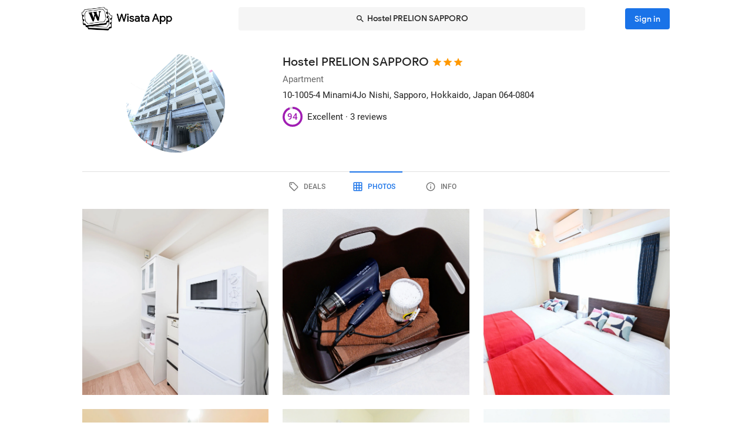

--- FILE ---
content_type: text/html; charset=utf-8
request_url: https://wisata.app/stay/hostel-prelion-sapporo-9001486587/photos
body_size: 18103
content:
<!doctype html>
<html data-n-head-ssr lang="en" data-n-head="%7B%22lang%22:%7B%22ssr%22:%22en%22%7D%7D">
  <head >
    <meta data-n-head="ssr" charset="utf-8"><meta data-n-head="ssr" data-hid="og:site_name" property="og:site_name" content="Wisata App"><meta data-n-head="ssr" data-hid="og:url" property="og:url" content="https://wisata.app"><meta data-n-head="ssr" data-hid="twitter:card" property="twitter:card" content="summary_large_image"><meta data-n-head="ssr" data-hid="twitter:url" name="twitter:url" content="https://wisata.app"><meta data-n-head="ssr" name="viewport" content="viewport-fit=cover, width=device-width, initial-scale=1, maximum-scale=1, user-scalable=0"><meta data-n-head="ssr" name="HandheldFriendly" content="true"><meta data-n-head="ssr" name="application-name" content="Wisata App: Book Member Only Hotel Deals"><meta data-n-head="ssr" name="apple-mobile-web-app-title" content="Wisata App: Book Member Only Hotel Deals"><meta data-n-head="ssr" data-hid="charset" charset="utf-8"><meta data-n-head="ssr" data-hid="mobile-web-app-capable" name="mobile-web-app-capable" content="yes"><meta data-n-head="ssr" data-hid="apple-mobile-web-app-capable" name="apple-mobile-web-app-capable" content="yes"><meta data-n-head="ssr" data-hid="apple-mobile-web-app-status-bar-style" name="apple-mobile-web-app-status-bar-style" content="default"><meta data-n-head="ssr" data-hid="og:type" name="og:type" property="og:type" content="website"><meta data-n-head="ssr" property="robots" content="noindex"><meta data-n-head="ssr" property="googlebot" content="noindex"><meta data-n-head="ssr" data-hid="og:title" property="og:title" content="Hostel PRELION SAPPORO · Member Only Apartment Deals · Wisata App"><meta data-n-head="ssr" data-hid="twitter:title" name="twitter:title" content="Hostel PRELION SAPPORO · Member Only Apartment Deals · Wisata App"><meta data-n-head="ssr" data-hid="description" name="description" content="Book the best deals on Hostel PRELION SAPPORO only in Wisata App!"><meta data-n-head="ssr" data-hid="og:description" property="og:description" content="Book the best deals on Hostel PRELION SAPPORO only in Wisata App!"><meta data-n-head="ssr" data-hid="twitter:description" name="twitter:description" content="Book the best deals on Hostel PRELION SAPPORO only in Wisata App!"><meta data-n-head="ssr" data-hid="og:image" property="og:image" content="https://i.travelapi.com/lodging/61000000/60340000/60335100/60335029/d2c32b60_w.jpg"><meta data-n-head="ssr" data-hid="twitter:image" name="twitter:image" content="https://i.travelapi.com/lodging/61000000/60340000/60335100/60335029/d2c32b60_w.jpg"><title>Hostel PRELION SAPPORO · Member Only Apartment Deals · Wisata App</title><link data-n-head="ssr" rel="icon" type="image/x-icon" href="https://wisata.app/favicon.ico"><link data-n-head="ssr" data-hid="apple-touch-icon" rel="apple-touch-icon" href="https://wisata.app/img/logo/apple-touch-icon.png" sizes="512x512"><link data-n-head="ssr" data-hid="shortcut-icon" rel="shortcut icon" href="/_nuxt/icons/icon_64x64.ba2013.png"><link data-n-head="ssr" media="(device-width: 320px) and (device-height: 568px) and (-webkit-device-pixel-ratio: 2)" rel="apple-touch-startup-image" data-hid="apple-touch-startup-image-iphonese"><link data-n-head="ssr" media="(device-width: 375px) and (device-height: 667px) and (-webkit-device-pixel-ratio: 2)" rel="apple-touch-startup-image" data-hid="apple-touch-startup-image-iphone6"><link data-n-head="ssr" media="(device-width: 621px) and (device-height: 1104px) and (-webkit-device-pixel-ratio: 3)" rel="apple-touch-startup-image" data-hid="apple-touch-startup-image-iphoneplus"><link data-n-head="ssr" media="(device-width: 375px) and (device-height: 812px) and (-webkit-device-pixel-ratio: 3)" rel="apple-touch-startup-image" data-hid="apple-touch-startup-image-iphonex"><link data-n-head="ssr" media="(device-width: 414px) and (device-height: 896px) and (-webkit-device-pixel-ratio: 2)" rel="apple-touch-startup-image" data-hid="apple-touch-startup-image-iphonexr"><link data-n-head="ssr" media="(device-width: 414px) and (device-height: 896px) and (-webkit-device-pixel-ratio: 3)" rel="apple-touch-startup-image" data-hid="apple-touch-startup-image-iphonexsmax"><link data-n-head="ssr" media="(device-width: 768px) and (device-height: 1024px) and (-webkit-device-pixel-ratio: 2)" rel="apple-touch-startup-image" data-hid="apple-touch-startup-image-ipad"><link data-n-head="ssr" media="(device-width: 834px) and (device-height: 1112px) and (-webkit-device-pixel-ratio: 2)" rel="apple-touch-startup-image" data-hid="apple-touch-startup-image-ipadpro1"><link data-n-head="ssr" media="(device-width: 834px) and (device-height: 1194px) and (-webkit-device-pixel-ratio: 2)" rel="apple-touch-startup-image" data-hid="apple-touch-startup-image-ipadpro2"><link data-n-head="ssr" media="(device-width: 1024px) and (device-height: 1366px) and (-webkit-device-pixel-ratio: 2)" rel="apple-touch-startup-image" data-hid="apple-touch-startup-image-ipadpro3"><link data-n-head="ssr" rel="manifest" href="/_nuxt/manifest.ebca7299.json" data-hid="manifest"><style data-n-head="vuetify" type="text/css" id="vuetify-theme-stylesheet" nonce="undefined">.v-application a { color: #1a73e8; }
.v-application .primary {
  background-color: #1a73e8 !important;
  border-color: #1a73e8 !important;
}
.v-application .primary--text {
  color: #1a73e8 !important;
  caret-color: #1a73e8 !important;
}
.v-application .primary.lighten-5 {
  background-color: #cff9ff !important;
  border-color: #cff9ff !important;
}
.v-application .primary--text.text--lighten-5 {
  color: #cff9ff !important;
  caret-color: #cff9ff !important;
}
.v-application .primary.lighten-4 {
  background-color: #b0ddff !important;
  border-color: #b0ddff !important;
}
.v-application .primary--text.text--lighten-4 {
  color: #b0ddff !important;
  caret-color: #b0ddff !important;
}
.v-application .primary.lighten-3 {
  background-color: #91c1ff !important;
  border-color: #91c1ff !important;
}
.v-application .primary--text.text--lighten-3 {
  color: #91c1ff !important;
  caret-color: #91c1ff !important;
}
.v-application .primary.lighten-2 {
  background-color: #70a6ff !important;
  border-color: #70a6ff !important;
}
.v-application .primary--text.text--lighten-2 {
  color: #70a6ff !important;
  caret-color: #70a6ff !important;
}
.v-application .primary.lighten-1 {
  background-color: #4c8cff !important;
  border-color: #4c8cff !important;
}
.v-application .primary--text.text--lighten-1 {
  color: #4c8cff !important;
  caret-color: #4c8cff !important;
}
.v-application .primary.darken-1 {
  background-color: #005bcb !important;
  border-color: #005bcb !important;
}
.v-application .primary--text.text--darken-1 {
  color: #005bcb !important;
  caret-color: #005bcb !important;
}
.v-application .primary.darken-2 {
  background-color: #0044af !important;
  border-color: #0044af !important;
}
.v-application .primary--text.text--darken-2 {
  color: #0044af !important;
  caret-color: #0044af !important;
}
.v-application .primary.darken-3 {
  background-color: #002f94 !important;
  border-color: #002f94 !important;
}
.v-application .primary--text.text--darken-3 {
  color: #002f94 !important;
  caret-color: #002f94 !important;
}
.v-application .primary.darken-4 {
  background-color: #001d7a !important;
  border-color: #001d7a !important;
}
.v-application .primary--text.text--darken-4 {
  color: #001d7a !important;
  caret-color: #001d7a !important;
}
.v-application .secondary {
  background-color: #a11cb4 !important;
  border-color: #a11cb4 !important;
}
.v-application .secondary--text {
  color: #a11cb4 !important;
  caret-color: #a11cb4 !important;
}
.v-application .secondary.lighten-5 {
  background-color: #ffb2ff !important;
  border-color: #ffb2ff !important;
}
.v-application .secondary--text.text--lighten-5 {
  color: #ffb2ff !important;
  caret-color: #ffb2ff !important;
}
.v-application .secondary.lighten-4 {
  background-color: #ff95ff !important;
  border-color: #ff95ff !important;
}
.v-application .secondary--text.text--lighten-4 {
  color: #ff95ff !important;
  caret-color: #ff95ff !important;
}
.v-application .secondary.lighten-3 {
  background-color: #f979ff !important;
  border-color: #f979ff !important;
}
.v-application .secondary--text.text--lighten-3 {
  color: #f979ff !important;
  caret-color: #f979ff !important;
}
.v-application .secondary.lighten-2 {
  background-color: #db5ced !important;
  border-color: #db5ced !important;
}
.v-application .secondary--text.text--lighten-2 {
  color: #db5ced !important;
  caret-color: #db5ced !important;
}
.v-application .secondary.lighten-1 {
  background-color: #be3fd0 !important;
  border-color: #be3fd0 !important;
}
.v-application .secondary--text.text--lighten-1 {
  color: #be3fd0 !important;
  caret-color: #be3fd0 !important;
}
.v-application .secondary.darken-1 {
  background-color: #850099 !important;
  border-color: #850099 !important;
}
.v-application .secondary--text.text--darken-1 {
  color: #850099 !important;
  caret-color: #850099 !important;
}
.v-application .secondary.darken-2 {
  background-color: #68007e !important;
  border-color: #68007e !important;
}
.v-application .secondary--text.text--darken-2 {
  color: #68007e !important;
  caret-color: #68007e !important;
}
.v-application .secondary.darken-3 {
  background-color: #4d0065 !important;
  border-color: #4d0065 !important;
}
.v-application .secondary--text.text--darken-3 {
  color: #4d0065 !important;
  caret-color: #4d0065 !important;
}
.v-application .secondary.darken-4 {
  background-color: #34004c !important;
  border-color: #34004c !important;
}
.v-application .secondary--text.text--darken-4 {
  color: #34004c !important;
  caret-color: #34004c !important;
}
.v-application .accent {
  background-color: #757575 !important;
  border-color: #757575 !important;
}
.v-application .accent--text {
  color: #757575 !important;
  caret-color: #757575 !important;
}
.v-application .accent.lighten-1 {
  background-color: #000000 !important;
  border-color: #000000 !important;
}
.v-application .accent--text.text--lighten-1 {
  color: #000000 !important;
  caret-color: #000000 !important;
}
.v-application .error {
  background-color: #e82127 !important;
  border-color: #e82127 !important;
}
.v-application .error--text {
  color: #e82127 !important;
  caret-color: #e82127 !important;
}
.v-application .error.lighten-5 {
  background-color: #ffbfa3 !important;
  border-color: #ffbfa3 !important;
}
.v-application .error--text.text--lighten-5 {
  color: #ffbfa3 !important;
  caret-color: #ffbfa3 !important;
}
.v-application .error.lighten-4 {
  background-color: #ffa289 !important;
  border-color: #ffa289 !important;
}
.v-application .error--text.text--lighten-4 {
  color: #ffa289 !important;
  caret-color: #ffa289 !important;
}
.v-application .error.lighten-3 {
  background-color: #ff846f !important;
  border-color: #ff846f !important;
}
.v-application .error--text.text--lighten-3 {
  color: #ff846f !important;
  caret-color: #ff846f !important;
}
.v-application .error.lighten-2 {
  background-color: #ff6656 !important;
  border-color: #ff6656 !important;
}
.v-application .error--text.text--lighten-2 {
  color: #ff6656 !important;
  caret-color: #ff6656 !important;
}
.v-application .error.lighten-1 {
  background-color: #ff473e !important;
  border-color: #ff473e !important;
}
.v-application .error--text.text--lighten-1 {
  color: #ff473e !important;
  caret-color: #ff473e !important;
}
.v-application .error.darken-1 {
  background-color: #c70010 !important;
  border-color: #c70010 !important;
}
.v-application .error--text.text--darken-1 {
  color: #c70010 !important;
  caret-color: #c70010 !important;
}
.v-application .error.darken-2 {
  background-color: #a70000 !important;
  border-color: #a70000 !important;
}
.v-application .error--text.text--darken-2 {
  color: #a70000 !important;
  caret-color: #a70000 !important;
}
.v-application .error.darken-3 {
  background-color: #880000 !important;
  border-color: #880000 !important;
}
.v-application .error--text.text--darken-3 {
  color: #880000 !important;
  caret-color: #880000 !important;
}
.v-application .error.darken-4 {
  background-color: #6a0000 !important;
  border-color: #6a0000 !important;
}
.v-application .error--text.text--darken-4 {
  color: #6a0000 !important;
  caret-color: #6a0000 !important;
}
.v-application .info {
  background-color: #ffffff !important;
  border-color: #ffffff !important;
}
.v-application .info--text {
  color: #ffffff !important;
  caret-color: #ffffff !important;
}
.v-application .info.lighten-5 {
  background-color: #ffffff !important;
  border-color: #ffffff !important;
}
.v-application .info--text.text--lighten-5 {
  color: #ffffff !important;
  caret-color: #ffffff !important;
}
.v-application .info.lighten-4 {
  background-color: #ffffff !important;
  border-color: #ffffff !important;
}
.v-application .info--text.text--lighten-4 {
  color: #ffffff !important;
  caret-color: #ffffff !important;
}
.v-application .info.lighten-3 {
  background-color: #ffffff !important;
  border-color: #ffffff !important;
}
.v-application .info--text.text--lighten-3 {
  color: #ffffff !important;
  caret-color: #ffffff !important;
}
.v-application .info.lighten-2 {
  background-color: #ffffff !important;
  border-color: #ffffff !important;
}
.v-application .info--text.text--lighten-2 {
  color: #ffffff !important;
  caret-color: #ffffff !important;
}
.v-application .info.lighten-1 {
  background-color: #ffffff !important;
  border-color: #ffffff !important;
}
.v-application .info--text.text--lighten-1 {
  color: #ffffff !important;
  caret-color: #ffffff !important;
}
.v-application .info.darken-1 {
  background-color: #e2e2e2 !important;
  border-color: #e2e2e2 !important;
}
.v-application .info--text.text--darken-1 {
  color: #e2e2e2 !important;
  caret-color: #e2e2e2 !important;
}
.v-application .info.darken-2 {
  background-color: #c6c6c6 !important;
  border-color: #c6c6c6 !important;
}
.v-application .info--text.text--darken-2 {
  color: #c6c6c6 !important;
  caret-color: #c6c6c6 !important;
}
.v-application .info.darken-3 {
  background-color: #ababab !important;
  border-color: #ababab !important;
}
.v-application .info--text.text--darken-3 {
  color: #ababab !important;
  caret-color: #ababab !important;
}
.v-application .info.darken-4 {
  background-color: #919191 !important;
  border-color: #919191 !important;
}
.v-application .info--text.text--darken-4 {
  color: #919191 !important;
  caret-color: #919191 !important;
}
.v-application .success {
  background-color: #238636 !important;
  border-color: #238636 !important;
}
.v-application .success--text {
  color: #238636 !important;
  caret-color: #238636 !important;
}
.v-application .success.lighten-5 {
  background-color: #b4ffb7 !important;
  border-color: #b4ffb7 !important;
}
.v-application .success--text.text--lighten-5 {
  color: #b4ffb7 !important;
  caret-color: #b4ffb7 !important;
}
.v-application .success.lighten-4 {
  background-color: #97f59c !important;
  border-color: #97f59c !important;
}
.v-application .success--text.text--lighten-4 {
  color: #97f59c !important;
  caret-color: #97f59c !important;
}
.v-application .success.lighten-3 {
  background-color: #7bd881 !important;
  border-color: #7bd881 !important;
}
.v-application .success--text.text--lighten-3 {
  color: #7bd881 !important;
  caret-color: #7bd881 !important;
}
.v-application .success.lighten-2 {
  background-color: #5fbc67 !important;
  border-color: #5fbc67 !important;
}
.v-application .success--text.text--lighten-2 {
  color: #5fbc67 !important;
  caret-color: #5fbc67 !important;
}
.v-application .success.lighten-1 {
  background-color: #43a14e !important;
  border-color: #43a14e !important;
}
.v-application .success--text.text--lighten-1 {
  color: #43a14e !important;
  caret-color: #43a14e !important;
}
.v-application .success.darken-1 {
  background-color: #006c1e !important;
  border-color: #006c1e !important;
}
.v-application .success--text.text--darken-1 {
  color: #006c1e !important;
  caret-color: #006c1e !important;
}
.v-application .success.darken-2 {
  background-color: #005303 !important;
  border-color: #005303 !important;
}
.v-application .success--text.text--darken-2 {
  color: #005303 !important;
  caret-color: #005303 !important;
}
.v-application .success.darken-3 {
  background-color: #003b00 !important;
  border-color: #003b00 !important;
}
.v-application .success--text.text--darken-3 {
  color: #003b00 !important;
  caret-color: #003b00 !important;
}
.v-application .success.darken-4 {
  background-color: #002700 !important;
  border-color: #002700 !important;
}
.v-application .success--text.text--darken-4 {
  color: #002700 !important;
  caret-color: #002700 !important;
}
.v-application .warning {
  background-color: #ec7211 !important;
  border-color: #ec7211 !important;
}
.v-application .warning--text {
  color: #ec7211 !important;
  caret-color: #ec7211 !important;
}
.v-application .warning.lighten-5 {
  background-color: #fffd9d !important;
  border-color: #fffd9d !important;
}
.v-application .warning--text.text--lighten-5 {
  color: #fffd9d !important;
  caret-color: #fffd9d !important;
}
.v-application .warning.lighten-4 {
  background-color: #ffe082 !important;
  border-color: #ffe082 !important;
}
.v-application .warning--text.text--lighten-4 {
  color: #ffe082 !important;
  caret-color: #ffe082 !important;
}
.v-application .warning.lighten-3 {
  background-color: #ffc467 !important;
  border-color: #ffc467 !important;
}
.v-application .warning--text.text--lighten-3 {
  color: #ffc467 !important;
  caret-color: #ffc467 !important;
}
.v-application .warning.lighten-2 {
  background-color: #ffa84c !important;
  border-color: #ffa84c !important;
}
.v-application .warning--text.text--lighten-2 {
  color: #ffa84c !important;
  caret-color: #ffa84c !important;
}
.v-application .warning.lighten-1 {
  background-color: #ff8d31 !important;
  border-color: #ff8d31 !important;
}
.v-application .warning--text.text--lighten-1 {
  color: #ff8d31 !important;
  caret-color: #ff8d31 !important;
}
.v-application .warning.darken-1 {
  background-color: #cc5800 !important;
  border-color: #cc5800 !important;
}
.v-application .warning--text.text--darken-1 {
  color: #cc5800 !important;
  caret-color: #cc5800 !important;
}
.v-application .warning.darken-2 {
  background-color: #ad3e00 !important;
  border-color: #ad3e00 !important;
}
.v-application .warning--text.text--darken-2 {
  color: #ad3e00 !important;
  caret-color: #ad3e00 !important;
}
.v-application .warning.darken-3 {
  background-color: #8e2400 !important;
  border-color: #8e2400 !important;
}
.v-application .warning--text.text--darken-3 {
  color: #8e2400 !important;
  caret-color: #8e2400 !important;
}
.v-application .warning.darken-4 {
  background-color: #720000 !important;
  border-color: #720000 !important;
}
.v-application .warning--text.text--darken-4 {
  color: #720000 !important;
  caret-color: #720000 !important;
}
.v-application .tertiary {
  background-color: #121212 !important;
  border-color: #121212 !important;
}
.v-application .tertiary--text {
  color: #121212 !important;
  caret-color: #121212 !important;
}
.v-application .tertiary.lighten-5 {
  background-color: #858585 !important;
  border-color: #858585 !important;
}
.v-application .tertiary--text.text--lighten-5 {
  color: #858585 !important;
  caret-color: #858585 !important;
}
.v-application .tertiary.lighten-4 {
  background-color: #6c6c6c !important;
  border-color: #6c6c6c !important;
}
.v-application .tertiary--text.text--lighten-4 {
  color: #6c6c6c !important;
  caret-color: #6c6c6c !important;
}
.v-application .tertiary.lighten-3 {
  background-color: #535353 !important;
  border-color: #535353 !important;
}
.v-application .tertiary--text.text--lighten-3 {
  color: #535353 !important;
  caret-color: #535353 !important;
}
.v-application .tertiary.lighten-2 {
  background-color: #3c3c3c !important;
  border-color: #3c3c3c !important;
}
.v-application .tertiary--text.text--lighten-2 {
  color: #3c3c3c !important;
  caret-color: #3c3c3c !important;
}
.v-application .tertiary.lighten-1 {
  background-color: #272727 !important;
  border-color: #272727 !important;
}
.v-application .tertiary--text.text--lighten-1 {
  color: #272727 !important;
  caret-color: #272727 !important;
}
.v-application .tertiary.darken-1 {
  background-color: #000000 !important;
  border-color: #000000 !important;
}
.v-application .tertiary--text.text--darken-1 {
  color: #000000 !important;
  caret-color: #000000 !important;
}
.v-application .tertiary.darken-2 {
  background-color: #000000 !important;
  border-color: #000000 !important;
}
.v-application .tertiary--text.text--darken-2 {
  color: #000000 !important;
  caret-color: #000000 !important;
}
.v-application .tertiary.darken-3 {
  background-color: #000000 !important;
  border-color: #000000 !important;
}
.v-application .tertiary--text.text--darken-3 {
  color: #000000 !important;
  caret-color: #000000 !important;
}
.v-application .tertiary.darken-4 {
  background-color: #000000 !important;
  border-color: #000000 !important;
}
.v-application .tertiary--text.text--darken-4 {
  color: #000000 !important;
  caret-color: #000000 !important;
}</style><script data-n-head="ssr" async data-hid="gtag-script" src="https://www.googletagmanager.com/gtag/js?id=AW-10865724396"></script><script data-n-head="ssr" async data-hid="gtag-config" type="text/javascript">window.dataLayer = window.dataLayer || []; function gtag(){dataLayer.push(arguments);} gtag('js', new Date()); gtag('config', 'AW-10865724396');</script><script data-n-head="ssr" data-hid="json-schema" type="application/ld+json">{"@context":"http://schema.org","@type":"Apartment","name":"Hostel PRELION SAPPORO","address":{"@type":"PostalAddress","addressRegion":"Sapporo, Hokkaido, Japan"},"policies":{"@type":"LodgingReservation"},"image":"https://i.travelapi.com/lodging/61000000/60340000/60335100/60335029/d2c32b60_z.jpg","logo":"https://i.travelapi.com/lodging/61000000/60340000/60335100/60335029/d2c32b60_z.jpg","starRating":3,"aggregateRating":{"@type":"AggregateRating","ratingValue":94,"bestRating":100,"reviewCount":3}}</script><link rel="preload" href="/_nuxt/css/b341f60.css" as="style"><link rel="preload" href="/_nuxt/css/033662f.css" as="style"><link rel="preload" href="/_nuxt/css/a99b088.css" as="style"><link rel="preload" href="/_nuxt/css/1be3474.css" as="style"><link rel="preload" href="/_nuxt/css/45873d5.css" as="style"><link rel="stylesheet" href="/_nuxt/css/b341f60.css"><link rel="stylesheet" href="/_nuxt/css/033662f.css"><link rel="stylesheet" href="/_nuxt/css/a99b088.css"><link rel="stylesheet" href="/_nuxt/css/1be3474.css"><link rel="stylesheet" href="/_nuxt/css/45873d5.css">
  </head>
  <body >
    <div data-server-rendered="true" id="__nuxt"><div id="__layout"><div data-app="true" id="app" class="v-application v-application--is-ltr theme--light" data-v-f544d31a><div class="v-application--wrap"><iframe id="print-html-frame" class="d-print-block" data-v-f544d31a></iframe> <!----> <div class="d-none" data-v-f544d31a></div> <!----> <div class="absolute appbar-intersect" style="top:0;left:0;right:0;height:65px;pointer-events:none;" data-v-f544d31a></div> <header class="d-print-none bg-transparent v-sheet theme--light elevation-0 v-toolbar v-app-bar v-app-bar--elevate-on-scroll v-app-bar--fixed v-app-bar--hide-shadow info" style="height:56px;margin-top:0px;transform:translateY(0px);left:0px;right:0px;z-index:20;" data-v-f544d31a><div class="v-toolbar__content" style="height:56px;"><div class="container py-1 py-md-2" data-v-f544d31a><div style="position:relative;" data-v-778fd3b9 data-v-f544d31a><div class="appbartop-grid" data-v-778fd3b9><button type="button" class="ml-n3 btn-background ml-n3 v-btn v-btn--icon v-btn--round v-btn--text theme--light v-size--default primary--text" data-v-099243d6 data-v-778fd3b9><span class="v-btn__content"><span aria-hidden="true" class="v-icon notranslate theme--light" style="font-size:36px;height:36px;width:36px;" data-v-099243d6 data-v-099243d6><svg xmlns="http://www.w3.org/2000/svg" viewBox="0 0 24 24" role="img" aria-hidden="true" class="v-icon__svg" style="font-size:36px;height:36px;width:36px;"><path d="M15.41,16.58L10.83,12L15.41,7.41L14,6L8,12L14,18L15.41,16.58Z"></path></svg></span></span></button> <div class="d-flex justify-center mr-2 ml-sm-6 mr-sm-6" style="min-width: 0; min-height: 0;" data-v-778fd3b9><div class="w-full searchnav-width" data-v-6f55cb03 data-v-778fd3b9><button type="button" class="appsearchbar-btn v-btn v-btn--block v-btn--has-bg theme--light elevation-0 v-size--default" style="height:40px;max-width:70%;" data-v-6f55cb03><span class="v-btn__content"><span aria-hidden="true" class="v-icon notranslate mr-1 theme--light" style="font-size:16px;height:16px;width:16px;" data-v-6f55cb03><svg xmlns="http://www.w3.org/2000/svg" viewBox="0 0 24 24" role="img" aria-hidden="true" class="v-icon__svg" style="font-size:16px;height:16px;width:16px;"><path d="M9.5,3A6.5,6.5 0 0,1 16,9.5C16,11.11 15.41,12.59 14.44,13.73L14.71,14H15.5L20.5,19L19,20.5L14,15.5V14.71L13.73,14.44C12.59,15.41 11.11,16 9.5,16A6.5,6.5 0 0,1 3,9.5A6.5,6.5 0 0,1 9.5,3M9.5,5C7,5 5,7 5,9.5C5,12 7,14 9.5,14C12,14 14,12 14,9.5C14,7 12,5 9.5,5Z"></path></svg></span> <span class="text-truncate" style="min-width:0;min-height:0;" data-v-6f55cb03>
        Hostel PRELION SAPPORO
      </span> <!----></span></button> <!----></div></div> <!----></div></div></div></div></header> <!----> <!----> <div class="v-dialog__container" data-v-f544d31a><!----></div> <!----> <!----> <main class="v-main layout-main mb-4" style="padding-top:56px;padding-right:0px;padding-bottom:0px;padding-left:0px;" data-v-f544d31a><div class="v-main__wrap"><!----> <div class="container" data-v-f544d31a><div data-v-4f6380fb data-v-f544d31a><!----> <div data-v-4f6380fb><div id="location-catalog" class="pt-0 pt-sm-4 pb-6 pb-sm-8" data-v-4f6380fb><div id="catalog-header-mobile" no-gutters class="pb-3"><h1 class="d-inline-block text-h5 font-weight-medium pr-1">
      Hostel PRELION SAPPORO
    </h1> <span aria-hidden="true" class="d-inline-flex flex-wrap"><div style="margin-left:-3px;"><span aria-hidden="true" class="v-icon notranslate mb-1 theme--light orange--text" style="font-size:18px;height:18px;width:18px;"><svg xmlns="http://www.w3.org/2000/svg" viewBox="0 0 24 24" role="img" aria-hidden="true" class="v-icon__svg" style="font-size:18px;height:18px;width:18px;"><path d="M12,17.27L18.18,21L16.54,13.97L22,9.24L14.81,8.62L12,2L9.19,8.62L2,9.24L7.45,13.97L5.82,21L12,17.27Z"></path></svg></span><span aria-hidden="true" class="v-icon notranslate mb-1 theme--light orange--text" style="font-size:18px;height:18px;width:18px;"><svg xmlns="http://www.w3.org/2000/svg" viewBox="0 0 24 24" role="img" aria-hidden="true" class="v-icon__svg" style="font-size:18px;height:18px;width:18px;"><path d="M12,17.27L18.18,21L16.54,13.97L22,9.24L14.81,8.62L12,2L9.19,8.62L2,9.24L7.45,13.97L5.82,21L12,17.27Z"></path></svg></span><span aria-hidden="true" class="v-icon notranslate mb-1 theme--light orange--text" style="font-size:18px;height:18px;width:18px;"><svg xmlns="http://www.w3.org/2000/svg" viewBox="0 0 24 24" role="img" aria-hidden="true" class="v-icon__svg" style="font-size:18px;height:18px;width:18px;"><path d="M12,17.27L18.18,21L16.54,13.97L22,9.24L14.81,8.62L12,2L9.19,8.62L2,9.24L7.45,13.97L5.82,21L12,17.27Z"></path></svg></span> <!----></div></span></div> <div class="row"><div id="hero-image" class="d-flex justify-center col col-auto"><div class="v-avatar" style="height:91px;min-width:91px;width:91px;"><div class="bg-transparent overflow-hidden v-sheet theme--light aspect-ratio" style="height:0px;width:100%;padding-bottom:100%;" data-v-978962ea><img alt="Hostel PRELION SAPPORO" src="https://i.travelapi.com/lodging/61000000/60340000/60335100/60335029/d2c32b60_z.jpg" class="w-full h-full" style="object-fit:cover;object-position:50% 50%;" data-v-978962ea>  <!----></div></div></div> <div id="catalog-data" class="flex-grow-1 ml-n2 ml-sm-0 col"><!----> <div id="catalog-body"><p class="mb-0 text--secondary text-caption">
          Apartment
        </p> <p class="mb-0 text-caption"><span>10-1005-4 Minami4Jo Nishi</span><span>, Sapporo, Hokkaido, Japan</span> <span>
            064-0804
          </span></p> <!----> <!----></div> <div id="review-desktop" aria-hidden="true" class="d-flex align-center py-1 text-caption"><div role="progressbar" aria-valuemin="0" aria-valuemax="100" aria-valuenow="94" class="v-progress-circular v-progress-circular--visible" style="height:28px;width:28px;color:#A11CB4;caret-color:#A11CB4;"><svg xmlns="http://www.w3.org/2000/svg" viewBox="22.4 22.4 44.8 44.8" style="transform:rotate(270deg);"><circle fill="transparent" cx="44.8" cy="44.8" r="20" stroke-width="4.8" stroke-dasharray="125.664" stroke-dashoffset="0" class="v-progress-circular__underlay"></circle><circle fill="transparent" cx="44.8" cy="44.8" r="20" stroke-width="4.8" stroke-dasharray="125.664" stroke-dashoffset="7.5398223686155035px" class="v-progress-circular__overlay"></circle></svg><div class="v-progress-circular__info"><span class="font-weight-medium">94</span></div></div> <span class="pl-2">Excellent · </span> <span> 3 reviews</span></div> <!----></div></div> <p id="headline-mobile" class="mb-0 pt-2"><span class="text-caption"></span></p></div> <div data-v-f8e36740 data-v-4f6380fb><div id="tabs-row-mobile" class="gutters-0" data-v-f8e36740><div class="v-tabs tab-no-background v-tabs--grow theme--light" data-v-f8e36740><div role="tablist" class="v-item-group theme--light v-slide-group v-tabs-bar v-tabs-bar--is-mobile primary--text transparent" style="height:54px;"><div class="v-slide-group__prev v-slide-group__prev--disabled"><!----></div><div class="v-slide-group__wrapper"><div class="v-slide-group__content v-tabs-bar__content"><div class="v-tabs-slider-wrapper" style="transition:none;"><div class="v-tabs-slider"></div></div><a href="/stay/hostel-prelion-sapporo-9001486587/" tabindex="0" aria-selected="false" role="tab" class="v-tab tab-no-background" data-v-f8e36740><span aria-hidden="true" class="v-icon notranslate theme--light" style="font-size:22px;height:22px;width:22px;" data-v-f8e36740><svg xmlns="http://www.w3.org/2000/svg" viewBox="0 0 24 24" role="img" aria-hidden="true" class="v-icon__svg" style="font-size:22px;height:22px;width:22px;"><path d="M21.41 11.58L12.41 2.58A2 2 0 0 0 11 2H4A2 2 0 0 0 2 4V11A2 2 0 0 0 2.59 12.42L11.59 21.42A2 2 0 0 0 13 22A2 2 0 0 0 14.41 21.41L21.41 14.41A2 2 0 0 0 22 13A2 2 0 0 0 21.41 11.58M13 20L4 11V4H11L20 13M6.5 5A1.5 1.5 0 1 1 5 6.5A1.5 1.5 0 0 1 6.5 5Z"></path></svg></span></a><a href="/stay/hostel-prelion-sapporo-9001486587/photos" aria-current="page" tabindex="0" aria-selected="false" role="tab" class="v-tab--active v-tab tab-no-background" data-v-f8e36740><span aria-hidden="true" class="v-icon notranslate theme--light" style="font-size:22px;height:22px;width:22px;" data-v-f8e36740><svg xmlns="http://www.w3.org/2000/svg" viewBox="0 0 24 24" role="img" aria-hidden="true" class="v-icon__svg" style="font-size:22px;height:22px;width:22px;"><path d="M10,4V8H14V4H10M16,4V8H20V4H16M16,10V14H20V10H16M16,16V20H20V16H16M14,20V16H10V20H14M8,20V16H4V20H8M8,14V10H4V14H8M8,8V4H4V8H8M10,14H14V10H10V14M4,2H20A2,2 0 0,1 22,4V20A2,2 0 0,1 20,22H4C2.92,22 2,21.1 2,20V4A2,2 0 0,1 4,2Z"></path></svg></span></a><a href="/stay/hostel-prelion-sapporo-9001486587/info" tabindex="0" aria-selected="false" role="tab" class="v-tab tab-no-background" data-v-f8e36740><span aria-hidden="true" class="v-icon notranslate theme--light" style="font-size:22px;height:22px;width:22px;" data-v-f8e36740><svg xmlns="http://www.w3.org/2000/svg" viewBox="0 0 24 24" role="img" aria-hidden="true" class="v-icon__svg" style="font-size:22px;height:22px;width:22px;"><path d="M11,9H13V7H11M12,20C7.59,20 4,16.41 4,12C4,7.59 7.59,4 12,4C16.41,4 20,7.59 20,12C20,16.41 16.41,20 12,20M12,2A10,10 0 0,0 2,12A10,10 0 0,0 12,22A10,10 0 0,0 22,12A10,10 0 0,0 12,2M11,17H13V11H11V17Z"></path></svg></span></a></div></div><div class="v-slide-group__next v-slide-group__next--disabled"><!----></div></div></div> <hr role="separator" aria-orientation="horizontal" class="v-divider theme--light" style="margin-top:-1px;" data-v-f8e36740></div></div> <div class="relative gutters-0 gutters-md-1 nuxtchild" data-v-4f6380fb data-v-4f6380fb data-v-4f6380fb><div class="row no-gutters justify-space-between"><div class="col col-4"><a href="/stay/hostel-prelion-sapporo-9001486587/photos?overlay=true#feed-image-0"><div class="rounded-0 hover-opacity v-card v-sheet v-sheet--outlined theme--light elevation-0"><div class="bg-transparent overflow-hidden v-sheet theme--light aspect-ratio" style="height:0px;width:100%;padding-bottom:100%;" data-v-978962ea><img alt="Private kitchen - Kitchen" src="https://i.travelapi.com/lodging/61000000/60340000/60335100/60335029/008552be_y.jpg" class="w-full h-full" style="object-fit:cover;object-position:50% 50%;" data-v-978962ea>  <!----></div> <!----></div></a></div><div class="col col-4"><a href="/stay/hostel-prelion-sapporo-9001486587/photos?overlay=true#feed-image-1"><div class="rounded-0 hover-opacity v-card v-sheet v-sheet--outlined theme--light elevation-0"><div class="bg-transparent overflow-hidden v-sheet theme--light aspect-ratio" style="height:0px;width:100%;padding-bottom:100%;" data-v-978962ea><img alt="Bathroom amenities - Bathroom Features" src="https://i.travelapi.com/lodging/61000000/60340000/60335100/60335029/008b651b_y.jpg" class="w-full h-full" style="object-fit:cover;object-position:50% 50%;" data-v-978962ea>  <!----></div> <!----></div></a></div><div class="col col-4"><a href="/stay/hostel-prelion-sapporo-9001486587/photos?overlay=true#feed-image-2"><div class="rounded-0 hover-opacity v-card v-sheet v-sheet--outlined theme--light elevation-0"><div class="bg-transparent overflow-hidden v-sheet theme--light aspect-ratio" style="height:0px;width:100%;padding-bottom:100%;" data-v-978962ea><img alt="Room - Room" src="https://i.travelapi.com/lodging/61000000/60340000/60335100/60335029/022f7723_y.jpg" class="w-full h-full" style="object-fit:cover;object-position:50% 50%;" data-v-978962ea>  <!----></div> <!----></div></a></div><div class="col col-4"><a href="/stay/hostel-prelion-sapporo-9001486587/photos?overlay=true#feed-image-3"><div class="rounded-0 hover-opacity v-card v-sheet v-sheet--outlined theme--light elevation-0"><div class="bg-transparent overflow-hidden v-sheet theme--light aspect-ratio" style="height:0px;width:100%;padding-bottom:100%;" data-v-978962ea><img alt="Room - Room" src="https://i.travelapi.com/lodging/61000000/60340000/60335100/60335029/032f818e_y.jpg" class="w-full h-full" style="object-fit:cover;object-position:50% 50%;" data-v-978962ea>  <!----></div> <!----></div></a></div><div class="col col-4"><a href="/stay/hostel-prelion-sapporo-9001486587/photos?overlay=true#feed-image-4"><div class="rounded-0 hover-opacity v-card v-sheet v-sheet--outlined theme--light elevation-0"><div class="bg-transparent overflow-hidden v-sheet theme--light aspect-ratio" style="height:0px;width:100%;padding-bottom:100%;" data-v-978962ea><img alt="Laundry - Conveniences" src="https://i.travelapi.com/lodging/61000000/60340000/60335100/60335029/04c1c105_y.jpg" class="w-full h-full" style="object-fit:cover;object-position:50% 50%;" data-v-978962ea>  <!----></div> <!----></div></a></div><div class="col col-4"><a href="/stay/hostel-prelion-sapporo-9001486587/photos?overlay=true#feed-image-5"><div class="rounded-0 hover-opacity v-card v-sheet v-sheet--outlined theme--light elevation-0"><div class="bg-transparent overflow-hidden v-sheet theme--light aspect-ratio" style="height:0px;width:100%;padding-bottom:100%;" data-v-978962ea><img alt="Bathroom - Bathroom types" src="https://i.travelapi.com/lodging/61000000/60340000/60335100/60335029/06b71a14_y.jpg" class="w-full h-full" style="object-fit:cover;object-position:50% 50%;" data-v-978962ea>  <!----></div> <!----></div></a></div><div class="col col-4"><a href="/stay/hostel-prelion-sapporo-9001486587/photos?overlay=true#feed-image-6"><div class="rounded-0 hover-opacity v-card v-sheet v-sheet--outlined theme--light elevation-0"><div class="bg-transparent overflow-hidden v-sheet theme--light aspect-ratio" style="height:0px;width:100%;padding-bottom:100%;" data-v-978962ea><img alt="Room amenity - Conveniences" src="https://i.travelapi.com/lodging/61000000/60340000/60335100/60335029/091e6311_y.jpg" class="w-full h-full" style="object-fit:cover;object-position:50% 50%;" data-v-978962ea>  <!----></div> <!----></div></a></div><div class="col col-4"><a href="/stay/hostel-prelion-sapporo-9001486587/photos?overlay=true#feed-image-7"><div class="rounded-0 hover-opacity v-card v-sheet v-sheet--outlined theme--light elevation-0"><div class="bg-transparent overflow-hidden v-sheet theme--light aspect-ratio" style="height:0px;width:100%;padding-bottom:100%;" data-v-978962ea><img alt="Living area - Room Layout" src="https://i.travelapi.com/lodging/61000000/60340000/60335100/60335029/09aa4b23_y.jpg" class="w-full h-full" style="object-fit:cover;object-position:50% 50%;" data-v-978962ea>  <!----></div> <!----></div></a></div><div class="col col-4"><a href="/stay/hostel-prelion-sapporo-9001486587/photos?overlay=true#feed-image-8"><div class="rounded-0 hover-opacity v-card v-sheet v-sheet--outlined theme--light elevation-0"><div class="bg-transparent overflow-hidden v-sheet theme--light aspect-ratio" style="height:0px;width:100%;padding-bottom:100%;" data-v-978962ea><img alt="Laundry - Conveniences" src="https://i.travelapi.com/lodging/61000000/60340000/60335100/60335029/09c4157f_y.jpg" class="w-full h-full" style="object-fit:cover;object-position:50% 50%;" data-v-978962ea>  <!----></div> <!----></div></a></div><div class="col col-4"><a href="/stay/hostel-prelion-sapporo-9001486587/photos?overlay=true#feed-image-9"><div class="rounded-0 hover-opacity v-card v-sheet v-sheet--outlined theme--light elevation-0"><div class="bg-transparent overflow-hidden v-sheet theme--light aspect-ratio" style="height:0px;width:100%;padding-bottom:100%;" data-v-978962ea><img alt="Living room - Room Layout" src="https://i.travelapi.com/lodging/61000000/60340000/60335100/60335029/0c6d13f0_y.jpg" class="w-full h-full" style="object-fit:cover;object-position:50% 50%;" data-v-978962ea>  <!----></div> <!----></div></a></div><div class="col col-4"><a href="/stay/hostel-prelion-sapporo-9001486587/photos?overlay=true#feed-image-10"><div class="rounded-0 hover-opacity v-card v-sheet v-sheet--outlined theme--light elevation-0"><div class="bg-transparent overflow-hidden v-sheet theme--light aspect-ratio" style="height:0px;width:100%;padding-bottom:100%;" data-v-978962ea><img alt="Living room - Room Layout" src="https://i.travelapi.com/lodging/61000000/60340000/60335100/60335029/0d324d35_y.jpg" class="w-full h-full" style="object-fit:cover;object-position:50% 50%;" data-v-978962ea>  <!----></div> <!----></div></a></div><div class="col col-4"><a href="/stay/hostel-prelion-sapporo-9001486587/photos?overlay=true#feed-image-11"><div class="rounded-0 hover-opacity v-card v-sheet v-sheet--outlined theme--light elevation-0"><div class="bg-transparent overflow-hidden v-sheet theme--light aspect-ratio" style="height:0px;width:100%;padding-bottom:100%;" data-v-978962ea><img alt="Bathroom - Bathroom types" src="https://i.travelapi.com/lodging/61000000/60340000/60335100/60335029/0d45aa78_y.jpg" class="w-full h-full" style="object-fit:cover;object-position:50% 50%;" data-v-978962ea>  <!----></div> <!----></div></a></div><div class="col col-4"><a href="/stay/hostel-prelion-sapporo-9001486587/photos?overlay=true#feed-image-12"><div class="rounded-0 hover-opacity v-card v-sheet v-sheet--outlined theme--light elevation-0"><div class="bg-transparent overflow-hidden v-sheet theme--light aspect-ratio" style="height:0px;width:100%;padding-bottom:100%;" data-v-978962ea><img alt="Living room - Room Layout" src="https://i.travelapi.com/lodging/61000000/60340000/60335100/60335029/0e5296cc_y.jpg" class="w-full h-full" style="object-fit:cover;object-position:50% 50%;" data-v-978962ea>  <!----></div> <!----></div></a></div><div class="col col-4"><a href="/stay/hostel-prelion-sapporo-9001486587/photos?overlay=true#feed-image-13"><div class="rounded-0 hover-opacity v-card v-sheet v-sheet--outlined theme--light elevation-0"><div class="bg-transparent overflow-hidden v-sheet theme--light aspect-ratio" style="height:0px;width:100%;padding-bottom:100%;" data-v-978962ea><img alt="Living area - Room Layout" src="https://i.travelapi.com/lodging/61000000/60340000/60335100/60335029/0e8f106c_y.jpg" class="w-full h-full" style="object-fit:cover;object-position:50% 50%;" data-v-978962ea>  <!----></div> <!----></div></a></div><div class="col col-4"><a href="/stay/hostel-prelion-sapporo-9001486587/photos?overlay=true#feed-image-14"><div class="rounded-0 hover-opacity v-card v-sheet v-sheet--outlined theme--light elevation-0"><div class="bg-transparent overflow-hidden v-sheet theme--light aspect-ratio" style="height:0px;width:100%;padding-bottom:100%;" data-v-978962ea><img alt="Living room - Room Layout" src="https://i.travelapi.com/lodging/61000000/60340000/60335100/60335029/0eaab83c_y.jpg" class="w-full h-full" style="object-fit:cover;object-position:50% 50%;" data-v-978962ea>  <!----></div> <!----></div></a></div><div class="col col-4"><a href="/stay/hostel-prelion-sapporo-9001486587/photos?overlay=true#feed-image-15"><div class="rounded-0 hover-opacity v-card v-sheet v-sheet--outlined theme--light elevation-0"><div class="bg-transparent overflow-hidden v-sheet theme--light aspect-ratio" style="height:0px;width:100%;padding-bottom:100%;" data-v-978962ea><img alt="Room - Room" src="https://i.travelapi.com/lodging/61000000/60340000/60335100/60335029/0f6c0c4a_y.jpg" class="w-full h-full" style="object-fit:cover;object-position:50% 50%;" data-v-978962ea>  <!----></div> <span></span></div></a></div><div class="col col-4"><a href="/stay/hostel-prelion-sapporo-9001486587/photos?overlay=true#feed-image-16"><div class="rounded-0 hover-opacity v-card v-sheet v-sheet--outlined theme--light elevation-0"><div class="bg-transparent overflow-hidden v-sheet theme--light aspect-ratio" style="height:0px;width:100%;padding-bottom:100%;" data-v-978962ea><img alt="Room amenity - Conveniences" src="https://i.travelapi.com/lodging/61000000/60340000/60335100/60335029/0f867dfb_y.jpg" class="w-full h-full" style="object-fit:cover;object-position:50% 50%;" data-v-978962ea>  <!----></div> <span></span></div></a></div><div class="col col-4"><a href="/stay/hostel-prelion-sapporo-9001486587/photos?overlay=true#feed-image-17"><div class="rounded-0 hover-opacity v-card v-sheet v-sheet--outlined theme--light elevation-0"><div class="bg-transparent overflow-hidden v-sheet theme--light aspect-ratio" style="height:0px;width:100%;padding-bottom:100%;" data-v-978962ea><img alt="Room amenity - Conveniences" src="https://i.travelapi.com/lodging/61000000/60340000/60335100/60335029/1082f2f3_y.jpg" class="w-full h-full" style="object-fit:cover;object-position:50% 50%;" data-v-978962ea>  <!----></div> <span></span></div></a></div><div class="col col-4"><a href="/stay/hostel-prelion-sapporo-9001486587/photos?overlay=true#feed-image-18"><div class="rounded-0 hover-opacity v-card v-sheet v-sheet--outlined theme--light elevation-0"><div class="bg-transparent overflow-hidden v-sheet theme--light aspect-ratio" style="height:0px;width:100%;padding-bottom:100%;" data-v-978962ea><img alt="Room - Room" src="https://i.travelapi.com/lodging/61000000/60340000/60335100/60335029/13da4492_y.jpg" class="w-full h-full" style="object-fit:cover;object-position:50% 50%;" data-v-978962ea>  <!----></div> <span></span></div></a></div><div class="col col-4"><a href="/stay/hostel-prelion-sapporo-9001486587/photos?overlay=true#feed-image-19"><div class="rounded-0 hover-opacity v-card v-sheet v-sheet--outlined theme--light elevation-0"><div class="bg-transparent overflow-hidden v-sheet theme--light aspect-ratio" style="height:0px;width:100%;padding-bottom:100%;" data-v-978962ea><img alt="Room - Room" src="https://i.travelapi.com/lodging/61000000/60340000/60335100/60335029/14d9fe38_y.jpg" class="w-full h-full" style="object-fit:cover;object-position:50% 50%;" data-v-978962ea>  <!----></div> <span></span></div></a></div><div class="col col-4"><a href="/stay/hostel-prelion-sapporo-9001486587/photos?overlay=true#feed-image-20"><div class="rounded-0 hover-opacity v-card v-sheet v-sheet--outlined theme--light elevation-0"><div class="bg-transparent overflow-hidden v-sheet theme--light aspect-ratio" style="height:0px;width:100%;padding-bottom:100%;" data-v-978962ea><img alt="Living area - Room Layout" src="https://i.travelapi.com/lodging/61000000/60340000/60335100/60335029/14e790d5_y.jpg" class="w-full h-full" style="object-fit:cover;object-position:50% 50%;" data-v-978962ea>  <!----></div> <span></span></div></a></div><div class="col col-4"><a href="/stay/hostel-prelion-sapporo-9001486587/photos?overlay=true#feed-image-21"><div class="rounded-0 hover-opacity v-card v-sheet v-sheet--outlined theme--light elevation-0"><div class="bg-transparent overflow-hidden v-sheet theme--light aspect-ratio" style="height:0px;width:100%;padding-bottom:100%;" data-v-978962ea><img alt="Bathroom sink - Bathroom Features" src="https://i.travelapi.com/lodging/61000000/60340000/60335100/60335029/14ec83f1_y.jpg" class="w-full h-full" style="object-fit:cover;object-position:50% 50%;" data-v-978962ea>  <!----></div> <span></span></div></a></div><div class="col col-4"><a href="/stay/hostel-prelion-sapporo-9001486587/photos?overlay=true#feed-image-22"><div class="rounded-0 hover-opacity v-card v-sheet v-sheet--outlined theme--light elevation-0"><div class="bg-transparent overflow-hidden v-sheet theme--light aspect-ratio" style="height:0px;width:100%;padding-bottom:100%;" data-v-978962ea><img alt="Room amenity - Conveniences" src="https://i.travelapi.com/lodging/61000000/60340000/60335100/60335029/15f1515c_y.jpg" class="w-full h-full" style="object-fit:cover;object-position:50% 50%;" data-v-978962ea>  <!----></div> <span></span></div></a></div><div class="col col-4"><a href="/stay/hostel-prelion-sapporo-9001486587/photos?overlay=true#feed-image-23"><div class="rounded-0 hover-opacity v-card v-sheet v-sheet--outlined theme--light elevation-0"><div class="bg-transparent overflow-hidden v-sheet theme--light aspect-ratio" style="height:0px;width:100%;padding-bottom:100%;" data-v-978962ea><img alt="Living area - Room Layout" src="https://i.travelapi.com/lodging/61000000/60340000/60335100/60335029/16b49dd2_y.jpg" class="w-full h-full" style="object-fit:cover;object-position:50% 50%;" data-v-978962ea>  <!----></div> <span></span></div></a></div></div> <div data-v-399b7f66><div class="v-overlay mobile theme--light" style="z-index:3;" data-v-399b7f66><div class="v-overlay__scrim" style="opacity:0;background-color:#212121;border-color:#212121;"></div></div></div></div></div> <div class="v-dialog__container" data-v-4f6380fb><!----></div> <div class="v-dialog__container" data-v-4f6380fb><!----></div> <div class="v-dialog__container" data-v-035f2d92 data-v-4f6380fb><!----></div></div></div></div></main> <footer class="d-print-none grey lighten-4" data-v-4a063c76 data-v-f544d31a><div class="container" data-v-4a063c76 data-v-4a063c76><!----> <div class="mt-3 d-flex align-center pb-3" data-v-4a063c76><div class="text-no-wrap" data-v-4a063c76><span class="text-body-2" data-v-4a063c76>©</span> Wisata App
      </div> <span class="mx-3" data-v-4a063c76>·</span> <a href="/termsandcondition" target="_blank" label="Terms" class="link text-h8 text--secondary" data-v-4a063c76>
        Terms
      </a> <div class="spacer" data-v-4a063c76 data-v-4a063c76></div> <span class="text-button text-no-wrap" data-v-4a063c76>
        v5.11
      </span></div></div></footer></div></div></div></div><script>window.__NUXT__=(function(a,b,c,d,e,f,g,h,i,j,k,l,m,n,o,p,q,r,s,t,u,v,w,x,y,z,A,B,C,D,E,F,G,H,I,J,K,L,M){K.appId="1:966102296105:web:3af966db6fd1a7813d1e38";K.apiKey="AIzaSyBw1i469b1tEqrOUFhEpiZW8RXl_kan7_k";K.projectId="wisata-1563725408367";K.authDomain="wisata-1563725408367.firebaseapp.com";K.storageBucket="wisata-1563725408367.appspot.com";K.messagingSenderId="966102296105";return {layout:"default",data:[{resContent:{id:w,slug:x,type:"bnb",name:y,name_suffix:"Sapporo, Hokkaido, Japan",country_code:"JP",address_line:"10-1005-4 Minami4Jo Nishi",latitude:43.054777,longitude:141.343393,catalog:{fax:m,city:"Sapporo",brand:z,chain:z,phone:"81-9074468600",category:"Apartment",postal_code:"064-0804",star_rating:r,review_count:r,review_rating:94,hero_image_url:{lg:A,md:B,sm:C,th:D,ori:E}},image:[{url:{lg:"https:\u002F\u002Fi.travelapi.com\u002Flodging\u002F61000000\u002F60340000\u002F60335100\u002F60335029\u002F008552be_w.jpg",md:"https:\u002F\u002Fi.travelapi.com\u002Flodging\u002F61000000\u002F60340000\u002F60335100\u002F60335029\u002F008552be_z.jpg",sm:"https:\u002F\u002Fi.travelapi.com\u002Flodging\u002F61000000\u002F60340000\u002F60335100\u002F60335029\u002F008552be_y.jpg",th:"https:\u002F\u002Fi.travelapi.com\u002Flodging\u002F61000000\u002F60340000\u002F60335100\u002F60335029\u002F008552be_l.jpg",ori:"https:\u002F\u002Fi.travelapi.com\u002Flodging\u002F61000000\u002F60340000\u002F60335100\u002F60335029\u002F008552be.jpg"},group:h,caption:i},{url:{lg:"https:\u002F\u002Fi.travelapi.com\u002Flodging\u002F61000000\u002F60340000\u002F60335100\u002F60335029\u002F008b651b_w.jpg",md:"https:\u002F\u002Fi.travelapi.com\u002Flodging\u002F61000000\u002F60340000\u002F60335100\u002F60335029\u002F008b651b_z.jpg",sm:"https:\u002F\u002Fi.travelapi.com\u002Flodging\u002F61000000\u002F60340000\u002F60335100\u002F60335029\u002F008b651b_y.jpg",th:"https:\u002F\u002Fi.travelapi.com\u002Flodging\u002F61000000\u002F60340000\u002F60335100\u002F60335029\u002F008b651b_l.jpg",ori:"https:\u002F\u002Fi.travelapi.com\u002Flodging\u002F61000000\u002F60340000\u002F60335100\u002F60335029\u002F008b651b.jpg"},group:p,caption:s},{url:{lg:"https:\u002F\u002Fi.travelapi.com\u002Flodging\u002F61000000\u002F60340000\u002F60335100\u002F60335029\u002F022f7723_w.jpg",md:"https:\u002F\u002Fi.travelapi.com\u002Flodging\u002F61000000\u002F60340000\u002F60335100\u002F60335029\u002F022f7723_z.jpg",sm:"https:\u002F\u002Fi.travelapi.com\u002Flodging\u002F61000000\u002F60340000\u002F60335100\u002F60335029\u002F022f7723_y.jpg",th:"https:\u002F\u002Fi.travelapi.com\u002Flodging\u002F61000000\u002F60340000\u002F60335100\u002F60335029\u002F022f7723_l.jpg",ori:"https:\u002F\u002Fi.travelapi.com\u002Flodging\u002F61000000\u002F60340000\u002F60335100\u002F60335029\u002F022f7723.jpg"},group:a,caption:a},{url:{lg:"https:\u002F\u002Fi.travelapi.com\u002Flodging\u002F61000000\u002F60340000\u002F60335100\u002F60335029\u002F032f818e_w.jpg",md:"https:\u002F\u002Fi.travelapi.com\u002Flodging\u002F61000000\u002F60340000\u002F60335100\u002F60335029\u002F032f818e_z.jpg",sm:"https:\u002F\u002Fi.travelapi.com\u002Flodging\u002F61000000\u002F60340000\u002F60335100\u002F60335029\u002F032f818e_y.jpg",th:"https:\u002F\u002Fi.travelapi.com\u002Flodging\u002F61000000\u002F60340000\u002F60335100\u002F60335029\u002F032f818e_l.jpg",ori:"https:\u002F\u002Fi.travelapi.com\u002Flodging\u002F61000000\u002F60340000\u002F60335100\u002F60335029\u002F032f818e.jpg"},group:a,caption:a},{url:{lg:"https:\u002F\u002Fi.travelapi.com\u002Flodging\u002F61000000\u002F60340000\u002F60335100\u002F60335029\u002F04c1c105_w.jpg",md:"https:\u002F\u002Fi.travelapi.com\u002Flodging\u002F61000000\u002F60340000\u002F60335100\u002F60335029\u002F04c1c105_z.jpg",sm:"https:\u002F\u002Fi.travelapi.com\u002Flodging\u002F61000000\u002F60340000\u002F60335100\u002F60335029\u002F04c1c105_y.jpg",th:"https:\u002F\u002Fi.travelapi.com\u002Flodging\u002F61000000\u002F60340000\u002F60335100\u002F60335029\u002F04c1c105_l.jpg",ori:"https:\u002F\u002Fi.travelapi.com\u002Flodging\u002F61000000\u002F60340000\u002F60335100\u002F60335029\u002F04c1c105.jpg"},group:c,caption:q},{url:{lg:"https:\u002F\u002Fi.travelapi.com\u002Flodging\u002F61000000\u002F60340000\u002F60335100\u002F60335029\u002F06b71a14_w.jpg",md:"https:\u002F\u002Fi.travelapi.com\u002Flodging\u002F61000000\u002F60340000\u002F60335100\u002F60335029\u002F06b71a14_z.jpg",sm:"https:\u002F\u002Fi.travelapi.com\u002Flodging\u002F61000000\u002F60340000\u002F60335100\u002F60335029\u002F06b71a14_y.jpg",th:"https:\u002F\u002Fi.travelapi.com\u002Flodging\u002F61000000\u002F60340000\u002F60335100\u002F60335029\u002F06b71a14_l.jpg",ori:"https:\u002F\u002Fi.travelapi.com\u002Flodging\u002F61000000\u002F60340000\u002F60335100\u002F60335029\u002F06b71a14.jpg"},group:j,caption:k},{url:{lg:"https:\u002F\u002Fi.travelapi.com\u002Flodging\u002F61000000\u002F60340000\u002F60335100\u002F60335029\u002F091e6311_w.jpg",md:"https:\u002F\u002Fi.travelapi.com\u002Flodging\u002F61000000\u002F60340000\u002F60335100\u002F60335029\u002F091e6311_z.jpg",sm:"https:\u002F\u002Fi.travelapi.com\u002Flodging\u002F61000000\u002F60340000\u002F60335100\u002F60335029\u002F091e6311_y.jpg",th:"https:\u002F\u002Fi.travelapi.com\u002Flodging\u002F61000000\u002F60340000\u002F60335100\u002F60335029\u002F091e6311_l.jpg",ori:"https:\u002F\u002Fi.travelapi.com\u002Flodging\u002F61000000\u002F60340000\u002F60335100\u002F60335029\u002F091e6311.jpg"},group:c,caption:d},{url:{lg:"https:\u002F\u002Fi.travelapi.com\u002Flodging\u002F61000000\u002F60340000\u002F60335100\u002F60335029\u002F09aa4b23_w.jpg",md:"https:\u002F\u002Fi.travelapi.com\u002Flodging\u002F61000000\u002F60340000\u002F60335100\u002F60335029\u002F09aa4b23_z.jpg",sm:"https:\u002F\u002Fi.travelapi.com\u002Flodging\u002F61000000\u002F60340000\u002F60335100\u002F60335029\u002F09aa4b23_y.jpg",th:"https:\u002F\u002Fi.travelapi.com\u002Flodging\u002F61000000\u002F60340000\u002F60335100\u002F60335029\u002F09aa4b23_l.jpg",ori:"https:\u002F\u002Fi.travelapi.com\u002Flodging\u002F61000000\u002F60340000\u002F60335100\u002F60335029\u002F09aa4b23.jpg"},group:b,caption:f},{url:{lg:"https:\u002F\u002Fi.travelapi.com\u002Flodging\u002F61000000\u002F60340000\u002F60335100\u002F60335029\u002F09c4157f_w.jpg",md:"https:\u002F\u002Fi.travelapi.com\u002Flodging\u002F61000000\u002F60340000\u002F60335100\u002F60335029\u002F09c4157f_z.jpg",sm:"https:\u002F\u002Fi.travelapi.com\u002Flodging\u002F61000000\u002F60340000\u002F60335100\u002F60335029\u002F09c4157f_y.jpg",th:"https:\u002F\u002Fi.travelapi.com\u002Flodging\u002F61000000\u002F60340000\u002F60335100\u002F60335029\u002F09c4157f_l.jpg",ori:"https:\u002F\u002Fi.travelapi.com\u002Flodging\u002F61000000\u002F60340000\u002F60335100\u002F60335029\u002F09c4157f.jpg"},group:c,caption:q},{url:{lg:"https:\u002F\u002Fi.travelapi.com\u002Flodging\u002F61000000\u002F60340000\u002F60335100\u002F60335029\u002F0c6d13f0_w.jpg",md:"https:\u002F\u002Fi.travelapi.com\u002Flodging\u002F61000000\u002F60340000\u002F60335100\u002F60335029\u002F0c6d13f0_z.jpg",sm:"https:\u002F\u002Fi.travelapi.com\u002Flodging\u002F61000000\u002F60340000\u002F60335100\u002F60335029\u002F0c6d13f0_y.jpg",th:"https:\u002F\u002Fi.travelapi.com\u002Flodging\u002F61000000\u002F60340000\u002F60335100\u002F60335029\u002F0c6d13f0_l.jpg",ori:"https:\u002F\u002Fi.travelapi.com\u002Flodging\u002F61000000\u002F60340000\u002F60335100\u002F60335029\u002F0c6d13f0.jpg"},group:b,caption:e},{url:{lg:"https:\u002F\u002Fi.travelapi.com\u002Flodging\u002F61000000\u002F60340000\u002F60335100\u002F60335029\u002F0d324d35_w.jpg",md:"https:\u002F\u002Fi.travelapi.com\u002Flodging\u002F61000000\u002F60340000\u002F60335100\u002F60335029\u002F0d324d35_z.jpg",sm:"https:\u002F\u002Fi.travelapi.com\u002Flodging\u002F61000000\u002F60340000\u002F60335100\u002F60335029\u002F0d324d35_y.jpg",th:"https:\u002F\u002Fi.travelapi.com\u002Flodging\u002F61000000\u002F60340000\u002F60335100\u002F60335029\u002F0d324d35_l.jpg",ori:"https:\u002F\u002Fi.travelapi.com\u002Flodging\u002F61000000\u002F60340000\u002F60335100\u002F60335029\u002F0d324d35.jpg"},group:b,caption:e},{url:{lg:"https:\u002F\u002Fi.travelapi.com\u002Flodging\u002F61000000\u002F60340000\u002F60335100\u002F60335029\u002F0d45aa78_w.jpg",md:"https:\u002F\u002Fi.travelapi.com\u002Flodging\u002F61000000\u002F60340000\u002F60335100\u002F60335029\u002F0d45aa78_z.jpg",sm:"https:\u002F\u002Fi.travelapi.com\u002Flodging\u002F61000000\u002F60340000\u002F60335100\u002F60335029\u002F0d45aa78_y.jpg",th:"https:\u002F\u002Fi.travelapi.com\u002Flodging\u002F61000000\u002F60340000\u002F60335100\u002F60335029\u002F0d45aa78_l.jpg",ori:"https:\u002F\u002Fi.travelapi.com\u002Flodging\u002F61000000\u002F60340000\u002F60335100\u002F60335029\u002F0d45aa78.jpg"},group:j,caption:k},{url:{lg:"https:\u002F\u002Fi.travelapi.com\u002Flodging\u002F61000000\u002F60340000\u002F60335100\u002F60335029\u002F0e5296cc_w.jpg",md:"https:\u002F\u002Fi.travelapi.com\u002Flodging\u002F61000000\u002F60340000\u002F60335100\u002F60335029\u002F0e5296cc_z.jpg",sm:"https:\u002F\u002Fi.travelapi.com\u002Flodging\u002F61000000\u002F60340000\u002F60335100\u002F60335029\u002F0e5296cc_y.jpg",th:"https:\u002F\u002Fi.travelapi.com\u002Flodging\u002F61000000\u002F60340000\u002F60335100\u002F60335029\u002F0e5296cc_l.jpg",ori:"https:\u002F\u002Fi.travelapi.com\u002Flodging\u002F61000000\u002F60340000\u002F60335100\u002F60335029\u002F0e5296cc.jpg"},group:b,caption:e},{url:{lg:"https:\u002F\u002Fi.travelapi.com\u002Flodging\u002F61000000\u002F60340000\u002F60335100\u002F60335029\u002F0e8f106c_w.jpg",md:"https:\u002F\u002Fi.travelapi.com\u002Flodging\u002F61000000\u002F60340000\u002F60335100\u002F60335029\u002F0e8f106c_z.jpg",sm:"https:\u002F\u002Fi.travelapi.com\u002Flodging\u002F61000000\u002F60340000\u002F60335100\u002F60335029\u002F0e8f106c_y.jpg",th:"https:\u002F\u002Fi.travelapi.com\u002Flodging\u002F61000000\u002F60340000\u002F60335100\u002F60335029\u002F0e8f106c_l.jpg",ori:"https:\u002F\u002Fi.travelapi.com\u002Flodging\u002F61000000\u002F60340000\u002F60335100\u002F60335029\u002F0e8f106c.jpg"},group:b,caption:f},{url:{lg:"https:\u002F\u002Fi.travelapi.com\u002Flodging\u002F61000000\u002F60340000\u002F60335100\u002F60335029\u002F0eaab83c_w.jpg",md:"https:\u002F\u002Fi.travelapi.com\u002Flodging\u002F61000000\u002F60340000\u002F60335100\u002F60335029\u002F0eaab83c_z.jpg",sm:"https:\u002F\u002Fi.travelapi.com\u002Flodging\u002F61000000\u002F60340000\u002F60335100\u002F60335029\u002F0eaab83c_y.jpg",th:"https:\u002F\u002Fi.travelapi.com\u002Flodging\u002F61000000\u002F60340000\u002F60335100\u002F60335029\u002F0eaab83c_l.jpg",ori:"https:\u002F\u002Fi.travelapi.com\u002Flodging\u002F61000000\u002F60340000\u002F60335100\u002F60335029\u002F0eaab83c.jpg"},group:b,caption:e},{url:{lg:"https:\u002F\u002Fi.travelapi.com\u002Flodging\u002F61000000\u002F60340000\u002F60335100\u002F60335029\u002F0f6c0c4a_w.jpg",md:"https:\u002F\u002Fi.travelapi.com\u002Flodging\u002F61000000\u002F60340000\u002F60335100\u002F60335029\u002F0f6c0c4a_z.jpg",sm:"https:\u002F\u002Fi.travelapi.com\u002Flodging\u002F61000000\u002F60340000\u002F60335100\u002F60335029\u002F0f6c0c4a_y.jpg",th:"https:\u002F\u002Fi.travelapi.com\u002Flodging\u002F61000000\u002F60340000\u002F60335100\u002F60335029\u002F0f6c0c4a_l.jpg",ori:"https:\u002F\u002Fi.travelapi.com\u002Flodging\u002F61000000\u002F60340000\u002F60335100\u002F60335029\u002F0f6c0c4a.jpg"},group:a,caption:a},{url:{lg:"https:\u002F\u002Fi.travelapi.com\u002Flodging\u002F61000000\u002F60340000\u002F60335100\u002F60335029\u002F0f867dfb_w.jpg",md:"https:\u002F\u002Fi.travelapi.com\u002Flodging\u002F61000000\u002F60340000\u002F60335100\u002F60335029\u002F0f867dfb_z.jpg",sm:"https:\u002F\u002Fi.travelapi.com\u002Flodging\u002F61000000\u002F60340000\u002F60335100\u002F60335029\u002F0f867dfb_y.jpg",th:"https:\u002F\u002Fi.travelapi.com\u002Flodging\u002F61000000\u002F60340000\u002F60335100\u002F60335029\u002F0f867dfb_l.jpg",ori:"https:\u002F\u002Fi.travelapi.com\u002Flodging\u002F61000000\u002F60340000\u002F60335100\u002F60335029\u002F0f867dfb.jpg"},group:c,caption:d},{url:{lg:"https:\u002F\u002Fi.travelapi.com\u002Flodging\u002F61000000\u002F60340000\u002F60335100\u002F60335029\u002F1082f2f3_w.jpg",md:"https:\u002F\u002Fi.travelapi.com\u002Flodging\u002F61000000\u002F60340000\u002F60335100\u002F60335029\u002F1082f2f3_z.jpg",sm:"https:\u002F\u002Fi.travelapi.com\u002Flodging\u002F61000000\u002F60340000\u002F60335100\u002F60335029\u002F1082f2f3_y.jpg",th:"https:\u002F\u002Fi.travelapi.com\u002Flodging\u002F61000000\u002F60340000\u002F60335100\u002F60335029\u002F1082f2f3_l.jpg",ori:"https:\u002F\u002Fi.travelapi.com\u002Flodging\u002F61000000\u002F60340000\u002F60335100\u002F60335029\u002F1082f2f3.jpg"},group:c,caption:d},{url:{lg:"https:\u002F\u002Fi.travelapi.com\u002Flodging\u002F61000000\u002F60340000\u002F60335100\u002F60335029\u002F13da4492_w.jpg",md:"https:\u002F\u002Fi.travelapi.com\u002Flodging\u002F61000000\u002F60340000\u002F60335100\u002F60335029\u002F13da4492_z.jpg",sm:"https:\u002F\u002Fi.travelapi.com\u002Flodging\u002F61000000\u002F60340000\u002F60335100\u002F60335029\u002F13da4492_y.jpg",th:"https:\u002F\u002Fi.travelapi.com\u002Flodging\u002F61000000\u002F60340000\u002F60335100\u002F60335029\u002F13da4492_l.jpg",ori:"https:\u002F\u002Fi.travelapi.com\u002Flodging\u002F61000000\u002F60340000\u002F60335100\u002F60335029\u002F13da4492.jpg"},group:a,caption:a},{url:{lg:"https:\u002F\u002Fi.travelapi.com\u002Flodging\u002F61000000\u002F60340000\u002F60335100\u002F60335029\u002F14d9fe38_w.jpg",md:"https:\u002F\u002Fi.travelapi.com\u002Flodging\u002F61000000\u002F60340000\u002F60335100\u002F60335029\u002F14d9fe38_z.jpg",sm:"https:\u002F\u002Fi.travelapi.com\u002Flodging\u002F61000000\u002F60340000\u002F60335100\u002F60335029\u002F14d9fe38_y.jpg",th:"https:\u002F\u002Fi.travelapi.com\u002Flodging\u002F61000000\u002F60340000\u002F60335100\u002F60335029\u002F14d9fe38_l.jpg",ori:"https:\u002F\u002Fi.travelapi.com\u002Flodging\u002F61000000\u002F60340000\u002F60335100\u002F60335029\u002F14d9fe38.jpg"},group:a,caption:a},{url:{lg:"https:\u002F\u002Fi.travelapi.com\u002Flodging\u002F61000000\u002F60340000\u002F60335100\u002F60335029\u002F14e790d5_w.jpg",md:"https:\u002F\u002Fi.travelapi.com\u002Flodging\u002F61000000\u002F60340000\u002F60335100\u002F60335029\u002F14e790d5_z.jpg",sm:"https:\u002F\u002Fi.travelapi.com\u002Flodging\u002F61000000\u002F60340000\u002F60335100\u002F60335029\u002F14e790d5_y.jpg",th:"https:\u002F\u002Fi.travelapi.com\u002Flodging\u002F61000000\u002F60340000\u002F60335100\u002F60335029\u002F14e790d5_l.jpg",ori:"https:\u002F\u002Fi.travelapi.com\u002Flodging\u002F61000000\u002F60340000\u002F60335100\u002F60335029\u002F14e790d5.jpg"},group:b,caption:f},{url:{lg:"https:\u002F\u002Fi.travelapi.com\u002Flodging\u002F61000000\u002F60340000\u002F60335100\u002F60335029\u002F14ec83f1_w.jpg",md:"https:\u002F\u002Fi.travelapi.com\u002Flodging\u002F61000000\u002F60340000\u002F60335100\u002F60335029\u002F14ec83f1_z.jpg",sm:"https:\u002F\u002Fi.travelapi.com\u002Flodging\u002F61000000\u002F60340000\u002F60335100\u002F60335029\u002F14ec83f1_y.jpg",th:"https:\u002F\u002Fi.travelapi.com\u002Flodging\u002F61000000\u002F60340000\u002F60335100\u002F60335029\u002F14ec83f1_l.jpg",ori:"https:\u002F\u002Fi.travelapi.com\u002Flodging\u002F61000000\u002F60340000\u002F60335100\u002F60335029\u002F14ec83f1.jpg"},group:p,caption:"Bathroom sink"},{url:{lg:"https:\u002F\u002Fi.travelapi.com\u002Flodging\u002F61000000\u002F60340000\u002F60335100\u002F60335029\u002F15f1515c_w.jpg",md:"https:\u002F\u002Fi.travelapi.com\u002Flodging\u002F61000000\u002F60340000\u002F60335100\u002F60335029\u002F15f1515c_z.jpg",sm:"https:\u002F\u002Fi.travelapi.com\u002Flodging\u002F61000000\u002F60340000\u002F60335100\u002F60335029\u002F15f1515c_y.jpg",th:"https:\u002F\u002Fi.travelapi.com\u002Flodging\u002F61000000\u002F60340000\u002F60335100\u002F60335029\u002F15f1515c_l.jpg",ori:"https:\u002F\u002Fi.travelapi.com\u002Flodging\u002F61000000\u002F60340000\u002F60335100\u002F60335029\u002F15f1515c.jpg"},group:c,caption:d},{url:{lg:"https:\u002F\u002Fi.travelapi.com\u002Flodging\u002F61000000\u002F60340000\u002F60335100\u002F60335029\u002F16b49dd2_w.jpg",md:"https:\u002F\u002Fi.travelapi.com\u002Flodging\u002F61000000\u002F60340000\u002F60335100\u002F60335029\u002F16b49dd2_z.jpg",sm:"https:\u002F\u002Fi.travelapi.com\u002Flodging\u002F61000000\u002F60340000\u002F60335100\u002F60335029\u002F16b49dd2_y.jpg",th:"https:\u002F\u002Fi.travelapi.com\u002Flodging\u002F61000000\u002F60340000\u002F60335100\u002F60335029\u002F16b49dd2_l.jpg",ori:"https:\u002F\u002Fi.travelapi.com\u002Flodging\u002F61000000\u002F60340000\u002F60335100\u002F60335029\u002F16b49dd2.jpg"},group:b,caption:f},{url:{lg:"https:\u002F\u002Fi.travelapi.com\u002Flodging\u002F61000000\u002F60340000\u002F60335100\u002F60335029\u002F16f318b7_w.jpg",md:"https:\u002F\u002Fi.travelapi.com\u002Flodging\u002F61000000\u002F60340000\u002F60335100\u002F60335029\u002F16f318b7_z.jpg",sm:"https:\u002F\u002Fi.travelapi.com\u002Flodging\u002F61000000\u002F60340000\u002F60335100\u002F60335029\u002F16f318b7_y.jpg",th:"https:\u002F\u002Fi.travelapi.com\u002Flodging\u002F61000000\u002F60340000\u002F60335100\u002F60335029\u002F16f318b7_l.jpg",ori:"https:\u002F\u002Fi.travelapi.com\u002Flodging\u002F61000000\u002F60340000\u002F60335100\u002F60335029\u002F16f318b7.jpg"},group:b,caption:g},{url:{lg:"https:\u002F\u002Fi.travelapi.com\u002Flodging\u002F61000000\u002F60340000\u002F60335100\u002F60335029\u002F186ae116_w.jpg",md:"https:\u002F\u002Fi.travelapi.com\u002Flodging\u002F61000000\u002F60340000\u002F60335100\u002F60335029\u002F186ae116_z.jpg",sm:"https:\u002F\u002Fi.travelapi.com\u002Flodging\u002F61000000\u002F60340000\u002F60335100\u002F60335029\u002F186ae116_y.jpg",th:"https:\u002F\u002Fi.travelapi.com\u002Flodging\u002F61000000\u002F60340000\u002F60335100\u002F60335029\u002F186ae116_l.jpg",ori:"https:\u002F\u002Fi.travelapi.com\u002Flodging\u002F61000000\u002F60340000\u002F60335100\u002F60335029\u002F186ae116.jpg"},group:b,caption:g},{url:{lg:"https:\u002F\u002Fi.travelapi.com\u002Flodging\u002F61000000\u002F60340000\u002F60335100\u002F60335029\u002F19ae920a_w.jpg",md:"https:\u002F\u002Fi.travelapi.com\u002Flodging\u002F61000000\u002F60340000\u002F60335100\u002F60335029\u002F19ae920a_z.jpg",sm:"https:\u002F\u002Fi.travelapi.com\u002Flodging\u002F61000000\u002F60340000\u002F60335100\u002F60335029\u002F19ae920a_y.jpg",th:"https:\u002F\u002Fi.travelapi.com\u002Flodging\u002F61000000\u002F60340000\u002F60335100\u002F60335029\u002F19ae920a_l.jpg",ori:"https:\u002F\u002Fi.travelapi.com\u002Flodging\u002F61000000\u002F60340000\u002F60335100\u002F60335029\u002F19ae920a.jpg"},group:c,caption:d},{url:{lg:"https:\u002F\u002Fi.travelapi.com\u002Flodging\u002F61000000\u002F60340000\u002F60335100\u002F60335029\u002F1acd845c_w.jpg",md:"https:\u002F\u002Fi.travelapi.com\u002Flodging\u002F61000000\u002F60340000\u002F60335100\u002F60335029\u002F1acd845c_z.jpg",sm:"https:\u002F\u002Fi.travelapi.com\u002Flodging\u002F61000000\u002F60340000\u002F60335100\u002F60335029\u002F1acd845c_y.jpg",th:"https:\u002F\u002Fi.travelapi.com\u002Flodging\u002F61000000\u002F60340000\u002F60335100\u002F60335029\u002F1acd845c_l.jpg",ori:"https:\u002F\u002Fi.travelapi.com\u002Flodging\u002F61000000\u002F60340000\u002F60335100\u002F60335029\u002F1acd845c.jpg"},group:b,caption:f},{url:{lg:"https:\u002F\u002Fi.travelapi.com\u002Flodging\u002F61000000\u002F60340000\u002F60335100\u002F60335029\u002F1af23f43_w.jpg",md:"https:\u002F\u002Fi.travelapi.com\u002Flodging\u002F61000000\u002F60340000\u002F60335100\u002F60335029\u002F1af23f43_z.jpg",sm:"https:\u002F\u002Fi.travelapi.com\u002Flodging\u002F61000000\u002F60340000\u002F60335100\u002F60335029\u002F1af23f43_y.jpg",th:"https:\u002F\u002Fi.travelapi.com\u002Flodging\u002F61000000\u002F60340000\u002F60335100\u002F60335029\u002F1af23f43_l.jpg",ori:"https:\u002F\u002Fi.travelapi.com\u002Flodging\u002F61000000\u002F60340000\u002F60335100\u002F60335029\u002F1af23f43.jpg"},group:a,caption:a},{url:{lg:"https:\u002F\u002Fi.travelapi.com\u002Flodging\u002F61000000\u002F60340000\u002F60335100\u002F60335029\u002F1c3d7688_w.jpg",md:"https:\u002F\u002Fi.travelapi.com\u002Flodging\u002F61000000\u002F60340000\u002F60335100\u002F60335029\u002F1c3d7688_z.jpg",sm:"https:\u002F\u002Fi.travelapi.com\u002Flodging\u002F61000000\u002F60340000\u002F60335100\u002F60335029\u002F1c3d7688_y.jpg",th:"https:\u002F\u002Fi.travelapi.com\u002Flodging\u002F61000000\u002F60340000\u002F60335100\u002F60335029\u002F1c3d7688_l.jpg",ori:"https:\u002F\u002Fi.travelapi.com\u002Flodging\u002F61000000\u002F60340000\u002F60335100\u002F60335029\u002F1c3d7688.jpg"},group:a,caption:a},{url:{lg:"https:\u002F\u002Fi.travelapi.com\u002Flodging\u002F61000000\u002F60340000\u002F60335100\u002F60335029\u002F1d085070_w.jpg",md:"https:\u002F\u002Fi.travelapi.com\u002Flodging\u002F61000000\u002F60340000\u002F60335100\u002F60335029\u002F1d085070_z.jpg",sm:"https:\u002F\u002Fi.travelapi.com\u002Flodging\u002F61000000\u002F60340000\u002F60335100\u002F60335029\u002F1d085070_y.jpg",th:"https:\u002F\u002Fi.travelapi.com\u002Flodging\u002F61000000\u002F60340000\u002F60335100\u002F60335029\u002F1d085070_l.jpg",ori:"https:\u002F\u002Fi.travelapi.com\u002Flodging\u002F61000000\u002F60340000\u002F60335100\u002F60335029\u002F1d085070.jpg"},group:c,caption:d},{url:{lg:"https:\u002F\u002Fi.travelapi.com\u002Flodging\u002F61000000\u002F60340000\u002F60335100\u002F60335029\u002F1dfb1af2_w.jpg",md:"https:\u002F\u002Fi.travelapi.com\u002Flodging\u002F61000000\u002F60340000\u002F60335100\u002F60335029\u002F1dfb1af2_z.jpg",sm:"https:\u002F\u002Fi.travelapi.com\u002Flodging\u002F61000000\u002F60340000\u002F60335100\u002F60335029\u002F1dfb1af2_y.jpg",th:"https:\u002F\u002Fi.travelapi.com\u002Flodging\u002F61000000\u002F60340000\u002F60335100\u002F60335029\u002F1dfb1af2_l.jpg",ori:"https:\u002F\u002Fi.travelapi.com\u002Flodging\u002F61000000\u002F60340000\u002F60335100\u002F60335029\u002F1dfb1af2.jpg"},group:c,caption:d},{url:{lg:"https:\u002F\u002Fi.travelapi.com\u002Flodging\u002F61000000\u002F60340000\u002F60335100\u002F60335029\u002F1e36263c_w.jpg",md:"https:\u002F\u002Fi.travelapi.com\u002Flodging\u002F61000000\u002F60340000\u002F60335100\u002F60335029\u002F1e36263c_z.jpg",sm:"https:\u002F\u002Fi.travelapi.com\u002Flodging\u002F61000000\u002F60340000\u002F60335100\u002F60335029\u002F1e36263c_y.jpg",th:"https:\u002F\u002Fi.travelapi.com\u002Flodging\u002F61000000\u002F60340000\u002F60335100\u002F60335029\u002F1e36263c_l.jpg",ori:"https:\u002F\u002Fi.travelapi.com\u002Flodging\u002F61000000\u002F60340000\u002F60335100\u002F60335029\u002F1e36263c.jpg"},group:F,caption:G},{url:{lg:"https:\u002F\u002Fi.travelapi.com\u002Flodging\u002F61000000\u002F60340000\u002F60335100\u002F60335029\u002F2108b47e_w.jpg",md:"https:\u002F\u002Fi.travelapi.com\u002Flodging\u002F61000000\u002F60340000\u002F60335100\u002F60335029\u002F2108b47e_z.jpg",sm:"https:\u002F\u002Fi.travelapi.com\u002Flodging\u002F61000000\u002F60340000\u002F60335100\u002F60335029\u002F2108b47e_y.jpg",th:"https:\u002F\u002Fi.travelapi.com\u002Flodging\u002F61000000\u002F60340000\u002F60335100\u002F60335029\u002F2108b47e_l.jpg",ori:"https:\u002F\u002Fi.travelapi.com\u002Flodging\u002F61000000\u002F60340000\u002F60335100\u002F60335029\u002F2108b47e.jpg"},group:c,caption:d},{url:{lg:"https:\u002F\u002Fi.travelapi.com\u002Flodging\u002F61000000\u002F60340000\u002F60335100\u002F60335029\u002F25d48d76_w.jpg",md:"https:\u002F\u002Fi.travelapi.com\u002Flodging\u002F61000000\u002F60340000\u002F60335100\u002F60335029\u002F25d48d76_z.jpg",sm:"https:\u002F\u002Fi.travelapi.com\u002Flodging\u002F61000000\u002F60340000\u002F60335100\u002F60335029\u002F25d48d76_y.jpg",th:"https:\u002F\u002Fi.travelapi.com\u002Flodging\u002F61000000\u002F60340000\u002F60335100\u002F60335029\u002F25d48d76_l.jpg",ori:"https:\u002F\u002Fi.travelapi.com\u002Flodging\u002F61000000\u002F60340000\u002F60335100\u002F60335029\u002F25d48d76.jpg"},group:b,caption:e},{url:{lg:"https:\u002F\u002Fi.travelapi.com\u002Flodging\u002F61000000\u002F60340000\u002F60335100\u002F60335029\u002F25e9ec3e_w.jpg",md:"https:\u002F\u002Fi.travelapi.com\u002Flodging\u002F61000000\u002F60340000\u002F60335100\u002F60335029\u002F25e9ec3e_z.jpg",sm:"https:\u002F\u002Fi.travelapi.com\u002Flodging\u002F61000000\u002F60340000\u002F60335100\u002F60335029\u002F25e9ec3e_y.jpg",th:"https:\u002F\u002Fi.travelapi.com\u002Flodging\u002F61000000\u002F60340000\u002F60335100\u002F60335029\u002F25e9ec3e_l.jpg",ori:"https:\u002F\u002Fi.travelapi.com\u002Flodging\u002F61000000\u002F60340000\u002F60335100\u002F60335029\u002F25e9ec3e.jpg"},group:c,caption:d},{url:{lg:"https:\u002F\u002Fi.travelapi.com\u002Flodging\u002F61000000\u002F60340000\u002F60335100\u002F60335029\u002F2669aa2f_w.jpg",md:"https:\u002F\u002Fi.travelapi.com\u002Flodging\u002F61000000\u002F60340000\u002F60335100\u002F60335029\u002F2669aa2f_z.jpg",sm:"https:\u002F\u002Fi.travelapi.com\u002Flodging\u002F61000000\u002F60340000\u002F60335100\u002F60335029\u002F2669aa2f_y.jpg",th:"https:\u002F\u002Fi.travelapi.com\u002Flodging\u002F61000000\u002F60340000\u002F60335100\u002F60335029\u002F2669aa2f_l.jpg",ori:"https:\u002F\u002Fi.travelapi.com\u002Flodging\u002F61000000\u002F60340000\u002F60335100\u002F60335029\u002F2669aa2f.jpg"},group:b,caption:e},{url:{lg:"https:\u002F\u002Fi.travelapi.com\u002Flodging\u002F61000000\u002F60340000\u002F60335100\u002F60335029\u002F274016a9_w.jpg",md:"https:\u002F\u002Fi.travelapi.com\u002Flodging\u002F61000000\u002F60340000\u002F60335100\u002F60335029\u002F274016a9_z.jpg",sm:"https:\u002F\u002Fi.travelapi.com\u002Flodging\u002F61000000\u002F60340000\u002F60335100\u002F60335029\u002F274016a9_y.jpg",th:"https:\u002F\u002Fi.travelapi.com\u002Flodging\u002F61000000\u002F60340000\u002F60335100\u002F60335029\u002F274016a9_l.jpg",ori:"https:\u002F\u002Fi.travelapi.com\u002Flodging\u002F61000000\u002F60340000\u002F60335100\u002F60335029\u002F274016a9.jpg"},group:b,caption:H},{url:{lg:"https:\u002F\u002Fi.travelapi.com\u002Flodging\u002F61000000\u002F60340000\u002F60335100\u002F60335029\u002F276d4028_w.jpg",md:"https:\u002F\u002Fi.travelapi.com\u002Flodging\u002F61000000\u002F60340000\u002F60335100\u002F60335029\u002F276d4028_z.jpg",sm:"https:\u002F\u002Fi.travelapi.com\u002Flodging\u002F61000000\u002F60340000\u002F60335100\u002F60335029\u002F276d4028_y.jpg",th:"https:\u002F\u002Fi.travelapi.com\u002Flodging\u002F61000000\u002F60340000\u002F60335100\u002F60335029\u002F276d4028_l.jpg",ori:"https:\u002F\u002Fi.travelapi.com\u002Flodging\u002F61000000\u002F60340000\u002F60335100\u002F60335029\u002F276d4028.jpg"},group:j,caption:k},{url:{lg:"https:\u002F\u002Fi.travelapi.com\u002Flodging\u002F61000000\u002F60340000\u002F60335100\u002F60335029\u002F2bcae11e_w.jpg",md:"https:\u002F\u002Fi.travelapi.com\u002Flodging\u002F61000000\u002F60340000\u002F60335100\u002F60335029\u002F2bcae11e_z.jpg",sm:"https:\u002F\u002Fi.travelapi.com\u002Flodging\u002F61000000\u002F60340000\u002F60335100\u002F60335029\u002F2bcae11e_y.jpg",th:"https:\u002F\u002Fi.travelapi.com\u002Flodging\u002F61000000\u002F60340000\u002F60335100\u002F60335029\u002F2bcae11e_l.jpg",ori:"https:\u002F\u002Fi.travelapi.com\u002Flodging\u002F61000000\u002F60340000\u002F60335100\u002F60335029\u002F2bcae11e.jpg"},group:h,caption:i},{url:{lg:"https:\u002F\u002Fi.travelapi.com\u002Flodging\u002F61000000\u002F60340000\u002F60335100\u002F60335029\u002F2c7b494d_w.jpg",md:"https:\u002F\u002Fi.travelapi.com\u002Flodging\u002F61000000\u002F60340000\u002F60335100\u002F60335029\u002F2c7b494d_z.jpg",sm:"https:\u002F\u002Fi.travelapi.com\u002Flodging\u002F61000000\u002F60340000\u002F60335100\u002F60335029\u002F2c7b494d_y.jpg",th:"https:\u002F\u002Fi.travelapi.com\u002Flodging\u002F61000000\u002F60340000\u002F60335100\u002F60335029\u002F2c7b494d_l.jpg",ori:"https:\u002F\u002Fi.travelapi.com\u002Flodging\u002F61000000\u002F60340000\u002F60335100\u002F60335029\u002F2c7b494d.jpg"},group:c,caption:d},{url:{lg:"https:\u002F\u002Fi.travelapi.com\u002Flodging\u002F61000000\u002F60340000\u002F60335100\u002F60335029\u002F2ce09f38_w.jpg",md:"https:\u002F\u002Fi.travelapi.com\u002Flodging\u002F61000000\u002F60340000\u002F60335100\u002F60335029\u002F2ce09f38_z.jpg",sm:"https:\u002F\u002Fi.travelapi.com\u002Flodging\u002F61000000\u002F60340000\u002F60335100\u002F60335029\u002F2ce09f38_y.jpg",th:"https:\u002F\u002Fi.travelapi.com\u002Flodging\u002F61000000\u002F60340000\u002F60335100\u002F60335029\u002F2ce09f38_l.jpg",ori:"https:\u002F\u002Fi.travelapi.com\u002Flodging\u002F61000000\u002F60340000\u002F60335100\u002F60335029\u002F2ce09f38.jpg"},group:c,caption:d},{url:{lg:"https:\u002F\u002Fi.travelapi.com\u002Flodging\u002F61000000\u002F60340000\u002F60335100\u002F60335029\u002F2d193f87_w.jpg",md:"https:\u002F\u002Fi.travelapi.com\u002Flodging\u002F61000000\u002F60340000\u002F60335100\u002F60335029\u002F2d193f87_z.jpg",sm:"https:\u002F\u002Fi.travelapi.com\u002Flodging\u002F61000000\u002F60340000\u002F60335100\u002F60335029\u002F2d193f87_y.jpg",th:"https:\u002F\u002Fi.travelapi.com\u002Flodging\u002F61000000\u002F60340000\u002F60335100\u002F60335029\u002F2d193f87_l.jpg",ori:"https:\u002F\u002Fi.travelapi.com\u002Flodging\u002F61000000\u002F60340000\u002F60335100\u002F60335029\u002F2d193f87.jpg"},group:p,caption:s},{url:{lg:"https:\u002F\u002Fi.travelapi.com\u002Flodging\u002F61000000\u002F60340000\u002F60335100\u002F60335029\u002F2da4c386_w.jpg",md:"https:\u002F\u002Fi.travelapi.com\u002Flodging\u002F61000000\u002F60340000\u002F60335100\u002F60335029\u002F2da4c386_z.jpg",sm:"https:\u002F\u002Fi.travelapi.com\u002Flodging\u002F61000000\u002F60340000\u002F60335100\u002F60335029\u002F2da4c386_y.jpg",th:"https:\u002F\u002Fi.travelapi.com\u002Flodging\u002F61000000\u002F60340000\u002F60335100\u002F60335029\u002F2da4c386_l.jpg",ori:"https:\u002F\u002Fi.travelapi.com\u002Flodging\u002F61000000\u002F60340000\u002F60335100\u002F60335029\u002F2da4c386.jpg"},group:b,caption:f},{url:{lg:"https:\u002F\u002Fi.travelapi.com\u002Flodging\u002F61000000\u002F60340000\u002F60335100\u002F60335029\u002F2e0b700c_w.jpg",md:"https:\u002F\u002Fi.travelapi.com\u002Flodging\u002F61000000\u002F60340000\u002F60335100\u002F60335029\u002F2e0b700c_z.jpg",sm:"https:\u002F\u002Fi.travelapi.com\u002Flodging\u002F61000000\u002F60340000\u002F60335100\u002F60335029\u002F2e0b700c_y.jpg",th:"https:\u002F\u002Fi.travelapi.com\u002Flodging\u002F61000000\u002F60340000\u002F60335100\u002F60335029\u002F2e0b700c_l.jpg",ori:"https:\u002F\u002Fi.travelapi.com\u002Flodging\u002F61000000\u002F60340000\u002F60335100\u002F60335029\u002F2e0b700c.jpg"},group:a,caption:a},{url:{lg:"https:\u002F\u002Fi.travelapi.com\u002Flodging\u002F61000000\u002F60340000\u002F60335100\u002F60335029\u002F306f13b7_w.jpg",md:"https:\u002F\u002Fi.travelapi.com\u002Flodging\u002F61000000\u002F60340000\u002F60335100\u002F60335029\u002F306f13b7_z.jpg",sm:"https:\u002F\u002Fi.travelapi.com\u002Flodging\u002F61000000\u002F60340000\u002F60335100\u002F60335029\u002F306f13b7_y.jpg",th:"https:\u002F\u002Fi.travelapi.com\u002Flodging\u002F61000000\u002F60340000\u002F60335100\u002F60335029\u002F306f13b7_l.jpg",ori:"https:\u002F\u002Fi.travelapi.com\u002Flodging\u002F61000000\u002F60340000\u002F60335100\u002F60335029\u002F306f13b7.jpg"},group:c,caption:d},{url:{lg:"https:\u002F\u002Fi.travelapi.com\u002Flodging\u002F61000000\u002F60340000\u002F60335100\u002F60335029\u002F30baebfa_w.jpg",md:"https:\u002F\u002Fi.travelapi.com\u002Flodging\u002F61000000\u002F60340000\u002F60335100\u002F60335029\u002F30baebfa_z.jpg",sm:"https:\u002F\u002Fi.travelapi.com\u002Flodging\u002F61000000\u002F60340000\u002F60335100\u002F60335029\u002F30baebfa_y.jpg",th:"https:\u002F\u002Fi.travelapi.com\u002Flodging\u002F61000000\u002F60340000\u002F60335100\u002F60335029\u002F30baebfa_l.jpg",ori:"https:\u002F\u002Fi.travelapi.com\u002Flodging\u002F61000000\u002F60340000\u002F60335100\u002F60335029\u002F30baebfa.jpg"},group:b,caption:g},{url:{lg:"https:\u002F\u002Fi.travelapi.com\u002Flodging\u002F61000000\u002F60340000\u002F60335100\u002F60335029\u002F30de4a39_w.jpg",md:"https:\u002F\u002Fi.travelapi.com\u002Flodging\u002F61000000\u002F60340000\u002F60335100\u002F60335029\u002F30de4a39_z.jpg",sm:"https:\u002F\u002Fi.travelapi.com\u002Flodging\u002F61000000\u002F60340000\u002F60335100\u002F60335029\u002F30de4a39_y.jpg",th:"https:\u002F\u002Fi.travelapi.com\u002Flodging\u002F61000000\u002F60340000\u002F60335100\u002F60335029\u002F30de4a39_l.jpg",ori:"https:\u002F\u002Fi.travelapi.com\u002Flodging\u002F61000000\u002F60340000\u002F60335100\u002F60335029\u002F30de4a39.jpg"},group:h,caption:i},{url:{lg:"https:\u002F\u002Fi.travelapi.com\u002Flodging\u002F61000000\u002F60340000\u002F60335100\u002F60335029\u002F329ba416_w.jpg",md:"https:\u002F\u002Fi.travelapi.com\u002Flodging\u002F61000000\u002F60340000\u002F60335100\u002F60335029\u002F329ba416_z.jpg",sm:"https:\u002F\u002Fi.travelapi.com\u002Flodging\u002F61000000\u002F60340000\u002F60335100\u002F60335029\u002F329ba416_y.jpg",th:"https:\u002F\u002Fi.travelapi.com\u002Flodging\u002F61000000\u002F60340000\u002F60335100\u002F60335029\u002F329ba416_l.jpg",ori:"https:\u002F\u002Fi.travelapi.com\u002Flodging\u002F61000000\u002F60340000\u002F60335100\u002F60335029\u002F329ba416.jpg"},group:b,caption:g},{url:{lg:"https:\u002F\u002Fi.travelapi.com\u002Flodging\u002F61000000\u002F60340000\u002F60335100\u002F60335029\u002F34d007b5_w.jpg",md:"https:\u002F\u002Fi.travelapi.com\u002Flodging\u002F61000000\u002F60340000\u002F60335100\u002F60335029\u002F34d007b5_z.jpg",sm:"https:\u002F\u002Fi.travelapi.com\u002Flodging\u002F61000000\u002F60340000\u002F60335100\u002F60335029\u002F34d007b5_y.jpg",th:"https:\u002F\u002Fi.travelapi.com\u002Flodging\u002F61000000\u002F60340000\u002F60335100\u002F60335029\u002F34d007b5_l.jpg",ori:"https:\u002F\u002Fi.travelapi.com\u002Flodging\u002F61000000\u002F60340000\u002F60335100\u002F60335029\u002F34d007b5.jpg"},group:a,caption:a},{url:{lg:"https:\u002F\u002Fi.travelapi.com\u002Flodging\u002F61000000\u002F60340000\u002F60335100\u002F60335029\u002F3786e9a1_w.jpg",md:"https:\u002F\u002Fi.travelapi.com\u002Flodging\u002F61000000\u002F60340000\u002F60335100\u002F60335029\u002F3786e9a1_z.jpg",sm:"https:\u002F\u002Fi.travelapi.com\u002Flodging\u002F61000000\u002F60340000\u002F60335100\u002F60335029\u002F3786e9a1_y.jpg",th:"https:\u002F\u002Fi.travelapi.com\u002Flodging\u002F61000000\u002F60340000\u002F60335100\u002F60335029\u002F3786e9a1_l.jpg",ori:"https:\u002F\u002Fi.travelapi.com\u002Flodging\u002F61000000\u002F60340000\u002F60335100\u002F60335029\u002F3786e9a1.jpg"},group:b,caption:f},{url:{lg:"https:\u002F\u002Fi.travelapi.com\u002Flodging\u002F61000000\u002F60340000\u002F60335100\u002F60335029\u002F37eefb28_w.jpg",md:"https:\u002F\u002Fi.travelapi.com\u002Flodging\u002F61000000\u002F60340000\u002F60335100\u002F60335029\u002F37eefb28_z.jpg",sm:"https:\u002F\u002Fi.travelapi.com\u002Flodging\u002F61000000\u002F60340000\u002F60335100\u002F60335029\u002F37eefb28_y.jpg",th:"https:\u002F\u002Fi.travelapi.com\u002Flodging\u002F61000000\u002F60340000\u002F60335100\u002F60335029\u002F37eefb28_l.jpg",ori:"https:\u002F\u002Fi.travelapi.com\u002Flodging\u002F61000000\u002F60340000\u002F60335100\u002F60335029\u002F37eefb28.jpg"},group:h,caption:i},{url:{lg:"https:\u002F\u002Fi.travelapi.com\u002Flodging\u002F61000000\u002F60340000\u002F60335100\u002F60335029\u002F39f357a5_w.jpg",md:"https:\u002F\u002Fi.travelapi.com\u002Flodging\u002F61000000\u002F60340000\u002F60335100\u002F60335029\u002F39f357a5_z.jpg",sm:"https:\u002F\u002Fi.travelapi.com\u002Flodging\u002F61000000\u002F60340000\u002F60335100\u002F60335029\u002F39f357a5_y.jpg",th:"https:\u002F\u002Fi.travelapi.com\u002Flodging\u002F61000000\u002F60340000\u002F60335100\u002F60335029\u002F39f357a5_l.jpg",ori:"https:\u002F\u002Fi.travelapi.com\u002Flodging\u002F61000000\u002F60340000\u002F60335100\u002F60335029\u002F39f357a5.jpg"},group:c,caption:d},{url:{lg:"https:\u002F\u002Fi.travelapi.com\u002Flodging\u002F61000000\u002F60340000\u002F60335100\u002F60335029\u002F3a6c1834_w.jpg",md:"https:\u002F\u002Fi.travelapi.com\u002Flodging\u002F61000000\u002F60340000\u002F60335100\u002F60335029\u002F3a6c1834_z.jpg",sm:"https:\u002F\u002Fi.travelapi.com\u002Flodging\u002F61000000\u002F60340000\u002F60335100\u002F60335029\u002F3a6c1834_y.jpg",th:"https:\u002F\u002Fi.travelapi.com\u002Flodging\u002F61000000\u002F60340000\u002F60335100\u002F60335029\u002F3a6c1834_l.jpg",ori:"https:\u002F\u002Fi.travelapi.com\u002Flodging\u002F61000000\u002F60340000\u002F60335100\u002F60335029\u002F3a6c1834.jpg"},group:c,caption:d},{url:{lg:"https:\u002F\u002Fi.travelapi.com\u002Flodging\u002F61000000\u002F60340000\u002F60335100\u002F60335029\u002F3a6c290e_w.jpg",md:"https:\u002F\u002Fi.travelapi.com\u002Flodging\u002F61000000\u002F60340000\u002F60335100\u002F60335029\u002F3a6c290e_z.jpg",sm:"https:\u002F\u002Fi.travelapi.com\u002Flodging\u002F61000000\u002F60340000\u002F60335100\u002F60335029\u002F3a6c290e_y.jpg",th:"https:\u002F\u002Fi.travelapi.com\u002Flodging\u002F61000000\u002F60340000\u002F60335100\u002F60335029\u002F3a6c290e_l.jpg",ori:"https:\u002F\u002Fi.travelapi.com\u002Flodging\u002F61000000\u002F60340000\u002F60335100\u002F60335029\u002F3a6c290e.jpg"},group:c,caption:d},{url:{lg:"https:\u002F\u002Fi.travelapi.com\u002Flodging\u002F61000000\u002F60340000\u002F60335100\u002F60335029\u002F3b8498e4_w.jpg",md:"https:\u002F\u002Fi.travelapi.com\u002Flodging\u002F61000000\u002F60340000\u002F60335100\u002F60335029\u002F3b8498e4_z.jpg",sm:"https:\u002F\u002Fi.travelapi.com\u002Flodging\u002F61000000\u002F60340000\u002F60335100\u002F60335029\u002F3b8498e4_y.jpg",th:"https:\u002F\u002Fi.travelapi.com\u002Flodging\u002F61000000\u002F60340000\u002F60335100\u002F60335029\u002F3b8498e4_l.jpg",ori:"https:\u002F\u002Fi.travelapi.com\u002Flodging\u002F61000000\u002F60340000\u002F60335100\u002F60335029\u002F3b8498e4.jpg"},group:b,caption:g},{url:{lg:"https:\u002F\u002Fi.travelapi.com\u002Flodging\u002F61000000\u002F60340000\u002F60335100\u002F60335029\u002F3dd990fe_w.jpg",md:"https:\u002F\u002Fi.travelapi.com\u002Flodging\u002F61000000\u002F60340000\u002F60335100\u002F60335029\u002F3dd990fe_z.jpg",sm:"https:\u002F\u002Fi.travelapi.com\u002Flodging\u002F61000000\u002F60340000\u002F60335100\u002F60335029\u002F3dd990fe_y.jpg",th:"https:\u002F\u002Fi.travelapi.com\u002Flodging\u002F61000000\u002F60340000\u002F60335100\u002F60335029\u002F3dd990fe_l.jpg",ori:"https:\u002F\u002Fi.travelapi.com\u002Flodging\u002F61000000\u002F60340000\u002F60335100\u002F60335029\u002F3dd990fe.jpg"},group:c,caption:d},{url:{lg:"https:\u002F\u002Fi.travelapi.com\u002Flodging\u002F61000000\u002F60340000\u002F60335100\u002F60335029\u002F3f5960f4_w.jpg",md:"https:\u002F\u002Fi.travelapi.com\u002Flodging\u002F61000000\u002F60340000\u002F60335100\u002F60335029\u002F3f5960f4_z.jpg",sm:"https:\u002F\u002Fi.travelapi.com\u002Flodging\u002F61000000\u002F60340000\u002F60335100\u002F60335029\u002F3f5960f4_y.jpg",th:"https:\u002F\u002Fi.travelapi.com\u002Flodging\u002F61000000\u002F60340000\u002F60335100\u002F60335029\u002F3f5960f4_l.jpg",ori:"https:\u002F\u002Fi.travelapi.com\u002Flodging\u002F61000000\u002F60340000\u002F60335100\u002F60335029\u002F3f5960f4.jpg"},group:b,caption:e},{url:{lg:"https:\u002F\u002Fi.travelapi.com\u002Flodging\u002F61000000\u002F60340000\u002F60335100\u002F60335029\u002F41d3913f_w.jpg",md:"https:\u002F\u002Fi.travelapi.com\u002Flodging\u002F61000000\u002F60340000\u002F60335100\u002F60335029\u002F41d3913f_z.jpg",sm:"https:\u002F\u002Fi.travelapi.com\u002Flodging\u002F61000000\u002F60340000\u002F60335100\u002F60335029\u002F41d3913f_y.jpg",th:"https:\u002F\u002Fi.travelapi.com\u002Flodging\u002F61000000\u002F60340000\u002F60335100\u002F60335029\u002F41d3913f_l.jpg",ori:"https:\u002F\u002Fi.travelapi.com\u002Flodging\u002F61000000\u002F60340000\u002F60335100\u002F60335029\u002F41d3913f.jpg"},group:j,caption:k},{url:{lg:"https:\u002F\u002Fi.travelapi.com\u002Flodging\u002F61000000\u002F60340000\u002F60335100\u002F60335029\u002F435d1848_w.jpg",md:"https:\u002F\u002Fi.travelapi.com\u002Flodging\u002F61000000\u002F60340000\u002F60335100\u002F60335029\u002F435d1848_z.jpg",sm:"https:\u002F\u002Fi.travelapi.com\u002Flodging\u002F61000000\u002F60340000\u002F60335100\u002F60335029\u002F435d1848_y.jpg",th:"https:\u002F\u002Fi.travelapi.com\u002Flodging\u002F61000000\u002F60340000\u002F60335100\u002F60335029\u002F435d1848_l.jpg",ori:"https:\u002F\u002Fi.travelapi.com\u002Flodging\u002F61000000\u002F60340000\u002F60335100\u002F60335029\u002F435d1848.jpg"},group:c,caption:d},{url:{lg:"https:\u002F\u002Fi.travelapi.com\u002Flodging\u002F61000000\u002F60340000\u002F60335100\u002F60335029\u002F47bf2d03_w.jpg",md:"https:\u002F\u002Fi.travelapi.com\u002Flodging\u002F61000000\u002F60340000\u002F60335100\u002F60335029\u002F47bf2d03_z.jpg",sm:"https:\u002F\u002Fi.travelapi.com\u002Flodging\u002F61000000\u002F60340000\u002F60335100\u002F60335029\u002F47bf2d03_y.jpg",th:"https:\u002F\u002Fi.travelapi.com\u002Flodging\u002F61000000\u002F60340000\u002F60335100\u002F60335029\u002F47bf2d03_l.jpg",ori:"https:\u002F\u002Fi.travelapi.com\u002Flodging\u002F61000000\u002F60340000\u002F60335100\u002F60335029\u002F47bf2d03.jpg"},group:b,caption:e},{url:{lg:"https:\u002F\u002Fi.travelapi.com\u002Flodging\u002F61000000\u002F60340000\u002F60335100\u002F60335029\u002F49e911f0_w.jpg",md:"https:\u002F\u002Fi.travelapi.com\u002Flodging\u002F61000000\u002F60340000\u002F60335100\u002F60335029\u002F49e911f0_z.jpg",sm:"https:\u002F\u002Fi.travelapi.com\u002Flodging\u002F61000000\u002F60340000\u002F60335100\u002F60335029\u002F49e911f0_y.jpg",th:"https:\u002F\u002Fi.travelapi.com\u002Flodging\u002F61000000\u002F60340000\u002F60335100\u002F60335029\u002F49e911f0_l.jpg",ori:"https:\u002F\u002Fi.travelapi.com\u002Flodging\u002F61000000\u002F60340000\u002F60335100\u002F60335029\u002F49e911f0.jpg"},group:a,caption:a},{url:{lg:"https:\u002F\u002Fi.travelapi.com\u002Flodging\u002F61000000\u002F60340000\u002F60335100\u002F60335029\u002F4a396ca2_w.jpg",md:"https:\u002F\u002Fi.travelapi.com\u002Flodging\u002F61000000\u002F60340000\u002F60335100\u002F60335029\u002F4a396ca2_z.jpg",sm:"https:\u002F\u002Fi.travelapi.com\u002Flodging\u002F61000000\u002F60340000\u002F60335100\u002F60335029\u002F4a396ca2_y.jpg",th:"https:\u002F\u002Fi.travelapi.com\u002Flodging\u002F61000000\u002F60340000\u002F60335100\u002F60335029\u002F4a396ca2_l.jpg",ori:"https:\u002F\u002Fi.travelapi.com\u002Flodging\u002F61000000\u002F60340000\u002F60335100\u002F60335029\u002F4a396ca2.jpg"},group:a,caption:a},{url:{lg:"https:\u002F\u002Fi.travelapi.com\u002Flodging\u002F61000000\u002F60340000\u002F60335100\u002F60335029\u002F4a75162d_w.jpg",md:"https:\u002F\u002Fi.travelapi.com\u002Flodging\u002F61000000\u002F60340000\u002F60335100\u002F60335029\u002F4a75162d_z.jpg",sm:"https:\u002F\u002Fi.travelapi.com\u002Flodging\u002F61000000\u002F60340000\u002F60335100\u002F60335029\u002F4a75162d_y.jpg",th:"https:\u002F\u002Fi.travelapi.com\u002Flodging\u002F61000000\u002F60340000\u002F60335100\u002F60335029\u002F4a75162d_l.jpg",ori:"https:\u002F\u002Fi.travelapi.com\u002Flodging\u002F61000000\u002F60340000\u002F60335100\u002F60335029\u002F4a75162d.jpg"},group:a,caption:a},{url:{lg:"https:\u002F\u002Fi.travelapi.com\u002Flodging\u002F61000000\u002F60340000\u002F60335100\u002F60335029\u002F4b0f02f6_w.jpg",md:"https:\u002F\u002Fi.travelapi.com\u002Flodging\u002F61000000\u002F60340000\u002F60335100\u002F60335029\u002F4b0f02f6_z.jpg",sm:"https:\u002F\u002Fi.travelapi.com\u002Flodging\u002F61000000\u002F60340000\u002F60335100\u002F60335029\u002F4b0f02f6_y.jpg",th:"https:\u002F\u002Fi.travelapi.com\u002Flodging\u002F61000000\u002F60340000\u002F60335100\u002F60335029\u002F4b0f02f6_l.jpg",ori:"https:\u002F\u002Fi.travelapi.com\u002Flodging\u002F61000000\u002F60340000\u002F60335100\u002F60335029\u002F4b0f02f6.jpg"},group:c,caption:q},{url:{lg:"https:\u002F\u002Fi.travelapi.com\u002Flodging\u002F61000000\u002F60340000\u002F60335100\u002F60335029\u002F4b7fb525_w.jpg",md:"https:\u002F\u002Fi.travelapi.com\u002Flodging\u002F61000000\u002F60340000\u002F60335100\u002F60335029\u002F4b7fb525_z.jpg",sm:"https:\u002F\u002Fi.travelapi.com\u002Flodging\u002F61000000\u002F60340000\u002F60335100\u002F60335029\u002F4b7fb525_y.jpg",th:"https:\u002F\u002Fi.travelapi.com\u002Flodging\u002F61000000\u002F60340000\u002F60335100\u002F60335029\u002F4b7fb525_l.jpg",ori:"https:\u002F\u002Fi.travelapi.com\u002Flodging\u002F61000000\u002F60340000\u002F60335100\u002F60335029\u002F4b7fb525.jpg"},group:"Climate control",caption:"Heating"},{url:{lg:"https:\u002F\u002Fi.travelapi.com\u002Flodging\u002F61000000\u002F60340000\u002F60335100\u002F60335029\u002F4b7fdc70_w.jpg",md:"https:\u002F\u002Fi.travelapi.com\u002Flodging\u002F61000000\u002F60340000\u002F60335100\u002F60335029\u002F4b7fdc70_z.jpg",sm:"https:\u002F\u002Fi.travelapi.com\u002Flodging\u002F61000000\u002F60340000\u002F60335100\u002F60335029\u002F4b7fdc70_y.jpg",th:"https:\u002F\u002Fi.travelapi.com\u002Flodging\u002F61000000\u002F60340000\u002F60335100\u002F60335029\u002F4b7fdc70_l.jpg",ori:"https:\u002F\u002Fi.travelapi.com\u002Flodging\u002F61000000\u002F60340000\u002F60335100\u002F60335029\u002F4b7fdc70.jpg"},group:b,caption:f},{url:{lg:"https:\u002F\u002Fi.travelapi.com\u002Flodging\u002F61000000\u002F60340000\u002F60335100\u002F60335029\u002F4c342a31_w.jpg",md:"https:\u002F\u002Fi.travelapi.com\u002Flodging\u002F61000000\u002F60340000\u002F60335100\u002F60335029\u002F4c342a31_z.jpg",sm:"https:\u002F\u002Fi.travelapi.com\u002Flodging\u002F61000000\u002F60340000\u002F60335100\u002F60335029\u002F4c342a31_y.jpg",th:"https:\u002F\u002Fi.travelapi.com\u002Flodging\u002F61000000\u002F60340000\u002F60335100\u002F60335029\u002F4c342a31_l.jpg",ori:"https:\u002F\u002Fi.travelapi.com\u002Flodging\u002F61000000\u002F60340000\u002F60335100\u002F60335029\u002F4c342a31.jpg"},group:h,caption:i},{url:{lg:"https:\u002F\u002Fi.travelapi.com\u002Flodging\u002F61000000\u002F60340000\u002F60335100\u002F60335029\u002F4c903373_w.jpg",md:"https:\u002F\u002Fi.travelapi.com\u002Flodging\u002F61000000\u002F60340000\u002F60335100\u002F60335029\u002F4c903373_z.jpg",sm:"https:\u002F\u002Fi.travelapi.com\u002Flodging\u002F61000000\u002F60340000\u002F60335100\u002F60335029\u002F4c903373_y.jpg",th:"https:\u002F\u002Fi.travelapi.com\u002Flodging\u002F61000000\u002F60340000\u002F60335100\u002F60335029\u002F4c903373_l.jpg",ori:"https:\u002F\u002Fi.travelapi.com\u002Flodging\u002F61000000\u002F60340000\u002F60335100\u002F60335029\u002F4c903373.jpg"},group:c,caption:d},{url:{lg:"https:\u002F\u002Fi.travelapi.com\u002Flodging\u002F61000000\u002F60340000\u002F60335100\u002F60335029\u002F4e96de28_w.jpg",md:"https:\u002F\u002Fi.travelapi.com\u002Flodging\u002F61000000\u002F60340000\u002F60335100\u002F60335029\u002F4e96de28_z.jpg",sm:"https:\u002F\u002Fi.travelapi.com\u002Flodging\u002F61000000\u002F60340000\u002F60335100\u002F60335029\u002F4e96de28_y.jpg",th:"https:\u002F\u002Fi.travelapi.com\u002Flodging\u002F61000000\u002F60340000\u002F60335100\u002F60335029\u002F4e96de28_l.jpg",ori:"https:\u002F\u002Fi.travelapi.com\u002Flodging\u002F61000000\u002F60340000\u002F60335100\u002F60335029\u002F4e96de28.jpg"},group:h,caption:i},{url:{lg:"https:\u002F\u002Fi.travelapi.com\u002Flodging\u002F61000000\u002F60340000\u002F60335100\u002F60335029\u002F52a8e425_w.jpg",md:"https:\u002F\u002Fi.travelapi.com\u002Flodging\u002F61000000\u002F60340000\u002F60335100\u002F60335029\u002F52a8e425_z.jpg",sm:"https:\u002F\u002Fi.travelapi.com\u002Flodging\u002F61000000\u002F60340000\u002F60335100\u002F60335029\u002F52a8e425_y.jpg",th:"https:\u002F\u002Fi.travelapi.com\u002Flodging\u002F61000000\u002F60340000\u002F60335100\u002F60335029\u002F52a8e425_l.jpg",ori:"https:\u002F\u002Fi.travelapi.com\u002Flodging\u002F61000000\u002F60340000\u002F60335100\u002F60335029\u002F52a8e425.jpg"},group:j,caption:k},{url:{lg:"https:\u002F\u002Fi.travelapi.com\u002Flodging\u002F61000000\u002F60340000\u002F60335100\u002F60335029\u002F5426e8b8_w.jpg",md:"https:\u002F\u002Fi.travelapi.com\u002Flodging\u002F61000000\u002F60340000\u002F60335100\u002F60335029\u002F5426e8b8_z.jpg",sm:"https:\u002F\u002Fi.travelapi.com\u002Flodging\u002F61000000\u002F60340000\u002F60335100\u002F60335029\u002F5426e8b8_y.jpg",th:"https:\u002F\u002Fi.travelapi.com\u002Flodging\u002F61000000\u002F60340000\u002F60335100\u002F60335029\u002F5426e8b8_l.jpg",ori:"https:\u002F\u002Fi.travelapi.com\u002Flodging\u002F61000000\u002F60340000\u002F60335100\u002F60335029\u002F5426e8b8.jpg"},group:a,caption:a},{url:{lg:"https:\u002F\u002Fi.travelapi.com\u002Flodging\u002F61000000\u002F60340000\u002F60335100\u002F60335029\u002F5853e914_w.jpg",md:"https:\u002F\u002Fi.travelapi.com\u002Flodging\u002F61000000\u002F60340000\u002F60335100\u002F60335029\u002F5853e914_z.jpg",sm:"https:\u002F\u002Fi.travelapi.com\u002Flodging\u002F61000000\u002F60340000\u002F60335100\u002F60335029\u002F5853e914_y.jpg",th:"https:\u002F\u002Fi.travelapi.com\u002Flodging\u002F61000000\u002F60340000\u002F60335100\u002F60335029\u002F5853e914_l.jpg",ori:"https:\u002F\u002Fi.travelapi.com\u002Flodging\u002F61000000\u002F60340000\u002F60335100\u002F60335029\u002F5853e914.jpg"},group:I,caption:I},{url:{lg:"https:\u002F\u002Fi.travelapi.com\u002Flodging\u002F61000000\u002F60340000\u002F60335100\u002F60335029\u002F59d51b8c_w.jpg",md:"https:\u002F\u002Fi.travelapi.com\u002Flodging\u002F61000000\u002F60340000\u002F60335100\u002F60335029\u002F59d51b8c_z.jpg",sm:"https:\u002F\u002Fi.travelapi.com\u002Flodging\u002F61000000\u002F60340000\u002F60335100\u002F60335029\u002F59d51b8c_y.jpg",th:"https:\u002F\u002Fi.travelapi.com\u002Flodging\u002F61000000\u002F60340000\u002F60335100\u002F60335029\u002F59d51b8c_l.jpg",ori:"https:\u002F\u002Fi.travelapi.com\u002Flodging\u002F61000000\u002F60340000\u002F60335100\u002F60335029\u002F59d51b8c.jpg"},group:a,caption:a},{url:{lg:"https:\u002F\u002Fi.travelapi.com\u002Flodging\u002F61000000\u002F60340000\u002F60335100\u002F60335029\u002F5b3cbceb_w.jpg",md:"https:\u002F\u002Fi.travelapi.com\u002Flodging\u002F61000000\u002F60340000\u002F60335100\u002F60335029\u002F5b3cbceb_z.jpg",sm:"https:\u002F\u002Fi.travelapi.com\u002Flodging\u002F61000000\u002F60340000\u002F60335100\u002F60335029\u002F5b3cbceb_y.jpg",th:"https:\u002F\u002Fi.travelapi.com\u002Flodging\u002F61000000\u002F60340000\u002F60335100\u002F60335029\u002F5b3cbceb_l.jpg",ori:"https:\u002F\u002Fi.travelapi.com\u002Flodging\u002F61000000\u002F60340000\u002F60335100\u002F60335029\u002F5b3cbceb.jpg"},group:j,caption:k},{url:{lg:"https:\u002F\u002Fi.travelapi.com\u002Flodging\u002F61000000\u002F60340000\u002F60335100\u002F60335029\u002F5d674dc4_w.jpg",md:"https:\u002F\u002Fi.travelapi.com\u002Flodging\u002F61000000\u002F60340000\u002F60335100\u002F60335029\u002F5d674dc4_z.jpg",sm:"https:\u002F\u002Fi.travelapi.com\u002Flodging\u002F61000000\u002F60340000\u002F60335100\u002F60335029\u002F5d674dc4_y.jpg",th:"https:\u002F\u002Fi.travelapi.com\u002Flodging\u002F61000000\u002F60340000\u002F60335100\u002F60335029\u002F5d674dc4_l.jpg",ori:"https:\u002F\u002Fi.travelapi.com\u002Flodging\u002F61000000\u002F60340000\u002F60335100\u002F60335029\u002F5d674dc4.jpg"},group:a,caption:a},{url:{lg:"https:\u002F\u002Fi.travelapi.com\u002Flodging\u002F61000000\u002F60340000\u002F60335100\u002F60335029\u002F5d9c7484_w.jpg",md:"https:\u002F\u002Fi.travelapi.com\u002Flodging\u002F61000000\u002F60340000\u002F60335100\u002F60335029\u002F5d9c7484_z.jpg",sm:"https:\u002F\u002Fi.travelapi.com\u002Flodging\u002F61000000\u002F60340000\u002F60335100\u002F60335029\u002F5d9c7484_y.jpg",th:"https:\u002F\u002Fi.travelapi.com\u002Flodging\u002F61000000\u002F60340000\u002F60335100\u002F60335029\u002F5d9c7484_l.jpg",ori:"https:\u002F\u002Fi.travelapi.com\u002Flodging\u002F61000000\u002F60340000\u002F60335100\u002F60335029\u002F5d9c7484.jpg"},group:b,caption:g},{url:{lg:"https:\u002F\u002Fi.travelapi.com\u002Flodging\u002F61000000\u002F60340000\u002F60335100\u002F60335029\u002F5de8617c_w.jpg",md:"https:\u002F\u002Fi.travelapi.com\u002Flodging\u002F61000000\u002F60340000\u002F60335100\u002F60335029\u002F5de8617c_z.jpg",sm:"https:\u002F\u002Fi.travelapi.com\u002Flodging\u002F61000000\u002F60340000\u002F60335100\u002F60335029\u002F5de8617c_y.jpg",th:"https:\u002F\u002Fi.travelapi.com\u002Flodging\u002F61000000\u002F60340000\u002F60335100\u002F60335029\u002F5de8617c_l.jpg",ori:"https:\u002F\u002Fi.travelapi.com\u002Flodging\u002F61000000\u002F60340000\u002F60335100\u002F60335029\u002F5de8617c.jpg"},group:j,caption:k},{url:{lg:"https:\u002F\u002Fi.travelapi.com\u002Flodging\u002F61000000\u002F60340000\u002F60335100\u002F60335029\u002F5deb4d13_w.jpg",md:"https:\u002F\u002Fi.travelapi.com\u002Flodging\u002F61000000\u002F60340000\u002F60335100\u002F60335029\u002F5deb4d13_z.jpg",sm:"https:\u002F\u002Fi.travelapi.com\u002Flodging\u002F61000000\u002F60340000\u002F60335100\u002F60335029\u002F5deb4d13_y.jpg",th:"https:\u002F\u002Fi.travelapi.com\u002Flodging\u002F61000000\u002F60340000\u002F60335100\u002F60335029\u002F5deb4d13_l.jpg",ori:"https:\u002F\u002Fi.travelapi.com\u002Flodging\u002F61000000\u002F60340000\u002F60335100\u002F60335029\u002F5deb4d13.jpg"},group:a,caption:a},{url:{lg:"https:\u002F\u002Fi.travelapi.com\u002Flodging\u002F61000000\u002F60340000\u002F60335100\u002F60335029\u002F5f9f7c21_w.jpg",md:"https:\u002F\u002Fi.travelapi.com\u002Flodging\u002F61000000\u002F60340000\u002F60335100\u002F60335029\u002F5f9f7c21_z.jpg",sm:"https:\u002F\u002Fi.travelapi.com\u002Flodging\u002F61000000\u002F60340000\u002F60335100\u002F60335029\u002F5f9f7c21_y.jpg",th:"https:\u002F\u002Fi.travelapi.com\u002Flodging\u002F61000000\u002F60340000\u002F60335100\u002F60335029\u002F5f9f7c21_l.jpg",ori:"https:\u002F\u002Fi.travelapi.com\u002Flodging\u002F61000000\u002F60340000\u002F60335100\u002F60335029\u002F5f9f7c21.jpg"},group:t,caption:J},{url:{lg:"https:\u002F\u002Fi.travelapi.com\u002Flodging\u002F61000000\u002F60340000\u002F60335100\u002F60335029\u002F6055973d_w.jpg",md:"https:\u002F\u002Fi.travelapi.com\u002Flodging\u002F61000000\u002F60340000\u002F60335100\u002F60335029\u002F6055973d_z.jpg",sm:"https:\u002F\u002Fi.travelapi.com\u002Flodging\u002F61000000\u002F60340000\u002F60335100\u002F60335029\u002F6055973d_y.jpg",th:"https:\u002F\u002Fi.travelapi.com\u002Flodging\u002F61000000\u002F60340000\u002F60335100\u002F60335029\u002F6055973d_l.jpg",ori:"https:\u002F\u002Fi.travelapi.com\u002Flodging\u002F61000000\u002F60340000\u002F60335100\u002F60335029\u002F6055973d.jpg"},group:h,caption:i},{url:{lg:"https:\u002F\u002Fi.travelapi.com\u002Flodging\u002F61000000\u002F60340000\u002F60335100\u002F60335029\u002F6072dfd9_w.jpg",md:"https:\u002F\u002Fi.travelapi.com\u002Flodging\u002F61000000\u002F60340000\u002F60335100\u002F60335029\u002F6072dfd9_z.jpg",sm:"https:\u002F\u002Fi.travelapi.com\u002Flodging\u002F61000000\u002F60340000\u002F60335100\u002F60335029\u002F6072dfd9_y.jpg",th:"https:\u002F\u002Fi.travelapi.com\u002Flodging\u002F61000000\u002F60340000\u002F60335100\u002F60335029\u002F6072dfd9_l.jpg",ori:"https:\u002F\u002Fi.travelapi.com\u002Flodging\u002F61000000\u002F60340000\u002F60335100\u002F60335029\u002F6072dfd9.jpg"},group:j,caption:k},{url:{lg:"https:\u002F\u002Fi.travelapi.com\u002Flodging\u002F61000000\u002F60340000\u002F60335100\u002F60335029\u002F60c25c54_w.jpg",md:"https:\u002F\u002Fi.travelapi.com\u002Flodging\u002F61000000\u002F60340000\u002F60335100\u002F60335029\u002F60c25c54_z.jpg",sm:"https:\u002F\u002Fi.travelapi.com\u002Flodging\u002F61000000\u002F60340000\u002F60335100\u002F60335029\u002F60c25c54_y.jpg",th:"https:\u002F\u002Fi.travelapi.com\u002Flodging\u002F61000000\u002F60340000\u002F60335100\u002F60335029\u002F60c25c54_l.jpg",ori:"https:\u002F\u002Fi.travelapi.com\u002Flodging\u002F61000000\u002F60340000\u002F60335100\u002F60335029\u002F60c25c54.jpg"},group:a,caption:a},{url:{lg:"https:\u002F\u002Fi.travelapi.com\u002Flodging\u002F61000000\u002F60340000\u002F60335100\u002F60335029\u002F61daf442_w.jpg",md:"https:\u002F\u002Fi.travelapi.com\u002Flodging\u002F61000000\u002F60340000\u002F60335100\u002F60335029\u002F61daf442_z.jpg",sm:"https:\u002F\u002Fi.travelapi.com\u002Flodging\u002F61000000\u002F60340000\u002F60335100\u002F60335029\u002F61daf442_y.jpg",th:"https:\u002F\u002Fi.travelapi.com\u002Flodging\u002F61000000\u002F60340000\u002F60335100\u002F60335029\u002F61daf442_l.jpg",ori:"https:\u002F\u002Fi.travelapi.com\u002Flodging\u002F61000000\u002F60340000\u002F60335100\u002F60335029\u002F61daf442.jpg"},group:b,caption:g},{url:{lg:"https:\u002F\u002Fi.travelapi.com\u002Flodging\u002F61000000\u002F60340000\u002F60335100\u002F60335029\u002F64f4482d_w.jpg",md:"https:\u002F\u002Fi.travelapi.com\u002Flodging\u002F61000000\u002F60340000\u002F60335100\u002F60335029\u002F64f4482d_z.jpg",sm:"https:\u002F\u002Fi.travelapi.com\u002Flodging\u002F61000000\u002F60340000\u002F60335100\u002F60335029\u002F64f4482d_y.jpg",th:"https:\u002F\u002Fi.travelapi.com\u002Flodging\u002F61000000\u002F60340000\u002F60335100\u002F60335029\u002F64f4482d_l.jpg",ori:"https:\u002F\u002Fi.travelapi.com\u002Flodging\u002F61000000\u002F60340000\u002F60335100\u002F60335029\u002F64f4482d.jpg"},group:b,caption:e},{url:{lg:"https:\u002F\u002Fi.travelapi.com\u002Flodging\u002F61000000\u002F60340000\u002F60335100\u002F60335029\u002F65a8fe49_w.jpg",md:"https:\u002F\u002Fi.travelapi.com\u002Flodging\u002F61000000\u002F60340000\u002F60335100\u002F60335029\u002F65a8fe49_z.jpg",sm:"https:\u002F\u002Fi.travelapi.com\u002Flodging\u002F61000000\u002F60340000\u002F60335100\u002F60335029\u002F65a8fe49_y.jpg",th:"https:\u002F\u002Fi.travelapi.com\u002Flodging\u002F61000000\u002F60340000\u002F60335100\u002F60335029\u002F65a8fe49_l.jpg",ori:"https:\u002F\u002Fi.travelapi.com\u002Flodging\u002F61000000\u002F60340000\u002F60335100\u002F60335029\u002F65a8fe49.jpg"},group:a,caption:a},{url:{lg:"https:\u002F\u002Fi.travelapi.com\u002Flodging\u002F61000000\u002F60340000\u002F60335100\u002F60335029\u002F663ee733_w.jpg",md:"https:\u002F\u002Fi.travelapi.com\u002Flodging\u002F61000000\u002F60340000\u002F60335100\u002F60335029\u002F663ee733_z.jpg",sm:"https:\u002F\u002Fi.travelapi.com\u002Flodging\u002F61000000\u002F60340000\u002F60335100\u002F60335029\u002F663ee733_y.jpg",th:"https:\u002F\u002Fi.travelapi.com\u002Flodging\u002F61000000\u002F60340000\u002F60335100\u002F60335029\u002F663ee733_l.jpg",ori:"https:\u002F\u002Fi.travelapi.com\u002Flodging\u002F61000000\u002F60340000\u002F60335100\u002F60335029\u002F663ee733.jpg"},group:c,caption:d},{url:{lg:"https:\u002F\u002Fi.travelapi.com\u002Flodging\u002F61000000\u002F60340000\u002F60335100\u002F60335029\u002F69734bb8_w.jpg",md:"https:\u002F\u002Fi.travelapi.com\u002Flodging\u002F61000000\u002F60340000\u002F60335100\u002F60335029\u002F69734bb8_z.jpg",sm:"https:\u002F\u002Fi.travelapi.com\u002Flodging\u002F61000000\u002F60340000\u002F60335100\u002F60335029\u002F69734bb8_y.jpg",th:"https:\u002F\u002Fi.travelapi.com\u002Flodging\u002F61000000\u002F60340000\u002F60335100\u002F60335029\u002F69734bb8_l.jpg",ori:"https:\u002F\u002Fi.travelapi.com\u002Flodging\u002F61000000\u002F60340000\u002F60335100\u002F60335029\u002F69734bb8.jpg"},group:b,caption:f},{url:{lg:"https:\u002F\u002Fi.travelapi.com\u002Flodging\u002F61000000\u002F60340000\u002F60335100\u002F60335029\u002F6a9d2174_w.jpg",md:"https:\u002F\u002Fi.travelapi.com\u002Flodging\u002F61000000\u002F60340000\u002F60335100\u002F60335029\u002F6a9d2174_z.jpg",sm:"https:\u002F\u002Fi.travelapi.com\u002Flodging\u002F61000000\u002F60340000\u002F60335100\u002F60335029\u002F6a9d2174_y.jpg",th:"https:\u002F\u002Fi.travelapi.com\u002Flodging\u002F61000000\u002F60340000\u002F60335100\u002F60335029\u002F6a9d2174_l.jpg",ori:"https:\u002F\u002Fi.travelapi.com\u002Flodging\u002F61000000\u002F60340000\u002F60335100\u002F60335029\u002F6a9d2174.jpg"},group:t,caption:J},{url:{lg:"https:\u002F\u002Fi.travelapi.com\u002Flodging\u002F61000000\u002F60340000\u002F60335100\u002F60335029\u002F6d43e452_w.jpg",md:"https:\u002F\u002Fi.travelapi.com\u002Flodging\u002F61000000\u002F60340000\u002F60335100\u002F60335029\u002F6d43e452_z.jpg",sm:"https:\u002F\u002Fi.travelapi.com\u002Flodging\u002F61000000\u002F60340000\u002F60335100\u002F60335029\u002F6d43e452_y.jpg",th:"https:\u002F\u002Fi.travelapi.com\u002Flodging\u002F61000000\u002F60340000\u002F60335100\u002F60335029\u002F6d43e452_l.jpg",ori:"https:\u002F\u002Fi.travelapi.com\u002Flodging\u002F61000000\u002F60340000\u002F60335100\u002F60335029\u002F6d43e452.jpg"},group:c,caption:d},{url:{lg:"https:\u002F\u002Fi.travelapi.com\u002Flodging\u002F61000000\u002F60340000\u002F60335100\u002F60335029\u002F6e14bc1c_w.jpg",md:"https:\u002F\u002Fi.travelapi.com\u002Flodging\u002F61000000\u002F60340000\u002F60335100\u002F60335029\u002F6e14bc1c_z.jpg",sm:"https:\u002F\u002Fi.travelapi.com\u002Flodging\u002F61000000\u002F60340000\u002F60335100\u002F60335029\u002F6e14bc1c_y.jpg",th:"https:\u002F\u002Fi.travelapi.com\u002Flodging\u002F61000000\u002F60340000\u002F60335100\u002F60335029\u002F6e14bc1c_l.jpg",ori:"https:\u002F\u002Fi.travelapi.com\u002Flodging\u002F61000000\u002F60340000\u002F60335100\u002F60335029\u002F6e14bc1c.jpg"},group:b,caption:f},{url:{lg:"https:\u002F\u002Fi.travelapi.com\u002Flodging\u002F61000000\u002F60340000\u002F60335100\u002F60335029\u002F6f3a113c_w.jpg",md:"https:\u002F\u002Fi.travelapi.com\u002Flodging\u002F61000000\u002F60340000\u002F60335100\u002F60335029\u002F6f3a113c_z.jpg",sm:"https:\u002F\u002Fi.travelapi.com\u002Flodging\u002F61000000\u002F60340000\u002F60335100\u002F60335029\u002F6f3a113c_y.jpg",th:"https:\u002F\u002Fi.travelapi.com\u002Flodging\u002F61000000\u002F60340000\u002F60335100\u002F60335029\u002F6f3a113c_l.jpg",ori:"https:\u002F\u002Fi.travelapi.com\u002Flodging\u002F61000000\u002F60340000\u002F60335100\u002F60335029\u002F6f3a113c.jpg"},group:b,caption:f},{url:{lg:"https:\u002F\u002Fi.travelapi.com\u002Flodging\u002F61000000\u002F60340000\u002F60335100\u002F60335029\u002F701f71bd_w.jpg",md:"https:\u002F\u002Fi.travelapi.com\u002Flodging\u002F61000000\u002F60340000\u002F60335100\u002F60335029\u002F701f71bd_z.jpg",sm:"https:\u002F\u002Fi.travelapi.com\u002Flodging\u002F61000000\u002F60340000\u002F60335100\u002F60335029\u002F701f71bd_y.jpg",th:"https:\u002F\u002Fi.travelapi.com\u002Flodging\u002F61000000\u002F60340000\u002F60335100\u002F60335029\u002F701f71bd_l.jpg",ori:"https:\u002F\u002Fi.travelapi.com\u002Flodging\u002F61000000\u002F60340000\u002F60335100\u002F60335029\u002F701f71bd.jpg"},group:c,caption:d},{url:{lg:"https:\u002F\u002Fi.travelapi.com\u002Flodging\u002F61000000\u002F60340000\u002F60335100\u002F60335029\u002F702830ea_w.jpg",md:"https:\u002F\u002Fi.travelapi.com\u002Flodging\u002F61000000\u002F60340000\u002F60335100\u002F60335029\u002F702830ea_z.jpg",sm:"https:\u002F\u002Fi.travelapi.com\u002Flodging\u002F61000000\u002F60340000\u002F60335100\u002F60335029\u002F702830ea_y.jpg",th:"https:\u002F\u002Fi.travelapi.com\u002Flodging\u002F61000000\u002F60340000\u002F60335100\u002F60335029\u002F702830ea_l.jpg",ori:"https:\u002F\u002Fi.travelapi.com\u002Flodging\u002F61000000\u002F60340000\u002F60335100\u002F60335029\u002F702830ea.jpg"},group:h,caption:i},{url:{lg:"https:\u002F\u002Fi.travelapi.com\u002Flodging\u002F61000000\u002F60340000\u002F60335100\u002F60335029\u002F705bffde_w.jpg",md:"https:\u002F\u002Fi.travelapi.com\u002Flodging\u002F61000000\u002F60340000\u002F60335100\u002F60335029\u002F705bffde_z.jpg",sm:"https:\u002F\u002Fi.travelapi.com\u002Flodging\u002F61000000\u002F60340000\u002F60335100\u002F60335029\u002F705bffde_y.jpg",th:"https:\u002F\u002Fi.travelapi.com\u002Flodging\u002F61000000\u002F60340000\u002F60335100\u002F60335029\u002F705bffde_l.jpg",ori:"https:\u002F\u002Fi.travelapi.com\u002Flodging\u002F61000000\u002F60340000\u002F60335100\u002F60335029\u002F705bffde.jpg"},group:a,caption:a},{url:{lg:"https:\u002F\u002Fi.travelapi.com\u002Flodging\u002F61000000\u002F60340000\u002F60335100\u002F60335029\u002F7066418c_w.jpg",md:"https:\u002F\u002Fi.travelapi.com\u002Flodging\u002F61000000\u002F60340000\u002F60335100\u002F60335029\u002F7066418c_z.jpg",sm:"https:\u002F\u002Fi.travelapi.com\u002Flodging\u002F61000000\u002F60340000\u002F60335100\u002F60335029\u002F7066418c_y.jpg",th:"https:\u002F\u002Fi.travelapi.com\u002Flodging\u002F61000000\u002F60340000\u002F60335100\u002F60335029\u002F7066418c_l.jpg",ori:"https:\u002F\u002Fi.travelapi.com\u002Flodging\u002F61000000\u002F60340000\u002F60335100\u002F60335029\u002F7066418c.jpg"},group:j,caption:k},{url:{lg:"https:\u002F\u002Fi.travelapi.com\u002Flodging\u002F61000000\u002F60340000\u002F60335100\u002F60335029\u002F70859a02_w.jpg",md:"https:\u002F\u002Fi.travelapi.com\u002Flodging\u002F61000000\u002F60340000\u002F60335100\u002F60335029\u002F70859a02_z.jpg",sm:"https:\u002F\u002Fi.travelapi.com\u002Flodging\u002F61000000\u002F60340000\u002F60335100\u002F60335029\u002F70859a02_y.jpg",th:"https:\u002F\u002Fi.travelapi.com\u002Flodging\u002F61000000\u002F60340000\u002F60335100\u002F60335029\u002F70859a02_l.jpg",ori:"https:\u002F\u002Fi.travelapi.com\u002Flodging\u002F61000000\u002F60340000\u002F60335100\u002F60335029\u002F70859a02.jpg"},group:b,caption:e},{url:{lg:"https:\u002F\u002Fi.travelapi.com\u002Flodging\u002F61000000\u002F60340000\u002F60335100\u002F60335029\u002F71bffb4e_w.jpg",md:"https:\u002F\u002Fi.travelapi.com\u002Flodging\u002F61000000\u002F60340000\u002F60335100\u002F60335029\u002F71bffb4e_z.jpg",sm:"https:\u002F\u002Fi.travelapi.com\u002Flodging\u002F61000000\u002F60340000\u002F60335100\u002F60335029\u002F71bffb4e_y.jpg",th:"https:\u002F\u002Fi.travelapi.com\u002Flodging\u002F61000000\u002F60340000\u002F60335100\u002F60335029\u002F71bffb4e_l.jpg",ori:"https:\u002F\u002Fi.travelapi.com\u002Flodging\u002F61000000\u002F60340000\u002F60335100\u002F60335029\u002F71bffb4e.jpg"},group:c,caption:d},{url:{lg:"https:\u002F\u002Fi.travelapi.com\u002Flodging\u002F61000000\u002F60340000\u002F60335100\u002F60335029\u002F78df7e45_w.jpg",md:"https:\u002F\u002Fi.travelapi.com\u002Flodging\u002F61000000\u002F60340000\u002F60335100\u002F60335029\u002F78df7e45_z.jpg",sm:"https:\u002F\u002Fi.travelapi.com\u002Flodging\u002F61000000\u002F60340000\u002F60335100\u002F60335029\u002F78df7e45_y.jpg",th:"https:\u002F\u002Fi.travelapi.com\u002Flodging\u002F61000000\u002F60340000\u002F60335100\u002F60335029\u002F78df7e45_l.jpg",ori:"https:\u002F\u002Fi.travelapi.com\u002Flodging\u002F61000000\u002F60340000\u002F60335100\u002F60335029\u002F78df7e45.jpg"},group:b,caption:e},{url:{lg:"https:\u002F\u002Fi.travelapi.com\u002Flodging\u002F61000000\u002F60340000\u002F60335100\u002F60335029\u002F7987de8c_w.jpg",md:"https:\u002F\u002Fi.travelapi.com\u002Flodging\u002F61000000\u002F60340000\u002F60335100\u002F60335029\u002F7987de8c_z.jpg",sm:"https:\u002F\u002Fi.travelapi.com\u002Flodging\u002F61000000\u002F60340000\u002F60335100\u002F60335029\u002F7987de8c_y.jpg",th:"https:\u002F\u002Fi.travelapi.com\u002Flodging\u002F61000000\u002F60340000\u002F60335100\u002F60335029\u002F7987de8c_l.jpg",ori:"https:\u002F\u002Fi.travelapi.com\u002Flodging\u002F61000000\u002F60340000\u002F60335100\u002F60335029\u002F7987de8c.jpg"},group:j,caption:k},{url:{lg:"https:\u002F\u002Fi.travelapi.com\u002Flodging\u002F61000000\u002F60340000\u002F60335100\u002F60335029\u002F79ece094_w.jpg",md:"https:\u002F\u002Fi.travelapi.com\u002Flodging\u002F61000000\u002F60340000\u002F60335100\u002F60335029\u002F79ece094_z.jpg",sm:"https:\u002F\u002Fi.travelapi.com\u002Flodging\u002F61000000\u002F60340000\u002F60335100\u002F60335029\u002F79ece094_y.jpg",th:"https:\u002F\u002Fi.travelapi.com\u002Flodging\u002F61000000\u002F60340000\u002F60335100\u002F60335029\u002F79ece094_l.jpg",ori:"https:\u002F\u002Fi.travelapi.com\u002Flodging\u002F61000000\u002F60340000\u002F60335100\u002F60335029\u002F79ece094.jpg"},group:a,caption:a},{url:{lg:"https:\u002F\u002Fi.travelapi.com\u002Flodging\u002F61000000\u002F60340000\u002F60335100\u002F60335029\u002F7c071d0a_w.jpg",md:"https:\u002F\u002Fi.travelapi.com\u002Flodging\u002F61000000\u002F60340000\u002F60335100\u002F60335029\u002F7c071d0a_z.jpg",sm:"https:\u002F\u002Fi.travelapi.com\u002Flodging\u002F61000000\u002F60340000\u002F60335100\u002F60335029\u002F7c071d0a_y.jpg",th:"https:\u002F\u002Fi.travelapi.com\u002Flodging\u002F61000000\u002F60340000\u002F60335100\u002F60335029\u002F7c071d0a_l.jpg",ori:"https:\u002F\u002Fi.travelapi.com\u002Flodging\u002F61000000\u002F60340000\u002F60335100\u002F60335029\u002F7c071d0a.jpg"},group:b,caption:f},{url:{lg:"https:\u002F\u002Fi.travelapi.com\u002Flodging\u002F61000000\u002F60340000\u002F60335100\u002F60335029\u002F7c3d2e12_w.jpg",md:"https:\u002F\u002Fi.travelapi.com\u002Flodging\u002F61000000\u002F60340000\u002F60335100\u002F60335029\u002F7c3d2e12_z.jpg",sm:"https:\u002F\u002Fi.travelapi.com\u002Flodging\u002F61000000\u002F60340000\u002F60335100\u002F60335029\u002F7c3d2e12_y.jpg",th:"https:\u002F\u002Fi.travelapi.com\u002Flodging\u002F61000000\u002F60340000\u002F60335100\u002F60335029\u002F7c3d2e12_l.jpg",ori:"https:\u002F\u002Fi.travelapi.com\u002Flodging\u002F61000000\u002F60340000\u002F60335100\u002F60335029\u002F7c3d2e12.jpg"},group:a,caption:a},{url:{lg:"https:\u002F\u002Fi.travelapi.com\u002Flodging\u002F61000000\u002F60340000\u002F60335100\u002F60335029\u002F7d44a78b_w.jpg",md:"https:\u002F\u002Fi.travelapi.com\u002Flodging\u002F61000000\u002F60340000\u002F60335100\u002F60335029\u002F7d44a78b_z.jpg",sm:"https:\u002F\u002Fi.travelapi.com\u002Flodging\u002F61000000\u002F60340000\u002F60335100\u002F60335029\u002F7d44a78b_y.jpg",th:"https:\u002F\u002Fi.travelapi.com\u002Flodging\u002F61000000\u002F60340000\u002F60335100\u002F60335029\u002F7d44a78b_l.jpg",ori:"https:\u002F\u002Fi.travelapi.com\u002Flodging\u002F61000000\u002F60340000\u002F60335100\u002F60335029\u002F7d44a78b.jpg"},group:b,caption:f},{url:{lg:"https:\u002F\u002Fi.travelapi.com\u002Flodging\u002F61000000\u002F60340000\u002F60335100\u002F60335029\u002F7d48c3dd_w.jpg",md:"https:\u002F\u002Fi.travelapi.com\u002Flodging\u002F61000000\u002F60340000\u002F60335100\u002F60335029\u002F7d48c3dd_z.jpg",sm:"https:\u002F\u002Fi.travelapi.com\u002Flodging\u002F61000000\u002F60340000\u002F60335100\u002F60335029\u002F7d48c3dd_y.jpg",th:"https:\u002F\u002Fi.travelapi.com\u002Flodging\u002F61000000\u002F60340000\u002F60335100\u002F60335029\u002F7d48c3dd_l.jpg",ori:"https:\u002F\u002Fi.travelapi.com\u002Flodging\u002F61000000\u002F60340000\u002F60335100\u002F60335029\u002F7d48c3dd.jpg"},group:b,caption:g},{url:{lg:"https:\u002F\u002Fi.travelapi.com\u002Flodging\u002F61000000\u002F60340000\u002F60335100\u002F60335029\u002F7d8b9419_w.jpg",md:"https:\u002F\u002Fi.travelapi.com\u002Flodging\u002F61000000\u002F60340000\u002F60335100\u002F60335029\u002F7d8b9419_z.jpg",sm:"https:\u002F\u002Fi.travelapi.com\u002Flodging\u002F61000000\u002F60340000\u002F60335100\u002F60335029\u002F7d8b9419_y.jpg",th:"https:\u002F\u002Fi.travelapi.com\u002Flodging\u002F61000000\u002F60340000\u002F60335100\u002F60335029\u002F7d8b9419_l.jpg",ori:"https:\u002F\u002Fi.travelapi.com\u002Flodging\u002F61000000\u002F60340000\u002F60335100\u002F60335029\u002F7d8b9419.jpg"},group:a,caption:a},{url:{lg:"https:\u002F\u002Fi.travelapi.com\u002Flodging\u002F61000000\u002F60340000\u002F60335100\u002F60335029\u002F7ef81ba9_w.jpg",md:"https:\u002F\u002Fi.travelapi.com\u002Flodging\u002F61000000\u002F60340000\u002F60335100\u002F60335029\u002F7ef81ba9_z.jpg",sm:"https:\u002F\u002Fi.travelapi.com\u002Flodging\u002F61000000\u002F60340000\u002F60335100\u002F60335029\u002F7ef81ba9_y.jpg",th:"https:\u002F\u002Fi.travelapi.com\u002Flodging\u002F61000000\u002F60340000\u002F60335100\u002F60335029\u002F7ef81ba9_l.jpg",ori:"https:\u002F\u002Fi.travelapi.com\u002Flodging\u002F61000000\u002F60340000\u002F60335100\u002F60335029\u002F7ef81ba9.jpg"},group:b,caption:f},{url:{lg:"https:\u002F\u002Fi.travelapi.com\u002Flodging\u002F61000000\u002F60340000\u002F60335100\u002F60335029\u002F7ff0ee52_w.jpg",md:"https:\u002F\u002Fi.travelapi.com\u002Flodging\u002F61000000\u002F60340000\u002F60335100\u002F60335029\u002F7ff0ee52_z.jpg",sm:"https:\u002F\u002Fi.travelapi.com\u002Flodging\u002F61000000\u002F60340000\u002F60335100\u002F60335029\u002F7ff0ee52_y.jpg",th:"https:\u002F\u002Fi.travelapi.com\u002Flodging\u002F61000000\u002F60340000\u002F60335100\u002F60335029\u002F7ff0ee52_l.jpg",ori:"https:\u002F\u002Fi.travelapi.com\u002Flodging\u002F61000000\u002F60340000\u002F60335100\u002F60335029\u002F7ff0ee52.jpg"},group:a,caption:a},{url:{lg:"https:\u002F\u002Fi.travelapi.com\u002Flodging\u002F61000000\u002F60340000\u002F60335100\u002F60335029\u002F8090d1f3_w.jpg",md:"https:\u002F\u002Fi.travelapi.com\u002Flodging\u002F61000000\u002F60340000\u002F60335100\u002F60335029\u002F8090d1f3_z.jpg",sm:"https:\u002F\u002Fi.travelapi.com\u002Flodging\u002F61000000\u002F60340000\u002F60335100\u002F60335029\u002F8090d1f3_y.jpg",th:"https:\u002F\u002Fi.travelapi.com\u002Flodging\u002F61000000\u002F60340000\u002F60335100\u002F60335029\u002F8090d1f3_l.jpg",ori:"https:\u002F\u002Fi.travelapi.com\u002Flodging\u002F61000000\u002F60340000\u002F60335100\u002F60335029\u002F8090d1f3.jpg"},group:j,caption:k},{url:{lg:"https:\u002F\u002Fi.travelapi.com\u002Flodging\u002F61000000\u002F60340000\u002F60335100\u002F60335029\u002F80f8fbee_w.jpg",md:"https:\u002F\u002Fi.travelapi.com\u002Flodging\u002F61000000\u002F60340000\u002F60335100\u002F60335029\u002F80f8fbee_z.jpg",sm:"https:\u002F\u002Fi.travelapi.com\u002Flodging\u002F61000000\u002F60340000\u002F60335100\u002F60335029\u002F80f8fbee_y.jpg",th:"https:\u002F\u002Fi.travelapi.com\u002Flodging\u002F61000000\u002F60340000\u002F60335100\u002F60335029\u002F80f8fbee_l.jpg",ori:"https:\u002F\u002Fi.travelapi.com\u002Flodging\u002F61000000\u002F60340000\u002F60335100\u002F60335029\u002F80f8fbee.jpg"},group:t,caption:"Street view"},{url:{lg:"https:\u002F\u002Fi.travelapi.com\u002Flodging\u002F61000000\u002F60340000\u002F60335100\u002F60335029\u002F8105ed9a_w.jpg",md:"https:\u002F\u002Fi.travelapi.com\u002Flodging\u002F61000000\u002F60340000\u002F60335100\u002F60335029\u002F8105ed9a_z.jpg",sm:"https:\u002F\u002Fi.travelapi.com\u002Flodging\u002F61000000\u002F60340000\u002F60335100\u002F60335029\u002F8105ed9a_y.jpg",th:"https:\u002F\u002Fi.travelapi.com\u002Flodging\u002F61000000\u002F60340000\u002F60335100\u002F60335029\u002F8105ed9a_l.jpg",ori:"https:\u002F\u002Fi.travelapi.com\u002Flodging\u002F61000000\u002F60340000\u002F60335100\u002F60335029\u002F8105ed9a.jpg"},group:b,caption:f},{url:{lg:"https:\u002F\u002Fi.travelapi.com\u002Flodging\u002F61000000\u002F60340000\u002F60335100\u002F60335029\u002F82f07204_w.jpg",md:"https:\u002F\u002Fi.travelapi.com\u002Flodging\u002F61000000\u002F60340000\u002F60335100\u002F60335029\u002F82f07204_z.jpg",sm:"https:\u002F\u002Fi.travelapi.com\u002Flodging\u002F61000000\u002F60340000\u002F60335100\u002F60335029\u002F82f07204_y.jpg",th:"https:\u002F\u002Fi.travelapi.com\u002Flodging\u002F61000000\u002F60340000\u002F60335100\u002F60335029\u002F82f07204_l.jpg",ori:"https:\u002F\u002Fi.travelapi.com\u002Flodging\u002F61000000\u002F60340000\u002F60335100\u002F60335029\u002F82f07204.jpg"},group:h,caption:i},{url:{lg:"https:\u002F\u002Fi.travelapi.com\u002Flodging\u002F61000000\u002F60340000\u002F60335100\u002F60335029\u002F878a11c0_w.jpg",md:"https:\u002F\u002Fi.travelapi.com\u002Flodging\u002F61000000\u002F60340000\u002F60335100\u002F60335029\u002F878a11c0_z.jpg",sm:"https:\u002F\u002Fi.travelapi.com\u002Flodging\u002F61000000\u002F60340000\u002F60335100\u002F60335029\u002F878a11c0_y.jpg",th:"https:\u002F\u002Fi.travelapi.com\u002Flodging\u002F61000000\u002F60340000\u002F60335100\u002F60335029\u002F878a11c0_l.jpg",ori:"https:\u002F\u002Fi.travelapi.com\u002Flodging\u002F61000000\u002F60340000\u002F60335100\u002F60335029\u002F878a11c0.jpg"},group:b,caption:g},{url:{lg:"https:\u002F\u002Fi.travelapi.com\u002Flodging\u002F61000000\u002F60340000\u002F60335100\u002F60335029\u002F8790a37d_w.jpg",md:"https:\u002F\u002Fi.travelapi.com\u002Flodging\u002F61000000\u002F60340000\u002F60335100\u002F60335029\u002F8790a37d_z.jpg",sm:"https:\u002F\u002Fi.travelapi.com\u002Flodging\u002F61000000\u002F60340000\u002F60335100\u002F60335029\u002F8790a37d_y.jpg",th:"https:\u002F\u002Fi.travelapi.com\u002Flodging\u002F61000000\u002F60340000\u002F60335100\u002F60335029\u002F8790a37d_l.jpg",ori:"https:\u002F\u002Fi.travelapi.com\u002Flodging\u002F61000000\u002F60340000\u002F60335100\u002F60335029\u002F8790a37d.jpg"},group:a,caption:a},{url:{lg:"https:\u002F\u002Fi.travelapi.com\u002Flodging\u002F61000000\u002F60340000\u002F60335100\u002F60335029\u002F897eac78_w.jpg",md:"https:\u002F\u002Fi.travelapi.com\u002Flodging\u002F61000000\u002F60340000\u002F60335100\u002F60335029\u002F897eac78_z.jpg",sm:"https:\u002F\u002Fi.travelapi.com\u002Flodging\u002F61000000\u002F60340000\u002F60335100\u002F60335029\u002F897eac78_y.jpg",th:"https:\u002F\u002Fi.travelapi.com\u002Flodging\u002F61000000\u002F60340000\u002F60335100\u002F60335029\u002F897eac78_l.jpg",ori:"https:\u002F\u002Fi.travelapi.com\u002Flodging\u002F61000000\u002F60340000\u002F60335100\u002F60335029\u002F897eac78.jpg"},group:a,caption:a},{url:{lg:"https:\u002F\u002Fi.travelapi.com\u002Flodging\u002F61000000\u002F60340000\u002F60335100\u002F60335029\u002F90ec0195_w.jpg",md:"https:\u002F\u002Fi.travelapi.com\u002Flodging\u002F61000000\u002F60340000\u002F60335100\u002F60335029\u002F90ec0195_z.jpg",sm:"https:\u002F\u002Fi.travelapi.com\u002Flodging\u002F61000000\u002F60340000\u002F60335100\u002F60335029\u002F90ec0195_y.jpg",th:"https:\u002F\u002Fi.travelapi.com\u002Flodging\u002F61000000\u002F60340000\u002F60335100\u002F60335029\u002F90ec0195_l.jpg",ori:"https:\u002F\u002Fi.travelapi.com\u002Flodging\u002F61000000\u002F60340000\u002F60335100\u002F60335029\u002F90ec0195.jpg"},group:a,caption:a},{url:{lg:"https:\u002F\u002Fi.travelapi.com\u002Flodging\u002F61000000\u002F60340000\u002F60335100\u002F60335029\u002F912daa95_w.jpg",md:"https:\u002F\u002Fi.travelapi.com\u002Flodging\u002F61000000\u002F60340000\u002F60335100\u002F60335029\u002F912daa95_z.jpg",sm:"https:\u002F\u002Fi.travelapi.com\u002Flodging\u002F61000000\u002F60340000\u002F60335100\u002F60335029\u002F912daa95_y.jpg",th:"https:\u002F\u002Fi.travelapi.com\u002Flodging\u002F61000000\u002F60340000\u002F60335100\u002F60335029\u002F912daa95_l.jpg",ori:"https:\u002F\u002Fi.travelapi.com\u002Flodging\u002F61000000\u002F60340000\u002F60335100\u002F60335029\u002F912daa95.jpg"},group:b,caption:g},{url:{lg:"https:\u002F\u002Fi.travelapi.com\u002Flodging\u002F61000000\u002F60340000\u002F60335100\u002F60335029\u002F918aea75_w.jpg",md:"https:\u002F\u002Fi.travelapi.com\u002Flodging\u002F61000000\u002F60340000\u002F60335100\u002F60335029\u002F918aea75_z.jpg",sm:"https:\u002F\u002Fi.travelapi.com\u002Flodging\u002F61000000\u002F60340000\u002F60335100\u002F60335029\u002F918aea75_y.jpg",th:"https:\u002F\u002Fi.travelapi.com\u002Flodging\u002F61000000\u002F60340000\u002F60335100\u002F60335029\u002F918aea75_l.jpg",ori:"https:\u002F\u002Fi.travelapi.com\u002Flodging\u002F61000000\u002F60340000\u002F60335100\u002F60335029\u002F918aea75.jpg"},group:b,caption:e},{url:{lg:"https:\u002F\u002Fi.travelapi.com\u002Flodging\u002F61000000\u002F60340000\u002F60335100\u002F60335029\u002F9372c16a_w.jpg",md:"https:\u002F\u002Fi.travelapi.com\u002Flodging\u002F61000000\u002F60340000\u002F60335100\u002F60335029\u002F9372c16a_z.jpg",sm:"https:\u002F\u002Fi.travelapi.com\u002Flodging\u002F61000000\u002F60340000\u002F60335100\u002F60335029\u002F9372c16a_y.jpg",th:"https:\u002F\u002Fi.travelapi.com\u002Flodging\u002F61000000\u002F60340000\u002F60335100\u002F60335029\u002F9372c16a_l.jpg",ori:"https:\u002F\u002Fi.travelapi.com\u002Flodging\u002F61000000\u002F60340000\u002F60335100\u002F60335029\u002F9372c16a.jpg"},group:b,caption:e},{url:{lg:"https:\u002F\u002Fi.travelapi.com\u002Flodging\u002F61000000\u002F60340000\u002F60335100\u002F60335029\u002F93fd31f0_w.jpg",md:"https:\u002F\u002Fi.travelapi.com\u002Flodging\u002F61000000\u002F60340000\u002F60335100\u002F60335029\u002F93fd31f0_z.jpg",sm:"https:\u002F\u002Fi.travelapi.com\u002Flodging\u002F61000000\u002F60340000\u002F60335100\u002F60335029\u002F93fd31f0_y.jpg",th:"https:\u002F\u002Fi.travelapi.com\u002Flodging\u002F61000000\u002F60340000\u002F60335100\u002F60335029\u002F93fd31f0_l.jpg",ori:"https:\u002F\u002Fi.travelapi.com\u002Flodging\u002F61000000\u002F60340000\u002F60335100\u002F60335029\u002F93fd31f0.jpg"},group:F,caption:G},{url:{lg:"https:\u002F\u002Fi.travelapi.com\u002Flodging\u002F61000000\u002F60340000\u002F60335100\u002F60335029\u002F9403db3c_w.jpg",md:"https:\u002F\u002Fi.travelapi.com\u002Flodging\u002F61000000\u002F60340000\u002F60335100\u002F60335029\u002F9403db3c_z.jpg",sm:"https:\u002F\u002Fi.travelapi.com\u002Flodging\u002F61000000\u002F60340000\u002F60335100\u002F60335029\u002F9403db3c_y.jpg",th:"https:\u002F\u002Fi.travelapi.com\u002Flodging\u002F61000000\u002F60340000\u002F60335100\u002F60335029\u002F9403db3c_l.jpg",ori:"https:\u002F\u002Fi.travelapi.com\u002Flodging\u002F61000000\u002F60340000\u002F60335100\u002F60335029\u002F9403db3c.jpg"},group:j,caption:k},{url:{lg:"https:\u002F\u002Fi.travelapi.com\u002Flodging\u002F61000000\u002F60340000\u002F60335100\u002F60335029\u002F9644fce7_w.jpg",md:"https:\u002F\u002Fi.travelapi.com\u002Flodging\u002F61000000\u002F60340000\u002F60335100\u002F60335029\u002F9644fce7_z.jpg",sm:"https:\u002F\u002Fi.travelapi.com\u002Flodging\u002F61000000\u002F60340000\u002F60335100\u002F60335029\u002F9644fce7_y.jpg",th:"https:\u002F\u002Fi.travelapi.com\u002Flodging\u002F61000000\u002F60340000\u002F60335100\u002F60335029\u002F9644fce7_l.jpg",ori:"https:\u002F\u002Fi.travelapi.com\u002Flodging\u002F61000000\u002F60340000\u002F60335100\u002F60335029\u002F9644fce7.jpg"},group:b,caption:g},{url:{lg:"https:\u002F\u002Fi.travelapi.com\u002Flodging\u002F61000000\u002F60340000\u002F60335100\u002F60335029\u002F96f213a3_w.jpg",md:"https:\u002F\u002Fi.travelapi.com\u002Flodging\u002F61000000\u002F60340000\u002F60335100\u002F60335029\u002F96f213a3_z.jpg",sm:"https:\u002F\u002Fi.travelapi.com\u002Flodging\u002F61000000\u002F60340000\u002F60335100\u002F60335029\u002F96f213a3_y.jpg",th:"https:\u002F\u002Fi.travelapi.com\u002Flodging\u002F61000000\u002F60340000\u002F60335100\u002F60335029\u002F96f213a3_l.jpg",ori:"https:\u002F\u002Fi.travelapi.com\u002Flodging\u002F61000000\u002F60340000\u002F60335100\u002F60335029\u002F96f213a3.jpg"},group:u,caption:v},{url:{lg:"https:\u002F\u002Fi.travelapi.com\u002Flodging\u002F61000000\u002F60340000\u002F60335100\u002F60335029\u002F9812d9eb_w.jpg",md:"https:\u002F\u002Fi.travelapi.com\u002Flodging\u002F61000000\u002F60340000\u002F60335100\u002F60335029\u002F9812d9eb_z.jpg",sm:"https:\u002F\u002Fi.travelapi.com\u002Flodging\u002F61000000\u002F60340000\u002F60335100\u002F60335029\u002F9812d9eb_y.jpg",th:"https:\u002F\u002Fi.travelapi.com\u002Flodging\u002F61000000\u002F60340000\u002F60335100\u002F60335029\u002F9812d9eb_l.jpg",ori:"https:\u002F\u002Fi.travelapi.com\u002Flodging\u002F61000000\u002F60340000\u002F60335100\u002F60335029\u002F9812d9eb.jpg"},group:u,caption:v},{url:{lg:"https:\u002F\u002Fi.travelapi.com\u002Flodging\u002F61000000\u002F60340000\u002F60335100\u002F60335029\u002F98bc261f_w.jpg",md:"https:\u002F\u002Fi.travelapi.com\u002Flodging\u002F61000000\u002F60340000\u002F60335100\u002F60335029\u002F98bc261f_z.jpg",sm:"https:\u002F\u002Fi.travelapi.com\u002Flodging\u002F61000000\u002F60340000\u002F60335100\u002F60335029\u002F98bc261f_y.jpg",th:"https:\u002F\u002Fi.travelapi.com\u002Flodging\u002F61000000\u002F60340000\u002F60335100\u002F60335029\u002F98bc261f_l.jpg",ori:"https:\u002F\u002Fi.travelapi.com\u002Flodging\u002F61000000\u002F60340000\u002F60335100\u002F60335029\u002F98bc261f.jpg"},group:b,caption:f},{url:{lg:"https:\u002F\u002Fi.travelapi.com\u002Flodging\u002F61000000\u002F60340000\u002F60335100\u002F60335029\u002F9a2471c3_w.jpg",md:"https:\u002F\u002Fi.travelapi.com\u002Flodging\u002F61000000\u002F60340000\u002F60335100\u002F60335029\u002F9a2471c3_z.jpg",sm:"https:\u002F\u002Fi.travelapi.com\u002Flodging\u002F61000000\u002F60340000\u002F60335100\u002F60335029\u002F9a2471c3_y.jpg",th:"https:\u002F\u002Fi.travelapi.com\u002Flodging\u002F61000000\u002F60340000\u002F60335100\u002F60335029\u002F9a2471c3_l.jpg",ori:"https:\u002F\u002Fi.travelapi.com\u002Flodging\u002F61000000\u002F60340000\u002F60335100\u002F60335029\u002F9a2471c3.jpg"},group:b,caption:e},{url:{lg:"https:\u002F\u002Fi.travelapi.com\u002Flodging\u002F61000000\u002F60340000\u002F60335100\u002F60335029\u002F9a5b9e15_w.jpg",md:"https:\u002F\u002Fi.travelapi.com\u002Flodging\u002F61000000\u002F60340000\u002F60335100\u002F60335029\u002F9a5b9e15_z.jpg",sm:"https:\u002F\u002Fi.travelapi.com\u002Flodging\u002F61000000\u002F60340000\u002F60335100\u002F60335029\u002F9a5b9e15_y.jpg",th:"https:\u002F\u002Fi.travelapi.com\u002Flodging\u002F61000000\u002F60340000\u002F60335100\u002F60335029\u002F9a5b9e15_l.jpg",ori:"https:\u002F\u002Fi.travelapi.com\u002Flodging\u002F61000000\u002F60340000\u002F60335100\u002F60335029\u002F9a5b9e15.jpg"},group:b,caption:e},{url:{lg:"https:\u002F\u002Fi.travelapi.com\u002Flodging\u002F61000000\u002F60340000\u002F60335100\u002F60335029\u002F9aaa6996_w.jpg",md:"https:\u002F\u002Fi.travelapi.com\u002Flodging\u002F61000000\u002F60340000\u002F60335100\u002F60335029\u002F9aaa6996_z.jpg",sm:"https:\u002F\u002Fi.travelapi.com\u002Flodging\u002F61000000\u002F60340000\u002F60335100\u002F60335029\u002F9aaa6996_y.jpg",th:"https:\u002F\u002Fi.travelapi.com\u002Flodging\u002F61000000\u002F60340000\u002F60335100\u002F60335029\u002F9aaa6996_l.jpg",ori:"https:\u002F\u002Fi.travelapi.com\u002Flodging\u002F61000000\u002F60340000\u002F60335100\u002F60335029\u002F9aaa6996.jpg"},group:b,caption:e},{url:{lg:"https:\u002F\u002Fi.travelapi.com\u002Flodging\u002F61000000\u002F60340000\u002F60335100\u002F60335029\u002F9b360036_w.jpg",md:"https:\u002F\u002Fi.travelapi.com\u002Flodging\u002F61000000\u002F60340000\u002F60335100\u002F60335029\u002F9b360036_z.jpg",sm:"https:\u002F\u002Fi.travelapi.com\u002Flodging\u002F61000000\u002F60340000\u002F60335100\u002F60335029\u002F9b360036_y.jpg",th:"https:\u002F\u002Fi.travelapi.com\u002Flodging\u002F61000000\u002F60340000\u002F60335100\u002F60335029\u002F9b360036_l.jpg",ori:"https:\u002F\u002Fi.travelapi.com\u002Flodging\u002F61000000\u002F60340000\u002F60335100\u002F60335029\u002F9b360036.jpg"},group:c,caption:d},{url:{lg:"https:\u002F\u002Fi.travelapi.com\u002Flodging\u002F61000000\u002F60340000\u002F60335100\u002F60335029\u002F9e9e5941_w.jpg",md:"https:\u002F\u002Fi.travelapi.com\u002Flodging\u002F61000000\u002F60340000\u002F60335100\u002F60335029\u002F9e9e5941_z.jpg",sm:"https:\u002F\u002Fi.travelapi.com\u002Flodging\u002F61000000\u002F60340000\u002F60335100\u002F60335029\u002F9e9e5941_y.jpg",th:"https:\u002F\u002Fi.travelapi.com\u002Flodging\u002F61000000\u002F60340000\u002F60335100\u002F60335029\u002F9e9e5941_l.jpg",ori:"https:\u002F\u002Fi.travelapi.com\u002Flodging\u002F61000000\u002F60340000\u002F60335100\u002F60335029\u002F9e9e5941.jpg"},group:h,caption:i},{url:{lg:"https:\u002F\u002Fi.travelapi.com\u002Flodging\u002F61000000\u002F60340000\u002F60335100\u002F60335029\u002F9e9fa3b1_w.jpg",md:"https:\u002F\u002Fi.travelapi.com\u002Flodging\u002F61000000\u002F60340000\u002F60335100\u002F60335029\u002F9e9fa3b1_z.jpg",sm:"https:\u002F\u002Fi.travelapi.com\u002Flodging\u002F61000000\u002F60340000\u002F60335100\u002F60335029\u002F9e9fa3b1_y.jpg",th:"https:\u002F\u002Fi.travelapi.com\u002Flodging\u002F61000000\u002F60340000\u002F60335100\u002F60335029\u002F9e9fa3b1_l.jpg",ori:"https:\u002F\u002Fi.travelapi.com\u002Flodging\u002F61000000\u002F60340000\u002F60335100\u002F60335029\u002F9e9fa3b1.jpg"},group:b,caption:g},{url:{lg:"https:\u002F\u002Fi.travelapi.com\u002Flodging\u002F61000000\u002F60340000\u002F60335100\u002F60335029\u002F9f38f968_w.jpg",md:"https:\u002F\u002Fi.travelapi.com\u002Flodging\u002F61000000\u002F60340000\u002F60335100\u002F60335029\u002F9f38f968_z.jpg",sm:"https:\u002F\u002Fi.travelapi.com\u002Flodging\u002F61000000\u002F60340000\u002F60335100\u002F60335029\u002F9f38f968_y.jpg",th:"https:\u002F\u002Fi.travelapi.com\u002Flodging\u002F61000000\u002F60340000\u002F60335100\u002F60335029\u002F9f38f968_l.jpg",ori:"https:\u002F\u002Fi.travelapi.com\u002Flodging\u002F61000000\u002F60340000\u002F60335100\u002F60335029\u002F9f38f968.jpg"},group:c,caption:d},{url:{lg:"https:\u002F\u002Fi.travelapi.com\u002Flodging\u002F61000000\u002F60340000\u002F60335100\u002F60335029\u002Fa1447c88_w.jpg",md:"https:\u002F\u002Fi.travelapi.com\u002Flodging\u002F61000000\u002F60340000\u002F60335100\u002F60335029\u002Fa1447c88_z.jpg",sm:"https:\u002F\u002Fi.travelapi.com\u002Flodging\u002F61000000\u002F60340000\u002F60335100\u002F60335029\u002Fa1447c88_y.jpg",th:"https:\u002F\u002Fi.travelapi.com\u002Flodging\u002F61000000\u002F60340000\u002F60335100\u002F60335029\u002Fa1447c88_l.jpg",ori:"https:\u002F\u002Fi.travelapi.com\u002Flodging\u002F61000000\u002F60340000\u002F60335100\u002F60335029\u002Fa1447c88.jpg"},group:b,caption:f},{url:{lg:"https:\u002F\u002Fi.travelapi.com\u002Flodging\u002F61000000\u002F60340000\u002F60335100\u002F60335029\u002Fa1e2a752_w.jpg",md:"https:\u002F\u002Fi.travelapi.com\u002Flodging\u002F61000000\u002F60340000\u002F60335100\u002F60335029\u002Fa1e2a752_z.jpg",sm:"https:\u002F\u002Fi.travelapi.com\u002Flodging\u002F61000000\u002F60340000\u002F60335100\u002F60335029\u002Fa1e2a752_y.jpg",th:"https:\u002F\u002Fi.travelapi.com\u002Flodging\u002F61000000\u002F60340000\u002F60335100\u002F60335029\u002Fa1e2a752_l.jpg",ori:"https:\u002F\u002Fi.travelapi.com\u002Flodging\u002F61000000\u002F60340000\u002F60335100\u002F60335029\u002Fa1e2a752.jpg"},group:a,caption:a},{url:{lg:"https:\u002F\u002Fi.travelapi.com\u002Flodging\u002F61000000\u002F60340000\u002F60335100\u002F60335029\u002Fa4301a0f_w.jpg",md:"https:\u002F\u002Fi.travelapi.com\u002Flodging\u002F61000000\u002F60340000\u002F60335100\u002F60335029\u002Fa4301a0f_z.jpg",sm:"https:\u002F\u002Fi.travelapi.com\u002Flodging\u002F61000000\u002F60340000\u002F60335100\u002F60335029\u002Fa4301a0f_y.jpg",th:"https:\u002F\u002Fi.travelapi.com\u002Flodging\u002F61000000\u002F60340000\u002F60335100\u002F60335029\u002Fa4301a0f_l.jpg",ori:"https:\u002F\u002Fi.travelapi.com\u002Flodging\u002F61000000\u002F60340000\u002F60335100\u002F60335029\u002Fa4301a0f.jpg"},group:a,caption:a},{url:{lg:"https:\u002F\u002Fi.travelapi.com\u002Flodging\u002F61000000\u002F60340000\u002F60335100\u002F60335029\u002Fa4693cce_w.jpg",md:"https:\u002F\u002Fi.travelapi.com\u002Flodging\u002F61000000\u002F60340000\u002F60335100\u002F60335029\u002Fa4693cce_z.jpg",sm:"https:\u002F\u002Fi.travelapi.com\u002Flodging\u002F61000000\u002F60340000\u002F60335100\u002F60335029\u002Fa4693cce_y.jpg",th:"https:\u002F\u002Fi.travelapi.com\u002Flodging\u002F61000000\u002F60340000\u002F60335100\u002F60335029\u002Fa4693cce_l.jpg",ori:"https:\u002F\u002Fi.travelapi.com\u002Flodging\u002F61000000\u002F60340000\u002F60335100\u002F60335029\u002Fa4693cce.jpg"},group:a,caption:a},{url:{lg:"https:\u002F\u002Fi.travelapi.com\u002Flodging\u002F61000000\u002F60340000\u002F60335100\u002F60335029\u002Fa4aa4f0a_w.jpg",md:"https:\u002F\u002Fi.travelapi.com\u002Flodging\u002F61000000\u002F60340000\u002F60335100\u002F60335029\u002Fa4aa4f0a_z.jpg",sm:"https:\u002F\u002Fi.travelapi.com\u002Flodging\u002F61000000\u002F60340000\u002F60335100\u002F60335029\u002Fa4aa4f0a_y.jpg",th:"https:\u002F\u002Fi.travelapi.com\u002Flodging\u002F61000000\u002F60340000\u002F60335100\u002F60335029\u002Fa4aa4f0a_l.jpg",ori:"https:\u002F\u002Fi.travelapi.com\u002Flodging\u002F61000000\u002F60340000\u002F60335100\u002F60335029\u002Fa4aa4f0a.jpg"},group:b,caption:g},{url:{lg:"https:\u002F\u002Fi.travelapi.com\u002Flodging\u002F61000000\u002F60340000\u002F60335100\u002F60335029\u002Fa4fa351c_w.jpg",md:"https:\u002F\u002Fi.travelapi.com\u002Flodging\u002F61000000\u002F60340000\u002F60335100\u002F60335029\u002Fa4fa351c_z.jpg",sm:"https:\u002F\u002Fi.travelapi.com\u002Flodging\u002F61000000\u002F60340000\u002F60335100\u002F60335029\u002Fa4fa351c_y.jpg",th:"https:\u002F\u002Fi.travelapi.com\u002Flodging\u002F61000000\u002F60340000\u002F60335100\u002F60335029\u002Fa4fa351c_l.jpg",ori:"https:\u002F\u002Fi.travelapi.com\u002Flodging\u002F61000000\u002F60340000\u002F60335100\u002F60335029\u002Fa4fa351c.jpg"},group:j,caption:k},{url:{lg:"https:\u002F\u002Fi.travelapi.com\u002Flodging\u002F61000000\u002F60340000\u002F60335100\u002F60335029\u002Fa68ad607_w.jpg",md:"https:\u002F\u002Fi.travelapi.com\u002Flodging\u002F61000000\u002F60340000\u002F60335100\u002F60335029\u002Fa68ad607_z.jpg",sm:"https:\u002F\u002Fi.travelapi.com\u002Flodging\u002F61000000\u002F60340000\u002F60335100\u002F60335029\u002Fa68ad607_y.jpg",th:"https:\u002F\u002Fi.travelapi.com\u002Flodging\u002F61000000\u002F60340000\u002F60335100\u002F60335029\u002Fa68ad607_l.jpg",ori:"https:\u002F\u002Fi.travelapi.com\u002Flodging\u002F61000000\u002F60340000\u002F60335100\u002F60335029\u002Fa68ad607.jpg"},group:a,caption:a},{url:{lg:"https:\u002F\u002Fi.travelapi.com\u002Flodging\u002F61000000\u002F60340000\u002F60335100\u002F60335029\u002Fa6e81ca6_w.jpg",md:"https:\u002F\u002Fi.travelapi.com\u002Flodging\u002F61000000\u002F60340000\u002F60335100\u002F60335029\u002Fa6e81ca6_z.jpg",sm:"https:\u002F\u002Fi.travelapi.com\u002Flodging\u002F61000000\u002F60340000\u002F60335100\u002F60335029\u002Fa6e81ca6_y.jpg",th:"https:\u002F\u002Fi.travelapi.com\u002Flodging\u002F61000000\u002F60340000\u002F60335100\u002F60335029\u002Fa6e81ca6_l.jpg",ori:"https:\u002F\u002Fi.travelapi.com\u002Flodging\u002F61000000\u002F60340000\u002F60335100\u002F60335029\u002Fa6e81ca6.jpg"},group:c,caption:d},{url:{lg:"https:\u002F\u002Fi.travelapi.com\u002Flodging\u002F61000000\u002F60340000\u002F60335100\u002F60335029\u002Fa6ea9500_w.jpg",md:"https:\u002F\u002Fi.travelapi.com\u002Flodging\u002F61000000\u002F60340000\u002F60335100\u002F60335029\u002Fa6ea9500_z.jpg",sm:"https:\u002F\u002Fi.travelapi.com\u002Flodging\u002F61000000\u002F60340000\u002F60335100\u002F60335029\u002Fa6ea9500_y.jpg",th:"https:\u002F\u002Fi.travelapi.com\u002Flodging\u002F61000000\u002F60340000\u002F60335100\u002F60335029\u002Fa6ea9500_l.jpg",ori:"https:\u002F\u002Fi.travelapi.com\u002Flodging\u002F61000000\u002F60340000\u002F60335100\u002F60335029\u002Fa6ea9500.jpg"},group:b,caption:e},{url:{lg:"https:\u002F\u002Fi.travelapi.com\u002Flodging\u002F61000000\u002F60340000\u002F60335100\u002F60335029\u002Fa766edd3_w.jpg",md:"https:\u002F\u002Fi.travelapi.com\u002Flodging\u002F61000000\u002F60340000\u002F60335100\u002F60335029\u002Fa766edd3_z.jpg",sm:"https:\u002F\u002Fi.travelapi.com\u002Flodging\u002F61000000\u002F60340000\u002F60335100\u002F60335029\u002Fa766edd3_y.jpg",th:"https:\u002F\u002Fi.travelapi.com\u002Flodging\u002F61000000\u002F60340000\u002F60335100\u002F60335029\u002Fa766edd3_l.jpg",ori:"https:\u002F\u002Fi.travelapi.com\u002Flodging\u002F61000000\u002F60340000\u002F60335100\u002F60335029\u002Fa766edd3.jpg"},group:b,caption:f},{url:{lg:"https:\u002F\u002Fi.travelapi.com\u002Flodging\u002F61000000\u002F60340000\u002F60335100\u002F60335029\u002Faa65368d_w.jpg",md:"https:\u002F\u002Fi.travelapi.com\u002Flodging\u002F61000000\u002F60340000\u002F60335100\u002F60335029\u002Faa65368d_z.jpg",sm:"https:\u002F\u002Fi.travelapi.com\u002Flodging\u002F61000000\u002F60340000\u002F60335100\u002F60335029\u002Faa65368d_y.jpg",th:"https:\u002F\u002Fi.travelapi.com\u002Flodging\u002F61000000\u002F60340000\u002F60335100\u002F60335029\u002Faa65368d_l.jpg",ori:"https:\u002F\u002Fi.travelapi.com\u002Flodging\u002F61000000\u002F60340000\u002F60335100\u002F60335029\u002Faa65368d.jpg"},group:b,caption:f},{url:{lg:"https:\u002F\u002Fi.travelapi.com\u002Flodging\u002F61000000\u002F60340000\u002F60335100\u002F60335029\u002Faeae28f8_w.jpg",md:"https:\u002F\u002Fi.travelapi.com\u002Flodging\u002F61000000\u002F60340000\u002F60335100\u002F60335029\u002Faeae28f8_z.jpg",sm:"https:\u002F\u002Fi.travelapi.com\u002Flodging\u002F61000000\u002F60340000\u002F60335100\u002F60335029\u002Faeae28f8_y.jpg",th:"https:\u002F\u002Fi.travelapi.com\u002Flodging\u002F61000000\u002F60340000\u002F60335100\u002F60335029\u002Faeae28f8_l.jpg",ori:"https:\u002F\u002Fi.travelapi.com\u002Flodging\u002F61000000\u002F60340000\u002F60335100\u002F60335029\u002Faeae28f8.jpg"},group:j,caption:k},{url:{lg:"https:\u002F\u002Fi.travelapi.com\u002Flodging\u002F61000000\u002F60340000\u002F60335100\u002F60335029\u002Fb03eade6_w.jpg",md:"https:\u002F\u002Fi.travelapi.com\u002Flodging\u002F61000000\u002F60340000\u002F60335100\u002F60335029\u002Fb03eade6_z.jpg",sm:"https:\u002F\u002Fi.travelapi.com\u002Flodging\u002F61000000\u002F60340000\u002F60335100\u002F60335029\u002Fb03eade6_y.jpg",th:"https:\u002F\u002Fi.travelapi.com\u002Flodging\u002F61000000\u002F60340000\u002F60335100\u002F60335029\u002Fb03eade6_l.jpg",ori:"https:\u002F\u002Fi.travelapi.com\u002Flodging\u002F61000000\u002F60340000\u002F60335100\u002F60335029\u002Fb03eade6.jpg"},group:a,caption:a},{url:{lg:"https:\u002F\u002Fi.travelapi.com\u002Flodging\u002F61000000\u002F60340000\u002F60335100\u002F60335029\u002Fb50d7235_w.jpg",md:"https:\u002F\u002Fi.travelapi.com\u002Flodging\u002F61000000\u002F60340000\u002F60335100\u002F60335029\u002Fb50d7235_z.jpg",sm:"https:\u002F\u002Fi.travelapi.com\u002Flodging\u002F61000000\u002F60340000\u002F60335100\u002F60335029\u002Fb50d7235_y.jpg",th:"https:\u002F\u002Fi.travelapi.com\u002Flodging\u002F61000000\u002F60340000\u002F60335100\u002F60335029\u002Fb50d7235_l.jpg",ori:"https:\u002F\u002Fi.travelapi.com\u002Flodging\u002F61000000\u002F60340000\u002F60335100\u002F60335029\u002Fb50d7235.jpg"},group:h,caption:"Private kitchenette"},{url:{lg:"https:\u002F\u002Fi.travelapi.com\u002Flodging\u002F61000000\u002F60340000\u002F60335100\u002F60335029\u002Fb572e27b_w.jpg",md:"https:\u002F\u002Fi.travelapi.com\u002Flodging\u002F61000000\u002F60340000\u002F60335100\u002F60335029\u002Fb572e27b_z.jpg",sm:"https:\u002F\u002Fi.travelapi.com\u002Flodging\u002F61000000\u002F60340000\u002F60335100\u002F60335029\u002Fb572e27b_y.jpg",th:"https:\u002F\u002Fi.travelapi.com\u002Flodging\u002F61000000\u002F60340000\u002F60335100\u002F60335029\u002Fb572e27b_l.jpg",ori:"https:\u002F\u002Fi.travelapi.com\u002Flodging\u002F61000000\u002F60340000\u002F60335100\u002F60335029\u002Fb572e27b.jpg"},group:c,caption:d},{url:{lg:"https:\u002F\u002Fi.travelapi.com\u002Flodging\u002F61000000\u002F60340000\u002F60335100\u002F60335029\u002Fb5bc6c44_w.jpg",md:"https:\u002F\u002Fi.travelapi.com\u002Flodging\u002F61000000\u002F60340000\u002F60335100\u002F60335029\u002Fb5bc6c44_z.jpg",sm:"https:\u002F\u002Fi.travelapi.com\u002Flodging\u002F61000000\u002F60340000\u002F60335100\u002F60335029\u002Fb5bc6c44_y.jpg",th:"https:\u002F\u002Fi.travelapi.com\u002Flodging\u002F61000000\u002F60340000\u002F60335100\u002F60335029\u002Fb5bc6c44_l.jpg",ori:"https:\u002F\u002Fi.travelapi.com\u002Flodging\u002F61000000\u002F60340000\u002F60335100\u002F60335029\u002Fb5bc6c44.jpg"},group:b,caption:e},{url:{lg:"https:\u002F\u002Fi.travelapi.com\u002Flodging\u002F61000000\u002F60340000\u002F60335100\u002F60335029\u002Fb841c180_w.jpg",md:"https:\u002F\u002Fi.travelapi.com\u002Flodging\u002F61000000\u002F60340000\u002F60335100\u002F60335029\u002Fb841c180_z.jpg",sm:"https:\u002F\u002Fi.travelapi.com\u002Flodging\u002F61000000\u002F60340000\u002F60335100\u002F60335029\u002Fb841c180_y.jpg",th:"https:\u002F\u002Fi.travelapi.com\u002Flodging\u002F61000000\u002F60340000\u002F60335100\u002F60335029\u002Fb841c180_l.jpg",ori:"https:\u002F\u002Fi.travelapi.com\u002Flodging\u002F61000000\u002F60340000\u002F60335100\u002F60335029\u002Fb841c180.jpg"},group:h,caption:i},{url:{lg:"https:\u002F\u002Fi.travelapi.com\u002Flodging\u002F61000000\u002F60340000\u002F60335100\u002F60335029\u002Fb8f5d312_w.jpg",md:"https:\u002F\u002Fi.travelapi.com\u002Flodging\u002F61000000\u002F60340000\u002F60335100\u002F60335029\u002Fb8f5d312_z.jpg",sm:"https:\u002F\u002Fi.travelapi.com\u002Flodging\u002F61000000\u002F60340000\u002F60335100\u002F60335029\u002Fb8f5d312_y.jpg",th:"https:\u002F\u002Fi.travelapi.com\u002Flodging\u002F61000000\u002F60340000\u002F60335100\u002F60335029\u002Fb8f5d312_l.jpg",ori:"https:\u002F\u002Fi.travelapi.com\u002Flodging\u002F61000000\u002F60340000\u002F60335100\u002F60335029\u002Fb8f5d312.jpg"},group:b,caption:f},{url:{lg:"https:\u002F\u002Fi.travelapi.com\u002Flodging\u002F61000000\u002F60340000\u002F60335100\u002F60335029\u002Fb9c2d2f3_w.jpg",md:"https:\u002F\u002Fi.travelapi.com\u002Flodging\u002F61000000\u002F60340000\u002F60335100\u002F60335029\u002Fb9c2d2f3_z.jpg",sm:"https:\u002F\u002Fi.travelapi.com\u002Flodging\u002F61000000\u002F60340000\u002F60335100\u002F60335029\u002Fb9c2d2f3_y.jpg",th:"https:\u002F\u002Fi.travelapi.com\u002Flodging\u002F61000000\u002F60340000\u002F60335100\u002F60335029\u002Fb9c2d2f3_l.jpg",ori:"https:\u002F\u002Fi.travelapi.com\u002Flodging\u002F61000000\u002F60340000\u002F60335100\u002F60335029\u002Fb9c2d2f3.jpg"},group:a,caption:a},{url:{lg:"https:\u002F\u002Fi.travelapi.com\u002Flodging\u002F61000000\u002F60340000\u002F60335100\u002F60335029\u002Fbadcf981_w.jpg",md:"https:\u002F\u002Fi.travelapi.com\u002Flodging\u002F61000000\u002F60340000\u002F60335100\u002F60335029\u002Fbadcf981_z.jpg",sm:"https:\u002F\u002Fi.travelapi.com\u002Flodging\u002F61000000\u002F60340000\u002F60335100\u002F60335029\u002Fbadcf981_y.jpg",th:"https:\u002F\u002Fi.travelapi.com\u002Flodging\u002F61000000\u002F60340000\u002F60335100\u002F60335029\u002Fbadcf981_l.jpg",ori:"https:\u002F\u002Fi.travelapi.com\u002Flodging\u002F61000000\u002F60340000\u002F60335100\u002F60335029\u002Fbadcf981.jpg"},group:b,caption:f},{url:{lg:"https:\u002F\u002Fi.travelapi.com\u002Flodging\u002F61000000\u002F60340000\u002F60335100\u002F60335029\u002Fbe6de84d_w.jpg",md:"https:\u002F\u002Fi.travelapi.com\u002Flodging\u002F61000000\u002F60340000\u002F60335100\u002F60335029\u002Fbe6de84d_z.jpg",sm:"https:\u002F\u002Fi.travelapi.com\u002Flodging\u002F61000000\u002F60340000\u002F60335100\u002F60335029\u002Fbe6de84d_y.jpg",th:"https:\u002F\u002Fi.travelapi.com\u002Flodging\u002F61000000\u002F60340000\u002F60335100\u002F60335029\u002Fbe6de84d_l.jpg",ori:"https:\u002F\u002Fi.travelapi.com\u002Flodging\u002F61000000\u002F60340000\u002F60335100\u002F60335029\u002Fbe6de84d.jpg"},group:b,caption:f},{url:{lg:"https:\u002F\u002Fi.travelapi.com\u002Flodging\u002F61000000\u002F60340000\u002F60335100\u002F60335029\u002Fbe85b176_w.jpg",md:"https:\u002F\u002Fi.travelapi.com\u002Flodging\u002F61000000\u002F60340000\u002F60335100\u002F60335029\u002Fbe85b176_z.jpg",sm:"https:\u002F\u002Fi.travelapi.com\u002Flodging\u002F61000000\u002F60340000\u002F60335100\u002F60335029\u002Fbe85b176_y.jpg",th:"https:\u002F\u002Fi.travelapi.com\u002Flodging\u002F61000000\u002F60340000\u002F60335100\u002F60335029\u002Fbe85b176_l.jpg",ori:"https:\u002F\u002Fi.travelapi.com\u002Flodging\u002F61000000\u002F60340000\u002F60335100\u002F60335029\u002Fbe85b176.jpg"},group:h,caption:i},{url:{lg:"https:\u002F\u002Fi.travelapi.com\u002Flodging\u002F61000000\u002F60340000\u002F60335100\u002F60335029\u002Fbeaba52d_w.jpg",md:"https:\u002F\u002Fi.travelapi.com\u002Flodging\u002F61000000\u002F60340000\u002F60335100\u002F60335029\u002Fbeaba52d_z.jpg",sm:"https:\u002F\u002Fi.travelapi.com\u002Flodging\u002F61000000\u002F60340000\u002F60335100\u002F60335029\u002Fbeaba52d_y.jpg",th:"https:\u002F\u002Fi.travelapi.com\u002Flodging\u002F61000000\u002F60340000\u002F60335100\u002F60335029\u002Fbeaba52d_l.jpg",ori:"https:\u002F\u002Fi.travelapi.com\u002Flodging\u002F61000000\u002F60340000\u002F60335100\u002F60335029\u002Fbeaba52d.jpg"},group:a,caption:a},{url:{lg:"https:\u002F\u002Fi.travelapi.com\u002Flodging\u002F61000000\u002F60340000\u002F60335100\u002F60335029\u002Fc01962ba_w.jpg",md:"https:\u002F\u002Fi.travelapi.com\u002Flodging\u002F61000000\u002F60340000\u002F60335100\u002F60335029\u002Fc01962ba_z.jpg",sm:"https:\u002F\u002Fi.travelapi.com\u002Flodging\u002F61000000\u002F60340000\u002F60335100\u002F60335029\u002Fc01962ba_y.jpg",th:"https:\u002F\u002Fi.travelapi.com\u002Flodging\u002F61000000\u002F60340000\u002F60335100\u002F60335029\u002Fc01962ba_l.jpg",ori:"https:\u002F\u002Fi.travelapi.com\u002Flodging\u002F61000000\u002F60340000\u002F60335100\u002F60335029\u002Fc01962ba.jpg"},group:b,caption:f},{url:{lg:"https:\u002F\u002Fi.travelapi.com\u002Flodging\u002F61000000\u002F60340000\u002F60335100\u002F60335029\u002Fc1079a7b_w.jpg",md:"https:\u002F\u002Fi.travelapi.com\u002Flodging\u002F61000000\u002F60340000\u002F60335100\u002F60335029\u002Fc1079a7b_z.jpg",sm:"https:\u002F\u002Fi.travelapi.com\u002Flodging\u002F61000000\u002F60340000\u002F60335100\u002F60335029\u002Fc1079a7b_y.jpg",th:"https:\u002F\u002Fi.travelapi.com\u002Flodging\u002F61000000\u002F60340000\u002F60335100\u002F60335029\u002Fc1079a7b_l.jpg",ori:"https:\u002F\u002Fi.travelapi.com\u002Flodging\u002F61000000\u002F60340000\u002F60335100\u002F60335029\u002Fc1079a7b.jpg"},group:a,caption:a},{url:{lg:"https:\u002F\u002Fi.travelapi.com\u002Flodging\u002F61000000\u002F60340000\u002F60335100\u002F60335029\u002Fc17a4210_w.jpg",md:"https:\u002F\u002Fi.travelapi.com\u002Flodging\u002F61000000\u002F60340000\u002F60335100\u002F60335029\u002Fc17a4210_z.jpg",sm:"https:\u002F\u002Fi.travelapi.com\u002Flodging\u002F61000000\u002F60340000\u002F60335100\u002F60335029\u002Fc17a4210_y.jpg",th:"https:\u002F\u002Fi.travelapi.com\u002Flodging\u002F61000000\u002F60340000\u002F60335100\u002F60335029\u002Fc17a4210_l.jpg",ori:"https:\u002F\u002Fi.travelapi.com\u002Flodging\u002F61000000\u002F60340000\u002F60335100\u002F60335029\u002Fc17a4210.jpg"},group:c,caption:d},{url:{lg:"https:\u002F\u002Fi.travelapi.com\u002Flodging\u002F61000000\u002F60340000\u002F60335100\u002F60335029\u002Fc1a091bc_w.jpg",md:"https:\u002F\u002Fi.travelapi.com\u002Flodging\u002F61000000\u002F60340000\u002F60335100\u002F60335029\u002Fc1a091bc_z.jpg",sm:"https:\u002F\u002Fi.travelapi.com\u002Flodging\u002F61000000\u002F60340000\u002F60335100\u002F60335029\u002Fc1a091bc_y.jpg",th:"https:\u002F\u002Fi.travelapi.com\u002Flodging\u002F61000000\u002F60340000\u002F60335100\u002F60335029\u002Fc1a091bc_l.jpg",ori:"https:\u002F\u002Fi.travelapi.com\u002Flodging\u002F61000000\u002F60340000\u002F60335100\u002F60335029\u002Fc1a091bc.jpg"},group:a,caption:a},{url:{lg:"https:\u002F\u002Fi.travelapi.com\u002Flodging\u002F61000000\u002F60340000\u002F60335100\u002F60335029\u002Fc25fcd62_w.jpg",md:"https:\u002F\u002Fi.travelapi.com\u002Flodging\u002F61000000\u002F60340000\u002F60335100\u002F60335029\u002Fc25fcd62_z.jpg",sm:"https:\u002F\u002Fi.travelapi.com\u002Flodging\u002F61000000\u002F60340000\u002F60335100\u002F60335029\u002Fc25fcd62_y.jpg",th:"https:\u002F\u002Fi.travelapi.com\u002Flodging\u002F61000000\u002F60340000\u002F60335100\u002F60335029\u002Fc25fcd62_l.jpg",ori:"https:\u002F\u002Fi.travelapi.com\u002Flodging\u002F61000000\u002F60340000\u002F60335100\u002F60335029\u002Fc25fcd62.jpg"},group:h,caption:i},{url:{lg:"https:\u002F\u002Fi.travelapi.com\u002Flodging\u002F61000000\u002F60340000\u002F60335100\u002F60335029\u002Fc2e223c6_w.jpg",md:"https:\u002F\u002Fi.travelapi.com\u002Flodging\u002F61000000\u002F60340000\u002F60335100\u002F60335029\u002Fc2e223c6_z.jpg",sm:"https:\u002F\u002Fi.travelapi.com\u002Flodging\u002F61000000\u002F60340000\u002F60335100\u002F60335029\u002Fc2e223c6_y.jpg",th:"https:\u002F\u002Fi.travelapi.com\u002Flodging\u002F61000000\u002F60340000\u002F60335100\u002F60335029\u002Fc2e223c6_l.jpg",ori:"https:\u002F\u002Fi.travelapi.com\u002Flodging\u002F61000000\u002F60340000\u002F60335100\u002F60335029\u002Fc2e223c6.jpg"},group:a,caption:a},{url:{lg:"https:\u002F\u002Fi.travelapi.com\u002Flodging\u002F61000000\u002F60340000\u002F60335100\u002F60335029\u002Fc4317cea_w.jpg",md:"https:\u002F\u002Fi.travelapi.com\u002Flodging\u002F61000000\u002F60340000\u002F60335100\u002F60335029\u002Fc4317cea_z.jpg",sm:"https:\u002F\u002Fi.travelapi.com\u002Flodging\u002F61000000\u002F60340000\u002F60335100\u002F60335029\u002Fc4317cea_y.jpg",th:"https:\u002F\u002Fi.travelapi.com\u002Flodging\u002F61000000\u002F60340000\u002F60335100\u002F60335029\u002Fc4317cea_l.jpg",ori:"https:\u002F\u002Fi.travelapi.com\u002Flodging\u002F61000000\u002F60340000\u002F60335100\u002F60335029\u002Fc4317cea.jpg"},group:c,caption:d},{url:{lg:"https:\u002F\u002Fi.travelapi.com\u002Flodging\u002F61000000\u002F60340000\u002F60335100\u002F60335029\u002Fc44a1975_w.jpg",md:"https:\u002F\u002Fi.travelapi.com\u002Flodging\u002F61000000\u002F60340000\u002F60335100\u002F60335029\u002Fc44a1975_z.jpg",sm:"https:\u002F\u002Fi.travelapi.com\u002Flodging\u002F61000000\u002F60340000\u002F60335100\u002F60335029\u002Fc44a1975_y.jpg",th:"https:\u002F\u002Fi.travelapi.com\u002Flodging\u002F61000000\u002F60340000\u002F60335100\u002F60335029\u002Fc44a1975_l.jpg",ori:"https:\u002F\u002Fi.travelapi.com\u002Flodging\u002F61000000\u002F60340000\u002F60335100\u002F60335029\u002Fc44a1975.jpg"},group:j,caption:k},{url:{lg:"https:\u002F\u002Fi.travelapi.com\u002Flodging\u002F61000000\u002F60340000\u002F60335100\u002F60335029\u002Fc45f0e73_w.jpg",md:"https:\u002F\u002Fi.travelapi.com\u002Flodging\u002F61000000\u002F60340000\u002F60335100\u002F60335029\u002Fc45f0e73_z.jpg",sm:"https:\u002F\u002Fi.travelapi.com\u002Flodging\u002F61000000\u002F60340000\u002F60335100\u002F60335029\u002Fc45f0e73_y.jpg",th:"https:\u002F\u002Fi.travelapi.com\u002Flodging\u002F61000000\u002F60340000\u002F60335100\u002F60335029\u002Fc45f0e73_l.jpg",ori:"https:\u002F\u002Fi.travelapi.com\u002Flodging\u002F61000000\u002F60340000\u002F60335100\u002F60335029\u002Fc45f0e73.jpg"},group:b,caption:e},{url:{lg:"https:\u002F\u002Fi.travelapi.com\u002Flodging\u002F61000000\u002F60340000\u002F60335100\u002F60335029\u002Fc473c4e3_w.jpg",md:"https:\u002F\u002Fi.travelapi.com\u002Flodging\u002F61000000\u002F60340000\u002F60335100\u002F60335029\u002Fc473c4e3_z.jpg",sm:"https:\u002F\u002Fi.travelapi.com\u002Flodging\u002F61000000\u002F60340000\u002F60335100\u002F60335029\u002Fc473c4e3_y.jpg",th:"https:\u002F\u002Fi.travelapi.com\u002Flodging\u002F61000000\u002F60340000\u002F60335100\u002F60335029\u002Fc473c4e3_l.jpg",ori:"https:\u002F\u002Fi.travelapi.com\u002Flodging\u002F61000000\u002F60340000\u002F60335100\u002F60335029\u002Fc473c4e3.jpg"},group:a,caption:a},{url:{lg:"https:\u002F\u002Fi.travelapi.com\u002Flodging\u002F61000000\u002F60340000\u002F60335100\u002F60335029\u002Fc4c446c6_w.jpg",md:"https:\u002F\u002Fi.travelapi.com\u002Flodging\u002F61000000\u002F60340000\u002F60335100\u002F60335029\u002Fc4c446c6_z.jpg",sm:"https:\u002F\u002Fi.travelapi.com\u002Flodging\u002F61000000\u002F60340000\u002F60335100\u002F60335029\u002Fc4c446c6_y.jpg",th:"https:\u002F\u002Fi.travelapi.com\u002Flodging\u002F61000000\u002F60340000\u002F60335100\u002F60335029\u002Fc4c446c6_l.jpg",ori:"https:\u002F\u002Fi.travelapi.com\u002Flodging\u002F61000000\u002F60340000\u002F60335100\u002F60335029\u002Fc4c446c6.jpg"},group:h,caption:i},{url:{lg:"https:\u002F\u002Fi.travelapi.com\u002Flodging\u002F61000000\u002F60340000\u002F60335100\u002F60335029\u002Fc5961a42_w.jpg",md:"https:\u002F\u002Fi.travelapi.com\u002Flodging\u002F61000000\u002F60340000\u002F60335100\u002F60335029\u002Fc5961a42_z.jpg",sm:"https:\u002F\u002Fi.travelapi.com\u002Flodging\u002F61000000\u002F60340000\u002F60335100\u002F60335029\u002Fc5961a42_y.jpg",th:"https:\u002F\u002Fi.travelapi.com\u002Flodging\u002F61000000\u002F60340000\u002F60335100\u002F60335029\u002Fc5961a42_l.jpg",ori:"https:\u002F\u002Fi.travelapi.com\u002Flodging\u002F61000000\u002F60340000\u002F60335100\u002F60335029\u002Fc5961a42.jpg"},group:b,caption:g},{url:{lg:"https:\u002F\u002Fi.travelapi.com\u002Flodging\u002F61000000\u002F60340000\u002F60335100\u002F60335029\u002Fc597b5e1_w.jpg",md:"https:\u002F\u002Fi.travelapi.com\u002Flodging\u002F61000000\u002F60340000\u002F60335100\u002F60335029\u002Fc597b5e1_z.jpg",sm:"https:\u002F\u002Fi.travelapi.com\u002Flodging\u002F61000000\u002F60340000\u002F60335100\u002F60335029\u002Fc597b5e1_y.jpg",th:"https:\u002F\u002Fi.travelapi.com\u002Flodging\u002F61000000\u002F60340000\u002F60335100\u002F60335029\u002Fc597b5e1_l.jpg",ori:"https:\u002F\u002Fi.travelapi.com\u002Flodging\u002F61000000\u002F60340000\u002F60335100\u002F60335029\u002Fc597b5e1.jpg"},group:b,caption:H},{url:{lg:"https:\u002F\u002Fi.travelapi.com\u002Flodging\u002F61000000\u002F60340000\u002F60335100\u002F60335029\u002Fc619d078_w.jpg",md:"https:\u002F\u002Fi.travelapi.com\u002Flodging\u002F61000000\u002F60340000\u002F60335100\u002F60335029\u002Fc619d078_z.jpg",sm:"https:\u002F\u002Fi.travelapi.com\u002Flodging\u002F61000000\u002F60340000\u002F60335100\u002F60335029\u002Fc619d078_y.jpg",th:"https:\u002F\u002Fi.travelapi.com\u002Flodging\u002F61000000\u002F60340000\u002F60335100\u002F60335029\u002Fc619d078_l.jpg",ori:"https:\u002F\u002Fi.travelapi.com\u002Flodging\u002F61000000\u002F60340000\u002F60335100\u002F60335029\u002Fc619d078.jpg"},group:b,caption:f},{url:{lg:"https:\u002F\u002Fi.travelapi.com\u002Flodging\u002F61000000\u002F60340000\u002F60335100\u002F60335029\u002Fc690bf80_w.jpg",md:"https:\u002F\u002Fi.travelapi.com\u002Flodging\u002F61000000\u002F60340000\u002F60335100\u002F60335029\u002Fc690bf80_z.jpg",sm:"https:\u002F\u002Fi.travelapi.com\u002Flodging\u002F61000000\u002F60340000\u002F60335100\u002F60335029\u002Fc690bf80_y.jpg",th:"https:\u002F\u002Fi.travelapi.com\u002Flodging\u002F61000000\u002F60340000\u002F60335100\u002F60335029\u002Fc690bf80_l.jpg",ori:"https:\u002F\u002Fi.travelapi.com\u002Flodging\u002F61000000\u002F60340000\u002F60335100\u002F60335029\u002Fc690bf80.jpg"},group:b,caption:e},{url:{lg:"https:\u002F\u002Fi.travelapi.com\u002Flodging\u002F61000000\u002F60340000\u002F60335100\u002F60335029\u002Fc8ce9428_w.jpg",md:"https:\u002F\u002Fi.travelapi.com\u002Flodging\u002F61000000\u002F60340000\u002F60335100\u002F60335029\u002Fc8ce9428_z.jpg",sm:"https:\u002F\u002Fi.travelapi.com\u002Flodging\u002F61000000\u002F60340000\u002F60335100\u002F60335029\u002Fc8ce9428_y.jpg",th:"https:\u002F\u002Fi.travelapi.com\u002Flodging\u002F61000000\u002F60340000\u002F60335100\u002F60335029\u002Fc8ce9428_l.jpg",ori:"https:\u002F\u002Fi.travelapi.com\u002Flodging\u002F61000000\u002F60340000\u002F60335100\u002F60335029\u002Fc8ce9428.jpg"},group:a,caption:a},{url:{lg:"https:\u002F\u002Fi.travelapi.com\u002Flodging\u002F61000000\u002F60340000\u002F60335100\u002F60335029\u002Fc90d89bc_w.jpg",md:"https:\u002F\u002Fi.travelapi.com\u002Flodging\u002F61000000\u002F60340000\u002F60335100\u002F60335029\u002Fc90d89bc_z.jpg",sm:"https:\u002F\u002Fi.travelapi.com\u002Flodging\u002F61000000\u002F60340000\u002F60335100\u002F60335029\u002Fc90d89bc_y.jpg",th:"https:\u002F\u002Fi.travelapi.com\u002Flodging\u002F61000000\u002F60340000\u002F60335100\u002F60335029\u002Fc90d89bc_l.jpg",ori:"https:\u002F\u002Fi.travelapi.com\u002Flodging\u002F61000000\u002F60340000\u002F60335100\u002F60335029\u002Fc90d89bc.jpg"},group:c,caption:d},{url:{lg:"https:\u002F\u002Fi.travelapi.com\u002Flodging\u002F61000000\u002F60340000\u002F60335100\u002F60335029\u002Fcb79d31f_w.jpg",md:"https:\u002F\u002Fi.travelapi.com\u002Flodging\u002F61000000\u002F60340000\u002F60335100\u002F60335029\u002Fcb79d31f_z.jpg",sm:"https:\u002F\u002Fi.travelapi.com\u002Flodging\u002F61000000\u002F60340000\u002F60335100\u002F60335029\u002Fcb79d31f_y.jpg",th:"https:\u002F\u002Fi.travelapi.com\u002Flodging\u002F61000000\u002F60340000\u002F60335100\u002F60335029\u002Fcb79d31f_l.jpg",ori:"https:\u002F\u002Fi.travelapi.com\u002Flodging\u002F61000000\u002F60340000\u002F60335100\u002F60335029\u002Fcb79d31f.jpg"},group:b,caption:f},{url:{lg:"https:\u002F\u002Fi.travelapi.com\u002Flodging\u002F61000000\u002F60340000\u002F60335100\u002F60335029\u002Fcd536acf_w.jpg",md:"https:\u002F\u002Fi.travelapi.com\u002Flodging\u002F61000000\u002F60340000\u002F60335100\u002F60335029\u002Fcd536acf_z.jpg",sm:"https:\u002F\u002Fi.travelapi.com\u002Flodging\u002F61000000\u002F60340000\u002F60335100\u002F60335029\u002Fcd536acf_y.jpg",th:"https:\u002F\u002Fi.travelapi.com\u002Flodging\u002F61000000\u002F60340000\u002F60335100\u002F60335029\u002Fcd536acf_l.jpg",ori:"https:\u002F\u002Fi.travelapi.com\u002Flodging\u002F61000000\u002F60340000\u002F60335100\u002F60335029\u002Fcd536acf.jpg"},group:b,caption:e},{url:{lg:"https:\u002F\u002Fi.travelapi.com\u002Flodging\u002F61000000\u002F60340000\u002F60335100\u002F60335029\u002Fcd88895a_w.jpg",md:"https:\u002F\u002Fi.travelapi.com\u002Flodging\u002F61000000\u002F60340000\u002F60335100\u002F60335029\u002Fcd88895a_z.jpg",sm:"https:\u002F\u002Fi.travelapi.com\u002Flodging\u002F61000000\u002F60340000\u002F60335100\u002F60335029\u002Fcd88895a_y.jpg",th:"https:\u002F\u002Fi.travelapi.com\u002Flodging\u002F61000000\u002F60340000\u002F60335100\u002F60335029\u002Fcd88895a_l.jpg",ori:"https:\u002F\u002Fi.travelapi.com\u002Flodging\u002F61000000\u002F60340000\u002F60335100\u002F60335029\u002Fcd88895a.jpg"},group:b,caption:g},{url:{lg:"https:\u002F\u002Fi.travelapi.com\u002Flodging\u002F61000000\u002F60340000\u002F60335100\u002F60335029\u002Fcf4f0ed3_w.jpg",md:"https:\u002F\u002Fi.travelapi.com\u002Flodging\u002F61000000\u002F60340000\u002F60335100\u002F60335029\u002Fcf4f0ed3_z.jpg",sm:"https:\u002F\u002Fi.travelapi.com\u002Flodging\u002F61000000\u002F60340000\u002F60335100\u002F60335029\u002Fcf4f0ed3_y.jpg",th:"https:\u002F\u002Fi.travelapi.com\u002Flodging\u002F61000000\u002F60340000\u002F60335100\u002F60335029\u002Fcf4f0ed3_l.jpg",ori:"https:\u002F\u002Fi.travelapi.com\u002Flodging\u002F61000000\u002F60340000\u002F60335100\u002F60335029\u002Fcf4f0ed3.jpg"},group:a,caption:a},{url:{lg:"https:\u002F\u002Fi.travelapi.com\u002Flodging\u002F61000000\u002F60340000\u002F60335100\u002F60335029\u002Fd2b4a938_w.jpg",md:"https:\u002F\u002Fi.travelapi.com\u002Flodging\u002F61000000\u002F60340000\u002F60335100\u002F60335029\u002Fd2b4a938_z.jpg",sm:"https:\u002F\u002Fi.travelapi.com\u002Flodging\u002F61000000\u002F60340000\u002F60335100\u002F60335029\u002Fd2b4a938_y.jpg",th:"https:\u002F\u002Fi.travelapi.com\u002Flodging\u002F61000000\u002F60340000\u002F60335100\u002F60335029\u002Fd2b4a938_l.jpg",ori:"https:\u002F\u002Fi.travelapi.com\u002Flodging\u002F61000000\u002F60340000\u002F60335100\u002F60335029\u002Fd2b4a938.jpg"},group:a,caption:a},{url:{lg:A,md:B,sm:C,th:D,ori:E},group:"Featured Image",caption:"Primary image"},{url:{lg:"https:\u002F\u002Fi.travelapi.com\u002Flodging\u002F61000000\u002F60340000\u002F60335100\u002F60335029\u002Fd4626c68_w.jpg",md:"https:\u002F\u002Fi.travelapi.com\u002Flodging\u002F61000000\u002F60340000\u002F60335100\u002F60335029\u002Fd4626c68_z.jpg",sm:"https:\u002F\u002Fi.travelapi.com\u002Flodging\u002F61000000\u002F60340000\u002F60335100\u002F60335029\u002Fd4626c68_y.jpg",th:"https:\u002F\u002Fi.travelapi.com\u002Flodging\u002F61000000\u002F60340000\u002F60335100\u002F60335029\u002Fd4626c68_l.jpg",ori:"https:\u002F\u002Fi.travelapi.com\u002Flodging\u002F61000000\u002F60340000\u002F60335100\u002F60335029\u002Fd4626c68.jpg"},group:a,caption:a},{url:{lg:"https:\u002F\u002Fi.travelapi.com\u002Flodging\u002F61000000\u002F60340000\u002F60335100\u002F60335029\u002Fd6939679_w.jpg",md:"https:\u002F\u002Fi.travelapi.com\u002Flodging\u002F61000000\u002F60340000\u002F60335100\u002F60335029\u002Fd6939679_z.jpg",sm:"https:\u002F\u002Fi.travelapi.com\u002Flodging\u002F61000000\u002F60340000\u002F60335100\u002F60335029\u002Fd6939679_y.jpg",th:"https:\u002F\u002Fi.travelapi.com\u002Flodging\u002F61000000\u002F60340000\u002F60335100\u002F60335029\u002Fd6939679_l.jpg",ori:"https:\u002F\u002Fi.travelapi.com\u002Flodging\u002F61000000\u002F60340000\u002F60335100\u002F60335029\u002Fd6939679.jpg"},group:c,caption:d},{url:{lg:"https:\u002F\u002Fi.travelapi.com\u002Flodging\u002F61000000\u002F60340000\u002F60335100\u002F60335029\u002Fd7809116_w.jpg",md:"https:\u002F\u002Fi.travelapi.com\u002Flodging\u002F61000000\u002F60340000\u002F60335100\u002F60335029\u002Fd7809116_z.jpg",sm:"https:\u002F\u002Fi.travelapi.com\u002Flodging\u002F61000000\u002F60340000\u002F60335100\u002F60335029\u002Fd7809116_y.jpg",th:"https:\u002F\u002Fi.travelapi.com\u002Flodging\u002F61000000\u002F60340000\u002F60335100\u002F60335029\u002Fd7809116_l.jpg",ori:"https:\u002F\u002Fi.travelapi.com\u002Flodging\u002F61000000\u002F60340000\u002F60335100\u002F60335029\u002Fd7809116.jpg"},group:b,caption:g},{url:{lg:"https:\u002F\u002Fi.travelapi.com\u002Flodging\u002F61000000\u002F60340000\u002F60335100\u002F60335029\u002Fdb10d4fc_w.jpg",md:"https:\u002F\u002Fi.travelapi.com\u002Flodging\u002F61000000\u002F60340000\u002F60335100\u002F60335029\u002Fdb10d4fc_z.jpg",sm:"https:\u002F\u002Fi.travelapi.com\u002Flodging\u002F61000000\u002F60340000\u002F60335100\u002F60335029\u002Fdb10d4fc_y.jpg",th:"https:\u002F\u002Fi.travelapi.com\u002Flodging\u002F61000000\u002F60340000\u002F60335100\u002F60335029\u002Fdb10d4fc_l.jpg",ori:"https:\u002F\u002Fi.travelapi.com\u002Flodging\u002F61000000\u002F60340000\u002F60335100\u002F60335029\u002Fdb10d4fc.jpg"},group:p,caption:s},{url:{lg:"https:\u002F\u002Fi.travelapi.com\u002Flodging\u002F61000000\u002F60340000\u002F60335100\u002F60335029\u002Fdb707af3_w.jpg",md:"https:\u002F\u002Fi.travelapi.com\u002Flodging\u002F61000000\u002F60340000\u002F60335100\u002F60335029\u002Fdb707af3_z.jpg",sm:"https:\u002F\u002Fi.travelapi.com\u002Flodging\u002F61000000\u002F60340000\u002F60335100\u002F60335029\u002Fdb707af3_y.jpg",th:"https:\u002F\u002Fi.travelapi.com\u002Flodging\u002F61000000\u002F60340000\u002F60335100\u002F60335029\u002Fdb707af3_l.jpg",ori:"https:\u002F\u002Fi.travelapi.com\u002Flodging\u002F61000000\u002F60340000\u002F60335100\u002F60335029\u002Fdb707af3.jpg"},group:a,caption:a},{url:{lg:"https:\u002F\u002Fi.travelapi.com\u002Flodging\u002F61000000\u002F60340000\u002F60335100\u002F60335029\u002Fde704631_w.jpg",md:"https:\u002F\u002Fi.travelapi.com\u002Flodging\u002F61000000\u002F60340000\u002F60335100\u002F60335029\u002Fde704631_z.jpg",sm:"https:\u002F\u002Fi.travelapi.com\u002Flodging\u002F61000000\u002F60340000\u002F60335100\u002F60335029\u002Fde704631_y.jpg",th:"https:\u002F\u002Fi.travelapi.com\u002Flodging\u002F61000000\u002F60340000\u002F60335100\u002F60335029\u002Fde704631_l.jpg",ori:"https:\u002F\u002Fi.travelapi.com\u002Flodging\u002F61000000\u002F60340000\u002F60335100\u002F60335029\u002Fde704631.jpg"},group:b,caption:g},{url:{lg:"https:\u002F\u002Fi.travelapi.com\u002Flodging\u002F61000000\u002F60340000\u002F60335100\u002F60335029\u002Fdf0ebfba_w.jpg",md:"https:\u002F\u002Fi.travelapi.com\u002Flodging\u002F61000000\u002F60340000\u002F60335100\u002F60335029\u002Fdf0ebfba_z.jpg",sm:"https:\u002F\u002Fi.travelapi.com\u002Flodging\u002F61000000\u002F60340000\u002F60335100\u002F60335029\u002Fdf0ebfba_y.jpg",th:"https:\u002F\u002Fi.travelapi.com\u002Flodging\u002F61000000\u002F60340000\u002F60335100\u002F60335029\u002Fdf0ebfba_l.jpg",ori:"https:\u002F\u002Fi.travelapi.com\u002Flodging\u002F61000000\u002F60340000\u002F60335100\u002F60335029\u002Fdf0ebfba.jpg"},group:h,caption:i},{url:{lg:"https:\u002F\u002Fi.travelapi.com\u002Flodging\u002F61000000\u002F60340000\u002F60335100\u002F60335029\u002Fdf5d59b4_w.jpg",md:"https:\u002F\u002Fi.travelapi.com\u002Flodging\u002F61000000\u002F60340000\u002F60335100\u002F60335029\u002Fdf5d59b4_z.jpg",sm:"https:\u002F\u002Fi.travelapi.com\u002Flodging\u002F61000000\u002F60340000\u002F60335100\u002F60335029\u002Fdf5d59b4_y.jpg",th:"https:\u002F\u002Fi.travelapi.com\u002Flodging\u002F61000000\u002F60340000\u002F60335100\u002F60335029\u002Fdf5d59b4_l.jpg",ori:"https:\u002F\u002Fi.travelapi.com\u002Flodging\u002F61000000\u002F60340000\u002F60335100\u002F60335029\u002Fdf5d59b4.jpg"},group:b,caption:e},{url:{lg:"https:\u002F\u002Fi.travelapi.com\u002Flodging\u002F61000000\u002F60340000\u002F60335100\u002F60335029\u002Fe1ca39a1_w.jpg",md:"https:\u002F\u002Fi.travelapi.com\u002Flodging\u002F61000000\u002F60340000\u002F60335100\u002F60335029\u002Fe1ca39a1_z.jpg",sm:"https:\u002F\u002Fi.travelapi.com\u002Flodging\u002F61000000\u002F60340000\u002F60335100\u002F60335029\u002Fe1ca39a1_y.jpg",th:"https:\u002F\u002Fi.travelapi.com\u002Flodging\u002F61000000\u002F60340000\u002F60335100\u002F60335029\u002Fe1ca39a1_l.jpg",ori:"https:\u002F\u002Fi.travelapi.com\u002Flodging\u002F61000000\u002F60340000\u002F60335100\u002F60335029\u002Fe1ca39a1.jpg"},group:b,caption:e},{url:{lg:"https:\u002F\u002Fi.travelapi.com\u002Flodging\u002F61000000\u002F60340000\u002F60335100\u002F60335029\u002Fe2e046b8_w.jpg",md:"https:\u002F\u002Fi.travelapi.com\u002Flodging\u002F61000000\u002F60340000\u002F60335100\u002F60335029\u002Fe2e046b8_z.jpg",sm:"https:\u002F\u002Fi.travelapi.com\u002Flodging\u002F61000000\u002F60340000\u002F60335100\u002F60335029\u002Fe2e046b8_y.jpg",th:"https:\u002F\u002Fi.travelapi.com\u002Flodging\u002F61000000\u002F60340000\u002F60335100\u002F60335029\u002Fe2e046b8_l.jpg",ori:"https:\u002F\u002Fi.travelapi.com\u002Flodging\u002F61000000\u002F60340000\u002F60335100\u002F60335029\u002Fe2e046b8.jpg"},group:b,caption:e},{url:{lg:"https:\u002F\u002Fi.travelapi.com\u002Flodging\u002F61000000\u002F60340000\u002F60335100\u002F60335029\u002Fe3898234_w.jpg",md:"https:\u002F\u002Fi.travelapi.com\u002Flodging\u002F61000000\u002F60340000\u002F60335100\u002F60335029\u002Fe3898234_z.jpg",sm:"https:\u002F\u002Fi.travelapi.com\u002Flodging\u002F61000000\u002F60340000\u002F60335100\u002F60335029\u002Fe3898234_y.jpg",th:"https:\u002F\u002Fi.travelapi.com\u002Flodging\u002F61000000\u002F60340000\u002F60335100\u002F60335029\u002Fe3898234_l.jpg",ori:"https:\u002F\u002Fi.travelapi.com\u002Flodging\u002F61000000\u002F60340000\u002F60335100\u002F60335029\u002Fe3898234.jpg"},group:h,caption:i},{url:{lg:"https:\u002F\u002Fi.travelapi.com\u002Flodging\u002F61000000\u002F60340000\u002F60335100\u002F60335029\u002Fe5000b53_w.jpg",md:"https:\u002F\u002Fi.travelapi.com\u002Flodging\u002F61000000\u002F60340000\u002F60335100\u002F60335029\u002Fe5000b53_z.jpg",sm:"https:\u002F\u002Fi.travelapi.com\u002Flodging\u002F61000000\u002F60340000\u002F60335100\u002F60335029\u002Fe5000b53_y.jpg",th:"https:\u002F\u002Fi.travelapi.com\u002Flodging\u002F61000000\u002F60340000\u002F60335100\u002F60335029\u002Fe5000b53_l.jpg",ori:"https:\u002F\u002Fi.travelapi.com\u002Flodging\u002F61000000\u002F60340000\u002F60335100\u002F60335029\u002Fe5000b53.jpg"},group:c,caption:d},{url:{lg:"https:\u002F\u002Fi.travelapi.com\u002Flodging\u002F61000000\u002F60340000\u002F60335100\u002F60335029\u002Fe748a006_w.jpg",md:"https:\u002F\u002Fi.travelapi.com\u002Flodging\u002F61000000\u002F60340000\u002F60335100\u002F60335029\u002Fe748a006_z.jpg",sm:"https:\u002F\u002Fi.travelapi.com\u002Flodging\u002F61000000\u002F60340000\u002F60335100\u002F60335029\u002Fe748a006_y.jpg",th:"https:\u002F\u002Fi.travelapi.com\u002Flodging\u002F61000000\u002F60340000\u002F60335100\u002F60335029\u002Fe748a006_l.jpg",ori:"https:\u002F\u002Fi.travelapi.com\u002Flodging\u002F61000000\u002F60340000\u002F60335100\u002F60335029\u002Fe748a006.jpg"},group:b,caption:e},{url:{lg:"https:\u002F\u002Fi.travelapi.com\u002Flodging\u002F61000000\u002F60340000\u002F60335100\u002F60335029\u002Fe9d71a3d_w.jpg",md:"https:\u002F\u002Fi.travelapi.com\u002Flodging\u002F61000000\u002F60340000\u002F60335100\u002F60335029\u002Fe9d71a3d_z.jpg",sm:"https:\u002F\u002Fi.travelapi.com\u002Flodging\u002F61000000\u002F60340000\u002F60335100\u002F60335029\u002Fe9d71a3d_y.jpg",th:"https:\u002F\u002Fi.travelapi.com\u002Flodging\u002F61000000\u002F60340000\u002F60335100\u002F60335029\u002Fe9d71a3d_l.jpg",ori:"https:\u002F\u002Fi.travelapi.com\u002Flodging\u002F61000000\u002F60340000\u002F60335100\u002F60335029\u002Fe9d71a3d.jpg"},group:c,caption:d},{url:{lg:"https:\u002F\u002Fi.travelapi.com\u002Flodging\u002F61000000\u002F60340000\u002F60335100\u002F60335029\u002Fea10bb39_w.jpg",md:"https:\u002F\u002Fi.travelapi.com\u002Flodging\u002F61000000\u002F60340000\u002F60335100\u002F60335029\u002Fea10bb39_z.jpg",sm:"https:\u002F\u002Fi.travelapi.com\u002Flodging\u002F61000000\u002F60340000\u002F60335100\u002F60335029\u002Fea10bb39_y.jpg",th:"https:\u002F\u002Fi.travelapi.com\u002Flodging\u002F61000000\u002F60340000\u002F60335100\u002F60335029\u002Fea10bb39_l.jpg",ori:"https:\u002F\u002Fi.travelapi.com\u002Flodging\u002F61000000\u002F60340000\u002F60335100\u002F60335029\u002Fea10bb39.jpg"},group:j,caption:k},{url:{lg:"https:\u002F\u002Fi.travelapi.com\u002Flodging\u002F61000000\u002F60340000\u002F60335100\u002F60335029\u002Fea79f8b0_w.jpg",md:"https:\u002F\u002Fi.travelapi.com\u002Flodging\u002F61000000\u002F60340000\u002F60335100\u002F60335029\u002Fea79f8b0_z.jpg",sm:"https:\u002F\u002Fi.travelapi.com\u002Flodging\u002F61000000\u002F60340000\u002F60335100\u002F60335029\u002Fea79f8b0_y.jpg",th:"https:\u002F\u002Fi.travelapi.com\u002Flodging\u002F61000000\u002F60340000\u002F60335100\u002F60335029\u002Fea79f8b0_l.jpg",ori:"https:\u002F\u002Fi.travelapi.com\u002Flodging\u002F61000000\u002F60340000\u002F60335100\u002F60335029\u002Fea79f8b0.jpg"},group:c,caption:q},{url:{lg:"https:\u002F\u002Fi.travelapi.com\u002Flodging\u002F61000000\u002F60340000\u002F60335100\u002F60335029\u002Feba8bed4_w.jpg",md:"https:\u002F\u002Fi.travelapi.com\u002Flodging\u002F61000000\u002F60340000\u002F60335100\u002F60335029\u002Feba8bed4_z.jpg",sm:"https:\u002F\u002Fi.travelapi.com\u002Flodging\u002F61000000\u002F60340000\u002F60335100\u002F60335029\u002Feba8bed4_y.jpg",th:"https:\u002F\u002Fi.travelapi.com\u002Flodging\u002F61000000\u002F60340000\u002F60335100\u002F60335029\u002Feba8bed4_l.jpg",ori:"https:\u002F\u002Fi.travelapi.com\u002Flodging\u002F61000000\u002F60340000\u002F60335100\u002F60335029\u002Feba8bed4.jpg"},group:b,caption:g},{url:{lg:"https:\u002F\u002Fi.travelapi.com\u002Flodging\u002F61000000\u002F60340000\u002F60335100\u002F60335029\u002Febc903a4_w.jpg",md:"https:\u002F\u002Fi.travelapi.com\u002Flodging\u002F61000000\u002F60340000\u002F60335100\u002F60335029\u002Febc903a4_z.jpg",sm:"https:\u002F\u002Fi.travelapi.com\u002Flodging\u002F61000000\u002F60340000\u002F60335100\u002F60335029\u002Febc903a4_y.jpg",th:"https:\u002F\u002Fi.travelapi.com\u002Flodging\u002F61000000\u002F60340000\u002F60335100\u002F60335029\u002Febc903a4_l.jpg",ori:"https:\u002F\u002Fi.travelapi.com\u002Flodging\u002F61000000\u002F60340000\u002F60335100\u002F60335029\u002Febc903a4.jpg"},group:b,caption:e},{url:{lg:"https:\u002F\u002Fi.travelapi.com\u002Flodging\u002F61000000\u002F60340000\u002F60335100\u002F60335029\u002Fec29a7ca_w.jpg",md:"https:\u002F\u002Fi.travelapi.com\u002Flodging\u002F61000000\u002F60340000\u002F60335100\u002F60335029\u002Fec29a7ca_z.jpg",sm:"https:\u002F\u002Fi.travelapi.com\u002Flodging\u002F61000000\u002F60340000\u002F60335100\u002F60335029\u002Fec29a7ca_y.jpg",th:"https:\u002F\u002Fi.travelapi.com\u002Flodging\u002F61000000\u002F60340000\u002F60335100\u002F60335029\u002Fec29a7ca_l.jpg",ori:"https:\u002F\u002Fi.travelapi.com\u002Flodging\u002F61000000\u002F60340000\u002F60335100\u002F60335029\u002Fec29a7ca.jpg"},group:h,caption:i},{url:{lg:"https:\u002F\u002Fi.travelapi.com\u002Flodging\u002F61000000\u002F60340000\u002F60335100\u002F60335029\u002Fecb427ab_w.jpg",md:"https:\u002F\u002Fi.travelapi.com\u002Flodging\u002F61000000\u002F60340000\u002F60335100\u002F60335029\u002Fecb427ab_z.jpg",sm:"https:\u002F\u002Fi.travelapi.com\u002Flodging\u002F61000000\u002F60340000\u002F60335100\u002F60335029\u002Fecb427ab_y.jpg",th:"https:\u002F\u002Fi.travelapi.com\u002Flodging\u002F61000000\u002F60340000\u002F60335100\u002F60335029\u002Fecb427ab_l.jpg",ori:"https:\u002F\u002Fi.travelapi.com\u002Flodging\u002F61000000\u002F60340000\u002F60335100\u002F60335029\u002Fecb427ab.jpg"},group:b,caption:e},{url:{lg:"https:\u002F\u002Fi.travelapi.com\u002Flodging\u002F61000000\u002F60340000\u002F60335100\u002F60335029\u002Ff0e669fe_w.jpg",md:"https:\u002F\u002Fi.travelapi.com\u002Flodging\u002F61000000\u002F60340000\u002F60335100\u002F60335029\u002Ff0e669fe_z.jpg",sm:"https:\u002F\u002Fi.travelapi.com\u002Flodging\u002F61000000\u002F60340000\u002F60335100\u002F60335029\u002Ff0e669fe_y.jpg",th:"https:\u002F\u002Fi.travelapi.com\u002Flodging\u002F61000000\u002F60340000\u002F60335100\u002F60335029\u002Ff0e669fe_l.jpg",ori:"https:\u002F\u002Fi.travelapi.com\u002Flodging\u002F61000000\u002F60340000\u002F60335100\u002F60335029\u002Ff0e669fe.jpg"},group:b,caption:e},{url:{lg:"https:\u002F\u002Fi.travelapi.com\u002Flodging\u002F61000000\u002F60340000\u002F60335100\u002F60335029\u002Ff2a33476_w.jpg",md:"https:\u002F\u002Fi.travelapi.com\u002Flodging\u002F61000000\u002F60340000\u002F60335100\u002F60335029\u002Ff2a33476_z.jpg",sm:"https:\u002F\u002Fi.travelapi.com\u002Flodging\u002F61000000\u002F60340000\u002F60335100\u002F60335029\u002Ff2a33476_y.jpg",th:"https:\u002F\u002Fi.travelapi.com\u002Flodging\u002F61000000\u002F60340000\u002F60335100\u002F60335029\u002Ff2a33476_l.jpg",ori:"https:\u002F\u002Fi.travelapi.com\u002Flodging\u002F61000000\u002F60340000\u002F60335100\u002F60335029\u002Ff2a33476.jpg"},group:a,caption:a},{url:{lg:"https:\u002F\u002Fi.travelapi.com\u002Flodging\u002F61000000\u002F60340000\u002F60335100\u002F60335029\u002Ff2fa89ef_w.jpg",md:"https:\u002F\u002Fi.travelapi.com\u002Flodging\u002F61000000\u002F60340000\u002F60335100\u002F60335029\u002Ff2fa89ef_z.jpg",sm:"https:\u002F\u002Fi.travelapi.com\u002Flodging\u002F61000000\u002F60340000\u002F60335100\u002F60335029\u002Ff2fa89ef_y.jpg",th:"https:\u002F\u002Fi.travelapi.com\u002Flodging\u002F61000000\u002F60340000\u002F60335100\u002F60335029\u002Ff2fa89ef_l.jpg",ori:"https:\u002F\u002Fi.travelapi.com\u002Flodging\u002F61000000\u002F60340000\u002F60335100\u002F60335029\u002Ff2fa89ef.jpg"},group:b,caption:g},{url:{lg:"https:\u002F\u002Fi.travelapi.com\u002Flodging\u002F61000000\u002F60340000\u002F60335100\u002F60335029\u002Ff394f36f_w.jpg",md:"https:\u002F\u002Fi.travelapi.com\u002Flodging\u002F61000000\u002F60340000\u002F60335100\u002F60335029\u002Ff394f36f_z.jpg",sm:"https:\u002F\u002Fi.travelapi.com\u002Flodging\u002F61000000\u002F60340000\u002F60335100\u002F60335029\u002Ff394f36f_y.jpg",th:"https:\u002F\u002Fi.travelapi.com\u002Flodging\u002F61000000\u002F60340000\u002F60335100\u002F60335029\u002Ff394f36f_l.jpg",ori:"https:\u002F\u002Fi.travelapi.com\u002Flodging\u002F61000000\u002F60340000\u002F60335100\u002F60335029\u002Ff394f36f.jpg"},group:b,caption:e},{url:{lg:"https:\u002F\u002Fi.travelapi.com\u002Flodging\u002F61000000\u002F60340000\u002F60335100\u002F60335029\u002Ff3a8b160_w.jpg",md:"https:\u002F\u002Fi.travelapi.com\u002Flodging\u002F61000000\u002F60340000\u002F60335100\u002F60335029\u002Ff3a8b160_z.jpg",sm:"https:\u002F\u002Fi.travelapi.com\u002Flodging\u002F61000000\u002F60340000\u002F60335100\u002F60335029\u002Ff3a8b160_y.jpg",th:"https:\u002F\u002Fi.travelapi.com\u002Flodging\u002F61000000\u002F60340000\u002F60335100\u002F60335029\u002Ff3a8b160_l.jpg",ori:"https:\u002F\u002Fi.travelapi.com\u002Flodging\u002F61000000\u002F60340000\u002F60335100\u002F60335029\u002Ff3a8b160.jpg"},group:c,caption:d},{url:{lg:"https:\u002F\u002Fi.travelapi.com\u002Flodging\u002F61000000\u002F60340000\u002F60335100\u002F60335029\u002Ff424a423_w.jpg",md:"https:\u002F\u002Fi.travelapi.com\u002Flodging\u002F61000000\u002F60340000\u002F60335100\u002F60335029\u002Ff424a423_z.jpg",sm:"https:\u002F\u002Fi.travelapi.com\u002Flodging\u002F61000000\u002F60340000\u002F60335100\u002F60335029\u002Ff424a423_y.jpg",th:"https:\u002F\u002Fi.travelapi.com\u002Flodging\u002F61000000\u002F60340000\u002F60335100\u002F60335029\u002Ff424a423_l.jpg",ori:"https:\u002F\u002Fi.travelapi.com\u002Flodging\u002F61000000\u002F60340000\u002F60335100\u002F60335029\u002Ff424a423.jpg"},group:c,caption:d},{url:{lg:"https:\u002F\u002Fi.travelapi.com\u002Flodging\u002F61000000\u002F60340000\u002F60335100\u002F60335029\u002Ff645a4a5_w.jpg",md:"https:\u002F\u002Fi.travelapi.com\u002Flodging\u002F61000000\u002F60340000\u002F60335100\u002F60335029\u002Ff645a4a5_z.jpg",sm:"https:\u002F\u002Fi.travelapi.com\u002Flodging\u002F61000000\u002F60340000\u002F60335100\u002F60335029\u002Ff645a4a5_y.jpg",th:"https:\u002F\u002Fi.travelapi.com\u002Flodging\u002F61000000\u002F60340000\u002F60335100\u002F60335029\u002Ff645a4a5_l.jpg",ori:"https:\u002F\u002Fi.travelapi.com\u002Flodging\u002F61000000\u002F60340000\u002F60335100\u002F60335029\u002Ff645a4a5.jpg"},group:u,caption:v},{url:{lg:"https:\u002F\u002Fi.travelapi.com\u002Flodging\u002F61000000\u002F60340000\u002F60335100\u002F60335029\u002Ff67fc573_w.jpg",md:"https:\u002F\u002Fi.travelapi.com\u002Flodging\u002F61000000\u002F60340000\u002F60335100\u002F60335029\u002Ff67fc573_z.jpg",sm:"https:\u002F\u002Fi.travelapi.com\u002Flodging\u002F61000000\u002F60340000\u002F60335100\u002F60335029\u002Ff67fc573_y.jpg",th:"https:\u002F\u002Fi.travelapi.com\u002Flodging\u002F61000000\u002F60340000\u002F60335100\u002F60335029\u002Ff67fc573_l.jpg",ori:"https:\u002F\u002Fi.travelapi.com\u002Flodging\u002F61000000\u002F60340000\u002F60335100\u002F60335029\u002Ff67fc573.jpg"},group:b,caption:e},{url:{lg:"https:\u002F\u002Fi.travelapi.com\u002Flodging\u002F61000000\u002F60340000\u002F60335100\u002F60335029\u002Ff738b8d5_w.jpg",md:"https:\u002F\u002Fi.travelapi.com\u002Flodging\u002F61000000\u002F60340000\u002F60335100\u002F60335029\u002Ff738b8d5_z.jpg",sm:"https:\u002F\u002Fi.travelapi.com\u002Flodging\u002F61000000\u002F60340000\u002F60335100\u002F60335029\u002Ff738b8d5_y.jpg",th:"https:\u002F\u002Fi.travelapi.com\u002Flodging\u002F61000000\u002F60340000\u002F60335100\u002F60335029\u002Ff738b8d5_l.jpg",ori:"https:\u002F\u002Fi.travelapi.com\u002Flodging\u002F61000000\u002F60340000\u002F60335100\u002F60335029\u002Ff738b8d5.jpg"},group:h,caption:i},{url:{lg:"https:\u002F\u002Fi.travelapi.com\u002Flodging\u002F61000000\u002F60340000\u002F60335100\u002F60335029\u002Ff99a5692_w.jpg",md:"https:\u002F\u002Fi.travelapi.com\u002Flodging\u002F61000000\u002F60340000\u002F60335100\u002F60335029\u002Ff99a5692_z.jpg",sm:"https:\u002F\u002Fi.travelapi.com\u002Flodging\u002F61000000\u002F60340000\u002F60335100\u002F60335029\u002Ff99a5692_y.jpg",th:"https:\u002F\u002Fi.travelapi.com\u002Flodging\u002F61000000\u002F60340000\u002F60335100\u002F60335029\u002Ff99a5692_l.jpg",ori:"https:\u002F\u002Fi.travelapi.com\u002Flodging\u002F61000000\u002F60340000\u002F60335100\u002F60335029\u002Ff99a5692.jpg"},group:a,caption:a},{url:{lg:"https:\u002F\u002Fi.travelapi.com\u002Flodging\u002F61000000\u002F60340000\u002F60335100\u002F60335029\u002Ffa17e7a1_w.jpg",md:"https:\u002F\u002Fi.travelapi.com\u002Flodging\u002F61000000\u002F60340000\u002F60335100\u002F60335029\u002Ffa17e7a1_z.jpg",sm:"https:\u002F\u002Fi.travelapi.com\u002Flodging\u002F61000000\u002F60340000\u002F60335100\u002F60335029\u002Ffa17e7a1_y.jpg",th:"https:\u002F\u002Fi.travelapi.com\u002Flodging\u002F61000000\u002F60340000\u002F60335100\u002F60335029\u002Ffa17e7a1_l.jpg",ori:"https:\u002F\u002Fi.travelapi.com\u002Flodging\u002F61000000\u002F60340000\u002F60335100\u002F60335029\u002Ffa17e7a1.jpg"},group:c,caption:d},{url:{lg:"https:\u002F\u002Fi.travelapi.com\u002Flodging\u002F61000000\u002F60340000\u002F60335100\u002F60335029\u002Ffa29ff75_w.jpg",md:"https:\u002F\u002Fi.travelapi.com\u002Flodging\u002F61000000\u002F60340000\u002F60335100\u002F60335029\u002Ffa29ff75_z.jpg",sm:"https:\u002F\u002Fi.travelapi.com\u002Flodging\u002F61000000\u002F60340000\u002F60335100\u002F60335029\u002Ffa29ff75_y.jpg",th:"https:\u002F\u002Fi.travelapi.com\u002Flodging\u002F61000000\u002F60340000\u002F60335100\u002F60335029\u002Ffa29ff75_l.jpg",ori:"https:\u002F\u002Fi.travelapi.com\u002Flodging\u002F61000000\u002F60340000\u002F60335100\u002F60335029\u002Ffa29ff75.jpg"},group:b,caption:e},{url:{lg:"https:\u002F\u002Fi.travelapi.com\u002Flodging\u002F61000000\u002F60340000\u002F60335100\u002F60335029\u002Ffb76b31e_w.jpg",md:"https:\u002F\u002Fi.travelapi.com\u002Flodging\u002F61000000\u002F60340000\u002F60335100\u002F60335029\u002Ffb76b31e_z.jpg",sm:"https:\u002F\u002Fi.travelapi.com\u002Flodging\u002F61000000\u002F60340000\u002F60335100\u002F60335029\u002Ffb76b31e_y.jpg",th:"https:\u002F\u002Fi.travelapi.com\u002Flodging\u002F61000000\u002F60340000\u002F60335100\u002F60335029\u002Ffb76b31e_l.jpg",ori:"https:\u002F\u002Fi.travelapi.com\u002Flodging\u002F61000000\u002F60340000\u002F60335100\u002F60335029\u002Ffb76b31e.jpg"},group:b,caption:e},{url:{lg:"https:\u002F\u002Fi.travelapi.com\u002Flodging\u002F61000000\u002F60340000\u002F60335100\u002F60335029\u002Ffbc98546_w.jpg",md:"https:\u002F\u002Fi.travelapi.com\u002Flodging\u002F61000000\u002F60340000\u002F60335100\u002F60335029\u002Ffbc98546_z.jpg",sm:"https:\u002F\u002Fi.travelapi.com\u002Flodging\u002F61000000\u002F60340000\u002F60335100\u002F60335029\u002Ffbc98546_y.jpg",th:"https:\u002F\u002Fi.travelapi.com\u002Flodging\u002F61000000\u002F60340000\u002F60335100\u002F60335029\u002Ffbc98546_l.jpg",ori:"https:\u002F\u002Fi.travelapi.com\u002Flodging\u002F61000000\u002F60340000\u002F60335100\u002F60335029\u002Ffbc98546.jpg"},group:b,caption:f},{url:{lg:"https:\u002F\u002Fi.travelapi.com\u002Flodging\u002F61000000\u002F60340000\u002F60335100\u002F60335029\u002Ffc0abd86_w.jpg",md:"https:\u002F\u002Fi.travelapi.com\u002Flodging\u002F61000000\u002F60340000\u002F60335100\u002F60335029\u002Ffc0abd86_z.jpg",sm:"https:\u002F\u002Fi.travelapi.com\u002Flodging\u002F61000000\u002F60340000\u002F60335100\u002F60335029\u002Ffc0abd86_y.jpg",th:"https:\u002F\u002Fi.travelapi.com\u002Flodging\u002F61000000\u002F60340000\u002F60335100\u002F60335029\u002Ffc0abd86_l.jpg",ori:"https:\u002F\u002Fi.travelapi.com\u002Flodging\u002F61000000\u002F60340000\u002F60335100\u002F60335029\u002Ffc0abd86.jpg"},group:b,caption:f},{url:{lg:"https:\u002F\u002Fi.travelapi.com\u002Flodging\u002F61000000\u002F60340000\u002F60335100\u002F60335029\u002Ffe028a66_w.jpg",md:"https:\u002F\u002Fi.travelapi.com\u002Flodging\u002F61000000\u002F60340000\u002F60335100\u002F60335029\u002Ffe028a66_z.jpg",sm:"https:\u002F\u002Fi.travelapi.com\u002Flodging\u002F61000000\u002F60340000\u002F60335100\u002F60335029\u002Ffe028a66_y.jpg",th:"https:\u002F\u002Fi.travelapi.com\u002Flodging\u002F61000000\u002F60340000\u002F60335100\u002F60335029\u002Ffe028a66_l.jpg",ori:"https:\u002F\u002Fi.travelapi.com\u002Flodging\u002F61000000\u002F60340000\u002F60335100\u002F60335029\u002Ffe028a66.jpg"},group:b,caption:g},{url:{lg:"https:\u002F\u002Fi.travelapi.com\u002Flodging\u002F61000000\u002F60340000\u002F60335100\u002F60335029\u002Ffed77fe9_w.jpg",md:"https:\u002F\u002Fi.travelapi.com\u002Flodging\u002F61000000\u002F60340000\u002F60335100\u002F60335029\u002Ffed77fe9_z.jpg",sm:"https:\u002F\u002Fi.travelapi.com\u002Flodging\u002F61000000\u002F60340000\u002F60335100\u002F60335029\u002Ffed77fe9_y.jpg",th:"https:\u002F\u002Fi.travelapi.com\u002Flodging\u002F61000000\u002F60340000\u002F60335100\u002F60335029\u002Ffed77fe9_l.jpg",ori:"https:\u002F\u002Fi.travelapi.com\u002Flodging\u002F61000000\u002F60340000\u002F60335100\u002F60335029\u002Ffed77fe9.jpg"},group:a,caption:a},{url:{lg:"https:\u002F\u002Fi.travelapi.com\u002Flodging\u002F61000000\u002F60340000\u002F60335100\u002F60335029\u002Fff04eef2_w.jpg",md:"https:\u002F\u002Fi.travelapi.com\u002Flodging\u002F61000000\u002F60340000\u002F60335100\u002F60335029\u002Fff04eef2_z.jpg",sm:"https:\u002F\u002Fi.travelapi.com\u002Flodging\u002F61000000\u002F60340000\u002F60335100\u002F60335029\u002Fff04eef2_y.jpg",th:"https:\u002F\u002Fi.travelapi.com\u002Flodging\u002F61000000\u002F60340000\u002F60335100\u002F60335029\u002Fff04eef2_l.jpg",ori:"https:\u002F\u002Fi.travelapi.com\u002Flodging\u002F61000000\u002F60340000\u002F60335100\u002F60335029\u002Fff04eef2.jpg"},group:a,caption:a}],room:m,important_info:{checkin:{min_age:18,end_time:"anytime",begin_time:"3:00 PM",instructions:"\u003Cul\u003E  \u003Cli\u003EExtra-person charges may apply and vary depending on property policy\u003C\u002Fli\u003E\u003Cli\u003EGovernment-issued photo identification and a credit card may be required at check-in for incidental charges\u003C\u002Fli\u003E\u003Cli\u003ESpecial requests are subject to availability upon check-in and may incur additional charges; special requests cannot be guaranteed\u003C\u002Fli\u003E\u003Cli\u003EThis property accepts credit cards; cash is not accepted\u003C\u002Fli\u003E\u003Cli\u003EHost has not indicated whether there is a carbon monoxide detector on the property; consider bringing a portable detector with you on the trip\u003C\u002Fli\u003E\u003Cli\u003EHost has not indicated whether there is a smoke detector on the property\u003C\u002Fli\u003E\u003Cli\u003ESafety features at this property include a fire extinguisher\u003C\u002Fli\u003E\u003Cli\u003EThis property is professionally cleaned\u003C\u002Fli\u003E  \u003C\u002Ful\u003E",special_instructions:"There is no front desk at this property. Guests will receive an email 72 hours before arrival with check-in instructions and an access code. Guests can access their accommodation through a private entrance."},checkout:{time:"10:00 AM"},policies:{know_before_you_go:"\u003Cul\u003E  \u003Cli\u003EChildren 6 years old and younger stay free when occupying the parent or guardian's room, using existing bedding. \u003C\u002Fli\u003E\u003Cli\u003EThe Japanese Ministry of Health, Labour, and Welfare requires all international visitors to submit their passport number and nationality when registering at any lodging facility (inns, hotels, motels, etc. ). Additionally, lodging proprietors are required to photocopy passports for all registering guests and keep the photocopy on file. \u003C\u002Fli\u003E\u003Cli\u003EThe property is professionally cleaned.\u003C\u002Fli\u003E\u003Cli\u003EContactless check-in and contactless check-out are available.\u003C\u002Fli\u003E \u003C\u002Ful\u003E"},localization:{"id-id":{}}},general_info:{themes:{"2333":{id:"2333",name:"Family property"}},amenities:{"8":{id:"8",name:"Elevator"},"369":{id:"369",name:"Laundry facilities"},"2137":{id:"2137",name:"Smoke-free property"},"1073744240":{id:"1073744240",name:"Eco-friendly cleaning products provided"},"1073744740":{id:"1073744740",name:"Wheelchair accessible – no"}},attributes:{pets:{"2050":{id:"2050",name:"Pets not allowed"}},general:{"2544":{id:"2544",name:"No rollaway\u002Fextra beds available"},"2545":{id:"2545",name:"No cribs (infant beds) available"},"1073744364":{id:"1073744364",name:"Unicode Support true",value:"true"},"1073744974":{id:"1073744974",name:"Essential workers only - NO"},"1073744990":{id:"1073744990",name:"Property uses a professional cleaning service"},"1073744992":{id:"1073744992",name:"Property is cleaned with disinfectant"},"1073745006":{id:"1073745006",name:"Contactless check-in is available"},"1073745013":{id:"1073745013",name:"Property confirms they are implementing enhanced cleaning measures"},"1073745049":{id:"1073745049",name:"Bed sheets and towels are washed at a temperature of at least 60°C\u002F140°F"},"1073745051":{id:"1073745051",name:"Commonly-touched surfaces are cleaned with disinfectant"},"1073745053":{id:"1073745053",name:"Property confirms they are implementing guest safety measures"},"1073745055":{id:"1073745055",name:"Contactless check-out is available"},"1073745142":{id:"1073745142",name:"Professional property host\u002Fmanager"}}},statistics:{"52":{id:"52",name:"Total number of rooms - 6",value:"6"}},descriptions:{rooms:"Make yourself at home in one of the 6 air-conditioned rooms featuring kitchens with refrigerators and stovetops. Complimentary wireless internet access keeps you connected, and digital programming is available for your entertainment. Conveniences include microwaves and rice cookers.",headline:"Near Odori Park",location:"With a stay at Hostel PRELION SAPPORO in Sapporo (Chuo-ku), you'll be a 3-minute walk from Tanukikoji Shopping Street and 9 minutes by foot from Odori Park.  This apartment is 4 mi (6.4 km) from Makomanai Sekisui Heim Ice Arena and 4.9 mi (7.9 km) from Sapporo Dome.",attractions:"Distances are displayed to the nearest 0.1 mile and kilometer. \u003Cbr \u002F\u003E \u003Cp\u003ETanukikoji Shopping Street - 0.3 km \u002F 0.2 mi \u003Cbr \u002F\u003E Susukino Street - 0.6 km \u002F 0.4 mi \u003Cbr \u002F\u003E Odori Bisse - 0.7 km \u002F 0.4 mi \u003Cbr \u002F\u003E Odori Park - 0.8 km \u002F 0.5 mi \u003Cbr \u002F\u003E Sapporo City Museum - 0.9 km \u002F 0.5 mi \u003Cbr \u002F\u003E Ramen Yokocho - 1 km \u002F 0.6 mi \u003Cbr \u002F\u003E Sapporo Education Community Center - 1.1 km \u002F 0.7 mi \u003Cbr \u002F\u003E Hokkaido Ainu Centre - 1.2 km \u002F 0.7 mi \u003Cbr \u002F\u003E Soseigawa Park - 1.4 km \u002F 0.8 mi \u003Cbr \u002F\u003E Toyokawa Inari Sapporo Betsuin - 1.4 km \u002F 0.9 mi \u003Cbr \u002F\u003E Nijo Market - 1.4 km \u002F 0.9 mi \u003Cbr \u002F\u003E Former Hokkaido Government Office Building - 1.5 km \u002F 0.9 mi \u003Cbr \u002F\u003E Hokkaido Governor's Official Residence - 1.5 km \u002F 0.9 mi \u003Cbr \u002F\u003E Nakajima Park - 1.6 km \u002F 1 mi \u003Cbr \u002F\u003E Sapporo Clock Tower - 1.6 km \u002F 1 mi \u003Cbr \u002F\u003E \u003C\u002Fp\u003E\u003Cp\u003EThe nearest airports are:\u003Cbr \u002F\u003ESapporo Okadama Airport (OKD) - 12.6 km \u002F 7.8 mi\u003Cbr \u002F\u003E New Chitose Intl. Airport (CTS) - 48.3 km \u002F 30 mi\u003Cbr \u002F\u003E \u003C\u002Fp\u003E\u003Cp\u003E\u003C\u002Fp\u003E",business_amenities:"Featured amenities include laundry facilities and an elevator."},localization:{"id-id":{}},onsite_payments:{types:{"171":{id:"171",name:"American Express"},"184":{id:"184",name:"Mastercard"},"189":{id:"189",name:"Visa"},"190":{id:"190",name:"Cash not accepted"},"1073744166":{id:"1073744166",name:"Debit cards not accepted"}},currency:"JPY"},spoken_languages:{en:{id:"en",name:"English"},ja:{id:"ja",name:"Japanese"}},vacation_rental_details:{house_rules:["Children welcome","No pets","No smoking"],private_host:l,enhanced_house_rules:{Pets:{rule:"No pets allowed",additional_information:[]},CheckIn:{rule:"Check in after 3:00 PM",additional_information:[]},Smoking:{rule:"Smoking is not permitted",additional_information:[]},CheckOut:{rule:"Check out before 10:00 AM",additional_information:[]},MinBookingAge:{rule:"Minimum age to rent: 18",additional_information:[]}}}}}},{}],fetch:{},error:m,serverRendered:o,routePath:"\u002Fstay\u002Fhostel-prelion-sapporo-9001486587\u002Fphotos",config:{system:{apple_signin:{native_client_id:"app.wisata.wisataapp",web_client_id:"app.wisata.signin"},google_signin:{native_client_id:"966102296105-o0qgmaprrgl1t0fg06jrvvc1h3n0fpiq.apps.googleusercontent.com",web_client_id:"966102296105-tof59m6mi2algvnp68joeb22j1in67e7.apps.googleusercontent.com"},whatsapp_signin:{enabled:o},firebase_config:K,firebase_public_vapid_key:L,recaptcha_site_key:"6Le-lxUqAAAAAIM-4hu3VfwzsjF5ZJt2KX1-NYQz",app_url:"https:\u002F\u002Fwisata.app",app_hostname:"wisata.app",api_base_url:"https:\u002F\u002Ftempest.wisata.app",app_build_id:1765458646377},app:{tenant_name:"wisataapp",access_type:"public",name:"Wisata App",title:"Wisata App: Book Member Only Hotel Deals",description:"The best place to book hotel deals. Save time and money with our incredible member-only prices.",logo:"https:\u002F\u002Fwisata.app\u002Fimg\u002Flogo.png",favicon:"https:\u002F\u002Fwisata.app\u002Ffavicon.ico",icon_ios:"https:\u002F\u002Fwisata.app\u002Fimg\u002Flogo\u002Fapple-touch-icon.png",icon_pwa:"https:\u002F\u002Fwisata.app\u002Fimg\u002Flogo\u002Fpwa-icon.png",meta_image:"https:\u002F\u002Fwisata.app\u002Fimg\u002Flogo\u002Fmeta_img_v2023.png"},feature:{landing:{enabled:o,options:{heading:m,subheading:m}},social_share:{enabled:o,options:{facebook:m,twitter:"https:\u002F\u002Ftwitter.com\u002Fwisataapp",instagram:"https:\u002F\u002Fwww.instagram.com\u002Fwisataapp",youtube:"https:\u002F\u002Fwww.youtube.com\u002Fchannel\u002FUCgmdAp_tcfEjpP2hLtXScYA"}},email_provider:{enabled:l,options:m}},themes:{light:{primary:"#1A73E8",success:"#238636"},dark:{primary:"#2D88FF",success:"#56D364"}},paymentGatewayPublicKey:"xnd_public_production_g10qn4NIsqKFGAB8xjGcZaVn0t9qhi1HhmnawAMR0QYv3mXJKwyhtVI8NoqPj26",firebaseConfig:K,firebasePublicVapidKey:L,_app:{basePath:"\u002F",assetsPath:"\u002F_nuxt\u002F",cdnURL:m}},globalRefs:{},pinia:{$theme:{routes:[/^\//],cachedUserPreference:"light",systemPreference:n},$auth:{routes:[/^\//],userData:{},routeAuthMeta:{routeMainPath:"\u002Fstay",pathLength:r,category:"product",isAuthRequired:l,rerouteTo:n,appBarTop:{xs:M,smAndUp:M}},isLoggedIn:l,isVerified:l,isCompleted:o,isInit:l,googleAuth:{isReady:l,isPromptDisplayed:l,promptDismissedReason:n},appleAuth:{isReady:l},showVerifyFormPopup:l},$global:{routes:[/^\//],isLoading:l,alertData:{detail:n,type:n},intrusiveDialog:m,buildVer:"5.11",deferredPrompt:m,device:{userAgentString:"Mozilla\u002F5.0 (Macintosh; Intel Mac OS X 10_15_7) AppleWebKit\u002F537.36 (KHTML, like Gecko) Chrome\u002F131.0.0.0 Safari\u002F537.36; ClaudeBot\u002F1.0; +claudebot@anthropic.com)",browser:"Chrome",os:"macOS",isCapacitor:l},displayMode:void 0,searchBar:{activeMenuCount:0,showNav:l}},$stay:{routes:[/^\//],searchInput:n,currLocation:{location_type:"property",name:y,name_full:"Hostel PRELION SAPPORO, Sapporo, Hokkaido, Japan"},searchParams:{location:{id:w,location_type:n,name_full:n,route_path_slug:x},date:{checkin:"2025-12-19",checkout:"2025-12-20"},occupancy:{guest_per_room:2,number_of_room:1},google_hotel:l},destinations:[{location_name:"Jakarta",location_id:1000894058},{location_name:"Bandung",location_id:1001001465},{location_name:"Puncak",location_id:1001270929},{location_name:"Surabaya",location_id:1000996951},{location_name:"Semarang",location_id:1000996923},{location_name:"Tangerang",location_id:1000897263},{location_name:"Medan",location_id:1000900297},{location_name:"Malang",location_id:1000900368},{location_name:"Bogor",location_id:1000896697},{location_name:"Makassar",location_id:1001147674},{location_name:"Solo",location_id:1001248661},{location_name:"Kuta",location_id:1001335598},{location_name:"Seminyak",location_id:1001157429},{location_name:"Ubud",location_id:1000892886},{location_name:"Nusa Dua",location_id:1001335992},{location_name:"Denpasar",location_id:1000891901},{location_name:"Cipanas",location_id:1001161394},{location_name:"Palembang",location_id:1000900799},{location_name:"Bandar Lampung",location_id:1000997103},{location_name:"Yogyakarta",location_id:1001161431}],intDestinations:[{location_name:"Singapore",location_id:1000996845},{location_name:"Kuala Lumpur",location_id:1000900039},{location_name:"Penang",location_id:1001246392},{location_name:"Johor Bahru",location_id:1000894024},{location_name:"Malacca",location_id:1000900364},{location_name:"Phnom Penh",location_id:1000900818},{location_name:"Taipei",location_id:1000997164},{location_name:"Taichung",location_id:1000997227},{location_name:"Hong Kong",location_id:1000899916},{location_name:"Istanbul",location_id:1000893918},{location_name:"Melbourne",location_id:1000900295},{location_name:"Tokyo",location_id:1000997234},{location_name:"Osaka",location_id:1000900684},{location_name:"Bangkok",location_id:1001153861}],overlay:l}}}}("Room","Room Layout","Conveniences","Room amenity","Living room","Living area","In-room dining","Kitchen","Private kitchen","Bathroom types","Bathroom",false,null,"",true,"Bathroom Features","Laundry",3,"Bathroom amenities","Room views","Kitchen Features","Microwave","9001486587","hostel-prelion-sapporo-9001486587","Hostel PRELION SAPPORO","Independent","https:\u002F\u002Fi.travelapi.com\u002Flodging\u002F61000000\u002F60340000\u002F60335100\u002F60335029\u002Fd2c32b60_w.jpg","https:\u002F\u002Fi.travelapi.com\u002Flodging\u002F61000000\u002F60340000\u002F60335100\u002F60335029\u002Fd2c32b60_z.jpg","https:\u002F\u002Fi.travelapi.com\u002Flodging\u002F61000000\u002F60340000\u002F60335100\u002F60335029\u002Fd2c32b60_y.jpg","https:\u002F\u002Fi.travelapi.com\u002Flodging\u002F61000000\u002F60340000\u002F60335100\u002F60335029\u002Fd2c32b60_l.jpg","https:\u002F\u002Fi.travelapi.com\u002Flodging\u002F61000000\u002F60340000\u002F60335100\u002F60335029\u002Fd2c32b60.jpg","Guest facilities and services","Laundry room","Balcony","Interior","City view",{},"BMt572HSwlTyZ65ZF2NM6erLknoPXV5JJ0ZoIYPoMxGEiNWZh7EFok4g81ScuisTNGO7qh-ZdHGicRAtAgXfejI","sticky"));</script><script lazy-src="/_nuxt/73ac871.js" defer></script><script lazy-src="/_nuxt/f0c2a08.js" defer></script><script lazy-src="/_nuxt/0c10841.js" defer></script><script lazy-src="/_nuxt/adfe764.js" defer></script><script lazy-src="/_nuxt/6551829.js" defer></script><script lazy-src="/_nuxt/971393a.js" defer></script><script lazy-src="/_nuxt/f610fa2.js" defer></script><script lazy-src="/_nuxt/473b774.js" defer></script>
    <script type="text/javascript">
      const isDiary = window.location.pathname?.match(/^(\/.*)?\/diary/)
      const lazyLoadTimeout = isDiary ? 2500 : 0; // ms
      const userInteractionEvents = ["mouseover", "keydown", "touchstart", "touchmove", "wheel"];
      const loadScriptsTimer = setTimeout(loadScripts, lazyLoadTimeout);
      function loadScripts() {
        const lazyElementList = [
          { selector: 'script[lazy-src]', attr: 'src' },
          { selector: 'link[lazy-href]', attr: 'href' }
        ]
        lazyElementList.forEach(({ selector, attr }) => {
          Array.from(document.querySelectorAll(selector)).forEach(function(elem) {
            elem.setAttribute(attr, elem.getAttribute(`lazy-${attr}`));
            elem.removeAttribute(`lazy-${attr}`);
          })
        })
      }
      
      userInteractionEvents.forEach(function(event) {
        window.addEventListener(event, triggerScriptLoader, { passive: true}) });
        function triggerScriptLoader() {
          loadScripts();
          clearTimeout(loadScriptsTimer);
          userInteractionEvents.forEach(function(event) {
            window.removeEventListener(event, triggerScriptLoader, { passive: true })
          })
        }
    </script>
  </body>
</html>


--- FILE ---
content_type: text/css; charset=UTF-8
request_url: https://wisata.app/_nuxt/css/033662f.css
body_size: 3068
content:
h1[data-v-9416d150]{font-size:20px}@media(min-width:600px){.two-panels{margin:0 auto;max-width:640px}.two-panels .main-pane,.two-panels .side-pane{width:100%}}@media(min-width:800px){.two-panels{margin:0 auto;max-width:none}.two-panels .side-pane{flex:0 1 45%;min-width:320px}.two-panels .side-pane-narrow{flex:0 1 40%;min-width:290px}.two-panels .main-pane{flex:1 0 0%}}#__layout,#__nuxt,body,html{height:100%}.v-application .chirp,.v-application [class*=text-].chirp{font-family:Chirp,-apple-system,BlinkMacSystemFont,Segoe UI,Roboto,sans-serif!important}.rainbow-text{-webkit-text-fill-color:transparent;background:linear-gradient(90deg,#6a5acd,violet 20%,pink 30%,#b22222 40%,tomato 50%,#ff8c00 55%,green 65%,#1e90ff 80%,#add8e6);-webkit-background-clip:text;background-clip:text}.link{-webkit-text-decoration:none;text-decoration:none}.text-dummy{color:transparent;font-size:0;letter-spacing:0;line-height:0rem}.align-middle{vertical-align:middle}.v-date-picker-header__value{font-size:17px;pointer-events:none}.bg-transparent{background-color:transparent!important}.w-full{width:100%!important}.h-full{height:100%!important}.relative{position:relative!important}.absolute{position:absolute!important}.fixed{position:fixed!important}.hover-opacity{transition:opacity .1s ease-in-out}.hover-opacity:hover{cursor:pointer;opacity:.8}.gutters-0{margin-left:-16px!important;margin-right:-16px!important;max-width:none!important;width:auto!important}@media(min-width:600px){.gutters-sm-1{margin-left:0!important;margin-right:0!important;max-width:none!important;width:auto!important}}@media(min-width:800px){.gutters-md-1{margin-left:0!important;margin-right:0!important;max-width:none!important;width:auto!important}}.v-bg-tonal{background-color:transparent!important;overflow:hidden;position:relative}.v-bg-tonal:before{background-color:currentColor;border-radius:4px;content:"";height:100%;left:0;opacity:.087;pointer-events:none;position:absolute;top:0;width:100%}.v-bg-tonal\!{background-color:transparent!important;overflow:hidden;position:relative}.v-bg-tonal\!:before{background-color:currentColor!important;border-radius:inherit!important;content:"";height:100%!important;left:0!important;opacity:.087!important;pointer-events:none;position:absolute;top:0!important;width:100%!important}.v-thick-divider{display:none}@media(max-width:599px){.v-thick-divider{background-color:#f5f5f5;border:none!important;display:block;height:.75rem;margin-bottom:0;margin-top:0;outline:none!important}.theme--dark .v-thick-divider{background-color:#212121}}@font-face{font-display:swap;font-family:Google Sans;font-style:normal;font-weight:400;src:url(/_nuxt/fonts/GoogleSans-400.7e54309.woff2);unicode-range:u+00??,u+0131,u+0152-0153,u+02bb-02bc,u+02c6,u+02da,u+02dc,u+2000-206f,u+2074,u+20ac,u+2122,u+2191,u+2193,u+2212,u+2215,u+feff,u+fffd}@font-face{font-display:swap;font-family:Google Sans;font-style:normal;font-weight:500;src:url(/_nuxt/fonts/GoogleSans-500.6a37264.woff2);unicode-range:u+00??,u+0131,u+0152-0153,u+02bb-02bc,u+02c6,u+02da,u+02dc,u+2000-206f,u+2074,u+20ac,u+2122,u+2191,u+2193,u+2212,u+2215,u+feff,u+fffd}@font-face{font-display:swap;font-family:Google Sans;font-style:normal;font-weight:700;src:url(/_nuxt/fonts/GoogleSans-700.a209813.woff2);unicode-range:u+00??,u+0131,u+0152-0153,u+02bb-02bc,u+02c6,u+02da,u+02dc,u+2000-206f,u+2074,u+20ac,u+2122,u+2191,u+2193,u+2212,u+2215,u+feff,u+fffd}@font-face{font-display:swap;font-family:Roboto;font-style:normal;font-weight:400;src:url(/_nuxt/fonts/Roboto-400.4673b45.woff2);unicode-range:u+00??,u+0131,u+0152-0153,u+02bb-02bc,u+02c6,u+02da,u+02dc,u+2000-206f,u+2074,u+20ac,u+2122,u+2191,u+2193,u+2212,u+2215,u+feff,u+fffd}@font-face{font-display:swap;font-family:Roboto;font-style:normal;font-weight:500;src:url(/_nuxt/fonts/Roboto-500.8698884.woff2);unicode-range:u+00??,u+0131,u+0152-0153,u+02bb-02bc,u+02c6,u+02da,u+02dc,u+2000-206f,u+2074,u+20ac,u+2122,u+2191,u+2193,u+2212,u+2215,u+feff,u+fffd}@font-face{font-family:Chirp;font-style:normal;font-weight:400;src:url(/_nuxt/fonts/Chirp-Regular.219d56e.woff2) format("woff2")}@font-face{font-family:Chirp;font-style:normal;font-weight:500;src:url(/_nuxt/fonts/Chirp-Medium.bdbb08b.woff2) format("woff2")}@font-face{font-family:Chirp;font-style:normal;font-weight:700;src:url(/_nuxt/fonts/Chirp-Bold.1d99032.woff2) format("woff2")}.v-carousel__controls__item.v-btn--icon.v-size--small{height:8px;width:8px}.v-carousel__controls__item.v-btn.v-item--active.v-btn--active.v-btn--icon.v-btn--round.v-size--small:before{height:4px;left:2px;opacity:1;top:2px;width:4px}.v-card.v-card--highlightable:before{background-color:transparent!important;border:2px solid var(--flash-border-color);border-radius:inherit;bottom:-1px;content:"";display:block;left:-1px;opacity:0;pointer-events:none;position:absolute;right:-1px;top:-1px;transition:opacity .3s linear}.v-card.v-card--highlightable.v-card--is-highlighted:before{opacity:1}[data-v-f544d31a],[data-v-f544d31a]:after,[data-v-f544d31a]:before{box-sizing:border-box}.appbar-intersect[data-v-f544d31a],.v-system-bar[data-v-f544d31a]{margin-top:env(safe-area-inset-top,0)!important}.v-app-bar[data-v-f544d31a]{height:auto!important;padding-top:env(safe-area-inset-top,0)!important}.v-main[data-v-f544d31a]{margin-top:env(safe-area-inset-top,0)!important}.container[data-v-f544d31a]{padding-left:16px;padding-right:16px}@media print{[data-v-f544d31a]{color-adjust:exact!important;-webkit-print-color-adjust:exact!important}.layout-main[data-v-f544d31a]{padding-bottom:0!important;padding-top:0!important}}.footer[data-v-f544d31a]{bottom:4px;padding-left:0;padding-right:0;position:fixed;width:100%}.bg-splash[data-v-f544d31a]{background-image:url(/_nuxt/img/star-bg-wb.5584974.svg);background-position:top;background-repeat:repeat-x}@media screen and (max-width:600px){.container[data-v-f544d31a]{padding-left:16px;padding-right:16px}.bg-splash[data-v-f544d31a]{background-image:none}}.v-application.theme--light .v-app-bar.app-bar-shadow[data-v-f544d31a]{background-color:#fff!important;box-shadow:0 1px 0 0 rgba(0,0,0,.12)!important}.v-application.theme--dark .v-app-bar.app-bar-shadow[data-v-f544d31a]{background-color:#121212!important;box-shadow:0 1px 0 0 hsla(0,0%,100%,.12)!important}.diary-header .v-app-bar[data-v-f544d31a]{background-color:#fff!important;border-bottom:1px solid rgba(0,0,0,.12)}.layout-main.mb-4[data-v-f544d31a]{margin-bottom:16px}.container.py-0[data-v-f544d31a]{padding-bottom:0!important;padding-top:0!important}#print-html-frame{border:none;height:calc(var(--vh)*100);left:0;position:absolute;top:0;width:100vw}@media screen{#print-html-frame{opacity:0;pointer-events:none}}.set-viewport-height,.set-viewport-height #__layout,.set-viewport-height #__nuxt,.set-viewport-height body{height:100vh!important;height:calc(var(--vh, 1vh)*100)!important}.set-viewport-height .v-application--wrap{min-height:100vh!important;min-height:calc(var(--vh, 1vh)*100)!important}.appbartop-grid[data-v-778fd3b9]{align-items:center;display:grid;grid-template-columns:auto 1fr auto;height:48px}@media screen and (min-width:1000px){.brand-logo[data-v-778fd3b9]{min-width:197px}.searchnav-width[data-v-778fd3b9]{max-width:590px}}.btn-background[data-v-099243d6]:after,.btn-background[data-v-099243d6]:before{background-color:transparent}.back-button-transition-enter-active[data-v-099243d6],.back-button-transition-leave-active[data-v-099243d6]{transform-origin:center center;transition:all .3s ease}.back-button-transition-leave-active[data-v-099243d6]{position:absolute}.back-button-transition-enter[data-v-099243d6]{opacity:0;transform:rotate(180deg)}.back-button-transition-leave-to[data-v-099243d6]{opacity:0}.appsearchbar-btn[data-v-6f55cb03] .v-btn__content{line-height:1;width:100%}.textbox-hover[data-v-6f55cb03] :hover{cursor:pointer}.searchnav-wrapper[data-v-6f55cb03]{left:0;position:absolute;right:0;top:calc(100% + 8px)}.searchnav-wrapper .residue-block[data-v-6f55cb03]{background-color:inherit;height:2px;left:0;position:absolute;right:0;top:-2px}@media(max-width:799px){.searchnav-wrapper[data-v-6f55cb03]{top:100%}}.position-menu{left:0;max-width:1000px;right:0}.position-menu,.position-menu .card-inner{margin-left:auto;margin-right:auto;position:absolute}.position-menu .card-inner{max-width:416px;min-width:416px;top:16px;z-index:5}@media(max-width:600px){.position-menu .card-inner{min-width:100%;padding-left:16px;padding-right:16px}}.password-otp-input[data-v-75d427c6] .v-input__append-inner{height:100%!important;margin:auto 0!important}.password-otp-input[data-v-75d427c6] .v-input__slot{padding-right:4px!important}.v-btn.v-btn-tonal[data-v-75d427c6]{background-color:#fff;border:1px solid #000;position:relative}.v-btn.v-btn-tonal[data-v-75d427c6]:before{background-color:#fff;border-radius:inherit;bottom:0;content:"";display:block;left:0;outline:#000;position:absolute;right:0;top:0}.custom-register-btn.v-btn:not(.v-btn--round).v-size--large[data-v-75d427c6]{height:40px}.safe-area-inset-bottom[data-v-3f298e3a]{padding-bottom:calc(env(safe-area-inset-bottom, 0px)*1.5)}.country-code-combobox.v-text-field.v-text-field--enclosed .v-text-field__details{padding:0}.country-code-combobox__menu .v-list .v-list-item--active:not(:hover):before,.country-code-combobox__menu .v-list .v-list-item--highlighted:not(:hover):before{opacity:0!important}.country-code-combobox__menu .v-list .v-list-item--active:hover:before{opacity:.04!important}.country-code-combobox__menu .v-list hr.v-divider{margin:8px -8px;max-width:none}.country-code-combobox__menu .v-list .v-subheader{font-family:inherit!important;font-size:inherit!important}.custom-label[data-v-3f3c05ce],.terms-checkbox[data-v-3f3c05ce] .v-messages{font-family:Roboto,sans-serif!important}.custom-badge[data-v-5f6a0aa0] .v-badge__badge{align-items:center;display:flex;font-size:9px;font-weight:medium;height:16px;justify-content:center;letter-spacing:1px;width:36px}.custom-badge[data-v-5f6a0aa0] .v-badge__wrapper{left:4px;top:4px}#appleid-signin[data-v-47788eff]{box-sizing:border-box!important;height:40px;width:100%}#appleid-signin[data-v-47788eff]>div{max-width:none!important}[data-v-92d6ffd2] .v-btn--active:before{opacity:0!important}.v-btn.v-btn-tonal[data-v-92d6ffd2]{position:relative}.v-btn.v-btn-tonal[data-v-92d6ffd2]:before{background-color:currentColor;border-radius:inherit;bottom:0;content:"";display:block;left:0;opacity:.087;position:absolute;right:0;top:0}.v-badge--unread-chat-count[data-v-92d6ffd2] .v-badge__badge{align-items:center;display:flex;flex-flow:row nowrap;font-size:11px;font-weight:700;justify-content:center;padding:0 3px}.change-position[data-v-76f70482]{max-width:1000px;position:relative}.v-badge[data-v-76f70482] .v-badge__badge{height:20px;min-height:20px;min-width:20px;width:20px}.v-badge[data-v-76f70482].theme--light .v-badge__badge{box-shadow:0 1px 3px 0 rgba(0,0,0,.1),0 1px 2px -1px rgba(0,0,0,.1)}.v-badge[data-v-76f70482].theme--dark .v-badge__badge:after{border:1px solid #272727;border-radius:50%;bottom:0;content:"";left:0;position:absolute;right:0;top:0}.absolute-wrapper[data-v-2c1fdb84]{margin-top:40px;min-width:320px!important;position:absolute;right:0}.camera[data-v-2c1fdb84]{bottom:0;position:absolute;right:0}.aspect-ratio[data-v-978962ea]{position:relative}.aspect-ratio>[data-v-978962ea]{bottom:0;height:100%;left:0;position:absolute;right:0;top:0;width:100%}.allow-pinch[data-v-978962ea]{overflow:visible!important;touch-action:auto!important}.btn-no-background[data-v-7614f54a]:before{background-color:transparent}.hello[data-v-7614f54a]{border-radius:10px 10px 0 0}.v-bottom-navigation[data-v-7614f54a]{height:auto!important}.v-bottom-navigation>.v-btn[data-v-7614f54a]{height:69px!important;margin-bottom:env(safe-area-inset-bottom,0)!important}.safe-inset-bottom[data-v-7614f54a]{padding-bottom:calc(env(safe-area-inset-bottom, 0))!important}.v-badge--unread-chat-count[data-v-7614f54a] .v-badge__badge{align-items:center;display:flex;flex-flow:row nowrap;font-size:11px;font-weight:700;justify-content:center;padding:0 3px}.bg-splash[data-v-25aa1684]{background-image:url(/_nuxt/img/star-bg-wb.5584974.svg);background-position:top;background-repeat:repeat-x}@media screen and (max-width:600px){.bg-splash[data-v-25aa1684]{background-image:none}}.container[data-v-4a063c76]{padding-left:16px;padding-right:16px}@media screen and (max-width:600px){.container[data-v-4a063c76]{padding-left:16px;padding-right:16px}}.payment-partners-grid[data-v-4a063c76]{grid-gap:8px;display:grid;gap:8px;grid-auto-rows:40px;grid-template-columns:repeat(3,64px)}.gap-icons[data-v-2c860b1e]:not(:last-child){margin-right:12px}.ios-inst-dialog{align-self:flex-end}.ios-inst-dialog-content{justify-content:center}.ios-inst-arrow{bottom:-4px;height:16px;left:50%;transform:rotate(45deg);transform-origin:0 0;width:16px}.bar-location:before{content:"bottom"}@media(min-width:660px){.ios-inst-dialog-content{justify-content:flex-end}.ios-inst-dialog{align-self:flex-start}.ios-inst-arrow{bottom:calc(100% - 6px);left:calc(100% - 32px)}.bar-location:before{content:"top"}}

--- FILE ---
content_type: text/css; charset=UTF-8
request_url: https://wisata.app/_nuxt/css/a99b088.css
body_size: 350
content:
.nuxtchild.scroll-x-transition-enter[data-v-4f6380fb]{transform:translateX(-30%)}.nuxtchild.scroll-x-reverse-transition-enter[data-v-4f6380fb],.nuxtchild.scroll-x-transition-leave-to[data-v-4f6380fb]{transform:translateX(30%)}.nuxtchild.scroll-x-reverse-transition-leave-to[data-v-4f6380fb]{transform:translateX(-30%)}.appsearchbar-overlay[data-v-4f6380fb]{height:100vh;height:calc(var(--vh, 1vh)*100);width:100vw}[data-v-f8e36740] .v-tabs-slider-wrapper{bottom:auto;top:0!important}@media(max-width:600px){[data-v-f8e36740] .v-tabs-slider-wrapper{bottom:0;top:auto!important}}#tabs-row-desktop[data-v-f8e36740] .v-badge__wrapper,#tabs-row-mobile[data-v-f8e36740] .v-badge__wrapper{line-height:0}#tabs-row-desktop[data-v-f8e36740] .v-badge__badge,#tabs-row-mobile[data-v-f8e36740] .v-badge__badge{font-size:9px;font-weight:400;height:16px;left:calc(100% + 4px)!important;letter-spacing:1px;min-width:36px;top:calc(50% - 8px)!important}#tabs-row-desktop[data-v-f8e36740] .v-badge--inline .v-badge__badge,#tabs-row-mobile[data-v-f8e36740] .v-badge--inline .v-badge__badge{left:4px!important;margin-right:4px}.tab-label-mobile[data-v-f8e36740]{display:none;height:20px;margin-left:auto;margin-right:auto;position:relative;width:0}.tab-label-mobile>div[data-v-f8e36740]{position:absolute;text-transform:none;transform:translateX(-50%)}.v-tab--active .tab-label-mobile[data-v-f8e36740]{display:block}.tab-no-background[data-v-f8e36740]:after,.tab-no-background[data-v-f8e36740]:before{background-color:transparent}.v-tab[data-v-f8e36740]{padding:0!important}.v-checkbox[data-v-035f2d92] .v-input__slot{align-items:flex-start}.v-checkbox[data-v-035f2d92] .v-label{animation:none!important;transition:none!important}

--- FILE ---
content_type: text/css; charset=UTF-8
request_url: https://wisata.app/_nuxt/css/005d7e6.css
body_size: 1394
content:
.theme--light.v-skeleton-loader .v-skeleton-loader__bone:after{background:linear-gradient(90deg,hsla(0,0%,100%,0),hsla(0,0%,100%,.3),hsla(0,0%,100%,0))}.theme--light.v-skeleton-loader .v-skeleton-loader__avatar,.theme--light.v-skeleton-loader .v-skeleton-loader__button,.theme--light.v-skeleton-loader .v-skeleton-loader__chip,.theme--light.v-skeleton-loader .v-skeleton-loader__divider,.theme--light.v-skeleton-loader .v-skeleton-loader__heading,.theme--light.v-skeleton-loader .v-skeleton-loader__image,.theme--light.v-skeleton-loader .v-skeleton-loader__text{background:rgba(0,0,0,.12)}.theme--light.v-skeleton-loader .v-skeleton-loader__actions,.theme--light.v-skeleton-loader .v-skeleton-loader__article,.theme--light.v-skeleton-loader .v-skeleton-loader__card-heading,.theme--light.v-skeleton-loader .v-skeleton-loader__card-text,.theme--light.v-skeleton-loader .v-skeleton-loader__date-picker,.theme--light.v-skeleton-loader .v-skeleton-loader__list-item,.theme--light.v-skeleton-loader .v-skeleton-loader__list-item-avatar,.theme--light.v-skeleton-loader .v-skeleton-loader__list-item-avatar-three-line,.theme--light.v-skeleton-loader .v-skeleton-loader__list-item-avatar-two-line,.theme--light.v-skeleton-loader .v-skeleton-loader__list-item-text,.theme--light.v-skeleton-loader .v-skeleton-loader__list-item-three-line,.theme--light.v-skeleton-loader .v-skeleton-loader__list-item-two-line,.theme--light.v-skeleton-loader .v-skeleton-loader__table-heading,.theme--light.v-skeleton-loader .v-skeleton-loader__table-tbody,.theme--light.v-skeleton-loader .v-skeleton-loader__table-tfoot,.theme--light.v-skeleton-loader .v-skeleton-loader__table-thead{background:#fff}.theme--dark.v-skeleton-loader .v-skeleton-loader__bone:after{background:linear-gradient(90deg,hsla(0,0%,100%,0),hsla(0,0%,100%,.05),hsla(0,0%,100%,0))}.theme--dark.v-skeleton-loader .v-skeleton-loader__avatar,.theme--dark.v-skeleton-loader .v-skeleton-loader__button,.theme--dark.v-skeleton-loader .v-skeleton-loader__chip,.theme--dark.v-skeleton-loader .v-skeleton-loader__divider,.theme--dark.v-skeleton-loader .v-skeleton-loader__heading,.theme--dark.v-skeleton-loader .v-skeleton-loader__image,.theme--dark.v-skeleton-loader .v-skeleton-loader__text{background:hsla(0,0%,100%,.12)}.theme--dark.v-skeleton-loader .v-skeleton-loader__actions,.theme--dark.v-skeleton-loader .v-skeleton-loader__article,.theme--dark.v-skeleton-loader .v-skeleton-loader__card-heading,.theme--dark.v-skeleton-loader .v-skeleton-loader__card-text,.theme--dark.v-skeleton-loader .v-skeleton-loader__date-picker,.theme--dark.v-skeleton-loader .v-skeleton-loader__list-item,.theme--dark.v-skeleton-loader .v-skeleton-loader__list-item-avatar,.theme--dark.v-skeleton-loader .v-skeleton-loader__list-item-avatar-three-line,.theme--dark.v-skeleton-loader .v-skeleton-loader__list-item-avatar-two-line,.theme--dark.v-skeleton-loader .v-skeleton-loader__list-item-text,.theme--dark.v-skeleton-loader .v-skeleton-loader__list-item-three-line,.theme--dark.v-skeleton-loader .v-skeleton-loader__list-item-two-line,.theme--dark.v-skeleton-loader .v-skeleton-loader__table-heading,.theme--dark.v-skeleton-loader .v-skeleton-loader__table-tbody,.theme--dark.v-skeleton-loader .v-skeleton-loader__table-tfoot,.theme--dark.v-skeleton-loader .v-skeleton-loader__table-thead{background:#1e1e1e}.v-skeleton-loader{border-radius:4px;position:relative;vertical-align:top}.v-skeleton-loader__actions{padding:16px 16px 8px;text-align:right}.v-skeleton-loader__actions .v-skeleton-loader__button{display:inline-block}.v-application--is-ltr .v-skeleton-loader__actions .v-skeleton-loader__button:first-child{margin-right:12px}.v-application--is-rtl .v-skeleton-loader__actions .v-skeleton-loader__button:first-child{margin-left:12px}.v-skeleton-loader .v-skeleton-loader__list-item,.v-skeleton-loader .v-skeleton-loader__list-item-avatar,.v-skeleton-loader .v-skeleton-loader__list-item-avatar-three-line,.v-skeleton-loader .v-skeleton-loader__list-item-avatar-two-line,.v-skeleton-loader .v-skeleton-loader__list-item-text,.v-skeleton-loader .v-skeleton-loader__list-item-three-line,.v-skeleton-loader .v-skeleton-loader__list-item-two-line{border-radius:4px}.v-skeleton-loader .v-skeleton-loader__actions:after,.v-skeleton-loader .v-skeleton-loader__article:after,.v-skeleton-loader .v-skeleton-loader__card-avatar:after,.v-skeleton-loader .v-skeleton-loader__card-heading:after,.v-skeleton-loader .v-skeleton-loader__card-text:after,.v-skeleton-loader .v-skeleton-loader__card:after,.v-skeleton-loader .v-skeleton-loader__date-picker-days:after,.v-skeleton-loader .v-skeleton-loader__date-picker-options:after,.v-skeleton-loader .v-skeleton-loader__date-picker:after,.v-skeleton-loader .v-skeleton-loader__list-item-avatar-three-line:after,.v-skeleton-loader .v-skeleton-loader__list-item-avatar-two-line:after,.v-skeleton-loader .v-skeleton-loader__list-item-avatar:after,.v-skeleton-loader .v-skeleton-loader__list-item-text:after,.v-skeleton-loader .v-skeleton-loader__list-item-three-line:after,.v-skeleton-loader .v-skeleton-loader__list-item-two-line:after,.v-skeleton-loader .v-skeleton-loader__list-item:after,.v-skeleton-loader .v-skeleton-loader__paragraph:after,.v-skeleton-loader .v-skeleton-loader__sentences:after,.v-skeleton-loader .v-skeleton-loader__table-cell:after,.v-skeleton-loader .v-skeleton-loader__table-heading:after,.v-skeleton-loader .v-skeleton-loader__table-row-divider:after,.v-skeleton-loader .v-skeleton-loader__table-row:after,.v-skeleton-loader .v-skeleton-loader__table-tbody:after,.v-skeleton-loader .v-skeleton-loader__table-tfoot:after,.v-skeleton-loader .v-skeleton-loader__table-thead:after,.v-skeleton-loader .v-skeleton-loader__table:after{display:none}.v-application--is-ltr .v-skeleton-loader__article .v-skeleton-loader__heading{margin:16px 0 16px 16px}.v-application--is-rtl .v-skeleton-loader__article .v-skeleton-loader__heading{margin:16px 16px 0}.v-skeleton-loader__article .v-skeleton-loader__paragraph{padding:16px}.v-skeleton-loader__bone{border-radius:inherit;overflow:hidden;position:relative}.v-skeleton-loader__bone:after{animation:loading 1.5s infinite;content:"";height:100%;left:0;position:absolute;right:0;top:0;transform:translateX(-100%);z-index:1}.v-skeleton-loader__avatar{border-radius:50%;height:48px;width:48px}.v-skeleton-loader__button{border-radius:4px;height:36px;width:64px}.v-skeleton-loader__card .v-skeleton-loader__image{border-radius:0}.v-skeleton-loader__card-heading .v-skeleton-loader__heading{margin:16px}.v-skeleton-loader__card-text{padding:16px}.v-skeleton-loader__chip{border-radius:16px;height:32px;width:96px}.v-skeleton-loader__date-picker{border-radius:inherit}.v-skeleton-loader__date-picker .v-skeleton-loader__list-item:first-child .v-skeleton-loader__text{max-width:88px;width:20%}.v-skeleton-loader__date-picker .v-skeleton-loader__heading{max-width:256px;width:40%}.v-skeleton-loader__date-picker-days{display:flex;flex-wrap:wrap;margin:0 auto;padding:0 12px}.v-skeleton-loader__date-picker-days .v-skeleton-loader__avatar{border-radius:4px;flex:1 1 auto;height:40px;margin:4px;width:40px}.v-skeleton-loader__date-picker-options{align-items:center;display:flex;padding:16px}.v-skeleton-loader__date-picker-options .v-skeleton-loader__avatar{height:40px;width:40px}.v-skeleton-loader__date-picker-options .v-skeleton-loader__avatar:nth-child(2){margin-left:auto}.v-application--is-ltr .v-skeleton-loader__date-picker-options .v-skeleton-loader__avatar:nth-child(2){margin-right:8px}.v-application--is-rtl .v-skeleton-loader__date-picker-options .v-skeleton-loader__avatar:nth-child(2){margin-left:8px}.v-skeleton-loader__date-picker-options .v-skeleton-loader__text.v-skeleton-loader__bone:first-child{margin-bottom:0;max-width:50%;width:456px}.v-skeleton-loader__divider{border-radius:1px;height:2px}.v-skeleton-loader__heading{border-radius:12px;height:24px;width:45%}.v-skeleton-loader__image{border-radius:0;height:200px}.v-skeleton-loader__image~.v-skeleton-loader__card-heading{border-radius:0}.v-skeleton-loader__image:first-child,.v-skeleton-loader__image:last-child{border-radius:inherit}.v-skeleton-loader__list-item{height:48px}.v-skeleton-loader__list-item-three-line{flex-wrap:wrap}.v-skeleton-loader__list-item-three-line>*{flex:1 0 100%;width:100%}.v-skeleton-loader__list-item-avatar .v-skeleton-loader__avatar,.v-skeleton-loader__list-item-avatar-three-line .v-skeleton-loader__avatar,.v-skeleton-loader__list-item-avatar-two-line .v-skeleton-loader__avatar{height:40px;width:40px}.v-skeleton-loader__list-item-avatar{height:48px}.v-skeleton-loader__list-item-avatar-two-line,.v-skeleton-loader__list-item-two-line{height:72px}.v-skeleton-loader__list-item-avatar-three-line,.v-skeleton-loader__list-item-three-line{height:88px}.v-skeleton-loader__list-item-avatar-three-line .v-skeleton-loader__avatar{align-self:flex-start}.v-skeleton-loader__list-item,.v-skeleton-loader__list-item-avatar,.v-skeleton-loader__list-item-avatar-three-line,.v-skeleton-loader__list-item-avatar-two-line,.v-skeleton-loader__list-item-three-line,.v-skeleton-loader__list-item-two-line{align-content:center;align-items:center;display:flex;flex-wrap:wrap;padding:0 16px}.v-application--is-ltr .v-skeleton-loader__list-item .v-skeleton-loader__avatar,.v-application--is-ltr .v-skeleton-loader__list-item-avatar .v-skeleton-loader__avatar,.v-application--is-ltr .v-skeleton-loader__list-item-avatar-three-line .v-skeleton-loader__avatar,.v-application--is-ltr .v-skeleton-loader__list-item-avatar-two-line .v-skeleton-loader__avatar,.v-application--is-ltr .v-skeleton-loader__list-item-three-line .v-skeleton-loader__avatar,.v-application--is-ltr .v-skeleton-loader__list-item-two-line .v-skeleton-loader__avatar{margin-right:16px}.v-application--is-rtl .v-skeleton-loader__list-item .v-skeleton-loader__avatar,.v-application--is-rtl .v-skeleton-loader__list-item-avatar .v-skeleton-loader__avatar,.v-application--is-rtl .v-skeleton-loader__list-item-avatar-three-line .v-skeleton-loader__avatar,.v-application--is-rtl .v-skeleton-loader__list-item-avatar-two-line .v-skeleton-loader__avatar,.v-application--is-rtl .v-skeleton-loader__list-item-three-line .v-skeleton-loader__avatar,.v-application--is-rtl .v-skeleton-loader__list-item-two-line .v-skeleton-loader__avatar{margin-left:16px}.v-skeleton-loader__list-item .v-skeleton-loader__text:last-child,.v-skeleton-loader__list-item .v-skeleton-loader__text:only-child,.v-skeleton-loader__list-item-avatar .v-skeleton-loader__text:last-child,.v-skeleton-loader__list-item-avatar .v-skeleton-loader__text:only-child,.v-skeleton-loader__list-item-avatar-three-line .v-skeleton-loader__text:last-child,.v-skeleton-loader__list-item-avatar-three-line .v-skeleton-loader__text:only-child,.v-skeleton-loader__list-item-avatar-two-line .v-skeleton-loader__text:last-child,.v-skeleton-loader__list-item-avatar-two-line .v-skeleton-loader__text:only-child,.v-skeleton-loader__list-item-three-line .v-skeleton-loader__text:last-child,.v-skeleton-loader__list-item-three-line .v-skeleton-loader__text:only-child,.v-skeleton-loader__list-item-two-line .v-skeleton-loader__text:last-child,.v-skeleton-loader__list-item-two-line .v-skeleton-loader__text:only-child{margin-bottom:0}.v-skeleton-loader__paragraph,.v-skeleton-loader__sentences{flex:1 0 auto}.v-skeleton-loader__paragraph:not(:last-child){margin-bottom:6px}.v-skeleton-loader__paragraph .v-skeleton-loader__text:first-child{max-width:100%}.v-skeleton-loader__paragraph .v-skeleton-loader__text:nth-child(2){max-width:50%}.v-skeleton-loader__paragraph .v-skeleton-loader__text:nth-child(3),.v-skeleton-loader__sentences .v-skeleton-loader__text:nth-child(2){max-width:70%}.v-skeleton-loader__sentences:not(:last-child){margin-bottom:6px}.v-skeleton-loader__table-heading{align-items:center;display:flex;justify-content:space-between;padding:16px}.v-skeleton-loader__table-heading .v-skeleton-loader__heading{max-width:15%}.v-skeleton-loader__table-heading .v-skeleton-loader__text{max-width:40%}.v-skeleton-loader__table-thead{display:flex;justify-content:space-between;padding:16px}.v-skeleton-loader__table-thead .v-skeleton-loader__heading{max-width:5%}.v-skeleton-loader__table-tbody{padding:16px 16px 0}.v-skeleton-loader__table-tfoot{align-items:center;display:flex;justify-content:flex-end;padding:16px}.v-application--is-ltr .v-skeleton-loader__table-tfoot>*{margin-left:8px}.v-application--is-rtl .v-skeleton-loader__table-tfoot>*{margin-right:8px}.v-skeleton-loader__table-tfoot .v-skeleton-loader__avatar{height:40px;width:40px}.v-skeleton-loader__table-tfoot .v-skeleton-loader__text{margin-bottom:0}.v-skeleton-loader__table-tfoot .v-skeleton-loader__text:first-child{max-width:128px}.v-skeleton-loader__table-tfoot .v-skeleton-loader__text:nth-child(2){max-width:64px}.v-skeleton-loader__table-row{display:flex;justify-content:space-between}.v-skeleton-loader__table-cell{align-items:center;display:flex;height:48px;width:88px}.v-skeleton-loader__table-cell .v-skeleton-loader__text{margin-bottom:0}.v-skeleton-loader__text{border-radius:6px;flex:1 0 auto;height:12px;margin-bottom:6px}.v-skeleton-loader--boilerplate .v-skeleton-loader__bone:after{display:none}.v-skeleton-loader--is-loading{overflow:hidden}.v-skeleton-loader--tile,.v-skeleton-loader--tile .v-skeleton-loader__bone{border-radius:0}@keyframes loading{to{transform:translateX(100%)}}

--- FILE ---
content_type: application/javascript; charset=UTF-8
request_url: https://wisata.app/_nuxt/aac916d.js
body_size: 58
content:
(window.webpackJsonp=window.webpackJsonp||[]).push([[640],{2442:function(e,t,n){"use strict";n.r(t),n.d(t,"AppWeb",(function(){return d}));var o=n(35);class d extends o.b{constructor(){super(),this.handleVisibilityChange=()=>{const data={isActive:!0!==document.hidden};this.notifyListeners("appStateChange",data)},document.addEventListener("visibilitychange",this.handleVisibilityChange,!1)}exitApp(){throw this.unimplemented("Not implemented on web.")}async getInfo(){throw this.unimplemented("Not implemented on web.")}async getLaunchUrl(){return{url:""}}async getState(){return{isActive:!0!==document.hidden}}async minimizeApp(){throw this.unimplemented("Not implemented on web.")}}}}]);

--- FILE ---
content_type: application/javascript; charset=UTF-8
request_url: https://wisata.app/_nuxt/f610fa2.js
body_size: 208427
content:
/*! For license information please see LICENSES */
(window.webpackJsonp=window.webpackJsonp||[]).push([[611],[function(t,e,n){"use strict";n.d(e,"j",(function(){return l})),n.d(e,"a",(function(){return f})),n.d(e,"C",(function(){return d})),n.d(e,"b",(function(){return v})),n.d(e,"o",(function(){return m})),n.d(e,"k",(function(){return y})),n.d(e,"p",(function(){return O})),n.d(e,"r",(function(){return _})),n.d(e,"i",(function(){return C})),n.d(e,"u",(function(){return L})),n.d(e,"n",(function(){return j})),n.d(e,"h",(function(){return w})),n.d(e,"x",(function(){return M})),n.d(e,"y",(function(){return V})),n.d(e,"D",(function(){return x})),n.d(e,"z",(function(){return A})),n.d(e,"c",(function(){return k})),n.d(e,"H",(function(){return E})),n.d(e,"v",(function(){return T})),n.d(e,"I",(function(){return $})),n.d(e,"F",(function(){return P})),n.d(e,"l",(function(){return I})),n.d(e,"E",(function(){return D})),n.d(e,"t",(function(){return B})),n.d(e,"G",(function(){return N})),n.d(e,"q",(function(){return R})),n.d(e,"s",(function(){return F})),n.d(e,"f",(function(){return z})),n.d(e,"B",(function(){return Z})),n.d(e,"e",(function(){return W})),n.d(e,"w",(function(){return U})),n.d(e,"d",(function(){return Y})),n.d(e,"A",(function(){return G})),n.d(e,"m",(function(){return J})),n.d(e,"g",(function(){return X}));var r=n(17),o=n(18),c=(n(1),n(12),n(37),n(675),n(9),n(84),n(77),n(64),n(172),n(26),n(34),n(483),n(287),n(11),n(4),n(33),n(51),n(44),n(245),n(15),n(16),n(67),n(113),n(97),n(13),n(49),n(2));function l(t){var e=arguments.length>1&&void 0!==arguments[1]?arguments[1]:"div",n=arguments.length>2?arguments[2]:void 0;return c.default.extend({name:n||t.replace(/__/g,"-"),functional:!0,props:{tag:{type:String,default:e}},render:function(e,n){var data=n.data,r=n.props,o=n.children;return data.staticClass="".concat(t," ").concat(data.staticClass||"").trim(),e(r.tag,data,o)}})}function f(t,e,n){var r=arguments.length>3&&void 0!==arguments[3]&&arguments[3];t.addEventListener(e,(function o(c){n(c),t.removeEventListener(e,o,r)}),r)}var d=!1;try{if("undefined"!=typeof window){var h=Object.defineProperty({},"passive",{get:function(){d=!0}});window.addEventListener("testListener",h,h),window.removeEventListener("testListener",h,h)}}catch(t){console.warn(t)}function v(t,e,n,r){t.addEventListener(e,n,!!d&&r)}function m(t,path,e){var n=path.length-1;if(n<0)return void 0===t?e:t;for(var i=0;i<n;i++){if(null==t)return e;t=t[path[i]]}return null==t||void 0===t[path[n]]?e:t[path[n]]}function y(a,b){if(a===b)return!0;if(a instanceof Date&&b instanceof Date&&a.getTime()!==b.getTime())return!1;if(a!==Object(a)||b!==Object(b))return!1;var t=Object.keys(a);return t.length===Object.keys(b).length&&t.every((function(p){return y(a[p],b[p])}))}function O(t,path,e){return null!=t&&path&&"string"==typeof path?void 0!==t[path]?t[path]:m(t,(path=(path=path.replace(/\[(\w+)\]/g,".$1")).replace(/^\./,"")).split("."),e):e}function _(t,e,n){if(null==e)return void 0===t?n:t;if(t!==Object(t))return void 0===n?t:n;if("string"==typeof e)return O(t,e,n);if(Array.isArray(e))return m(t,e,n);if("function"!=typeof e)return n;var r=e(t,n);return void 0===r?n:r}function C(t){return Array.from({length:t},(function(t,e){return e}))}function L(t){if(!t||t.nodeType!==Node.ELEMENT_NODE)return 0;var e=+window.getComputedStyle(t).getPropertyValue("z-index");return e||L(t.parentNode)}function j(t,e){for(var n={},i=0;i<e.length;i++){var r=e[i];void 0!==t[r]&&(n[r]=t[r])}return n}function w(t){var e=arguments.length>1&&void 0!==arguments[1]?arguments[1]:"px";return null==t||""===t?void 0:isNaN(+t)?String(t):"".concat(Number(t)).concat(e)}function M(t){return(t||"").replace(/([a-z])([A-Z])/g,"$1-$2").toLowerCase()}function S(t){return null!==t&&"object"===Object(o.a)(t)}var V=Object.freeze({enter:13,tab:9,delete:46,esc:27,space:32,up:38,down:40,left:37,right:39,end:35,home:36,del:46,backspace:8,insert:45,pageup:33,pagedown:34,shift:16});function x(t,e){var component=t.$vuetify.icons.component;if(e.startsWith("$")){var n=O(t,"$vuetify.icons.values.".concat(e.split("$").pop().split(".").pop()),e);if("string"!=typeof n)return n;e=n}return null==component?e:{component:component,props:{icon:e}}}function A(t){return Object.keys(t)}var H=/-(\w)/g,k=function(t){return t.replace(H,(function(t,e){return e?e.toUpperCase():""}))};function E(t){return t.charAt(0).toUpperCase()+t.slice(1)}function T(t,e,n){for(var r,o=e[0],c=[],i=0;i<t.length;i++){var l=t[i],f=O(l,o,null);r!==f&&(r=f,c.push({name:null!=f?f:"",items:[]})),c[c.length-1].items.push(l)}return c}function $(t){return null!=t?Array.isArray(t)?t:[t]:[]}function P(t,e,n,o,c){if(null===e||!e.length)return t;var l=new Intl.Collator(o,{sensitivity:"accent",usage:"sort"});return t.sort((function(a,b){for(var i=0;i<e.length;i++){var t=e[i],o=O(a,t),f=O(b,t);if(n[i]){var d=[f,o];o=d[0],f=d[1]}if(c&&c[t]){var h=c[t](o,f);if(!h)continue;return h}if(null!==o||null!==f){if(o instanceof Date&&f instanceof Date)return o.getTime()-f.getTime();var v=[o,f].map((function(s){return(s||"").toString().toLocaleLowerCase()})),m=Object(r.a)(v,2);if((o=m[0])!==(f=m[1]))return isNaN(o)||isNaN(f)?l.compare(o,f):Number(o)-Number(f)}}return 0}))}function I(t,e,n){return null!=t&&null!=e&&"boolean"!=typeof t&&-1!==t.toString().toLocaleLowerCase().indexOf(e.toLocaleLowerCase())}function D(t,e){return e?""===(e=e.toString().toLowerCase()).trim()?t:t.filter((function(t){return Object.keys(t).some((function(n){return I(O(t,n),e)}))})):t}function B(t,e,n){return t.$slots.hasOwnProperty(e)&&t.$scopedSlots.hasOwnProperty(e)&&t.$scopedSlots[e].name?n?"v-slot":"scoped":t.$slots.hasOwnProperty(e)?"normal":t.$scopedSlots.hasOwnProperty(e)?"scoped":void 0}function N(t,e){var n=!1;return function(){if(!n)return n=!0,setTimeout((function(){return n=!1}),e),t.apply(void 0,arguments)}}function R(t,e){return Object.keys(e).filter((function(e){return e.startsWith(t)})).reduce((function(n,r){return n[r.replace(t,"")]=e[r],n}),{})}function F(t){var e=arguments.length>1&&void 0!==arguments[1]?arguments[1]:"default",data=arguments.length>2?arguments[2]:void 0,n=arguments.length>3&&void 0!==arguments[3]&&arguments[3],r=M(e);return t.$scopedSlots.hasOwnProperty(e)?t.$scopedSlots[e](data instanceof Function?data():data):t.$scopedSlots.hasOwnProperty(r)?t.$scopedSlots[r](data instanceof Function?data():data):!t.$slots.hasOwnProperty(e)||data&&!n?!t.$slots.hasOwnProperty(r)||data&&!n?void 0:t.$slots[r]:t.$slots[e]}function z(t){var e=arguments.length>1&&void 0!==arguments[1]?arguments[1]:0,n=arguments.length>2&&void 0!==arguments[2]?arguments[2]:1;return Math.max(e,Math.min(n,t))}function Z(t,e){return t+(arguments.length>2&&void 0!==arguments[2]?arguments[2]:"0").repeat(Math.max(0,e-t.length))}function W(t){for(var e=arguments.length>1&&void 0!==arguments[1]?arguments[1]:1,n=[],r=0;r<t.length;)n.push(t.substr(r,e)),r+=e;return n}function U(t){var e=arguments.length>1&&void 0!==arguments[1]&&arguments[1],base=e?1024:1e3;if(t<base)return"".concat(t," B");for(var n=e?["Ki","Mi","Gi"]:["k","M","G"],r=-1;Math.abs(t)>=base&&r<n.length-1;)t/=base,++r;return"".concat(t.toFixed(1)," ").concat(n[r],"B")}function Y(t){return t?Object.keys(t).reduce((function(e,n){return e[k(n)]=t[n],e}),{}):{}}function G(){var source=arguments.length>0&&void 0!==arguments[0]?arguments[0]:{},t=arguments.length>1&&void 0!==arguments[1]?arguments[1]:{};for(var e in t){var n=source[e],r=t[e];S(n)&&S(r)?source[e]=G(n,r):source[e]=r}return source}function J(t,e){return Array(t).fill(e)}function X(t){if(t.composedPath)return t.composedPath();for(var path=[],e=t.target;e;){if(path.push(e),"HTML"===e.tagName)return path.push(document),path.push(window),path;e=e.parentElement}return path}},,,,,,function(t,e,n){"use strict";n.d(e,"a",(function(){return r})),n.d(e,"b",(function(){return o})),n.d(e,"c",(function(){return c})),n.d(e,"d",(function(){return l})),n.d(e,"e",(function(){return f})),n.d(e,"f",(function(){return d})),n.d(e,"g",(function(){return h})),n.d(e,"h",(function(){return v})),n.d(e,"i",(function(){return m})),n.d(e,"j",(function(){return y})),n.d(e,"k",(function(){return O})),n.d(e,"l",(function(){return _})),n.d(e,"m",(function(){return C})),n.d(e,"n",(function(){return L})),n.d(e,"o",(function(){return j})),n.d(e,"p",(function(){return w})),n.d(e,"q",(function(){return M})),n.d(e,"r",(function(){return S})),n.d(e,"s",(function(){return V})),n.d(e,"t",(function(){return x})),n.d(e,"u",(function(){return A})),n.d(e,"v",(function(){return H})),n.d(e,"w",(function(){return k})),n.d(e,"x",(function(){return E})),n.d(e,"y",(function(){return T})),n.d(e,"z",(function(){return $})),n.d(e,"A",(function(){return P})),n.d(e,"B",(function(){return I})),n.d(e,"C",(function(){return D})),n.d(e,"D",(function(){return B})),n.d(e,"E",(function(){return N})),n.d(e,"F",(function(){return R})),n.d(e,"G",(function(){return F})),n.d(e,"H",(function(){return z})),n.d(e,"I",(function(){return Z})),n.d(e,"J",(function(){return W})),n.d(e,"K",(function(){return U})),n.d(e,"L",(function(){return Y})),n.d(e,"M",(function(){return G})),n.d(e,"N",(function(){return J})),n.d(e,"O",(function(){return X})),n.d(e,"P",(function(){return K})),n.d(e,"Q",(function(){return Q})),n.d(e,"R",(function(){return tt})),n.d(e,"S",(function(){return et})),n.d(e,"T",(function(){return nt})),n.d(e,"U",(function(){return it})),n.d(e,"V",(function(){return ot})),n.d(e,"W",(function(){return st})),n.d(e,"X",(function(){return at})),n.d(e,"Y",(function(){return ct})),n.d(e,"Z",(function(){return ut})),n.d(e,"ab",(function(){return lt})),n.d(e,"bb",(function(){return ft})),n.d(e,"cb",(function(){return ht})),n.d(e,"db",(function(){return pt})),n.d(e,"eb",(function(){return vt})),n.d(e,"fb",(function(){return mt})),n.d(e,"gb",(function(){return bt})),n.d(e,"hb",(function(){return gt})),n.d(e,"ib",(function(){return yt})),n.d(e,"jb",(function(){return Ot})),n.d(e,"kb",(function(){return _t})),n.d(e,"lb",(function(){return Ct})),n.d(e,"mb",(function(){return Lt})),n.d(e,"nb",(function(){return jt})),n.d(e,"ob",(function(){return wt})),n.d(e,"pb",(function(){return Mt})),n.d(e,"qb",(function(){return St})),n.d(e,"rb",(function(){return Vt})),n.d(e,"sb",(function(){return xt})),n.d(e,"tb",(function(){return At})),n.d(e,"ub",(function(){return Ht})),n.d(e,"vb",(function(){return kt})),n.d(e,"wb",(function(){return Et})),n.d(e,"xb",(function(){return Tt})),n.d(e,"yb",(function(){return $t})),n.d(e,"zb",(function(){return Pt})),n.d(e,"Ab",(function(){return It})),n.d(e,"Bb",(function(){return Dt})),n.d(e,"Cb",(function(){return Bt})),n.d(e,"Db",(function(){return Nt})),n.d(e,"Eb",(function(){return Rt})),n.d(e,"Fb",(function(){return Ft})),n.d(e,"Gb",(function(){return zt})),n.d(e,"Hb",(function(){return Zt})),n.d(e,"Ib",(function(){return Wt})),n.d(e,"Jb",(function(){return Ut})),n.d(e,"Kb",(function(){return qt})),n.d(e,"Lb",(function(){return Yt})),n.d(e,"Mb",(function(){return Gt})),n.d(e,"Nb",(function(){return Jt})),n.d(e,"Ob",(function(){return Xt})),n.d(e,"Pb",(function(){return Kt})),n.d(e,"Qb",(function(){return Qt})),n.d(e,"Rb",(function(){return te})),n.d(e,"Sb",(function(){return ee})),n.d(e,"Tb",(function(){return ne})),n.d(e,"Ub",(function(){return re})),n.d(e,"Vb",(function(){return ie})),n.d(e,"Wb",(function(){return oe})),n.d(e,"Xb",(function(){return se})),n.d(e,"Yb",(function(){return ae})),n.d(e,"Zb",(function(){return ce})),n.d(e,"ac",(function(){return ue})),n.d(e,"bc",(function(){return le})),n.d(e,"cc",(function(){return fe})),n.d(e,"dc",(function(){return de})),n.d(e,"ec",(function(){return he})),n.d(e,"fc",(function(){return pe})),n.d(e,"gc",(function(){return ve})),n.d(e,"hc",(function(){return me})),n.d(e,"ic",(function(){return be})),n.d(e,"jc",(function(){return ge})),n.d(e,"kc",(function(){return ye})),n.d(e,"lc",(function(){return Oe})),n.d(e,"mc",(function(){return _e})),n.d(e,"nc",(function(){return Ce})),n.d(e,"oc",(function(){return Le})),n.d(e,"pc",(function(){return je})),n.d(e,"qc",(function(){return we})),n.d(e,"rc",(function(){return Me})),n.d(e,"sc",(function(){return Se})),n.d(e,"tc",(function(){return Ve})),n.d(e,"uc",(function(){return xe})),n.d(e,"vc",(function(){return Ae})),n.d(e,"wc",(function(){return He})),n.d(e,"xc",(function(){return ke})),n.d(e,"yc",(function(){return Ee})),n.d(e,"zc",(function(){return Te})),n.d(e,"Ac",(function(){return $e})),n.d(e,"Bc",(function(){return Pe})),n.d(e,"Cc",(function(){return Ie})),n.d(e,"Dc",(function(){return De})),n.d(e,"Ec",(function(){return Be})),n.d(e,"Fc",(function(){return Ne})),n.d(e,"Gc",(function(){return Re})),n.d(e,"Hc",(function(){return Fe})),n.d(e,"Ic",(function(){return ze})),n.d(e,"Jc",(function(){return Ze})),n.d(e,"Kc",(function(){return We})),n.d(e,"Lc",(function(){return Ue})),n.d(e,"Mc",(function(){return qe})),n.d(e,"Nc",(function(){return Ye})),n.d(e,"Oc",(function(){return Ge})),n.d(e,"Pc",(function(){return Je})),n.d(e,"Qc",(function(){return Xe})),n.d(e,"Rc",(function(){return Ke})),n.d(e,"Sc",(function(){return Qe})),n.d(e,"Tc",(function(){return tn})),n.d(e,"Uc",(function(){return en})),n.d(e,"Vc",(function(){return nn})),n.d(e,"Wc",(function(){return rn})),n.d(e,"Xc",(function(){return on})),n.d(e,"Yc",(function(){return sn})),n.d(e,"Zc",(function(){return an})),n.d(e,"ad",(function(){return cn})),n.d(e,"bd",(function(){return un})),n.d(e,"cd",(function(){return ln})),n.d(e,"dd",(function(){return fn})),n.d(e,"ed",(function(){return dn})),n.d(e,"fd",(function(){return hn})),n.d(e,"gd",(function(){return pn})),n.d(e,"hd",(function(){return vn})),n.d(e,"id",(function(){return mn})),n.d(e,"jd",(function(){return bn})),n.d(e,"kd",(function(){return gn})),n.d(e,"ld",(function(){return yn})),n.d(e,"md",(function(){return On})),n.d(e,"nd",(function(){return _n})),n.d(e,"od",(function(){return Cn})),n.d(e,"pd",(function(){return Ln})),n.d(e,"qd",(function(){return jn})),n.d(e,"rd",(function(){return wn})),n.d(e,"sd",(function(){return Mn})),n.d(e,"td",(function(){return Sn})),n.d(e,"ud",(function(){return Vn})),n.d(e,"vd",(function(){return xn})),n.d(e,"wd",(function(){return An})),n.d(e,"xd",(function(){return Hn})),n.d(e,"yd",(function(){return kn})),n.d(e,"zd",(function(){return En})),n.d(e,"Ad",(function(){return Tn})),n.d(e,"Bd",(function(){return $n})),n.d(e,"Cd",(function(){return Pn})),n.d(e,"Dd",(function(){return In})),n.d(e,"Ed",(function(){return Dn})),n.d(e,"Fd",(function(){return Bn})),n.d(e,"Gd",(function(){return Nn})),n.d(e,"Hd",(function(){return Rn})),n.d(e,"Id",(function(){return Fn})),n.d(e,"Jd",(function(){return zn})),n.d(e,"Kd",(function(){return Zn})),n.d(e,"Ld",(function(){return Wn})),n.d(e,"Md",(function(){return Un})),n.d(e,"Nd",(function(){return qn})),n.d(e,"Od",(function(){return Yn})),n.d(e,"Pd",(function(){return Gn})),n.d(e,"Qd",(function(){return Jn})),n.d(e,"Rd",(function(){return Xn})),n.d(e,"Sd",(function(){return Kn})),n.d(e,"Td",(function(){return Qn})),n.d(e,"Ud",(function(){return er})),n.d(e,"Vd",(function(){return nr})),n.d(e,"Wd",(function(){return rr})),n.d(e,"Xd",(function(){return ir})),n.d(e,"Yd",(function(){return or})),n.d(e,"Zd",(function(){return sr})),n.d(e,"ae",(function(){return ar})),n.d(e,"be",(function(){return cr})),n.d(e,"ce",(function(){return ur})),n.d(e,"de",(function(){return lr})),n.d(e,"ee",(function(){return fr})),n.d(e,"fe",(function(){return dr})),n.d(e,"ge",(function(){return pr})),n.d(e,"he",(function(){return vr})),n.d(e,"ie",(function(){return mr})),n.d(e,"je",(function(){return gr})),n.d(e,"ke",(function(){return yr})),n.d(e,"le",(function(){return Or})),n.d(e,"me",(function(){return _r})),n.d(e,"ne",(function(){return Cr})),n.d(e,"oe",(function(){return Lr})),n.d(e,"pe",(function(){return jr})),n.d(e,"qe",(function(){return wr})),n.d(e,"re",(function(){return Mr})),n.d(e,"se",(function(){return Sr})),n.d(e,"te",(function(){return Vr})),n.d(e,"ue",(function(){return xr})),n.d(e,"ve",(function(){return Ar})),n.d(e,"we",(function(){return Hr})),n.d(e,"xe",(function(){return kr})),n.d(e,"ye",(function(){return Er})),n.d(e,"ze",(function(){return Tr})),n.d(e,"Ae",(function(){return $r})),n.d(e,"Be",(function(){return Pr})),n.d(e,"Ce",(function(){return Ir})),n.d(e,"De",(function(){return Dr})),n.d(e,"Ee",(function(){return Br})),n.d(e,"Fe",(function(){return Nr})),n.d(e,"Ge",(function(){return Rr})),n.d(e,"He",(function(){return Fr})),n.d(e,"Ie",(function(){return zr})),n.d(e,"Je",(function(){return Zr})),n.d(e,"Ke",(function(){return Wr})),n.d(e,"Le",(function(){return Ur})),n.d(e,"Me",(function(){return qr})),n.d(e,"Ne",(function(){return Yr})),n.d(e,"Oe",(function(){return Gr})),n.d(e,"Pe",(function(){return Jr})),n.d(e,"Qe",(function(){return Xr})),n.d(e,"Re",(function(){return Kr})),n.d(e,"Se",(function(){return Qr})),n.d(e,"Te",(function(){return ti})),n.d(e,"Ue",(function(){return ei})),n.d(e,"Ve",(function(){return ni})),n.d(e,"We",(function(){return ri})),n.d(e,"Xe",(function(){return ii})),n.d(e,"Ye",(function(){return oi})),n.d(e,"Ze",(function(){return si})),n.d(e,"af",(function(){return ai})),n.d(e,"bf",(function(){return ci})),n.d(e,"cf",(function(){return ui})),n.d(e,"df",(function(){return fi})),n.d(e,"ef",(function(){return di})),n.d(e,"ff",(function(){return hi})),n.d(e,"gf",(function(){return pi})),n.d(e,"hf",(function(){return vi})),n.d(e,"if",(function(){return mi})),n.d(e,"jf",(function(){return bi})),n.d(e,"kf",(function(){return gi})),n.d(e,"lf",(function(){return yi})),n.d(e,"mf",(function(){return Oi})),n.d(e,"nf",(function(){return _i})),n.d(e,"of",(function(){return Ci})),n.d(e,"pf",(function(){return Li})),n.d(e,"qf",(function(){return ji})),n.d(e,"rf",(function(){return wi})),n.d(e,"sf",(function(){return Mi})),n.d(e,"tf",(function(){return Si})),n.d(e,"uf",(function(){return Vi})),n.d(e,"vf",(function(){return xi})),n.d(e,"wf",(function(){return Ai})),n.d(e,"xf",(function(){return Hi})),n.d(e,"yf",(function(){return ki})),n.d(e,"zf",(function(){return Ei})),n.d(e,"Af",(function(){return Ti})),n.d(e,"Bf",(function(){return $i})),n.d(e,"Cf",(function(){return Pi})),n.d(e,"Df",(function(){return Ii})),n.d(e,"Ef",(function(){return Di})),n.d(e,"Ff",(function(){return Bi})),n.d(e,"Gf",(function(){return Ni}));var r="M19,19H5V5H19M19,3H5A2,2 0 0,0 3,5V19A2,2 0 0,0 5,21H19A2,2 0 0,0 21,19V5C21,3.89 20.1,3 19,3M16.5,16.25C16.5,14.75 13.5,14 12,14C10.5,14 7.5,14.75 7.5,16.25V17H16.5M12,12.25A2.25,2.25 0 0,0 14.25,10A2.25,2.25 0 0,0 12,7.75A2.25,2.25 0 0,0 9.75,10A2.25,2.25 0 0,0 12,12.25Z",o="M21.1,12.5L22.5,13.91L15.97,20.5L12.5,17L13.9,15.59L15.97,17.67L21.1,12.5M11,4A4,4 0 0,1 15,8A4,4 0 0,1 11,12A4,4 0 0,1 7,8A4,4 0 0,1 11,4M11,6A2,2 0 0,0 9,8A2,2 0 0,0 11,10A2,2 0 0,0 13,8A2,2 0 0,0 11,6M11,13C11.68,13 12.5,13.09 13.41,13.26L11.74,14.93L11,14.9C8.03,14.9 4.9,16.36 4.9,17V18.1H11.1L13,20H3V17C3,14.34 8.33,13 11,13Z",c="M12,2A10,10 0 0,0 2,12A10,10 0 0,0 12,22A10,10 0 0,0 22,12A10,10 0 0,0 12,2M7.07,18.28C7.5,17.38 10.12,16.5 12,16.5C13.88,16.5 16.5,17.38 16.93,18.28C15.57,19.36 13.86,20 12,20C10.14,20 8.43,19.36 7.07,18.28M18.36,16.83C16.93,15.09 13.46,14.5 12,14.5C10.54,14.5 7.07,15.09 5.64,16.83C4.62,15.5 4,13.82 4,12C4,7.59 7.59,4 12,4C16.41,4 20,7.59 20,12C20,13.82 19.38,15.5 18.36,16.83M12,6C10.06,6 8.5,7.56 8.5,9.5C8.5,11.44 10.06,13 12,13C13.94,13 15.5,11.44 15.5,9.5C15.5,7.56 13.94,6 12,6M12,11A1.5,1.5 0 0,1 10.5,9.5A1.5,1.5 0 0,1 12,8A1.5,1.5 0 0,1 13.5,9.5A1.5,1.5 0 0,1 12,11Z",l="M11 9C11 10.66 9.66 12 8 12C6.34 12 5 10.66 5 9C5 7.34 6.34 6 8 6C9.66 6 11 7.34 11 9M14 20H2V18C2 15.79 4.69 14 8 14C11.31 14 14 15.79 14 18M7 9C7 9.55 7.45 10 8 10C8.55 10 9 9.55 9 9C9 8.45 8.55 8 8 8C7.45 8 7 8.45 7 9M4 18H12C12 16.9 10.21 16 8 16C5.79 16 4 16.9 4 18M22 12V14H13V12M22 8V10H13V8M22 4V6H13V4Z",f="M2 17V20H10V18.11H3.9V17C3.9 16.36 7.03 14.9 10 14.9C10.96 14.91 11.91 15.04 12.83 15.28L14.35 13.76C12.95 13.29 11.5 13.03 10 13C7.33 13 2 14.33 2 17M10 4C7.79 4 6 5.79 6 8S7.79 12 10 12 14 10.21 14 8 12.21 4 10 4M10 10C8.9 10 8 9.11 8 8S8.9 6 10 6 12 6.9 12 8 11.11 10 10 10M21.7 13.35L20.7 14.35L18.65 12.35L19.65 11.35C19.86 11.14 20.21 11.14 20.42 11.35L21.7 12.63C21.91 12.84 21.91 13.19 21.7 13.4M12 18.94L18.06 12.88L20.11 14.88L14.11 20.95H12V18.94",d="M22 17V16.5C22 15.12 20.88 14 19.5 14S17 15.12 17 16.5V17C16.45 17 16 17.45 16 18V22C16 22.55 16.45 23 17 23H22C22.55 23 23 22.55 23 22V18C23 17.45 22.55 17 22 17M21 17H18V16.5C18 15.67 18.67 15 19.5 15S21 15.67 21 16.5V17M14 20H4V17C4 14.33 9.33 13 12 13C13.08 13 14.6 13.22 16 13.66C15.61 14.15 15.33 14.74 15.16 15.38C14.19 15.1 13.09 14.9 12 14.9C9.03 14.9 5.9 16.36 5.9 17V18.1H14V20M12 12C14.21 12 16 10.21 16 8S14.21 4 12 4 8 5.79 8 8 9.79 12 12 12M12 6C13.11 6 14 6.9 14 8S13.11 10 12 10 10 9.11 10 8 10.9 6 12 6Z",h="M16 17V19H2V17S2 13 9 13 16 17 16 17M12.5 7.5A3.5 3.5 0 1 0 9 11A3.5 3.5 0 0 0 12.5 7.5M15.94 13A5.32 5.32 0 0 1 18 17V19H22V17S22 13.37 15.94 13M15 4A3.39 3.39 0 0 0 13.07 4.59A5 5 0 0 1 13.07 10.41A3.39 3.39 0 0 0 15 11A3.5 3.5 0 0 0 15 4Z",v="M13.07 10.41A5 5 0 0 0 13.07 4.59A3.39 3.39 0 0 1 15 4A3.5 3.5 0 0 1 15 11A3.39 3.39 0 0 1 13.07 10.41M5.5 7.5A3.5 3.5 0 1 1 9 11A3.5 3.5 0 0 1 5.5 7.5M7.5 7.5A1.5 1.5 0 1 0 9 6A1.5 1.5 0 0 0 7.5 7.5M16 17V19H2V17S2 13 9 13 16 17 16 17M14 17C13.86 16.22 12.67 15 9 15S4.07 16.31 4 17M15.95 13A5.32 5.32 0 0 1 18 17V19H22V17S22 13.37 15.94 13Z",m="M12,4A4,4 0 0,1 16,8A4,4 0 0,1 12,12A4,4 0 0,1 8,8A4,4 0 0,1 12,4M12,6A2,2 0 0,0 10,8A2,2 0 0,0 12,10A2,2 0 0,0 14,8A2,2 0 0,0 12,6M12,13C14.67,13 20,14.33 20,17V20H4V17C4,14.33 9.33,13 12,13M12,14.9C9.03,14.9 5.9,16.36 5.9,17V18.1H18.1V17C18.1,16.36 14.97,14.9 12,14.9Z",y="M15,4A4,4 0 0,0 11,8A4,4 0 0,0 15,12A4,4 0 0,0 19,8A4,4 0 0,0 15,4M15,5.9C16.16,5.9 17.1,6.84 17.1,8C17.1,9.16 16.16,10.1 15,10.1A2.1,2.1 0 0,1 12.9,8A2.1,2.1 0 0,1 15,5.9M4,7V10H1V12H4V15H6V12H9V10H6V7H4M15,13C12.33,13 7,14.33 7,17V20H23V17C23,14.33 17.67,13 15,13M15,14.9C17.97,14.9 21.1,16.36 21.1,17V18.1H8.9V17C8.9,16.36 12,14.9 15,14.9Z",O="M1.46,8.88L2.88,7.46L5,9.59L7.12,7.46L8.54,8.88L6.41,11L8.54,13.12L7.12,14.54L5,12.41L2.88,14.54L1.46,13.12L3.59,11L1.46,8.88M15,4A4,4 0 0,1 19,8A4,4 0 0,1 15,12A4,4 0 0,1 11,8A4,4 0 0,1 15,4M15,5.9A2.1,2.1 0 0,0 12.9,8A2.1,2.1 0 0,0 15,10.1C16.16,10.1 17.1,9.16 17.1,8C17.1,6.84 16.16,5.9 15,5.9M15,13C17.67,13 23,14.33 23,17V20H7V17C7,14.33 12.33,13 15,13M15,14.9C12,14.9 8.9,16.36 8.9,17V18.1H21.1V17C21.1,16.36 17.97,14.9 15,14.9Z",_="M12 4C14.21 4 16 5.79 16 8S14.21 12 12 12 8 10.21 8 8 9.79 4 12 4M12 6C10.9 6 10 6.9 10 8S10.9 10 12 10 14 9.11 14 8 13.11 6 12 6M12 13C14.67 13 20 14.33 20 17V20H4V17C4 14.33 9.33 13 12 13M12 14.9C9.03 14.9 5.9 16.36 5.9 17V18.1H18.1V17C18.1 16.36 14.97 14.9 12 14.9M13 22H11V24H13V22M17 22H15V24H17V22M9 22H7V24H9V22Z",C="M12 3C14.21 3 16 4.79 16 7S14.21 11 12 11 8 9.21 8 7 9.79 3 12 3M16 13.54C16 14.6 15.72 17.07 13.81 19.83L13 15L13.94 13.12C13.32 13.05 12.67 13 12 13S10.68 13.05 10.06 13.12L11 15L10.19 19.83C8.28 17.07 8 14.6 8 13.54C5.61 14.24 4 15.5 4 17V21H20V17C20 15.5 18.4 14.24 16 13.54Z",L="M21,16V14L13,9V3.5A1.5,1.5 0 0,0 11.5,2A1.5,1.5 0 0,0 10,3.5V9L2,14V16L10,13.5V19L8,20.5V22L11.5,21L15,22V20.5L13,19V13.5L21,16Z",j="M2.5,19H21.5V21H2.5V19M22.07,9.64C21.86,8.84 21.03,8.36 20.23,8.58L14.92,10L8,3.57L6.09,4.08L10.23,11.25L5.26,12.58L3.29,11.04L1.84,11.43L3.66,14.59L4.43,15.92L6.03,15.5L11.34,14.07L15.69,12.91L21,11.5C21.81,11.26 22.28,10.44 22.07,9.64Z",w="M13 14H11V9H13M13 18H11V16H13M1 21H23L12 2L1 21Z",M="M13,13H11V7H13M13,17H11V15H13M12,2A10,10 0 0,0 2,12A10,10 0 0,0 12,22A10,10 0 0,0 22,12A10,10 0 0,0 12,2Z",S="M11,15H13V17H11V15M11,7H13V13H11V7M12,2C6.47,2 2,6.5 2,12A10,10 0 0,0 12,22A10,10 0 0,0 22,12A10,10 0 0,0 12,2M12,20A8,8 0 0,1 4,12A8,8 0 0,1 12,4A8,8 0 0,1 20,12A8,8 0 0,1 12,20Z",V="M12,2L1,21H23M12,6L19.53,19H4.47M11,10V14H13V10M11,16V18H13V16",x="M18.6,6.62C17.16,6.62 15.8,7.18 14.83,8.15L7.8,14.39C7.16,15.03 6.31,15.38 5.4,15.38C3.53,15.38 2,13.87 2,12C2,10.13 3.53,8.62 5.4,8.62C6.31,8.62 7.16,8.97 7.84,9.65L8.97,10.65L10.5,9.31L9.22,8.2C8.2,7.18 6.84,6.62 5.4,6.62C2.42,6.62 0,9.04 0,12C0,14.96 2.42,17.38 5.4,17.38C6.84,17.38 8.2,16.82 9.17,15.85L16.2,9.61C16.84,8.97 17.69,8.62 18.6,8.62C20.47,8.62 22,10.13 22,12C22,13.87 20.47,15.38 18.6,15.38C17.7,15.38 16.84,15.03 16.16,14.35L15,13.34L13.5,14.68L14.78,15.8C15.8,16.81 17.15,17.37 18.6,17.37C21.58,17.37 24,14.96 24,12C24,9 21.58,6.62 18.6,6.62Z",A="M16.61 15.15C16.15 15.15 15.77 14.78 15.77 14.32S16.15 13.5 16.61 13.5H16.61C17.07 13.5 17.45 13.86 17.45 14.32C17.45 14.78 17.07 15.15 16.61 15.15M7.41 15.15C6.95 15.15 6.57 14.78 6.57 14.32C6.57 13.86 6.95 13.5 7.41 13.5H7.41C7.87 13.5 8.24 13.86 8.24 14.32C8.24 14.78 7.87 15.15 7.41 15.15M16.91 10.14L18.58 7.26C18.67 7.09 18.61 6.88 18.45 6.79C18.28 6.69 18.07 6.75 18 6.92L16.29 9.83C14.95 9.22 13.5 8.9 12 8.91C10.47 8.91 9 9.24 7.73 9.82L6.04 6.91C5.95 6.74 5.74 6.68 5.57 6.78C5.4 6.87 5.35 7.08 5.44 7.25L7.1 10.13C4.25 11.69 2.29 14.58 2 18H22C21.72 14.59 19.77 11.7 16.91 10.14H16.91Z",H="M18.71,19.5C17.88,20.74 17,21.95 15.66,21.97C14.32,22 13.89,21.18 12.37,21.18C10.84,21.18 10.37,21.95 9.1,22C7.79,22.05 6.8,20.68 5.96,19.47C4.25,17 2.94,12.45 4.7,9.39C5.57,7.87 7.13,6.91 8.82,6.88C10.1,6.86 11.32,7.75 12.11,7.75C12.89,7.75 14.37,6.68 15.92,6.84C16.57,6.87 18.39,7.1 19.56,8.82C19.47,8.88 17.39,10.1 17.41,12.63C17.44,15.65 20.06,16.66 20.09,16.67C20.06,16.74 19.67,18.11 18.71,19.5M13,3.5C13.73,2.67 14.94,2.04 15.94,2C16.07,3.17 15.6,4.35 14.9,5.19C14.21,6.04 13.07,6.7 11.95,6.61C11.8,5.46 12.36,4.26 13,3.5Z",k="M20 21H4V10H6V19H18V10H20V21M3 3H21V9H3V3M9.5 11H14.5C14.78 11 15 11.22 15 11.5V13H9V11.5C9 11.22 9.22 11 9.5 11M5 5V7H19V5H5Z",E="M5,6.41L6.41,5L17,15.59V9H19V19H9V17H15.59L5,6.41Z",T="M14.89,12.06V7.11H18.31V18.31H7.11V14.89H12.06L5.69,8.5L8.5,5.69L14.89,12.06Z",$="M19.5,3.09L15,7.59V4H13V11H20V9H16.41L20.91,4.5L19.5,3.09M4,13V15H7.59L3.09,19.5L4.5,20.91L9,16.41V20H11V13H4Z",P="M4,12H20V14H4V12M4,9H20V11H4V9M16,4L12,8L8,4H11V1H13V4H16M8,19L12,15L16,19H13V22H11V19H8Z",I="M11,4H13V16L18.5,10.5L19.92,11.92L12,19.84L4.08,11.92L5.5,10.5L11,16V4Z",D="M10,4H14V13L17.5,9.5L19.92,11.92L12,19.84L4.08,11.92L6.5,9.5L10,13V4Z",B="M20,11V13H8L13.5,18.5L12.08,19.92L4.16,12L12.08,4.08L13.5,5.5L8,11H20Z",N="M20,10V14H11L14.5,17.5L12.08,19.92L4.16,12L12.08,4.08L14.5,6.5L11,10H20Z",R="M4,11V13H16L10.5,18.5L11.92,19.92L19.84,12L11.92,4.08L10.5,5.5L16,11H4Z",F="M3,19V5A2,2 0 0,1 5,3H19A2,2 0 0,1 21,5V19A2,2 0 0,1 19,21H5A2,2 0 0,1 3,19M17,12L12,7V10H8V14H12V17L17,12Z",z="M22,12A10,10 0 0,1 12,22A10,10 0 0,1 2,12A10,10 0 0,1 12,2A10,10 0 0,1 22,12M6,13H14L10.5,16.5L11.92,17.92L17.84,12L11.92,6.08L10.5,7.5L14,11H6V13Z",Z="M4,10V14H13L9.5,17.5L11.92,19.92L19.84,12L11.92,4.08L9.5,6.5L13,10H4Z",W="M8,18H11V15H2V13H22V15H13V18H16L12,22L8,18M12,2L8,6H11V9H2V11H22V9H13V6H16L12,2Z",U="M8.5,18.31L5.69,15.5L12.06,9.12H7.11V5.69H18.31V16.89H14.89V11.94L8.5,18.31Z",Y="M13,18V10L16.5,13.5L17.92,12.08L12,6.16L6.08,12.08L7.5,13.5L11,10V18H13M12,2A10,10 0 0,1 22,12A10,10 0 0,1 12,22A10,10 0 0,1 2,12A10,10 0 0,1 12,2Z",G="M14,20H10V11L6.5,14.5L4.08,12.08L12,4.16L19.92,12.08L17.5,14.5L14,11V20Z",J="M10,2H14L13.21,9.91L19.66,5.27L21.66,8.73L14.42,12L21.66,15.27L19.66,18.73L13.21,14.09L14,22H10L10.79,14.09L4.34,18.73L2.34,15.27L9.58,12L2.34,8.73L4.34,5.27L10.79,9.91L10,2Z",X="M7.5,5.6L5,7L6.4,4.5L5,2L7.5,3.4L10,2L8.6,4.5L10,7L7.5,5.6M19.5,15.4L22,14L20.6,16.5L22,19L19.5,17.6L17,19L18.4,16.5L17,14L19.5,15.4M22,2L20.6,4.5L22,7L19.5,5.6L17,7L18.4,4.5L17,2L19.5,3.4L22,2M13.34,12.78L15.78,10.34L13.66,8.22L11.22,10.66L13.34,12.78M14.37,7.29L16.71,9.63C17.1,10 17.1,10.65 16.71,11.04L5.04,22.71C4.65,23.1 4,23.1 3.63,22.71L1.29,20.37C0.9,20 0.9,19.35 1.29,18.96L12.96,7.29C13.35,6.9 14,6.9 14.37,7.29Z",K="M12,6V9L16,5L12,1V4A8,8 0 0,0 4,12C4,13.57 4.46,15.03 5.24,16.26L6.7,14.8C6.25,13.97 6,13 6,12A6,6 0 0,1 12,6M18.76,7.74L17.3,9.2C17.74,10.04 18,11 18,12A6,6 0 0,1 12,18V15L8,19L12,23V20A8,8 0 0,0 20,12C20,10.43 19.54,8.97 18.76,7.74Z",Q="M13,2V10H21A8,8 0 0,0 13,2M19.32,15.89C20.37,14.54 21,12.84 21,11H6.44L5.5,9H2V11H4.22C4.22,11 6.11,15.07 6.34,15.42C5.24,16 4.5,17.17 4.5,18.5A3.5,3.5 0 0,0 8,22C9.76,22 11.22,20.7 11.46,19H13.54C13.78,20.7 15.24,22 17,22A3.5,3.5 0 0,0 20.5,18.5C20.5,17.46 20.04,16.53 19.32,15.89M8,20A1.5,1.5 0 0,1 6.5,18.5A1.5,1.5 0 0,1 8,17A1.5,1.5 0 0,1 9.5,18.5A1.5,1.5 0 0,1 8,20M17,20A1.5,1.5 0 0,1 15.5,18.5A1.5,1.5 0 0,1 17,17A1.5,1.5 0 0,1 18.5,18.5A1.5,1.5 0 0,1 17,20Z",tt="M1,12C1,10.19 2.2,8.66 3.86,8.17C5.29,5.11 8.4,3 12,3C15.6,3 18.71,5.11 20.15,8.17C21.8,8.66 23,10.19 23,12C23,13.81 21.8,15.34 20.15,15.83C18.71,18.89 15.6,21 12,21C8.4,21 5.29,18.89 3.86,15.83C2.2,15.34 1,13.81 1,12M14.5,9.25A1.25,1.25 0 0,0 13.25,10.5A1.25,1.25 0 0,0 14.5,11.75A1.25,1.25 0 0,0 15.75,10.5A1.25,1.25 0 0,0 14.5,9.25M9.5,9.25A1.25,1.25 0 0,0 8.25,10.5A1.25,1.25 0 0,0 9.5,11.75A1.25,1.25 0 0,0 10.75,10.5A1.25,1.25 0 0,0 9.5,9.25M7.5,14C8.26,15.77 10,17 12,17C14,17 15.74,15.77 16.5,14H7.5M3,12C3,12.82 3.5,13.53 4.21,13.84C4.07,13.25 4,12.63 4,12C4,11.37 4.07,10.75 4.21,10.16C3.5,10.47 3,11.18 3,12M21,12C21,11.18 20.5,10.47 19.79,10.16C19.93,10.75 20,11.37 20,12C20,12.63 19.93,13.25 19.79,13.84C20.5,13.53 21,12.82 21,12Z",et="M14.5,9.25A1.25,1.25 0 0,1 15.75,10.5A1.25,1.25 0 0,1 14.5,11.75A1.25,1.25 0 0,1 13.25,10.5A1.25,1.25 0 0,1 14.5,9.25M9.5,9.25A1.25,1.25 0 0,1 10.75,10.5A1.25,1.25 0 0,1 9.5,11.75A1.25,1.25 0 0,1 8.25,10.5A1.25,1.25 0 0,1 9.5,9.25M7.5,14H16.5C15.74,15.77 14,17 12,17C10,17 8.26,15.77 7.5,14M1,12C1,10.19 2.2,8.66 3.86,8.17C5.29,5.11 8.4,3 12,3C15.6,3 18.71,5.11 20.15,8.17C21.8,8.66 23,10.19 23,12C23,13.81 21.8,15.34 20.15,15.83C18.71,18.89 15.6,21 12,21C8.4,21 5.29,18.89 3.86,15.83C2.2,15.34 1,13.81 1,12M12,5C8.82,5 6.14,7.12 5.28,10H5A2,2 0 0,0 3,12A2,2 0 0,0 5,14H5.28C6.14,16.88 8.82,19 12,19C15.18,19 17.86,16.88 18.72,14H19A2,2 0 0,0 21,12A2,2 0 0,0 19,10H18.72C17.86,7.12 15.18,5 12,5Z",nt="M22 19H2V21H22V19M4 15C4 15.5 4.2 16 4.6 16.4C5 16.8 5.5 17 6 17V6C5.5 6 5 6.2 4.6 6.6C4.2 7 4 7.5 4 8V15M13.5 6H10.5C10.5 5.6 10.6 5.2 10.9 4.9C11.2 4.6 11.5 4.5 12 4.5C12.4 4.5 12.8 4.6 13.1 4.9C13.3 5.2 13.5 5.6 13.5 6M7 6V17H17V6H15C15 5.2 14.7 4.5 14.1 3.9S12.8 3 12 3C11.2 3 10.5 3.3 9.9 3.9C9.3 4.5 9 5.2 9 6H7M18 17C18.5 17 19 16.8 19.4 16.4C19.8 16 20 15.5 20 15V8C20 7.5 19.8 7 19.4 6.6C19 6.2 18.5 6 18 6V17Z",it="M17.03 6C18.11 6 19 6.88 19 8V19C19 20.13 18.11 21 17.03 21C17.03 21.58 16.56 22 16 22C15.5 22 15 21.58 15 21H9C9 21.58 8.5 22 8 22C7.44 22 6.97 21.58 6.97 21C5.89 21 5 20.13 5 19V8C5 6.88 5.89 6 6.97 6H9V3C9 2.42 9.46 2 10 2H14C14.54 2 15 2.42 15 3V6H17.03M13.5 6V3.5H10.5V6H13.5M8 9V18H9.5V9H8M14.5 9V18H16V9H14.5M11.25 9V18H12.75V9H11.25Z",ot="M11.5,1L2,6V8H21V6M16,10V17H19V10M2,22H21V19H2M10,10V17H13V10M4,10V17H7V10H4Z",st="M10.5 17V10H13.5V16.61C13.44 16.73 13.4 16.87 13.35 17H10.5M19 13C19.17 13 19.33 13 19.5 13.03V10H16.5V13.55C17.26 13.2 18.11 13 19 13M7.5 17V10H4.5V17H7.5M21.5 6L12 1L2.5 6V8H21.5V6M2.5 19V22H13.81C13.3 21.12 13 20.09 13 19H2.5M21.34 16L17.75 19.59L16.16 18L15 19.16L17.75 22.16L22.5 17.41L21.34 16Z",at="M14,17H22V19H14V17M11.5,1L21,6V8H2V6L11.5,1M16,10H19V12.08L18,12C17.3,12 16.63,12.12 16,12.34V10M2,22V19H12.08C12.27,20.14 12.79,21.17 13.53,22H2M10,10H13V14.68C12.54,15.37 12.22,16.15 12.08,17H10V10M4,10H7V17H4V10Z",ct="M6.5,10H4.5V17H6.5V10M12.5,10H10.5V17H12.5V10M21,19H2V21H21V19M18.5,10H16.5V17H18.5V10M11.5,3.26L16.71,6H6.29L11.5,3.26M11.5,1L2,6V8H21V6L11.5,1Z",ut="M15,14V11H18V9L22,12.5L18,16V14H15M14,7.7V9H2V7.7L8,4L14,7.7M7,10H9V15H7V10M3,10H5V15H3V10M13,10V12.5L11,14.3V10H13M9.1,16L8.5,16.5L10.2,18H2V16H9.1M17,15V18H14V20L10,16.5L14,13V15H17Z",lt="M8 5C7.5 5 7 5.21 6.61 5.6S6 6.45 6 7V10C5.47 10 5 10.19 4.59 10.59S4 11.47 4 12V17H5.34L6 19H7L7.69 17H16.36L17 19H18L18.66 17H20V12C20 11.47 19.81 11 19.41 10.59S18.53 10 18 10V7C18 6.45 17.8 6 17.39 5.6S16.5 5 16 5M8 7H11V10H8M13 7H16V10H13M6 12H18V15H6Z",ft="M20 10V7A2 2 0 0 0 18 5H6A2 2 0 0 0 4 7V10A2 2 0 0 0 2 12V17H3.33L4 19H5L5.67 17H18.33L19 19H20L20.67 17H22V12A2 2 0 0 0 20 10M13 7H18V10H13M6 7H11V10H6M20 15H4V12H20Z",ht="M7 14C8.66 14 10 12.66 10 11C10 9.34 8.66 8 7 8C5.34 8 4 9.34 4 11C4 12.66 5.34 14 7 14M7 10C7.55 10 8 10.45 8 11C8 11.55 7.55 12 7 12C6.45 12 6 11.55 6 11C6 10.45 6.45 10 7 10M19 7H11V15H3V5H1V20H3V17H21V20H23V11C23 8.79 21.21 7 19 7M21 15H13V9H19C20.1 9 21 9.9 21 11Z",pt="M16,17H7V10.5C7,8 9,6 11.5,6C14,6 16,8 16,10.5M18,16V10.5C18,7.43 15.86,4.86 13,4.18V3.5A1.5,1.5 0 0,0 11.5,2A1.5,1.5 0 0,0 10,3.5V4.18C7.13,4.86 5,7.43 5,10.5V16L3,18V19H20V18M11.5,22A2,2 0 0,0 13.5,20H9.5A2,2 0 0,0 11.5,22Z",vt="M23 11.5L19.95 10.37C19.69 9.22 19.04 8.56 19.04 8.56C17.4 6.92 14.75 6.92 13.11 8.56L11.63 10.04L5 3C4 7 5 11 7.45 14.22L2 19.5C2 19.5 10.89 21.5 16.07 17.45C18.83 15.29 19.45 14.03 19.84 12.7L23 11.5M17.71 11.72C17.32 12.11 16.68 12.11 16.29 11.72C15.9 11.33 15.9 10.7 16.29 10.31C16.68 9.92 17.32 9.92 17.71 10.31C18.1 10.7 18.1 11.33 17.71 11.72Z",mt="M13.09 20H5V6H3V20A2 2 0 0 0 5 22H13.81A5.5 5.5 0 0 1 13.09 20M19 2H9A2 2 0 0 0 7 4V16A2 2 0 0 0 9 18H13.09A5.5 5.5 0 0 1 13.81 16H9V4H11V10L13.5 7.75L16 10V4H19V13A6 6 0 0 1 21 13.34V4A2 2 0 0 0 19 2M20 15V18H23V20H20V23H18V20H15V18H18V15Z",bt="M20,6C20.58,6 21.05,6.2 21.42,6.59C21.8,7 22,7.45 22,8V19C22,19.55 21.8,20 21.42,20.41C21.05,20.8 20.58,21 20,21H4C3.42,21 2.95,20.8 2.58,20.41C2.2,20 2,19.55 2,19V8C2,7.45 2.2,7 2.58,6.59C2.95,6.2 3.42,6 4,6H8V4C8,3.42 8.2,2.95 8.58,2.58C8.95,2.2 9.42,2 10,2H14C14.58,2 15.05,2.2 15.42,2.58C15.8,2.95 16,3.42 16,4V6H20M4,8V19H20V8H4M14,6V4H10V6H14Z",gt="M20.04,8.71V4H15.34L12,0.69L8.71,4H4V8.71L0.69,12L4,15.34V20.04H8.71L12,23.35L15.34,20.04H20.04V15.34L23.35,12L20.04,8.71M8.83,7.05C9.81,7.05 10.6,7.84 10.6,8.83A1.77,1.77 0 0,1 8.83,10.6C7.84,10.6 7.05,9.81 7.05,8.83C7.05,7.84 7.84,7.05 8.83,7.05M15.22,17C14.24,17 13.45,16.2 13.45,15.22A1.77,1.77 0 0,1 15.22,13.45C16.2,13.45 17,14.24 17,15.22A1.78,1.78 0 0,1 15.22,17M8.5,17.03L7,15.53L15.53,7L17.03,8.5L8.5,17.03Z",yt="M12,8H4A2,2 0 0,0 2,10V14A2,2 0 0,0 4,16H5V20A1,1 0 0,0 6,21H8A1,1 0 0,0 9,20V16H12L17,20V4L12,8M15,15.6L13,14H4V10H13L15,8.4V15.6M21.5,12C21.5,13.71 20.54,15.26 19,16V8C20.53,8.75 21.5,10.3 21.5,12Z",Ot="M19,19H5V8H19M16,1V3H8V1H6V3H5C3.89,3 3,3.89 3,5V19A2,2 0 0,0 5,21H19A2,2 0 0,0 21,19V5C21,3.89 20.1,3 19,3H18V1M17,12H12V17H17V12Z",_t="M19,19H5V8H19M19,3H18V1H16V3H8V1H6V3H5C3.89,3 3,3.9 3,5V19A2,2 0 0,0 5,21H19A2,2 0 0,0 21,19V5A2,2 0 0,0 19,3M16.53,11.06L15.47,10L10.59,14.88L8.47,12.76L7.41,13.82L10.59,17L16.53,11.06Z",Ct="M7,12H9V14H7V12M21,6V20A2,2 0 0,1 19,22H5C3.89,22 3,21.1 3,20V6A2,2 0 0,1 5,4H6V2H8V4H16V2H18V4H19A2,2 0 0,1 21,6M5,8H19V6H5V8M19,20V10H5V20H19M15,14V12H17V14H15M11,14V12H13V14H11M7,16H9V18H7V16M15,18V16H17V18H15M11,18V16H13V18H11Z",Lt="M19,4H18V2H16V4H8V2H6V4H5C3.89,4 3,4.9 3,6V20A2,2 0 0,0 5,22H19A2,2 0 0,0 21,20V6A2,2 0 0,0 19,4M19,20H5V10H19V20M19,8H5V6H19V8M12,13H17V18H12V13Z",jt="M20,4H16.83L15,2H9L7.17,4H4A2,2 0 0,0 2,6V18A2,2 0 0,0 4,20H20A2,2 0 0,0 22,18V6A2,2 0 0,0 20,4M20,18H4V6H8.05L9.88,4H14.12L15.95,6H20V18M12,7A5,5 0 0,0 7,12A5,5 0 0,0 12,17A5,5 0 0,0 17,12A5,5 0 0,0 12,7M12,15A3,3 0 0,1 9,12A3,3 0 0,1 12,9A3,3 0 0,1 15,12A3,3 0 0,1 12,15Z",wt="M22,3H2C0.91,3.04 0.04,3.91 0,5V19C0.04,20.09 0.91,20.96 2,21H22C23.09,20.96 23.96,20.09 24,19V5C23.96,3.91 23.09,3.04 22,3M22,19H2V5H22V19M14,17V15.75C14,14.09 10.66,13.25 9,13.25C7.34,13.25 4,14.09 4,15.75V17H14M9,7A2.5,2.5 0 0,0 6.5,9.5A2.5,2.5 0 0,0 9,12A2.5,2.5 0 0,0 11.5,9.5A2.5,2.5 0 0,0 9,7M14,7V8H20V7H14M14,9V10H20V9H14M14,11V12H18V11H14",Mt="M20,20H4A2,2 0 0,1 2,18V6A2,2 0 0,1 4,4H20A2,2 0 0,1 22,6V18A2,2 0 0,1 20,20M4,6V18H20V6H4M6,9H18V11H6V9M6,13H16V15H6V13Z",St="M11.19,2.25C10.93,2.25 10.67,2.31 10.42,2.4L3.06,5.45C2.04,5.87 1.55,7.04 1.97,8.05L6.93,20C7.24,20.77 7.97,21.23 8.74,21.25C9,21.25 9.27,21.22 9.53,21.1L16.9,18.05C17.65,17.74 18.11,17 18.13,16.25C18.14,16 18.09,15.71 18,15.45L13,3.5C12.71,2.73 11.97,2.26 11.19,2.25M14.67,2.25L18.12,10.6V4.25A2,2 0 0,0 16.12,2.25M20.13,3.79V12.82L22.56,6.96C22.97,5.94 22.5,4.78 21.47,4.36M11.19,4.22L16.17,16.24L8.78,19.3L3.8,7.29",Vt="M17,18A2,2 0 0,1 19,20A2,2 0 0,1 17,22C15.89,22 15,21.1 15,20C15,18.89 15.89,18 17,18M1,2H4.27L5.21,4H20A1,1 0 0,1 21,5C21,5.17 20.95,5.34 20.88,5.5L17.3,11.97C16.96,12.58 16.3,13 15.55,13H8.1L7.2,14.63L7.17,14.75A0.25,0.25 0 0,0 7.42,15H19V17H7C5.89,17 5,16.1 5,15C5,14.65 5.09,14.32 5.24,14.04L6.6,11.59L3,4H1V2M7,18A2,2 0 0,1 9,20A2,2 0 0,1 7,22C5.89,22 5,21.1 5,20C5,18.89 5.89,18 7,18M16,11L18.78,6H6.14L8.5,11H16Z",xt="M2,5H22V20H2V5M20,18V7H4V18H20M17,8A2,2 0 0,0 19,10V15A2,2 0 0,0 17,17H7A2,2 0 0,0 5,15V10A2,2 0 0,0 7,8H17M17,13V12C17,10.9 16.33,10 15.5,10C14.67,10 14,10.9 14,12V13C14,14.1 14.67,15 15.5,15C16.33,15 17,14.1 17,13M15.5,11A0.5,0.5 0 0,1 16,11.5V13.5A0.5,0.5 0 0,1 15.5,14A0.5,0.5 0 0,1 15,13.5V11.5A0.5,0.5 0 0,1 15.5,11M13,13V12C13,10.9 12.33,10 11.5,10C10.67,10 10,10.9 10,12V13C10,14.1 10.67,15 11.5,15C12.33,15 13,14.1 13,13M11.5,11A0.5,0.5 0 0,1 12,11.5V13.5A0.5,0.5 0 0,1 11.5,14A0.5,0.5 0 0,1 11,13.5V11.5A0.5,0.5 0 0,1 11.5,11M8,15H9V10H8L7,10.5V11.5L8,11V15Z",At="M5,6H23V18H5V6M14,9A3,3 0 0,1 17,12A3,3 0 0,1 14,15A3,3 0 0,1 11,12A3,3 0 0,1 14,9M9,8A2,2 0 0,1 7,10V14A2,2 0 0,1 9,16H19A2,2 0 0,1 21,14V10A2,2 0 0,1 19,8H9M1,10H3V20H19V22H1V10Z",Ht="M12.3 8.93L9.88 6.5H15.5V10H17V5H9.88L12.3 2.57L11.24 1.5L7 5.75L11.24 10L12.3 8.93M12 14A3 3 0 1 0 15 17A3 3 0 0 0 12 14M3 11V23H21V11M19 19A2 2 0 0 0 17 21H7A2 2 0 0 0 5 19V15A2 2 0 0 0 7 13H17A2 2 0 0 0 19 15Z",kt="M12 3C6.5 3 2 6.6 2 11C2 13.2 3.1 15.2 4.8 16.5C4.8 17.1 4.4 18.7 2 21C4.4 20.9 6.6 20 8.5 18.5C9.6 18.8 10.8 19 12 19C17.5 19 22 15.4 22 11S17.5 3 12 3M12 17C7.6 17 4 14.3 4 11S7.6 5 12 5 20 7.7 20 11 16.4 17 12 17M12.2 6.5C11.3 6.5 10.6 6.7 10.1 7C9.5 7.4 9.2 8 9.3 8.7H11.3C11.3 8.4 11.4 8.2 11.6 8.1C11.8 8 12 7.9 12.3 7.9C12.6 7.9 12.9 8 13.1 8.2C13.3 8.4 13.4 8.6 13.4 8.9C13.4 9.2 13.3 9.4 13.2 9.6C13 9.8 12.8 10 12.6 10.1C12.1 10.4 11.7 10.7 11.5 10.9C11.1 11.2 11 11.5 11 12H13C13 11.7 13.1 11.5 13.1 11.3C13.2 11.1 13.4 11 13.6 10.8C14.1 10.6 14.4 10.3 14.7 9.9C15 9.5 15.1 9.1 15.1 8.7C15.1 8 14.8 7.4 14.3 7C13.9 6.7 13.1 6.5 12.2 6.5M11 13V15H13V13H11Z",Et="M21,7L9,19L3.5,13.5L4.91,12.09L9,16.17L19.59,5.59L21,7Z",Tt="M0.41,13.41L6,19L7.41,17.58L1.83,12M22.24,5.58L11.66,16.17L7.5,12L6.07,13.41L11.66,19L23.66,7M18,7L16.59,5.58L10.24,11.93L11.66,13.34L18,7Z",$t="M12 2C6.5 2 2 6.5 2 12S6.5 22 12 22 22 17.5 22 12 17.5 2 12 2M10 17L5 12L6.41 10.59L10 14.17L17.59 6.58L19 8L10 17Z",Pt="M12 2C6.5 2 2 6.5 2 12S6.5 22 12 22 22 17.5 22 12 17.5 2 12 2M12 20C7.59 20 4 16.41 4 12S7.59 4 12 4 20 7.59 20 12 16.41 20 12 20M16.59 7.58L10 14.17L7.41 11.59L6 13L10 17L18 9L16.59 7.58Z",It="M23,12L20.56,9.22L20.9,5.54L17.29,4.72L15.4,1.54L12,3L8.6,1.54L6.71,4.72L3.1,5.53L3.44,9.21L1,12L3.44,14.78L3.1,18.47L6.71,19.29L8.6,22.47L12,21L15.4,22.46L17.29,19.28L20.9,18.46L20.56,14.78L23,12M10,17L6,13L7.41,11.59L10,14.17L16.59,7.58L18,9L10,17Z",Dt="M23 12L20.6 9.2L20.9 5.5L17.3 4.7L15.4 1.5L12 3L8.6 1.5L6.7 4.7L3.1 5.5L3.4 9.2L1 12L3.4 14.8L3.1 18.5L6.7 19.3L8.6 22.5L12 21L15.4 22.5L17.3 19.3L20.9 18.5L20.6 14.8L23 12M18.7 16.9L16 17.5L14.6 19.9L12 18.8L9.4 19.9L8 17.5L5.3 16.9L5.5 14.1L3.7 12L5.5 9.9L5.3 7.1L8 6.5L9.4 4.1L12 5.2L14.6 4.1L16 6.5L18.7 7.1L18.5 9.9L20.3 12L18.5 14.1L18.7 16.9M16.6 7.6L18 9L10 17L6 13L7.4 11.6L10 14.2L16.6 7.6Z",Bt="M15,20A1,1 0 0,0 14,19H13V17H17A2,2 0 0,0 19,15V5A2,2 0 0,0 17,3H7A2,2 0 0,0 5,5V15A2,2 0 0,0 7,17H11V19H10A1,1 0 0,0 9,20H2V22H9A1,1 0 0,0 10,23H14A1,1 0 0,0 15,22H22V20H15M7,15V5H17V15H7M8,10.37L9.24,9.13L10.93,10.83L14.76,7L16,8.5L10.93,13.57L8,10.37Z",Nt="M22.11 21.46L2.39 1.73L1.11 3L3 4.9V19C3 20.11 3.9 21 5 21H19.1L20.84 22.73L22.11 21.46M5 19V6.89L17.11 19H5M8.2 5L6.2 3H19C20.1 3 21 3.89 21 5V17.8L19 15.8V5H8.2Z",Rt="M19,3H5C3.89,3 3,3.89 3,5V19A2,2 0 0,0 5,21H19A2,2 0 0,0 21,19V5C21,3.89 20.1,3 19,3M19,5V19H5V5H19Z",Ft="M10,17L5,12L6.41,10.58L10,14.17L17.59,6.58L19,8M19,3H5C3.89,3 3,3.89 3,5V19A2,2 0 0,0 5,21H19A2,2 0 0,0 21,19V5C21,3.89 20.1,3 19,3Z",zt="M10,17L5,12L6.41,10.58L10,14.17L17.59,6.58L19,8M12,2A10,10 0 0,0 2,12A10,10 0 0,0 12,22A10,10 0 0,0 22,12A10,10 0 0,0 12,2Z",Zt="M16.59,5.59L18,7L12,13L6,7L7.41,5.59L12,10.17L16.59,5.59M16.59,11.59L18,13L12,19L6,13L7.41,11.59L12,16.17L16.59,11.59Z",Wt="M18.41,7.41L17,6L11,12L17,18L18.41,16.59L13.83,12L18.41,7.41M12.41,7.41L11,6L5,12L11,18L12.41,16.59L7.83,12L12.41,7.41Z",Ut="M5.59,7.41L7,6L13,12L7,18L5.59,16.59L10.17,12L5.59,7.41M11.59,7.41L13,6L19,12L13,18L11.59,16.59L16.17,12L11.59,7.41Z",qt="M7.41,18.41L6,17L12,11L18,17L16.59,18.41L12,13.83L7.41,18.41M7.41,12.41L6,11L12,5L18,11L16.59,12.41L12,7.83L7.41,12.41Z",Yt="M7.41,8.58L12,13.17L16.59,8.58L18,10L12,16L6,10L7.41,8.58Z",Gt="M15.41,16.58L10.83,12L15.41,7.41L14,6L8,12L14,18L15.41,16.58Z",Jt="M8.59,16.58L13.17,12L8.59,7.41L10,6L16,12L10,18L8.59,16.58Z",Xt="M7.41,15.41L12,10.83L16.59,15.41L18,14L12,8L6,14L7.41,15.41Z",Kt="M12,2A10,10 0 0,0 2,12A10,10 0 0,0 12,22A10,10 0 0,0 22,12A10,10 0 0,0 12,2Z",Qt="M22.11 21.46L2.39 1.73L1.11 3L4.06 5.95C2.78 7.63 2 9.72 2 12C2 17.5 6.5 22 12 22C14.28 22 16.37 21.23 18.05 19.94L20.84 22.73L22.11 21.46M12 20C7.58 20 4 16.42 4 12C4 10.27 4.56 8.68 5.5 7.38L16.62 18.5C15.32 19.45 13.73 20 12 20M8.17 4.97L6.72 3.5C8.25 2.56 10.06 2 12 2C17.5 2 22 6.5 22 12C22 13.94 21.44 15.75 20.5 17.28L19.03 15.83C19.65 14.69 20 13.39 20 12C20 7.58 16.42 4 12 4C10.61 4 9.31 4.35 8.17 4.97Z",te="M12,20A8,8 0 0,1 4,12A8,8 0 0,1 12,4A8,8 0 0,1 20,12A8,8 0 0,1 12,20M12,2A10,10 0 0,0 2,12A10,10 0 0,0 12,22A10,10 0 0,0 22,12A10,10 0 0,0 12,2Z",ee="M12,10A2,2 0 0,0 10,12C10,13.11 10.9,14 12,14C13.11,14 14,13.11 14,12A2,2 0 0,0 12,10Z",ne="M15,23H13V21H15V23M19,21H17V23H19V21M15,17H13V19H15V17M7,21H5V23H7V21M7,17H5V19H7V17M19,17H17V19H19V17M15,13H13V15H15V13M19,13H17V15H19V13M21,9A2,2 0 0,1 23,11V23H21V11H11V23H9V15H3V23H1V15A2,2 0 0,1 3,13H9V11A2,2 0 0,1 11,9V7A2,2 0 0,1 13,5H15V1H17V5H19A2,2 0 0,1 21,7V9M19,9V7H13V9H19Z",re="M19,3H14.82C14.4,1.84 13.3,1 12,1C10.7,1 9.6,1.84 9.18,3H5A2,2 0 0,0 3,5V19A2,2 0 0,0 5,21H19A2,2 0 0,0 21,19V5A2,2 0 0,0 19,3M12,3A1,1 0 0,1 13,4A1,1 0 0,1 12,5A1,1 0 0,1 11,4A1,1 0 0,1 12,3M7,7H17V5H19V19H5V5H7V7M7.5,13.5L9,12L11,14L15.5,9.5L17,11L11,17L7.5,13.5Z",ie="M21.04 12.13C21.18 12.13 21.31 12.19 21.42 12.3L22.7 13.58C22.92 13.79 22.92 14.14 22.7 14.35L21.7 15.35L19.65 13.3L20.65 12.3C20.76 12.19 20.9 12.13 21.04 12.13M19.07 13.88L21.12 15.93L15.06 22H13V19.94L19.07 13.88M11 19L9 21H5C3.9 21 3 20.1 3 19V5C3 3.9 3.9 3 5 3H9.18C9.6 1.84 10.7 1 12 1C13.3 1 14.4 1.84 14.82 3H19C20.1 3 21 3.9 21 5V9L19 11V5H17V7H7V5H5V19H11M12 3C11.45 3 11 3.45 11 4C11 4.55 11.45 5 12 5C12.55 5 13 4.55 13 4C13 3.45 12.55 3 12 3Z",oe="M15,4A8,8 0 0,1 23,12A8,8 0 0,1 15,20A8,8 0 0,1 7,12A8,8 0 0,1 15,4M15,6A6,6 0 0,0 9,12A6,6 0 0,0 15,18A6,6 0 0,0 21,12A6,6 0 0,0 15,6M14,8H15.5V11.78L17.83,14.11L16.77,15.17L14,12.4V8M2,18A1,1 0 0,1 1,17A1,1 0 0,1 2,16H5.83C6.14,16.71 6.54,17.38 7,18H2M3,13A1,1 0 0,1 2,12A1,1 0 0,1 3,11H5.05L5,12L5.05,13H3M4,8A1,1 0 0,1 3,7A1,1 0 0,1 4,6H7C6.54,6.62 6.14,7.29 5.83,8H4Z",se="M12,20A8,8 0 0,0 20,12A8,8 0 0,0 12,4A8,8 0 0,0 4,12A8,8 0 0,0 12,20M12,2A10,10 0 0,1 22,12A10,10 0 0,1 12,22C6.47,22 2,17.5 2,12A10,10 0 0,1 12,2M12.5,7V12.25L17,14.92L16.25,16.15L11,13V7H12.5Z",ae="M19,6.41L17.59,5L12,10.59L6.41,5L5,6.41L10.59,12L5,17.59L6.41,19L12,13.41L17.59,19L19,17.59L13.41,12L19,6.41Z",ce="M19,3H16.3H7.7H5A2,2 0 0,0 3,5V7.7V16.4V19A2,2 0 0,0 5,21H7.7H16.4H19A2,2 0 0,0 21,19V16.3V7.7V5A2,2 0 0,0 19,3M15.6,17L12,13.4L8.4,17L7,15.6L10.6,12L7,8.4L8.4,7L12,10.6L15.6,7L17,8.4L13.4,12L17,15.6L15.6,17Z",ue="M12,2C17.53,2 22,6.47 22,12C22,17.53 17.53,22 12,22C6.47,22 2,17.53 2,12C2,6.47 6.47,2 12,2M15.59,7L12,10.59L8.41,7L7,8.41L10.59,12L7,15.59L8.41,17L12,13.41L15.59,17L17,15.59L13.41,12L17,8.41L15.59,7Z",le="M12,20C7.59,20 4,16.41 4,12C4,7.59 7.59,4 12,4C16.41,4 20,7.59 20,12C20,16.41 16.41,20 12,20M12,2C6.47,2 2,6.47 2,12C2,17.53 6.47,22 12,22C17.53,22 22,17.53 22,12C22,6.47 17.53,2 12,2M14.59,8L12,10.59L9.41,8L8,9.41L10.59,12L8,14.59L9.41,16L12,13.41L14.59,16L16,14.59L13.41,12L16,9.41L14.59,8Z",fe="M8.27,3L3,8.27V15.73L8.27,21H15.73L21,15.73V8.27L15.73,3M8.41,7L12,10.59L15.59,7L17,8.41L13.41,12L17,15.59L15.59,17L12,13.41L8.41,17L7,15.59L10.59,12L7,8.41",de="M8.27,3L3,8.27V15.73L8.27,21H15.73C17.5,19.24 21,15.73 21,15.73V8.27L15.73,3M9.1,5H14.9L19,9.1V14.9L14.9,19H9.1L5,14.9V9.1M9.12,7.71L7.71,9.12L10.59,12L7.71,14.88L9.12,16.29L12,13.41L14.88,16.29L16.29,14.88L13.41,12L16.29,9.12L14.88,7.71L12,10.59",he="M20 6.91L17.09 4L12 9.09L6.91 4L4 6.91L9.09 12L4 17.09L6.91 20L12 14.91L17.09 20L20 17.09L14.91 12L20 6.91Z",pe="M14.6,16.6L19.2,12L14.6,7.4L16,6L22,12L16,18L14.6,16.6M9.4,16.6L4.8,12L9.4,7.4L8,6L2,12L8,18L9.4,16.6Z",ve="M12,8A4,4 0 0,1 16,12A4,4 0 0,1 12,16A4,4 0 0,1 8,12A4,4 0 0,1 12,8M12,10A2,2 0 0,0 10,12A2,2 0 0,0 12,14A2,2 0 0,0 14,12A2,2 0 0,0 12,10M10,22C9.75,22 9.54,21.82 9.5,21.58L9.13,18.93C8.5,18.68 7.96,18.34 7.44,17.94L4.95,18.95C4.73,19.03 4.46,18.95 4.34,18.73L2.34,15.27C2.21,15.05 2.27,14.78 2.46,14.63L4.57,12.97L4.5,12L4.57,11L2.46,9.37C2.27,9.22 2.21,8.95 2.34,8.73L4.34,5.27C4.46,5.05 4.73,4.96 4.95,5.05L7.44,6.05C7.96,5.66 8.5,5.32 9.13,5.07L9.5,2.42C9.54,2.18 9.75,2 10,2H14C14.25,2 14.46,2.18 14.5,2.42L14.87,5.07C15.5,5.32 16.04,5.66 16.56,6.05L19.05,5.05C19.27,4.96 19.54,5.05 19.66,5.27L21.66,8.73C21.79,8.95 21.73,9.22 21.54,9.37L19.43,11L19.5,12L19.43,13L21.54,14.63C21.73,14.78 21.79,15.05 21.66,15.27L19.66,18.73C19.54,18.95 19.27,19.04 19.05,18.95L16.56,17.95C16.04,18.34 15.5,18.68 14.87,18.93L14.5,21.58C14.46,21.82 14.25,22 14,22H10M11.25,4L10.88,6.61C9.68,6.86 8.62,7.5 7.85,8.39L5.44,7.35L4.69,8.65L6.8,10.2C6.4,11.37 6.4,12.64 6.8,13.8L4.68,15.36L5.43,16.66L7.86,15.62C8.63,16.5 9.68,17.14 10.87,17.38L11.24,20H12.76L13.13,17.39C14.32,17.14 15.37,16.5 16.14,15.62L18.57,16.66L19.32,15.36L17.2,13.81C17.6,12.64 17.6,11.37 17.2,10.2L19.31,8.65L18.56,7.35L16.15,8.39C15.38,7.5 14.32,6.86 13.12,6.62L12.75,4H11.25Z",me="M7,17L10.2,10.2L17,7L13.8,13.8L7,17M12,11.1A0.9,0.9 0 0,0 11.1,12A0.9,0.9 0 0,0 12,12.9A0.9,0.9 0 0,0 12.9,12A0.9,0.9 0 0,0 12,11.1M12,2A10,10 0 0,1 22,12A10,10 0 0,1 12,22A10,10 0 0,1 2,12A10,10 0 0,1 12,2M12,4A8,8 0 0,0 4,12A8,8 0 0,0 12,20A8,8 0 0,0 20,12A8,8 0 0,0 12,4Z",be="M20 4H4C2.9 4 2 4.9 2 6V18C2 19.1 2.9 20 4 20H20C21.1 20 22 19.1 22 18V6C22 4.9 21.1 4 20 4M20 18H4V6H20V18M4 0H20V2H4M4 22H20V24H4M12 12C13.38 12 14.5 10.88 14.5 9.5S13.38 7 12 7 9.5 8.12 9.5 9.5 10.62 12 12 12M12 8.5C12.55 8.5 13 8.95 13 9.5S12.55 10.5 12 10.5 11 10.05 11 9.5 11.45 8.5 12 8.5M17 16C17 13.9 13.69 13 12 13S7 13.9 7 16V17H17V16M8.81 15.5C9.42 15 10.84 14.5 12 14.5C13.17 14.5 14.59 15 15.2 15.5H8.81Z",ge="M19,21H8V7H19M19,5H8A2,2 0 0,0 6,7V21A2,2 0 0,0 8,23H19A2,2 0 0,0 21,21V7A2,2 0 0,0 19,5M16,1H4A2,2 0 0,0 2,3V17H4V3H16V1Z",ye="M17 3H5C3.89 3 3 3.9 3 5V19C3 20.1 3.89 21 5 21H19C20.1 21 21 20.1 21 19V7L17 3M19 19H5V5H16.17L19 7.83V19M12 12C10.34 12 9 13.34 9 15S10.34 18 12 18 15 16.66 15 15 13.66 12 12 12M6 6H15V10H6V6Z",Oe="M19,1L17.74,3.75L15,5L17.74,6.26L19,9L20.25,6.26L23,5L20.25,3.75M9,4L6.5,9.5L1,12L6.5,14.5L9,20L11.5,14.5L17,12L11.5,9.5M19,15L17.74,17.74L15,19L17.74,20.25L19,23L20.25,20.25L23,19L20.25,17.74",_e="M20 4H4A2 2 0 0 0 2 6V18A2 2 0 0 0 4 20H20A2 2 0 0 0 22 18V6A2 2 0 0 0 20 4M20 11H4V8H20Z",Ce="M13 19C13 18.66 13.04 18.33 13.09 18H3V12H19V13C19.7 13 20.37 13.13 21 13.35V6C21 4.89 20.11 4 19 4H3C1.89 4 1 4.89 1 6V18C1 19.1 1.89 20 3 20H13.09C13.04 19.67 13 19.34 13 19M3 6H19V8H3V6M17.75 22L15 19L16.16 17.84L17.75 19.43L21.34 15.84L22.5 17.25L17.75 22",Le="M0.93,4.2L2.21,2.93L20,20.72L18.73,22L16.73,20H4C2.89,20 2,19.1 2,18V6C2,5.78 2.04,5.57 2.11,5.38L0.93,4.2M20,8V6H7.82L5.82,4H20A2,2 0 0,1 22,6V18C22,18.6 21.74,19.13 21.32,19.5L19.82,18H20V12H13.82L9.82,8H20M4,8H4.73L4,7.27V8M4,12V18H14.73L8.73,12H4Z",je="M20,8H4V6H20M20,18H4V12H20M20,4H4C2.89,4 2,4.89 2,6V18A2,2 0 0,0 4,20H20A2,2 0 0,0 22,18V6C22,4.89 21.1,4 20,4Z",we="M20,8H4V6H20M20,18H4V12H20M20,4H4C2.89,4 2,4.89 2,6V18A2,2 0 0,0 4,20H20A2,2 0 0,0 22,18V6C22,4.89 21.1,4 20,4M7,22H9V24H7V22M11,22H13V24H11V22M15,22H17V24H15V22Z",Me="M4.93 4.92L6.34 6.33C9.46 3.2 14.53 3.2 17.66 6.33L19.07 4.92C15.17 1 8.84 1 4.93 4.92M7.76 7.75L9.17 9.16C10.73 7.6 13.26 7.6 14.83 9.16L16.24 7.75C13.9 5.41 10.1 5.41 7.76 7.75M18 11H6C4.89 11 4 11.9 4 13V21C4 22.11 4.89 23 6 23H18C19.11 23 20 22.11 20 21V13C20 11.9 19.11 11 18 11M18 17H6V14H18V17Z",Se="M21,14H3V4H21M21,2H3C1.89,2 1,2.89 1,4V16A2,2 0 0,0 3,18H10L8,21V22H16V21L14,18H21A2,2 0 0,0 23,16V4C23,2.89 22.1,2 21,2Z",Ve="M19,3L15,7L18,10L19,9L20,10L22,8L19,5V3M3,7L2,8L5,11V14L4,15V21H6V18L8,15H15V21H17V11L14,8L13,9H5L3,7Z",xe="M16,12A2,2 0 0,1 18,10A2,2 0 0,1 20,12A2,2 0 0,1 18,14A2,2 0 0,1 16,12M10,12A2,2 0 0,1 12,10A2,2 0 0,1 14,12A2,2 0 0,1 12,14A2,2 0 0,1 10,12M4,12A2,2 0 0,1 6,10A2,2 0 0,1 8,12A2,2 0 0,1 6,14A2,2 0 0,1 4,12Z",Ae="M5,20H19V18H5M19,9H15V3H9V9H5L12,16L19,9Z",He="M13,5V11H14.17L12,13.17L9.83,11H11V5H13M15,3H9V9H5L12,16L19,9H15V3M19,18H5V20H19V18Z",ke="M22 6C22 4.9 21.1 4 20 4H4C2.9 4 2 4.9 2 6V18C2 19.1 2.9 20 4 20H20C21.1 20 22 19.1 22 18V6M20 6L12 11L4 6H20M20 18H4V8L12 13L20 8V18Z",Ee="M13 17H17V14L22 18.5L17 23V20H13V17M20 4H4A2 2 0 0 0 2 6V18A2 2 0 0 0 4 20H11V18H4V8L12 13L20 8V14H22V6A2 2 0 0 0 20 4M12 11L4 6H20Z",Te="M12,9A3,3 0 0,0 9,12A3,3 0 0,0 12,15A3,3 0 0,0 15,12A3,3 0 0,0 12,9M12,17A5,5 0 0,1 7,12A5,5 0 0,1 12,7A5,5 0 0,1 17,12A5,5 0 0,1 12,17M12,4.5C7,4.5 2.73,7.61 1,12C2.73,16.39 7,19.5 12,19.5C17,19.5 21.27,16.39 23,12C21.27,7.61 17,4.5 12,4.5Z",$e="M11.83,9L15,12.16C15,12.11 15,12.05 15,12A3,3 0 0,0 12,9C11.94,9 11.89,9 11.83,9M7.53,9.8L9.08,11.35C9.03,11.56 9,11.77 9,12A3,3 0 0,0 12,15C12.22,15 12.44,14.97 12.65,14.92L14.2,16.47C13.53,16.8 12.79,17 12,17A5,5 0 0,1 7,12C7,11.21 7.2,10.47 7.53,9.8M2,4.27L4.28,6.55L4.73,7C3.08,8.3 1.78,10 1,12C2.73,16.39 7,19.5 12,19.5C13.55,19.5 15.03,19.2 16.38,18.66L16.81,19.08L19.73,22L21,20.73L3.27,3M12,7A5,5 0 0,1 17,12C17,12.64 16.87,13.26 16.64,13.82L19.57,16.75C21.07,15.5 22.27,13.86 23,12C21.27,7.61 17,4.5 12,4.5C10.6,4.5 9.26,4.75 8,5.2L10.17,7.35C10.74,7.13 11.35,7 12,7Z",Pe="M2,5.27L3.28,4L20,20.72L18.73,22L15.65,18.92C14.5,19.3 13.28,19.5 12,19.5C7,19.5 2.73,16.39 1,12C1.69,10.24 2.79,8.69 4.19,7.46L2,5.27M12,9A3,3 0 0,1 15,12C15,12.35 14.94,12.69 14.83,13L11,9.17C11.31,9.06 11.65,9 12,9M12,4.5C17,4.5 21.27,7.61 23,12C22.18,14.08 20.79,15.88 19,17.19L17.58,15.76C18.94,14.82 20.06,13.54 20.82,12C19.17,8.64 15.76,6.5 12,6.5C10.91,6.5 9.84,6.68 8.84,7L7.3,5.47C8.74,4.85 10.33,4.5 12,4.5M3.18,12C4.83,15.36 8.24,17.5 12,17.5C12.69,17.5 13.37,17.43 14,17.29L11.72,15C10.29,14.85 9.15,13.71 9,12.28L5.6,8.87C4.61,9.72 3.78,10.78 3.18,12Z",Ie="M12,9A3,3 0 0,1 15,12A3,3 0 0,1 12,15A3,3 0 0,1 9,12A3,3 0 0,1 12,9M12,4.5C17,4.5 21.27,7.61 23,12C21.27,16.39 17,19.5 12,19.5C7,19.5 2.73,16.39 1,12C2.73,7.61 7,4.5 12,4.5M3.18,12C4.83,15.36 8.24,17.5 12,17.5C15.76,17.5 19.17,15.36 20.82,12C19.17,8.64 15.76,6.5 12,6.5C8.24,6.5 4.83,8.64 3.18,12Z",De="M18.72,14.76C19.07,13.91 19.26,13 19.26,12C19.26,11.28 19.15,10.59 18.96,9.95C18.31,10.1 17.63,10.18 16.92,10.18C13.86,10.18 11.15,8.67 9.5,6.34C8.61,8.5 6.91,10.26 4.77,11.22C4.73,11.47 4.73,11.74 4.73,12A7.27,7.27 0 0,0 12,19.27C13.05,19.27 14.06,19.04 14.97,18.63C15.54,19.72 15.8,20.26 15.78,20.26C14.14,20.81 12.87,21.08 12,21.08C9.58,21.08 7.27,20.13 5.57,18.42C4.53,17.38 3.76,16.11 3.33,14.73H2V10.18H3.09C3.93,6.04 7.6,2.92 12,2.92C14.4,2.92 16.71,3.87 18.42,5.58C19.69,6.84 20.54,8.45 20.89,10.18H22V14.67H22V14.69L22,14.73H21.94L18.38,18L13.08,17.4V15.73H17.91L18.72,14.76M9.27,11.77C9.57,11.77 9.86,11.89 10.07,12.11C10.28,12.32 10.4,12.61 10.4,12.91C10.4,13.21 10.28,13.5 10.07,13.71C9.86,13.92 9.57,14.04 9.27,14.04C8.64,14.04 8.13,13.54 8.13,12.91C8.13,12.28 8.64,11.77 9.27,11.77M14.72,11.77C15.35,11.77 15.85,12.28 15.85,12.91C15.85,13.54 15.35,14.04 14.72,14.04C14.09,14.04 13.58,13.54 13.58,12.91A1.14,1.14 0 0,1 14.72,11.77Z",Be="M12 2.04C6.5 2.04 2 6.53 2 12.06C2 17.06 5.66 21.21 10.44 21.96V14.96H7.9V12.06H10.44V9.85C10.44 7.34 11.93 5.96 14.22 5.96C15.31 5.96 16.45 6.15 16.45 6.15V8.62H15.19C13.95 8.62 13.56 9.39 13.56 10.18V12.06H16.34L15.89 14.96H13.56V21.96A10 10 0 0 0 22 12.06C22 6.53 17.5 2.04 12 2.04Z",Ne="M14 2H6C4.9 2 4 2.9 4 4V20C4 21.1 4.9 22 6 22H18C19.1 22 20 21.1 20 20V8L14 2M15 16L13 20H10L12 16H9V11H15V16M13 9V3.5L18.5 9H13Z",Re="M13,9H18.5L13,3.5V9M6,2H14L20,8V20A2,2 0 0,1 18,22H6C4.89,22 4,21.1 4,20V4C4,2.89 4.89,2 6,2M15,18V16H6V18H15M18,14V12H6V14H18Z",Fe="M8,12H16V14H8V12M10,20H6V4H13V9H18V12.1L20,10.1V8L14,2H6A2,2 0 0,0 4,4V20A2,2 0 0,0 6,22H10V20M8,18H12.1L13,17.1V16H8V18M20.2,13C20.3,13 20.5,13.1 20.6,13.2L21.9,14.5C22.1,14.7 22.1,15.1 21.9,15.3L20.9,16.3L18.8,14.2L19.8,13.2C19.9,13.1 20,13 20.2,13M20.2,16.9L14.1,23H12V20.9L18.1,14.8L20.2,16.9Z",ze="M16 0H8C6.9 0 6 .9 6 2V18C6 19.1 6.9 20 8 20H20C21.1 20 22 19.1 22 18V6L16 0M20 18H8V2H15V7H20V18M4 4V22H20V24H4C2.9 24 2 23.1 2 22V4H4M10 10V12H18V10H10M10 14V16H15V14H10Z",Ze="M6,2A2,2 0 0,0 4,4V20A2,2 0 0,0 6,22H18A2,2 0 0,0 20,20V8L14,2H6M6,4H13V9H18V20H6V4M8,12V14H16V12H8M8,16V18H13V16H8Z",We="M10 20H6V4H13V9H18V12.1L20 10.1V8L14 2H6C4.9 2 4 2.9 4 4V20C4 21.1 4.9 22 6 22H10V20M20.2 13C20.3 13 20.5 13.1 20.6 13.2L21.9 14.5C22.1 14.7 22.1 15.1 21.9 15.3L20.9 16.3L18.8 14.2L19.8 13.2C19.9 13.1 20 13 20.2 13M20.2 16.9L14.1 23H12V20.9L18.1 14.8L20.2 16.9Z",Ue="M14,2H6A2,2 0 0,0 4,4V20A2,2 0 0,0 6,22H18A2,2 0 0,0 20,20V8L14,2M15.8,20H14L12,16.6L10,20H8.2L11.1,15.5L8.2,11H10L12,14.4L14,11H15.8L12.9,15.5L15.8,20M13,9V3.5L18.5,9H13Z",qe="M14,2L20,8V20A2,2 0 0,1 18,22H6A2,2 0 0,1 4,20V4A2,2 0 0,1 6,2H14M18,20V9H13V4H6V20H18M10.92,12.31C10.68,11.54 10.15,9.08 11.55,9.04C12.95,9 12.03,12.16 12.03,12.16C12.42,13.65 14.05,14.72 14.05,14.72C14.55,14.57 17.4,14.24 17,15.72C16.57,17.2 13.5,15.81 13.5,15.81C11.55,15.95 10.09,16.47 10.09,16.47C8.96,18.58 7.64,19.5 7.1,18.61C6.43,17.5 9.23,16.07 9.23,16.07C10.68,13.72 10.9,12.35 10.92,12.31M11.57,13.15C11.17,14.45 10.37,15.84 10.37,15.84C11.22,15.5 13.08,15.11 13.08,15.11C11.94,14.11 11.59,13.16 11.57,13.15M14.71,15.32C14.71,15.32 16.46,15.97 16.5,15.71C16.57,15.44 15.17,15.2 14.71,15.32M9.05,16.81C8.28,17.11 7.54,18.39 7.72,18.39C7.9,18.4 8.63,17.79 9.05,16.81M11.57,11.26C11.57,11.21 12,9.58 11.57,9.53C11.27,9.5 11.56,11.22 11.57,11.26Z",Ye="M13,9H18.5L13,3.5V9M6,2H14L20,8V20A2,2 0 0,1 18,22H6C4.89,22 4,21.1 4,20V4C4,2.89 4.89,2 6,2M11,15V12H9V15H6V17H9V20H11V17H14V15H11Z",Ge="M14,2H6A2,2 0 0,0 4,4V20A2,2 0 0,0 6,22H18A2,2 0 0,0 20,20V8L14,2M10,19H7V17H10V19M10,16H7V14H10V16M10,13H7V11H10V13M14,19H11V17H14V19M14,16H11V14H14V16M14,13H11V11H14V13M13,9V3.5L18.5,9H13Z",Je="M15,19.88C15.04,20.18 14.94,20.5 14.71,20.71C14.32,21.1 13.69,21.1 13.3,20.71L9.29,16.7C9.06,16.47 8.96,16.16 9,15.87V10.75L4.21,4.62C3.87,4.19 3.95,3.56 4.38,3.22C4.57,3.08 4.78,3 5,3V3H19V3C19.22,3 19.43,3.08 19.62,3.22C20.05,3.56 20.13,4.19 19.79,4.62L15,10.75V19.88M7.04,5L11,10.06V15.58L13,17.58V10.05L16.96,5H7.04Z",Xe="M6,13H18V11H6M3,6V8H21V6M10,18H14V16H10V18Z",Ke="M19 19H15V21H19C20.1 21 21 20.1 21 19V15H19M19 3H15V5H19V9H21V5C21 3.9 20.1 3 19 3M5 5H9V3H5C3.9 3 3 3.9 3 5V9H5M5 15H3V19C3 20.1 3.9 21 5 21H9V19H5V15M7 11H9V13H7V11M11 11H13V13H11V11M15 11H17V13H15V11Z",Qe="M6.1,10L4,18V8H21A2,2 0 0,0 19,6H12L10,4H4A2,2 0 0,0 2,6V18A2,2 0 0,0 4,20H19C19.9,20 20.7,19.4 20.9,18.5L23.2,10H6.1M19,18H6L7.6,12H20.6L19,18Z",tn="M10,4V7H12.21L8.79,15H6V18H14V15H11.79L15.21,7H18V4H10Z",en="M7,5H21V7H7V5M7,13V11H21V13H7M4,4.5A1.5,1.5 0 0,1 5.5,6A1.5,1.5 0 0,1 4,7.5A1.5,1.5 0 0,1 2.5,6A1.5,1.5 0 0,1 4,4.5M4,10.5A1.5,1.5 0 0,1 5.5,12A1.5,1.5 0 0,1 4,13.5A1.5,1.5 0 0,1 2.5,12A1.5,1.5 0 0,1 4,10.5M7,19V17H21V19H7M4,16.5A1.5,1.5 0 0,1 5.5,18A1.5,1.5 0 0,1 4,19.5A1.5,1.5 0 0,1 2.5,18A1.5,1.5 0 0,1 4,16.5Z",nn="M18.5,4L19.66,8.35L18.7,8.61C18.25,7.74 17.79,6.87 17.26,6.43C16.73,6 16.11,6 15.5,6H13V16.5C13,17 13,17.5 13.33,17.75C13.67,18 14.33,18 15,18V19H9V18C9.67,18 10.33,18 10.67,17.75C11,17.5 11,17 11,16.5V6H8.5C7.89,6 7.27,6 6.74,6.43C6.21,6.87 5.75,7.74 5.3,8.61L4.34,8.35L5.5,4H18.5Z",rn="M15,4V11H5.17L4,12.17V4H15M16,2H3A1,1 0 0,0 2,3V17L6,13H16A1,1 0 0,0 17,12V3A1,1 0 0,0 16,2M21,6H19V15H6V17A1,1 0 0,0 7,18H18L22,22V7A1,1 0 0,0 21,6Z",on="M5,5H10V7H7V10H5V5M14,5H19V10H17V7H14V5M17,14H19V19H14V17H17V14M10,17V19H5V14H7V17H10Z",sn="M14,14H19V16H16V19H14V14M5,14H10V19H8V16H5V14M8,5H10V10H5V8H8V5M19,8V10H14V5H16V8H19Z",an="M13 5C15.21 5 17 6.79 17 9C17 10.5 16.2 11.77 15 12.46V11.24C15.61 10.69 16 9.89 16 9C16 7.34 14.66 6 13 6S10 7.34 10 9C10 9.89 10.39 10.69 11 11.24V12.46C9.8 11.77 9 10.5 9 9C9 6.79 10.79 5 13 5M20 20.5C19.97 21.32 19.32 21.97 18.5 22H13C12.62 22 12.26 21.85 12 21.57L8 17.37L8.74 16.6C8.93 16.39 9.2 16.28 9.5 16.28H9.7L12 18V9C12 8.45 12.45 8 13 8S14 8.45 14 9V13.47L15.21 13.6L19.15 15.79C19.68 16.03 20 16.56 20 17.14V20.5M20 2H4C2.9 2 2 2.9 2 4V12C2 13.11 2.9 14 4 14H8V12L4 12L4 4H20L20 12H18V14H20V13.96L20.04 14C21.13 14 22 13.09 22 12V4C22 2.9 21.11 2 20 2Z",cn="M21.35,11.1H12.18V13.83H18.69C18.36,17.64 15.19,19.27 12.19,19.27C8.36,19.27 5,16.25 5,12C5,7.9 8.2,4.73 12.2,4.73C15.29,4.73 17.1,6.7 17.1,6.7L19,4.72C19,4.72 16.56,2 12.1,2C6.42,2 2.03,6.8 2.03,12C2.03,17.05 6.16,22 12.25,22C17.6,22 21.5,18.33 21.5,12.91C21.5,11.76 21.35,11.1 21.35,11.1V11.1Z",un="M6.5,2.27L20,10.14L6.5,18L5.5,16.27L16.03,10.14L5.5,4L6.5,2.27M20,20V22H5V20H20Z",ln="M10,4V8H14V4H10M16,4V8H20V4H16M16,10V14H20V10H16M16,16V20H20V16H16M14,20V16H10V20H14M8,20V16H4V20H8M8,14V10H4V14H8M8,8V4H4V8H8M10,14H14V10H10V14M4,2H20A2,2 0 0,1 22,4V20A2,2 0 0,1 20,22H4C2.92,22 2,21.1 2,20V4A2,2 0 0,1 4,2Z",fn="M11,18H13V16H11V18M12,2A10,10 0 0,0 2,12A10,10 0 0,0 12,22A10,10 0 0,0 22,12A10,10 0 0,0 12,2M12,20C7.59,20 4,16.41 4,12C4,7.59 7.59,4 12,4C16.41,4 20,7.59 20,12C20,16.41 16.41,20 12,20M12,6A4,4 0 0,0 8,10H10A2,2 0 0,1 12,8A2,2 0 0,1 14,10C14,12 11,11.75 11,15H13C13,12.75 16,12.5 16,10A4,4 0 0,0 12,6Z",dn="M13.5,8H12V13L16.28,15.54L17,14.33L13.5,12.25V8M13,3A9,9 0 0,0 4,12H1L4.96,16.03L9,12H6A7,7 0 0,1 13,5A7,7 0 0,1 20,12A7,7 0 0,1 13,19C11.07,19 9.32,18.21 8.06,16.94L6.64,18.36C8.27,20 10.5,21 13,21A9,9 0 0,0 22,12A9,9 0 0,0 13,3",hn="M9,13H15V19H18V10L12,5.5L6,10V19H9V13M4,21V9L12,3L20,9V21H4Z",pn="M13 2.05V4.07C16.95 4.56 20 7.92 20 12C20 15.21 18.08 18 15.28 19.28L13 17V22H18L16.78 20.78C19.91 19.07 22 15.76 22 12C22 6.82 18.05 2.55 13 2.05M11 2C9.05 2.2 7.2 2.96 5.68 4.21L7.1 5.63C8.23 4.75 9.58 4.2 11 4V2M4.2 5.68C2.96 7.2 2.2 9.05 2 11H4C4.19 9.58 4.75 8.23 5.63 7.1L4.2 5.68M6 8V10H9V11H8C6.9 11 6 11.9 6 13V16H11V14H8V13H9C10.11 13 11 12.11 11 11V10C11 8.9 10.11 8 9 8H6M12 8V13H15V16H17V13H18V11H17V8H15V11H14V8H12M2 13C2.2 14.95 2.97 16.8 4.22 18.32L5.64 16.9C4.76 15.77 4.2 14.42 4 13H2M7.11 18.37L5.68 19.79C7.2 21.03 9.05 21.8 11 22V20C9.58 19.81 8.24 19.25 7.11 18.37Z",vn="M12,2A3,3 0 0,1 15,5A3,3 0 0,1 12,8A3,3 0 0,1 9,5A3,3 0 0,1 12,2M11,22H8V16H6V9H18V16H16V22H13V18H11V22Z",mn="M8.5 4A2 2 0 0 1 6.5 6A2 2 0 0 1 4.5 4A2 2 0 0 1 6.5 2A2 2 0 0 1 8.5 4M5 7C3.89 7 3 7.89 3 9V15H5V22H8.61A7 7 0 0 1 6.5 17A7 7 0 0 1 10 10.95V9C10 7.89 9.11 7 8 7M13 8V16H18.5L21.2 19.6L22.8 18.4L19.5 14H15V8M12 12.23A5 5 0 0 0 8.5 17A5 5 0 0 0 13.5 22A5 5 0 0 0 18.5 17H16.5A3 3 0 0 1 13.5 20A3 3 0 0 1 10.5 17A3 3 0 0 1 12 14.41Z",bn="M8.5,13.5L11,16.5L14.5,12L19,18H5M21,19V5C21,3.89 20.1,3 19,3H5A2,2 0 0,0 3,5V19A2,2 0 0,0 5,21H19A2,2 0 0,0 21,19Z",gn="M19,19H5V5H19M19,3H5A2,2 0 0,0 3,5V19A2,2 0 0,0 5,21H19A2,2 0 0,0 21,19V5A2,2 0 0,0 19,3M13.96,12.29L11.21,15.83L9.25,13.47L6.5,17H17.5L13.96,12.29Z",yn="M15.5,9C16.2,9 16.79,8.76 17.27,8.27C17.76,7.79 18,7.2 18,6.5C18,5.83 17.76,5.23 17.27,4.73C16.79,4.23 16.2,4 15.5,4C14.83,4 14.23,4.23 13.73,4.73C13.23,5.23 13,5.83 13,6.5C13,7.2 13.23,7.79 13.73,8.27C14.23,8.76 14.83,9 15.5,9M19.31,8.91L22.41,12L21,13.41L17.86,10.31C17.08,10.78 16.28,11 15.47,11C14.22,11 13.16,10.58 12.3,9.7C11.45,8.83 11,7.77 11,6.5C11,5.27 11.45,4.2 12.33,3.33C13.2,2.45 14.27,2 15.5,2C16.77,2 17.83,2.45 18.7,3.33C19.58,4.2 20,5.27 20,6.5C20,7.33 19.78,8.13 19.31,8.91M16.5,18H5.5L8.25,14.5L10.22,16.83L12.94,13.31L16.5,18M18,13L20,15V20C20,20.55 19.81,21 19.41,21.4C19,21.79 18.53,22 18,22H4C3.45,22 3,21.79 2.6,21.4C2.21,21 2,20.55 2,20V6C2,5.47 2.21,5 2.6,4.59C3,4.19 3.45,4 4,4H9.5C9.2,4.64 9.03,5.31 9,6H4V20H18V13Z",On="M23,15H21V17H23V15M23,11H21V13H23V11M23,19H21V21C22,21 23,20 23,19M15,3H13V5H15V3M23,7H21V9H23V7M21,3V5H23C23,4 22,3 21,3M3,21H11V15H1V19A2,2 0 0,0 3,21M3,7H1V9H3V7M15,19H13V21H15V19M19,3H17V5H19V3M19,19H17V21H19V19M3,3C2,3 1,4 1,5H3V3M3,11H1V13H3V11M11,3H9V5H11V3M7,3H5V5H7V3Z",_n="M13,9H11V7H13M13,17H11V11H13M12,2A10,10 0 0,0 2,12A10,10 0 0,0 12,22A10,10 0 0,0 22,12A10,10 0 0,0 12,2Z",Cn="M11,9H13V7H11M12,20C7.59,20 4,16.41 4,12C4,7.59 7.59,4 12,4C16.41,4 20,7.59 20,12C20,16.41 16.41,20 12,20M12,2A10,10 0 0,0 2,12A10,10 0 0,0 12,22A10,10 0 0,0 22,12A10,10 0 0,0 12,2M11,17H13V11H11V17Z",Ln="M7.8,2H16.2C19.4,2 22,4.6 22,7.8V16.2A5.8,5.8 0 0,1 16.2,22H7.8C4.6,22 2,19.4 2,16.2V7.8A5.8,5.8 0 0,1 7.8,2M7.6,4A3.6,3.6 0 0,0 4,7.6V16.4C4,18.39 5.61,20 7.6,20H16.4A3.6,3.6 0 0,0 20,16.4V7.6C20,5.61 18.39,4 16.4,4H7.6M17.25,5.5A1.25,1.25 0 0,1 18.5,6.75A1.25,1.25 0 0,1 17.25,8A1.25,1.25 0 0,1 16,6.75A1.25,1.25 0 0,1 17.25,5.5M12,7A5,5 0 0,1 17,12A5,5 0 0,1 12,17A5,5 0 0,1 7,12A5,5 0 0,1 12,7M12,9A3,3 0 0,0 9,12A3,3 0 0,0 12,15A3,3 0 0,0 15,12A3,3 0 0,0 12,9Z",jn="M7,14A2,2 0 0,1 5,12A2,2 0 0,1 7,10A2,2 0 0,1 9,12A2,2 0 0,1 7,14M12.65,10C11.83,7.67 9.61,6 7,6A6,6 0 0,0 1,12A6,6 0 0,0 7,18C9.61,18 11.83,16.33 12.65,14H17V18H21V14H23V10H12.65Z",wn="M4,1C2.89,1 2,1.89 2,3V7C2,8.11 2.89,9 4,9H1V11H13V9H10C11.11,9 12,8.11 12,7V3C12,1.89 11.11,1 10,1H4M4,3H10V7H4V3M3,13V18L3,20H10V18H5V13H3M14,13C12.89,13 12,13.89 12,15V19C12,20.11 12.89,21 14,21H11V23H23V21H20C21.11,21 22,20.11 22,19V15C22,13.89 21.11,13 20,13H14M14,15H20V19H14V15Z",Mn="M12,19A1,1 0 0,1 11,18A1,1 0 0,1 12,17A1,1 0 0,1 13,18A1,1 0 0,1 12,19M4,5H20V16H4M20,18A2,2 0 0,0 22,16V5C22,3.89 21.1,3 20,3H4C2.89,3 2,3.89 2,5V16A2,2 0 0,0 4,18H0A2,2 0 0,0 2,20H22A2,2 0 0,0 24,18H20Z",Sn="M20,11H23V13H20V11M1,11H4V13H1V11M13,1V4H11V1H13M4.92,3.5L7.05,5.64L5.63,7.05L3.5,4.93L4.92,3.5M16.95,5.63L19.07,3.5L20.5,4.93L18.37,7.05L16.95,5.63M12,6A6,6 0 0,1 18,12C18,14.22 16.79,16.16 15,17.2V19A1,1 0 0,1 14,20H10A1,1 0 0,1 9,19V17.2C7.21,16.16 6,14.22 6,12A6,6 0 0,1 12,6M14,21V22A1,1 0 0,1 13,23H11A1,1 0 0,1 10,22V21H14M11,18H13V15.87C14.73,15.43 16,13.86 16,12A4,4 0 0,0 12,8A4,4 0 0,0 8,12C8,13.86 9.27,15.43 11,15.87V18Z",Vn="M11 15H6L13 1V9H18L11 23V15Z",xn="M10.59,13.41C11,13.8 11,14.44 10.59,14.83C10.2,15.22 9.56,15.22 9.17,14.83C7.22,12.88 7.22,9.71 9.17,7.76V7.76L12.71,4.22C14.66,2.27 17.83,2.27 19.78,4.22C21.73,6.17 21.73,9.34 19.78,11.29L18.29,12.78C18.3,11.96 18.17,11.14 17.89,10.36L18.36,9.88C19.54,8.71 19.54,6.81 18.36,5.64C17.19,4.46 15.29,4.46 14.12,5.64L10.59,9.17C9.41,10.34 9.41,12.24 10.59,13.41M13.41,9.17C13.8,8.78 14.44,8.78 14.83,9.17C16.78,11.12 16.78,14.29 14.83,16.24V16.24L11.29,19.78C9.34,21.73 6.17,21.73 4.22,19.78C2.27,17.83 2.27,14.66 4.22,12.71L5.71,11.22C5.7,12.04 5.83,12.86 6.11,13.65L5.64,14.12C4.46,15.29 4.46,17.19 5.64,18.36C6.81,19.54 8.71,19.54 9.88,18.36L13.41,14.83C14.59,13.66 14.59,11.76 13.41,10.59C13,10.2 13,9.56 13.41,9.17Z",An="M19 3A2 2 0 0 1 21 5V19A2 2 0 0 1 19 21H5A2 2 0 0 1 3 19V5A2 2 0 0 1 5 3H19M18.5 18.5V13.2A3.26 3.26 0 0 0 15.24 9.94C14.39 9.94 13.4 10.46 12.92 11.24V10.13H10.13V18.5H12.92V13.57C12.92 12.8 13.54 12.17 14.31 12.17A1.4 1.4 0 0 1 15.71 13.57V18.5H18.5M6.88 8.56A1.68 1.68 0 0 0 8.56 6.88C8.56 5.95 7.81 5.19 6.88 5.19A1.69 1.69 0 0 0 5.19 6.88C5.19 7.81 5.95 8.56 6.88 8.56M8.27 18.5V10.13H5.5V18.5H8.27Z",Hn="M12,4V2A10,10 0 0,0 2,12H4A8,8 0 0,1 12,4Z",kn="M9.5,3A6.5,6.5 0 0,1 16,9.5C16,11.11 15.41,12.59 14.44,13.73L14.71,14H15.5L20.5,19L19,20.5L14,15.5V14.71L13.73,14.44C12.59,15.41 11.11,16 9.5,16A6.5,6.5 0 0,1 3,9.5A6.5,6.5 0 0,1 9.5,3M9.5,5C7,5 5,7 5,9.5C5,12 7,14 9.5,14C12,14 14,12 14,9.5C14,7 12,5 9.5,5Z",En="M15.5,14H14.71L14.43,13.73C15.41,12.59 16,11.11 16,9.5A6.5,6.5 0 0,0 9.5,3A6.5,6.5 0 0,0 3,9.5A6.5,6.5 0 0,0 9.5,16C11.11,16 12.59,15.41 13.73,14.43L14,14.71V15.5L19,20.5L20.5,19L15.5,14M9.5,14C7,14 5,12 5,9.5C5,7 7,5 9.5,5C12,5 14,7 14,9.5C14,12 12,14 9.5,14M7,9H12V10H7V9Z",Tn="M15.5,14L20.5,19L19,20.5L14,15.5V14.71L13.73,14.43C12.59,15.41 11.11,16 9.5,16A6.5,6.5 0 0,1 3,9.5A6.5,6.5 0 0,1 9.5,3A6.5,6.5 0 0,1 16,9.5C16,11.11 15.41,12.59 14.43,13.73L14.71,14H15.5M9.5,14C12,14 14,12 14,9.5C14,7 12,5 9.5,5C7,5 5,7 5,9.5C5,12 7,14 9.5,14M12,10H10V12H9V10H7V9H9V7H10V9H12V10Z",$n="M12,11.5A2.5,2.5 0 0,1 9.5,9A2.5,2.5 0 0,1 12,6.5A2.5,2.5 0 0,1 14.5,9A2.5,2.5 0 0,1 12,11.5M12,2A7,7 0 0,0 5,9C5,14.25 12,22 12,22C12,22 19,14.25 19,9A7,7 0 0,0 12,2Z",Pn="M12,6.5A2.5,2.5 0 0,1 14.5,9A2.5,2.5 0 0,1 12,11.5A2.5,2.5 0 0,1 9.5,9A2.5,2.5 0 0,1 12,6.5M12,2A7,7 0 0,1 19,9C19,14.25 12,22 12,22C12,22 5,14.25 5,9A7,7 0 0,1 12,2M12,4A5,5 0 0,0 7,9C7,10 7,12 12,18.71C17,12 17,10 17,9A5,5 0 0,0 12,4Z",In="M18,15A3,3 0 0,1 21,18A3,3 0 0,1 18,21C16.69,21 15.58,20.17 15.17,19H14V17H15.17C15.58,15.83 16.69,15 18,15M18,17A1,1 0 0,0 17,18A1,1 0 0,0 18,19A1,1 0 0,0 19,18A1,1 0 0,0 18,17M18,8A1.43,1.43 0 0,0 19.43,6.57C19.43,5.78 18.79,5.14 18,5.14C17.21,5.14 16.57,5.78 16.57,6.57A1.43,1.43 0 0,0 18,8M18,2.57A4,4 0 0,1 22,6.57C22,9.56 18,14 18,14C18,14 14,9.56 14,6.57A4,4 0 0,1 18,2.57M8.83,17H10V19H8.83C8.42,20.17 7.31,21 6,21A3,3 0 0,1 3,18C3,16.69 3.83,15.58 5,15.17V14H7V15.17C7.85,15.47 8.53,16.15 8.83,17M6,17A1,1 0 0,0 5,18A1,1 0 0,0 6,19A1,1 0 0,0 7,18A1,1 0 0,0 6,17M6,3A3,3 0 0,1 9,6C9,7.31 8.17,8.42 7,8.83V10H5V8.83C3.83,8.42 3,7.31 3,6A3,3 0 0,1 6,3M6,5A1,1 0 0,0 5,6A1,1 0 0,0 6,7A1,1 0 0,0 7,6A1,1 0 0,0 6,5M11,19V17H13V19H11M7,13H5V11H7V13Z",Dn="M20,2H4V4L9.81,8.36C6.14,9.57 4.14,13.53 5.35,17.2C6.56,20.87 10.5,22.87 14.19,21.66C17.86,20.45 19.86,16.5 18.65,12.82C17.95,10.71 16.3,9.05 14.19,8.36L20,4V2M14.94,19.5L12,17.78L9.06,19.5L9.84,16.17L7.25,13.93L10.66,13.64L12,10.5L13.34,13.64L16.75,13.93L14.16,16.17L14.94,19.5Z",Bn="M14.94 19.5L12 17.77L9.06 19.5L9.84 16.16L7.25 13.92L10.66 13.63L12 10.5L13.34 13.63L16.75 13.92L14.16 16.16M20 2H4V4L8.86 7.64A8 8 0 1 0 15.14 7.64L20 4M18 15A6 6 0 1 1 10.82 9.12A5.86 5.86 0 0 1 13.18 9.12A6 6 0 0 1 18 15M12.63 7H11.37L7.37 4H16.71Z",Nn="M12 4C13.11 4 14 4.89 14 6S13.11 8 12 8 10 7.11 10 6 10.9 4 12 4M21 16V14C18.76 14 16.84 13.04 15.4 11.32L14.06 9.72C13.68 9.26 13.12 9 12.53 9H11.5C10.89 9 10.33 9.26 9.95 9.72L8.61 11.32C7.16 13.04 5.24 14 3 14V16C5.77 16 8.19 14.83 10 12.75V15L6.12 16.55C5.45 16.82 5 17.5 5 18.21C5 19.2 5.8 20 6.79 20H9V19.5C9 18.12 10.12 17 11.5 17H14.5C14.78 17 15 17.22 15 17.5S14.78 18 14.5 18H11.5C10.67 18 10 18.67 10 19.5V20H17.21C18.2 20 19 19.2 19 18.21C19 17.5 18.55 16.82 17.88 16.55L14 15V12.75C15.81 14.83 18.23 16 21 16Z",Rn="M7,10L12,15L17,10H7Z",Fn="M14,7L9,12L14,17V7Z",zn="M10,17L15,12L10,7V17Z",Zn="M20 2H4C2.9 2 2 2.9 2 4V22L6 18H20C21.1 18 22 17.1 22 16V4C22 2.9 21.1 2 20 2M20 16H5.2L4 17.2V4H20V16M17 11H15V9H17M13 11H11V9H13M9 11H7V9H9",Wn="M9 11H18V13H9V11M18 7H6V9H18V7M22 4V22L18 18H4C2.9 18 2 17.11 2 16V4C2 2.9 2.9 2 4 2H20C21.1 2 22 2.89 22 4M20 4H4V16H18.83L20 17.17V4Z",Un="M20,2A2,2 0 0,1 22,4V16A2,2 0 0,1 20,18H6L2,22V4C2,2.89 2.9,2 4,2H20M4,4V17.17L5.17,16H20V4H4M6,7H18V9H6V7M6,11H15V13H6V11Z",qn="M19,13H5V11H19V13Z",Yn="M17,13H7V11H17M19,3H5C3.89,3 3,3.89 3,5V19A2,2 0 0,0 5,21H19A2,2 0 0,0 21,19V5C21,3.89 20.1,3 19,3Z",Gn="M19,19V5H5V19H19M19,3A2,2 0 0,1 21,5V19A2,2 0 0,1 19,21H5A2,2 0 0,1 3,19V5C3,3.89 3.9,3 5,3H19M17,11V13H7V11H17Z",Jn="M20,11H4V8H20M20,15H13V13H20M20,19H13V17H20M11,19H4V13H11M20.33,4.67L18.67,3L17,4.67L15.33,3L13.67,4.67L12,3L10.33,4.67L8.67,3L7,4.67L5.33,3L3.67,4.67L2,3V19A2,2 0 0,0 4,21H20A2,2 0 0,0 22,19V3L20.33,4.67Z",Xn="M15 3H5C3.89 3 3 3.89 3 5V10.82C3.6 10.24 4.28 9.8 5 9.5V5H12V10.82C12.03 10.85 12.07 10.87 12.1 10.9C12.44 11.24 12.73 11.61 12.97 12H19V19H12.97C12.73 19.39 12.44 19.76 12.1 20.1C11.74 20.45 11.35 20.74 10.94 21H19C20.11 21 21 20.11 21 19V9L15 3M14 10V4.5L19.5 10H14M7.5 11C5 11 3 13 3 15.5C3 16.38 3.25 17.21 3.69 17.9L.61 21L2 22.39L5.12 19.32C5.81 19.75 6.63 20 7.5 20C10 20 12 18 12 15.5S10 11 7.5 11M7.5 18C6.12 18 5 16.88 5 15.5S6.12 13 7.5 13 10 14.12 10 15.5 8.88 18 7.5 18Z",Kn="M14,17H12V9H10V7H14M19,3H5A2,2 0 0,0 3,5V19A2,2 0 0,0 5,21H19A2,2 0 0,0 21,19V5A2,2 0 0,0 19,3Z",Qn="M15,11C15,12.11 14.1,13 13,13H11V15H15V17H9V13C9,11.89 9.9,11 11,11H13V9H9V7H13A2,2 0 0,1 15,9M19,3H5A2,2 0 0,0 3,5V19A2,2 0 0,0 5,21H19A2,2 0 0,0 21,19V5A2,2 0 0,0 19,3Z",er="M15,10.5A1.5,1.5 0 0,1 13.5,12C14.34,12 15,12.67 15,13.5V15C15,16.11 14.11,17 13,17H9V15H13V13H11V11H13V9H9V7H13C14.11,7 15,7.89 15,9M19,3H5C3.91,3 3,3.9 3,5V19A2,2 0 0,0 5,21H19C20.11,21 21,20.1 21,19V5A2,2 0 0,0 19,3Z",nr="M15,17H13V13H9V7H11V11H13V7H15M19,3H5A2,2 0 0,0 3,5V19A2,2 0 0,0 5,21H19A2,2 0 0,0 21,19V5A2,2 0 0,0 19,3Z",rr="M19 3V21H13V17.5H11V21H5V3H19M15 7H17V5H15V7M11 7H13V5H11V7M7 7H9V5H7V7M15 11H17V9H15V11M11 11H13V9H11V11M7 11H9V9H7V11M15 15H17V13H15V15M11 15H13V13H11V15M7 15H9V13H7V15M15 19H17V17H15V19M7 19H9V17H7V19M21 1H3V23H21V1Z",ir="M14,3V5H17.59L7.76,14.83L9.17,16.24L19,6.41V10H21V3M19,19H5V5H12V3H5C3.89,3 3,3.9 3,5V19A2,2 0 0,0 5,21H19A2,2 0 0,0 21,19V12H19V19Z",or="M6 13C3.79 13 2 14.79 2 17S3.79 21 6 21 10 19.21 10 17 8.21 13 6 13M6 19C4.9 19 4 18.1 4 17S4.9 15 6 15 8 15.9 8 17 7.1 19 6 19M6 3C3.79 3 2 4.79 2 7S3.79 11 6 11 10 9.21 10 7 8.21 3 6 3M12 5H22V7H12V5M12 19V17H22V19H12M12 11H22V13H12V11Z",sr="M7 21H3V19H7V18H5C3.9 18 3 17.11 3 16V15C3 13.9 3.9 13 5 13H7C8.11 13 9 13.9 9 15V19C9 20.11 8.11 21 7 21M7 15H5V16H7M5 3H7C8.11 3 9 3.9 9 5V9C9 10.11 8.11 11 7 11H5C3.9 11 3 10.11 3 9V5C3 3.9 3.9 3 5 3M5 9H7V5H5M12 5H22V7H12M12 19V17H22V19M12 11H22V13H12Z",ar="M5.12,5L5.93,4H17.93L18.87,5M12,17.5L6.5,12H10V10H14V12H17.5L12,17.5M20.54,5.23L19.15,3.55C18.88,3.21 18.47,3 18,3H6C5.53,3 5.12,3.21 4.84,3.55L3.46,5.23C3.17,5.57 3,6 3,6.5V19A2,2 0 0,0 5,21H19A2,2 0 0,0 21,19V6.5C21,6 20.83,5.57 20.54,5.23Z",cr="M20.54,5.23C20.83,5.57 21,6 21,6.5V19A2,2 0 0,1 19,21H5A2,2 0 0,1 3,19V6.5C3,6 3.17,5.57 3.46,5.23L4.84,3.55C5.12,3.21 5.53,3 6,3H18C18.47,3 18.88,3.21 19.15,3.55L20.54,5.23M5.12,5H18.87L17.93,4H5.93L5.12,5M12,9.5L6.5,15H10V17H14V15H17.5L12,9.5Z",ur="M2,10.96C1.5,10.68 1.35,10.07 1.63,9.59L3.13,7C3.24,6.8 3.41,6.66 3.6,6.58L11.43,2.18C11.59,2.06 11.79,2 12,2C12.21,2 12.41,2.06 12.57,2.18L20.47,6.62C20.66,6.72 20.82,6.88 20.91,7.08L22.36,9.6C22.64,10.08 22.47,10.69 22,10.96L21,11.54V16.5C21,16.88 20.79,17.21 20.47,17.38L12.57,21.82C12.41,21.94 12.21,22 12,22C11.79,22 11.59,21.94 11.43,21.82L3.53,17.38C3.21,17.21 3,16.88 3,16.5V10.96C2.7,11.13 2.32,11.14 2,10.96M12,4.15V4.15L12,10.85V10.85L17.96,7.5L12,4.15M5,15.91L11,19.29V12.58L5,9.21V15.91M19,15.91V12.69L14,15.59C13.67,15.77 13.3,15.76 13,15.6V19.29L19,15.91M13.85,13.36L20.13,9.73L19.55,8.72L13.27,12.35L13.85,13.36Z",lr="M22,3H5A2,2 0 0,0 3,5V9H5V5H22V19H5V15H3V19A2,2 0 0,0 5,21H22A2,2 0 0,0 24,19V5A2,2 0 0,0 22,3M7,15V13H0V11H7V9L11,12L7,15M20,13H13V11H20V13M20,9H13V7H20V9M17,17H13V15H17V17Z",fr="M12,22A10,10 0 0,1 2,12A10,10 0 0,1 12,2C17.5,2 22,6 22,11A6,6 0 0,1 16,17H14.2C13.9,17 13.7,17.2 13.7,17.5C13.7,17.6 13.8,17.7 13.8,17.8C14.2,18.3 14.4,18.9 14.4,19.5C14.5,20.9 13.4,22 12,22M12,4A8,8 0 0,0 4,12A8,8 0 0,0 12,20C12.3,20 12.5,19.8 12.5,19.5C12.5,19.3 12.4,19.2 12.4,19.1C12,18.6 11.8,18.1 11.8,17.5C11.8,16.1 12.9,15 14.3,15H16A4,4 0 0,0 20,11C20,7.1 16.4,4 12,4M6.5,10C7.3,10 8,10.7 8,11.5C8,12.3 7.3,13 6.5,13C5.7,13 5,12.3 5,11.5C5,10.7 5.7,10 6.5,10M9.5,6C10.3,6 11,6.7 11,7.5C11,8.3 10.3,9 9.5,9C8.7,9 8,8.3 8,7.5C8,6.7 8.7,6 9.5,6M14.5,6C15.3,6 16,6.7 16,7.5C16,8.3 15.3,9 14.5,9C13.7,9 13,8.3 13,7.5C13,6.7 13.7,6 14.5,6M17.5,10C18.3,10 19,10.7 19,11.5C19,12.3 18.3,13 17.5,13C16.7,13 16,12.3 16,11.5C16,10.7 16.7,10 17.5,10Z",dr="M16.5,6V17.5A4,4 0 0,1 12.5,21.5A4,4 0 0,1 8.5,17.5V5A2.5,2.5 0 0,1 11,2.5A2.5,2.5 0 0,1 13.5,5V15.5A1,1 0 0,1 12.5,16.5A1,1 0 0,1 11.5,15.5V6H10V15.5A2.5,2.5 0 0,0 12.5,18A2.5,2.5 0 0,0 15,15.5V5A4,4 0 0,0 11,1A4,4 0 0,0 7,5V17.5A5.5,5.5 0 0,0 12.5,23A5.5,5.5 0 0,0 18,17.5V6H16.5Z",pr="M20.71,7.04C21.1,6.65 21.1,6 20.71,5.63L18.37,3.29C18,2.9 17.35,2.9 16.96,3.29L15.12,5.12L18.87,8.87M3,17.25V21H6.75L17.81,9.93L14.06,6.18L3,17.25Z",vr="M19,19V5H5V19H19M19,3A2,2 0 0,1 21,5V19C21,20.11 20.1,21 19,21H5A2,2 0 0,1 3,19V5A2,2 0 0,1 5,3H19M16.7,9.35L15.7,10.35L13.65,8.3L14.65,7.3C14.86,7.08 15.21,7.08 15.42,7.3L16.7,8.58C16.92,8.79 16.92,9.14 16.7,9.35M7,14.94L13.06,8.88L15.12,10.94L9.06,17H7V14.94Z",mr="M14.06,9L15,9.94L5.92,19H5V18.08L14.06,9M17.66,3C17.41,3 17.15,3.1 16.96,3.29L15.13,5.12L18.88,8.87L20.71,7.04C21.1,6.65 21.1,6 20.71,5.63L18.37,3.29C18.17,3.09 17.92,3 17.66,3M14.06,6.19L3,17.25V21H6.75L17.81,9.94L14.06,6.19Z",gr="M18.5,3.5L3.5,18.5L5.5,20.5L20.5,5.5M7,4A3,3 0 0,0 4,7A3,3 0 0,0 7,10A3,3 0 0,0 10,7A3,3 0 0,0 7,4M17,14A3,3 0 0,0 14,17A3,3 0 0,0 17,20A3,3 0 0,0 20,17A3,3 0 0,0 17,14Z",yr="M6.62,10.79C8.06,13.62 10.38,15.94 13.21,17.38L15.41,15.18C15.69,14.9 16.08,14.82 16.43,14.93C17.55,15.3 18.75,15.5 20,15.5A1,1 0 0,1 21,16.5V20A1,1 0 0,1 20,21A17,17 0 0,1 3,4A1,1 0 0,1 4,3H7.5A1,1 0 0,1 8.5,4C8.5,5.25 8.7,6.45 9.07,7.57C9.18,7.92 9.1,8.31 8.82,8.59L6.62,10.79Z",Or="M15,12H17A5,5 0 0,0 12,7V9A3,3 0 0,1 15,12M19,12H21C21,7 16.97,3 12,3V5C15.86,5 19,8.13 19,12M20,15.5C18.75,15.5 17.55,15.3 16.43,14.93C16.08,14.82 15.69,14.9 15.41,15.18L13.21,17.38C10.38,15.94 8.06,13.62 6.62,10.79L8.82,8.59C9.1,8.31 9.18,7.92 9.07,7.57C8.7,6.45 8.5,5.25 8.5,4A1,1 0 0,0 7.5,3H4A1,1 0 0,0 3,4A17,17 0 0,0 20,21A1,1 0 0,0 21,20V16.5A1,1 0 0,0 20,15.5Z",_r="M16,12V4H17V2H7V4H8V12L6,14V16H11.2V22H12.8V16H18V14L16,12Z",Cr="M10,21V18H3L8,13H5L10,8H7L12,3L17,8H14L19,13H16L21,18H14V21H10Z",Lr="M2,6V8H14V6H2M2,10V12H14V10H2M20.04,10.13C19.9,10.13 19.76,10.19 19.65,10.3L18.65,11.3L20.7,13.35L21.7,12.35C21.92,12.14 21.92,11.79 21.7,11.58L20.42,10.3C20.31,10.19 20.18,10.13 20.04,10.13M18.07,11.88L12,17.94V20H14.06L20.12,13.93L18.07,11.88M2,14V16H10V14H2Z",jr="M19,13H13V19H11V13H5V11H11V5H13V11H19V13Z",wr="M17,13H13V17H11V13H7V11H11V7H13V11H17M12,2A10,10 0 0,0 2,12A10,10 0 0,0 12,22A10,10 0 0,0 22,12A10,10 0 0,0 12,2Z",Mr="M12,20C7.59,20 4,16.41 4,12C4,7.59 7.59,4 12,4C16.41,4 20,7.59 20,12C20,16.41 16.41,20 12,20M12,2A10,10 0 0,0 2,12A10,10 0 0,0 12,22A10,10 0 0,0 22,12A10,10 0 0,0 12,2M13,7H11V11H7V13H11V17H13V13H17V11H13V7Z",Sr="M20 14H14V20H10V14H4V10H10V4H14V10H20V14Z",Vr="M18,3H6V7H18M19,12A1,1 0 0,1 18,11A1,1 0 0,1 19,10A1,1 0 0,1 20,11A1,1 0 0,1 19,12M16,19H8V14H16M19,8H5A3,3 0 0,0 2,11V17H6V21H18V17H22V11A3,3 0 0,0 19,8Z",xr="M12,20A8,8 0 0,1 4,12A8,8 0 0,1 12,4A8,8 0 0,1 20,12A8,8 0 0,1 12,20M12,2A10,10 0 0,0 2,12A10,10 0 0,0 12,22A10,10 0 0,0 22,12A10,10 0 0,0 12,2Z",Ar="M12,20A8,8 0 0,1 4,12A8,8 0 0,1 12,4A8,8 0 0,1 20,12A8,8 0 0,1 12,20M12,2A10,10 0 0,0 2,12A10,10 0 0,0 12,22A10,10 0 0,0 22,12A10,10 0 0,0 12,2M12,7A5,5 0 0,0 7,12A5,5 0 0,0 12,17A5,5 0 0,0 17,12A5,5 0 0,0 12,7Z",Hr="M3,22L4.5,20.5L6,22L7.5,20.5L9,22L10.5,20.5L12,22L13.5,20.5L15,22L16.5,20.5L18,22L19.5,20.5L21,22V2L19.5,3.5L18,2L16.5,3.5L15,2L13.5,3.5L12,2L10.5,3.5L9,2L7.5,3.5L6,2L4.5,3.5L3,2M18,9H6V7H18M18,13H6V11H18M18,17H6V15H18V17Z",kr="M14.5 15.41C14.58 15.5 14.58 15.69 14.5 15.8C13.77 16.5 12.41 16.56 12 16.56C11.61 16.56 10.25 16.5 9.54 15.8C9.44 15.69 9.44 15.5 9.54 15.41C9.65 15.31 9.82 15.31 9.92 15.41C10.38 15.87 11.33 16 12 16C12.69 16 13.66 15.87 14.1 15.41C14.21 15.31 14.38 15.31 14.5 15.41M10.75 13.04C10.75 12.47 10.28 12 9.71 12C9.14 12 8.67 12.47 8.67 13.04C8.67 13.61 9.14 14.09 9.71 14.08C10.28 14.08 10.75 13.61 10.75 13.04M14.29 12C13.72 12 13.25 12.5 13.25 13.05S13.72 14.09 14.29 14.09C14.86 14.09 15.33 13.61 15.33 13.05C15.33 12.5 14.86 12 14.29 12M22 12C22 17.5 17.5 22 12 22S2 17.5 2 12C2 6.5 6.5 2 12 2S22 6.5 22 12M18.67 12C18.67 11.19 18 10.54 17.22 10.54C16.82 10.54 16.46 10.7 16.2 10.95C15.2 10.23 13.83 9.77 12.3 9.71L12.97 6.58L15.14 7.05C15.16 7.6 15.62 8.04 16.18 8.04C16.75 8.04 17.22 7.57 17.22 7C17.22 6.43 16.75 5.96 16.18 5.96C15.77 5.96 15.41 6.2 15.25 6.55L12.82 6.03C12.75 6 12.68 6.03 12.63 6.07C12.57 6.11 12.54 6.17 12.53 6.24L11.79 9.72C10.24 9.77 8.84 10.23 7.82 10.96C7.56 10.71 7.2 10.56 6.81 10.56C6 10.56 5.35 11.21 5.35 12C5.35 12.61 5.71 13.11 6.21 13.34C6.19 13.5 6.18 13.62 6.18 13.78C6.18 16 8.79 17.85 12 17.85C15.23 17.85 17.85 16.03 17.85 13.78C17.85 13.64 17.84 13.5 17.81 13.34C18.31 13.11 18.67 12.6 18.67 12Z",Er="M17.65,6.35C16.2,4.9 14.21,4 12,4A8,8 0 0,0 4,12A8,8 0 0,0 12,20C15.73,20 18.84,17.45 19.73,14H17.65C16.83,16.33 14.61,18 12,18A6,6 0 0,1 6,12A6,6 0 0,1 12,6C13.66,6 15.14,6.69 16.22,7.78L13,11H20V4L17.65,6.35Z",Tr="M13.5,5.5C14.59,5.5 15.5,4.58 15.5,3.5C15.5,2.38 14.59,1.5 13.5,1.5C12.39,1.5 11.5,2.38 11.5,3.5C11.5,4.58 12.39,5.5 13.5,5.5M9.89,19.38L10.89,15L13,17V23H15V15.5L12.89,13.5L13.5,10.5C14.79,12 16.79,13 19,13V11C17.09,11 15.5,10 14.69,8.58L13.69,7C13.29,6.38 12.69,6 12,6C11.69,6 11.5,6.08 11.19,6.08L6,8.28V13H8V9.58L9.79,8.88L8.19,17L3.29,16L2.89,18L9.89,19.38Z",$r="M18.65,2.85L19.26,6.71L22.77,8.5L21,12L22.78,15.5L19.24,17.29L18.63,21.15L14.74,20.54L11.97,23.3L9.19,20.5L5.33,21.14L4.71,17.25L1.22,15.47L3,11.97L1.23,8.5L4.74,6.69L5.35,2.86L9.22,3.5L12,0.69L14.77,3.46L18.65,2.85M9.5,7A1.5,1.5 0 0,0 8,8.5A1.5,1.5 0 0,0 9.5,10A1.5,1.5 0 0,0 11,8.5A1.5,1.5 0 0,0 9.5,7M14.5,14A1.5,1.5 0 0,0 13,15.5A1.5,1.5 0 0,0 14.5,17A1.5,1.5 0 0,0 16,15.5A1.5,1.5 0 0,0 14.5,14M8.41,17L17,8.41L15.59,7L7,15.59L8.41,17Z",Pr="M15,20A1,1 0 0,0 16,19V4H8A1,1 0 0,0 7,5V16H5V5A3,3 0 0,1 8,2H19A3,3 0 0,1 22,5V6H20V5A1,1 0 0,0 19,4A1,1 0 0,0 18,5V9L18,19A3,3 0 0,1 15,22H5A3,3 0 0,1 2,19V18H13A2,2 0 0,0 15,20M9,6H14V8H9V6M9,10H14V12H9V10M9,14H14V16H9V14Z",Ir="M5.35,5.64C4.45,5 4.23,3.76 4.86,2.85C5.5,1.95 6.74,1.73 7.65,2.36C8.55,3 8.77,4.24 8.14,5.15C7.5,6.05 6.26,6.27 5.35,5.64M16,19H8.93C7.45,19 6.19,17.92 5.97,16.46L4,7H2L4,16.76C4.37,19.2 6.47,21 8.94,21H16M16.23,15H11.35L10.32,10.9C11.9,11.79 13.6,12.44 15.47,12.12V10C13.84,10.3 12.03,9.72 10.78,8.74L9.14,7.47C8.91,7.29 8.65,7.17 8.38,7.09C8.06,7 7.72,6.97 7.39,7.03H7.37C6.14,7.25 5.32,8.42 5.53,9.64L6.88,15.56C7.16,17 8.39,18 9.83,18H16.68L20.5,21L22,19.5",Dr="M2,21L23,12L2,3V10L17,12L2,14V21Z",Br="M21,12L14,5V9C7,10 4,15 3,20C5.5,16.5 9,14.9 14,14.9V19L21,12Z",Nr="M18,16.08C17.24,16.08 16.56,16.38 16.04,16.85L8.91,12.7C8.96,12.47 9,12.24 9,12C9,11.76 8.96,11.53 8.91,11.3L15.96,7.19C16.5,7.69 17.21,8 18,8A3,3 0 0,0 21,5A3,3 0 0,0 18,2A3,3 0 0,0 15,5C15,5.24 15.04,5.47 15.09,5.7L8.04,9.81C7.5,9.31 6.79,9 6,9A3,3 0 0,0 3,12A3,3 0 0,0 6,15C6.79,15 7.5,14.69 8.04,14.19L15.16,18.34C15.11,18.55 15.08,18.77 15.08,19C15.08,20.61 16.39,21.91 18,21.91C19.61,21.91 20.92,20.61 20.92,19A2.92,2.92 0 0,0 18,16.08Z",Rr="M18 16.08C17.24 16.08 16.56 16.38 16.04 16.85L8.91 12.7C8.96 12.47 9 12.24 9 12S8.96 11.53 8.91 11.3L15.96 7.19C16.5 7.69 17.21 8 18 8C19.66 8 21 6.66 21 5S19.66 2 18 2 15 3.34 15 5C15 5.24 15.04 5.47 15.09 5.7L8.04 9.81C7.5 9.31 6.79 9 6 9C4.34 9 3 10.34 3 12S4.34 15 6 15C6.79 15 7.5 14.69 8.04 14.19L15.16 18.34C15.11 18.55 15.08 18.77 15.08 19C15.08 20.61 16.39 21.91 18 21.91S20.92 20.61 20.92 19C20.92 17.39 19.61 16.08 18 16.08M18 4C18.55 4 19 4.45 19 5S18.55 6 18 6 17 5.55 17 5 17.45 4 18 4M6 13C5.45 13 5 12.55 5 12S5.45 11 6 11 7 11.45 7 12 6.55 13 6 13M18 20C17.45 20 17 19.55 17 19S17.45 18 18 18 19 18.45 19 19 18.55 20 18 20Z",Fr="M12,1L3,5V11C3,16.55 6.84,21.74 12,23C17.16,21.74 21,16.55 21,11V5L12,1M12,3.18L19,6.3V11.22C19,12.92 18.5,14.65 17.65,16.17C16,14.94 13.26,14.5 12,14.5C10.74,14.5 8,14.94 6.35,16.17C5.5,14.65 5,12.92 5,11.22V6.3L12,3.18M12,6A3.5,3.5 0 0,0 8.5,9.5A3.5,3.5 0 0,0 12,13A3.5,3.5 0 0,0 15.5,9.5A3.5,3.5 0 0,0 12,6M12,8A1.5,1.5 0 0,1 13.5,9.5A1.5,1.5 0 0,1 12,11A1.5,1.5 0 0,1 10.5,9.5A1.5,1.5 0 0,1 12,8M12,16.5C13.57,16.5 15.64,17.11 16.53,17.84C15.29,19.38 13.7,20.55 12,21C10.3,20.55 8.71,19.38 7.47,17.84C8.37,17.11 10.43,16.5 12,16.5Z",zr="M21,11C21,16.55 17.16,21.74 12,23C6.84,21.74 3,16.55 3,11V5L12,1L21,5V11M12,21C15.75,20 19,15.54 19,11.22V6.3L12,3.18L5,6.3V11.22C5,15.54 8.25,20 12,21M12,5.68C12.5,5.68 12.95,6.11 12.95,6.63V10.11L18,13.26V14.53L12.95,12.95V16.42L14.21,17.37V18.32L12,17.68L9.79,18.32V17.37L11.05,16.42V12.95L6,14.53V13.26L11.05,10.11V6.63C11.05,6.11 11.5,5.68 12,5.68Z",Zr="M10,17L6,13L7.41,11.59L10,14.17L16.59,7.58L18,9M12,1L3,5V11C3,16.55 6.84,21.74 12,23C17.16,21.74 21,16.55 21,11V5L12,1Z",Wr="M11,9H9V2H7V9H5V2H3V9C3,11.12 4.66,12.84 6.75,12.97V22H9.25V12.97C11.34,12.84 13,11.12 13,9V2H11V9M16,6V14H18.5V22H21V2C18.24,2 16,4.24 16,6Z",Ur="M16,18H18V6H16M6,18L14.5,12L6,6V18Z",qr="M6,18V6H8V18H6M9.5,12L18,6V18L9.5,12Z",Yr="M2,16H17V19H2V16M20.5,16H22V19H20.5V16M18,16H19.5V19H18V16M18.85,7.73C19.47,7.12 19.85,6.28 19.85,5.35C19.85,3.5 18.35,2 16.5,2V3.5C17.5,3.5 18.35,4.33 18.35,5.35C18.35,6.37 17.5,7.2 16.5,7.2V8.7C18.74,8.7 20.5,10.53 20.5,12.77V15H22V12.76C22,10.54 20.72,8.62 18.85,7.73M16.03,10.2H14.5C13.5,10.2 12.65,9.22 12.65,8.2C12.65,7.18 13.5,6.45 14.5,6.45V4.95C12.65,4.95 11.15,6.45 11.15,8.3A3.35,3.35 0 0,0 14.5,11.65H16.03C17.08,11.65 18,12.39 18,13.7V15H19.5V13.36C19.5,11.55 17.9,10.2 16.03,10.2Z",Gr="M18 21L14 17H17V7H14L18 3L22 7H19V17H22M2 19V17H12V19M2 13V11H9V13M2 7V5H6V7H2Z",Jr="M19 17H22L18 21L14 17H17V3H19M2 17H12V19H2M6 5V7H2V5M2 11H9V13H2V11Z",Xr="M19 7H22L18 3L14 7H17V21H19M2 17H12V19H2M6 5V7H2V5M2 11H9V13H2V11Z",Kr="M5,3C3.89,3 3,3.89 3,5V19A2,2 0 0,0 5,21H19A2,2 0 0,0 21,19V12H19V19H5V5H12V3H5M17.78,4C17.61,4 17.43,4.07 17.3,4.2L16.08,5.41L18.58,7.91L19.8,6.7C20.06,6.44 20.06,6 19.8,5.75L18.25,4.2C18.12,4.07 17.95,4 17.78,4M15.37,6.12L8,13.5V16H10.5L17.87,8.62L15.37,6.12Z",Qr="M8 3H16C18.76 3 21 5.24 21 8V16C21 18.76 18.76 21 16 21H8C5.24 21 3 18.76 3 16V8C3 5.24 5.24 3 8 3Z",ti="M12,17.27L18.18,21L16.54,13.97L22,9.24L14.81,8.62L12,2L9.19,8.62L2,9.24L7.45,13.97L5.82,21L12,17.27Z",ei="M5.8 21L7.4 14L2 9.2L9.2 8.6L12 2L14.8 8.6L22 9.2L18.8 12H18C17.3 12 16.6 12.1 15.9 12.4L18.1 10.5L13.7 10.1L12 6.1L10.3 10.1L5.9 10.5L9.2 13.4L8.2 17.7L12 15.4L12.5 15.7C12.3 16.2 12.1 16.8 12.1 17.3L5.8 21M17.8 21.2L15 18.2L16.2 17L17.8 18.6L21.4 15L22.6 16.4L17.8 21.2",ni="M12 2L9.19 8.62L2 9.24L7.45 13.97L5.82 21L12 17.27V2Z",ri="M12,15.39L8.24,17.66L9.23,13.38L5.91,10.5L10.29,10.13L12,6.09L13.71,10.13L18.09,10.5L14.77,13.38L15.76,17.66M22,9.24L14.81,8.63L12,2L9.19,8.63L2,9.24L7.45,13.97L5.82,21L12,17.27L18.18,21L16.54,13.97L22,9.24Z",ii="M5.06 3C4.63 3 4.22 3.14 3.84 3.42S3.24 4.06 3.14 4.5L2.11 8.91C1.86 10 2.06 10.95 2.72 11.77L3 12.05V19C3 19.5 3.2 20 3.61 20.39S4.5 21 5 21H19C19.5 21 20 20.8 20.39 20.39S21 19.5 21 19V12.05L21.28 11.77C21.94 10.95 22.14 10 21.89 8.91L20.86 4.5C20.73 4.06 20.5 3.7 20.13 3.42C19.77 3.14 19.38 3 18.94 3H5.06M18.89 4.97L19.97 9.38C20.06 9.81 19.97 10.2 19.69 10.55C19.44 10.86 19.13 11 18.75 11C18.44 11 18.17 10.9 17.95 10.66C17.73 10.43 17.61 10.16 17.58 9.84L16.97 5L18.89 4.97M5.06 5H7.03L6.42 9.84C6.3 10.63 5.91 11 5.25 11C4.84 11 4.53 10.86 4.31 10.55C4.03 10.2 3.94 9.81 4.03 9.38L5.06 5M9.05 5H11V9.7C11 10.05 10.89 10.35 10.64 10.62C10.39 10.88 10.08 11 9.7 11C9.36 11 9.07 10.88 8.84 10.59S8.5 10 8.5 9.66V9.5L9.05 5M13 5H14.95L15.5 9.5C15.58 9.92 15.5 10.27 15.21 10.57C14.95 10.87 14.61 11 14.2 11C13.89 11 13.61 10.88 13.36 10.62C13.11 10.35 13 10.05 13 9.7V5M7.45 12.05C8.08 12.67 8.86 13 9.8 13C10.64 13 11.38 12.67 12 12.05C12.69 12.67 13.45 13 14.3 13C15.17 13 15.92 12.67 16.55 12.05C17.11 12.67 17.86 13 18.8 13H19.03V19H5V13H5.25C6.16 13 6.89 12.67 7.45 12.05Z",oi="M21,9L17,5V8H10V10H17V13M7,11L3,15L7,19V16H14V14H7V11Z",si="M6.5 10C7.3 10 8 9.3 8 8.5S7.3 7 6.5 7 5 7.7 5 8.5 5.7 10 6.5 10M9 6L16 13L11 18L4 11V6H9M9 4H4C2.9 4 2 4.9 2 6V11C2 11.6 2.2 12.1 2.6 12.4L9.6 19.4C9.9 19.8 10.4 20 11 20S12.1 19.8 12.4 19.4L17.4 14.4C17.8 14 18 13.5 18 13C18 12.4 17.8 11.9 17.4 11.6L10.4 4.6C10.1 4.2 9.6 4 9 4M13.5 5.7L14.5 4.7L21.4 11.6C21.8 12 22 12.5 22 13S21.8 14.1 21.4 14.4L16 19.8L15 18.8L20.7 13L13.5 5.7Z",ai="M21.41 11.58L12.41 2.58A2 2 0 0 0 11 2H4A2 2 0 0 0 2 4V11A2 2 0 0 0 2.59 12.42L11.59 21.42A2 2 0 0 0 13 22A2 2 0 0 0 14.41 21.41L21.41 14.41A2 2 0 0 0 22 13A2 2 0 0 0 21.41 11.58M13 20L4 11V4H11L20 13M6.5 5A1.5 1.5 0 1 1 5 6.5A1.5 1.5 0 0 1 6.5 5Z",ci="M15.5,12C18,12 20,14 20,16.5C20,17.38 19.75,18.21 19.31,18.9L22.39,22L21,23.39L17.88,20.32C17.19,20.75 16.37,21 15.5,21C13,21 11,19 11,16.5C11,14 13,12 15.5,12M15.5,14A2.5,2.5 0 0,0 13,16.5A2.5,2.5 0 0,0 15.5,19A2.5,2.5 0 0,0 18,16.5A2.5,2.5 0 0,0 15.5,14M5,3H19C20.11,3 21,3.89 21,5V13.03C20.5,12.23 19.81,11.54 19,11V5H5V19H9.5C9.81,19.75 10.26,20.42 10.81,21H5C3.89,21 3,20.11 3,19V5C3,3.89 3.89,3 5,3M7,7H17V9H7V7M7,11H12.03C11.23,11.5 10.54,12.19 10,13H7V11M7,15H9.17C9.06,15.5 9,16 9,16.5V17H7V15Z",ui="M19.31 18.9L22.39 22L21 23.39L17.88 20.32C17.19 20.75 16.37 21 15.5 21C13 21 11 19 11 16.5C11 14 13 12 15.5 12C18 12 20 14 20 16.5C20 17.38 19.75 18.21 19.31 18.9M15.5 19C16.88 19 18 17.88 18 16.5C18 15.12 16.88 14 15.5 14C14.12 14 13 15.12 13 16.5C13 17.88 14.12 19 15.5 19M21 4V6H3V4H21M3 16V14H9V16H3M3 11V9H21V11H18.97C17.96 10.37 16.77 10 15.5 10C14.23 10 13.04 10.37 12.03 11H3Z",fi="M23,10C23,8.89 22.1,8 21,8H14.68L15.64,3.43C15.66,3.33 15.67,3.22 15.67,3.11C15.67,2.7 15.5,2.32 15.23,2.05L14.17,1L7.59,7.58C7.22,7.95 7,8.45 7,9V19A2,2 0 0,0 9,21H18C18.83,21 19.54,20.5 19.84,19.78L22.86,12.73C22.95,12.5 23,12.26 23,12V10M1,21H5V9H1V21Z",di="M13,8.5H11V6.5H13V8.5M13,13H11V11H13V13M13,17.5H11V15.5H13V17.5M22,10V6C22,4.89 21.1,4 20,4H4A2,2 0 0,0 2,6V10C3.11,10 4,10.9 4,12A2,2 0 0,1 2,14V18A2,2 0 0,0 4,20H20A2,2 0 0,0 22,18V14A2,2 0 0,1 20,12A2,2 0 0,1 22,10Z",hi="M22 10V6C22 4.89 21.1 4 20 4H4C2.9 4 2 4.89 2 6V10C3.11 10 4 10.9 4 12S3.11 14 2 14V18C2 19.1 2.9 20 4 20H20C21.1 20 22 19.1 22 18V14C20.9 14 20 13.1 20 12S20.9 10 22 10M20 8.54C18.81 9.23 18 10.53 18 12S18.81 14.77 20 15.46V18H4V15.46C5.19 14.77 6 13.47 6 12C6 10.5 5.2 9.23 4 8.54L4 6H20V8.54M11 15H13V17H11M11 11H13V13H11M11 7H13V9H11Z",pi="M14.8 8L16 9.2L9.2 16L8 14.8L14.8 8M4 4H20C21.11 4 22 4.89 22 6V10C20.9 10 20 10.9 20 12C20 13.11 20.9 14 22 14V18C22 19.11 21.11 20 20 20H4C2.9 20 2 19.11 2 18V14C3.11 14 4 13.11 4 12C4 10.9 3.11 10 2 10V6C2 4.89 2.9 4 4 4M4 6V8.54C5.24 9.26 6 10.57 6 12C6 13.43 5.24 14.75 4 15.46V18H20V15.46C18.76 14.75 18 13.43 18 12C18 10.57 18.76 9.26 20 8.54V6H4M9.5 8C10.33 8 11 8.67 11 9.5C11 10.33 10.33 11 9.5 11C8.67 11 8 10.33 8 9.5C8 8.67 8.67 8 9.5 8M14.5 13C15.33 13 16 13.67 16 14.5C16 15.33 15.33 16 14.5 16C13.67 16 13 15.33 13 14.5C13 13.67 13.67 13 14.5 13Z",vi="M12,20A7,7 0 0,1 5,13A7,7 0 0,1 12,6A7,7 0 0,1 19,13A7,7 0 0,1 12,20M19.03,7.39L20.45,5.97C20,5.46 19.55,5 19.04,4.56L17.62,6C16.07,4.74 14.12,4 12,4A9,9 0 0,0 3,13A9,9 0 0,0 12,22C17,22 21,17.97 21,13C21,10.88 20.26,8.93 19.03,7.39M11,14H13V8H11M15,1H9V3H15V1Z",mi="M6,2H18V8H18V8L14,12L18,16V16H18V22H6V16H6V16L10,12L6,8V8H6V2M16,16.5L12,12.5L8,16.5V20H16V16.5M12,11.5L16,7.5V4H8V7.5L12,11.5M10,6H14V6.75L12,8.75L10,6.75V6Z",bi="M6,2V8H6V8L10,12L6,16V16H6V22H18V16H18V16L14,12L18,8V8H18V2H6M16,16.5V20H8V16.5L12,12.5L16,16.5M12,11.5L8,7.5V4H16V7.5L12,11.5Z",gi="M14,12H15.5V14.82L17.94,16.23L17.19,17.53L14,15.69V12M4,2H18A2,2 0 0,1 20,4V10.1C21.24,11.36 22,13.09 22,15A7,7 0 0,1 15,22C13.09,22 11.36,21.24 10.1,20H4A2,2 0 0,1 2,18V4A2,2 0 0,1 4,2M4,15V18H8.67C8.24,17.09 8,16.07 8,15H4M4,8H10V5H4V8M18,8V5H12V8H18M4,13H8.29C8.63,11.85 9.26,10.82 10.1,10H4V13M15,10.15A4.85,4.85 0 0,0 10.15,15C10.15,17.68 12.32,19.85 15,19.85A4.85,4.85 0 0,0 19.85,15C19.85,12.32 17.68,10.15 15,10.15Z",yi="M12,2C8,2 4,2.5 4,6V15.5A3.5,3.5 0 0,0 7.5,19L6,20.5V21H8.23L10.23,19H14L16,21H18V20.5L16.5,19A3.5,3.5 0 0,0 20,15.5V6C20,2.5 16.42,2 12,2M7.5,17A1.5,1.5 0 0,1 6,15.5A1.5,1.5 0 0,1 7.5,14A1.5,1.5 0 0,1 9,15.5A1.5,1.5 0 0,1 7.5,17M11,10H6V6H11V10M13,10V6H18V10H13M16.5,17A1.5,1.5 0 0,1 15,15.5A1.5,1.5 0 0,1 16.5,14A1.5,1.5 0 0,1 18,15.5A1.5,1.5 0 0,1 16.5,17Z",Oi="M15,12C15,10.7 14.16,9.6 13,9.18V6.82C14.16,6.4 15,5.3 15,4A3,3 0 0,0 12,1A3,3 0 0,0 9,4C9,5.3 9.84,6.4 11,6.82V9.19C9.84,9.6 9,10.7 9,12C9,13.3 9.84,14.4 11,14.82V17.18C9.84,17.6 9,18.7 9,20A3,3 0 0,0 12,23A3,3 0 0,0 15,20C15,18.7 14.16,17.6 13,17.18V14.82C14.16,14.4 15,13.3 15,12M12,3A1,1 0 0,1 13,4A1,1 0 0,1 12,5A1,1 0 0,1 11,4A1,1 0 0,1 12,3M12,21A1,1 0 0,1 11,20A1,1 0 0,1 12,19A1,1 0 0,1 13,20A1,1 0 0,1 12,21Z",_i="M16.5,15.5H22V17H16.5V18.75L14,16.25L16.5,13.75V15.5M19.5,19.75V18L22,20.5L19.5,23V21.25H14V19.75H19.5M9.5,5.5A2,2 0 0,1 7.5,3.5A2,2 0 0,1 9.5,1.5A2,2 0 0,1 11.5,3.5A2,2 0 0,1 9.5,5.5M5.75,8.9L4,9.65V13H2V8.3L7.25,6.15C7.5,6.05 7.75,6 8,6C8.7,6 9.35,6.35 9.7,6.95L10.65,8.55C11.55,10 13.15,11 15,11V13C12.8,13 10.85,12 9.55,10.4L8.95,13.4L11,15.45V23H9V17L6.85,15L5.1,23H3L5.75,8.9Z",Ci="M9,3V4H4V6H5V19A2,2 0 0,0 7,21H17A2,2 0 0,0 19,19V6H20V4H15V3H9M7,6H17V19H7V6M9,8V17H11V8H9M13,8V17H15V8H13Z",Li="M3,17V19H9V17H3M3,5V7H13V5H3M13,21V19H21V17H13V15H11V21H13M7,9V11H3V13H7V15H9V9H7M21,13V11H11V13H21M15,9H17V7H21V5H17V3H15V9Z",ji="M22.46,6C21.69,6.35 20.86,6.58 20,6.69C20.88,6.16 21.56,5.32 21.88,4.31C21.05,4.81 20.13,5.16 19.16,5.36C18.37,4.5 17.26,4 16,4C13.65,4 11.73,5.92 11.73,8.29C11.73,8.63 11.77,8.96 11.84,9.27C8.28,9.09 5.11,7.38 3,4.79C2.63,5.42 2.42,6.16 2.42,6.94C2.42,8.43 3.17,9.75 4.33,10.5C3.62,10.5 2.96,10.3 2.38,10C2.38,10 2.38,10 2.38,10.03C2.38,12.11 3.86,13.85 5.82,14.24C5.46,14.34 5.08,14.39 4.69,14.39C4.42,14.39 4.15,14.36 3.89,14.31C4.43,16 6,17.26 7.89,17.29C6.43,18.45 4.58,19.13 2.56,19.13C2.22,19.13 1.88,19.11 1.54,19.07C3.44,20.29 5.7,21 8.12,21C16,21 20.33,14.46 20.33,8.79C20.33,8.6 20.33,8.42 20.32,8.23C21.16,7.63 21.88,6.87 22.46,6Z",wi="M12,18.17L8.83,15L7.42,16.41L12,21L16.59,16.41L15.17,15M12,5.83L15.17,9L16.58,7.59L12,3L7.41,7.59L8.83,9L12,5.83Z",Mi="M9,16V10H5L12,3L19,10H15V16H9M5,20V18H19V20H5Z",Si="M3,7C1.89,7 1,7.89 1,9V17H3A3,3 0 0,0 6,20A3,3 0 0,0 9,17H15A3,3 0 0,0 18,20A3,3 0 0,0 21,17H23V13C23,11.89 22.11,11 21,11L18,7H3M3,8.5H7V11H3V8.5M9,8.5H13V11H9V8.5M15,8.5H17.5L19.46,11H15V8.5M6,15.5A1.5,1.5 0 0,1 7.5,17A1.5,1.5 0 0,1 6,18.5A1.5,1.5 0 0,1 4.5,17A1.5,1.5 0 0,1 6,15.5M18,15.5A1.5,1.5 0 0,1 19.5,17A1.5,1.5 0 0,1 18,18.5A1.5,1.5 0 0,1 16.5,17A1.5,1.5 0 0,1 18,15.5Z",Vi="M3 11H11V3H3M5 5H9V9H5M13 21H21V13H13M15 15H19V19H15M3 21H11V13H3M5 15H9V19H5M13 3V11H21V3M19 9H15V5H19Z",xi="M21,18V19A2,2 0 0,1 19,21H5C3.89,21 3,20.1 3,19V5A2,2 0 0,1 5,3H19A2,2 0 0,1 21,5V6H12C10.89,6 10,6.9 10,8V16A2,2 0 0,0 12,18M12,16H22V8H12M16,13.5A1.5,1.5 0 0,1 14.5,12A1.5,1.5 0 0,1 16,10.5A1.5,1.5 0 0,1 17.5,12A1.5,1.5 0 0,1 16,13.5Z",Ai="M5,3C3.89,3 3,3.9 3,5V19A2,2 0 0,0 5,21H19A2,2 0 0,0 21,19V16.72C21.59,16.37 22,15.74 22,15V9C22,8.26 21.59,7.63 21,7.28V5A2,2 0 0,0 19,3H5M5,5H19V7H13A2,2 0 0,0 11,9V15A2,2 0 0,0 13,17H19V19H5V5M13,9H20V15H13V9M16,10.5A1.5,1.5 0 0,0 14.5,12A1.5,1.5 0 0,0 16,13.5A1.5,1.5 0 0,0 17.5,12A1.5,1.5 0 0,0 16,10.5Z",Hi="M3 0V3H0V5H3V8H5V5H8V3H5V0H3M9 3V6H6V9H3V19C3 20.1 3.89 21 5 21H19C20.11 21 21 20.11 21 19V18H12C10.9 18 10 17.11 10 16V8C10 6.9 10.89 6 12 6H21V5C21 3.9 20.11 3 19 3H9M12 8V16H22V8H12M16 10.5C16.83 10.5 17.5 11.17 17.5 12C17.5 12.83 16.83 13.5 16 13.5C15.17 13.5 14.5 12.83 14.5 12C14.5 11.17 15.17 10.5 16 10.5Z",ki="M17.75,4.09L15.22,6.03L16.13,9.09L13.5,7.28L10.87,9.09L11.78,6.03L9.25,4.09L12.44,4L13.5,1L14.56,4L17.75,4.09M21.25,11L19.61,12.25L20.2,14.23L18.5,13.06L16.8,14.23L17.39,12.25L15.75,11L17.81,10.95L18.5,9L19.19,10.95L21.25,11M18.97,15.95C19.8,15.87 20.69,17.05 20.16,17.8C19.84,18.25 19.5,18.67 19.08,19.07C15.17,23 8.84,23 4.94,19.07C1.03,15.17 1.03,8.83 4.94,4.93C5.34,4.53 5.76,4.17 6.21,3.85C6.96,3.32 8.14,4.21 8.06,5.04C7.79,7.9 8.75,10.87 10.95,13.06C13.14,15.26 16.1,16.22 18.97,15.95M17.33,17.97C14.5,17.81 11.7,16.64 9.53,14.5C7.36,12.31 6.2,9.5 6.04,6.68C3.23,9.82 3.34,14.64 6.35,17.66C9.37,20.67 14.19,20.78 17.33,17.97Z",Ei="M12.74,5.47C15.1,6.5 16.35,9.03 15.92,11.46C17.19,12.56 18,14.19 18,16V16.17C18.31,16.06 18.65,16 19,16A3,3 0 0,1 22,19A3,3 0 0,1 19,22H6A4,4 0 0,1 2,18A4,4 0 0,1 6,14H6.27C5,12.45 4.6,10.24 5.5,8.26C6.72,5.5 9.97,4.24 12.74,5.47M11.93,7.3C10.16,6.5 8.09,7.31 7.31,9.07C6.85,10.09 6.93,11.22 7.41,12.13C8.5,10.83 10.16,10 12,10C12.7,10 13.38,10.12 14,10.34C13.94,9.06 13.18,7.86 11.93,7.3M13.55,3.64C13,3.4 12.45,3.23 11.88,3.12L14.37,1.82L15.27,4.71C14.76,4.29 14.19,3.93 13.55,3.64M6.09,4.44C5.6,4.79 5.17,5.19 4.8,5.63L4.91,2.82L7.87,3.5C7.25,3.71 6.65,4.03 6.09,4.44M18,9.71C17.91,9.12 17.78,8.55 17.59,8L19.97,9.5L17.92,11.73C18.03,11.08 18.05,10.4 18,9.71M3.04,11.3C3.11,11.9 3.24,12.47 3.43,13L1.06,11.5L3.1,9.28C3,9.93 2.97,10.61 3.04,11.3M19,18H16V16A4,4 0 0,0 12,12A4,4 0 0,0 8,16H6A2,2 0 0,0 4,18A2,2 0 0,0 6,20H19A1,1 0 0,0 20,19A1,1 0 0,0 19,18Z",Ti="M12,7A5,5 0 0,1 17,12A5,5 0 0,1 12,17A5,5 0 0,1 7,12A5,5 0 0,1 12,7M12,9A3,3 0 0,0 9,12A3,3 0 0,0 12,15A3,3 0 0,0 15,12A3,3 0 0,0 12,9M12,2L14.39,5.42C13.65,5.15 12.84,5 12,5C11.16,5 10.35,5.15 9.61,5.42L12,2M3.34,7L7.5,6.65C6.9,7.16 6.36,7.78 5.94,8.5C5.5,9.24 5.25,10 5.11,10.79L3.34,7M3.36,17L5.12,13.23C5.26,14 5.53,14.78 5.95,15.5C6.37,16.24 6.91,16.86 7.5,17.37L3.36,17M20.65,7L18.88,10.79C18.74,10 18.47,9.23 18.05,8.5C17.63,7.78 17.1,7.15 16.5,6.64L20.65,7M20.64,17L16.5,17.36C17.09,16.85 17.62,16.22 18.04,15.5C18.46,14.77 18.73,14 18.87,13.21L20.64,17M12,22L9.59,18.56C10.33,18.83 11.14,19 12,19C12.82,19 13.63,18.83 14.37,18.56L12,22Z",$i="M3,12H7A5,5 0 0,1 12,7A5,5 0 0,1 17,12H21A1,1 0 0,1 22,13A1,1 0 0,1 21,14H3A1,1 0 0,1 2,13A1,1 0 0,1 3,12M5,16H19A1,1 0 0,1 20,17A1,1 0 0,1 19,18H5A1,1 0 0,1 4,17A1,1 0 0,1 5,16M17,20A1,1 0 0,1 18,21A1,1 0 0,1 17,22H7A1,1 0 0,1 6,21A1,1 0 0,1 7,20H17M15,12A3,3 0 0,0 12,9A3,3 0 0,0 9,12H15M12,2L14.39,5.42C13.65,5.15 12.84,5 12,5C11.16,5 10.35,5.15 9.61,5.42L12,2M3.34,7L7.5,6.65C6.9,7.16 6.36,7.78 5.94,8.5C5.5,9.24 5.25,10 5.11,10.79L3.34,7M20.65,7L18.88,10.79C18.74,10 18.47,9.23 18.05,8.5C17.63,7.78 17.1,7.15 16.5,6.64L20.65,7Z",Pi="M16.36,14C16.44,13.34 16.5,12.68 16.5,12C16.5,11.32 16.44,10.66 16.36,10H19.74C19.9,10.64 20,11.31 20,12C20,12.69 19.9,13.36 19.74,14M14.59,19.56C15.19,18.45 15.65,17.25 15.97,16H18.92C17.96,17.65 16.43,18.93 14.59,19.56M14.34,14H9.66C9.56,13.34 9.5,12.68 9.5,12C9.5,11.32 9.56,10.65 9.66,10H14.34C14.43,10.65 14.5,11.32 14.5,12C14.5,12.68 14.43,13.34 14.34,14M12,19.96C11.17,18.76 10.5,17.43 10.09,16H13.91C13.5,17.43 12.83,18.76 12,19.96M8,8H5.08C6.03,6.34 7.57,5.06 9.4,4.44C8.8,5.55 8.35,6.75 8,8M5.08,16H8C8.35,17.25 8.8,18.45 9.4,19.56C7.57,18.93 6.03,17.65 5.08,16M4.26,14C4.1,13.36 4,12.69 4,12C4,11.31 4.1,10.64 4.26,10H7.64C7.56,10.66 7.5,11.32 7.5,12C7.5,12.68 7.56,13.34 7.64,14M12,4.03C12.83,5.23 13.5,6.57 13.91,8H10.09C10.5,6.57 11.17,5.23 12,4.03M18.92,8H15.97C15.65,6.75 15.19,5.55 14.59,4.44C16.43,5.07 17.96,6.34 18.92,8M12,2C6.47,2 2,6.5 2,12A10,10 0 0,0 12,22A10,10 0 0,0 22,12A10,10 0 0,0 12,2Z",Ii="M12.04 2C6.58 2 2.13 6.45 2.13 11.91C2.13 13.66 2.59 15.36 3.45 16.86L2.05 22L7.3 20.62C8.75 21.41 10.38 21.83 12.04 21.83C17.5 21.83 21.95 17.38 21.95 11.92C21.95 9.27 20.92 6.78 19.05 4.91C17.18 3.03 14.69 2 12.04 2M12.05 3.67C14.25 3.67 16.31 4.53 17.87 6.09C19.42 7.65 20.28 9.72 20.28 11.92C20.28 16.46 16.58 20.15 12.04 20.15C10.56 20.15 9.11 19.76 7.85 19L7.55 18.83L4.43 19.65L5.26 16.61L5.06 16.29C4.24 15 3.8 13.47 3.8 11.91C3.81 7.37 7.5 3.67 12.05 3.67M8.53 7.33C8.37 7.33 8.1 7.39 7.87 7.64C7.65 7.89 7 8.5 7 9.71C7 10.93 7.89 12.1 8 12.27C8.14 12.44 9.76 14.94 12.25 16C12.84 16.27 13.3 16.42 13.66 16.53C14.25 16.72 14.79 16.69 15.22 16.63C15.7 16.56 16.68 16.03 16.89 15.45C17.1 14.87 17.1 14.38 17.04 14.27C16.97 14.17 16.81 14.11 16.56 14C16.31 13.86 15.09 13.26 14.87 13.18C14.64 13.1 14.5 13.06 14.31 13.3C14.15 13.55 13.67 14.11 13.53 14.27C13.38 14.44 13.24 14.46 13 14.34C12.74 14.21 11.94 13.95 11 13.11C10.26 12.45 9.77 11.64 9.62 11.39C9.5 11.15 9.61 11 9.73 10.89C9.84 10.78 10 10.6 10.1 10.45C10.23 10.31 10.27 10.2 10.35 10.04C10.43 9.87 10.39 9.73 10.33 9.61C10.27 9.5 9.77 8.26 9.56 7.77C9.36 7.29 9.16 7.35 9 7.34C8.86 7.34 8.7 7.33 8.53 7.33Z",Di="M12,21L15.6,16.2C14.6,15.45 13.35,15 12,15C10.65,15 9.4,15.45 8.4,16.2L12,21M12,3C7.95,3 4.21,4.34 1.2,6.6L3,9C5.5,7.12 8.62,6 12,6C15.38,6 18.5,7.12 21,9L22.8,6.6C19.79,4.34 16.05,3 12,3M12,9C9.3,9 6.81,9.89 4.8,11.4L6.6,13.8C8.1,12.67 9.97,12 12,12C14.03,12 15.9,12.67 17.4,13.8L19.2,11.4C17.19,9.89 14.7,9 12,9Z",Bi="M2.28,3L1,4.27L2.47,5.74C2.04,6 1.61,6.29 1.2,6.6L3,9C3.53,8.6 4.08,8.25 4.66,7.93L6.89,10.16C6.15,10.5 5.44,10.91 4.8,11.4L6.6,13.8C7.38,13.22 8.26,12.77 9.2,12.47L11.75,15C10.5,15.07 9.34,15.5 8.4,16.2L12,21L14.46,17.73L17.74,21L19,19.72M12,3C9.85,3 7.8,3.38 5.9,4.07L8.29,6.47C9.5,6.16 10.72,6 12,6C15.38,6 18.5,7.11 21,9L22.8,6.6C19.79,4.34 16.06,3 12,3M12,9C11.62,9 11.25,9 10.88,9.05L14.07,12.25C15.29,12.53 16.43,13.07 17.4,13.8L19.2,11.4C17.2,9.89 14.7,9 12,9Z",Ni="M10,15L15.19,12L10,9V15M21.56,7.17C21.69,7.64 21.78,8.27 21.84,9.07C21.91,9.87 21.94,10.56 21.94,11.16L22,12C22,14.19 21.84,15.8 21.56,16.83C21.31,17.73 20.73,18.31 19.83,18.56C19.36,18.69 18.5,18.78 17.18,18.84C15.88,18.91 14.69,18.94 13.59,18.94L12,19C7.81,19 5.2,18.84 4.17,18.56C3.27,18.31 2.69,17.73 2.44,16.83C2.31,16.36 2.22,15.73 2.16,14.93C2.09,14.13 2.06,13.44 2.06,12.84L2,12C2,9.81 2.16,8.2 2.44,7.17C2.69,6.27 3.27,5.69 4.17,5.44C4.64,5.31 5.5,5.22 6.82,5.16C8.12,5.09 9.31,5.06 10.41,5.06L12,5C16.19,5 18.8,5.16 19.83,5.44C20.73,5.69 21.31,6.27 21.56,7.17Z"},,,,function(t,e,n){"use strict";n.d(e,"a",(function(){return zt})),n.d(e,"b",(function(){return bt})),n.d(e,"c",(function(){return Qt})),n.d(e,"d",(function(){return x})),n.d(e,"e",(function(){return Ct})),n.d(e,"f",(function(){return vt})),n.d(e,"g",(function(){return kt})),n.d(e,"h",(function(){return Et})),n.d(e,"i",(function(){return Vt})),n.d(e,"j",(function(){return pt})),n.d(e,"k",(function(){return ut})),n.d(e,"l",(function(){return yt})),n.d(e,"m",(function(){return xt})),n.d(e,"n",(function(){return mt})),n.d(e,"o",(function(){return Rt}));var r=function(t,b){return r=Object.setPrototypeOf||{__proto__:[]}instanceof Array&&function(t,b){t.__proto__=b}||function(t,b){for(var p in b)Object.prototype.hasOwnProperty.call(b,p)&&(t[p]=b[p])},r(t,b)};var o,c=function(){return c=Object.assign||function(t){for(var s,i=1,e=arguments.length;i<e;i++)for(var p in s=arguments[i])Object.prototype.hasOwnProperty.call(s,p)&&(t[p]=s[p]);return t},c.apply(this,arguments)};function l(t){var s="function"==typeof Symbol&&Symbol.iterator,e=s&&t[s],i=0;if(e)return e.call(t);if(t&&"number"==typeof t.length)return{next:function(){return t&&i>=t.length&&(t=void 0),{value:t&&t[i++],done:!t}}};throw new TypeError(s?"Object is not iterable.":"Symbol.iterator is not defined.")}function f(t,e){var n="function"==typeof Symbol&&t[Symbol.iterator];if(!n)return t;var r,o,i=n.call(t),c=[];try{for(;(void 0===e||e-- >0)&&!(r=i.next()).done;)c.push(r.value)}catch(t){o={error:t}}finally{try{r&&!r.done&&(n=i.return)&&n.call(i)}finally{if(o)throw o.error}}return c}function d(t,e,n){if(n||2===arguments.length)for(var r,i=0,o=e.length;i<o;i++)!r&&i in e||(r||(r=Array.prototype.slice.call(e,0,i)),r[i]=e[i]);return t.concat(r||Array.prototype.slice.call(e))}var h=[],v=function(){function t(t){this.active=!0,this.effects=[],this.cleanups=[],this.vm=t}return t.prototype.run=function(t){if(this.active)try{return this.on(),t()}finally{this.off()}else 0},t.prototype.on=function(){this.active&&(h.push(this),o=this)},t.prototype.off=function(){this.active&&(h.pop(),o=h[h.length-1])},t.prototype.stop=function(){this.active&&(this.vm.$destroy(),this.effects.forEach((function(t){return t.stop()})),this.cleanups.forEach((function(t){return t()})),this.active=!1)},t}();!function(t){function e(e){void 0===e&&(e=!1);var n,r=void 0;return function(t){var e=L;L=!1;try{t()}finally{L=e}}((function(){r=K(M())})),n=t.call(this,r)||this,e||function(t,e){var n;if((e=e||o)&&e.active)return void e.effects.push(t);var r=null===(n=x())||void 0===n?void 0:n.proxy;r&&r.$on("hook:destroyed",(function(){return t.stop()}))}(n),n}(function(t,b){if("function"!=typeof b&&null!==b)throw new TypeError("Class extends value "+String(b)+" is not a constructor or null");function e(){this.constructor=t}r(t,b),t.prototype=null===b?Object.create(b):(e.prototype=b.prototype,new e)})(e,t)}(v);function m(){var t,e;return(null===(t=o)||void 0===t?void 0:t.vm)||(null===(e=x())||void 0===e?void 0:e.proxy)}var y=void 0;try{var O=n(2);O&&w(O)?y=O:O&&"default"in O&&w(O.default)&&(y=O.default)}catch(t){}var _=null,C=null,L=!0,j="__composition_api_installed__";function w(t){return t&&J(t)&&"Vue"===t.name}function M(){return _}function S(){return _||y}function V(t){if(L){var e=C;null==e||e.scope.off(),null==(C=t)||C.scope.on()}}function x(){return C}var A=new WeakMap;function H(t){if(A.has(t))return A.get(t);var e={proxy:t,update:t.$forceUpdate,type:t.$options,uid:t._uid,emit:t.$emit.bind(t),parent:null,root:null};!function(t){if(!t.scope){var e=new v(t.proxy);t.scope=e,t.proxy.$on("hook:destroyed",(function(){return e.stop()}))}t.scope}(e);return["data","props","attrs","refs","vnode","slots"].forEach((function(n){P(e,n,{get:function(){return t["$".concat(n)]}})})),P(e,"isMounted",{get:function(){return t._isMounted}}),P(e,"isUnmounted",{get:function(){return t._isDestroyed}}),P(e,"isDeactivated",{get:function(){return t._inactive}}),P(e,"emitted",{get:function(){return t._events}}),A.set(t,e),t.$parent&&(e.parent=H(t.$parent)),t.$root&&(e.root=H(t.$root)),e}var k=function(t){return Object.prototype.toString.call(t)};function E(t){return"function"==typeof t&&/native code/.test(t.toString())}var T="undefined"!=typeof Symbol&&E(Symbol)&&"undefined"!=typeof Reflect&&E(Reflect.ownKeys),$=function(t){return t};function P(t,e,n){var r=n.get,o=n.set;Object.defineProperty(t,e,{enumerable:!0,configurable:!0,get:r||$,set:o||$})}function I(t,e,n,r){Object.defineProperty(t,e,{value:n,enumerable:!!r,writable:!0,configurable:!0})}function D(t,e){return Object.hasOwnProperty.call(t,e)}function B(t){return Array.isArray(t)}var N,R=Object.prototype.toString,F=function(t){return R.call(t)},z=function(t){return"[object Map]"===F(t)},Z=function(t){return"[object Set]"===F(t)},W=4294967295;function U(t){var e=parseFloat(String(t));return e>=0&&Math.floor(e)===e&&isFinite(t)&&e<=W}function Y(t){return null!==t&&"object"==typeof t}function G(t){return"[object Object]"===k(t)}function J(t){return"function"==typeof t}function X(t,e){return e=e||x()}function K(t,e){void 0===e&&(e={});var n=t.config.silent;t.config.silent=!0;var r=new t(e);return t.config.silent=n,r}function Q(t,e){return function(){for(var n=[],r=0;r<arguments.length;r++)n[r]=arguments[r];if(t.$scopedSlots[e])return t.$scopedSlots[e].apply(t,n)}}var tt=function(){if(!N){var t=K(M(),{computed:{value:function(){return 0}}}),e=t._computedWatchers.value.constructor,n=t._data.__ob__.dep.constructor;N={Watcher:e,Dep:n},t.$destroy()}return N};function et(t){return T?Symbol.for(t):t}var nt=et("composition-api.preFlushQueue"),it=et("composition-api.postFlushQueue"),ot="composition-api.refKey",st=new WeakMap,at=new WeakMap,ct=new WeakMap;function ut(t,e,n){var r=M().util,o=(r.warn,r.defineReactive);var c=t.__ob__;function l(){c&&Y(n)&&!D(n,"__ob__")&&Mt(n)}if(B(t)){if(U(e))return t.length=Math.max(t.length,e),t.splice(e,1,n),l(),n;if("length"===e&&n!==t.length)return t.length=n,null==c||c.dep.notify(),n}return e in t&&!(e in Object.prototype)?(t[e]=n,l(),n):t._isVue||c&&c.vmCount?n:c?(o(c.value,e,n),jt(t,e,n),l(),c.dep.notify(),n):(t[e]=n,n)}var lt=!1;var ft=function(t){P(this,"value",{get:t.get,set:t.set})};function ht(t,e,n){void 0===e&&(e=!1),void 0===n&&(n=!1);var r=new ft(t);n&&(r.effect=!0);var o=Object.seal(r);return e&&ct.set(o,!0),o}function pt(t){var e;if(vt(t))return t;var n=Vt(((e={})[ot]=t,e));return ht({get:function(){return n[ot]},set:function(t){return n[ot]=t}})}function vt(t){return t instanceof ft}function mt(t){if(!G(t))return t;var e={};for(var n in t)e[n]=gt(t,n);return e}function bt(t){var e=pt(0);return ht(t((function(){e.value}),(function(){++e.value})))}function gt(object,t){t in object||ut(object,t,void 0);var e=object[t];return vt(e)?e:ht({get:function(){return object[t]},set:function(e){return object[t]=e}})}function yt(t){var e;if(vt(t))return t;var n=function(t){var e,n;if(!Y(t))return t;if(!G(t)&&!B(t)||_t(t)||!Object.isExtensible(t))return t;var r=wt(B(t)?[]:{}),o=r.__ob__,c=function(e){var n,c,l=t[e],f=Object.getOwnPropertyDescriptor(t,e);if(f){if(!1===f.configurable)return"continue";n=f.get,c=f.set}P(r,e,{get:function(){var t;return null===(t=o.dep)||void 0===t||t.depend(),l},set:function(e){var r;n&&!c||(lt||l!==e)&&(c?c.call(t,e):l=e,null===(r=o.dep)||void 0===r||r.notify())}})};try{for(var f=l(Object.keys(t)),d=f.next();!d.done;d=f.next()){c(d.value)}}catch(t){e={error:t}}finally{try{d&&!d.done&&(n=f.return)&&n.call(f)}finally{if(e)throw e.error}}return r}(((e={})[ot]=t,e));return ht({get:function(){return n[ot]},set:function(t){return n[ot]=t}})}var Ot="__v_skip";function _t(t){var e;return Boolean(t&&D(t,"__ob__")&&"object"==typeof t.__ob__&&(null===(e=t.__ob__)||void 0===e?void 0:e[Ot]))}function Ct(t){var e;return Boolean(t&&D(t,"__ob__")&&"object"==typeof t.__ob__&&!(null===(e=t.__ob__)||void 0===e?void 0:e[Ot]))}function Lt(t){if(!(!G(t)||_t(t)||B(t)||vt(t)||(e=t,n=M(),n&&e instanceof n)||st.has(t))){var e,n;st.set(t,!0);for(var r=Object.keys(t),i=0;i<r.length;i++)jt(t,r[i])}}function jt(t,e,n){if("__ob__"!==e&&!_t(t[e])){var r,o,c=Object.getOwnPropertyDescriptor(t,e);if(c){if(!1===c.configurable)return;r=c.get,o=c.set,r&&!o||2!==arguments.length||(n=t[e])}Lt(n),P(t,e,{get:function(){var o=r?r.call(t):n;return e!==ot&&vt(o)?o.value:o},set:function(c){r&&!o||(e!==ot&&vt(n)&&!vt(c)?n.value=c:o?(o.call(t,c),n=c):n=c,Lt(c))}})}}function wt(t){var e,n=S();n.observable?e=n.observable(t):e=K(n,{data:{$$state:t}})._data.$$state;return D(e,"__ob__")||Mt(e),e}function Mt(t,e){var n,r;if(void 0===e&&(e=new Set),!e.has(t)&&!D(t,"__ob__")&&Object.isExtensible(t)){I(t,"__ob__",function(t){void 0===t&&(t={});return{value:t,dep:{notify:$,depend:$,addSub:$,removeSub:$}}}(t)),e.add(t);try{for(var o=l(Object.keys(t)),c=o.next();!c.done;c=o.next()){var f=t[c.value];(G(f)||B(f))&&!_t(f)&&Object.isExtensible(f)&&Mt(f,e)}}catch(t){n={error:t}}finally{try{c&&!c.done&&(r=o.return)&&r.call(o)}finally{if(n)throw n.error}}}}function St(){return wt({}).__ob__}function Vt(t){if(!Y(t))return t;if(!G(t)&&!B(t)||_t(t)||!Object.isExtensible(t))return t;var e=wt(t);return Lt(e),e}function xt(t){var e;return _t(t)||!Object.isExtensible(t)?t:(null===(e=null==t?void 0:t.__ob__)||void 0===e?void 0:e.value)||t}function At(t){return function(e,n){var r,o=X("on".concat((r=t)[0].toUpperCase()+r.slice(1)),n);return o&&function(t,e,n,r){var o=e.proxy.$options,c=t.config.optionMergeStrategies[n],l=function(t,e){return function(){for(var n=[],r=0;r<arguments.length;r++)n[r]=arguments[r];var o=x();V(t);try{return e.apply(void 0,d([],f(n),!1))}finally{V(o)}}}(e,r);return o[n]=c(o[n],l),l}(M(),o,t,e)}}var Ht,kt=At("beforeMount"),Et=(At("mounted"),At("beforeUpdate"),At("updated"),At("beforeDestroy"),At("destroyed"),At("errorCaptured"),At("activated"),At("deactivated"),At("serverPrefetch"));function Tt(){It(this,nt)}function $t(){It(this,it)}function Pt(){var t=m();return t?function(t){return void 0!==t[nt]}(t)||function(t){t[nt]=[],t[it]=[],t.$on("hook:beforeUpdate",Tt),t.$on("hook:updated",$t)}(t):(Ht||(Ht=K(M())),t=Ht),t}function It(t,e){for(var n=t[e],r=0;r<n.length;r++)n[r]();n.length=0}function Dt(t,e,n){var r=function(){t.$nextTick((function(){t[nt].length&&It(t,nt),t[it].length&&It(t,it)}))};switch(n){case"pre":r(),t[nt].push(e);break;case"post":r(),t[it].push(e);break;default:!function(t,e){if(!t)throw new Error("[vue-composition-api] ".concat(e))}(!1,'flush must be one of ["post", "pre", "sync"], but got '.concat(n))}}function Bt(t,e){var n=t.teardown;t.teardown=function(){for(var r=[],o=0;o<arguments.length;o++)r[o]=arguments[o];n.apply(t,r),e()}}function Nt(t,source,e,n){var r;var o,c=n.flush,l="sync"===c,h=function(t){o=function(){try{t()}catch(t){!function(t,e,n){if("undefined"==typeof window||"undefined"==typeof console)throw t;console.error(t)}(t)}}},v=function(){o&&(o(),o=null)},m=function(e){return l||t===Ht?e:function(){for(var n=[],r=0;r<arguments.length;r++)n[r]=arguments[r];return Dt(t,(function(){e.apply(void 0,d([],f(n),!1))}),c)}};if(null===e){var y=!1,O=function(t,e,n,r){var o=t._watchers.length;return t.$watch(e,n,{immediate:r.immediateInvokeCallback,deep:r.deep,lazy:r.noRun,sync:r.sync,before:r.before}),t._watchers[o]}(t,(function(){if(!y)try{y=!0,source(h)}finally{y=!1}}),$,{deep:n.deep||!1,sync:l,before:v});Bt(O,v),O.lazy=!1;var _=O.get.bind(O);return O.get=m(_),function(){O.teardown()}}var C,L=n.deep,j=!1;if(vt(source)?C=function(){return source.value}:Ct(source)?(C=function(){return source},L=!0):B(source)?(j=!0,C=function(){return source.map((function(s){return vt(s)?s.value:Ct(s)?Ft(s):J(s)?s():$}))}):C=J(source)?source:$,L){var w=C;C=function(){return Ft(w())}}var M=function(t,n){if(L||!j||!t.every((function(t,i){return e=t,r=n[i],e===r?0!==e||1/e==1/r:e!=e&&r!=r;var e,r})))return v(),e(t,n,h)},S=m(M);if(n.immediate){var V=S,x=function(t,e){return x=V,M(t,B(t)?[]:e)};S=function(t,e){return x(t,e)}}var A=t.$watch(C,S,{immediate:n.immediate,deep:L,sync:l}),H=t._watchers[t._watchers.length-1];return Ct(H.value)&&(null===(r=H.value.__ob__)||void 0===r?void 0:r.dep)&&L&&H.value.__ob__.dep.addSub({update:function(){H.run()}}),Bt(H,v),function(){A()}}function Rt(source,t,e){var n=null;J(t)?n=t:(e=t,n=null);var r=function(t){return c({immediate:!1,deep:!1,flush:"pre"},t)}(e);return Nt(Pt(),source,n,r)}function Ft(t,e){if(void 0===e&&(e=new Set),!Y(t)||e.has(t)||at.has(t))return t;if(e.add(t),vt(t))Ft(t.value,e);else if(B(t))for(var i=0;i<t.length;i++)Ft(t[i],e);else if(Z(t)||z(t))t.forEach((function(t){Ft(t,e)}));else if(G(t))for(var n in t)Ft(t[n],e);return t}function zt(t){var e,n,r,o,c=m();if(J(t)?e=t:(e=t.get,n=t.set),c&&!c.$isServer){var l,f=tt(),d=f.Watcher,h=f.Dep;o=function(){return l||(l=new d(c,e,$,{lazy:!0})),l.dirty&&l.evaluate(),h.target&&l.depend(),l.value},r=function(t){n&&n(t)}}else{var v=K(M(),{computed:{$$state:{get:e,set:n}}});c&&c.$on("hook:destroyed",(function(){return v.$destroy()})),o=function(){return v.$$state},r=function(t){v.$$state=t}}return ht({get:o,set:r},!n,!0)}var Zt={set:function(t,e,n){(t.__composition_api_state__=t.__composition_api_state__||{})[e]=n},get:function(t,e){return(t.__composition_api_state__||{})[e]}};function Wt(t){var e=Zt.get(t,"rawBindings")||{};if(e&&Object.keys(e).length){for(var n=t.$refs,r=Zt.get(t,"refs")||[],o=0;o<r.length;o++){var c=e[d=r[o]];!n[d]&&c&&vt(c)&&(c.value=null)}var l=Object.keys(n),f=[];for(o=0;o<l.length;o++){var d;c=e[d=l[o]];n[d]&&c&&vt(c)&&(c.value=n[d],f.push(d))}Zt.set(t,"refs",f)}}function Ut(t){for(var e=[t._vnode];e.length;){var n=e.pop();if(n&&(n.context&&Wt(n.context),n.children))for(var i=0;i<n.children.length;++i)e.push(n.children[i])}}function qt(t,e){var n,r;if(t){var o=Zt.get(t,"attrBindings");if(o||e){if(!o){var c=Vt({});o={ctx:e,data:c},Zt.set(t,"attrBindings",o),P(e,"attrs",{get:function(){return null==o?void 0:o.data},set:function(){}})}var source=t.$attrs,f=function(e){D(o.data,e)||P(o.data,e,{get:function(){return t.$attrs[e]}})};try{for(var d=l(Object.keys(source)),h=d.next();!h.done;h=d.next()){f(h.value)}}catch(t){n={error:t}}finally{try{h&&!h.done&&(r=d.return)&&r.call(d)}finally{if(n)throw n.error}}}}}function Yt(t,e){var n=t.$options._parentVnode;if(n){for(var r=Zt.get(t,"slots")||[],o=function(t,e){var n;if(t){if(t._normalized)return t._normalized;for(var r in n={},t)t[r]&&"$"!==r[0]&&(n[r]=!0)}else n={};for(var r in e)r in n||(n[r]=!0);return n}(n.data.scopedSlots,t.$slots),c=0;c<r.length;c++){o[f=r[c]]||delete e[f]}var l=Object.keys(o);for(c=0;c<l.length;c++){var f;e[f=l[c]]||(e[f]=Q(t,f))}Zt.set(t,"slots",l)}}function Gt(t,e,n){var r=x();V(t);try{return e(t)}catch(t){if(!n)throw t;n(t)}finally{V(r)}}function Jt(t){function e(t,n){if(void 0===n&&(n=new Set),!n.has(t)&&G(t)&&!vt(t)&&!Ct(t)&&!_t(t)){var r=M().util.defineReactive;Object.keys(t).forEach((function(o){var c=t[o];r(t,o,c),c&&(n.add(c),e(c,n))}))}}function n(t,e){return void 0===e&&(e=new Map),e.has(t)?e.get(t):(e.set(t,!1),B(t)&&Ct(t)?(e.set(t,!0),!0):!(!G(t)||_t(t)||vt(t))&&Object.keys(t).some((function(r){return n(t[r],e)})))}t.mixin({beforeCreate:function(){var t=this,r=t.$options,o=r.setup,c=r.render;c&&(r.render=function(){for(var e=this,n=[],r=0;r<arguments.length;r++)n[r]=arguments[r];return Gt(H(t),(function(){return c.apply(e,n)}))});if(!o)return;if(!J(o))return void 0;var data=r.data;r.data=function(){return function(t,r){void 0===r&&(r={});var o,c=t.$options.setup,l=function(t){var e={slots:{}},n=["emit"];["root","parent","refs","listeners","isServer","ssrContext"].forEach((function(n){var r="$".concat(n);P(e,n,{get:function(){return t[r]},set:function(){}})})),qt(t,e),n.forEach((function(n){var r="$".concat(n);P(e,n,{get:function(){return function(){for(var e=[],n=0;n<arguments.length;n++)e[n]=arguments[n];t[r].apply(t,e)}}})})),!1;return e}(t),f=H(t);if(f.setupContext=l,I(r,"__ob__",St()),Yt(t,l.slots),Gt(f,(function(){o=c(r,l)})),!o)return;if(J(o)){var d=o;return void(t.$options.render=function(){return Yt(t,l.slots),Gt(f,(function(){return d()}))})}if(Y(o)){Ct(o)&&(o=mt(o)),Zt.set(t,"rawBindings",o);var h=o;return void Object.keys(h).forEach((function(r){var o=h[r];if(!vt(o))if(Ct(o))B(o)&&(o=pt(o));else if(J(o)){var c=o;o=o.bind(t),Object.keys(c).forEach((function(t){o[t]=c[t]}))}else Y(o)?n(o)&&e(o):o=pt(o);!function(t,e,n){var r=t.$options.props;e in t||r&&D(r,e)||(vt(n)?P(t,e,{get:function(){return n.value},set:function(t){n.value=t}}):P(t,e,{get:function(){return Ct(n)&&n.__ob__.dep.depend(),n},set:function(t){n=t}}))}(t,r,o)}))}0}(t,t.$props),J(data)?data.call(t,t):data||{}}},mounted:function(){Ut(this)},beforeUpdate:function(){qt(this)},updated:function(){Ut(this)}})}function Xt(t,e){if(!t)return e;if(!e)return t;for(var n,r,o,c=T?Reflect.ownKeys(t):Object.keys(t),i=0;i<c.length;i++)"__ob__"!==(n=c[i])&&(r=e[n],o=t[n],D(e,n)?r!==o&&G(r)&&!vt(r)&&G(o)&&!vt(o)&&Xt(o,r):e[n]=o);return e}function Kt(t){(function(t){return _&&D(t,j)})(t)||(t.config.optionMergeStrategies.setup=function(t,e){return function(n,r){return Xt(J(t)?t(n,r)||{}:void 0,J(e)?e(n,r)||{}:void 0)}},function(t){_=t,Object.defineProperty(t,j,{configurable:!0,writable:!0,value:!0})}(t),Jt(t))}var Qt={install:function(t){return Kt(t)}};"undefined"!=typeof window&&window.Vue&&window.Vue.use(Qt)},,,,function(t,e,n){"use strict";n.d(e,"a",(function(){return o}));var r=n(2);function o(){for(var t=arguments.length,e=new Array(t),n=0;n<t;n++)e[n]=arguments[n];return r.default.extend({mixins:e})}},,,,,function(t,e,n){var r=n(2),o=r.default||r;e.Vue=o,e.Vue2=o,e.isVue2=!0,e.isVue3=!1,e.install=function(){},e.warn=o.util.warn,e.createApp=function(t,e){var n,r={},c={config:o.config,use:o.use.bind(o),mixin:o.mixin.bind(o),component:o.component.bind(o),provide:function(t,e){return r[t]=e,this},directive:function(t,e){return e?(o.directive(t,e),c):o.directive(t)},mount:function(c,l){return n||((n=new o(Object.assign({propsData:e},t,{provide:Object.assign(r,t.provide)}))).$mount(c,l),n)},unmount:function(){n&&(n.$destroy(),n=void 0)}};return c},Object.keys(r).forEach((function(t){e[t]=r[t]})),e.hasInjectionContext=function(){return!!r.getCurrentInstance()}},function(t,e,n){"use strict";n.d(e,"c",(function(){return c})),n.d(e,"b",(function(){return l})),n.d(e,"d",(function(){return f})),n.d(e,"a",(function(){return d})),n.d(e,"e",(function(){return h}));n(37),n(31),n(81),n(77),n(26),n(33),n(55),n(173),n(245),n(67);var r=n(268);function o(t,e,n){if(!r.a.config.silent){if(n&&(e={_isVue:!0,$parent:n,$options:e}),e){if(e.$_alreadyWarned=e.$_alreadyWarned||[],e.$_alreadyWarned.includes(t))return;e.$_alreadyWarned.push(t)}return"[Vuetify] ".concat(t)+(e?function(t){if(t._isVue&&t.$parent){for(var e=[],n=0;t;){if(e.length>0){var r=e[e.length-1];if(r.constructor===t.constructor){n++,t=t.$parent;continue}n>0&&(e[e.length-1]=[r,n],n=0)}e.push(t),t=t.$parent}return"\n\nfound in\n\n"+e.map((function(t,i){return"".concat(0===i?"---\x3e ":" ".repeat(5+2*i)).concat(Array.isArray(t)?"".concat(y(t[0]),"... (").concat(t[1]," recursive calls)"):y(t))})).join("\n")}return"\n\n(found in ".concat(y(t),")")}(e):"")}}function c(t,e,n){var r=o(t,e,n);null!=r&&console.warn(r)}function l(t,e,n){var r=o(t,e,n);null!=r&&console.error(r)}function f(t,e,n,r){c("[UPGRADE] '".concat(t,"' is deprecated, use '").concat(e,"' instead."),n,r)}function d(t,e,n,r){l("[BREAKING] '".concat(t,"' has been removed, use '").concat(e,"' instead. For more information, see the upgrade guide https://github.com/vuetifyjs/vuetify/releases/tag/v2.0.0#user-content-upgrade-guide"),n,r)}function h(t,e,n){c("[REMOVED] '".concat(t,"' has been removed. You can safely omit it."),e,n)}var v=/(?:^|[-_])(\w)/g,m=function(t){return t.replace(v,(function(t){return t.toUpperCase()})).replace(/[-_]/g,"")};function y(t,e){if(t.$root===t)return"<Root>";var n="function"==typeof t&&null!=t.cid?t.options:t._isVue?t.$options||t.constructor.options:t||{},r=n.name||n._componentTag,o=n.__file;if(!r&&o){var c=o.match(/([^/\\]+)\.vue$/);r=c&&c[1]}return(r?"<".concat(m(r),">"):"<Anonymous>")+(o&&!1!==e?" at ".concat(o):"")}},function(t,e,n){"use strict";n.d(e,"a",(function(){return r}));var r="undefined"==typeof __SENTRY_DEBUG__||__SENTRY_DEBUG__},function(t,e,n){"use strict";n.d(e,"a",(function(){return r})),n.d(e,"b",(function(){return c}));var r=function(){return r=Object.assign||function(t){for(var s,i=1,e=arguments.length;i<e;i++)for(var p in s=arguments[i])Object.prototype.hasOwnProperty.call(s,p)&&(t[p]=s[p]);return t},r.apply(this,arguments)};function o(t,e){var n="function"==typeof Symbol&&t[Symbol.iterator];if(!n)return t;var r,o,i=n.call(t),c=[];try{for(;(void 0===e||e-- >0)&&!(r=i.next()).done;)c.push(r.value)}catch(t){o={error:t}}finally{try{r&&!r.done&&(n=i.return)&&n.call(i)}finally{if(o)throw o.error}}return c}function c(){for(var t=[],i=0;i<arguments.length;i++)t=t.concat(o(arguments[i]));return t}},function(t,e,n){"use strict";(function(t){n.d(e,"a",(function(){return mt})),n.d(e,"b",(function(){return X})),n.d(e,"c",(function(){return ct})),n.d(e,"d",(function(){return pt})),n.d(e,"e",(function(){return ht})),n.d(e,"f",(function(){return ft})),n.d(e,"g",(function(){return vt})),n.d(e,"h",(function(){return l})),n.d(e,"i",(function(){return lt}));var r=n(19),o=n(451);let c;const l=t=>c=t,f=Symbol();function d(t){return t&&"object"==typeof t&&"[object Object]"===Object.prototype.toString.call(t)&&"function"!=typeof t.toJSON}var h;!function(t){t.direct="direct",t.patchObject="patch object",t.patchFunction="patch function"}(h||(h={}));const v="undefined"!=typeof window,m="undefined"!=typeof __VUE_PROD_DEVTOOLS__&&__VUE_PROD_DEVTOOLS__&&v,y=(()=>"object"==typeof window&&window.window===window?window:"object"==typeof self&&self.self===self?self:"object"==typeof t&&t.global===t?t:"object"==typeof globalThis?globalThis:{HTMLElement:null})();function O(t,e,n){const r=new XMLHttpRequest;r.open("GET",t),r.responseType="blob",r.onload=function(){w(r.response,e,n)},r.onerror=function(){console.error("could not download file")},r.send()}function _(t){const e=new XMLHttpRequest;e.open("HEAD",t,!1);try{e.send()}catch(t){}return e.status>=200&&e.status<=299}function C(t){try{t.dispatchEvent(new MouseEvent("click"))}catch(e){const n=document.createEvent("MouseEvents");n.initMouseEvent("click",!0,!0,window,0,0,0,80,20,!1,!1,!1,!1,0,null),t.dispatchEvent(n)}}const L="object"==typeof navigator?navigator:{userAgent:""},j=(()=>/Macintosh/.test(L.userAgent)&&/AppleWebKit/.test(L.userAgent)&&!/Safari/.test(L.userAgent))(),w=v?"undefined"!=typeof HTMLAnchorElement&&"download"in HTMLAnchorElement.prototype&&!j?function(t,e="download",n){const a=document.createElement("a");a.download=e,a.rel="noopener","string"==typeof t?(a.href=t,a.origin!==location.origin?_(a.href)?O(t,e,n):(a.target="_blank",C(a)):C(a)):(a.href=URL.createObjectURL(t),setTimeout((function(){URL.revokeObjectURL(a.href)}),4e4),setTimeout((function(){C(a)}),0))}:"msSaveOrOpenBlob"in L?function(t,e="download",n){if("string"==typeof t)if(_(t))O(t,e,n);else{const a=document.createElement("a");a.href=t,a.target="_blank",setTimeout((function(){C(a)}))}else navigator.msSaveOrOpenBlob(function(t,{autoBom:e=!1}={}){return e&&/^\s*(?:text\/\S*|application\/xml|\S*\/\S*\+xml)\s*;.*charset\s*=\s*utf-8/i.test(t.type)?new Blob([String.fromCharCode(65279),t],{type:t.type}):t}(t,n),e)}:function(t,e,n,r){(r=r||open("","_blank"))&&(r.document.title=r.document.body.innerText="downloading...");if("string"==typeof t)return O(t,e,n);const o="application/octet-stream"===t.type,c=/constructor/i.test(String(y.HTMLElement))||"safari"in y,l=/CriOS\/[\d]+/.test(navigator.userAgent);if((l||o&&c||j)&&"undefined"!=typeof FileReader){const e=new FileReader;e.onloadend=function(){let t=e.result;if("string"!=typeof t)throw r=null,new Error("Wrong reader.result type");t=l?t:t.replace(/^data:[^;]*;/,"data:attachment/file;"),r?r.location.href=t:location.assign(t),r=null},e.readAsDataURL(t)}else{const e=URL.createObjectURL(t);r?r.location.assign(e):location.href=e,r=null,setTimeout((function(){URL.revokeObjectURL(e)}),4e4)}}:()=>{};function M(t,e){const n="🍍 "+t;"function"==typeof __VUE_DEVTOOLS_TOAST__?__VUE_DEVTOOLS_TOAST__(n,e):"error"===e?console.error(n):"warn"===e?console.warn(n):console.log(n)}function S(t){return"_a"in t&&"install"in t}function V(){if(!("clipboard"in navigator))return M("Your browser doesn't support the Clipboard API","error"),!0}function x(t){return!!(t instanceof Error&&t.message.toLowerCase().includes("document is not focused"))&&(M('You need to activate the "Emulate a focused page" setting in the "Rendering" panel of devtools.',"warn"),!0)}let A;async function H(t){try{const e=(A||(A=document.createElement("input"),A.type="file",A.accept=".json"),function(){return new Promise(((t,e)=>{A.onchange=async()=>{const e=A.files;if(!e)return t(null);const n=e.item(0);return t(n?{text:await n.text(),file:n}:null)},A.oncancel=()=>t(null),A.onerror=e,A.click()}))}),n=await e();if(!n)return;const{text:text,file:r}=n;k(t,JSON.parse(text)),M(`Global state imported from "${r.name}".`)}catch(t){M("Failed to import the state from JSON. Check the console for more details.","error"),console.error(t)}}function k(t,e){for(const n in e){const r=t.state.value[n];r?Object.assign(r,e[n]):t.state.value[n]=e[n]}}function E(t){return{_custom:{display:t}}}const T="🍍 Pinia (root)",$="_root";function P(t){return S(t)?{id:$,label:T}:{id:t.$id,label:t.$id}}function I(t){return t?Array.isArray(t)?t.reduce(((data,t)=>(data.keys.push(t.key),data.operations.push(t.type),data.oldValue[t.key]=t.oldValue,data.newValue[t.key]=t.newValue,data)),{oldValue:{},keys:[],operations:[],newValue:{}}):{operation:E(t.type),key:E(t.key),oldValue:t.oldValue,newValue:t.newValue}:{}}function D(t){switch(t){case h.direct:return"mutation";case h.patchFunction:case h.patchObject:return"$patch";default:return"unknown"}}let B=!0;const N=[],R="pinia:mutations",F="pinia",{assign:z}=Object,Z=t=>"🍍 "+t;function W(t,e){Object(o.a)({id:"dev.esm.pinia",label:"Pinia 🍍",logo:"https://pinia.vuejs.org/logo.svg",packageName:"pinia",homepage:"https://pinia.vuejs.org",componentStateTypes:N,app:t},(n=>{"function"!=typeof n.now&&M("You seem to be using an outdated version of Vue Devtools. Are you still using the Beta release instead of the stable one? You can find the links at https://devtools.vuejs.org/guide/installation.html."),n.addTimelineLayer({id:R,label:"Pinia 🍍",color:15064968}),n.addInspector({id:F,label:"Pinia 🍍",icon:"storage",treeFilterPlaceholder:"Search stores",actions:[{icon:"content_copy",action:()=>{!async function(t){if(!V())try{await navigator.clipboard.writeText(JSON.stringify(t.state.value)),M("Global state copied to clipboard.")}catch(t){if(x(t))return;M("Failed to serialize the state. Check the console for more details.","error"),console.error(t)}}(e)},tooltip:"Serialize and copy the state"},{icon:"content_paste",action:async()=>{await async function(t){if(!V())try{k(t,JSON.parse(await navigator.clipboard.readText())),M("Global state pasted from clipboard.")}catch(t){if(x(t))return;M("Failed to deserialize the state from clipboard. Check the console for more details.","error"),console.error(t)}}(e),n.sendInspectorTree(F),n.sendInspectorState(F)},tooltip:"Replace the state with the content of your clipboard"},{icon:"save",action:()=>{!async function(t){try{w(new Blob([JSON.stringify(t.state.value)],{type:"text/plain;charset=utf-8"}),"pinia-state.json")}catch(t){M("Failed to export the state as JSON. Check the console for more details.","error"),console.error(t)}}(e)},tooltip:"Save the state as a JSON file"},{icon:"folder_open",action:async()=>{await H(e),n.sendInspectorTree(F),n.sendInspectorState(F)},tooltip:"Import the state from a JSON file"}],nodeActions:[{icon:"restore",tooltip:'Reset the state (with "$reset")',action:t=>{const n=e._s.get(t);n?"function"!=typeof n.$reset?M(`Cannot reset "${t}" store because it doesn't have a "$reset" method implemented.`,"warn"):(n.$reset(),M(`Store "${t}" reset.`)):M(`Cannot reset "${t}" store because it wasn't found.`,"warn")}}]}),n.on.inspectComponent(((t,e)=>{const n=t.componentInstance&&t.componentInstance.proxy;if(n&&n._pStores){const e=t.componentInstance.proxy._pStores;Object.values(e).forEach((e=>{t.instanceData.state.push({type:Z(e.$id),key:"state",editable:!0,value:e._isOptionsAPI?{_custom:{value:Object(r.toRaw)(e.$state),actions:[{icon:"restore",tooltip:"Reset the state of this store",action:()=>e.$reset()}]}}:Object.keys(e.$state).reduce(((t,n)=>(t[n]=e.$state[n],t)),{})}),e._getters&&e._getters.length&&t.instanceData.state.push({type:Z(e.$id),key:"getters",editable:!1,value:e._getters.reduce(((t,n)=>{try{t[n]=e[n]}catch(e){t[n]=e}return t}),{})})}))}})),n.on.getInspectorTree((n=>{if(n.app===t&&n.inspectorId===F){let t=[e];t=t.concat(Array.from(e._s.values())),n.rootNodes=(n.filter?t.filter((t=>"$id"in t?t.$id.toLowerCase().includes(n.filter.toLowerCase()):T.toLowerCase().includes(n.filter.toLowerCase()))):t).map(P)}})),n.on.getInspectorState((n=>{if(n.app===t&&n.inspectorId===F){const t=n.nodeId===$?e:e._s.get(n.nodeId);if(!t)return;t&&(n.state=function(t){if(S(t)){const e=Array.from(t._s.keys()),n=t._s,r={state:e.map((e=>({editable:!0,key:e,value:t.state.value[e]}))),getters:e.filter((t=>n.get(t)._getters)).map((t=>{const e=n.get(t);return{editable:!1,key:t,value:e._getters.reduce(((t,n)=>(t[n]=e[n],t)),{})}}))};return r}const e={state:Object.keys(t.$state).map((e=>({editable:!0,key:e,value:t.$state[e]})))};return t._getters&&t._getters.length&&(e.getters=t._getters.map((e=>({editable:!1,key:e,value:t[e]})))),t._customProperties.size&&(e.customProperties=Array.from(t._customProperties).map((e=>({editable:!0,key:e,value:t[e]})))),e}(t))}})),n.on.editInspectorState(((n,r)=>{if(n.app===t&&n.inspectorId===F){const t=n.nodeId===$?e:e._s.get(n.nodeId);if(!t)return M(`store "${n.nodeId}" not found`,"error");const{path:path}=n;S(t)?path.unshift("state"):1===path.length&&t._customProperties.has(path[0])&&!(path[0]in t.$state)||path.unshift("$state"),B=!1,n.set(t,path,n.state.value),B=!0}})),n.on.editComponentState((t=>{if(t.type.startsWith("🍍")){const n=t.type.replace(/^🍍\s*/,""),r=e._s.get(n);if(!r)return M(`store "${n}" not found`,"error");const{path:path}=t;if("state"!==path[0])return M(`Invalid path for store "${n}":\n${path}\nOnly state can be modified.`);path[0]="$state",B=!1,t.set(r,path,t.state.value),B=!0}}))}))}let U,Y=0;function G(t,e,n){const o=e.reduce(((e,n)=>(e[n]=Object(r.toRaw)(t)[n],e)),{});for(const e in o)t[e]=function(){const r=Y,c=n?new Proxy(t,{get:(...t)=>(U=r,Reflect.get(...t)),set:(...t)=>(U=r,Reflect.set(...t))}):t;U=r;const l=o[e].apply(c,arguments);return U=void 0,l}}function J({app:t,store:e,options:n}){if(e.$id.startsWith("__hot:"))return;e._isOptionsAPI=!!n.state,G(e,Object.keys(n.actions),e._isOptionsAPI);const c=e._hotUpdate;Object(r.toRaw)(e)._hotUpdate=function(t){c.apply(this,arguments),G(e,Object.keys(t._hmrPayload.actions),!!e._isOptionsAPI)},function(t,e){N.includes(Z(e.$id))||N.push(Z(e.$id)),Object(o.a)({id:"dev.esm.pinia",label:"Pinia 🍍",logo:"https://pinia.vuejs.org/logo.svg",packageName:"pinia",homepage:"https://pinia.vuejs.org",componentStateTypes:N,app:t,settings:{logStoreChanges:{label:"Notify about new/deleted stores",type:"boolean",defaultValue:!0}}},(t=>{const n="function"==typeof t.now?t.now.bind(t):Date.now;e.$onAction((({after:r,onError:o,name:c,args:l})=>{const f=Y++;t.addTimelineEvent({layerId:R,event:{time:n(),title:"🛫 "+c,subtitle:"start",data:{store:E(e.$id),action:E(c),args:l},groupId:f}}),r((r=>{U=void 0,t.addTimelineEvent({layerId:R,event:{time:n(),title:"🛬 "+c,subtitle:"end",data:{store:E(e.$id),action:E(c),args:l,result:r},groupId:f}})})),o((r=>{U=void 0,t.addTimelineEvent({layerId:R,event:{time:n(),logType:"error",title:"💥 "+c,subtitle:"end",data:{store:E(e.$id),action:E(c),args:l,error:r},groupId:f}})}))}),!0),e._customProperties.forEach((o=>{Object(r.watch)((()=>Object(r.unref)(e[o])),((e,r)=>{t.notifyComponentUpdate(),t.sendInspectorState(F),B&&t.addTimelineEvent({layerId:R,event:{time:n(),title:"Change",subtitle:o,data:{newValue:e,oldValue:r},groupId:U}})}),{deep:!0})})),e.$subscribe((({events:r,type:o},c)=>{if(t.notifyComponentUpdate(),t.sendInspectorState(F),!B)return;const l={time:n(),title:D(o),data:z({store:E(e.$id)},I(r)),groupId:U};o===h.patchFunction?l.subtitle="⤵️":o===h.patchObject?l.subtitle="🧩":r&&!Array.isArray(r)&&(l.subtitle=r.type),r&&(l.data["rawEvent(s)"]={_custom:{display:"DebuggerEvent",type:"object",tooltip:"raw DebuggerEvent[]",value:r}}),t.addTimelineEvent({layerId:R,event:l})}),{detached:!0,flush:"sync"});const o=e._hotUpdate;e._hotUpdate=Object(r.markRaw)((r=>{o(r),t.addTimelineEvent({layerId:R,event:{time:n(),title:"🔥 "+e.$id,subtitle:"HMR update",data:{store:E(e.$id),info:E("HMR update")}}}),t.notifyComponentUpdate(),t.sendInspectorTree(F),t.sendInspectorState(F)}));const{$dispose:c}=e;e.$dispose=()=>{c(),t.notifyComponentUpdate(),t.sendInspectorTree(F),t.sendInspectorState(F),t.getSettings().logStoreChanges&&M(`Disposed "${e.$id}" store 🗑`)},t.notifyComponentUpdate(),t.sendInspectorTree(F),t.sendInspectorState(F),t.getSettings().logStoreChanges&&M(`"${e.$id}" store installed 🆕`)}))}(t,e)}function X(){const t=Object(r.effectScope)(!0),e=t.run((()=>Object(r.ref)({})));let n=[],o=[];const c=Object(r.markRaw)({install(t){l(c),r.isVue2||(c._a=t,t.provide(f,c),t.config.globalProperties.$pinia=c,m&&W(t,c),o.forEach((t=>n.push(t))),o=[])},use(t){return this._a||r.isVue2?n.push(t):o.push(t),this},_p:n,_a:null,_e:t,_s:new Map,state:e});return m&&"undefined"!=typeof Proxy&&c.use(J),c}const K=()=>{};function Q(t,e,n,o=K){t.push(e);const c=()=>{const n=t.indexOf(e);n>-1&&(t.splice(n,1),o())};return!n&&Object(r.getCurrentScope)()&&Object(r.onScopeDispose)(c),c}function tt(t,...e){t.slice().forEach((t=>{t(...e)}))}const et=t=>t();function nt(t,e){t instanceof Map&&e instanceof Map&&e.forEach(((e,n)=>t.set(n,e))),t instanceof Set&&e instanceof Set&&e.forEach(t.add,t);for(const n in e){if(!e.hasOwnProperty(n))continue;const o=e[n],c=t[n];d(c)&&d(o)&&t.hasOwnProperty(n)&&!Object(r.isRef)(o)&&!Object(r.isReactive)(o)?t[n]=nt(c,o):t[n]=o}return t}const it=Symbol(),ot=new WeakMap;const{assign:st}=Object;function at(t,e,n={},o,c,f){let v;const y=st({actions:{}},n);const O={deep:!0};let _,C;let L,j=[],w=[];const M=o.state.value[t];f||M||(r.isVue2?Object(r.set)(o.state.value,t,{}):o.state.value[t]={});const S=Object(r.ref)({});let V;function x(e){let n;_=C=!1,"function"==typeof e?(e(o.state.value[t]),n={type:h.patchFunction,storeId:t,events:L}):(nt(o.state.value[t],e),n={type:h.patchObject,payload:e,storeId:t,events:L});const c=V=Symbol();Object(r.nextTick)().then((()=>{V===c&&(_=!0)})),C=!0,tt(j,n,o.state.value[t])}const A=f?function(){const{state:t}=n,e=t?t():{};this.$patch((t=>{st(t,e)}))}:K;function H(e,n){return function(){l(o);const r=Array.from(arguments),c=[],f=[];let d;tt(w,{args:r,name:e,store:T,after:function(t){c.push(t)},onError:function(t){f.push(t)}});try{d=n.apply(this&&this.$id===t?this:T,r)}catch(t){throw tt(f,t),t}return d instanceof Promise?d.then((t=>(tt(c,t),t))).catch((t=>(tt(f,t),Promise.reject(t)))):(tt(c,d),d)}}const k=Object(r.markRaw)({actions:{},getters:{},state:[],hotState:S}),E={_p:o,$id:t,$onAction:Q.bind(null,w),$patch:x,$reset:A,$subscribe(e,n={}){const c=Q(j,e,n.detached,(()=>l())),l=v.run((()=>Object(r.watch)((()=>o.state.value[t]),(r=>{("sync"===n.flush?C:_)&&e({storeId:t,type:h.direct,events:L},r)}),st({},O,n))));return c},$dispose:function(){v.stop(),j=[],w=[],o._s.delete(t)}};r.isVue2&&(E._r=!1);const T=Object(r.reactive)(m?st({_hmrPayload:k,_customProperties:Object(r.markRaw)(new Set)},E):E);o._s.set(t,T);const $=(o._a&&o._a.runWithContext||et)((()=>o._e.run((()=>(v=Object(r.effectScope)()).run(e)))));for(const e in $){const n=$[e];if(Object(r.isRef)(n)&&(I=n,!Object(r.isRef)(I)||!I.effect)||Object(r.isReactive)(n))f||(!M||(P=n,r.isVue2?ot.has(P):d(P)&&P.hasOwnProperty(it))||(Object(r.isRef)(n)?n.value=M[e]:nt(n,M[e])),r.isVue2?Object(r.set)(o.state.value[t],e,n):o.state.value[t][e]=n);else if("function"==typeof n){const t=H(e,n);r.isVue2?Object(r.set)($,e,t):$[e]=t,y.actions[e]=n}else 0}var P,I;if(r.isVue2?Object.keys($).forEach((t=>{Object(r.set)(T,t,$[t])})):(st(T,$),st(Object(r.toRaw)(T),$)),Object.defineProperty(T,"$state",{get:()=>o.state.value[t],set:t=>{x((e=>{st(e,t)}))}}),m){const t={writable:!0,configurable:!0,enumerable:!1};["_p","_hmrPayload","_getters","_customProperties"].forEach((p=>{Object.defineProperty(T,p,st({value:T[p]},t))}))}return r.isVue2&&(T._r=!0),o._p.forEach((t=>{if(m){const e=v.run((()=>t({store:T,app:o._a,pinia:o,options:y})));Object.keys(e||{}).forEach((t=>T._customProperties.add(t))),st(T,e)}else st(T,v.run((()=>t({store:T,app:o._a,pinia:o,options:y}))))})),M&&f&&n.hydrate&&n.hydrate(T.$state,M),_=!0,C=!0,T}function ct(t,e,n){let o,d;const h="function"==typeof e;function v(t,n){const v=Object(r.hasInjectionContext)();(t=t||(v?Object(r.inject)(f,null):null))&&l(t),(t=c)._s.has(o)||(h?at(o,e,d,t):function(t,e,n,o){const{state:c,actions:f,getters:d}=e,h=n.state.value[t];let v;v=at(t,(function(){h||(r.isVue2?Object(r.set)(n.state.value,t,c?c():{}):n.state.value[t]=c?c():{});const e=Object(r.toRefs)(n.state.value[t]);return st(e,f,Object.keys(d||{}).reduce(((e,o)=>(e[o]=Object(r.markRaw)(Object(r.computed)((()=>{l(n);const e=n._s.get(t);if(!r.isVue2||e._r)return d[o].call(e,e)}))),e)),{}))}),e,n,0,!0)}(o,d,t));return t._s.get(o)}return"string"==typeof t?(o=t,d=h?n:e):(d=t,o=t.id),v.$id=o,v}let ut="Store";function lt(t){ut=t}function ft(...t){return t.reduce(((t,e)=>(t[e.$id+ut]=function(){return e(this.$pinia)},t)),{})}function ht(t,e){return Array.isArray(e)?e.reduce(((e,n)=>(e[n]=function(){return t(this.$pinia)[n]},e)),{}):Object.keys(e).reduce(((n,r)=>(n[r]=function(){const n=t(this.$pinia),o=e[r];return"function"==typeof o?o.call(this,n):n[o]},n)),{})}function pt(t,e){return Array.isArray(e)?e.reduce(((e,n)=>(e[n]=function(...e){return t(this.$pinia)[n](...e)},e)),{}):Object.keys(e).reduce(((n,r)=>(n[r]=function(...n){return t(this.$pinia)[e[r]](...n)},n)),{})}function vt(t,e){return Array.isArray(e)?e.reduce(((e,n)=>(e[n]={get(){return t(this.$pinia)[n]},set(e){return t(this.$pinia)[n]=e}},e)),{}):Object.keys(e).reduce(((n,r)=>(n[r]={get(){return t(this.$pinia)[e[r]]},set(n){return t(this.$pinia)[e[r]]=n}},n)),{})}const mt=function(t){t.mixin({beforeCreate(){const t=this.$options;if(t.pinia){const e=t.pinia;if(!this._provided){const t={};Object.defineProperty(this,"_provided",{get:()=>t,set:e=>Object.assign(t,e)})}this._provided[f]=e,this.$pinia||(this.$pinia=e),e._a=this,v&&l(e),m&&W(e._a,e)}else!this.$pinia&&t.parent&&t.parent.$pinia&&(this.$pinia=t.parent.$pinia)},destroyed(){delete this._pStores}})}}).call(this,n(105))},function(t,e,n){"use strict";n.d(e,"b",(function(){return o})),n.d(e,"a",(function(){return c})),n.d(e,"c",(function(){return l})),n.d(e,"d",(function(){return f}));var r=function(t,b){return r=Object.setPrototypeOf||{__proto__:[]}instanceof Array&&function(t,b){t.__proto__=b}||function(t,b){for(var p in b)b.hasOwnProperty(p)&&(t[p]=b[p])},r(t,b)};function o(t,b){function e(){this.constructor=t}r(t,b),t.prototype=null===b?Object.create(b):(e.prototype=b.prototype,new e)}var c=function(){return c=Object.assign||function(t){for(var s,i=1,e=arguments.length;i<e;i++)for(var p in s=arguments[i])Object.prototype.hasOwnProperty.call(s,p)&&(t[p]=s[p]);return t},c.apply(this,arguments)};function l(t,e){var n="function"==typeof Symbol&&t[Symbol.iterator];if(!n)return t;var r,o,i=n.call(t),c=[];try{for(;(void 0===e||e-- >0)&&!(r=i.next()).done;)c.push(r.value)}catch(t){o={error:t}}finally{try{r&&!r.done&&(n=i.return)&&n.call(i)}finally{if(o)throw o.error}}return c}function f(){for(var t=[],i=0;i<arguments.length;i++)t=t.concat(l(arguments[i]));return t}},function(t,e,n){"use strict";n.d(e,"b",(function(){return o})),n.d(e,"a",(function(){return c})),n.d(e,"d",(function(){return l})),n.d(e,"f",(function(){return f})),n.d(e,"c",(function(){return d})),n.d(e,"e",(function(){return h}));var r=function(t,b){return r=Object.setPrototypeOf||{__proto__:[]}instanceof Array&&function(t,b){t.__proto__=b}||function(t,b){for(var p in b)b.hasOwnProperty(p)&&(t[p]=b[p])},r(t,b)};function o(t,b){function e(){this.constructor=t}r(t,b),t.prototype=null===b?Object.create(b):(e.prototype=b.prototype,new e)}var c=function(){return c=Object.assign||function(t){for(var s,i=1,e=arguments.length;i<e;i++)for(var p in s=arguments[i])Object.prototype.hasOwnProperty.call(s,p)&&(t[p]=s[p]);return t},c.apply(this,arguments)};function l(s,t){var e={};for(var p in s)Object.prototype.hasOwnProperty.call(s,p)&&t.indexOf(p)<0&&(e[p]=s[p]);if(null!=s&&"function"==typeof Object.getOwnPropertySymbols){var i=0;for(p=Object.getOwnPropertySymbols(s);i<p.length;i++)t.indexOf(p[i])<0&&Object.prototype.propertyIsEnumerable.call(s,p[i])&&(e[p[i]]=s[p[i]])}return e}function f(t){var s="function"==typeof Symbol&&Symbol.iterator,e=s&&t[s],i=0;if(e)return e.call(t);if(t&&"number"==typeof t.length)return{next:function(){return t&&i>=t.length&&(t=void 0),{value:t&&t[i++],done:!t}}};throw new TypeError(s?"Object is not iterable.":"Symbol.iterator is not defined.")}function d(t,e){var n="function"==typeof Symbol&&t[Symbol.iterator];if(!n)return t;var r,o,i=n.call(t),c=[];try{for(;(void 0===e||e-- >0)&&!(r=i.next()).done;)c.push(r.value)}catch(t){o={error:t}}finally{try{r&&!r.done&&(n=i.return)&&n.call(i)}finally{if(o)throw o.error}}return c}function h(){for(var t=[],i=0;i<arguments.length;i++)t=t.concat(d(arguments[i]));return t}},,,function(t,e,n){"use strict";n.d(e,"b",(function(){return f}));n(12),n(9),n(15),n(16),n(11),n(4),n(13);var r=n(1);function o(t,e){var n=Object.keys(t);if(Object.getOwnPropertySymbols){var r=Object.getOwnPropertySymbols(t);e&&(r=r.filter((function(e){return Object.getOwnPropertyDescriptor(t,e).enumerable}))),n.push.apply(n,r)}return n}function c(t){for(var e=1;e<arguments.length;e++){var n=null!=arguments[e]?arguments[e]:{};e%2?o(Object(n),!0).forEach((function(e){Object(r.a)(t,e,n[e])})):Object.getOwnPropertyDescriptors?Object.defineProperties(t,Object.getOwnPropertyDescriptors(n)):o(Object(n)).forEach((function(e){Object.defineProperty(t,e,Object.getOwnPropertyDescriptor(n,e))}))}return t}var l=n(2).default.extend().extend({name:"themeable",provide:function(){return{theme:this.themeableProvide}},inject:{theme:{default:{isDark:!1}}},props:{dark:{type:Boolean,default:null},light:{type:Boolean,default:null}},data:function(){return{themeableProvide:{isDark:!1}}},computed:{appIsDark:function(){return this.$vuetify.theme.dark||!1},isDark:function(){return!0===this.dark||!0!==this.light&&this.theme.isDark},themeClasses:function(){return{"theme--dark":this.isDark,"theme--light":!this.isDark}},rootIsDark:function(){return!0===this.dark||!0!==this.light&&this.appIsDark},rootThemeClasses:function(){return{"theme--dark":this.rootIsDark,"theme--light":!this.rootIsDark}}},watch:{isDark:{handler:function(t,e){t!==e&&(this.themeableProvide.isDark=this.isDark)},immediate:!0}}});function f(t){var e=c(c({},t.props),t.injections),n=l.options.computed.isDark.call(e);return l.options.computed.themeClasses.call({isDark:n})}e.a=l},function(t,e,n){"use strict";n.d(e,"a",(function(){return d})),n.d(e,"b",(function(){return h})),n.d(e,"c",(function(){return r}));var r,o=n(36),c=n(144),l=n(63),f=Object(l.a)(),d=["debug","info","warn","error","log","assert"];function h(t){var e=Object(l.a)();if(!("console"in e))return t();var n=e.console,r={};d.forEach((function(t){var o=n[t]&&n[t].__sentry_original__;t in e.console&&o&&(r[t]=n[t],n[t]=o)}));try{return t()}finally{Object.keys(r).forEach((function(t){n[t]=r[t]}))}}function v(){var t=!1,e={enable:function(){t=!0},disable:function(){t=!1}};return c.a?d.forEach((function(n){e[n]=function(){for(var e=[],r=0;r<arguments.length;r++)e[r]=arguments[r];t&&h((function(){var t;(t=f.console)[n].apply(t,Object(o.d)(["Sentry Logger ["+n+"]:"],e))}))}})):d.forEach((function(t){e[t]=function(){}})),e}r=c.a?Object(l.b)("logger",v):v()},,,,,,function(t,e,n){"use strict";(function(t){n.d(e,"a",(function(){return f})),n.d(e,"b",(function(){return h})),n.d(e,"c",(function(){return d}));const r=(t=>t.CapacitorPlatforms=(t=>{const e=new Map;e.set("web",{name:"web"});const n=t.CapacitorPlatforms||{currentPlatform:{name:"web"},platforms:e};return n.addPlatform=(t,e)=>{n.platforms.set(t,e)},n.setPlatform=t=>{n.platforms.has(t)&&(n.currentPlatform=n.platforms.get(t))},n})(t))("undefined"!=typeof globalThis?globalThis:"undefined"!=typeof self?self:"undefined"!=typeof window?window:void 0!==t?t:{});r.addPlatform,r.setPlatform;var o;!function(t){t.Unimplemented="UNIMPLEMENTED",t.Unavailable="UNAVAILABLE"}(o||(o={}));class c extends Error{constructor(t,code){super(t),this.message=t,this.code=code}}const l=t=>{var e,n,r,l,f;const d=t.CapacitorCustomPlatform||null,h=t.Capacitor||{},v=h.Plugins=h.Plugins||{},m=t.CapacitorPlatforms,y=(null===(e=null==m?void 0:m.currentPlatform)||void 0===e?void 0:e.getPlatform)||(()=>null!==d?d.name:(t=>{var e,n;return(null==t?void 0:t.androidBridge)?"android":(null===(n=null===(e=null==t?void 0:t.webkit)||void 0===e?void 0:e.messageHandlers)||void 0===n?void 0:n.bridge)?"ios":"web"})(t)),O=(null===(n=null==m?void 0:m.currentPlatform)||void 0===n?void 0:n.isNativePlatform)||(()=>"web"!==y()),_=(null===(r=null==m?void 0:m.currentPlatform)||void 0===r?void 0:r.isPluginAvailable)||(t=>{const e=L.get(t);return!!(null==e?void 0:e.platforms.has(y()))||!!C(t)}),C=(null===(l=null==m?void 0:m.currentPlatform)||void 0===l?void 0:l.getPluginHeader)||(t=>{var e;return null===(e=h.PluginHeaders)||void 0===e?void 0:e.find((e=>e.name===t))}),L=new Map,j=(null===(f=null==m?void 0:m.currentPlatform)||void 0===f?void 0:f.registerPlugin)||((t,e={})=>{const n=L.get(t);if(n)return console.warn(`Capacitor plugin "${t}" already registered. Cannot register plugins twice.`),n.proxy;const r=y(),l=C(t);let f;const m=n=>{let v;const m=(...m)=>{const p=(async()=>(!f&&r in e?f=f="function"==typeof e[r]?await e[r]():e[r]:null!==d&&!f&&"web"in e&&(f=f="function"==typeof e.web?await e.web():e.web),f))().then((e=>{const f=((e,n)=>{var f,d;if(!l){if(e)return null===(d=e[n])||void 0===d?void 0:d.bind(e);throw new c(`"${t}" plugin is not implemented on ${r}`,o.Unimplemented)}{const r=null==l?void 0:l.methods.find((t=>n===t.name));if(r)return"promise"===r.rtype?e=>h.nativePromise(t,n.toString(),e):(e,r)=>h.nativeCallback(t,n.toString(),e,r);if(e)return null===(f=e[n])||void 0===f?void 0:f.bind(e)}})(e,n);if(f){const p=f(...m);return v=null==p?void 0:p.remove,p}throw new c(`"${t}.${n}()" is not implemented on ${r}`,o.Unimplemented)}));return"addListener"===n&&(p.remove=async()=>v()),p};return m.toString=()=>`${n.toString()}() { [capacitor code] }`,Object.defineProperty(m,"name",{value:n,writable:!1,configurable:!1}),m},O=m("addListener"),_=m("removeListener"),j=(t,e)=>{const n=O({eventName:t},e),r=async()=>{const r=await n;_({eventName:t,callbackId:r},e)},p=new Promise((t=>n.then((()=>t({remove:r})))));return p.remove=async()=>{console.warn("Using addListener() without 'await' is deprecated."),await r()},p},w=new Proxy({},{get(t,e){switch(e){case"$$typeof":return;case"toJSON":return()=>({});case"addListener":return l?j:O;case"removeListener":return _;default:return m(e)}}});return v[t]=w,L.set(t,{name:t,proxy:w,platforms:new Set([...Object.keys(e),...l?[r]:[]])}),w});return h.convertFileSrc||(h.convertFileSrc=t=>t),h.getPlatform=y,h.handleError=e=>t.console.error(e),h.isNativePlatform=O,h.isPluginAvailable=_,h.pluginMethodNoop=(t,e,n)=>Promise.reject(`${n} does not have an implementation of "${e}".`),h.registerPlugin=j,h.Exception=c,h.DEBUG=!!h.DEBUG,h.isLoggingEnabled=!!h.isLoggingEnabled,h.platform=h.getPlatform(),h.isNative=h.isNativePlatform(),h},f=(t=>t.Capacitor=l(t))("undefined"!=typeof globalThis?globalThis:"undefined"!=typeof self?self:"undefined"!=typeof window?window:void 0!==t?t:{}),d=f.registerPlugin;f.Plugins;class h{constructor(t){this.listeners={},this.windowListeners={},t&&(console.warn(`Capacitor WebPlugin "${t.name}" config object was deprecated in v3 and will be removed in v4.`),this.config=t)}addListener(t,e){this.listeners[t]||(this.listeners[t]=[]),this.listeners[t].push(e);const n=this.windowListeners[t];n&&!n.registered&&this.addWindowListener(n);const r=async()=>this.removeListener(t,e),p=Promise.resolve({remove:r});return Object.defineProperty(p,"remove",{value:async()=>{console.warn("Using addListener() without 'await' is deprecated."),await r()}}),p}async removeAllListeners(){this.listeners={};for(const t in this.windowListeners)this.removeWindowListener(this.windowListeners[t]);this.windowListeners={}}notifyListeners(t,data){const e=this.listeners[t];e&&e.forEach((t=>t(data)))}hasListeners(t){return!!this.listeners[t].length}registerWindowListener(t,e){this.windowListeners[e]={registered:!1,windowEventName:t,pluginEventName:e,handler:t=>{this.notifyListeners(e,t)}}}unimplemented(t="not implemented"){return new f.Exception(t,o.Unimplemented)}unavailable(t="not available"){return new f.Exception(t,o.Unavailable)}async removeListener(t,e){const n=this.listeners[t];if(!n)return;const r=n.indexOf(e);this.listeners[t].splice(r,1),this.listeners[t].length||this.removeWindowListener(this.windowListeners[t])}addWindowListener(t){window.addEventListener(t.windowEventName,t.handler),t.registered=!0}removeWindowListener(t){t&&(window.removeEventListener(t.windowEventName,t.handler),t.registered=!1)}}}).call(this,n(105))},function(t,e,n){"use strict";n.d(e,"b",(function(){return o})),n.d(e,"a",(function(){return c})),n.d(e,"e",(function(){return l})),n.d(e,"c",(function(){return f})),n.d(e,"d",(function(){return d}));var r=function(t,b){return r=Object.setPrototypeOf||{__proto__:[]}instanceof Array&&function(t,b){t.__proto__=b}||function(t,b){for(var p in b)b.hasOwnProperty(p)&&(t[p]=b[p])},r(t,b)};function o(t,b){function e(){this.constructor=t}r(t,b),t.prototype=null===b?Object.create(b):(e.prototype=b.prototype,new e)}var c=function(){return c=Object.assign||function(t){for(var s,i=1,e=arguments.length;i<e;i++)for(var p in s=arguments[i])Object.prototype.hasOwnProperty.call(s,p)&&(t[p]=s[p]);return t},c.apply(this,arguments)};function l(t){var s="function"==typeof Symbol&&Symbol.iterator,e=s&&t[s],i=0;if(e)return e.call(t);if(t&&"number"==typeof t.length)return{next:function(){return t&&i>=t.length&&(t=void 0),{value:t&&t[i++],done:!t}}};throw new TypeError(s?"Object is not iterable.":"Symbol.iterator is not defined.")}function f(t,e){var n="function"==typeof Symbol&&t[Symbol.iterator];if(!n)return t;var r,o,i=n.call(t),c=[];try{for(;(void 0===e||e-- >0)&&!(r=i.next()).done;)c.push(r.value)}catch(t){o={error:t}}finally{try{r&&!r.done&&(n=i.return)&&n.call(i)}finally{if(o)throw o.error}}return c}function d(){for(var t=[],i=0;i<arguments.length;i++)t=t.concat(f(arguments[i]));return t}},,function(t,e,n){"use strict";n(12),n(9),n(15),n(16),n(11),n(13);var r=n(17),o=n(1),c=(n(4),n(51),n(97),n(2)),l=n(20),f=n(137);function d(t,e){var n=Object.keys(t);if(Object.getOwnPropertySymbols){var r=Object.getOwnPropertySymbols(t);e&&(r=r.filter((function(e){return Object.getOwnPropertyDescriptor(t,e).enumerable}))),n.push.apply(n,r)}return n}function h(t){for(var e=1;e<arguments.length;e++){var n=null!=arguments[e]?arguments[e]:{};e%2?d(Object(n),!0).forEach((function(e){Object(o.a)(t,e,n[e])})):Object.getOwnPropertyDescriptors?Object.defineProperties(t,Object.getOwnPropertyDescriptors(n)):d(Object(n)).forEach((function(e){Object.defineProperty(t,e,Object.getOwnPropertyDescriptor(n,e))}))}return t}e.a=c.default.extend({name:"colorable",props:{color:String},methods:{setBackgroundColor:function(t){var data=arguments.length>1&&void 0!==arguments[1]?arguments[1]:{};return"string"==typeof data.style?(Object(l.b)("style must be an object",this),data):"string"==typeof data.class?(Object(l.b)("class must be an object",this),data):(Object(f.d)(t)?data.style=h(h({},data.style),{},{"background-color":"".concat(t),"border-color":"".concat(t)}):t&&(data.class=h(h({},data.class),{},Object(o.a)({},t,!0))),data)},setTextColor:function(t){var data=arguments.length>1&&void 0!==arguments[1]?arguments[1]:{};if("string"==typeof data.style)return Object(l.b)("style must be an object",this),data;if("string"==typeof data.class)return Object(l.b)("class must be an object",this),data;if(Object(f.d)(t))data.style=h(h({},data.style),{},{color:"".concat(t),"caret-color":"".concat(t)});else if(t){var e=t.toString().trim().split(" ",2),n=Object(r.a)(e,2),c=n[0],d=n[1];data.class=h(h({},data.class),{},Object(o.a)({},c+"--text",!0)),d&&(data.class["text--"+d]=!0)}return data}}})},function(t,e,n){"use strict";n.d(e,"d",(function(){return o})),n.d(e,"e",(function(){return l})),n.d(e,"a",(function(){return f})),n.d(e,"b",(function(){return d})),n.d(e,"l",(function(){return h})),n.d(e,"j",(function(){return v})),n.d(e,"i",(function(){return m})),n.d(e,"f",(function(){return y})),n.d(e,"c",(function(){return O})),n.d(e,"k",(function(){return _})),n.d(e,"n",(function(){return C})),n.d(e,"m",(function(){return L})),n.d(e,"h",(function(){return j})),n.d(e,"g",(function(){return w}));var r=Object.prototype.toString;function o(t){switch(r.call(t)){case"[object Error]":case"[object Exception]":case"[object DOMException]":return!0;default:return w(t,Error)}}function c(t,e){return r.call(t)==="[object "+e+"]"}function l(t){return c(t,"ErrorEvent")}function f(t){return c(t,"DOMError")}function d(t){return c(t,"DOMException")}function h(t){return c(t,"String")}function v(t){return null===t||"object"!=typeof t&&"function"!=typeof t}function m(t){return c(t,"Object")}function y(t){return"undefined"!=typeof Event&&w(t,Event)}function O(t){return"undefined"!=typeof Element&&w(t,Element)}function _(t){return c(t,"RegExp")}function C(t){return Boolean(t&&t.then&&"function"==typeof t.then)}function L(t){return m(t)&&"nativeEvent"in t&&"preventDefault"in t&&"stopPropagation"in t}function j(t){return"number"==typeof t&&t!=t}function w(t,base){try{return t instanceof base}catch(t){return!1}}},,function(t,e,n){"use strict";n.d(e,"a",(function(){return r})),n.d(e,"d",(function(){return o})),n.d(e,"b",(function(){return c})),n.d(e,"c",(function(){return l}));var r=function(){return r=Object.assign||function(t){for(var s,i=1,e=arguments.length;i<e;i++)for(var p in s=arguments[i])Object.prototype.hasOwnProperty.call(s,p)&&(t[p]=s[p]);return t},r.apply(this,arguments)};function o(t){var s="function"==typeof Symbol&&Symbol.iterator,e=s&&t[s],i=0;if(e)return e.call(t);if(t&&"number"==typeof t.length)return{next:function(){return t&&i>=t.length&&(t=void 0),{value:t&&t[i++],done:!t}}};throw new TypeError(s?"Object is not iterable.":"Symbol.iterator is not defined.")}function c(t,e){var n="function"==typeof Symbol&&t[Symbol.iterator];if(!n)return t;var r,o,i=n.call(t),c=[];try{for(;(void 0===e||e-- >0)&&!(r=i.next()).done;)c.push(r.value)}catch(t){o={error:t}}finally{try{r&&!r.done&&(n=i.return)&&n.call(i)}finally{if(o)throw o.error}}return c}function l(){for(var t=[],i=0;i<arguments.length;i++)t=t.concat(c(arguments[i]));return t}},,,,,function(t,e,n){"use strict";n.d(e,"b",(function(){return o})),n.d(e,"a",(function(){return c})),n.d(e,"c",(function(){return l})),n.d(e,"d",(function(){return f}));var r=n(96);function o(t){var e=Object(r.b)().getClient(),n=t||e&&e.getOptions();return!!n&&("tracesSampleRate"in n||"tracesSampler"in n)}function c(t){var e=(t||Object(r.b)()).getScope();return e&&e.getTransaction()}function l(time){return time/1e3}function f(time){return 1e3*time}},function(t,e,n){"use strict";n.d(e,"a",(function(){return c})),n.d(e,"b",(function(){return f})),n.d(e,"c",(function(){return d}));var r=n(425),o=n(0),c=Object(o.j)("v-card__actions"),l=Object(o.j)("v-card__subtitle"),f=Object(o.j)("v-card__text"),d=Object(o.j)("v-card__title");r.a},function(t,e,n){"use strict";var r=n(221);e.a=r.a},,,,,function(t,e,n){"use strict";n.d(e,"e",(function(){return f})),n.d(e,"a",(function(){return d})),n.d(e,"g",(function(){return h})),n.d(e,"f",(function(){return v})),n.d(e,"h",(function(){return m})),n.d(e,"b",(function(){return y})),n.d(e,"d",(function(){return C})),n.d(e,"c",(function(){return L}));var r=n(36),o=n(449),c=n(39),l=n(189);function f(source,t,e){if(t in source){var n=source[t],r=e(n);if("function"==typeof r)try{h(r,n)}catch(t){}source[t]=r}}function d(t,e,n){Object.defineProperty(t,e,{value:n,writable:!0,configurable:!0})}function h(t,e){var n=e.prototype||{};t.prototype=e.prototype=n,d(t,"__sentry_original__",e)}function v(t){return t.__sentry_original__}function m(object){return Object.keys(object).map((function(t){return encodeURIComponent(t)+"="+encodeURIComponent(object[t])})).join("&")}function y(t){var e=t;if(Object(c.d)(t))e=Object(r.a)({message:t.message,name:t.name,stack:t.stack},_(t));else if(Object(c.f)(t)){var n=t;e=Object(r.a)({type:n.type,target:O(n.target),currentTarget:O(n.currentTarget)},_(n)),"undefined"!=typeof CustomEvent&&Object(c.g)(t,CustomEvent)&&(e.detail=n.detail)}return e}function O(t){try{return Object(c.c)(t)?Object(o.b)(t):Object.prototype.toString.call(t)}catch(t){return"<unknown>"}}function _(t){var e={};for(var n in t)Object.prototype.hasOwnProperty.call(t,n)&&(e[n]=t[n]);return e}function C(t,e){void 0===e&&(e=40);var n=Object.keys(y(t));if(n.sort(),!n.length)return"[object has no keys]";if(n[0].length>=e)return Object(l.d)(n[0],e);for(var r=n.length;r>0;r--){var o=n.slice(0,r).join(", ");if(!(o.length>e))return r===n.length?o:Object(l.d)(o,e)}return""}function L(t){var e,n;if(Object(c.i)(t)){var o={};try{for(var l=Object(r.e)(Object.keys(t)),f=l.next();!f.done;f=l.next()){var d=f.value;void 0!==t[d]&&(o[d]=L(t[d]))}}catch(t){e={error:t}}finally{try{f&&!f.done&&(n=l.return)&&n.call(l)}finally{if(e)throw e.error}}return o}return Array.isArray(t)?t.map(L):t}},,,,,,function(t,e,n){"use strict";n.d(e,"a",(function(){return r})),n.d(e,"c",(function(){return o})),n.d(e,"b",(function(){return l}));var r=function(){return r=Object.assign||function(t){for(var s,i=1,e=arguments.length;i<e;i++)for(var p in s=arguments[i])Object.prototype.hasOwnProperty.call(s,p)&&(t[p]=s[p]);return t},r.apply(this,arguments)};function o(t){var s="function"==typeof Symbol&&Symbol.iterator,e=s&&t[s],i=0;if(e)return e.call(t);if(t&&"number"==typeof t.length)return{next:function(){return t&&i>=t.length&&(t=void 0),{value:t&&t[i++],done:!t}}};throw new TypeError(s?"Object is not iterable.":"Symbol.iterator is not defined.")}function c(t,e){var n="function"==typeof Symbol&&t[Symbol.iterator];if(!n)return t;var r,o,i=n.call(t),c=[];try{for(;(void 0===e||e-- >0)&&!(r=i.next()).done;)c.push(r.value)}catch(t){o={error:t}}finally{try{r&&!r.done&&(n=i.return)&&n.call(i)}finally{if(o)throw o.error}}return c}function l(){for(var t=[],i=0;i<arguments.length;i++)t=t.concat(c(arguments[i]));return t}},function(t,e,n){"use strict";n.d(e,"a",(function(){return T})),n.d(e,"c",(function(){return $})),n.d(e,"b",(function(){return P}));var r=n(0),o=n(430),c=n(1),l=(n(375),n(12),n(9),n(15),n(16),n(11),n(4),n(33),n(51),n(13),n(173),n(913),n(48)),f=n(264),d=n(224),h=n(139),v=n(286),m=n(38),y=n(72),O=n(157),_=n(98),C=n(76),L=n(14);function j(t,e){var n=Object.keys(t);if(Object.getOwnPropertySymbols){var r=Object.getOwnPropertySymbols(t);e&&(r=r.filter((function(e){return Object.getOwnPropertyDescriptor(t,e).enumerable}))),n.push.apply(n,r)}return n}function w(t){for(var e=1;e<arguments.length;e++){var n=null!=arguments[e]?arguments[e]:{};e%2?j(Object(n),!0).forEach((function(e){Object(c.a)(t,e,n[e])})):Object.getOwnPropertyDescriptors?Object.defineProperties(t,Object.getOwnPropertyDescriptors(n)):j(Object(n)).forEach((function(e){Object.defineProperty(t,e,Object.getOwnPropertyDescriptor(n,e))}))}return t}var M=Object(L.a)(h.a,v.a,m.a,Object(O.a)("list"),y.a).extend().extend({name:"v-list-group",directives:{ripple:_.a},props:{activeClass:{type:String,default:""},appendIcon:{type:String,default:"$expand"},color:{type:String,default:"primary"},disabled:Boolean,group:[String,RegExp],noAction:Boolean,prependIcon:String,ripple:{type:[Boolean,Object],default:!0},subGroup:Boolean},computed:{classes:function(){return{"v-list-group--active":this.isActive,"v-list-group--disabled":this.disabled,"v-list-group--no-action":this.noAction,"v-list-group--sub-group":this.subGroup}}},watch:{isActive:function(t){!this.subGroup&&t&&this.list&&this.list.listClick(this._uid)},$route:"onRouteChange"},created:function(){this.list&&this.list.register(this),this.group&&this.$route&&null==this.value&&(this.isActive=this.matchRoute(this.$route.path))},beforeDestroy:function(){this.list&&this.list.unregister(this)},methods:{click:function(t){var e=this;this.disabled||(this.isBooted=!0,this.$emit("click",t),this.$nextTick((function(){return e.isActive=!e.isActive})))},genIcon:function(t){return this.$createElement(l.a,t)},genAppendIcon:function(){var t=!this.subGroup&&this.appendIcon,slot=Object(r.s)(this,"appendIcon");return t||slot?this.$createElement(d.a,{staticClass:"v-list-group__header__append-icon"},[slot||this.genIcon(t)]):null},genHeader:function(){return this.$createElement(f.a,{staticClass:"v-list-group__header",attrs:{"aria-expanded":String(this.isActive),role:"button"},class:Object(c.a)({},this.activeClass,this.isActive),props:{inputValue:this.isActive},directives:[{name:"ripple",value:this.ripple}],on:w(w({},this.listeners$),{},{click:this.click})},[this.genPrependIcon(),Object(r.s)(this,"activator"),this.genAppendIcon()])},genItems:function(){var t=this;return this.showLazyContent((function(){return[t.$createElement("div",{staticClass:"v-list-group__items",directives:[{name:"show",value:t.isActive}]},Object(r.s)(t))]}))},genPrependIcon:function(){var t=this.subGroup&&null==this.prependIcon?"$subgroup":this.prependIcon,slot=Object(r.s)(this,"prependIcon");return t||slot?this.$createElement(d.a,{staticClass:"v-list-group__header__prepend-icon"},[slot||this.genIcon(t)]):null},onRouteChange:function(t){if(this.group){var e=this.matchRoute(t.path);e&&this.isActive!==e&&this.list&&this.list.listClick(this._uid),this.isActive=e}},toggle:function(t){var e=this,n=this._uid===t;n&&(this.isBooted=!0),this.$nextTick((function(){return e.isActive=n}))},matchRoute:function(t){return null!==t.match(this.group)}},render:function(t){return t("div",this.setTextColor(this.isActive&&this.color,{staticClass:"v-list-group",class:this.classes}),[this.genHeader(),t(C.a,this.genItems())])}}),S=n(432),V=n(428),x=(n(34),n(197));function A(t,e){var n=Object.keys(t);if(Object.getOwnPropertySymbols){var r=Object.getOwnPropertySymbols(t);e&&(r=r.filter((function(e){return Object.getOwnPropertyDescriptor(t,e).enumerable}))),n.push.apply(n,r)}return n}function H(t){for(var e=1;e<arguments.length;e++){var n=null!=arguments[e]?arguments[e]:{};e%2?A(Object(n),!0).forEach((function(e){Object(c.a)(t,e,n[e])})):Object.getOwnPropertyDescriptors?Object.defineProperties(t,Object.getOwnPropertyDescriptors(n)):A(Object(n)).forEach((function(e){Object.defineProperty(t,e,Object.getOwnPropertyDescriptor(n,e))}))}return t}var k=x.a.extend({name:"v-list-item-avatar",props:{horizontal:Boolean,size:{type:[Number,String],default:40}},computed:{classes:function(){return H(H({"v-list-item__avatar--horizontal":this.horizontal},x.a.options.computed.classes.call(this)),{},{"v-avatar--tile":this.tile||this.horizontal})}},render:function(t){var e=x.a.options.render.call(this,t);return e.data=e.data||{},e.data.staticClass+=" v-list-item__avatar",e}}),E=Object(r.j)("v-list-item__action-text","span"),T=Object(r.j)("v-list-item__content","div"),$=Object(r.j)("v-list-item__title","div"),P=Object(r.j)("v-list-item__subtitle","div");o.a,f.a,V.a,S.a,d.a},,,function(t,e,n){"use strict";(function(t){n.d(e,"a",(function(){return c})),n.d(e,"b",(function(){return l}));var r=n(138),o={};function c(){return Object(r.b)()?t:"undefined"!=typeof window?window:"undefined"!=typeof self?self:o}function l(t,e,n){var r=n||c(),o=r.__SENTRY__=r.__SENTRY__||{};return o[t]||(o[t]=e())}}).call(this,n(105))},,,function(t,e,n){"use strict";n.d(e,"a",(function(){return r}));var r="undefined"==typeof __SENTRY_DEBUG__||__SENTRY_DEBUG__},,,,,,function(t,e,n){"use strict";n.d(e,"b",(function(){return c}));var r=n(1),o=n(2);function c(){var t=arguments.length>0&&void 0!==arguments[0]?arguments[0]:"value",e=arguments.length>1&&void 0!==arguments[1]?arguments[1]:"input";return o.default.extend({name:"toggleable",model:{prop:t,event:e},props:Object(r.a)({},t,{required:!1}),data:function(){return{isActive:!!this[t]}},watch:Object(r.a)(Object(r.a)({},t,(function(t){this.isActive=!!t})),"isActive",(function(n){!!n!==this[t]&&this.$emit(e,n)}))})}var l=c();e.a=l},,function(t,e,n){"use strict";var r=n(423);e.a=r.a},function(t,e,n){"use strict";n.d(e,"a",(function(){return m})),n.d(e,"d",(function(){return y})),n.d(e,"b",(function(){return O})),n.d(e,"c",(function(){return _}));n(12),n(87),n(88),n(9),n(84),n(64),n(26),n(15),n(16),n(4),n(51),n(44),n(13),n(50);var r=n(1),o=n(17),c=(n(37),n(11),n(33),n(236),n(97),n(0));function l(t,e){var n=Object.keys(t);if(Object.getOwnPropertySymbols){var r=Object.getOwnPropertySymbols(t);e&&(r=r.filter((function(e){return Object.getOwnPropertyDescriptor(t,e).enumerable}))),n.push.apply(n,r)}return n}function f(t){for(var e=1;e<arguments.length;e++){var n=null!=arguments[e]?arguments[e]:{};e%2?l(Object(n),!0).forEach((function(e){Object(r.a)(t,e,n[e])})):Object.getOwnPropertyDescriptors?Object.defineProperties(t,Object.getOwnPropertyDescriptors(n)):l(Object(n)).forEach((function(e){Object.defineProperty(t,e,Object.getOwnPropertyDescriptor(n,e))}))}return t}function d(t,e){var n="undefined"!=typeof Symbol&&t[Symbol.iterator]||t["@@iterator"];if(!n){if(Array.isArray(t)||(n=function(t,e){if(!t)return;if("string"==typeof t)return h(t,e);var n=Object.prototype.toString.call(t).slice(8,-1);"Object"===n&&t.constructor&&(n=t.constructor.name);if("Map"===n||"Set"===n)return Array.from(t);if("Arguments"===n||/^(?:Ui|I)nt(?:8|16|32)(?:Clamped)?Array$/.test(n))return h(t,e)}(t))||e&&t&&"number"==typeof t.length){n&&(t=n);var i=0,r=function(){};return{s:r,n:function(){return i>=t.length?{done:!0}:{done:!1,value:t[i++]}},e:function(t){throw t},f:r}}throw new TypeError("Invalid attempt to iterate non-iterable instance.\nIn order to be iterable, non-array objects must have a [Symbol.iterator]() method.")}var o,c=!0,l=!1;return{s:function(){n=n.call(t)},n:function(){var t=n.next();return c=t.done,t},e:function(t){l=!0,o=t},f:function(){try{c||null==n.return||n.return()}finally{if(l)throw o}}}}function h(t,e){(null==e||e>t.length)&&(e=t.length);for(var i=0,n=new Array(e);i<e;i++)n[i]=t[i];return n}var pattern={styleList:/;(?![^(]*\))/g,styleProp:/:(.*)/};function v(style){var t,e={},n=d(style.split(pattern.styleList));try{for(n.s();!(t=n.n()).done;){var r=t.value.split(pattern.styleProp),l=Object(o.a)(r,2),f=l[0],h=l[1];(f=f.trim())&&("string"==typeof h&&(h=h.trim()),e[Object(c.c)(f)]=h)}}catch(t){n.e(t)}finally{n.f()}return e}function m(){for(var t,e={},i=arguments.length;i--;)for(var n=0,r=Object.keys(arguments[i]);n<r.length;n++)switch(t=r[n]){case"class":case"directives":arguments[i][t]&&(e[t]=O(e[t],arguments[i][t]));break;case"style":arguments[i][t]&&(e[t]=y(e[t],arguments[i][t]));break;case"staticClass":if(!arguments[i][t])break;void 0===e[t]&&(e[t]=""),e[t]&&(e[t]+=" "),e[t]+=arguments[i][t].trim();break;case"on":case"nativeOn":arguments[i][t]&&(e[t]=_(e[t],arguments[i][t]));break;case"attrs":case"props":case"domProps":case"scopedSlots":case"staticStyle":case"hook":case"transition":if(!arguments[i][t])break;e[t]||(e[t]={}),e[t]=f(f({},arguments[i][t]),e[t]);break;default:e[t]||(e[t]=arguments[i][t])}return e}function y(t,source){return t?source?(t=Object(c.I)("string"==typeof t?v(t):t)).concat("string"==typeof source?v(source):source):t:source}function O(t,source){return source?t&&t?Object(c.I)(t).concat(source):source:t}function _(){if(!(arguments.length<=0?void 0:arguments[0]))return arguments.length<=1?void 0:arguments[1];if(!(arguments.length<=1?void 0:arguments[1]))return arguments.length<=0?void 0:arguments[0];for(var t={},i=2;i--;){var e=i<0||arguments.length<=i?void 0:arguments[i];for(var n in e)e[n]&&(t[n]?t[n]=[].concat(e[n],t[n]):t[n]=e[n])}return t}},function(t,e,n){"use strict";n.d(e,"c",(function(){return v})),n.d(e,"d",(function(){return m})),n.d(e,"e",(function(){return y})),n.d(e,"f",(function(){return O})),n.d(e,"h",(function(){return _})),n.d(e,"g",(function(){return C})),n.d(e,"j",(function(){return L})),n.d(e,"i",(function(){return j})),n.d(e,"l",(function(){return w})),n.d(e,"k",(function(){return M})),n.d(e,"a",(function(){return S})),n.d(e,"b",(function(){return V}));n(37);var r=n(75);function o(){for(var t,e=arguments.length>0&&void 0!==arguments[0]?arguments[0]:[],n=arguments.length,r=new Array(n>1?n-1:0),o=1;o<n;o++)r[o-1]=arguments[o];return(t=Array()).concat.apply(t,[e].concat(r))}function c(t){return{name:t,functional:!0,props:{group:{type:Boolean,default:!1},hideOnLeave:{type:Boolean,default:!1},leaveAbsolute:{type:Boolean,default:!1},mode:{type:String,default:arguments.length>2?arguments[2]:void 0},origin:{type:String,default:arguments.length>1&&void 0!==arguments[1]?arguments[1]:"top center 0"}},render:function(e,n){var c="transition".concat(n.props.group?"-group":""),data={props:{name:t,mode:n.props.mode},on:{beforeEnter:function(t){t.style.transformOrigin=n.props.origin,t.style.webkitTransformOrigin=n.props.origin}}};return n.props.leaveAbsolute&&(data.on.leave=o(data.on.leave,(function(t){var e=t.offsetTop,n=t.offsetLeft,r=t.offsetWidth,o=t.offsetHeight;t._transitionInitialStyles={position:t.style.position,top:t.style.top,left:t.style.left,width:t.style.width,height:t.style.height},t.style.position="absolute",t.style.top=e+"px",t.style.left=n+"px",t.style.width=r+"px",t.style.height=o+"px"})),data.on.afterLeave=o(data.on.afterLeave,(function(t){if(t&&t._transitionInitialStyles){var e=t._transitionInitialStyles,n=e.position,r=e.top,o=e.left,c=e.width,l=e.height;delete t._transitionInitialStyles,t.style.position=n||"",t.style.top=r||"",t.style.left=o||"",t.style.width=c||"",t.style.height=l||""}}))),n.props.hideOnLeave&&(data.on.leave=o(data.on.leave,(function(t){t.style.setProperty("display","none","important")}))),e(c,Object(r.a)(n.data,data),n.children)}}}function l(t,e){return{name:t,functional:!0,props:{mode:{type:String,default:arguments.length>2&&void 0!==arguments[2]?arguments[2]:"in-out"}},render:function(n,o){return n("transition",Object(r.a)(o.data,{props:{name:t},on:e}),o.children)}}}var f=n(1),d=n(0),h=function(){var t=arguments.length>0&&void 0!==arguments[0]?arguments[0]:"",e=arguments.length>1&&void 0!==arguments[1]&&arguments[1]?"width":"height",n="offset".concat(Object(d.H)(e));return{beforeEnter:function(t){t._parent=t.parentNode,t._initialStyle=Object(f.a)({transition:t.style.transition,overflow:t.style.overflow},e,t.style[e])},enter:function(r){var o=r._initialStyle;r.style.setProperty("transition","none","important"),r.style.overflow="hidden";var c="".concat(r[n],"px");r.style[e]="0",r.offsetHeight,r.style.transition=o.transition,t&&r._parent&&r._parent.classList.add(t),requestAnimationFrame((function(){r.style[e]=c}))},afterEnter:o,enterCancelled:o,leave:function(t){t._initialStyle=Object(f.a)({transition:"",overflow:t.style.overflow},e,t.style[e]),t.style.overflow="hidden",t.style[e]="".concat(t[n],"px"),t.offsetHeight,requestAnimationFrame((function(){return t.style[e]="0"}))},afterLeave:r,leaveCancelled:r};function r(e){t&&e._parent&&e._parent.classList.remove(t),o(e)}function o(t){var n=t._initialStyle[e];t.style.overflow=t._initialStyle.overflow,null!=n&&(t.style[e]=n),delete t._initialStyle}},v=(c("carousel-transition"),c("carousel-reverse-transition"),c("tab-transition"),c("tab-reverse-transition"),c("menu-transition"),c("fab-transition","center center","out-in")),m=(c("dialog-transition"),c("dialog-bottom-transition"),c("dialog-top-transition"),c("fade-transition")),y=c("scale-transition"),O=(c("scroll-x-transition"),c("scroll-x-reverse-transition")),_=c("scroll-y-transition"),C=c("scroll-y-reverse-transition"),L=c("slide-x-transition"),j=c("slide-x-reverse-transition"),w=c("slide-y-transition"),M=c("slide-y-reverse-transition"),S=l("expand-transition",h()),V=l("expand-x-transition",h("",!0))},,,function(t,e,n){"use strict";n.d(e,"a",(function(){return r}));var r="undefined"==typeof __SENTRY_DEBUG__||__SENTRY_DEBUG__},function(t,e,n){"use strict";n.d(e,"b",(function(){return N}));n(12),n(87),n(88),n(15),n(16),n(11),n(33),n(13);var r=n(1),o=(n(37),n(9),n(234),n(84),n(31),n(77),n(64),n(233),n(26),n(296),n(4),n(51),n(55),n(44),n(113),n(97),n(907),n(297),n(298),n(299),n(300),n(301),n(302),n(303),n(304),n(305),n(306),n(307),n(308),n(309),n(50),n(49),n(581),n(908),n(359)),c=n(458),l=(n(81),n(498)),f=n(171),d=n(363),h=n(264),v=n(428),m=n(60),y=n(430),O=n(98),_=n(38),C=n(28),L=n(0),j=n(14);function w(t,e){var n=Object.keys(t);if(Object.getOwnPropertySymbols){var r=Object.getOwnPropertySymbols(t);e&&(r=r.filter((function(e){return Object.getOwnPropertyDescriptor(t,e).enumerable}))),n.push.apply(n,r)}return n}function M(t){for(var e=1;e<arguments.length;e++){var n=null!=arguments[e]?arguments[e]:{};e%2?w(Object(n),!0).forEach((function(e){Object(r.a)(t,e,n[e])})):Object.getOwnPropertyDescriptors?Object.defineProperties(t,Object.getOwnPropertyDescriptors(n)):w(Object(n)).forEach((function(e){Object.defineProperty(t,e,Object.getOwnPropertyDescriptor(n,e))}))}return t}var S=Object(j.a)(_.a,C.a).extend({name:"v-select-list",directives:{ripple:O.a},props:{action:Boolean,dense:Boolean,hideSelected:Boolean,items:{type:Array,default:function(){return[]}},itemDisabled:{type:[String,Array,Function],default:"disabled"},itemText:{type:[String,Array,Function],default:"text"},itemValue:{type:[String,Array,Function],default:"value"},noDataText:String,noFilter:Boolean,searchInput:null,selectedItems:{type:Array,default:function(){return[]}}},computed:{parsedItems:function(){var t=this;return this.selectedItems.map((function(e){return t.getValue(e)}))},tileActiveClass:function(){return Object.keys(this.setTextColor(this.color).class||{}).join(" ")},staticNoDataTile:function(){var t={attrs:{role:void 0},on:{mousedown:function(t){return t.preventDefault()}}};return this.$createElement(h.a,t,[this.genTileContent(this.noDataText)])}},methods:{genAction:function(t,e){var n=this;return this.$createElement(v.a,[this.$createElement(l.a,{props:{color:this.color,value:e,ripple:!1},on:{input:function(){return n.$emit("select",t)}}})])},genDivider:function(t){return this.$createElement(f.a,{props:t})},genFilteredText:function(text){if(text=text||"",!this.searchInput||this.noFilter)return text;var t=this.getMaskedCharacters(text),e=t.start,n=t.middle,r=t.end;return[e,this.genHighlight(n),r]},genHeader:function(t){return this.$createElement(d.a,{props:t},t.header)},genHighlight:function(text){return this.$createElement("span",{staticClass:"v-list-item__mask"},text)},getMaskedCharacters:function(text){var t=(this.searchInput||"").toString().toLocaleLowerCase(),e=text.toLocaleLowerCase().indexOf(t);return e<0?{start:text,middle:"",end:""}:{start:text.slice(0,e),middle:text.slice(e,e+t.length),end:text.slice(e+t.length)}},genTile:function(t){var e=this,n=t.item,r=t.index,o=t.disabled,c=void 0===o?null:o,l=t.value,f=void 0!==l&&l;f||(f=this.hasItem(n)),n===Object(n)&&(c=null!==c?c:this.getDisabled(n));var d={attrs:{"aria-selected":String(f),id:"list-item-".concat(this._uid,"-").concat(r),role:"option"},on:{mousedown:function(t){t.preventDefault()},click:function(){return c||e.$emit("select",n)}},props:{activeClass:this.tileActiveClass,disabled:c,ripple:!0,inputValue:f}};if(!this.$scopedSlots.item)return this.$createElement(h.a,d,[this.action&&!this.hideSelected&&this.items.length>0?this.genAction(n,f):null,this.genTileContent(n,r)]);var v=this.$scopedSlots.item({parent:this,item:n,attrs:M(M({},d.attrs),d.props),on:d.on});return this.needsTile(v)?this.$createElement(h.a,d,v):v},genTileContent:function(t){return this.$createElement(m.a,[this.$createElement(m.c,[this.genFilteredText(this.getText(t))])])},hasItem:function(t){return this.parsedItems.indexOf(this.getValue(t))>-1},needsTile:function(slot){return 1!==slot.length||null==slot[0].componentOptions||"v-list-item"!==slot[0].componentOptions.Ctor.options.name},getDisabled:function(t){return Boolean(Object(L.r)(t,this.itemDisabled,!1))},getText:function(t){return String(Object(L.r)(t,this.itemText,t))},getValue:function(t){return Object(L.r)(t,this.itemValue,this.getText(t))}},render:function(){for(var t=[],e=this.items.length,n=0;n<e;n++){var r=this.items[n];this.hideSelected&&this.hasItem(r)||(null==r?t.push(this.genTile({item:r,index:n})):r.header?t.push(this.genHeader(r)):r.divider?t.push(this.genDivider(r)):t.push(this.genTile({item:r,index:n})))}return t.length||t.push(this.$slots["no-data"]||this.staticNoDataTile),this.$slots["prepend-item"]&&t.unshift(this.$slots["prepend-item"]),this.$slots["append-item"]&&t.push(this.$slots["append-item"]),this.$createElement(y.a,{staticClass:"v-select-list",class:this.themeClasses,attrs:{role:"listbox",tabindex:-1},on:{mousedown:function(t){t.preventDefault()}},props:{dense:this.dense}},t)}}),V=n(89),x=n(148),A=n(223),H=n(200),k=n(2).default.extend({name:"filterable",props:{noDataText:{type:String,default:"$vuetify.noDataText"}}}),E=n(122),T=n(75),$=n(20);function P(t,e){var n="undefined"!=typeof Symbol&&t[Symbol.iterator]||t["@@iterator"];if(!n){if(Array.isArray(t)||(n=function(t,e){if(!t)return;if("string"==typeof t)return I(t,e);var n=Object.prototype.toString.call(t).slice(8,-1);"Object"===n&&t.constructor&&(n=t.constructor.name);if("Map"===n||"Set"===n)return Array.from(t);if("Arguments"===n||/^(?:Ui|I)nt(?:8|16|32)(?:Clamped)?Array$/.test(n))return I(t,e)}(t))||e&&t&&"number"==typeof t.length){n&&(t=n);var i=0,r=function(){};return{s:r,n:function(){return i>=t.length?{done:!0}:{done:!1,value:t[i++]}},e:function(t){throw t},f:r}}throw new TypeError("Invalid attempt to iterate non-iterable instance.\nIn order to be iterable, non-array objects must have a [Symbol.iterator]() method.")}var o,c=!0,l=!1;return{s:function(){n=n.call(t)},n:function(){var t=n.next();return c=t.done,t},e:function(t){l=!0,o=t},f:function(){try{c||null==n.return||n.return()}finally{if(l)throw o}}}}function I(t,e){(null==e||e>t.length)&&(e=t.length);for(var i=0,n=new Array(e);i<e;i++)n[i]=t[i];return n}function D(t,e){var n=Object.keys(t);if(Object.getOwnPropertySymbols){var r=Object.getOwnPropertySymbols(t);e&&(r=r.filter((function(e){return Object.getOwnPropertyDescriptor(t,e).enumerable}))),n.push.apply(n,r)}return n}function B(t){for(var e=1;e<arguments.length;e++){var n=null!=arguments[e]?arguments[e]:{};e%2?D(Object(n),!0).forEach((function(e){Object(r.a)(t,e,n[e])})):Object.getOwnPropertyDescriptors?Object.defineProperties(t,Object.getOwnPropertyDescriptors(n)):D(Object(n)).forEach((function(e){Object.defineProperty(t,e,Object.getOwnPropertyDescriptor(n,e))}))}return t}var N={closeOnClick:!1,closeOnContentClick:!1,disableKeys:!0,openOnClick:!1,maxHeight:304},R=Object(j.a)(x.a,A.a,H.a,k);e.a=R.extend().extend({name:"v-select",directives:{ClickOutside:E.a},props:{appendIcon:{type:String,default:"$dropdown"},attach:{type:null,default:!1},cacheItems:Boolean,chips:Boolean,clearable:Boolean,deletableChips:Boolean,disableLookup:Boolean,eager:Boolean,hideSelected:Boolean,items:{type:Array,default:function(){return[]}},itemColor:{type:String,default:"primary"},itemDisabled:{type:[String,Array,Function],default:"disabled"},itemText:{type:[String,Array,Function],default:"text"},itemValue:{type:[String,Array,Function],default:"value"},menuProps:{type:[String,Array,Object],default:function(){return N}},multiple:Boolean,openOnClear:Boolean,returnObject:Boolean,smallChips:Boolean},data:function(){return{cachedItems:this.cacheItems?this.items:[],menuIsBooted:!1,isMenuActive:!1,lastItem:20,lazyValue:void 0!==this.value?this.value:this.multiple?[]:void 0,selectedIndex:-1,selectedItems:[],keyboardLookupPrefix:"",keyboardLookupLastTime:0}},computed:{allItems:function(){return this.filterDuplicates(this.cachedItems.concat(this.items))},classes:function(){return B(B({},x.a.options.computed.classes.call(this)),{},{"v-select":!0,"v-select--chips":this.hasChips,"v-select--chips--small":this.smallChips,"v-select--is-menu-active":this.isMenuActive,"v-select--is-multi":this.multiple})},computedItems:function(){return this.allItems},computedOwns:function(){return"list-".concat(this._uid)},computedCounterValue:function(){var t,e=this.multiple?this.selectedItems:(null!==(t=this.getText(this.selectedItems[0]))&&void 0!==t?t:"").toString();return"function"==typeof this.counterValue?this.counterValue(e):e.length},directives:function(){var t=this;return this.isFocused?[{name:"click-outside",value:{handler:this.blur,closeConditional:this.closeConditional,include:function(){return t.getOpenDependentElements()}}}]:void 0},dynamicHeight:function(){return"auto"},hasChips:function(){return this.chips||this.smallChips},hasSlot:function(){return Boolean(this.hasChips||this.$scopedSlots.selection)},isDirty:function(){return this.selectedItems.length>0},listData:function(){var t=this.$vnode&&this.$vnode.context.$options._scopeId;return{attrs:B(B({},t?Object(r.a)({},t,!0):{}),{},{id:this.computedOwns}),props:{action:this.multiple,color:this.itemColor,dense:this.dense,hideSelected:this.hideSelected,items:this.virtualizedItems,itemDisabled:this.itemDisabled,itemText:this.itemText,itemValue:this.itemValue,noDataText:this.$vuetify.lang.t(this.noDataText),selectedItems:this.selectedItems},on:{select:this.selectItem},scopedSlots:{item:this.$scopedSlots.item}}},staticList:function(){return(this.$slots["no-data"]||this.$slots["prepend-item"]||this.$slots["append-item"])&&Object($.b)("assert: staticList should not be called if slots are used"),this.$createElement(S,this.listData)},virtualizedItems:function(){return this.$_menuProps.auto?this.computedItems:this.computedItems.slice(0,this.lastItem)},menuCanShow:function(){return!0},$_menuProps:function(){var t="string"==typeof this.menuProps?this.menuProps.split(","):this.menuProps;return Array.isArray(t)&&(t=t.reduce((function(t,p){return t[p.trim()]=!0,t}),{})),B(B({},N),{},{eager:this.eager,value:this.menuCanShow&&this.isMenuActive,nudgeBottom:t.offsetY?1:0},t)}},watch:{internalValue:function(t){var e=this;this.initialValue=t,this.setSelectedItems(),this.multiple&&this.$nextTick((function(){var t;null===(t=e.$refs.menu)||void 0===t||t.updateDimensions()})),this.hideSelected&&this.$nextTick((function(){e.onScroll()}))},isMenuActive:function(t){var e=this;window.setTimeout((function(){return e.onMenuActiveChange(t)}))},items:{immediate:!0,handler:function(t){var e=this;this.cacheItems&&this.$nextTick((function(){e.cachedItems=e.filterDuplicates(e.cachedItems.concat(t))})),this.setSelectedItems()}}},methods:{blur:function(t){x.a.options.methods.blur.call(this,t),this.isMenuActive=!1,this.isFocused=!1,this.selectedIndex=-1,this.setMenuIndex(-1)},activateMenu:function(){this.isInteractive&&!this.isMenuActive&&(this.isMenuActive=!0)},clearableCallback:function(){var t=this;this.setValue(this.multiple?[]:null),this.setMenuIndex(-1),this.$nextTick((function(){return t.$refs.input&&t.$refs.input.focus()})),this.openOnClear&&(this.isMenuActive=!0)},closeConditional:function(t){return!this.isMenuActive||!this._isDestroyed&&(!this.getContent()||!this.getContent().contains(t.target))&&this.$el&&!this.$el.contains(t.target)&&t.target!==this.$el},filterDuplicates:function(t){for(var e=new Map,n=0;n<t.length;++n){var r=t[n];if(null!=r)if(r.header||r.divider)e.set(r,r);else{var o=this.getValue(r);!e.has(o)&&e.set(o,r)}}return Array.from(e.values())},findExistingIndex:function(t){var e=this,n=this.getValue(t);return(this.internalValue||[]).findIndex((function(i){return e.valueComparator(e.getValue(i),n)}))},getContent:function(){return this.$refs.menu&&this.$refs.menu.$refs.content},genChipSelection:function(t,e){var n=this,r=this.isDisabled||this.getDisabled(t),c=!r&&this.isInteractive;return this.$createElement(o.a,{staticClass:"v-chip--select",attrs:{tabindex:-1},props:{close:this.deletableChips&&c,disabled:r,inputValue:e===this.selectedIndex,small:this.smallChips},on:{click:function(t){c&&(t.stopPropagation(),n.selectedIndex=e)},"click:close":function(){return n.onChipInput(t)}},key:JSON.stringify(this.getValue(t))},this.getText(t))},genCommaSelection:function(t,e,n){var r=e===this.selectedIndex&&this.computedColor,o=this.isDisabled||this.getDisabled(t);return this.$createElement("div",this.setTextColor(r,{staticClass:"v-select__selection v-select__selection--comma",class:{"v-select__selection--disabled":o},key:JSON.stringify(this.getValue(t))}),"".concat(this.getText(t)).concat(n?"":", "))},genDefaultSlot:function(){var t=this.genSelections(),input=this.genInput();return Array.isArray(t)?t.push(input):(t.children=t.children||[],t.children.push(input)),[this.genFieldset(),this.$createElement("div",{staticClass:"v-select__slot",directives:this.directives},[this.genLabel(),this.prefix?this.genAffix("prefix"):null,t,this.suffix?this.genAffix("suffix"):null,this.genClearIcon(),this.genIconSlot(),this.genHiddenInput()]),this.genMenu(),this.genProgress()]},genIcon:function(t,e,n){var r=V.a.options.methods.genIcon.call(this,t,e,n);return"append"===t&&(r.children[0].data=Object(T.a)(r.children[0].data,{attrs:{tabindex:r.children[0].componentOptions.listeners&&"-1","aria-hidden":"true","aria-label":void 0}})),r},genInput:function(){var input=x.a.options.methods.genInput.call(this);return delete input.data.attrs.name,input.data=Object(T.a)(input.data,{domProps:{value:null},attrs:{readonly:!0,type:"text","aria-readonly":String(this.isReadonly),"aria-activedescendant":Object(L.p)(this.$refs.menu,"activeTile.id"),autocomplete:Object(L.p)(input.data,"attrs.autocomplete","off"),placeholder:this.isDirty||!this.persistentPlaceholder&&!this.isFocused&&this.hasLabel?void 0:this.placeholder},on:{keypress:this.onKeyPress}}),input},genHiddenInput:function(){return this.$createElement("input",{domProps:{value:this.lazyValue},attrs:{type:"hidden",name:this.attrs$.name}})},genInputSlot:function(){var t=x.a.options.methods.genInputSlot.call(this);return t.data.attrs=B(B({},t.data.attrs),{},{role:"button","aria-haspopup":"listbox","aria-expanded":String(this.isMenuActive),"aria-owns":this.computedOwns}),t},genList:function(){return this.$slots["no-data"]||this.$slots["prepend-item"]||this.$slots["append-item"]?this.genListWithSlot():this.staticList},genListWithSlot:function(){var t=this,e=["prepend-item","no-data","append-item"].filter((function(e){return t.$slots[e]})).map((function(e){return t.$createElement("template",{slot:e},t.$slots[e])}));return this.$createElement(S,B({},this.listData),e)},genMenu:function(){var t=this,e=this.$_menuProps;return e.activator=this.$refs["input-slot"],"attach"in e||(""===this.attach||!0===this.attach||"attach"===this.attach?e.attach=this.$el:e.attach=this.attach),this.$createElement(c.a,{attrs:{role:void 0},props:e,on:{input:function(e){t.isMenuActive=e,t.isFocused=e},scroll:this.onScroll},ref:"menu"},[this.genList()])},genSelections:function(){var t,e=this.selectedItems.length,n=new Array(e);for(t=this.$scopedSlots.selection?this.genSlotSelection:this.hasChips?this.genChipSelection:this.genCommaSelection;e--;)n[e]=t(this.selectedItems[e],e,e===n.length-1);return this.$createElement("div",{staticClass:"v-select__selections"},n)},genSlotSelection:function(t,e){var n=this;return this.$scopedSlots.selection({attrs:{class:"v-chip--select"},parent:this,item:t,index:e,select:function(t){t.stopPropagation(),n.selectedIndex=e},selected:e===this.selectedIndex,disabled:!this.isInteractive})},getMenuIndex:function(){return this.$refs.menu?this.$refs.menu.listIndex:-1},getDisabled:function(t){return Object(L.r)(t,this.itemDisabled,!1)},getText:function(t){return Object(L.r)(t,this.itemText,t)},getValue:function(t){return Object(L.r)(t,this.itemValue,this.getText(t))},onBlur:function(t){t&&this.$emit("blur",t)},onChipInput:function(t){this.multiple?this.selectItem(t):this.setValue(null),0===this.selectedItems.length?this.isMenuActive=!0:this.isMenuActive=!1,this.selectedIndex=-1},onClick:function(t){this.isInteractive&&(this.isAppendInner(t.target)||(this.isMenuActive=!0),this.isFocused||(this.isFocused=!0,this.$emit("focus")),this.$emit("click",t))},onEscDown:function(t){t.preventDefault(),this.isMenuActive&&(t.stopPropagation(),this.isMenuActive=!1)},onKeyPress:function(t){var e=this;if(!(this.multiple||!this.isInteractive||this.disableLookup||t.key.length>1||t.ctrlKey||t.metaKey||t.altKey)){var n=performance.now();n-this.keyboardLookupLastTime>1e3&&(this.keyboardLookupPrefix=""),this.keyboardLookupPrefix+=t.key.toLowerCase(),this.keyboardLookupLastTime=n;var r=this.allItems.findIndex((function(t){var n;return(null!==(n=e.getText(t))&&void 0!==n?n:"").toString().toLowerCase().startsWith(e.keyboardLookupPrefix)})),o=this.allItems[r];-1!==r&&(this.lastItem=Math.max(this.lastItem,r+5),this.setValue(this.returnObject?o:this.getValue(o)),this.$nextTick((function(){return e.$refs.menu.getTiles()})),setTimeout((function(){return e.setMenuIndex(r)})))}},onKeyDown:function(t){var e=this;if(!this.isReadonly||t.keyCode===L.y.tab){var n=t.keyCode,menu=this.$refs.menu;if(this.$emit("keydown",t),menu)return this.isMenuActive&&[L.y.up,L.y.down,L.y.home,L.y.end,L.y.enter].includes(n)&&this.$nextTick((function(){menu.changeListIndex(t),e.$emit("update:list-index",menu.listIndex)})),[L.y.enter,L.y.space].includes(n)&&this.activateMenu(),!this.isMenuActive&&[L.y.up,L.y.down,L.y.home,L.y.end].includes(n)?this.onUpDown(t):n===L.y.esc?this.onEscDown(t):n===L.y.tab?this.onTabDown(t):n===L.y.space?this.onSpaceDown(t):void 0}},onMenuActiveChange:function(t){if(!(this.multiple&&!t||this.getMenuIndex()>-1)){var menu=this.$refs.menu;if(menu&&this.isDirty){this.$refs.menu.getTiles();for(var i=0;i<menu.tiles.length;i++)if("true"===menu.tiles[i].getAttribute("aria-selected")){this.setMenuIndex(i);break}}}},onMouseUp:function(t){var e=this;this.hasMouseDown&&3!==t.which&&this.isInteractive&&this.isAppendInner(t.target)&&this.$nextTick((function(){return e.isMenuActive=!e.isMenuActive})),x.a.options.methods.onMouseUp.call(this,t)},onScroll:function(){var t=this;if(this.isMenuActive){if(this.lastItem>this.computedItems.length)return;this.getContent().scrollHeight-(this.getContent().scrollTop+this.getContent().clientHeight)<200&&(this.lastItem+=20)}else requestAnimationFrame((function(){var content=t.getContent();content&&(content.scrollTop=0)}))},onSpaceDown:function(t){t.preventDefault()},onTabDown:function(t){var menu=this.$refs.menu;if(menu){var e=menu.activeTile;!this.multiple&&e&&this.isMenuActive?(t.preventDefault(),t.stopPropagation(),e.click()):this.blur(t)}},onUpDown:function(t){var e=this,menu=this.$refs.menu;if(menu){if(t.preventDefault(),this.multiple)return this.activateMenu();var n=t.keyCode;menu.isBooted=!0,window.requestAnimationFrame((function(){if(menu.getTiles(),!menu.hasClickableTiles)return e.activateMenu();switch(n){case L.y.up:menu.prevTile();break;case L.y.down:menu.nextTile();break;case L.y.home:menu.firstTile();break;case L.y.end:menu.lastTile()}e.selectItem(e.allItems[e.getMenuIndex()])}))}},selectItem:function(t){var e=this;if(this.multiple){var n=(this.internalValue||[]).slice(),i=this.findExistingIndex(t);if(-1!==i?n.splice(i,1):n.push(t),this.setValue(n.map((function(i){return e.returnObject?i:e.getValue(i)}))),this.hideSelected)this.setMenuIndex(-1);else{var r=this.computedItems.indexOf(t);~r&&(this.$nextTick((function(){return e.$refs.menu.getTiles()})),setTimeout((function(){return e.setMenuIndex(r)})))}}else this.setValue(this.returnObject?t:this.getValue(t)),this.isMenuActive=!1},setMenuIndex:function(t){this.$refs.menu&&(this.$refs.menu.listIndex=t)},setSelectedItems:function(){var t,e=this,n=[],r=P(this.multiple&&Array.isArray(this.internalValue)?this.internalValue:[this.internalValue]);try{var o=function(){var r=t.value,o=e.allItems.findIndex((function(t){return e.valueComparator(e.getValue(t),e.getValue(r))}));o>-1&&n.push(e.allItems[o])};for(r.s();!(t=r.n()).done;)o()}catch(t){r.e(t)}finally{r.f()}this.selectedItems=n},setValue:function(t){this.valueComparator(t,this.internalValue)||(this.internalValue=t,this.$emit("change",t))},isAppendInner:function(t){var e=this.$refs["append-inner"];return e&&(e===t||e.contains(t))}}})},,function(t,e,n){"use strict";var r=n(119);e.a=r.a},function(t,e,n){"use strict";(function(t){n.d(e,"a",(function(){return d})),n.d(e,"b",(function(){return y})),n.d(e,"c",(function(){return _})),n.d(e,"d",(function(){return C}));var r=n(358),o=n(1025),c={error:"cordova_not_available"},l={error:"plugin_not_installed"};function f(t){if("undefined"!=typeof window&&window.angular){var e=window.document,n=window.angular.element(e.querySelector("[ng-app]")||e.body).injector();if(n)return n.get("$q")((function(e,n){t(e,n)}));console.warn("Angular 1 was detected but $q couldn't be retrieved. This is usually when the app is not bootstrapped on the html or body tag. Falling back to native promises which won't trigger an automatic digest when promises resolve.")}return function(){if(Promise)return new Promise((function(e,n){t(e,n)}));console.error("No Promise support or polyfill found. To enable Ionic Native support, please add the es6-promise polyfill before this script, or run with a library like Angular or on a recent browser.")}()}function d(e,n,r){var o,f;"string"==typeof e?o=e:(o=e.constructor.getPluginRef(),r=e.constructor.getPluginName(),f=e.constructor.getPluginInstallName());var d=y(o);return!(!d||n&&void 0===d[n])||("undefined"!=typeof window&&window.cordova?(function(t,e,n){n?console.warn("Native: tried calling "+t+"."+n+", but the "+t+" plugin is not installed."):console.warn("Native: tried accessing the "+t+" plugin but it's not installed.");e&&console.warn("Install the "+t+" plugin: 'ionic cordova plugin add "+e+"'")}(r,f,n),l):(function(e,n){void 0===t&&(n?console.warn("Native: tried calling "+e+"."+n+", but Cordova is not available. Make sure to include cordova.js or run in a device/simulator"):console.warn("Native: tried accessing the "+e+" plugin but Cordova is not available. Make sure to include cordova.js or run in a device/simulator"))}(r,n),c))}function h(t,e,n,r){if(void 0===e&&(e={}),e.sync)return t;if("reverse"===e.callbackOrder)t.unshift(r),t.unshift(n);else if("node"===e.callbackStyle)t.push((function(t,e){t?r(t):n(e)}));else if("object"===e.callbackStyle&&e.successName&&e.errorName){var o={};o[e.successName]=n,o[e.errorName]=r,t.push(o)}else if(void 0!==e.successIndex||void 0!==e.errorIndex){var c=function(){e.successIndex>t.length?t[e.successIndex]=n:t.splice(e.successIndex,0,n)},l=function(){e.errorIndex>t.length?t[e.errorIndex]=r:t.splice(e.errorIndex,0,r)};e.successIndex>e.errorIndex?(l(),c()):(c(),l())}else t.push(n),t.push(r);return t}function v(t,e,n,r,o,c){void 0===r&&(r={}),n=h(n,r,o,c);var l=d(t,e);if(!0===l){var f=y(t.constructor.getPluginRef());return f[e].apply(f,n)}return l}function m(t,e,n,r,o,c){if(void 0===r&&(r={}),n=h(n,r,o,c),function(t,e){return t._objectInstance&&(!e||void 0!==t._objectInstance[e])}(t,e))return t._objectInstance[e].apply(t._objectInstance,n)}function y(t){return"undefined"!=typeof window?O(window,t):null}function O(element,path){for(var t=path.split("."),e=element,i=0;i<t.length;i++){if(!e)return null;e=e[t[i]]}return e}var _=function(t,e,n){return void 0===n&&(n={}),function(){for(var c,element,l=[],d=0;d<arguments.length;d++)l[d]=arguments[d];return n.sync?v(t,e,l,n):n.observable?function(t,e,n,o){return void 0===o&&(o={}),new r.a((function(r){var c;return c=o.destruct?v(t,e,n,o,(function(){for(var t=[],e=0;e<arguments.length;e++)t[e]=arguments[e];return r.next(t)}),(function(){for(var t=[],e=0;e<arguments.length;e++)t[e]=arguments[e];return r.error(t)})):v(t,e,n,o,r.next.bind(r),r.error.bind(r)),c&&c.error&&(r.error(c.error),r.complete()),function(){try{if(o.clearFunction)return o.clearWithArgs?v(t,o.clearFunction,n,o,r.next.bind(r),r.error.bind(r)):v(t,o.clearFunction,[])}catch(n){console.warn("Unable to clear the previous observable watch for",t.constructor.getPluginName(),e),console.warn(n)}}}))}(t,e,l,n):n.eventObservable&&n.event?(c=n.event,element=n.element,element="undefined"!=typeof window&&element?O(window,element):element||("undefined"!=typeof window?window:{}),Object(o.a)(element,c)):n.otherPromise?function(t,e,n,r){return void 0===r&&(r={}),f((function(o,c){var l=v(t,e,n,r);l?l.error?c(l.error):l.then&&l.then(o).catch(c):c({error:"unexpected_error"})}))}(t,e,l,n):function(t,e,n,r){var o,c;void 0===r&&(r={});var p=f((function(l,f){o=r.destruct?v(t,e,n,r,(function(){for(var t=[],e=0;e<arguments.length;e++)t[e]=arguments[e];return l(t)}),(function(){for(var t=[],e=0;e<arguments.length;e++)t[e]=arguments[e];return f(t)})):v(t,e,n,r,l,f),c=f}));return o&&o.error&&(p.catch((function(){})),"function"==typeof c&&c(o.error)),p}(t,e,l,n)}};function C(t,e,n){return void 0===n&&(n={}),function(){for(var o=[],c=0;c<arguments.length;c++)o[c]=arguments[c];if(n.sync)return m(t,e,o,n);if(n.observable)return new r.a((function(r){var c;return c=n.destruct?m(t,e,o,n,(function(){for(var t=[],e=0;e<arguments.length;e++)t[e]=arguments[e];return r.next(t)}),(function(){for(var t=[],e=0;e<arguments.length;e++)t[e]=arguments[e];return r.error(t)})):m(t,e,o,n,r.next.bind(r),r.error.bind(r)),c&&c.error&&r.error(c.error),function(){try{return n.clearWithArgs?m(t,n.clearFunction,o,n,r.next.bind(r),r.error.bind(r)):m(t,n.clearFunction,[])}catch(n){console.warn("Unable to clear the previous observable watch for",t.constructor.getPluginName(),e),console.warn(n)}}}));if(n.otherPromise)return f((function(r,c){var l;l=n.destruct?m(t,e,o,n,(function(){for(var t=[],e=0;e<arguments.length;e++)t[e]=arguments[e];return r(t)}),(function(){for(var t=[],e=0;e<arguments.length;e++)t[e]=arguments[e];return c(t)})):m(t,e,o,n,r,c),l&&l.then?l.then(r,c):c()}));var l,d,p=f((function(r,c){l=n.destruct?m(t,e,o,n,(function(){for(var t=[],e=0;e<arguments.length;e++)t[e]=arguments[e];return r(t)}),(function(){for(var t=[],e=0;e<arguments.length;e++)t[e]=arguments[e];return c(t)})):m(t,e,o,n,r,c),d=c}));return l&&l.error&&(p.catch((function(){})),"function"==typeof d&&d(l.error)),p}}}).call(this,n(201))},,,,,,function(t,e,n){"use strict";var r=n(445);e.a=r.a},,,function(t,e,n){"use strict";n.d(e,"c",(function(){return d})),n.d(e,"d",(function(){return h})),n.d(e,"b",(function(){return v})),n.d(e,"e",(function(){return m})),n.d(e,"a",(function(){return y})),n.d(e,"f",(function(){return O})),n.d(e,"h",(function(){return _})),n.d(e,"j",(function(){return C})),n.d(e,"g",(function(){return L})),n.d(e,"i",(function(){return j})),n.d(e,"k",(function(){return w})),n.d(e,"m",(function(){return M})),n.d(e,"l",(function(){return S}));var r=function(){return r=Object.assign||function(t){for(var s,i=1,e=arguments.length;i<e;i++)for(var p in s=arguments[i])Object.prototype.hasOwnProperty.call(s,p)&&(t[p]=s[p]);return t},r.apply(this,arguments)};function o(t,e){var n="function"==typeof Symbol&&t[Symbol.iterator];if(!n)return t;var r,o,i=n.call(t),c=[];try{for(;(void 0===e||e-- >0)&&!(r=i.next()).done;)c.push(r.value)}catch(t){o={error:t}}finally{try{r&&!r.done&&(n=i.return)&&n.call(i)}finally{if(o)throw o.error}}return c}function c(){for(var t=[],i=0;i<arguments.length;i++)t=t.concat(o(arguments[i]));return t}var l=n(96);function f(t){for(var e=[],n=1;n<arguments.length;n++)e[n-1]=arguments[n];var r=Object(l.b)();if(r&&r[t])return r[t].apply(r,c(e));throw new Error("No hub defined or "+t+" was not found on the hub, please open a bug report.")}function d(t,e){return f("captureException",t,{captureContext:e,originalException:t,syntheticException:new Error("Sentry syntheticException")})}function h(t,e){var n=new Error(t);return f("captureMessage",t,"string"==typeof e?e:void 0,r({originalException:t,syntheticException:n},"string"!=typeof e?{captureContext:e}:void 0))}function v(t){return f("captureEvent",t)}function m(t){f("configureScope",t)}function y(t){f("addBreadcrumb",t)}function O(t,e){f("setContext",t,e)}function _(t){f("setExtras",t)}function C(t){f("setTags",t)}function L(t,e){f("setExtra",t,e)}function j(t,e){f("setTag",t,e)}function w(t){f("setUser",t)}function M(t){f("withScope",t)}function S(t,e){return f("startTransaction",r({},t),e)}},function(t,e,n){"use strict";n.d(e,"a",(function(){return r}));var r={};n.r(r),n.d(r,"FunctionToString",(function(){return c})),n.d(r,"InboundFilters",(function(){return y}));var o,object=n(53),c=function(){function t(){this.name=t.id}return t.prototype.setupOnce=function(){o=Function.prototype.toString,Function.prototype.toString=function(){for(var t=[],e=0;e<arguments.length;e++)t[e]=arguments[e];var n=Object(object.f)(this)||this;return o.apply(n,t)}},t.id="FunctionToString",t}(),l=n(41),f=n(29),d=n(170),h=n(189),v=n(66),m=[/^Script error\.?$/,/^Javascript error: Script error\.? on line 0$/],y=function(){function t(e){void 0===e&&(e={}),this._options=e,this.name=t.id}return t.prototype.setupOnce=function(e,n){e((function(e){var r=n();if(r){var o=r.getIntegration(t);if(o){var c=r.getClient(),y=c?c.getOptions():{},O=function(t,e){void 0===t&&(t={});void 0===e&&(e={});return{allowUrls:Object(l.c)(t.whitelistUrls||[],t.allowUrls||[],e.whitelistUrls||[],e.allowUrls||[]),denyUrls:Object(l.c)(t.blacklistUrls||[],t.denyUrls||[],e.blacklistUrls||[],e.denyUrls||[]),ignoreErrors:Object(l.c)(t.ignoreErrors||[],e.ignoreErrors||[],m),ignoreInternal:void 0===t.ignoreInternal||t.ignoreInternal}}(o._options,y);return function(t,e){if(e.ignoreInternal&&function(t){try{return"SentryError"===t.exception.values[0].type}catch(t){}return!1}(t))return v.a&&f.c.warn("Event dropped due to being internal Sentry Error.\nEvent: "+Object(d.d)(t)),!0;if(function(t,e){if(!e||!e.length)return!1;return function(t){if(t.message)return[t.message];if(t.exception)try{var e=t.exception.values&&t.exception.values[0]||{},n=e.type,r=void 0===n?"":n,o=e.value,c=void 0===o?"":o;return[""+c,r+": "+c]}catch(e){return v.a&&f.c.error("Cannot extract message for event "+Object(d.d)(t)),[]}return[]}(t).some((function(t){return e.some((function(pattern){return Object(h.a)(t,pattern)}))}))}(t,e.ignoreErrors))return v.a&&f.c.warn("Event dropped due to being matched by `ignoreErrors` option.\nEvent: "+Object(d.d)(t)),!0;if(function(t,e){if(!e||!e.length)return!1;var n=_(t);return!!n&&e.some((function(pattern){return Object(h.a)(n,pattern)}))}(t,e.denyUrls))return v.a&&f.c.warn("Event dropped due to being matched by `denyUrls` option.\nEvent: "+Object(d.d)(t)+".\nUrl: "+_(t)),!0;if(!function(t,e){if(!e||!e.length)return!0;var n=_(t);return!n||e.some((function(pattern){return Object(h.a)(n,pattern)}))}(t,e.allowUrls))return v.a&&f.c.warn("Event dropped due to not being matched by `allowUrls` option.\nEvent: "+Object(d.d)(t)+".\nUrl: "+_(t)),!0;return!1}(e,O)?null:e}}return e}))},t.id="InboundFilters",t}();function O(t){void 0===t&&(t=[]);for(var i=t.length-1;i>=0;i--){var e=t[i];if(e&&"<anonymous>"!==e.filename&&"[native code]"!==e.filename)return e.filename||null}return null}function _(t){try{if(t.stacktrace)return O(t.stacktrace.frames);var e;try{e=t.exception.values[0].stacktrace.frames}catch(t){}return e?O(e):null}catch(e){return v.a&&f.c.error("Cannot extract url for event "+Object(d.d)(t)),null}}},,,function(t,e,n){"use strict";n.d(e,"a",(function(){return y})),n.d(e,"d",(function(){return O})),n.d(e,"e",(function(){return _})),n.d(e,"b",(function(){return C})),n.d(e,"c",(function(){return j}));var r=n(22),o=n(170),time=n(130),c=n(29),l=n(63),f=n(138),d="undefined"==typeof __SENTRY_DEBUG__||__SENTRY_DEBUG__,h=n(231),v=n(632),m=4,y=function(){function t(t,e,n){void 0===e&&(e=new h.a),void 0===n&&(n=m),this._version=n,this._stack=[{}],this.getStackTop().scope=e,t&&this.bindClient(t)}return t.prototype.isOlderThan=function(t){return this._version<t},t.prototype.bindClient=function(t){this.getStackTop().client=t,t&&t.setupIntegrations&&t.setupIntegrations()},t.prototype.pushScope=function(){var t=h.a.clone(this.getScope());return this.getStack().push({client:this.getClient(),scope:t}),t},t.prototype.popScope=function(){return!(this.getStack().length<=1)&&!!this.getStack().pop()},t.prototype.withScope=function(t){var e=this.pushScope();try{t(e)}finally{this.popScope()}},t.prototype.getClient=function(){return this.getStackTop().client},t.prototype.getScope=function(){return this.getStackTop().scope},t.prototype.getStack=function(){return this._stack},t.prototype.getStackTop=function(){return this._stack[this._stack.length-1]},t.prototype.captureException=function(t,e){var n=this._lastEventId=e&&e.event_id?e.event_id:Object(o.f)(),c=e;if(!e){var l=void 0;try{throw new Error("Sentry syntheticException")}catch(t){l=t}c={originalException:t,syntheticException:l}}return this._invokeClient("captureException",t,Object(r.a)(Object(r.a)({},c),{event_id:n})),n},t.prototype.captureMessage=function(t,e,n){var c=this._lastEventId=n&&n.event_id?n.event_id:Object(o.f)(),l=n;if(!n){var f=void 0;try{throw new Error(t)}catch(t){f=t}l={originalException:t,syntheticException:f}}return this._invokeClient("captureMessage",t,e,Object(r.a)(Object(r.a)({},l),{event_id:c})),c},t.prototype.captureEvent=function(t,e){var n=e&&e.event_id?e.event_id:Object(o.f)();return"transaction"!==t.type&&(this._lastEventId=n),this._invokeClient("captureEvent",t,Object(r.a)(Object(r.a)({},e),{event_id:n})),n},t.prototype.lastEventId=function(){return this._lastEventId},t.prototype.addBreadcrumb=function(t,e){var n=this.getStackTop(),o=n.scope,l=n.client;if(o&&l){var f=l.getOptions&&l.getOptions()||{},d=f.beforeBreadcrumb,h=void 0===d?null:d,v=f.maxBreadcrumbs,m=void 0===v?100:v;if(!(m<=0)){var y=Object(time.b)(),O=Object(r.a)({timestamp:y},t),_=h?Object(c.b)((function(){return h(O,e)})):O;null!==_&&o.addBreadcrumb(_,m)}}},t.prototype.setUser=function(t){var e=this.getScope();e&&e.setUser(t)},t.prototype.setTags=function(t){var e=this.getScope();e&&e.setTags(t)},t.prototype.setExtras=function(t){var e=this.getScope();e&&e.setExtras(t)},t.prototype.setTag=function(t,e){var n=this.getScope();n&&n.setTag(t,e)},t.prototype.setExtra=function(t,e){var n=this.getScope();n&&n.setExtra(t,e)},t.prototype.setContext=function(t,e){var n=this.getScope();n&&n.setContext(t,e)},t.prototype.configureScope=function(t){var e=this.getStackTop(),n=e.scope,r=e.client;n&&r&&t(n)},t.prototype.run=function(t){var e=_(this);try{t(this)}finally{_(e)}},t.prototype.getIntegration=function(t){var e=this.getClient();if(!e)return null;try{return e.getIntegration(t)}catch(e){return d&&c.c.warn("Cannot retrieve integration "+t.id+" from the current Hub"),null}},t.prototype.startSpan=function(t){return this._callExtensionMethod("startSpan",t)},t.prototype.startTransaction=function(t,e){return this._callExtensionMethod("startTransaction",t,e)},t.prototype.traceHeaders=function(){return this._callExtensionMethod("traceHeaders")},t.prototype.captureSession=function(t){if(void 0===t&&(t=!1),t)return this.endSession();this._sendSessionUpdate()},t.prototype.endSession=function(){var t=this.getStackTop(),e=t&&t.scope,n=e&&e.getSession();n&&n.close(),this._sendSessionUpdate(),e&&e.setSession()},t.prototype.startSession=function(t){var e=this.getStackTop(),n=e.scope,o=e.client,c=o&&o.getOptions()||{},f=c.release,d=c.environment,h=(Object(l.a)().navigator||{}).userAgent,m=new v.a(Object(r.a)(Object(r.a)(Object(r.a)({release:f,environment:d},n&&{user:n.getUser()}),h&&{userAgent:h}),t));if(n){var y=n.getSession&&n.getSession();y&&"ok"===y.status&&y.update({status:"exited"}),this.endSession(),n.setSession(m)}return m},t.prototype._sendSessionUpdate=function(){var t=this.getStackTop(),e=t.scope,n=t.client;if(e){var r=e.getSession&&e.getSession();r&&n&&n.captureSession&&n.captureSession(r)}},t.prototype._invokeClient=function(t){for(var e,n=[],o=1;o<arguments.length;o++)n[o-1]=arguments[o];var c=this.getStackTop(),l=c.scope,f=c.client;f&&f[t]&&(e=f)[t].apply(e,Object(r.b)(n,[l]))},t.prototype._callExtensionMethod=function(t){for(var e=[],n=1;n<arguments.length;n++)e[n-1]=arguments[n];var r=O().__SENTRY__;if(r&&r.extensions&&"function"==typeof r.extensions[t])return r.extensions[t].apply(this,e);d&&c.c.warn("Extension method "+t+" couldn't be found, doing nothing.")},t}();function O(){var t=Object(l.a)();return t.__SENTRY__=t.__SENTRY__||{extensions:{},hub:void 0},t}function _(t){var e=O(),n=j(e);return w(e,t),n}function C(){var t=O();return L(t)&&!j(t).isOlderThan(m)||w(t,new y),Object(f.b)()?function(t){try{var e=O().__SENTRY__,n=e&&e.extensions&&e.extensions.domain&&e.extensions.domain.active;if(!n)return j(t);if(!L(n)||j(n).isOlderThan(m)){var r=j(t).getStackTop();w(n,new y(r.client,h.a.clone(r.scope)))}return j(n)}catch(e){return j(t)}}(t):j(t)}function L(t){return!!(t&&t.__SENTRY__&&t.__SENTRY__.hub)}function j(t){return Object(l.b)("hub",(function(){return new y}),t)}function w(t,e){return!!t&&((t.__SENTRY__=t.__SENTRY__||{}).hub=e,!0)}},,function(t,e,n){"use strict";n(37),n(26),n(34),n(49),n(788);var r=n(0),o=80;function c(t,e){t.style.transform=e,t.style.webkitTransform=e}function l(t){return"TouchEvent"===t.constructor.name}function f(t){return"KeyboardEvent"===t.constructor.name}var d={show:function(t,e){var n=arguments.length>2&&void 0!==arguments[2]?arguments[2]:{};if(e._ripple&&e._ripple.enabled){var r=document.createElement("span"),o=document.createElement("span");r.appendChild(o),r.className="v-ripple__container",n.class&&(r.className+=" ".concat(n.class));var d=function(t,e){var n=arguments.length>2&&void 0!==arguments[2]?arguments[2]:{},r=0,o=0;if(!f(t)){var c=e.getBoundingClientRect(),d=l(t)?t.touches[t.touches.length-1]:t;r=d.clientX-c.left,o=d.clientY-c.top}var h=0,v=.3;e._ripple&&e._ripple.circle?(v=.15,h=e.clientWidth/2,h=n.center?h:h+Math.sqrt(Math.pow(r-h,2)+Math.pow(o-h,2))/4):h=Math.sqrt(Math.pow(e.clientWidth,2)+Math.pow(e.clientHeight,2))/2;var m="".concat((e.clientWidth-2*h)/2,"px"),y="".concat((e.clientHeight-2*h)/2,"px");return{radius:h,scale:v,x:n.center?m:"".concat(r-h,"px"),y:n.center?y:"".concat(o-h,"px"),centerX:m,centerY:y}}(t,e,n),h=d.radius,v=d.scale,m=d.x,y=d.y,O=d.centerX,_=d.centerY,C="".concat(2*h,"px");o.className="v-ripple__animation",o.style.width=C,o.style.height=C,e.appendChild(r);var L=window.getComputedStyle(e);L&&"static"===L.position&&(e.style.position="relative",e.dataset.previousPosition="static"),o.classList.add("v-ripple__animation--enter"),o.classList.add("v-ripple__animation--visible"),c(o,"translate(".concat(m,", ").concat(y,") scale3d(").concat(v,",").concat(v,",").concat(v,")")),o.dataset.activated=String(performance.now()),setTimeout((function(){o.classList.remove("v-ripple__animation--enter"),o.classList.add("v-ripple__animation--in"),c(o,"translate(".concat(O,", ").concat(_,") scale3d(1,1,1)"))}),0)}},hide:function(t){if(t&&t._ripple&&t._ripple.enabled){var e=t.getElementsByClassName("v-ripple__animation");if(0!==e.length){var n=e[e.length-1];if(!n.dataset.isHiding){n.dataset.isHiding="true";var r=performance.now()-Number(n.dataset.activated),o=Math.max(250-r,0);setTimeout((function(){n.classList.remove("v-ripple__animation--in"),n.classList.add("v-ripple__animation--out"),setTimeout((function(){var e;1===t.getElementsByClassName("v-ripple__animation").length&&t.dataset.previousPosition&&(t.style.position=t.dataset.previousPosition,delete t.dataset.previousPosition),(null===(e=n.parentNode)||void 0===e?void 0:e.parentNode)===t&&t.removeChild(n.parentNode)}),300)}),o)}}}}};function h(t){return void 0===t||!!t}function v(t){var e={},element=t.currentTarget;if(element&&element._ripple&&!element._ripple.touched&&!t.rippleStop){if(t.rippleStop=!0,l(t))element._ripple.touched=!0,element._ripple.isTouch=!0;else if(element._ripple.isTouch)return;if(e.center=element._ripple.centered||f(t),element._ripple.class&&(e.class=element._ripple.class),l(t)){if(element._ripple.showTimerCommit)return;element._ripple.showTimerCommit=function(){d.show(t,element,e)},element._ripple.showTimer=window.setTimeout((function(){element&&element._ripple&&element._ripple.showTimerCommit&&(element._ripple.showTimerCommit(),element._ripple.showTimerCommit=null)}),o)}else d.show(t,element,e)}}function m(t){var element=t.currentTarget;if(element&&element._ripple){if(window.clearTimeout(element._ripple.showTimer),"touchend"===t.type&&element._ripple.showTimerCommit)return element._ripple.showTimerCommit(),element._ripple.showTimerCommit=null,void(element._ripple.showTimer=setTimeout((function(){m(t)})));window.setTimeout((function(){element._ripple&&(element._ripple.touched=!1)})),d.hide(element)}}function y(t){var element=t.currentTarget;element&&element._ripple&&(element._ripple.showTimerCommit&&(element._ripple.showTimerCommit=null),window.clearTimeout(element._ripple.showTimer))}var O=!1;function _(t){O||t.keyCode!==r.y.enter&&t.keyCode!==r.y.space||(O=!0,v(t))}function C(t){O=!1,m(t)}function L(t){!0===O&&(O=!1,m(t))}function j(t,e,n){var r=h(e.value);r||d.hide(t),t._ripple=t._ripple||{},t._ripple.enabled=r;var o=e.value||{};o.center&&(t._ripple.centered=!0),o.class&&(t._ripple.class=e.value.class),o.circle&&(t._ripple.circle=o.circle),r&&!n?(t.addEventListener("touchstart",v,{passive:!0}),t.addEventListener("touchend",m,{passive:!0}),t.addEventListener("touchmove",y,{passive:!0}),t.addEventListener("touchcancel",m),t.addEventListener("mousedown",v),t.addEventListener("mouseup",m),t.addEventListener("mouseleave",m),t.addEventListener("keydown",_),t.addEventListener("keyup",C),t.addEventListener("blur",L),t.addEventListener("dragstart",m,{passive:!0})):!r&&n&&w(t)}function w(t){t.removeEventListener("mousedown",v),t.removeEventListener("touchstart",v),t.removeEventListener("touchend",m),t.removeEventListener("touchmove",y),t.removeEventListener("touchcancel",m),t.removeEventListener("mouseup",m),t.removeEventListener("mouseleave",m),t.removeEventListener("keydown",_),t.removeEventListener("keyup",C),t.removeEventListener("dragstart",m),t.removeEventListener("blur",L)}var M={bind:function(t,e,n){j(t,e,!1)},unbind:function(t){delete t._ripple,w(t)},update:function(t,e){e.value!==e.oldValue&&j(t,e,h(e.oldValue))}};e.a=M},,,,function(t,e,n){"use strict";n.d(e,"d",(function(){return l})),n.d(e,"c",(function(){return m})),n.d(e,"a",(function(){return y})),n.d(e,"b",(function(){return O}));var r=n(191),o=n(53),c="7";!function(){function t(t,e,n){void 0===e&&(e={}),this.dsn=t,this._dsnObject=Object(r.b)(t),this.metadata=e,this._tunnel=n}t.prototype.getDsn=function(){return this._dsnObject},t.prototype.forceEnvelope=function(){return!!this._tunnel},t.prototype.getBaseApiEndpoint=function(){return f(this._dsnObject)},t.prototype.getStoreEndpoint=function(){return v(this._dsnObject)},t.prototype.getStoreEndpointWithUrlEncodedAuth=function(){return m(this._dsnObject)},t.prototype.getEnvelopeEndpointWithUrlEncodedAuth=function(){return y(this._dsnObject,this._tunnel)}}();function l(t,e,n){return{initDsn:t,metadata:e||{},dsn:Object(r.b)(t),tunnel:n}}function f(t){var e=t.protocol?t.protocol+":":"",n=t.port?":"+t.port:"";return e+"//"+t.host+n+(t.path?"/"+t.path:"")+"/api/"}function d(t,e){return""+f(t)+t.projectId+"/"+e+"/"}function h(t){return Object(o.h)({sentry_key:t.publicKey,sentry_version:c})}function v(t){return d(t,"store")}function m(t){return v(t)+"?"+h(t)}function y(t,e){return e||function(t){return d(t,"envelope")}(t)+"?"+h(t)}function O(t,e){var n=Object(r.b)(t),o=f(n)+"embed/error-page/",c="dsn="+Object(r.a)(n);for(var l in e)if("dsn"!==l)if("user"===l){if(!e.user)continue;e.user.name&&(c+="&name="+encodeURIComponent(e.user.name)),e.user.email&&(c+="&email="+encodeURIComponent(e.user.email))}else c+="&"+encodeURIComponent(l)+"="+encodeURIComponent(e[l]);return o+"?"+c}},function(t,e,n){"use strict";n.d(e,"b",(function(){return O})),n.d(e,"c",(function(){return _})),n.d(e,"a",(function(){return C}));var r=n(24),o=n(92),c=n(102),l=n(63),f=n(53),d=n(170),h=n(29),v=n(79),m=Object(l.a)(),y=0;function O(){return y>0}function _(t,e,n){if(void 0===e&&(e={}),"function"!=typeof t)return t;try{var c=t.__sentry_wrapped__;if(c)return c;if(Object(f.f)(t))return t}catch(e){return t}var l=function(){var c=Array.prototype.slice.call(arguments);try{n&&"function"==typeof n&&n.apply(this,arguments);var l=c.map((function(t){return _(t,e)}));return t.apply(this,l)}catch(t){throw y+=1,setTimeout((function(){y-=1})),Object(o.m)((function(n){n.addEventProcessor((function(t){return e.mechanism&&(Object(d.b)(t,void 0,void 0),Object(d.a)(t,e.mechanism)),t.extra=Object(r.a)(Object(r.a)({},t.extra),{arguments:c}),t})),Object(o.c)(t)})),t}};try{for(var h in t)Object.prototype.hasOwnProperty.call(t,h)&&(l[h]=t[h])}catch(t){}Object(f.g)(l,t),Object(f.a)(t,"__sentry_wrapped__",l);try{Object.getOwnPropertyDescriptor(l,"name").configurable&&Object.defineProperty(l,"name",{get:function(){return t.name}})}catch(t){}return l}function C(t){if(void 0===t&&(t={}),m.document)if(t.eventId)if(t.dsn){var script=m.document.createElement("script");script.async=!0,script.src=Object(c.b)(t.dsn,t),t.onLoad&&(script.onload=t.onLoad);var e=m.document.head||m.document.body;e&&e.appendChild(script)}else v.a&&h.c.error("Missing dsn option in showReportDialog call");else v.a&&h.c.error("Missing eventId option in showReportDialog call")}},function(t,e,n){"use strict";n.d(e,"c",(function(){return o})),n.d(e,"b",(function(){return c})),n.d(e,"a",(function(){return l}));var r=n(39);function o(t){return new l((function(e){e(t)}))}function c(t){return new l((function(e,n){n(t)}))}var l=function(){function t(t){var e=this;this._state=0,this._handlers=[],this._resolve=function(t){e._setResult(1,t)},this._reject=function(t){e._setResult(2,t)},this._setResult=function(t,n){0===e._state&&(Object(r.n)(n)?n.then(e._resolve,e._reject):(e._state=t,e._value=n,e._executeHandlers()))},this._executeHandlers=function(){if(0!==e._state){var t=e._handlers.slice();e._handlers=[],t.forEach((function(t){t[0]||(1===e._state&&t[1](e._value),2===e._state&&t[2](e._value),t[0]=!0)}))}};try{t(this._resolve,this._reject)}catch(t){this._reject(t)}}return t.prototype.then=function(e,n){var r=this;return new t((function(t,o){r._handlers.push([!1,function(n){if(e)try{t(e(n))}catch(t){o(t)}else t(n)},function(e){if(n)try{t(n(e))}catch(t){o(t)}else o(e)}]),r._executeHandlers()}))},t.prototype.catch=function(t){return this.then((function(t){return t}),t)},t.prototype.finally=function(e){var n=this;return new t((function(t,r){var o,c;return n.then((function(t){c=!1,o=t,e&&e()}),(function(t){c=!0,o=t,e&&e()})).then((function(){c?r(o):t(o)}))}))},t}()},,,,,,function(t,e,n){"use strict";n(12),n(9),n(15),n(16),n(11),n(4),n(13);var r=n(1),o=(n(37),n(33),n(67),n(97),n(367),n(2)),c=n(98),l=n(0);function f(t,e){var n=Object.keys(t);if(Object.getOwnPropertySymbols){var r=Object.getOwnPropertySymbols(t);e&&(r=r.filter((function(e){return Object.getOwnPropertyDescriptor(t,e).enumerable}))),n.push.apply(n,r)}return n}function d(t){for(var e=1;e<arguments.length;e++){var n=null!=arguments[e]?arguments[e]:{};e%2?f(Object(n),!0).forEach((function(e){Object(r.a)(t,e,n[e])})):Object.getOwnPropertyDescriptors?Object.defineProperties(t,Object.getOwnPropertyDescriptors(n)):f(Object(n)).forEach((function(e){Object.defineProperty(t,e,Object.getOwnPropertyDescriptor(n,e))}))}return t}e.a=o.default.extend({name:"routable",directives:{Ripple:c.a},props:{activeClass:String,append:Boolean,disabled:Boolean,exact:{type:Boolean,default:void 0},exactPath:Boolean,exactActiveClass:String,link:Boolean,href:[String,Object],to:[String,Object],nuxt:Boolean,replace:Boolean,ripple:{type:[Boolean,Object],default:null},tag:String,target:String},data:function(){return{isActive:!1,proxyClass:""}},computed:{classes:function(){var t={};return this.to||(this.activeClass&&(t[this.activeClass]=this.isActive),this.proxyClass&&(t[this.proxyClass]=this.isActive)),t},computedRipple:function(){var t;return null!==(t=this.ripple)&&void 0!==t?t:!this.disabled&&this.isClickable},isClickable:function(){return!this.disabled&&Boolean(this.isLink||this.$listeners.click||this.$listeners["!click"]||this.$attrs.tabindex)},isLink:function(){return this.to||this.href||this.link},styles:function(){return{}}},watch:{$route:"onRouteChange"},mounted:function(){this.onRouteChange()},methods:{generateRouteLink:function(){var t,e=this.exact,data=Object(r.a)(Object(r.a)({attrs:{tabindex:"tabindex"in this.$attrs?this.$attrs.tabindex:void 0},class:this.classes,style:this.styles,props:{},directives:[{name:"ripple",value:this.computedRipple}]},this.to?"nativeOn":"on",d(d({},this.$listeners),"click"in this?{click:this.click}:void 0)),"ref","link");if(void 0===this.exact&&(e="/"===this.to||this.to===Object(this.to)&&"/"===this.to.path),this.to){var n=this.activeClass,o=this.exactActiveClass||n;this.proxyClass&&(n="".concat(n," ").concat(this.proxyClass).trim(),o="".concat(o," ").concat(this.proxyClass).trim()),t=this.nuxt?"nuxt-link":"router-link",Object.assign(data.props,{to:this.to,exact:e,exactPath:this.exactPath,activeClass:n,exactActiveClass:o,append:this.append,replace:this.replace})}else"a"===(t=(this.href?"a":this.tag)||"div")&&this.href&&(data.attrs.href=this.href);return this.target&&(data.attrs.target=this.target),{tag:t,data:data}},onRouteChange:function(){var t=this;if(this.to&&this.$refs.link&&this.$route){var e="".concat(this.activeClass||""," ").concat(this.proxyClass||"").trim(),n="".concat(this.exactActiveClass||""," ").concat(this.proxyClass||"").trim()||e,path="_vnode.data.class."+(this.exact?n:e);this.$nextTick((function(){!Object(l.p)(t.$refs.link,path)===t.isActive&&t.toggle()}))}},toggle:function(){this.isActive=!this.isActive}}})},function(t,e,n){"use strict";n.d(e,"a",(function(){return c}));var r=n(57),o=n(58),c=function(){return Object(o.a)((function t(){Object(r.a)(this,t),this.framework={}}),[{key:"init",value:function(t,e){}}])}()},function(t,e,n){"use strict";n.d(e,"a",(function(){return o}));var r=!1,o={Promise:void 0,set useDeprecatedSynchronousErrorHandling(t){t&&(new Error).stack;r=t},get useDeprecatedSynchronousErrorHandling(){return r}}},,function(t,e,n){var r=n(874);t.exports=function(t){return r(t,5)}},function(t,e,n){"use strict";var r=n(18);n(4);function o(t,e,n){var r,o=null===(r=t._observe)||void 0===r?void 0:r[n.context._uid];o&&(o.observer.unobserve(t),delete t._observe[n.context._uid])}var c={inserted:function(t,e,n){if("undefined"!=typeof window&&"IntersectionObserver"in window){var c=e.modifiers||{},l=e.value,f="object"===Object(r.a)(l)?l:{handler:l,options:{}},d=f.handler,h=f.options,v=new IntersectionObserver((function(){var r,l=arguments.length>0&&void 0!==arguments[0]?arguments[0]:[],f=arguments.length>1?arguments[1]:void 0,h=null===(r=t._observe)||void 0===r?void 0:r[n.context._uid];if(h){var v=l.some((function(t){return t.isIntersecting}));!d||c.quiet&&!h.init||c.once&&!v&&!h.init||d(l,f,v),v&&c.once?o(t,e,n):h.init=!0}}),h);t._observe=Object(t._observe),t._observe[n.context._uid]={init:!1,observer:v},v.observe(t)}},unbind:o};e.a=c},function(t,e,n){t.exports=function(){"use strict";var t=1e3,e=6e4,n=36e5,r="millisecond",i="second",s="minute",u="hour",a="day",o="week",c="month",l="quarter",f="year",d="date",h="Invalid Date",v=/^(\d{4})[-/]?(\d{1,2})?[-/]?(\d{0,2})[Tt\s]*(\d{1,2})?:?(\d{1,2})?:?(\d{1,2})?[.:]?(\d+)?$/,m=/\[([^\]]+)]|Y{1,4}|M{1,4}|D{1,2}|d{1,4}|H{1,2}|h{1,2}|a|A|m{1,2}|s{1,2}|Z{1,2}|SSS/g,y={name:"en",weekdays:"Sunday_Monday_Tuesday_Wednesday_Thursday_Friday_Saturday".split("_"),months:"January_February_March_April_May_June_July_August_September_October_November_December".split("_"),ordinal:function(t){var e=["th","st","nd","rd"],n=t%100;return"["+t+(e[(n-20)%10]||e[n]||e[0])+"]"}},O=function(t,e,n){var r=String(t);return!r||r.length>=e?t:""+Array(e+1-r.length).join(n)+t},_={s:O,z:function(t){var e=-t.utcOffset(),n=Math.abs(e),r=Math.floor(n/60),i=n%60;return(e<=0?"+":"-")+O(r,2,"0")+":"+O(i,2,"0")},m:function t(e,n){if(e.date()<n.date())return-t(n,e);var r=12*(n.year()-e.year())+(n.month()-e.month()),i=e.clone().add(r,c),s=n-i<0,u=e.clone().add(r+(s?-1:1),c);return+(-(r+(n-i)/(s?i-u:u-i))||0)},a:function(t){return t<0?Math.ceil(t)||0:Math.floor(t)},p:function(t){return{M:c,y:f,w:o,d:a,D:d,h:u,m:s,s:i,ms:r,Q:l}[t]||String(t||"").toLowerCase().replace(/s$/,"")},u:function(t){return void 0===t}},g="en",C={};C[g]=y;var p="$isDayjsObject",L=function(t){return t instanceof M||!(!t||!t[p])},j=function t(e,n,r){var i;if(!e)return g;if("string"==typeof e){var s=e.toLowerCase();C[s]&&(i=s),n&&(C[s]=n,i=s);var u=e.split("-");if(!i&&u.length>1)return t(u[0])}else{var a=e.name;C[a]=e,i=a}return!r&&i&&(g=i),i||!r&&g},w=function(t,e){if(L(t))return t.clone();var n="object"==typeof e?e:{};return n.date=t,n.args=arguments,new M(n)},b=_;b.l=j,b.i=L,b.w=function(t,e){return w(t,{locale:e.$L,utc:e.$u,x:e.$x,$offset:e.$offset})};var M=function(){function y(t){this.$L=j(t.locale,null,!0),this.parse(t),this.$x=this.$x||t.x||{},this[p]=!0}var O=y.prototype;return O.parse=function(t){this.$d=function(t){var e=t.date,n=t.utc;if(null===e)return new Date(NaN);if(b.u(e))return new Date;if(e instanceof Date)return new Date(e);if("string"==typeof e&&!/Z$/i.test(e)){var r=e.match(v);if(r){var i=r[2]-1||0,s=(r[7]||"0").substring(0,3);return n?new Date(Date.UTC(r[1],i,r[3]||1,r[4]||0,r[5]||0,r[6]||0,s)):new Date(r[1],i,r[3]||1,r[4]||0,r[5]||0,r[6]||0,s)}}return new Date(e)}(t),this.init()},O.init=function(){var t=this.$d;this.$y=t.getFullYear(),this.$M=t.getMonth(),this.$D=t.getDate(),this.$W=t.getDay(),this.$H=t.getHours(),this.$m=t.getMinutes(),this.$s=t.getSeconds(),this.$ms=t.getMilliseconds()},O.$utils=function(){return b},O.isValid=function(){return!(this.$d.toString()===h)},O.isSame=function(t,e){var n=w(t);return this.startOf(e)<=n&&n<=this.endOf(e)},O.isAfter=function(t,e){return w(t)<this.startOf(e)},O.isBefore=function(t,e){return this.endOf(e)<w(t)},O.$g=function(t,e,n){return b.u(t)?this[e]:this.set(n,t)},O.unix=function(){return Math.floor(this.valueOf()/1e3)},O.valueOf=function(){return this.$d.getTime()},O.startOf=function(t,e){var n=this,r=!!b.u(e)||e,l=b.p(t),h=function(t,e){var i=b.w(n.$u?Date.UTC(n.$y,e,t):new Date(n.$y,e,t),n);return r?i:i.endOf(a)},v=function(t,e){return b.w(n.toDate()[t].apply(n.toDate("s"),(r?[0,0,0,0]:[23,59,59,999]).slice(e)),n)},m=this.$W,y=this.$M,O=this.$D,_="set"+(this.$u?"UTC":"");switch(l){case f:return r?h(1,0):h(31,11);case c:return r?h(1,y):h(0,y+1);case o:var g=this.$locale().weekStart||0,C=(m<g?m+7:m)-g;return h(r?O-C:O+(6-C),y);case a:case d:return v(_+"Hours",0);case u:return v(_+"Minutes",1);case s:return v(_+"Seconds",2);case i:return v(_+"Milliseconds",3);default:return this.clone()}},O.endOf=function(t){return this.startOf(t,!1)},O.$set=function(t,e){var n,o=b.p(t),l="set"+(this.$u?"UTC":""),h=(n={},n[a]=l+"Date",n[d]=l+"Date",n[c]=l+"Month",n[f]=l+"FullYear",n[u]=l+"Hours",n[s]=l+"Minutes",n[i]=l+"Seconds",n[r]=l+"Milliseconds",n)[o],v=o===a?this.$D+(e-this.$W):e;if(o===c||o===f){var m=this.clone().set(d,1);m.$d[h](v),m.init(),this.$d=m.set(d,Math.min(this.$D,m.daysInMonth())).$d}else h&&this.$d[h](v);return this.init(),this},O.set=function(t,e){return this.clone().$set(t,e)},O.get=function(t){return this[b.p(t)]()},O.add=function(r,l){var d,h=this;r=Number(r);var v=b.p(l),m=function(t){var e=w(h);return b.w(e.date(e.date()+Math.round(t*r)),h)};if(v===c)return this.set(c,this.$M+r);if(v===f)return this.set(f,this.$y+r);if(v===a)return m(1);if(v===o)return m(7);var y=(d={},d[s]=e,d[u]=n,d[i]=t,d)[v]||1,O=this.$d.getTime()+r*y;return b.w(O,this)},O.subtract=function(t,e){return this.add(-1*t,e)},O.format=function(t){var e=this,n=this.$locale();if(!this.isValid())return n.invalidDate||h;var r=t||"YYYY-MM-DDTHH:mm:ssZ",i=b.z(this),s=this.$H,u=this.$m,a=this.$M,o=n.weekdays,c=n.months,l=n.meridiem,f=function(t,n,i,s){return t&&(t[n]||t(e,r))||i[n].slice(0,s)},d=function(t){return b.s(s%12||12,t,"0")},v=l||function(t,e,n){var r=t<12?"AM":"PM";return n?r.toLowerCase():r};return r.replace(m,(function(t,r){return r||function(t){switch(t){case"YY":return String(e.$y).slice(-2);case"YYYY":return b.s(e.$y,4,"0");case"M":return a+1;case"MM":return b.s(a+1,2,"0");case"MMM":return f(n.monthsShort,a,c,3);case"MMMM":return f(c,a);case"D":return e.$D;case"DD":return b.s(e.$D,2,"0");case"d":return String(e.$W);case"dd":return f(n.weekdaysMin,e.$W,o,2);case"ddd":return f(n.weekdaysShort,e.$W,o,3);case"dddd":return o[e.$W];case"H":return String(s);case"HH":return b.s(s,2,"0");case"h":return d(1);case"hh":return d(2);case"a":return v(s,u,!0);case"A":return v(s,u,!1);case"m":return String(u);case"mm":return b.s(u,2,"0");case"s":return String(e.$s);case"ss":return b.s(e.$s,2,"0");case"SSS":return b.s(e.$ms,3,"0");case"Z":return i}return null}(t)||i.replace(":","")}))},O.utcOffset=function(){return 15*-Math.round(this.$d.getTimezoneOffset()/15)},O.diff=function(r,d,h){var v,m=this,y=b.p(d),O=w(r),_=(O.utcOffset()-this.utcOffset())*e,g=this-O,C=function(){return b.m(m,O)};switch(y){case f:v=C()/12;break;case c:v=C();break;case l:v=C()/3;break;case o:v=(g-_)/6048e5;break;case a:v=(g-_)/864e5;break;case u:v=g/n;break;case s:v=g/e;break;case i:v=g/t;break;default:v=g}return h?v:b.a(v)},O.daysInMonth=function(){return this.endOf(c).$D},O.$locale=function(){return C[this.$L]},O.locale=function(t,e){if(!t)return this.$L;var n=this.clone(),r=j(t,e,!0);return r&&(n.$L=r),n},O.clone=function(){return b.w(this.$d,this)},O.toDate=function(){return new Date(this.valueOf())},O.toJSON=function(){return this.isValid()?this.toISOString():null},O.toISOString=function(){return this.$d.toISOString()},O.toString=function(){return this.$d.toUTCString()},y}(),S=M.prototype;return w.prototype=S,[["$ms",r],["$s",i],["$m",s],["$H",u],["$W",a],["$M",c],["$y",f],["$D",d]].forEach((function(t){S[t[1]]=function(e){return this.$g(e,t[0],t[1])}})),w.extend=function(t,e){return t.$i||(t(e,M,w),t.$i=!0),w},w.locale=j,w.isDayjs=L,w.unix=function(t){return w(1e3*t)},w.en=C[g],w.Ls=C,w.p={},w}()},,,function(t,e,n){"use strict";n(12),n(9),n(15),n(16),n(11),n(4),n(13);var r=n(1),o=(n(768),n(139)),c=n(38),l=n(288),f=n(159),d=n(219),h=n(28),v=n(14);function m(t,e){var n=Object.keys(t);if(Object.getOwnPropertySymbols){var r=Object.getOwnPropertySymbols(t);e&&(r=r.filter((function(e){return Object.getOwnPropertyDescriptor(t,e).enumerable}))),n.push.apply(n,r)}return n}function y(t){for(var e=1;e<arguments.length;e++){var n=null!=arguments[e]?arguments[e]:{};e%2?m(Object(n),!0).forEach((function(e){Object(r.a)(t,e,n[e])})):Object.getOwnPropertyDescriptors?Object.defineProperties(t,Object.getOwnPropertyDescriptors(n)):m(Object(n)).forEach((function(e){Object.defineProperty(t,e,Object.getOwnPropertyDescriptor(n,e))}))}return t}e.a=Object(v.a)(o.a,c.a,l.a,f.a,d.a,h.a).extend({name:"v-sheet",props:{outlined:Boolean,shaped:Boolean,tag:{type:String,default:"div"}},computed:{classes:function(){return y(y(y({"v-sheet":!0,"v-sheet--outlined":this.outlined,"v-sheet--shaped":this.shaped},this.themeClasses),this.elevationClasses),this.roundedClasses)},styles:function(){return this.measurableStyles}},render:function(t){var data={class:this.classes,style:this.styles,on:this.listeners$};return t(this.tag,this.setBackgroundColor(this.color,data),this.$slots.default)}})},function(t,e){var n=Array.isArray;t.exports=n},function(t,e){t.exports=function(t){var e=typeof t;return null!=t&&("object"==e||"function"==e)}},function(t,e,n){"use strict";var r=n(18),o=(n(4),n(49),n(228));function c(){return!0}function l(t,e,n){if(!t||!1===f(t,n))return!1;var c=Object(o.a)(e);if("undefined"!=typeof ShadowRoot&&c instanceof ShadowRoot&&c.host===t.target)return!1;var l=("object"===Object(r.a)(n.value)&&n.value.include||function(){return[]})();return l.push(e),!l.some((function(e){return e.contains(t.target)}))}function f(t,e){return("object"===Object(r.a)(e.value)&&e.value.closeConditional||c)(t)}function d(t,e){var n=Object(o.a)(t);e(document),"undefined"!=typeof ShadowRoot&&n instanceof ShadowRoot&&e(n)}var h={inserted:function(t,e,n){var r=function(n){return function(t,e,n){var r="function"==typeof n.value?n.value:n.value.handler;e._clickOutside.lastMousedownWasOutside&&l(t,e,n)&&setTimeout((function(){f(t,n)&&r&&r(t)}),0)}(n,t,e)},o=function(n){t._clickOutside.lastMousedownWasOutside=l(n,t,e)};d(t,(function(t){t.addEventListener("click",r,!0),t.addEventListener("mousedown",o,!0)})),t._clickOutside||(t._clickOutside={lastMousedownWasOutside:!0}),t._clickOutside[n.context._uid]={onClick:r,onMousedown:o}},unbind:function(t,e,n){t._clickOutside&&(d(t,(function(e){var r;if(e&&(null===(r=t._clickOutside)||void 0===r?void 0:r[n.context._uid])){var o=t._clickOutside[n.context._uid],c=o.onClick,l=o.onMousedown;e.removeEventListener("click",c,!0),e.removeEventListener("mousedown",l,!0)}})),delete t._clickOutside[n.context._uid])}};e.a=h},,,,,,function(t,e,n){"use strict";n.d(e,"b",(function(){return l}));var r=n(2),o=n(0),c={absolute:Boolean,bottom:Boolean,fixed:Boolean,left:Boolean,right:Boolean,top:Boolean};function l(){var t=arguments.length>0&&void 0!==arguments[0]?arguments[0]:[];return r.default.extend({name:"positionable",props:t.length?Object(o.n)(c,t):c})}e.a=l()},function(t,e,n){"use strict";n.d(e,"a",(function(){return c}));var r=n(36),o=Object.setPrototypeOf||({__proto__:[]}instanceof Array?function(t,e){return t.__proto__=e,t}:function(t,e){for(var n in e)Object.prototype.hasOwnProperty.call(t,n)||(t[n]=e[n]);return t});var c=function(t){function e(e){var n=this.constructor,r=t.call(this,e)||this;return r.message=e,r.name=n.prototype.constructor.name,o(r,n.prototype),r}return Object(r.b)(e,t),e}(Error)},function(t,e,n){"use strict";(function(t){n.d(e,"b",(function(){return d})),n.d(e,"c",(function(){return h})),n.d(e,"d",(function(){return v})),n.d(e,"a",(function(){return m}));var r=n(63),o=n(138),c={nowSeconds:function(){return Date.now()/1e3}};var l=Object(o.b)()?function(){try{return Object(o.a)(t,"perf_hooks").performance}catch(t){return}}():function(){var t=Object(r.a)().performance;if(t&&t.now)return{now:function(){return t.now()},timeOrigin:Date.now()-t.now()}}(),f=void 0===l?c:{nowSeconds:function(){return(l.timeOrigin+l.now())/1e3}},d=c.nowSeconds.bind(c),h=f.nowSeconds.bind(f),v=h,m=function(){var t=Object(r.a)().performance;if(t&&t.now){var e=36e5,n=t.now(),o=Date.now(),c=t.timeOrigin?Math.abs(t.timeOrigin+n-o):e,l=c<e,f=t.timing&&t.timing.navigationStart,d="number"==typeof f?Math.abs(f+n-o):e;return l||d<e?c<=d?("timeOrigin",t.timeOrigin):("navigationStart",f):("dateNow",o)}"none"}()}).call(this,n(420)(t))},,,,,function(t,e,n){var r=n(554),o="object"==typeof self&&self&&self.Object===Object&&self,c=r||o||Function("return this")();t.exports=c},function(t,e,n){"use strict";n.d(e,"d",(function(){return k})),n.d(e,"a",(function(){return I})),n.d(e,"b",(function(){return D})),n.d(e,"c",(function(){return B}));var r=n(24),o=n(657),c=n(39),object=n(53),l=n(656),f=n(146),d=n(170),h=n(104),v="?";function m(t,e,n,r){var o={filename:t,function:e,in_app:!0};return void 0!==n&&(o.lineno=n),void 0!==r&&(o.colno=r),o}var y=/^\s*at (?:(.*?) ?\((?:address at )?)?((?:file|https?|blob|chrome-extension|address|native|eval|webpack|<anonymous>|[-a-z]+:|.*bundle|\/).*?)(?::(\d+))?(?::(\d+))?\)?\s*$/i,O=/\((\S*)(?::(\d+))(?::(\d+))\)/,_=[30,function(line){var t=y.exec(line);if(t){if(t[2]&&0===t[2].indexOf("eval")){var e=O.exec(t[2]);e&&(t[2]=e[1],t[3]=e[2],t[4]=e[3])}var n=Object(r.c)(H(t[1]||v,t[2]),2),o=n[0];return m(n[1],o,t[3]?+t[3]:void 0,t[4]?+t[4]:void 0)}}],C=/^\s*(.*?)(?:\((.*?)\))?(?:^|@)?((?:file|https?|blob|chrome|webpack|resource|moz-extension|capacitor).*?:\/.*?|\[native code\]|[^@]*(?:bundle|\d+\.js)|\/[\w\-. /=]+)(?::(\d+))?(?::(\d+))?\s*$/i,L=/(\S+) line (\d+)(?: > eval line \d+)* > eval/i,j=[50,function(line){var t,e=C.exec(line);if(e){if(e[3]&&e[3].indexOf(" > eval")>-1){var n=L.exec(e[3]);n&&(e[1]=e[1]||"eval",e[3]=n[1],e[4]=n[2],e[5]="")}var o=e[3],c=e[1]||v;return c=(t=Object(r.c)(H(c,o),2))[0],m(o=t[1],c,e[4]?+e[4]:void 0,e[5]?+e[5]:void 0)}}],w=/^\s*at (?:((?:\[object object\])?.+) )?\(?((?:file|ms-appx|https?|webpack|blob):.*?):(\d+)(?::(\d+))?\)?\s*$/i,M=[40,function(line){var t=w.exec(line);return t?m(t[2],t[1]||v,+t[3],t[4]?+t[4]:void 0):void 0}],S=/ line (\d+).*script (?:in )?(\S+)(?:: in function (\S+))?$/i,V=[10,function(line){var t=S.exec(line);return t?m(t[2],t[3]||v,+t[1]):void 0}],x=/ line (\d+), column (\d+)\s*(?:in (?:<anonymous function: ([^>]+)>|([^)]+))\(.*\))? in (.*):\s*$/i,A=[20,function(line){var t=x.exec(line);return t?m(t[5],t[3]||t[4]||v,+t[1],+t[2]):void 0}],H=function(t,e){var n=-1!==t.indexOf("safari-extension"),r=-1!==t.indexOf("safari-web-extension");return n||r?[-1!==t.indexOf("@")?t.split("@")[0]:v,n?"safari-extension:"+e:"safari-web-extension:"+e]:[t,e]};function k(t){var e=T(t),n={type:t&&t.name,value:P(t)};return e.length&&(n.stacktrace={frames:e}),void 0===n.type&&""===n.value&&(n.value="Unrecoverable error caught"),n}function E(t){return{exception:{values:[k(t)]}}}function T(t){var e=t.stacktrace||t.stack||"",n=function(t){if(t){if("number"==typeof t.framesToPop)return t.framesToPop;if($.test(t.message))return 1}return 0}(t);try{return Object(f.a)(V,A,_,M,j)(e,n)}catch(t){}return[]}var $=/Minified React error #\d+;/i;function P(t){var e=t&&t.message;return e?e.error&&"string"==typeof e.error.message?e.error.message:e:"No error message"}function I(t,e,n){var r=B(t,e&&e.syntheticException||void 0,n);return Object(d.a)(r),r.level=o.a.Error,e&&e.event_id&&(r.event_id=e.event_id),Object(h.c)(r)}function D(t,e,n,r){void 0===e&&(e=o.a.Info);var c=N(t,n&&n.syntheticException||void 0,r);return c.level=e,n&&n.event_id&&(c.event_id=n.event_id),Object(h.c)(c)}function B(t,e,n,o){var f;if(Object(c.e)(t)&&t.error)return E(t.error);if(Object(c.a)(t)||Object(c.b)(t)){var h=t;if("stack"in t)f=E(t);else{var v=h.name||(Object(c.a)(h)?"DOMError":"DOMException"),m=h.message?v+": "+h.message:v;f=N(m,e,n),Object(d.b)(f,m)}return"code"in h&&(f.tags=Object(r.a)(Object(r.a)({},f.tags),{"DOMException.code":""+h.code})),f}return Object(c.d)(t)?E(t):Object(c.i)(t)||Object(c.f)(t)?(f=function(t,e,n){var r={exception:{values:[{type:Object(c.f)(t)?t.constructor.name:n?"UnhandledRejection":"Error",value:"Non-Error "+(n?"promise rejection":"exception")+" captured with keys: "+Object(object.d)(t)}]},extra:{__serialized__:Object(l.b)(t)}};if(e){var o=T(e);o.length&&(r.stacktrace={frames:o})}return r}(t,e,o),Object(d.a)(f,{synthetic:!0}),f):(f=N(t,e,n),Object(d.b)(f,""+t,void 0),Object(d.a)(f,{synthetic:!0}),f)}function N(input,t,e){var n={message:input};if(e&&t){var r=T(t);r.length&&(n.stacktrace={frames:r})}return n}},function(t,e,n){"use strict";n.d(e,"d",(function(){return o})),n.d(e,"b",(function(){return c})),n.d(e,"c",(function(){return l})),n.d(e,"a",(function(){return f}));n(1),n(17),n(12),n(37),n(9),n(81),n(77),n(64),n(26),n(15),n(16),n(11),n(4),n(147),n(33),n(51),n(173),n(245),n(67),n(113),n(97),n(13);var r=n(20);n(0),n(168);function o(t){return!!t&&!!t.match(/^(#|var\(--|(rgb|hsl)a?\()/)}function c(t){var e;if("number"==typeof t)e=t;else{if("string"!=typeof t)throw new TypeError("Colors can only be numbers or strings, recieved ".concat(null==t?t:t.constructor.name," instead"));var n="#"===t[0]?t.substring(1):t;3===n.length&&(n=n.split("").map((function(t){return t+t})).join("")),6!==n.length&&Object(r.c)("'".concat(t,"' is not a valid rgb color")),e=parseInt(n,16)}return e<0?(Object(r.c)("Colors cannot be negative: '".concat(t,"'")),e=0):(e>16777215||isNaN(e))&&(Object(r.c)("'".concat(t,"' is not a valid rgb color")),e=16777215),e}function l(t){var e=t.toString(16);return e.length<6&&(e="0".repeat(6-e.length)+e),"#"+e}function f(t){return l(c(t))}},function(t,e,n){"use strict";(function(t,r){n.d(e,"b",(function(){return c})),n.d(e,"a",(function(){return l})),n.d(e,"c",(function(){return f}));var o=n(631);function c(){return!Object(o.a)()&&"[object process]"===Object.prototype.toString.call(void 0!==t?t:0)}function l(t,e){return t.require(e)}function f(t){var e;try{e=l(r,t)}catch(t){}try{var n=l(r,"process").cwd;e=l(r,n()+"/node_modules/"+t)}catch(t){}return e}}).call(this,n(201),n(420)(t))},function(t,e,n){"use strict";var r=n(2);function o(t){return function(e,n){for(var r in n)Object.prototype.hasOwnProperty.call(e,r)||this.$delete(this.$data[t],r);for(var o in e)this.$set(this.$data[t],o,e[o])}}e.a=r.default.extend({data:function(){return{attrs$:{},listeners$:{}}},created:function(){this.$watch("$attrs",o("attrs$"),{immediate:!0}),this.$watch("$listeners",o("listeners$"),{immediate:!0})}})},,,,function(t,e,n){"use strict";n.d(e,"b",(function(){return S})),n.d(e,"e",(function(){return V})),n.d(e,"h",(function(){return x})),n.d(e,"f",(function(){return A})),n.d(e,"d",(function(){return H})),n.d(e,"g",(function(){return k})),n.d(e,"c",(function(){return E})),n.d(e,"a",(function(){return T})),n.d(e,"i",(function(){return $}));var r=n(24),o=n(93),c=n(441),l=n(96),f=n(63),d=n(29),h=n(104),v=n(274),m=n(345),y=n(79),O=n(103),_=n(436),C=n(444),L=n(437),j=n(438),w=n(439),M=n(440),S=[new o.a.InboundFilters,new o.a.FunctionToString,new _.a,new C.a,new L.a,new j.a,new w.a,new M.a];function V(t){if(void 0===t&&(t={}),void 0===t.defaultIntegrations&&(t.defaultIntegrations=S),void 0===t.release){var e=Object(f.a)();e.SENTRY_RELEASE&&e.SENTRY_RELEASE.id&&(t.release=e.SENTRY_RELEASE.id)}void 0===t.autoSessionTracking&&(t.autoSessionTracking=!0),void 0===t.sendClientReports&&(t.sendClientReports=!0),Object(c.a)(m.a,t),t.autoSessionTracking&&function(){if(void 0===Object(f.a)().document)return void(y.a&&d.c.warn("Session tracking in non-browser environment with @sentry/browser is not supported."));var t=Object(l.b)();if(!t.captureSession)return;P(t),Object(v.a)("history",(function(t){var e=t.from,n=t.to;void 0!==e&&e!==n&&P(Object(l.b)())}))}()}function x(t){void 0===t&&(t={});var e=Object(l.b)(),n=e.getScope();n&&(t.user=Object(r.a)(Object(r.a)({},n.getUser()),t.user)),t.eventId||(t.eventId=e.lastEventId());var o=e.getClient();o&&o.showReportDialog(t)}function A(){return Object(l.b)().lastEventId()}function H(){}function k(t){t()}function E(t){var e=Object(l.b)().getClient();return e?e.flush(t):(y.a&&d.c.warn("Cannot flush events. No client defined."),Object(h.c)(!1))}function T(t){var e=Object(l.b)().getClient();return e?e.close(t):(y.a&&d.c.warn("Cannot flush events and disable SDK. No client defined."),Object(h.c)(!1))}function $(t){return Object(O.c)(t)()}function P(t){t.startSession({ignoreDuration:!0}),t.captureSession()}},function(t,e,n){"use strict";n.d(e,"a",(function(){return r}));var r="undefined"==typeof __SENTRY_DEBUG__||__SENTRY_DEBUG__},function(t,e,n){"use strict";n.d(e,"a",(function(){return r}));var r="undefined"==typeof __SENTRY_DEBUG__||__SENTRY_DEBUG__},function(t,e,n){"use strict";n.d(e,"a",(function(){return c})),n.d(e,"b",(function(){return f}));var r=n(36),o=50;function c(){for(var t=[],e=0;e<arguments.length;e++)t[e]=arguments[e];var n=t.sort((function(a,b){return a[0]-b[0]})).map((function(p){return p[1]}));return function(t,e){var c,l,f,d;void 0===e&&(e=0);var h=[];try{for(var v=Object(r.e)(t.split("\n").slice(e)),m=v.next();!m.done;m=v.next()){var line=m.value;try{for(var y=(f=void 0,Object(r.e)(n)),O=y.next();!O.done;O=y.next()){var _=(0,O.value)(line);if(_){h.push(_);break}}}catch(t){f={error:t}}finally{try{O&&!O.done&&(d=y.return)&&d.call(y)}finally{if(f)throw f.error}}}}catch(t){c={error:t}}finally{try{m&&!m.done&&(l=v.return)&&l.call(v)}finally{if(c)throw c.error}}return function(t){if(!t.length)return[];var e=t,n=e[0].function||"",c=e[e.length-1].function||"";-1===n.indexOf("captureMessage")&&-1===n.indexOf("captureException")||(e=e.slice(1));-1!==c.indexOf("sentryWrapped")&&(e=e.slice(0,-1));return e.slice(0,o).map((function(t){return Object(r.a)(Object(r.a)({},t),{filename:t.filename||e[0].filename,function:t.function||"?"})})).reverse()}(h)}}var l="<anonymous>";function f(t){try{return t&&"function"==typeof t&&t.name||l}catch(t){return l}}},,function(t,e,n){"use strict";n(12),n(9),n(15),n(16),n(11),n(13);var r=n(133),o=n(42),c=n(1),l=(n(283),n(31),n(284),n(34),n(895),n(4),n(51),n(581),n(89)),f=(n(37),n(899),n(28)),d=n(14);function h(t,e){var n=Object.keys(t);if(Object.getOwnPropertySymbols){var r=Object.getOwnPropertySymbols(t);e&&(r=r.filter((function(e){return Object.getOwnPropertyDescriptor(t,e).enumerable}))),n.push.apply(n,r)}return n}function v(t){for(var e=1;e<arguments.length;e++){var n=null!=arguments[e]?arguments[e]:{};e%2?h(Object(n),!0).forEach((function(e){Object(c.a)(t,e,n[e])})):Object.getOwnPropertyDescriptors?Object.defineProperties(t,Object.getOwnPropertyDescriptors(n)):h(Object(n)).forEach((function(e){Object.defineProperty(t,e,Object.getOwnPropertyDescriptor(n,e))}))}return t}var m=Object(d.a)(f.a).extend({name:"v-counter",functional:!0,props:{value:{type:[Number,String],default:""},max:[Number,String]},render:function(t,e){var n=e.props,r=parseInt(n.max,10),o=parseInt(n.value,10),content=r?"".concat(o," / ").concat(r):String(n.value);return t("div",{staticClass:"v-counter",class:v({"error--text":r&&o>r},Object(f.b)(e))},content)}}),y=n(285),O=n(494),_=n(263),C=n(350),L=n(290),j=n(98),w=n(228),M=n(0),S=n(20),V=["title"];function x(t,e){var n=Object.keys(t);if(Object.getOwnPropertySymbols){var r=Object.getOwnPropertySymbols(t);e&&(r=r.filter((function(e){return Object.getOwnPropertyDescriptor(t,e).enumerable}))),n.push.apply(n,r)}return n}function A(t){for(var e=1;e<arguments.length;e++){var n=null!=arguments[e]?arguments[e]:{};e%2?x(Object(n),!0).forEach((function(e){Object(c.a)(t,e,n[e])})):Object.getOwnPropertyDescriptors?Object.defineProperties(t,Object.getOwnPropertyDescriptors(n)):x(Object(n)).forEach((function(e){Object.defineProperty(t,e,Object.getOwnPropertyDescriptor(n,e))}))}return t}var H=Object(d.a)(l.a,Object(O.a)({onVisible:["onResize","tryAutofocus"]}),_.a),k=["color","file","time","date","datetime-local","week","month"];e.a=H.extend().extend({name:"v-text-field",directives:{resize:L.a,ripple:j.a},inheritAttrs:!1,props:{appendOuterIcon:String,autofocus:Boolean,clearable:Boolean,clearIcon:{type:String,default:"$clear"},counter:[Boolean,Number,String],counterValue:Function,filled:Boolean,flat:Boolean,fullWidth:Boolean,label:String,outlined:Boolean,placeholder:String,prefix:String,prependInnerIcon:String,persistentPlaceholder:Boolean,reverse:Boolean,rounded:Boolean,shaped:Boolean,singleLine:Boolean,solo:Boolean,soloInverted:Boolean,suffix:String,type:{type:String,default:"text"}},data:function(){return{badInput:!1,labelWidth:0,prefixWidth:0,prependWidth:0,initialValue:null,isBooted:!1,isClearing:!1}},computed:{classes:function(){return A(A({},l.a.options.computed.classes.call(this)),{},{"v-text-field":!0,"v-text-field--full-width":this.fullWidth,"v-text-field--prefix":this.prefix,"v-text-field--single-line":this.isSingle,"v-text-field--solo":this.isSolo,"v-text-field--solo-inverted":this.soloInverted,"v-text-field--solo-flat":this.flat,"v-text-field--filled":this.filled,"v-text-field--is-booted":this.isBooted,"v-text-field--enclosed":this.isEnclosed,"v-text-field--reverse":this.reverse,"v-text-field--outlined":this.outlined,"v-text-field--placeholder":this.placeholder,"v-text-field--rounded":this.rounded,"v-text-field--shaped":this.shaped})},computedColor:function(){var t=C.a.options.computed.computedColor.call(this);return this.soloInverted&&this.isFocused?this.color||"primary":t},computedCounterValue:function(){return"function"==typeof this.counterValue?this.counterValue(this.internalValue):Object(o.a)((this.internalValue||"").toString()).length},hasCounter:function(){return!1!==this.counter&&null!=this.counter},hasDetails:function(){return l.a.options.computed.hasDetails.call(this)||this.hasCounter},internalValue:{get:function(){return this.lazyValue},set:function(t){this.lazyValue=t,this.$emit("input",this.lazyValue)}},isDirty:function(){var t;return(null===(t=this.lazyValue)||void 0===t?void 0:t.toString().length)>0||this.badInput},isEnclosed:function(){return this.filled||this.isSolo||this.outlined},isLabelActive:function(){return this.isDirty||k.includes(this.type)},isSingle:function(){return this.isSolo||this.singleLine||this.fullWidth||this.filled&&!this.hasLabel},isSolo:function(){return this.solo||this.soloInverted},labelPosition:function(){var t=this.prefix&&!this.labelValue?this.prefixWidth:0;return this.labelValue&&this.prependWidth&&(t-=this.prependWidth),this.$vuetify.rtl===this.reverse?{left:t,right:"auto"}:{left:"auto",right:t}},showLabel:function(){return this.hasLabel&&!(this.isSingle&&this.labelValue)},labelValue:function(){return this.isFocused||this.isLabelActive||this.persistentPlaceholder}},watch:{outlined:"setLabelWidth",label:function(){this.$nextTick(this.setLabelWidth)},prefix:function(){this.$nextTick(this.setPrefixWidth)},isFocused:"updateValue",value:function(t){this.lazyValue=t}},created:function(){this.$attrs.hasOwnProperty("box")&&Object(S.a)("box","filled",this),this.$attrs.hasOwnProperty("browser-autocomplete")&&Object(S.a)("browser-autocomplete","autocomplete",this),this.shaped&&!(this.filled||this.outlined||this.isSolo)&&Object(S.c)("shaped should be used with either filled or outlined",this)},mounted:function(){var t=this;this.$watch((function(){return t.labelValue}),this.setLabelWidth),this.autofocus&&this.tryAutofocus(),requestAnimationFrame((function(){t.isBooted=!0,requestAnimationFrame((function(){t.isIntersecting||t.onResize()}))}))},methods:{focus:function(){this.onFocus()},blur:function(t){var e=this;window.requestAnimationFrame((function(){e.$refs.input&&e.$refs.input.blur()}))},clearableCallback:function(){var t=this;this.$refs.input&&this.$refs.input.focus(),this.$nextTick((function(){return t.internalValue=null}))},genAppendSlot:function(){var slot=[];return this.$slots["append-outer"]?slot.push(this.$slots["append-outer"]):this.appendOuterIcon&&slot.push(this.genIcon("appendOuter")),this.genSlot("append","outer",slot)},genPrependInnerSlot:function(){var slot=[];return this.$slots["prepend-inner"]?slot.push(this.$slots["prepend-inner"]):this.prependInnerIcon&&slot.push(this.genIcon("prependInner")),this.genSlot("prepend","inner",slot)},genIconSlot:function(){var slot=[];return this.$slots.append?slot.push(this.$slots.append):this.appendIcon&&slot.push(this.genIcon("append")),this.genSlot("append","inner",slot)},genInputSlot:function(){var input=l.a.options.methods.genInputSlot.call(this),t=this.genPrependInnerSlot();return t&&(input.children=input.children||[],input.children.unshift(t)),input},genClearIcon:function(){return this.clearable?this.isDirty?this.genSlot("append","inner",[this.genIcon("clear",this.clearableCallback)]):this.genSlot("append","inner",[this.$createElement("div")]):null},genCounter:function(){var t,e,n;if(!this.hasCounter)return null;var r=!0===this.counter?this.attrs$.maxlength:this.counter,o={dark:this.dark,light:this.light,max:r,value:this.computedCounterValue};return null!==(n=null===(e=(t=this.$scopedSlots).counter)||void 0===e?void 0:e.call(t,{props:o}))&&void 0!==n?n:this.$createElement(m,{props:o})},genControl:function(){return l.a.options.methods.genControl.call(this)},genDefaultSlot:function(){return[this.genFieldset(),this.genTextFieldSlot(),this.genClearIcon(),this.genIconSlot(),this.genProgress()]},genFieldset:function(){return this.outlined?this.$createElement("fieldset",{attrs:{"aria-hidden":!0}},[this.genLegend()]):null},genLabel:function(){if(!this.showLabel)return null;var data={props:{absolute:!0,color:this.validationState,dark:this.dark,disabled:this.isDisabled,focused:!this.isSingle&&(this.isFocused||!!this.validationState),for:this.computedId,left:this.labelPosition.left,light:this.light,right:this.labelPosition.right,value:this.labelValue}};return this.$createElement(y.a,data,Object(M.s)(this,"label")||this.label)},genLegend:function(){var t=this.singleLine||!this.labelValue&&!this.isDirty?0:this.labelWidth,span=this.$createElement("span",{domProps:{innerHTML:"&#8203;"},staticClass:"notranslate"});return this.$createElement("legend",{style:{width:this.isSingle?void 0:Object(M.h)(t)}},[span])},genInput:function(){var t=Object.assign({},this.listeners$);delete t.change;var e=this.attrs$,n=(e.title,Object(r.a)(e,V));return this.$createElement("input",{style:{},domProps:{value:"number"===this.type&&Object.is(this.lazyValue,-0)?"-0":this.lazyValue},attrs:A(A({},n),{},{autofocus:this.autofocus,disabled:this.isDisabled,id:this.computedId,placeholder:this.persistentPlaceholder||this.isFocused||!this.hasLabel?this.placeholder:void 0,readonly:this.isReadonly,type:this.type}),on:Object.assign(t,{blur:this.onBlur,input:this.onInput,focus:this.onFocus,keydown:this.onKeyDown}),ref:"input",directives:[{name:"resize",modifiers:{quiet:!0},value:this.onResize}]})},genMessages:function(){if(!this.showDetails)return null;var t=l.a.options.methods.genMessages.call(this),e=this.genCounter();return this.$createElement("div",{staticClass:"v-text-field__details"},[t,e])},genTextFieldSlot:function(){return this.$createElement("div",{staticClass:"v-text-field__slot"},[this.genLabel(),this.prefix?this.genAffix("prefix"):null,this.genInput(),this.suffix?this.genAffix("suffix"):null])},genAffix:function(t){return this.$createElement("div",{class:"v-text-field__".concat(t),ref:t},this[t])},onBlur:function(t){var e=this;this.isFocused=!1,t&&this.$nextTick((function(){return e.$emit("blur",t)}))},onClick:function(){this.isFocused||this.isDisabled||!this.$refs.input||this.$refs.input.focus()},onFocus:function(t){if(this.$refs.input){var e=Object(w.a)(this.$el);if(e)return e.activeElement!==this.$refs.input?this.$refs.input.focus():void(this.isFocused||(this.isFocused=!0,t&&this.$emit("focus",t)))}},onInput:function(t){var e=t.target;this.internalValue=e.value,this.badInput=e.validity&&e.validity.badInput},onKeyDown:function(t){t.keyCode===M.y.enter&&this.lazyValue!==this.initialValue&&(this.initialValue=this.lazyValue,this.$emit("change",this.initialValue)),this.$emit("keydown",t)},onMouseDown:function(t){t.target!==this.$refs.input&&(t.preventDefault(),t.stopPropagation()),l.a.options.methods.onMouseDown.call(this,t)},onMouseUp:function(t){this.hasMouseDown&&this.focus(),l.a.options.methods.onMouseUp.call(this,t)},setLabelWidth:function(){this.outlined&&(this.labelWidth=this.$refs.label?Math.min(.75*this.$refs.label.scrollWidth+6,this.$el.offsetWidth-24):0)},setPrefixWidth:function(){this.$refs.prefix&&(this.prefixWidth=this.$refs.prefix.offsetWidth)},setPrependWidth:function(){this.outlined&&this.$refs["prepend-inner"]&&(this.prependWidth=this.$refs["prepend-inner"].offsetWidth)},tryAutofocus:function(){if(!this.autofocus||"undefined"==typeof document||!this.$refs.input)return!1;var t=Object(w.a)(this.$el);return!(!t||t.activeElement===this.$refs.input)&&(this.$refs.input.focus(),!0)},updateValue:function(t){this.hasColor=t,t?this.initialValue=this.lazyValue:this.initialValue!==this.lazyValue&&this.$emit("change",this.lazyValue)},onResize:function(){this.setLabelWidth(),this.setPrefixWidth(),this.setPrependWidth()}}})},function(t,e){t.exports=function(t){return null!=t&&"object"==typeof t}},,,,,function(t,e,n){"use strict";n.d(e,"a",(function(){return c})),n.d(e,"b",(function(){return l})),n.d(e,"c",(function(){return f}));var r=n(36),o=n(39);function c(t,e){return void 0===e&&(e=[]),[t,e]}function l(t){var e=Object(r.c)(t,2),n=Object(r.c)(e[1],1);return Object(r.c)(n[0],1)[0].type}function f(t){var e=Object(r.c)(t,2),n=e[0],c=e[1],l=JSON.stringify(n);return c.reduce((function(t,e){var n=Object(r.c)(e,2),c=n[0],l=n[1],f=Object(o.j)(l)?String(l):JSON.stringify(l);return t+"\n"+JSON.stringify(c)+"\n"+f}),l)}},,,function(t,e,n){"use strict";n.d(e,"a",(function(){return f})),n.d(e,"b",(function(){return d}));var r=n(1),o=(n(37),n(2)),c=n(20);function l(t,e){return function(){return Object(c.c)("The ".concat(t," component must be used inside a ").concat(e))}}function f(t,e,n){var c=e&&n?{register:l(e,n),unregister:l(e,n)}:null;return o.default.extend({name:"registrable-inject",inject:Object(r.a)({},t,{default:c})})}function d(t){var e=arguments.length>1&&void 0!==arguments[1]&&arguments[1];return o.default.extend({name:"registrable-provide",provide:function(){return Object(r.a)({},t,e?this:{register:this.register,unregister:this.unregister})}})}},function(t,e,n){"use strict";n.d(e,"a",(function(){return m}));n(12),n(15),n(16),n(11);var r=n(1),o=(n(9),n(85),n(234),n(64),n(233),n(34),n(4),n(13),n(916),n(223)),c=n(213),l=n(28),f=n(14),d=n(20),h=n(0);function v(t,e){var n=Object.keys(t);if(Object.getOwnPropertySymbols){var r=Object.getOwnPropertySymbols(t);e&&(r=r.filter((function(e){return Object.getOwnPropertyDescriptor(t,e).enumerable}))),n.push.apply(n,r)}return n}var m=Object(f.a)(o.a,c.a,l.a).extend({name:"base-item-group",props:{activeClass:{type:String,default:"v-item--active"},mandatory:Boolean,max:{type:[Number,String],default:null},multiple:Boolean,tag:{type:String,default:"div"}},data:function(){return{internalLazyValue:void 0!==this.value?this.value:this.multiple?[]:void 0,items:[]}},computed:{classes:function(){return function(t){for(var e=1;e<arguments.length;e++){var n=null!=arguments[e]?arguments[e]:{};e%2?v(Object(n),!0).forEach((function(e){Object(r.a)(t,e,n[e])})):Object.getOwnPropertyDescriptors?Object.defineProperties(t,Object.getOwnPropertyDescriptors(n)):v(Object(n)).forEach((function(e){Object.defineProperty(t,e,Object.getOwnPropertyDescriptor(n,e))}))}return t}({"v-item-group":!0},this.themeClasses)},selectedIndex:function(){return this.selectedItem&&this.items.indexOf(this.selectedItem)||-1},selectedItem:function(){if(!this.multiple)return this.selectedItems[0]},selectedItems:function(){var t=this;return this.items.filter((function(e,n){return t.toggleMethod(t.getValue(e,n))}))},selectedValues:function(){return null==this.internalValue?[]:Array.isArray(this.internalValue)?this.internalValue:[this.internalValue]},toggleMethod:function(){var t=this;if(!this.multiple)return function(e){return t.valueComparator(t.internalValue,e)};var e=this.internalValue;return Array.isArray(e)?function(n){return e.some((function(e){return t.valueComparator(e,n)}))}:function(){return!1}}},watch:{internalValue:"updateItemsState",items:"updateItemsState"},created:function(){this.multiple&&!Array.isArray(this.internalValue)&&Object(d.c)("Model must be bound to an array if the multiple property is true.",this)},methods:{genData:function(){return{class:this.classes}},getValue:function(t,i){return void 0===t.value?i:t.value},onClick:function(t){this.updateInternalValue(this.getValue(t,this.items.indexOf(t)))},register:function(t){var e=this,n=this.items.push(t)-1;t.$on("change",(function(){return e.onClick(t)})),this.mandatory&&!this.selectedValues.length&&this.updateMandatory(),this.updateItem(t,n)},unregister:function(t){if(!this._isDestroyed){var e=this.items.indexOf(t),n=this.getValue(t,e);if(this.items.splice(e,1),!(this.selectedValues.indexOf(n)<0)){if(!this.mandatory)return this.updateInternalValue(n);this.multiple&&Array.isArray(this.internalValue)?this.internalValue=this.internalValue.filter((function(t){return t!==n})):this.internalValue=void 0,this.selectedItems.length||this.updateMandatory(!0)}}},updateItem:function(t,e){var n=this.getValue(t,e);t.isActive=this.toggleMethod(n)},updateItemsState:function(){var t=this;this.$nextTick((function(){if(t.mandatory&&!t.selectedItems.length)return t.updateMandatory();t.items.forEach(t.updateItem)}))},updateInternalValue:function(t){this.multiple?this.updateMultiple(t):this.updateSingle(t)},updateMandatory:function(t){if(this.items.length){var e=this.items.slice();t&&e.reverse();var n=e.find((function(t){return!t.disabled}));if(n){var r=this.items.indexOf(n);this.updateInternalValue(this.getValue(n,r))}}},updateMultiple:function(t){var e=this,n=(Array.isArray(this.internalValue)?this.internalValue:[]).slice(),r=n.findIndex((function(n){return e.valueComparator(n,t)}));this.mandatory&&r>-1&&n.length-1<1||null!=this.max&&r<0&&n.length+1>this.max||(r>-1?n.splice(r,1):n.push(t),this.internalValue=n)},updateSingle:function(t){var e=this.valueComparator(this.internalValue,t);this.mandatory&&e||(this.internalValue=e?void 0:t)}},render:function(t){return t(this.tag,this.genData(),Object(h.s)(this))}});e.b=m.extend({name:"v-item-group",provide:function(){return{itemGroup:this}}})},function(t,e,n){"use strict";n(34);var r=n(0),o=n(2);e.a=o.default.extend({name:"measurable",props:{height:[Number,String],maxHeight:[Number,String],maxWidth:[Number,String],minHeight:[Number,String],minWidth:[Number,String],width:[Number,String]},computed:{measurableStyles:function(){var t={},e=Object(r.h)(this.height),n=Object(r.h)(this.minHeight),o=Object(r.h)(this.minWidth),c=Object(r.h)(this.maxHeight),l=Object(r.h)(this.maxWidth),f=Object(r.h)(this.width);return e&&(t.height=e),n&&(t.minHeight=n),o&&(t.minWidth=o),c&&(t.maxHeight=c),l&&(t.maxWidth=l),f&&(t.width=f),t}}})},,,,,,,function(t,e,n){"use strict";n.d(e,"b",(function(){return f})),n.d(e,"a",(function(){return d}));var r=n(25),o=n(170),c=n(130),l=n(53),f=function(){function t(t){void 0===t&&(t=1e3),this.spans=[],this._maxlen=t}return t.prototype.add=function(span){this.spans.length>this._maxlen?span.spanRecorder=void 0:this.spans.push(span)},t}(),d=function(){function t(t){if(this.traceId=Object(o.f)(),this.spanId=Object(o.f)().substring(16),this.startTimestamp=Object(c.d)(),this.tags={},this.data={},!t)return this;t.traceId&&(this.traceId=t.traceId),t.spanId&&(this.spanId=t.spanId),t.parentSpanId&&(this.parentSpanId=t.parentSpanId),"sampled"in t&&(this.sampled=t.sampled),t.op&&(this.op=t.op),t.description&&(this.description=t.description),t.data&&(this.data=t.data),t.tags&&(this.tags=t.tags),t.status&&(this.status=t.status),t.startTimestamp&&(this.startTimestamp=t.startTimestamp),t.endTimestamp&&(this.endTimestamp=t.endTimestamp)}return t.prototype.child=function(t){return this.startChild(t)},t.prototype.startChild=function(e){var n=new t(Object(r.a)(Object(r.a)({},e),{parentSpanId:this.spanId,sampled:this.sampled,traceId:this.traceId}));return n.spanRecorder=this.spanRecorder,n.spanRecorder&&n.spanRecorder.add(n),n.transaction=this.transaction,n},t.prototype.setTag=function(t,e){var n;return this.tags=Object(r.a)(Object(r.a)({},this.tags),((n={})[t]=e,n)),this},t.prototype.setData=function(t,e){var n;return this.data=Object(r.a)(Object(r.a)({},this.data),((n={})[t]=e,n)),this},t.prototype.setStatus=function(t){return this.status=t,this},t.prototype.setHttpStatus=function(t){this.setTag("http.status_code",String(t));var e=function(t){if(t<400&&t>=100)return"ok";if(t>=400&&t<500)switch(t){case 401:return"unauthenticated";case 403:return"permission_denied";case 404:return"not_found";case 409:return"already_exists";case 413:return"failed_precondition";case 429:return"resource_exhausted";default:return"invalid_argument"}if(t>=500&&t<600)switch(t){case 501:return"unimplemented";case 503:return"unavailable";case 504:return"deadline_exceeded";default:return"internal_error"}return"unknown_error"}(t);return"unknown_error"!==e&&this.setStatus(e),this},t.prototype.isSuccess=function(){return"ok"===this.status},t.prototype.finish=function(t){this.endTimestamp="number"==typeof t?t:Object(c.d)()},t.prototype.toTraceparent=function(){var t="";return void 0!==this.sampled&&(t=this.sampled?"-1":"-0"),this.traceId+"-"+this.spanId+t},t.prototype.toContext=function(){return Object(l.c)({data:this.data,description:this.description,endTimestamp:this.endTimestamp,op:this.op,parentSpanId:this.parentSpanId,sampled:this.sampled,spanId:this.spanId,startTimestamp:this.startTimestamp,status:this.status,tags:this.tags,traceId:this.traceId})},t.prototype.updateWithContext=function(t){var e,n,r,o,c;return this.data=null!=(e=t.data)?e:{},this.description=t.description,this.endTimestamp=t.endTimestamp,this.op=t.op,this.parentSpanId=t.parentSpanId,this.sampled=t.sampled,this.spanId=null!=(n=t.spanId)?n:this.spanId,this.startTimestamp=null!=(r=t.startTimestamp)?r:this.startTimestamp,this.status=t.status,this.tags=null!=(o=t.tags)?o:{},this.traceId=null!=(c=t.traceId)?c:this.traceId,this},t.prototype.getTraceContext=function(){return Object(l.c)({data:Object.keys(this.data).length>0?this.data:void 0,description:this.description,op:this.op,parent_span_id:this.parentSpanId,span_id:this.spanId,status:this.status,tags:Object.keys(this.tags).length>0?this.tags:void 0,trace_id:this.traceId})},t.prototype.toJSON=function(){return Object(l.c)({data:Object.keys(this.data).length>0?this.data:void 0,description:this.description,op:this.op,parent_span_id:this.parentSpanId,span_id:this.spanId,start_timestamp:this.startTimestamp,status:this.status,tags:Object.keys(this.tags).length>0?this.tags:void 0,timestamp:this.endTimestamp,trace_id:this.traceId})},t}()},function(t,e,n){"use strict";n.d(e,"a",(function(){return O}));var r=n(266),o=n(187),c=n(227),l=n(349);var f=function(){function t(t){return Error.call(this),this.message=t?t.length+" errors occurred during unsubscription:\n"+t.map((function(t,i){return i+1+") "+t.toString()})).join("\n  "):"",this.name="UnsubscriptionError",this.errors=t,this}return t.prototype=Object.create(Error.prototype),t}(),d=function(){function t(t){this.closed=!1,this._parentOrParents=null,this._subscriptions=null,t&&(this._ctorUnsubscribe=!0,this._unsubscribe=t)}var e;return t.prototype.unsubscribe=function(){var e;if(!this.closed){var n,r=this,c=r._parentOrParents,d=r._ctorUnsubscribe,v=r._unsubscribe,m=r._subscriptions;if(this.closed=!0,this._parentOrParents=null,this._subscriptions=null,c instanceof t)c.remove(this);else if(null!==c)for(var y=0;y<c.length;++y){c[y].remove(this)}if(Object(o.a)(v)){d&&(this._unsubscribe=void 0);try{v.call(this)}catch(t){e=t instanceof f?h(t.errors):[t]}}if(Object(l.a)(m)){y=-1;for(var O=m.length;++y<O;){var sub=m[y];if(null!==(n=sub)&&"object"==typeof n)try{sub.unsubscribe()}catch(t){e=e||[],t instanceof f?e=e.concat(h(t.errors)):e.push(t)}}}if(e)throw new f(e)}},t.prototype.add=function(e){var n=e;if(!e)return t.EMPTY;switch(typeof e){case"function":n=new t(e);case"object":if(n===this||n.closed||"function"!=typeof n.unsubscribe)return n;if(this.closed)return n.unsubscribe(),n;if(!(n instanceof t)){var r=n;(n=new t)._subscriptions=[r]}break;default:throw new Error("unrecognized teardown "+e+" added to Subscription.")}var o=n._parentOrParents;if(null===o)n._parentOrParents=this;else if(o instanceof t){if(o===this)return n;n._parentOrParents=[o,this]}else{if(-1!==o.indexOf(this))return n;o.push(this)}var c=this._subscriptions;return null===c?this._subscriptions=[n]:c.push(n),n},t.prototype.remove=function(t){var e=this._subscriptions;if(e){var n=e.indexOf(t);-1!==n&&e.splice(n,1)}},t.EMPTY=((e=new t).closed=!0,e),t}();function h(t){return t.reduce((function(t,e){return t.concat(e instanceof f?e.errors:e)}),[])}var v=n(267),m=n(112),y=n(188),O=function(t){function e(n,r,o){var l=t.call(this)||this;switch(l.syncErrorValue=null,l.syncErrorThrown=!1,l.syncErrorThrowable=!1,l.isStopped=!1,arguments.length){case 0:l.destination=c.a;break;case 1:if(!n){l.destination=c.a;break}if("object"==typeof n){n instanceof e?(l.syncErrorThrowable=n.syncErrorThrowable,l.destination=n,n.add(l)):(l.syncErrorThrowable=!0,l.destination=new _(l,n));break}default:l.syncErrorThrowable=!0,l.destination=new _(l,n,r,o)}return l}return r.a(e,t),e.prototype[v.a]=function(){return this},e.create=function(t,n,r){var o=new e(t,n,r);return o.syncErrorThrowable=!1,o},e.prototype.next=function(t){this.isStopped||this._next(t)},e.prototype.error=function(t){this.isStopped||(this.isStopped=!0,this._error(t))},e.prototype.complete=function(){this.isStopped||(this.isStopped=!0,this._complete())},e.prototype.unsubscribe=function(){this.closed||(this.isStopped=!0,t.prototype.unsubscribe.call(this))},e.prototype._next=function(t){this.destination.next(t)},e.prototype._error=function(t){this.destination.error(t),this.unsubscribe()},e.prototype._complete=function(){this.destination.complete(),this.unsubscribe()},e.prototype._unsubscribeAndRecycle=function(){var t=this._parentOrParents;return this._parentOrParents=null,this.unsubscribe(),this.closed=!1,this.isStopped=!1,this._parentOrParents=t,this},e}(d),_=function(t){function e(e,n,r,l){var f,d=t.call(this)||this;d._parentSubscriber=e;var h=d;return Object(o.a)(n)?f=n:n&&(f=n.next,r=n.error,l=n.complete,n!==c.a&&(h=Object.create(n),Object(o.a)(h.unsubscribe)&&d.add(h.unsubscribe.bind(h)),h.unsubscribe=d.unsubscribe.bind(d))),d._context=h,d._next=f,d._error=r,d._complete=l,d}return r.a(e,t),e.prototype.next=function(t){if(!this.isStopped&&this._next){var e=this._parentSubscriber;m.a.useDeprecatedSynchronousErrorHandling&&e.syncErrorThrowable?this.__tryOrSetError(e,this._next,t)&&this.unsubscribe():this.__tryOrUnsub(this._next,t)}},e.prototype.error=function(t){if(!this.isStopped){var e=this._parentSubscriber,n=m.a.useDeprecatedSynchronousErrorHandling;if(this._error)n&&e.syncErrorThrowable?(this.__tryOrSetError(e,this._error,t),this.unsubscribe()):(this.__tryOrUnsub(this._error,t),this.unsubscribe());else if(e.syncErrorThrowable)n?(e.syncErrorValue=t,e.syncErrorThrown=!0):Object(y.a)(t),this.unsubscribe();else{if(this.unsubscribe(),n)throw t;Object(y.a)(t)}}},e.prototype.complete=function(){var t=this;if(!this.isStopped){var e=this._parentSubscriber;if(this._complete){var n=function(){return t._complete.call(t._context)};m.a.useDeprecatedSynchronousErrorHandling&&e.syncErrorThrowable?(this.__tryOrSetError(e,n),this.unsubscribe()):(this.__tryOrUnsub(n),this.unsubscribe())}else this.unsubscribe()}},e.prototype.__tryOrUnsub=function(t,e){try{t.call(this._context,e)}catch(t){if(this.unsubscribe(),m.a.useDeprecatedSynchronousErrorHandling)throw t;Object(y.a)(t)}},e.prototype.__tryOrSetError=function(t,e,n){if(!m.a.useDeprecatedSynchronousErrorHandling)throw new Error("bad call");try{e.call(this._context,n)}catch(e){return m.a.useDeprecatedSynchronousErrorHandling?(t.syncErrorValue=e,t.syncErrorThrown=!0,!0):(Object(y.a)(e),!0)}return!1},e.prototype._unsubscribe=function(){var t=this._parentSubscriber;this._context=null,this._parentSubscriber=null,t.unsubscribe()},e}(O)},function(t,e,n){"use strict";n.d(e,"a",(function(){return d})),n.d(e,"b",(function(){return h}));var r=n(0),o=[[3.2406,-1.5372,-.4986],[-.9689,1.8758,.0415],[.0557,-.204,1.057]],c=function(t){return t<=.0031308?12.92*t:1.055*Math.pow(t,1/2.4)-.055},l=[[.4124,.3576,.1805],[.2126,.7152,.0722],[.0193,.1192,.9505]],f=function(t){return t<=.04045?t/12.92:Math.pow((t+.055)/1.055,2.4)};function d(t){for(var e=Array(3),n=c,l=o,i=0;i<3;++i)e[i]=Math.round(255*Object(r.f)(n(l[i][0]*t[0]+l[i][1]*t[1]+l[i][2]*t[2])));return(e[0]<<16)+(e[1]<<8)+(e[2]|0)}function h(t){for(var e=[0,0,0],n=f,r=l,o=n((t>>16&255)/255),g=n((t>>8&255)/255),b=n((255&t)/255),i=0;i<3;++i)e[i]=r[i][0]*o+r[i][1]*g+r[i][2]*b;return e}},function(t,e,n){"use strict";n.d(e,"a",(function(){return r})),n.d(e,"b",(function(){return o}));var r="finishReason",o=["heartbeatFailed","idleTimeout","documentHidden"]},function(t,e,n){"use strict";n.d(e,"f",(function(){return l})),n.d(e,"e",(function(){return f})),n.d(e,"d",(function(){return h})),n.d(e,"b",(function(){return v})),n.d(e,"a",(function(){return m})),n.d(e,"c",(function(){return y}));var r=n(36),o=n(63),c=n(53);n(189);function l(){var t=Object(o.a)(),e=t.crypto||t.msCrypto;if(void 0!==e&&e.getRandomValues){var n=new Uint16Array(8);e.getRandomValues(n),n[3]=4095&n[3]|16384,n[4]=16383&n[4]|32768;var r=function(t){for(var e=t.toString(16);e.length<4;)e="0"+e;return e};return r(n[0])+r(n[1])+r(n[2])+r(n[3])+r(n[4])+r(n[5])+r(n[6])+r(n[7])}return"xxxxxxxxxxxx4xxxyxxxxxxxxxxxxxxx".replace(/[xy]/g,(function(t){var e=16*Math.random()|0;return("x"===t?e:3&e|8).toString(16)}))}function f(t){if(!t)return{};var e=t.match(/^(([^:/?#]+):)?(\/\/([^/?#]*))?([^?#]*)(\?([^#]*))?(#(.*))?$/);if(!e)return{};var n=e[6]||"",r=e[8]||"";return{host:e[4],path:e[5],protocol:e[2],relative:e[5]+n+r}}function d(t){return t.exception&&t.exception.values?t.exception.values[0]:void 0}function h(t){var e=t.message,n=t.event_id;if(e)return e;var r=d(t);return r?r.type&&r.value?r.type+": "+r.value:r.type||r.value||n||"<unknown>":n||"<unknown>"}function v(t,e,n){var r=t.exception=t.exception||{},o=r.values=r.values||[],c=o[0]=o[0]||{};c.value||(c.value=e||""),c.type||(c.type=n||"Error")}function m(t,e){var n=d(t);if(n){var o=n.mechanism;if(n.mechanism=Object(r.a)(Object(r.a)(Object(r.a)({},{type:"generic",handled:!0}),o),e),e&&"data"in e){var c=Object(r.a)(Object(r.a)({},o&&o.data),e.data);n.mechanism.data=c}}}function y(t){if(t&&t.__sentry_captured__)return!0;try{Object(c.a)(t,"__sentry_captured__",!0)}catch(t){}return!1}},function(t,e,n){"use strict";var r=n(424);e.a=r.a},,,function(t,e,n){"use strict";var r=n(18),o=(n(31),n(26),n(11),n(4),n(199)),c=n(72),l=n(14),f=n(0),d=n(20),h=Object(l.a)(o.a,c.a);e.a=h.extend({name:"activatable",props:{activator:{default:null,validator:function(t){return["string","object"].includes(Object(r.a)(t))}},disabled:Boolean,internalActivator:Boolean,openOnClick:{type:Boolean,default:!0},openOnHover:Boolean,openOnFocus:Boolean},data:function(){return{activatorElement:null,activatorNode:[],events:["click","mouseenter","mouseleave","focus"],listeners:{}}},watch:{activator:"resetActivator",openOnFocus:"resetActivator",openOnHover:"resetActivator"},mounted:function(){var t=Object(f.t)(this,"activator",!0);t&&["v-slot","normal"].includes(t)&&Object(d.b)('The activator slot must be bound, try \'<template v-slot:activator="{ on }"><v-btn v-on="on">\'',this),this.addActivatorEvents()},beforeDestroy:function(){this.removeActivatorEvents()},methods:{addActivatorEvents:function(){if(this.activator&&!this.disabled&&this.getActivator()){this.listeners=this.genActivatorListeners();for(var t=0,e=Object.keys(this.listeners);t<e.length;t++){var n=e[t];this.getActivator().addEventListener(n,this.listeners[n])}}},genActivator:function(){var t=Object(f.s)(this,"activator",Object.assign(this.getValueProxy(),{on:this.genActivatorListeners(),attrs:this.genActivatorAttributes()}))||[];return this.activatorNode=t,t},genActivatorAttributes:function(){return{role:this.openOnClick&&!this.openOnHover?"button":void 0,"aria-haspopup":!0,"aria-expanded":String(this.isActive)}},genActivatorListeners:function(){var t=this;if(this.disabled)return{};var e={};return this.openOnHover?(e.mouseenter=function(e){t.getActivator(e),t.runDelay("open")},e.mouseleave=function(e){t.getActivator(e),t.runDelay("close")}):this.openOnClick&&(e.click=function(e){var n=t.getActivator(e);n&&n.focus(),e.stopPropagation(),t.isActive=!t.isActive}),this.openOnFocus&&(e.focus=function(e){t.getActivator(e),e.stopPropagation(),t.isActive=!t.isActive}),e},getActivator:function(t){if(this.activatorElement)return this.activatorElement;var e=null;if(this.activator){var n=this.internalActivator?this.$el:document;e="string"==typeof this.activator?n.querySelector(this.activator):this.activator.$el?this.activator.$el:this.activator}else if(1===this.activatorNode.length||this.activatorNode.length&&!t){var r=this.activatorNode[0].componentInstance;e=r&&r.$options.mixins&&r.$options.mixins.some((function(t){return t.options&&["activatable","menuable"].includes(t.options.name)}))?r.getActivator():this.activatorNode[0].elm}else t&&(e=t.currentTarget||t.target);return this.activatorElement=(null==e?void 0:e.nodeType)===Node.ELEMENT_NODE?e:null,this.activatorElement},getContentSlot:function(){return Object(f.s)(this,"default",this.getValueProxy(),!0)},getValueProxy:function(){var t=this;return{get value(){return t.isActive},set value(e){t.isActive=e}}},removeActivatorEvents:function(){if(this.activator&&this.activatorElement){for(var t=0,e=Object.keys(this.listeners);t<e.length;t++){var n=e[t];this.activatorElement.removeEventListener(n,this.listeners[n])}this.listeners={}}},resetActivator:function(){this.removeActivatorEvents(),this.activatorElement=null,this.getActivator(),this.addActivatorEvents()}}})},,,,,,,,,,function(t,e,n){var r=n(817),o=n(820);t.exports=function(object,t){var e=o(object,t);return r(e)?e:void 0}},,function(t,e,n){"use strict";(function(t){n.d(e,"b",(function(){return L})),n.d(e,"a",(function(){return j}));var r=n(25),o=n(96),c=n(29),l=n(39),f=n(138),d=n(633),h=n(21),v=n(214),m=n(215),y=n(46);function O(){var t=this.getScope();if(t){var span=t.getSpan();if(span)return{"sentry-trace":span.toTraceparent()}}return{}}function _(t,e,n){return Object(y.b)(e)?void 0!==t.sampled?(t.setMetadata({transactionSampling:{method:"explicitly_set"}}),t):("function"==typeof e.tracesSampler?(r=e.tracesSampler(n),t.setMetadata({transactionSampling:{method:"client_sampler",rate:Number(r)}})):void 0!==n.parentSampled?(r=n.parentSampled,t.setMetadata({transactionSampling:{method:"inheritance"}})):(r=e.tracesSampleRate,t.setMetadata({transactionSampling:{method:"client_rate",rate:Number(r)}})),function(t){if(Object(l.h)(t)||"number"!=typeof t&&"boolean"!=typeof t)return h.a&&c.c.warn("[Tracing] Given sample rate is invalid. Sample rate must be a boolean or a number between 0 and 1. Got "+JSON.stringify(t)+" of type "+JSON.stringify(typeof t)+"."),!1;if(t<0||t>1)return h.a&&c.c.warn("[Tracing] Given sample rate is invalid. Sample rate must be between 0 and 1. Got "+t+"."),!1;return!0}(r)?r?(t.sampled=Math.random()<r,t.sampled?(h.a&&c.c.log("[Tracing] starting "+t.op+" transaction - "+t.name),t):(h.a&&c.c.log("[Tracing] Discarding transaction because it's not included in the random sample (sampling rate = "+Number(r)+")"),t)):(h.a&&c.c.log("[Tracing] Discarding transaction because "+("function"==typeof e.tracesSampler?"tracesSampler returned 0 or false":"a negative sampling decision was inherited or tracesSampleRate is set to 0")),t.sampled=!1,t):(h.a&&c.c.warn("[Tracing] Discarding transaction because of invalid sample rate."),t.sampled=!1,t)):(t.sampled=!1,t);var r}function C(t,e){var n=this.getClient(),o=n&&n.getOptions()||{},c=new m.a(t,this);return(c=_(c,o,Object(r.a)({parentSampled:t.parentSampled,transactionContext:t},e))).sampled&&c.initSpanRecorder(o._experiments&&o._experiments.maxSpans),c}function L(t,e,n,o,c){var l=t.getClient(),f=l&&l.getOptions()||{},d=new v.b(e,t,n,o);return(d=_(d,f,Object(r.a)({parentSampled:e.parentSampled,transactionContext:e},c))).sampled&&d.initSpanRecorder(f._experiments&&f._experiments.maxSpans),d}function j(){var e;(e=Object(o.d)()).__SENTRY__&&(e.__SENTRY__.extensions=e.__SENTRY__.extensions||{},e.__SENTRY__.extensions.startTransaction||(e.__SENTRY__.extensions.startTransaction=C),e.__SENTRY__.extensions.traceHeaders||(e.__SENTRY__.extensions.traceHeaders=O)),Object(f.b)()&&function(){var e=Object(o.d)();if(e.__SENTRY__){var n={mongodb:function(){return new(Object(f.a)(t,"./integrations/node/mongo").Mongo)},mongoose:function(){return new(Object(f.a)(t,"./integrations/node/mongo").Mongo)({mongoose:!0})},mysql:function(){return new(Object(f.a)(t,"./integrations/node/mysql").Mysql)},pg:function(){return new(Object(f.a)(t,"./integrations/node/postgres").Postgres)}},c=Object.keys(n).filter((function(t){return!!Object(f.c)(t)})).map((function(t){try{return n[t]()}catch(t){return}})).filter((function(p){return p}));c.length>0&&(e.__SENTRY__.integrations=Object(r.e)(e.__SENTRY__.integrations||[],c))}}(),Object(d.a)()}}).call(this,n(420)(t))},function(t,e,n){"use strict";function r(t){return"function"==typeof t}n.d(e,"a",(function(){return r}))},function(t,e,n){"use strict";function r(t){setTimeout((function(){throw t}),0)}n.d(e,"a",(function(){return r}))},function(t,e,n){"use strict";n.d(e,"d",(function(){return o})),n.d(e,"c",(function(){return c})),n.d(e,"b",(function(){return l})),n.d(e,"a",(function(){return f}));var r=n(39);function o(t,e){return void 0===e&&(e=0),"string"!=typeof t||0===e||t.length<=e?t:t.substr(0,e)+"..."}function c(line,t){var e=line,n=e.length;if(n<=150)return e;t>n&&(t=n);var r=Math.max(t-60,0);r<5&&(r=0);var o=Math.min(r+140,n);return o>n-5&&(o=n),o===n&&(r=Math.max(o-140,0)),e=e.slice(r,o),r>0&&(e="'{snip} "+e),o<n&&(e+=" {snip}"),e}function l(input,t){if(!Array.isArray(input))return"";for(var output=[],i=0;i<input.length;i++){var e=input[i];try{output.push(String(e))}catch(t){output.push("[value cannot be serialized]")}}return output.join(t)}function f(t,pattern){return!!Object(r.l)(t)&&(Object(r.k)(pattern)?pattern.test(t):"string"==typeof pattern&&-1!==t.indexOf(pattern))}},function(t,e,n){"use strict";n.d(e,"a",(function(){return c}));var r,o=n(35);!function(t){t[t.Sunday=1]="Sunday",t[t.Monday=2]="Monday",t[t.Tuesday=3]="Tuesday",t[t.Wednesday=4]="Wednesday",t[t.Thursday=5]="Thursday",t[t.Friday=6]="Friday",t[t.Saturday=7]="Saturday"}(r||(r={}));const c=Object(o.c)("LocalNotifications",{web:()=>n.e(642).then(n.bind(null,2441)).then((t=>new t.LocalNotificationsWeb))})},function(t,e,n){"use strict";n.d(e,"a",(function(){return f})),n.d(e,"b",(function(){return h}));var r=n(36),o=n(129),c=n(144),l=/^(?:(\w+):)\/\/(?:(\w+)(?::(\w+))?@)([\w.-]+)(?::(\d+))?\/(.+)/;function f(t,e){void 0===e&&(e=!1);var n=t.host,path=t.path,r=t.pass,o=t.port,c=t.projectId;return t.protocol+"://"+t.publicKey+(e&&r?":"+r:"")+"@"+n+(o?":"+o:"")+"/"+(path?path+"/":path)+c}function d(t){return"user"in t&&!("publicKey"in t)&&(t.publicKey=t.user),{user:t.publicKey||"",protocol:t.protocol,publicKey:t.publicKey||"",pass:t.pass||"",host:t.host,port:t.port||"",path:t.path||"",projectId:t.projectId}}function h(t){var e="string"==typeof t?function(t){var e=l.exec(t);if(!e)throw new o.a("Invalid Sentry Dsn: "+t);var n=Object(r.c)(e.slice(1),6),c=n[0],f=n[1],h=n[2],v=void 0===h?"":h,m=n[3],y=n[4],O=void 0===y?"":y,path="",_=n[5],C=_.split("/");if(C.length>1&&(path=C.slice(0,-1).join("/"),_=C.pop()),_){var L=_.match(/^\d+/);L&&(_=L[0])}return d({host:m,pass:v,path:path,projectId:_,port:O,protocol:c,publicKey:f})}(t):d(t);return function(t){if(c.a){var e=t.port,n=t.projectId,r=t.protocol;if(["protocol","publicKey","host","projectId"].forEach((function(component){if(!t[component])throw new o.a("Invalid Sentry Dsn: "+component+" missing")})),!n.match(/^\d+$/))throw new o.a("Invalid Sentry Dsn: Invalid projectId "+n);if(!function(t){return"http"===t||"https"===t}(r))throw new o.a("Invalid Sentry Dsn: Invalid protocol "+r);if(e&&isNaN(parseInt(e,10)))throw new o.a("Invalid Sentry Dsn: Invalid port "+e)}}(e),e}},function(t,e,n){var r=n(121),o=n(779),c=n(555),l=Math.max,f=Math.min;t.exports=function(t,e,n){var d,h,v,m,y,O,_=0,C=!1,L=!1,j=!0;if("function"!=typeof t)throw new TypeError("Expected a function");function w(time){var e=d,n=h;return d=h=void 0,_=time,m=t.apply(n,e)}function M(time){var t=time-O;return void 0===O||t>=e||t<0||L&&time-_>=v}function S(){var time=o();if(M(time))return V(time);y=setTimeout(S,function(time){var t=e-(time-O);return L?f(t,v-(time-_)):t}(time))}function V(time){return y=void 0,j&&d?w(time):(d=h=void 0,m)}function x(){var time=o(),t=M(time);if(d=arguments,h=this,O=time,t){if(void 0===y)return function(time){return _=time,y=setTimeout(S,e),C?w(time):m}(O);if(L)return clearTimeout(y),y=setTimeout(S,e),w(O)}return void 0===y&&(y=setTimeout(S,e)),m}return e=c(e)||0,r(n)&&(C=!!n.leading,v=(L="maxWait"in n)?l(c(n.maxWait)||0,e):v,j="trailing"in n?!!n.trailing:j),x.cancel=function(){void 0!==y&&clearTimeout(y),_=0,d=O=h=y=void 0},x.flush=function(){return void 0===y?m:V(o())},x}},function(t,e,n){"use strict";n.d(e,"a",(function(){return c}));var r=n(1),o=n(157);function c(t,e,n){return Object(o.a)(t,e,n).extend({name:"groupable",props:{activeClass:{type:String,default:function(){if(this[t])return this[t].activeClass}},disabled:Boolean},data:function(){return{isActive:!1}},computed:{groupClasses:function(){return this.activeClass?Object(r.a)({},this.activeClass,this.isActive):{}}},created:function(){this[t]&&this[t].register(this)},beforeDestroy:function(){this[t]&&this[t].unregister(this)},methods:{toggle:function(t){this.disabled&&t?t.preventDefault():this.$emit("change")}}})}c("itemGroup")},,,,function(t,e,n){"use strict";var r=n(431);e.a=r.a},function(t,e,n){var r=n(240),o=n(782),c=n(783),l=r?r.toStringTag:void 0;t.exports=function(t){return null==t?void 0===t?"[object Undefined]":"[object Null]":l&&l in Object(t)?o(t):c(t)}},function(t,e,n){"use strict";n(34),n(49);var r=n(2);e.a=r.default.extend().extend({name:"delayable",props:{openDelay:{type:[Number,String],default:0},closeDelay:{type:[Number,String],default:0}},data:function(){return{openTimeout:void 0,closeTimeout:void 0}},methods:{clearDelay:function(){clearTimeout(this.openTimeout),clearTimeout(this.closeTimeout)},runDelay:function(t,e){var n=this;this.clearDelay();var r=parseInt(this["".concat(t,"Delay")],10);this["".concat(t,"Timeout")]=setTimeout(e||function(){n.isActive={open:!0,close:!1}[t]},r)}}})},function(t,e,n){"use strict";var r=n(42),o=n(14);function c(t){for(var e=[],n=0;n<t.length;n++){var o=t[n];o.isActive&&o.isDependent?e.push(o):e.push.apply(e,Object(r.a)(c(o.$children)))}return e}e.a=Object(o.a)().extend({name:"dependent",data:function(){return{closeDependents:!0,isActive:!1,isDependent:!0}},watch:{isActive:function(t){if(!t)for(var e=this.getOpenDependents(),n=0;n<e.length;n++)e[n].isActive=!1}},methods:{getOpenDependents:function(){return this.closeDependents?c(this.$children):[]},getOpenDependentElements:function(){for(var t=[],e=this.getOpenDependents(),n=0;n<e.length;n++)t.push.apply(t,Object(r.a)(e[n].getClickableDependentElements()));return t},getClickableDependentElements:function(){var t=[this.$el];return this.$refs.content&&t.push(this.$refs.content),this.overlay&&t.push(this.overlay.$el),t.push.apply(t,Object(r.a)(this.getOpenDependentElements())),t}}})},,,,,,,,,,,,function(t,e,n){var r=n(410),o=n(414);t.exports=function(t){return null!=t&&o(t.length)&&!r(t)}},function(t,e,n){"use strict";var r=n(1),o=n(2);var c=function(){var t=arguments.length>0&&void 0!==arguments[0]?arguments[0]:"value",e=arguments.length>1&&void 0!==arguments[1]?arguments[1]:"change";return o.default.extend({name:"proxyable",model:{prop:t,event:e},props:Object(r.a)({},t,{required:!1}),data:function(){return{internalLazyValue:this[t]}},computed:{internalValue:{get:function(){return this.internalLazyValue},set:function(t){t!==this.internalLazyValue&&(this.internalLazyValue=t,this.$emit(e,t))}}},watch:Object(r.a)({},t,(function(t){this.internalLazyValue=t}))})}();e.a=c},function(t,e,n){"use strict";n.d(e,"a",(function(){return v})),n.d(e,"b",(function(){return y}));var r=n(25),o=n(130),c=n(29),l=n(169),f=n(21),d=n(166),h=n(215),v=1e3,m=function(t){function e(e,n,r,o){void 0===r&&(r="");var c=t.call(this,o)||this;return c._pushActivity=e,c._popActivity=n,c.transactionSpanId=r,c}return Object(r.b)(e,t),e.prototype.add=function(span){var e=this;span.spanId!==this.transactionSpanId&&(span.finish=function(t){span.endTimestamp="number"==typeof t?t:Object(o.d)(),e._popActivity(span.spanId)},void 0===span.endTimestamp&&this._pushActivity(span.spanId)),t.prototype.add.call(this,span)},e}(d.b),y=function(t){function e(e,n,r,o){void 0===r&&(r=v),void 0===o&&(o=!1);var l=t.call(this,e,n)||this;return l._idleHub=n,l._idleTimeout=r,l._onScope=o,l.activities={},l._heartbeatCounter=0,l._finished=!1,l._beforeFinishCallbacks=[],n&&o&&(O(n),f.a&&c.c.log("Setting idle transaction on scope. Span ID: "+l.spanId),n.configureScope((function(t){return t.setSpan(l)}))),l._initTimeout=setTimeout((function(){l._finished||l.finish()}),l._idleTimeout),l}return Object(r.b)(e,t),e.prototype.finish=function(e){var n,l,d=this;if(void 0===e&&(e=Object(o.d)()),this._finished=!0,this.activities={},this.spanRecorder){f.a&&c.c.log("[Tracing] finishing IdleTransaction",new Date(1e3*e).toISOString(),this.op);try{for(var h=Object(r.f)(this._beforeFinishCallbacks),v=h.next();!v.done;v=h.next()){(0,v.value)(this,e)}}catch(t){n={error:t}}finally{try{v&&!v.done&&(l=h.return)&&l.call(h)}finally{if(n)throw n.error}}this.spanRecorder.spans=this.spanRecorder.spans.filter((function(span){if(span.spanId===d.spanId)return!0;span.endTimestamp||(span.endTimestamp=e,span.setStatus("cancelled"),f.a&&c.c.log("[Tracing] cancelling span since transaction ended early",JSON.stringify(span,void 0,2)));var t=span.startTimestamp<e;return t||f.a&&c.c.log("[Tracing] discarding Span since it happened after Transaction was finished",JSON.stringify(span,void 0,2)),t})),f.a&&c.c.log("[Tracing] flushing IdleTransaction")}else f.a&&c.c.log("[Tracing] No active IdleTransaction");return this._onScope&&O(this._idleHub),t.prototype.finish.call(this,e)},e.prototype.registerBeforeFinishCallback=function(t){this._beforeFinishCallbacks.push(t)},e.prototype.initSpanRecorder=function(t){var e=this;if(!this.spanRecorder){this.spanRecorder=new m((function(t){e._finished||e._pushActivity(t)}),(function(t){e._finished||e._popActivity(t)}),this.spanId,t),f.a&&c.c.log("Starting heartbeat"),this._pingHeartbeat()}this.spanRecorder.add(this)},e.prototype._pushActivity=function(t){this._initTimeout&&(clearTimeout(this._initTimeout),this._initTimeout=void 0),f.a&&c.c.log("[Tracing] pushActivity: "+t),this.activities[t]=!0,f.a&&c.c.log("[Tracing] new activities count",Object.keys(this.activities).length)},e.prototype._popActivity=function(t){var e=this;if(this.activities[t]&&(f.a&&c.c.log("[Tracing] popActivity "+t),delete this.activities[t],f.a&&c.c.log("[Tracing] new activities count",Object.keys(this.activities).length)),0===Object.keys(this.activities).length){var n=this._idleTimeout,r=Object(o.d)()+n/1e3;setTimeout((function(){e._finished||(e.setTag(l.a,l.b[1]),e.finish(r))}),n)}},e.prototype._beat=function(){if(!this._finished){var t=Object.keys(this.activities).join("");t===this._prevHeartbeatString?this._heartbeatCounter+=1:this._heartbeatCounter=1,this._prevHeartbeatString=t,this._heartbeatCounter>=3?(f.a&&c.c.log("[Tracing] Transaction finished because of no change for 3 heart beats"),this.setStatus("deadline_exceeded"),this.setTag(l.a,l.b[0]),this.finish()):this._pingHeartbeat()}},e.prototype._pingHeartbeat=function(){var t=this;f.a&&c.c.log("pinging Heartbeat -> current counter: "+this._heartbeatCounter),setTimeout((function(){t._beat()}),5e3)},e}(h.a);function O(t){if(t){var e=t.getScope();if(e)e.getTransaction()&&e.setSpan(void 0)}}},function(t,e,n){"use strict";n.d(e,"a",(function(){return v}));var r=n(25),o=n(96),c=n(39),l=n(29),f=n(53),d=n(21),h=n(166),v=function(t){function e(e,n){var r=t.call(this,e)||this;return r._measurements={},r._hub=Object(o.b)(),Object(c.g)(n,o.a)&&(r._hub=n),r.name=e.name||"",r.metadata=e.metadata||{},r._trimEnd=e.trimEnd,r.transaction=r,r}return Object(r.b)(e,t),e.prototype.setName=function(t){this.name=t},e.prototype.initSpanRecorder=function(t){void 0===t&&(t=1e3),this.spanRecorder||(this.spanRecorder=new h.b(t)),this.spanRecorder.add(this)},e.prototype.setMeasurements=function(t){this._measurements=Object(r.a)({},t)},e.prototype.setMetadata=function(t){this.metadata=Object(r.a)(Object(r.a)({},this.metadata),t)},e.prototype.finish=function(e){var n=this;if(void 0===this.endTimestamp){if(this.name||(d.a&&l.c.warn("Transaction has no name, falling back to `<unlabeled transaction>`."),this.name="<unlabeled transaction>"),t.prototype.finish.call(this,e),!0===this.sampled){var r=this.spanRecorder?this.spanRecorder.spans.filter((function(s){return s!==n&&s.endTimestamp})):[];this._trimEnd&&r.length>0&&(this.endTimestamp=r.reduce((function(t,e){return t.endTimestamp&&e.endTimestamp?t.endTimestamp>e.endTimestamp?t:e:t})).endTimestamp);var o={contexts:{trace:this.getTraceContext()},spans:r,start_timestamp:this.startTimestamp,tags:this.tags,timestamp:this.endTimestamp,transaction:this.name,type:"transaction",sdkProcessingMetadata:this.metadata};return Object.keys(this._measurements).length>0&&(d.a&&l.c.log("[Measurements] Adding measurements to transaction",JSON.stringify(this._measurements,void 0,2)),o.measurements=this._measurements),d.a&&l.c.log("[Tracing] Finishing "+this.op+" transaction: "+this.name+"."),this._hub.captureEvent(o)}d.a&&l.c.log("[Tracing] Discarding transaction because its trace was not chosen to be sampled.");var c=this._hub.getClient(),f=c&&c.getTransport&&c.getTransport();f&&f.recordLostEvent&&f.recordLostEvent("sample_rate","transaction")}},e.prototype.toContext=function(){var e=t.prototype.toContext.call(this);return Object(f.c)(Object(r.a)(Object(r.a)({},e),{name:this.name,trimEnd:this._trimEnd}))},e.prototype.updateWithContext=function(e){var n;return t.prototype.updateWithContext.call(this,e),this.name=null!=(n=e.name)?n:"",this._trimEnd=e.trimEnd,this},e}(h.a)},function(t,e,n){"use strict";n.d(e,"b",(function(){return v})),n.d(e,"d",(function(){return m})),n.d(e,"a",(function(){return y})),n.d(e,"c",(function(){return O}));var r=n(41),o=n(191),c=n(154),l=n(656),f=n(102);function d(t){if(t.metadata&&t.metadata.sdk){var e=t.metadata.sdk;return{name:e.name,version:e.version}}}function h(t,e){return e?(t.sdk=t.sdk||{},t.sdk.name=t.sdk.name||e.name,t.sdk.version=t.sdk.version||e.version,t.sdk.integrations=Object(r.c)(t.sdk.integrations||[],e.integrations||[]),t.sdk.packages=Object(r.c)(t.sdk.packages||[],e.packages||[]),t):t}function v(t,e){var n=d(e),l=Object(r.a)(Object(r.a)({sent_at:(new Date).toISOString()},n&&{sdk:n}),!!e.tunnel&&{dsn:Object(o.a)(e.dsn)}),f="aggregates"in t?"sessions":"session",h=[{type:f},t];return[Object(c.a)(l,[h]),f]}function m(t,e){var n=Object(r.b)(v(t,e),2),o=n[0],l=n[1];return{body:Object(c.c)(o),type:l,url:Object(f.a)(e.dsn,e.tunnel)}}function y(t,e){var n=d(e),l=t.type||"event",f=(t.sdkProcessingMetadata||{}).transactionSampling||{},v=f.method,m=f.rate;h(t,e.metadata.sdk),t.tags=t.tags||{},t.extra=t.extra||{},t.sdkProcessingMetadata&&t.sdkProcessingMetadata.baseClientNormalized||(t.tags.skippedNormalization=!0,t.extra.normalizeDepth=t.sdkProcessingMetadata?t.sdkProcessingMetadata.normalizeDepth:"unset"),delete t.sdkProcessingMetadata;var y=Object(r.a)(Object(r.a)({event_id:t.event_id,sent_at:(new Date).toISOString()},n&&{sdk:n}),!!e.tunnel&&{dsn:Object(o.a)(e.dsn)}),O=[{type:l,sample_rates:[{id:v,rate:m}]},t];return Object(c.a)(y,[O])}function O(t,e){var body,n=d(e),v=t.type||"event",m="transaction"===v||!!e.tunnel,y=(t.sdkProcessingMetadata||{}).transactionSampling||{},O=y.method,_=y.rate;h(t,e.metadata.sdk),t.tags=t.tags||{},t.extra=t.extra||{},t.sdkProcessingMetadata&&t.sdkProcessingMetadata.baseClientNormalized||(t.tags.skippedNormalization=!0,t.extra.normalizeDepth=t.sdkProcessingMetadata?t.sdkProcessingMetadata.normalizeDepth:"unset"),delete t.sdkProcessingMetadata;try{body=JSON.stringify(t)}catch(e){t.tags.JSONStringifyError=!0,t.extra.JSONStringifyError=e;try{body=JSON.stringify(Object(l.a)(t))}catch(t){var C=t;body=JSON.stringify({message:"JSON.stringify error after renormalization",extra:{message:C.message,stack:C.stack}})}}var L={body:body,type:v,url:m?Object(f.a)(e.dsn,e.tunnel):Object(f.c)(e.dsn)};if(m){var j=Object(r.a)(Object(r.a)({event_id:t.event_id,sent_at:(new Date).toISOString()},n&&{sdk:n}),!!e.tunnel&&{dsn:Object(o.a)(e.dsn)}),w=[{type:v,sample_rates:[{id:O,rate:_}]},L.body],M=Object(c.a)(j,[w]);L.body=Object(c.c)(M)}return L}},function(t,e,n){"use strict";n.d(e,"a",(function(){return j}));var r=n(24),o=n(102),c=n(216),l=n(63),f=n(1023),d=n(29),h=n(154),time=n(130);var v=n(191),m=n(1024),y=n(456),O=n(79),_=n(225);function C(t){return"event"===t?"error":t}var L=Object(l.a)(),j=function(){function t(t){var e=this;this.options=t,this._buffer=Object(f.a)(30),this._rateLimits={},this._outcomes={},this._api=Object(o.d)(t.dsn,t._metadata,t.tunnel),this.url=Object(o.c)(this._api.dsn),this.options.sendClientReports&&L.document&&L.document.addEventListener("visibilitychange",(function(){"hidden"===L.document.visibilityState&&e._flushOutcomes()}))}return t.prototype.sendEvent=function(t){return this._sendRequest(Object(c.c)(t,this._api),t)},t.prototype.sendSession=function(t){return this._sendRequest(Object(c.d)(t,this._api),t)},t.prototype.close=function(t){return this._buffer.drain(t)},t.prototype.recordLostEvent=function(t,e){var n;if(this.options.sendClientReports){var r=C(e)+":"+t;O.a&&d.c.log("Adding outcome: "+r),this._outcomes[r]=(null!=(n=this._outcomes[r])?n:0)+1}},t.prototype._flushOutcomes=function(){if(this.options.sendClientReports){var t=this._outcomes;if(this._outcomes={},Object.keys(t).length){O.a&&d.c.log("Flushing outcomes:\n"+JSON.stringify(t,null,2));var e,n,c,l,f=Object(o.a)(this._api.dsn,this._api.tunnel),m=Object.keys(t).map((function(e){var n=Object(r.c)(e.split(":"),2),o=n[0];return{reason:n[1],category:o,quantity:t[e]}})),y=(e=m,n=this._api.tunnel&&Object(v.a)(this._api.dsn),l=[{type:"client_report"},{timestamp:c||Object(time.b)(),discarded_events:e}],Object(h.a)(n?{dsn:n}:{},[l]));try{Object(_.b)(f,Object(h.c)(y))}catch(t){O.a&&d.c.error(t)}}else O.a&&d.c.log("No outcomes to flush")}},t.prototype._handleResponse=function(t){var e=t.requestType,n=t.response,r=t.headers,o=t.resolve,c=t.reject,l=Object(m.a)(n.status);this._rateLimits=Object(y.c)(this._rateLimits,r),this._isRateLimited(e)&&O.a&&d.c.warn("Too many "+e+" requests, backing off until: "+this._disabledUntil(e)),"success"!==l?c(n):o({status:l})},t.prototype._disabledUntil=function(t){var e=C(t);return new Date(Object(y.a)(this._rateLimits,e))},t.prototype._isRateLimited=function(t){var e=C(t);return Object(y.b)(this._rateLimits,e)},t}()},,function(t,e,n){"use strict";var r=n(1),o=(n(12),n(87),n(88),n(84),n(81),n(64),n(26),n(4),n(33),n(51),n(44),n(50),n(2));function c(t,e){var n="undefined"!=typeof Symbol&&t[Symbol.iterator]||t["@@iterator"];if(!n){if(Array.isArray(t)||(n=function(t,e){if(!t)return;if("string"==typeof t)return l(t,e);var n=Object.prototype.toString.call(t).slice(8,-1);"Object"===n&&t.constructor&&(n=t.constructor.name);if("Map"===n||"Set"===n)return Array.from(t);if("Arguments"===n||/^(?:Ui|I)nt(?:8|16|32)(?:Clamped)?Array$/.test(n))return l(t,e)}(t))||e&&t&&"number"==typeof t.length){n&&(t=n);var i=0,r=function(){};return{s:r,n:function(){return i>=t.length?{done:!0}:{done:!1,value:t[i++]}},e:function(t){throw t},f:r}}throw new TypeError("Invalid attempt to iterate non-iterable instance.\nIn order to be iterable, non-array objects must have a [Symbol.iterator]() method.")}var o,c=!0,f=!1;return{s:function(){n=n.call(t)},n:function(){var t=n.next();return c=t.done,t},e:function(t){f=!0,o=t},f:function(){try{c||null==n.return||n.return()}finally{if(f)throw o}}}}function l(t,e){(null==e||e>t.length)&&(e=t.length);for(var i=0,n=new Array(e);i<e;i++)n[i]=t[i];return n}e.a=o.default.extend({name:"roundable",props:{rounded:[Boolean,String],tile:Boolean},computed:{roundedClasses:function(){var t=[],e="string"==typeof this.rounded?String(this.rounded):!0===this.rounded;if(this.tile)t.push("rounded-0");else if("string"==typeof e){var n,o=c(e.split(" "));try{for(o.s();!(n=o.n()).done;){var l=n.value;t.push("rounded-".concat(l))}}catch(t){o.e(t)}finally{o.f()}}else e&&t.push("rounded");return t.length>0?Object(r.a)({},t.join(" "),!0):{}}}})},function(t,e,n){"use strict";n.d(e,"a",(function(){return c}));var r=n(128),o=n(14);function c(t){var e=arguments.length>1&&void 0!==arguments[1]?arguments[1]:[];return Object(o.a)(Object(r.b)(["absolute","fixed"])).extend({name:"applicationable",props:{app:Boolean},computed:{applicationProperty:function(){return t}},watch:{app:function(t,e){e?this.removeApplication(!0):this.callUpdate()},applicationProperty:function(t,e){this.$vuetify.application.unregister(this._uid,e)}},activated:function(){this.callUpdate()},created:function(){for(var i=0,t=e.length;i<t;i++)this.$watch(e[i],this.callUpdate);this.callUpdate()},mounted:function(){this.callUpdate()},deactivated:function(){this.removeApplication()},destroyed:function(){this.removeApplication()},methods:{callUpdate:function(){this.app&&this.$vuetify.application.register(this._uid,this.applicationProperty,this.updateApplication())},removeApplication:function(){(arguments.length>0&&void 0!==arguments[0]&&arguments[0]||this.app)&&this.$vuetify.application.unregister(this._uid,this.applicationProperty)},updateApplication:function(){return 0}}})}},function(t,e,n){"use strict";var r,o=n(1),c=(n(12),n(9),n(85),n(31),n(64),n(34),n(15),n(16),n(11),n(4),n(33),n(55),n(97),n(13),n(495),n(786),n(139)),l=n(38),f=n(222),d=n(28),h=n(0),v=n(2),m=n(14);function y(t,e){var n=Object.keys(t);if(Object.getOwnPropertySymbols){var r=Object.getOwnPropertySymbols(t);e&&(r=r.filter((function(e){return Object.getOwnPropertyDescriptor(t,e).enumerable}))),n.push.apply(n,r)}return n}function O(t){for(var e=1;e<arguments.length;e++){var n=null!=arguments[e]?arguments[e]:{};e%2?y(Object(n),!0).forEach((function(e){Object(o.a)(t,e,n[e])})):Object.getOwnPropertyDescriptors?Object.defineProperties(t,Object.getOwnPropertyDescriptors(n)):y(Object(n)).forEach((function(e){Object.defineProperty(t,e,Object.getOwnPropertyDescriptor(n,e))}))}return t}!function(t){t.xSmall="12px",t.small="16px",t.default="24px",t.medium="28px",t.large="36px",t.xLarge="40px"}(r||(r={}));var _=Object(m.a)(c.a,l.a,f.a,d.a).extend({name:"v-icon",props:{dense:Boolean,disabled:Boolean,left:Boolean,right:Boolean,size:[Number,String],tag:{type:String,required:!1,default:"i"}},computed:{medium:function(){return!1},hasClickListener:function(){return Boolean(this.listeners$.click||this.listeners$["!click"])}},methods:{getIcon:function(){var t="";return this.$slots.default&&(t=this.$slots.default[0].text.trim()),Object(h.D)(this,t)},getSize:function(){var t={xSmall:this.xSmall,small:this.small,medium:this.medium,large:this.large,xLarge:this.xLarge},e=Object(h.z)(t).find((function(e){return t[e]}));return e&&r[e]||Object(h.h)(this.size)},getDefaultData:function(){return{staticClass:"v-icon notranslate",class:{"v-icon--disabled":this.disabled,"v-icon--left":this.left,"v-icon--link":this.hasClickListener,"v-icon--right":this.right,"v-icon--dense":this.dense},attrs:O({"aria-hidden":!this.hasClickListener,disabled:this.hasClickListener&&this.disabled,type:this.hasClickListener?"button":void 0},this.attrs$),on:this.listeners$}},getSvgWrapperData:function(){var t=this.getSize(),e=O(O({},this.getDefaultData()),{},{style:t?{fontSize:t,height:t,width:t}:void 0});return this.applyColors(e),e},applyColors:function(data){data.class=O(O({},data.class),this.themeClasses),this.setTextColor(this.color,data)},renderFontIcon:function(t,e){var n=[],data=this.getDefaultData(),r="material-icons",o=t.indexOf("-"),c=o<=-1;c?n.push(t):function(t){return["fas","far","fal","fab","fad","fak"].some((function(e){return t.includes(e)}))}(r=t.slice(0,o))&&(r=""),data.class[r]=!0,data.class[t]=!c;var l=this.getSize();return l&&(data.style={fontSize:l}),this.applyColors(data),e(this.hasClickListener?"button":this.tag,data,n)},renderSvgIcon:function(t,e){var n={class:"v-icon__svg",attrs:{xmlns:"http://www.w3.org/2000/svg",viewBox:"0 0 24 24",role:"img","aria-hidden":!0}},r=this.getSize();return r&&(n.style={fontSize:r,height:r,width:r}),e(this.hasClickListener?"button":"span",this.getSvgWrapperData(),[e("svg",n,[e("path",{attrs:{d:t}})])])},renderSvgIconComponent:function(t,e){var data={class:{"v-icon__component":!0}},n=this.getSize();n&&(data.style={fontSize:n,height:n,width:n}),this.applyColors(data);var component=t.component;return data.props=t.props,data.nativeOn=data.on,e(this.hasClickListener?"button":"span",this.getSvgWrapperData(),[e(component,data)])}},render:function(t){var e=this.getIcon();return"string"==typeof e?function(t){return/^[mzlhvcsqta]\s*[-+.0-9][^mlhvzcsqta]+/i.test(t)&&/[\dz]$/i.test(t)&&t.length>4}(e)?this.renderSvgIcon(e,t):this.renderFontIcon(e,t):this.renderSvgIconComponent(e,t)}});e.a=v.default.extend({name:"v-icon",$_wrapperFor:_,functional:!0,render:function(t,e){var data=e.data,n=e.children,r="";return data.domProps&&(r=data.domProps.textContent||data.domProps.innerHTML||r,delete data.domProps.textContent,delete data.domProps.innerHTML),t(_,data,r?[r]:n)}})},function(t,e,n){"use strict";n(495);var r=n(2);e.a=r.default.extend({name:"sizeable",props:{large:Boolean,small:Boolean,xLarge:Boolean,xSmall:Boolean},computed:{medium:function(){return Boolean(!(this.xSmall||this.small||this.large||this.xLarge))},sizeableClasses:function(){return{"v-size--x-small":this.xSmall,"v-size--small":this.small,"v-size--default":this.medium,"v-size--large":this.large,"v-size--x-large":this.xLarge}}}})},function(t,e,n){"use strict";var r=n(2),o=n(0);e.a=r.default.extend({name:"comparable",props:{valueComparator:{type:Function,default:o.k}}})},function(t,e,n){"use strict";n(97);var r=n(2);e.a=r.default.extend({name:"v-list-item-icon",functional:!0,render:function(t,e){var data=e.data,n=e.children;return data.staticClass="v-list-item__icon ".concat(data.staticClass||"").trim(),t("div",data,n)}})},function(t,e,n){"use strict";n.d(e,"a",(function(){return h})),n.d(e,"b",(function(){return v}));var r=n(63),o=n(270),c=n(29);var l,f=n(79),d=Object(r.a)();function h(){if(l)return l;if(Object(o.a)(d.fetch))return l=d.fetch.bind(d);var t=d.document,e=d.fetch;if(t&&"function"==typeof t.createElement)try{var n=t.createElement("iframe");n.hidden=!0,t.head.appendChild(n);var r=n.contentWindow;r&&r.fetch&&(e=r.fetch),t.head.removeChild(n)}catch(t){f.a&&c.c.warn("Could not create sandbox iframe for pure fetch check, bailing to window.fetch: ",t)}return l=e.bind(d)}function v(t,body){if("[object Navigator]"===Object.prototype.toString.call(d&&d.navigator)&&"function"==typeof d.navigator.sendBeacon)return d.navigator.sendBeacon.bind(d.navigator)(t,body);if(Object(o.b)()){var e=h();e(t,{body:body,method:"POST",credentials:"omit",keepalive:!0}).then(null,(function(t){console.error(t)}))}else;}},function(t,e,n){"use strict";n(34);var r=n(370),o=n(20),c=n(2);e.a=c.default.extend({name:"scrollable",directives:{Scroll:r.a},props:{scrollTarget:String,scrollThreshold:[String,Number]},data:function(){return{currentScroll:0,currentThreshold:0,isActive:!1,isScrollingUp:!1,previousScroll:0,savedScroll:0,target:null}},computed:{canScroll:function(){return"undefined"!=typeof window},computedScrollThreshold:function(){return this.scrollThreshold?Number(this.scrollThreshold):300}},watch:{isScrollingUp:function(){this.savedScroll=this.savedScroll||this.currentScroll},isActive:function(){this.savedScroll=0}},mounted:function(){this.scrollTarget&&(this.target=document.querySelector(this.scrollTarget),this.target||Object(o.c)("Unable to locate element with identifier ".concat(this.scrollTarget),this))},methods:{onScroll:function(){var t=this;this.canScroll&&(this.previousScroll=this.currentScroll,this.currentScroll=this.target?this.target.scrollTop:window.pageYOffset,this.isScrollingUp=this.currentScroll<this.previousScroll,this.currentThreshold=Math.abs(this.currentScroll-this.computedScrollThreshold),this.$nextTick((function(){Math.abs(t.currentScroll-t.savedScroll)>t.computedScrollThreshold&&t.thresholdMet()})))},thresholdMet:function(){}}})},function(t,e,n){"use strict";n.d(e,"a",(function(){return c}));var r=n(112),o=n(188),c={closed:!0,next:function(t){},error:function(t){if(r.a.useDeprecatedSynchronousErrorHandling)throw t;Object(o.a)(t)},complete:function(){}}},function(t,e,n){"use strict";function r(t){if("function"!=typeof t.getRootNode){for(;t.parentNode;)t=t.parentNode;return t!==document?null:document}var e=t.getRootNode();return e!==document&&e.getRootNode({composed:!0})!==document?null:e}n.d(e,"a",(function(){return r}))},function(t,e,n){"use strict";var r={name:"NoSsr",functional:!0,props:{placeholder:String,placeholderTag:{type:String,default:"div"}},render:function(t,e){var n=e.parent,r=e.slots,o=e.props,c=r(),l=c.default;void 0===l&&(l=[]);var f=c.placeholder;return n._isMounted?l:(n.$once("hook:mounted",(function(){n.$forceUpdate()})),o.placeholderTag&&(o.placeholder||f)?t(o.placeholderTag,{class:["no-ssr-placeholder"]},o.placeholder||f):l.length>0?l.map((function(){return t(!1)})):t(!1))}};t.exports=r},function(t,e,n){"use strict";n(12),n(15),n(16),n(11),n(13);var r=n(1),o=(n(9),n(85),n(234),n(31),n(77),n(4),n(55),n(97),n(584),n(80)),c=n(148),l=n(75),f=n(0);function d(t,e){var n=Object.keys(t);if(Object.getOwnPropertySymbols){var r=Object.getOwnPropertySymbols(t);e&&(r=r.filter((function(e){return Object.getOwnPropertyDescriptor(t,e).enumerable}))),n.push.apply(n,r)}return n}function h(t){for(var e=1;e<arguments.length;e++){var n=null!=arguments[e]?arguments[e]:{};e%2?d(Object(n),!0).forEach((function(e){Object(r.a)(t,e,n[e])})):Object.getOwnPropertyDescriptors?Object.defineProperties(t,Object.getOwnPropertyDescriptors(n)):d(Object(n)).forEach((function(e){Object.defineProperty(t,e,Object.getOwnPropertyDescriptor(n,e))}))}return t}var v=h(h({},o.b),{},{offsetY:!0,offsetOverflow:!0,transition:!1});e.a=o.a.extend({name:"v-autocomplete",props:{autoSelectFirst:{type:Boolean,default:!1},filter:{type:Function,default:function(t,e,n){return n.toLocaleLowerCase().indexOf(e.toLocaleLowerCase())>-1}},hideNoData:Boolean,menuProps:{type:o.a.options.props.menuProps.type,default:function(){return v}},noFilter:Boolean,searchInput:{type:String}},data:function(){return{lazySearch:this.searchInput}},computed:{classes:function(){return h(h({},o.a.options.computed.classes.call(this)),{},{"v-autocomplete":!0,"v-autocomplete--is-selecting-index":this.selectedIndex>-1})},computedItems:function(){return this.filteredItems},selectedValues:function(){var t=this;return this.selectedItems.map((function(e){return t.getValue(e)}))},hasDisplayedItems:function(){var t=this;return this.hideSelected?this.filteredItems.some((function(e){return!t.hasItem(e)})):this.filteredItems.length>0},currentRange:function(){return null==this.selectedItem?0:String(this.getText(this.selectedItem)).length},filteredItems:function(){var t=this;return!this.isSearching||this.noFilter||null==this.internalSearch?this.allItems:this.allItems.filter((function(e){var n=Object(f.r)(e,t.itemText),text=null!=n?String(n):"";return t.filter(e,String(t.internalSearch),text)}))},internalSearch:{get:function(){return this.lazySearch},set:function(t){this.lazySearch!==t&&(this.lazySearch=t,this.$emit("update:search-input",t))}},isAnyValueAllowed:function(){return!1},isDirty:function(){return this.searchIsDirty||this.selectedItems.length>0},isSearching:function(){return this.multiple&&this.searchIsDirty||this.searchIsDirty&&this.internalSearch!==this.getText(this.selectedItem)},menuCanShow:function(){return!!this.isFocused&&(this.hasDisplayedItems||!this.hideNoData)},$_menuProps:function(){var t=o.a.options.computed.$_menuProps.call(this);return t.contentClass="v-autocomplete__content ".concat(t.contentClass||"").trim(),h(h({},v),t)},searchIsDirty:function(){return null!=this.internalSearch&&""!==this.internalSearch},selectedItem:function(){var t=this;return this.multiple?null:this.selectedItems.find((function(i){return t.valueComparator(t.getValue(i),t.getValue(t.internalValue))}))},listData:function(){var data=o.a.options.computed.listData.call(this);return data.props=h(h({},data.props),{},{items:this.virtualizedItems,noFilter:this.noFilter||!this.isSearching||!this.filteredItems.length,searchInput:this.internalSearch}),data}},watch:{filteredItems:"onFilteredItemsChanged",internalValue:"setSearch",isFocused:function(t){t?(document.addEventListener("copy",this.onCopy),this.$refs.input&&this.$refs.input.select()):(document.removeEventListener("copy",this.onCopy),this.blur(),this.updateSelf())},isMenuActive:function(t){!t&&this.hasSlot&&(this.lazySearch=null)},items:function(t,e){e&&e.length||!this.hideNoData||!this.isFocused||this.isMenuActive||!t.length||this.activateMenu()},searchInput:function(t){this.lazySearch=t},internalSearch:"onInternalSearchChanged",itemText:"updateSelf"},created:function(){this.setSearch()},destroyed:function(){document.removeEventListener("copy",this.onCopy)},methods:{onFilteredItemsChanged:function(t,e){var n=this;if(t!==e){if(!this.autoSelectFirst){var r=e[this.$refs.menu.listIndex];r?this.setMenuIndex(t.findIndex((function(i){return i===r}))):this.setMenuIndex(-1),this.$emit("update:list-index",this.$refs.menu.listIndex)}this.$nextTick((function(){n.internalSearch&&(1===t.length||n.autoSelectFirst)&&(n.$refs.menu.getTiles(),n.autoSelectFirst&&t.length&&(n.setMenuIndex(0),n.$emit("update:list-index",n.$refs.menu.listIndex)))}))}},onInternalSearchChanged:function(){this.updateMenuDimensions()},updateMenuDimensions:function(){this.isMenuActive&&this.$refs.menu&&this.$refs.menu.updateDimensions()},changeSelectedIndex:function(t){this.searchIsDirty||(this.multiple&&t===f.y.left?-1===this.selectedIndex?this.selectedIndex=this.selectedItems.length-1:this.selectedIndex--:this.multiple&&t===f.y.right?this.selectedIndex>=this.selectedItems.length-1?this.selectedIndex=-1:this.selectedIndex++:t!==f.y.backspace&&t!==f.y.delete||this.deleteCurrentItem())},deleteCurrentItem:function(){var t=this.selectedIndex,e=this.selectedItems[t];if(this.isInteractive&&!this.getDisabled(e)){var n=this.selectedItems.length-1;if(-1!==this.selectedIndex||0===n){var r=t!==this.selectedItems.length-1?t:t-1;this.selectedItems[r]?this.selectItem(e):this.setValue(this.multiple?[]:null),this.selectedIndex=r}else this.selectedIndex=n}},clearableCallback:function(){this.internalSearch=null,o.a.options.methods.clearableCallback.call(this)},genInput:function(){var input=c.a.options.methods.genInput.call(this);return input.data=Object(l.a)(input.data,{attrs:{"aria-activedescendant":Object(f.p)(this.$refs.menu,"activeTile.id"),autocomplete:Object(f.p)(input.data,"attrs.autocomplete","off")},domProps:{value:this.internalSearch}}),input},genInputSlot:function(){var slot=o.a.options.methods.genInputSlot.call(this);return slot.data.attrs.role="combobox",slot},genSelections:function(){return this.hasSlot||this.multiple?o.a.options.methods.genSelections.call(this):[]},onClick:function(t){this.isInteractive&&(this.selectedIndex>-1?this.selectedIndex=-1:this.onFocus(),this.isAppendInner(t.target)||this.activateMenu())},onInput:function(t){if(!(this.selectedIndex>-1)&&t.target){var e=t.target,n=e.value;e.value&&this.activateMenu(),this.multiple||""!==n||this.deleteCurrentItem(),this.internalSearch=n,this.badInput=e.validity&&e.validity.badInput}},onKeyDown:function(t){var e=t.keyCode;!t.ctrlKey&&[f.y.home,f.y.end].includes(e)||o.a.options.methods.onKeyDown.call(this,t),this.changeSelectedIndex(e)},onSpaceDown:function(t){},onTabDown:function(t){o.a.options.methods.onTabDown.call(this,t),this.updateSelf()},onUpDown:function(t){t.preventDefault(),this.activateMenu()},selectItem:function(t){o.a.options.methods.selectItem.call(this,t),this.setSearch()},setSelectedItems:function(){o.a.options.methods.setSelectedItems.call(this),this.isFocused||this.setSearch()},setSearch:function(){var t=this;this.$nextTick((function(){t.multiple&&t.internalSearch&&t.isMenuActive||(t.internalSearch=!t.selectedItems.length||t.multiple||t.hasSlot?null:t.getText(t.selectedItem))}))},updateSelf:function(){(this.searchIsDirty||this.internalValue)&&(this.multiple||this.valueComparator(this.internalSearch,this.getValue(this.internalValue))||this.setSearch())},hasItem:function(t){return this.selectedValues.indexOf(this.getValue(t))>-1},onCopy:function(t){var e,n;if(-1!==this.selectedIndex){var r=this.selectedItems[this.selectedIndex],o=this.getText(r);null===(e=t.clipboardData)||void 0===e||e.setData("text/plain",o),null===(n=t.clipboardData)||void 0===n||n.setData("text/vnd.vuetify.autocomplete.item+plain",o),t.preventDefault()}}}})},function(t,e,n){"use strict";n.d(e,"a",(function(){return d})),n.d(e,"b",(function(){return v}));var r=n(22),o=n(39),c=n(130),l=n(104),f=n(63),d=function(){function t(){this._notifyingListeners=!1,this._scopeListeners=[],this._eventProcessors=[],this._breadcrumbs=[],this._user={},this._tags={},this._extra={},this._contexts={},this._sdkProcessingMetadata={}}return t.clone=function(e){var n=new t;return e&&(n._breadcrumbs=Object(r.b)(e._breadcrumbs),n._tags=Object(r.a)({},e._tags),n._extra=Object(r.a)({},e._extra),n._contexts=Object(r.a)({},e._contexts),n._user=e._user,n._level=e._level,n._span=e._span,n._session=e._session,n._transactionName=e._transactionName,n._fingerprint=e._fingerprint,n._eventProcessors=Object(r.b)(e._eventProcessors),n._requestSession=e._requestSession),n},t.prototype.addScopeListener=function(t){this._scopeListeners.push(t)},t.prototype.addEventProcessor=function(t){return this._eventProcessors.push(t),this},t.prototype.setUser=function(t){return this._user=t||{},this._session&&this._session.update({user:t}),this._notifyScopeListeners(),this},t.prototype.getUser=function(){return this._user},t.prototype.getRequestSession=function(){return this._requestSession},t.prototype.setRequestSession=function(t){return this._requestSession=t,this},t.prototype.setTags=function(t){return this._tags=Object(r.a)(Object(r.a)({},this._tags),t),this._notifyScopeListeners(),this},t.prototype.setTag=function(t,e){var n;return this._tags=Object(r.a)(Object(r.a)({},this._tags),((n={})[t]=e,n)),this._notifyScopeListeners(),this},t.prototype.setExtras=function(t){return this._extra=Object(r.a)(Object(r.a)({},this._extra),t),this._notifyScopeListeners(),this},t.prototype.setExtra=function(t,e){var n;return this._extra=Object(r.a)(Object(r.a)({},this._extra),((n={})[t]=e,n)),this._notifyScopeListeners(),this},t.prototype.setFingerprint=function(t){return this._fingerprint=t,this._notifyScopeListeners(),this},t.prototype.setLevel=function(t){return this._level=t,this._notifyScopeListeners(),this},t.prototype.setTransactionName=function(t){return this._transactionName=t,this._notifyScopeListeners(),this},t.prototype.setTransaction=function(t){return this.setTransactionName(t)},t.prototype.setContext=function(t,e){var n;return null===e?delete this._contexts[t]:this._contexts=Object(r.a)(Object(r.a)({},this._contexts),((n={})[t]=e,n)),this._notifyScopeListeners(),this},t.prototype.setSpan=function(span){return this._span=span,this._notifyScopeListeners(),this},t.prototype.getSpan=function(){return this._span},t.prototype.getTransaction=function(){var span=this.getSpan();return span&&span.transaction},t.prototype.setSession=function(t){return t?this._session=t:delete this._session,this._notifyScopeListeners(),this},t.prototype.getSession=function(){return this._session},t.prototype.update=function(e){if(!e)return this;if("function"==typeof e){var n=e(this);return n instanceof t?n:this}return e instanceof t?(this._tags=Object(r.a)(Object(r.a)({},this._tags),e._tags),this._extra=Object(r.a)(Object(r.a)({},this._extra),e._extra),this._contexts=Object(r.a)(Object(r.a)({},this._contexts),e._contexts),e._user&&Object.keys(e._user).length&&(this._user=e._user),e._level&&(this._level=e._level),e._fingerprint&&(this._fingerprint=e._fingerprint),e._requestSession&&(this._requestSession=e._requestSession)):Object(o.i)(e)&&(this._tags=Object(r.a)(Object(r.a)({},this._tags),e.tags),this._extra=Object(r.a)(Object(r.a)({},this._extra),e.extra),this._contexts=Object(r.a)(Object(r.a)({},this._contexts),e.contexts),e.user&&(this._user=e.user),e.level&&(this._level=e.level),e.fingerprint&&(this._fingerprint=e.fingerprint),e.requestSession&&(this._requestSession=e.requestSession)),this},t.prototype.clear=function(){return this._breadcrumbs=[],this._tags={},this._extra={},this._user={},this._contexts={},this._level=void 0,this._transactionName=void 0,this._fingerprint=void 0,this._requestSession=void 0,this._span=void 0,this._session=void 0,this._notifyScopeListeners(),this},t.prototype.addBreadcrumb=function(t,e){var n="number"==typeof e?Math.min(e,100):100;if(n<=0)return this;var o=Object(r.a)({timestamp:Object(c.b)()},t);return this._breadcrumbs=Object(r.b)(this._breadcrumbs,[o]).slice(-n),this._notifyScopeListeners(),this},t.prototype.clearBreadcrumbs=function(){return this._breadcrumbs=[],this._notifyScopeListeners(),this},t.prototype.applyToEvent=function(t,e){if(this._extra&&Object.keys(this._extra).length&&(t.extra=Object(r.a)(Object(r.a)({},this._extra),t.extra)),this._tags&&Object.keys(this._tags).length&&(t.tags=Object(r.a)(Object(r.a)({},this._tags),t.tags)),this._user&&Object.keys(this._user).length&&(t.user=Object(r.a)(Object(r.a)({},this._user),t.user)),this._contexts&&Object.keys(this._contexts).length&&(t.contexts=Object(r.a)(Object(r.a)({},this._contexts),t.contexts)),this._level&&(t.level=this._level),this._transactionName&&(t.transaction=this._transactionName),this._span){t.contexts=Object(r.a)({trace:this._span.getTraceContext()},t.contexts);var n=this._span.transaction&&this._span.transaction.name;n&&(t.tags=Object(r.a)({transaction:n},t.tags))}return this._applyFingerprint(t),t.breadcrumbs=Object(r.b)(t.breadcrumbs||[],this._breadcrumbs),t.breadcrumbs=t.breadcrumbs.length>0?t.breadcrumbs:void 0,t.sdkProcessingMetadata=this._sdkProcessingMetadata,this._notifyEventProcessors(Object(r.b)(h(),this._eventProcessors),t,e)},t.prototype.setSDKProcessingMetadata=function(t){return this._sdkProcessingMetadata=Object(r.a)(Object(r.a)({},this._sdkProcessingMetadata),t),this},t.prototype._notifyEventProcessors=function(t,e,n,c){var f=this;return void 0===c&&(c=0),new l.a((function(l,d){var h=t[c];if(null===e||"function"!=typeof h)l(e);else{var v=h(Object(r.a)({},e),n);Object(o.n)(v)?v.then((function(e){return f._notifyEventProcessors(t,e,n,c+1).then(l)})).then(null,d):f._notifyEventProcessors(t,v,n,c+1).then(l).then(null,d)}}))},t.prototype._notifyScopeListeners=function(){var t=this;this._notifyingListeners||(this._notifyingListeners=!0,this._scopeListeners.forEach((function(e){e(t)})),this._notifyingListeners=!1)},t.prototype._applyFingerprint=function(t){t.fingerprint=t.fingerprint?Array.isArray(t.fingerprint)?t.fingerprint:[t.fingerprint]:[],this._fingerprint&&(t.fingerprint=t.fingerprint.concat(this._fingerprint)),t.fingerprint&&!t.fingerprint.length&&delete t.fingerprint},t}();function h(){return Object(f.b)("globalEventProcessors",(function(){return[]}))}function v(t){h().push(t)}},,,,function(t,e,n){var r=n(408);t.exports=function(t,e){return r(t,e)}},,function(t,e,n){"use strict";var r=n(427);e.a=r.a},,,function(t,e,n){var r=n(135).Symbol;t.exports=r},function(t,e){t.exports=function(t,e){return t===e||t!=t&&e!=e}},function(t,e,n){var r=n(566),o=n(844),c=n(212);t.exports=function(object){return c(object)?r(object):o(object)}},function(t,e,n){var r=n(492),o=n(365);t.exports=function(source,t,object,e){var n=!object;object||(object={});for(var c=-1,l=t.length;++c<l;){var f=t[c],d=e?e(object[f],source[f],f,object,source):void 0;void 0===d&&(d=source[f]),n?o(object,f,d):r(object,f,d)}return object}},function(t,e,n){var r=n(566),o=n(878),c=n(212);t.exports=function(object){return c(object)?r(object,!0):o(object)}},,,,,,,,,,,,,,,,function(t,e,n){var r=n(198),o=n(149);t.exports=function(t){return"symbol"==typeof t||o(t)&&"[object Symbol]"==r(t)}},,function(t,e,n){"use strict";n.r(e),n.d(e,"Directory",(function(){return r})),n.d(e,"Encoding",(function(){return o})),n.d(e,"FilesystemDirectory",(function(){return l})),n.d(e,"FilesystemEncoding",(function(){return f})),n.d(e,"Filesystem",(function(){return d}));var r,o,c=n(35);!function(t){t.Documents="DOCUMENTS",t.Data="DATA",t.Library="LIBRARY",t.Cache="CACHE",t.External="EXTERNAL",t.ExternalStorage="EXTERNAL_STORAGE"}(r||(r={})),function(t){t.UTF8="utf8",t.ASCII="ascii",t.UTF16="utf16"}(o||(o={}));const l=r,f=o,d=Object(c.c)("Filesystem",{web:()=>n.e(641).then(n.bind(null,2440)).then((t=>new t.FilesystemWeb))})},function(t,e,n){"use strict";n(34);var r=n(2),o=n(482),c=n(0);e.a=r.default.extend().extend({name:"loadable",props:{loading:{type:[Boolean,String],default:!1},loaderHeight:{type:[Number,String],default:2}},methods:{genProgress:function(){return!1===this.loading?null:Object(c.s)(this,"progress")||this.$createElement(o.a,{props:{absolute:!0,color:!0===this.loading||""===this.loading?this.color||"primary":this.loading,height:this.loaderHeight,indeterminate:!0}})}}})},function(t,e,n){"use strict";n(12),n(9),n(15),n(16),n(11),n(4),n(13);var r=n(1),o=(n(909),n(38)),c=n(110),l=n(193),f=n(28),d=n(72),h=n(98),v=n(0),m=n(20),y=n(14);function O(t,e){var n=Object.keys(t);if(Object.getOwnPropertySymbols){var r=Object.getOwnPropertySymbols(t);e&&(r=r.filter((function(e){return Object.getOwnPropertyDescriptor(t,e).enumerable}))),n.push.apply(n,r)}return n}function _(t){for(var e=1;e<arguments.length;e++){var n=null!=arguments[e]?arguments[e]:{};e%2?O(Object(n),!0).forEach((function(e){Object(r.a)(t,e,n[e])})):Object.getOwnPropertyDescriptors?Object.defineProperties(t,Object.getOwnPropertyDescriptors(n)):O(Object(n)).forEach((function(e){Object.defineProperty(t,e,Object.getOwnPropertyDescriptor(n,e))}))}return t}var C=Object(y.a)(o.a,c.a,f.a,Object(l.a)("listItemGroup"),Object(d.b)("inputValue"));e.a=C.extend().extend({name:"v-list-item",directives:{Ripple:h.a},inject:{isInGroup:{default:!1},isInList:{default:!1},isInMenu:{default:!1},isInNav:{default:!1}},inheritAttrs:!1,props:{activeClass:{type:String,default:function(){return this.listItemGroup?this.listItemGroup.activeClass:""}},dense:Boolean,inactive:Boolean,link:Boolean,selectable:{type:Boolean},tag:{type:String,default:"div"},threeLine:Boolean,twoLine:Boolean,value:null},data:function(){return{proxyClass:"v-list-item--active"}},computed:{classes:function(){return _(_({"v-list-item":!0},c.a.options.computed.classes.call(this)),{},{"v-list-item--dense":this.dense,"v-list-item--disabled":this.disabled,"v-list-item--link":this.isClickable&&!this.inactive,"v-list-item--selectable":this.selectable,"v-list-item--three-line":this.threeLine,"v-list-item--two-line":this.twoLine},this.themeClasses)},isClickable:function(){return Boolean(c.a.options.computed.isClickable.call(this)||this.listItemGroup)}},created:function(){this.$attrs.hasOwnProperty("avatar")&&Object(m.e)("avatar",this)},methods:{click:function(t){t.detail&&this.$el.blur(),this.$emit("click",t),this.to||this.toggle()},genAttrs:function(){var t=_({"aria-disabled":!!this.disabled||void 0,tabindex:this.isClickable&&!this.disabled?0:-1},this.$attrs);return this.$attrs.hasOwnProperty("role")||this.isInNav||(this.isInGroup?(t.role="option",t["aria-selected"]=String(this.isActive)):this.isInMenu?(t.role=this.isClickable?"menuitem":void 0,t.id=t.id||"list-item-".concat(this._uid)):this.isInList&&(t.role="listitem")),t},toggle:function(){this.to&&void 0===this.inputValue&&(this.isActive=!this.isActive),this.$emit("change")}},render:function(t){var e=this,n=this.generateRouteLink(),r=n.tag,data=n.data;data.attrs=_(_({},data.attrs),this.genAttrs()),data[this.to?"nativeOn":"on"]=_(_({},data[this.to?"nativeOn":"on"]),{},{keydown:function(t){e.disabled||(t.keyCode===v.y.enter&&e.click(t),e.$emit("keydown",t))}}),this.inactive&&(r="div"),this.inactive&&this.to&&(data.on=data.nativeOn,delete data.nativeOn);var o=Object(v.s)(this,"default",{active:this.isActive,toggle:this.toggle});return t(r,this.isActive?this.setTextColor(this.color,data):data,o)}})},,function(t,e,n){"use strict";n.d(e,"a",(function(){return o}));var r=function(t,b){return r=Object.setPrototypeOf||{__proto__:[]}instanceof Array&&function(t,b){t.__proto__=b}||function(t,b){for(var p in b)b.hasOwnProperty(p)&&(t[p]=b[p])},r(t,b)};function o(t,b){function e(){this.constructor=t}r(t,b),t.prototype=null===b?Object.create(b):(e.prototype=b.prototype,new e)}},function(t,e,n){"use strict";n.d(e,"a",(function(){return r}));var r=function(){return"function"==typeof Symbol?Symbol("rxSubscriber"):"@@rxSubscriber_"+Math.random()}()},function(t,e,n){"use strict";n.d(e,"a",(function(){return yt}));var r=n(57),o=n(58),c=(n(31),n(4),n(55),n(13),n(2)),l=n(20);n(160);var f=n(133),d=n(86),h=n(73),v=n(94),m=(n(770),{breakpoint:{mobileBreakpoint:1264,scrollBarWidth:16,thresholds:{xs:600,sm:960,md:1280,lg:1920}},icons:{iconfont:"mdi",values:{}},lang:{current:"en",locales:{en:{badge:"Badge",close:"Close",dataIterator:{noResultsText:"No matching records found",loadingText:"Loading items..."},dataTable:{itemsPerPageText:"Rows per page:",ariaLabel:{sortDescending:"Sorted descending.",sortAscending:"Sorted ascending.",sortNone:"Not sorted.",activateNone:"Activate to remove sorting.",activateDescending:"Activate to sort descending.",activateAscending:"Activate to sort ascending."},sortBy:"Sort by"},dataFooter:{itemsPerPageText:"Items per page:",itemsPerPageAll:"All",nextPage:"Next page",prevPage:"Previous page",firstPage:"First page",lastPage:"Last page",pageText:"{0}-{1} of {2}"},datePicker:{itemsSelected:"{0} selected",nextMonthAriaLabel:"Next month",nextYearAriaLabel:"Next year",prevMonthAriaLabel:"Previous month",prevYearAriaLabel:"Previous year"},noDataText:"No data available",carousel:{prev:"Previous visual",next:"Next visual",ariaLabel:{delimiter:"Carousel slide {0} of {1}"}},calendar:{moreEvents:"{0} more"},input:{clear:"Clear {0}",prependAction:"{0} prepended action",appendAction:"{0} appended action"},fileInput:{counter:"{0} files",counterSize:"{0} files ({1} in total)"},timePicker:{am:"AM",pm:"PM"},pagination:{ariaLabel:{wrapper:"Pagination Navigation",next:"Next page",previous:"Previous page",page:"Goto Page {0}",currentPage:"Current Page, Page {0}"}},rating:{ariaLabel:{icon:"Rating {0} of {1}"}},loading:"Loading..."}},t:void 0},rtl:!1,theme:{dark:!1,default:"light",disable:!1,options:{cspNonce:void 0,customProperties:void 0,minifyTheme:void 0,themeCache:void 0,variations:!0},themes:{light:{primary:"#1976D2",secondary:"#424242",accent:"#82B1FF",error:"#FF5252",info:"#2196F3",success:"#4CAF50",warning:"#FB8C00"},dark:{primary:"#2196F3",secondary:"#424242",accent:"#FF4081",error:"#FF5252",info:"#2196F3",success:"#4CAF50",warning:"#FB8C00"}}}}),y=n(0),O=n(111),_=["preset"];function C(t,e,n){return e=Object(h.a)(e),Object(d.a)(t,L()?Reflect.construct(e,n||[],Object(h.a)(t).constructor):e.apply(t,n))}function L(){try{var t=!Boolean.prototype.valueOf.call(Reflect.construct(Boolean,[],(function(){})))}catch(t){}return(L=function(){return!!t})()}var j=function(t){function e(t,n){var o;Object(r.a)(this,e),o=C(this,e);var c=Object(y.A)({},m),d=n.userPreset,h=d.preset,v=void 0===h?{}:h,O=Object(f.a)(d,_);return null!=v.preset&&Object(l.c)("Global presets do not support the **preset** option, it can be safely omitted"),n.preset=Object(y.A)(Object(y.A)(c,v),O),o}return Object(v.a)(e,t),Object(o.a)(e)}(O.a);j.property="presets";n(147);function w(t,e,n){return e=Object(h.a)(e),Object(d.a)(t,M()?Reflect.construct(e,n||[],Object(h.a)(t).constructor):e.apply(t,n))}function M(){try{var t=!Boolean.prototype.valueOf.call(Reflect.construct(Boolean,[],(function(){})))}catch(t){}return(M=function(){return!!t})()}var S=function(t){function e(){var t;return Object(r.a)(this,e),(t=w(this,e,arguments)).bar=0,t.top=0,t.left=0,t.insetFooter=0,t.right=0,t.bottom=0,t.footer=0,t.application={bar:{},top:{},left:{},insetFooter:{},right:{},bottom:{},footer:{}},t}return Object(v.a)(e,t),Object(o.a)(e,[{key:"register",value:function(t,e,n){this.application[e][t]=n,this.update(e)}},{key:"unregister",value:function(t,e){null!=this.application[e][t]&&(delete this.application[e][t],this.update(e))}},{key:"update",value:function(t){this[t]=Object.values(this.application[t]).reduce((function(t,e){return t+e}),0)}}])}(O.a);S.property="application";n(26),n(49);function V(t,e,n){return e=Object(h.a)(e),Object(d.a)(t,x()?Reflect.construct(e,n||[],Object(h.a)(t).constructor):e.apply(t,n))}function x(){try{var t=!Boolean.prototype.valueOf.call(Reflect.construct(Boolean,[],(function(){})))}catch(t){}return(x=function(){return!!t})()}var A=function(t){function e(t){var n;Object(r.a)(this,e),(n=V(this,e)).xs=!1,n.sm=!1,n.md=!1,n.lg=!1,n.xl=!1,n.xsOnly=!1,n.smOnly=!1,n.smAndDown=!1,n.smAndUp=!1,n.mdOnly=!1,n.mdAndDown=!1,n.mdAndUp=!1,n.lgOnly=!1,n.lgAndDown=!1,n.lgAndUp=!1,n.xlOnly=!1,n.name="xs",n.height=0,n.width=0,n.mobile=!0,n.resizeTimeout=0;var o=t[e.property],c=o.mobileBreakpoint,l=o.scrollBarWidth,f=o.thresholds;return n.mobileBreakpoint=c,n.scrollBarWidth=l,n.thresholds=f,n}return Object(v.a)(e,t),Object(o.a)(e,[{key:"init",value:function(){this.update(),"undefined"!=typeof window&&window.addEventListener("resize",this.onResize.bind(this),{passive:!0})}},{key:"update",value:function(){var t=arguments.length>0&&void 0!==arguments[0]&&arguments[0],e=t?0:this.getClientHeight(),n=t?0:this.getClientWidth(),r=n<this.thresholds.xs,o=n<this.thresholds.sm&&!r,c=n<this.thresholds.md-this.scrollBarWidth&&!(o||r),l=n<this.thresholds.lg-this.scrollBarWidth&&!(c||o||r),f=n>=this.thresholds.lg-this.scrollBarWidth;switch(this.height=e,this.width=n,this.xs=r,this.sm=o,this.md=c,this.lg=l,this.xl=f,this.xsOnly=r,this.smOnly=o,this.smAndDown=(r||o)&&!(c||l||f),this.smAndUp=!r&&(o||c||l||f),this.mdOnly=c,this.mdAndDown=(r||o||c)&&!(l||f),this.mdAndUp=!(r||o)&&(c||l||f),this.lgOnly=l,this.lgAndDown=(r||o||c||l)&&!f,this.lgAndUp=!(r||o||c)&&(l||f),this.xlOnly=f,!0){case r:this.name="xs";break;case o:this.name="sm";break;case c:this.name="md";break;case l:this.name="lg";break;default:this.name="xl"}if("number"!=typeof this.mobileBreakpoint){var d={xs:0,sm:1,md:2,lg:3,xl:4},h=d[this.name],v=d[this.mobileBreakpoint];this.mobile=h<=v}else this.mobile=n<parseInt(this.mobileBreakpoint,10)}},{key:"onResize",value:function(){clearTimeout(this.resizeTimeout),this.resizeTimeout=window.setTimeout(this.update.bind(this),200)}},{key:"getClientWidth",value:function(){return"undefined"==typeof document?0:Math.max(document.documentElement.clientWidth,window.innerWidth||0)}},{key:"getClientHeight",value:function(){return"undefined"==typeof document?0:Math.max(document.documentElement.clientHeight,window.innerHeight||0)}}])}(O.a);A.property="breakpoint";var H=n(453),k=(n(50),n(287),{complete:"M21,7L9,19L3.5,13.5L4.91,12.09L9,16.17L19.59,5.59L21,7Z",cancel:"M12,2C17.53,2 22,6.47 22,12C22,17.53 17.53,22 12,22C6.47,22 2,17.53 2,12C2,6.47 6.47,2 12,2M15.59,7L12,10.59L8.41,7L7,8.41L10.59,12L7,15.59L8.41,17L12,13.41L15.59,17L17,15.59L13.41,12L17,8.41L15.59,7Z",close:"M19,6.41L17.59,5L12,10.59L6.41,5L5,6.41L10.59,12L5,17.59L6.41,19L12,13.41L17.59,19L19,17.59L13.41,12L19,6.41Z",delete:"M12,2C17.53,2 22,6.47 22,12C22,17.53 17.53,22 12,22C6.47,22 2,17.53 2,12C2,6.47 6.47,2 12,2M15.59,7L12,10.59L8.41,7L7,8.41L10.59,12L7,15.59L8.41,17L12,13.41L15.59,17L17,15.59L13.41,12L17,8.41L15.59,7Z",clear:"M12,2C17.53,2 22,6.47 22,12C22,17.53 17.53,22 12,22C6.47,22 2,17.53 2,12C2,6.47 6.47,2 12,2M15.59,7L12,10.59L8.41,7L7,8.41L10.59,12L7,15.59L8.41,17L12,13.41L15.59,17L17,15.59L13.41,12L17,8.41L15.59,7Z",success:"M12 2C6.5 2 2 6.5 2 12S6.5 22 12 22 22 17.5 22 12 17.5 2 12 2M10 17L5 12L6.41 10.59L10 14.17L17.59 6.58L19 8L10 17Z",info:"M13,9H11V7H13M13,17H11V11H13M12,2C6.48,2 2,6.48 2,12C2,17.52 6.48,22 12,22C17.52,22 22,17.52 22,12C22,6.48 17.52,2 12,2ZM13,9H11V7H13M13,17H11V11H13M12,2A10,10 0 0,0 2,12A10,10 0 0,0 12,22A10,10 0 0,0 22,12A10,10 0 0,0 12,2Z",warning:"M13,13H11V7H13M13,17H11V15H13M12,2A10,10 0 0,0 2,12A10,10 0 0,0 12,22A10,10 0 0,0 22,12A10,10 0 0,0 12,2Z",error:"M12,2C17.53,2 22,6.47 22,12C22,17.53 17.53,22 12,22C6.47,22 2,17.53 2,12C2,6.47 6.47,2 12,2M15.59,7L12,10.59L8.41,7L7,8.41L10.59,12L7,15.59L8.41,17L12,13.41L15.59,17L17,15.59L13.41,12L17,8.41L15.59,7Z",prev:"M15.41,16.58L10.83,12L15.41,7.41L14,6L8,12L14,18L15.41,16.58Z",next:"M8.59,16.58L13.17,12L8.59,7.41L10,6L16,12L10,18L8.59,16.58Z",checkboxOn:"M10,17L5,12L6.41,10.58L10,14.17L17.59,6.58L19,8M19,3H5C3.89,3 3,3.89 3,5V19C3,20.1 3.9,21 5,21H19C20.1,21 21,20.1 21,19V5C21,3.89 20.1,3 19,3Z",checkboxOff:"M19,3H5C3.89,3 3,3.89 3,5V19C3,20.1 3.9,21 5,21H19C20.1,21 21,20.1 21,19V5C21,3.89 20.1,3 19,3M19,5V19H5V5H19Z",checkboxIndeterminate:"M17,13H7V11H17M19,3H5C3.89,3 3,3.89 3,5V19C3,20.1 3.9,21 5,21H19C20.1,21 21,20.1 21,19V5C21,3.89 20.1,3 19,3Z",delimiter:"M12,2C6.48,2 2,6.48 2,12C2,17.52 6.48,22 12,22C17.52,22 22,17.52 22,12C22,6.48 17.52,2 12,2Z",sort:"M13,20H11V8L5.5,13.5L4.08,12.08L12,4.16L19.92,12.08L18.5,13.5L13,8V20Z",expand:"M7.41,8.58L12,13.17L16.59,8.58L18,10L12,16L6,10L7.41,8.58Z",menu:"M3,6H21V8H3V6M3,11H21V13H3V11M3,16H21V18H3V16Z",subgroup:"M7,10L12,15L17,10H7Z",dropdown:"M7,10L12,15L17,10H7Z",radioOn:"M12,20C7.58,20 4,16.42 4,12C4,7.58 7.58,4 12,4C16.42,4 20,7.58 20,12C20,16.42 16.42,20 12,20M12,2C6.48,2 2,6.48 2,12C2,17.52 6.48,22 12,22C17.52,22 22,17.52 22,12C22,6.48 17.52,2 12,2M12,7C9.24,7 7,9.24 7,12C7,14.76 9.24,17 12,17C14.76,17 17,14.76 17,12C17,9.24 14.76,7 12,7Z",radioOff:"M12,20C7.58,20 4,16.42 4,12C4,7.58 7.58,4 12,4C16.42,4 20,7.58 20,12C20,16.42 16.42,20 12,20M12,2C6.48,2 2,6.48 2,12C2,17.52 6.48,22 12,22C17.52,22 22,17.52 22,12C22,6.48 17.52,2 12,2Z",edit:"M20.71,7.04C21.1,6.65 21.1,6 20.71,5.63L18.37,3.29C18,2.9 17.35,2.9 16.96,3.29L15.12,5.12L18.87,8.87M3,17.25V21H6.75L17.81,9.93L14.06,6.18L3,17.25Z",ratingEmpty:"M12,15.39L8.24,17.66L9.23,13.38L5.91,10.5L10.29,10.13L12,6.09L13.71,10.13L18.09,10.5L14.77,13.38L15.76,17.66M22,9.24L14.81,8.63L12,2L9.19,8.63L2,9.24L7.45,13.97L5.82,21L12,17.27L18.18,21L16.54,13.97L22,9.24Z",ratingFull:"M12,17.27L18.18,21L16.54,13.97L22,9.24L14.81,8.62L12,2L9.19,8.62L2,9.24L7.45,13.97L5.82,21L12,17.27Z",ratingHalf:"M12,15.4V6.1L13.71,10.13L18.09,10.5L14.77,13.39L15.76,17.67M22,9.24L14.81,8.63L12,2L9.19,8.63L2,9.24L7.45,13.97L5.82,21L12,17.27L18.18,21L16.54,13.97L22,9.24Z",loading:"M19,8L15,12H18C18,15.31 15.31,18 12,18C11,18 10.03,17.75 9.2,17.3L7.74,18.76C8.97,19.54 10.43,20 12,20C16.42,20 20,16.42 20,12H23M6,12C6,8.69 8.69,6 12,6C13,6 13.97,6.25 14.8,6.7L16.26,5.24C15.03,4.46 13.57,4 12,4C7.58,4 4,7.58 4,12H1L5,16L9,12",first:"M18.41,16.59L13.82,12L18.41,7.41L17,6L11,12L17,18L18.41,16.59M6,6H8V18H6V6Z",last:"M5.59,7.41L10.18,12L5.59,16.59L7,18L13,12L7,6L5.59,7.41M16,6H18V18H16V6Z",unfold:"M12,18.17L8.83,15L7.42,16.41L12,21L16.59,16.41L15.17,15M12,5.83L15.17,9L16.58,7.59L12,3L7.41,7.59L8.83,9L12,5.83Z",file:"M16.5,6V17.5C16.5,19.71 14.71,21.5 12.5,21.5C10.29,21.5 8.5,19.71 8.5,17.5V5C8.5,3.62 9.62,2.5 11,2.5C12.38,2.5 13.5,3.62 13.5,5V15.5C13.5,16.05 13.05,16.5 12.5,16.5C11.95,16.5 11.5,16.05 11.5,15.5V6H10V15.5C10,16.88 11.12,18 12.5,18C13.88,18 15,16.88 15,15.5V5C15,2.79 13.21,1 11,1C8.79,1 7,2.79 7,5V17.5C7,20.54 9.46,23 12.5,23C15.54,23 18,20.54 18,17.5V6H16.5Z",plus:"M19,13H13V19H11V13H5V11H11V5H13V11H19V13Z",minus:"M19,13H5V11H19V13Z"}),E={complete:"check",cancel:"cancel",close:"close",delete:"cancel",clear:"clear",success:"check_circle",info:"info",warning:"priority_high",error:"warning",prev:"chevron_left",next:"chevron_right",checkboxOn:"check_box",checkboxOff:"check_box_outline_blank",checkboxIndeterminate:"indeterminate_check_box",delimiter:"fiber_manual_record",sort:"arrow_upward",expand:"keyboard_arrow_down",menu:"menu",subgroup:"arrow_drop_down",dropdown:"arrow_drop_down",radioOn:"radio_button_checked",radioOff:"radio_button_unchecked",edit:"edit",ratingEmpty:"star_border",ratingFull:"star",ratingHalf:"star_half",loading:"cached",first:"first_page",last:"last_page",unfold:"unfold_more",file:"attach_file",plus:"add",minus:"remove"},T={complete:"mdi-check",cancel:"mdi-close-circle",close:"mdi-close",delete:"mdi-close-circle",clear:"mdi-close",success:"mdi-check-circle",info:"mdi-information",warning:"mdi-exclamation",error:"mdi-alert",prev:"mdi-chevron-left",next:"mdi-chevron-right",checkboxOn:"mdi-checkbox-marked",checkboxOff:"mdi-checkbox-blank-outline",checkboxIndeterminate:"mdi-minus-box",delimiter:"mdi-circle",sort:"mdi-arrow-up",expand:"mdi-chevron-down",menu:"mdi-menu",subgroup:"mdi-menu-down",dropdown:"mdi-menu-down",radioOn:"mdi-radiobox-marked",radioOff:"mdi-radiobox-blank",edit:"mdi-pencil",ratingEmpty:"mdi-star-outline",ratingFull:"mdi-star",ratingHalf:"mdi-star-half-full",loading:"mdi-cached",first:"mdi-page-first",last:"mdi-page-last",unfold:"mdi-unfold-more-horizontal",file:"mdi-paperclip",plus:"mdi-plus",minus:"mdi-minus"},$={complete:"fas fa-check",cancel:"fas fa-times-circle",close:"fas fa-times",delete:"fas fa-times-circle",clear:"fas fa-times-circle",success:"fas fa-check-circle",info:"fas fa-info-circle",warning:"fas fa-exclamation-circle",error:"fas fa-exclamation-triangle",prev:"fas fa-chevron-left",next:"fas fa-chevron-right",checkboxOn:"fas fa-check-square",checkboxOff:"far fa-square",checkboxIndeterminate:"fas fa-minus-square",delimiter:"fas fa-circle",sort:"fas fa-sort-up",expand:"fas fa-chevron-down",menu:"fas fa-bars",subgroup:"fas fa-caret-down",dropdown:"fas fa-caret-down",radioOn:"far fa-dot-circle",radioOff:"far fa-circle",edit:"fas fa-edit",ratingEmpty:"far fa-star",ratingFull:"fas fa-star",ratingHalf:"fas fa-star-half",loading:"fas fa-sync",first:"fas fa-step-backward",last:"fas fa-step-forward",unfold:"fas fa-arrows-alt-v",file:"fas fa-paperclip",plus:"fas fa-plus",minus:"fas fa-minus"},P={complete:"fa fa-check",cancel:"fa fa-times-circle",close:"fa fa-times",delete:"fa fa-times-circle",clear:"fa fa-times-circle",success:"fa fa-check-circle",info:"fa fa-info-circle",warning:"fa fa-exclamation",error:"fa fa-exclamation-triangle",prev:"fa fa-chevron-left",next:"fa fa-chevron-right",checkboxOn:"fa fa-check-square",checkboxOff:"fa fa-square-o",checkboxIndeterminate:"fa fa-minus-square",delimiter:"fa fa-circle",sort:"fa fa-sort-up",expand:"fa fa-chevron-down",menu:"fa fa-bars",subgroup:"fa fa-caret-down",dropdown:"fa fa-caret-down",radioOn:"fa fa-dot-circle-o",radioOff:"fa fa-circle-o",edit:"fa fa-pencil",ratingEmpty:"fa fa-star-o",ratingFull:"fa fa-star",ratingHalf:"fa fa-star-half-o",loading:"fa fa-refresh",first:"fa fa-step-backward",last:"fa fa-step-forward",unfold:"fa fa-angle-double-down",file:"fa fa-paperclip",plus:"fa fa-plus",minus:"fa fa-minus"};var I=function(component,t){var e={};for(var n in t)e[n]={component:component,props:{icon:t[n].split(" fa-")}};return e}("font-awesome-icon",$),D=Object.freeze({mdiSvg:k,md:E,mdi:T,fa:$,fa4:P,faSvg:I});function B(t,e,n){return e=Object(h.a)(e),Object(d.a)(t,N()?Reflect.construct(e,n||[],Object(h.a)(t).constructor):e.apply(t,n))}function N(){try{var t=!Boolean.prototype.valueOf.call(Reflect.construct(Boolean,[],(function(){})))}catch(t){}return(N=function(){return!!t})()}var R=function(t){function e(t){var n;Object(r.a)(this,e),n=B(this,e);var o=t[e.property],c=o.iconfont,l=o.values,component=o.component;return n.component=component,n.iconfont=c,n.values=Object(y.A)(D[c],l),n}return Object(v.a)(e,t),Object(o.a)(e)}(O.a);R.property="icons";n(12),n(87),n(37),n(33),n(67),n(113);function F(t,e,n){return e=Object(h.a)(e),Object(d.a)(t,z()?Reflect.construct(e,n||[],Object(h.a)(t).constructor):e.apply(t,n))}function z(){try{var t=!Boolean.prototype.valueOf.call(Reflect.construct(Boolean,[],(function(){})))}catch(t){}return(z=function(){return!!t})()}var Z="$vuetify.",W=Symbol("Lang fallback");function U(t,e){var n=arguments.length>2&&void 0!==arguments[2]&&arguments[2],r=arguments.length>3?arguments[3]:void 0,o=e.replace(Z,""),c=Object(y.p)(t,o,W);return c===W&&(n?(Object(l.b)('Translation key "'.concat(o,'" not found in fallback')),c=e):(Object(l.c)('Translation key "'.concat(o,'" not found, falling back to default')),c=U(r,e,!0,r))),c}var Y=function(t){function e(t){var n;Object(r.a)(this,e),(n=F(this,e)).defaultLocale="en";var o=t[e.property],c=o.current,l=o.locales,f=o.t;return n.current=c,n.locales=l,n.translator=f||n.defaultTranslator,n}return Object(v.a)(e,t),Object(o.a)(e,[{key:"currentLocale",value:function(t){return U(this.locales[this.current],t,!1,this.locales[this.defaultLocale])}},{key:"t",value:function(t){for(var e=arguments.length,n=new Array(e>1?e-1:0),r=1;r<e;r++)n[r-1]=arguments[r];return t.startsWith(Z)?this.translator.apply(this,[t].concat(n)):this.replace(t,n)}},{key:"defaultTranslator",value:function(t){for(var e=arguments.length,n=new Array(e>1?e-1:0),r=1;r<e;r++)n[r-1]=arguments[r];return this.replace(this.currentLocale(t),n)}},{key:"replace",value:function(t,e){return t.replace(/\{(\d+)\}/g,(function(t,n){return String(e[+n])}))}}])}(O.a);Y.property="lang";n(85);var G=n(17),J=n(18),X=(n(11),n(236),n(771),n(137)),K=n(168),Q=(n(772),.20689655172413793),tt=function(t){return t>Math.pow(Q,3)?Math.cbrt(t):t/(3*Math.pow(Q,2))+4/29},et=function(t){return t>Q?Math.pow(t,3):3*Math.pow(Q,2)*(t-4/29)};function nt(t){var e=tt,n=e(t[1]);return[116*n-16,500*(e(t[0]/.95047)-n),200*(n-e(t[2]/1.08883))]}function it(t){var e=et,n=(t[0]+16)/116;return[.95047*e(n+t[1]/500),e(n),1.08883*e(n-t[2]/200)]}var ot=["anchor"],st=["anchor"];function at(t){for(var e=arguments.length>1&&void 0!==arguments[1]&&arguments[1],n=!(arguments.length>2&&void 0!==arguments[2])||arguments[2],r=t.anchor,o=Object(f.a)(t,ot),c=Object.keys(o),l={},i=0;i<c.length;++i){var d=c[i],h=t[d];null!=h&&(n?e?("base"===d||d.startsWith("lighten")||d.startsWith("darken"))&&(l[d]=Object(X.a)(h)):"object"===Object(J.a)(h)?l[d]=at(h,!0,n):l[d]=ht(d,Object(X.b)(h)):l[d]={base:Object(X.c)(Object(X.b)(h))})}return e||(l.anchor=r||l.base||l.primary.base),l}var ct=function(t,e){return"\n.v-application .".concat(t," {\n  background-color: ").concat(e," !important;\n  border-color: ").concat(e," !important;\n}\n.v-application .").concat(t,"--text {\n  color: ").concat(e," !important;\n  caret-color: ").concat(e," !important;\n}")},ut=function(t,e,n){var r=e.split(/(\d)/,2),o=Object(G.a)(r,2),c=o[0],l=o[1];return"\n.v-application .".concat(t,".").concat(c,"-").concat(l," {\n  background-color: ").concat(n," !important;\n  border-color: ").concat(n," !important;\n}\n.v-application .").concat(t,"--text.text--").concat(c,"-").concat(l," {\n  color: ").concat(n," !important;\n  caret-color: ").concat(n," !important;\n}")},lt=function(t){var e=arguments.length>1&&void 0!==arguments[1]?arguments[1]:"base";return"--v-".concat(t,"-").concat(e)},ft=function(t){return"var(".concat(lt(t,arguments.length>1&&void 0!==arguments[1]?arguments[1]:"base"),")")};function ht(t,e){for(var n={base:Object(X.c)(e)},i=5;i>0;--i)n["lighten".concat(i)]=Object(X.c)(pt(e,i));for(var r=1;r<=4;++r)n["darken".concat(r)]=Object(X.c)(vt(e,r));return n}function pt(t,e){var n=nt(K.b(t));return n[0]=n[0]+10*e,K.a(it(n))}function vt(t,e){var n=nt(K.b(t));return n[0]=n[0]-10*e,K.a(it(n))}function mt(t,e,n){return e=Object(h.a)(e),Object(d.a)(t,bt()?Reflect.construct(e,n||[],Object(h.a)(t).constructor):e.apply(t,n))}function bt(){try{var t=!Boolean.prototype.valueOf.call(Reflect.construct(Boolean,[],(function(){})))}catch(t){}return(bt=function(){return!!t})()}var gt=function(t){function e(t){var n;Object(r.a)(this,e),(n=mt(this,e)).disabled=!1,n.isDark=null,n.unwatch=null,n.vueMeta=null;var o=t[e.property],c=o.dark,l=o.disable,f=o.options,h=o.themes;return n.dark=Boolean(c),n.defaults=n.themes=h,n.options=f,l?(n.disabled=!0,Object(d.a)(n)):(n.themes={dark:n.fillVariant(h.dark,!0),light:n.fillVariant(h.light,!1)},n)}return Object(v.a)(e,t),Object(o.a)(e,[{key:"css",set:function(t){this.vueMeta?this.isVueMeta23&&this.applyVueMeta23():this.checkOrCreateStyleElement()&&(this.styleEl.innerHTML=t)}},{key:"dark",get:function(){return Boolean(this.isDark)},set:function(t){var e=this.isDark;this.isDark=t,null!=e&&this.applyTheme()}},{key:"applyTheme",value:function(){if(this.disabled)return this.clearCss();this.css=this.generatedStyles}},{key:"clearCss",value:function(){this.css=""}},{key:"init",value:function(t,e){this.disabled||(t.$meta?this.initVueMeta(t):e&&this.initSSR(e),this.initTheme(t))}},{key:"setTheme",value:function(t,e){this.themes[t]=Object.assign(this.themes[t],e),this.applyTheme()}},{key:"resetThemes",value:function(){this.themes.light=Object.assign({},this.defaults.light),this.themes.dark=Object.assign({},this.defaults.dark),this.applyTheme()}},{key:"checkOrCreateStyleElement",value:function(){return this.styleEl=document.getElementById("vuetify-theme-stylesheet"),!!this.styleEl||(this.genStyleElement(),Boolean(this.styleEl))}},{key:"fillVariant",value:function(){var t=arguments.length>0&&void 0!==arguments[0]?arguments[0]:{},e=arguments.length>1?arguments[1]:void 0,n=this.themes[e?"dark":"light"];return Object.assign({},n,t)}},{key:"genStyleElement",value:function(){"undefined"!=typeof document&&(this.styleEl=document.createElement("style"),this.styleEl.type="text/css",this.styleEl.id="vuetify-theme-stylesheet",this.options.cspNonce&&this.styleEl.setAttribute("nonce",this.options.cspNonce),document.head.appendChild(this.styleEl))}},{key:"initVueMeta",value:function(t){var e=this;if(this.vueMeta=t.$meta(),this.isVueMeta23)t.$nextTick((function(){e.applyVueMeta23()}));else{var n="function"==typeof this.vueMeta.getOptions?this.vueMeta.getOptions().keyName:"metaInfo",r=t.$options[n]||{};t.$options[n]=function(){r.style=r.style||[];var t=r.style.find((function(s){return"vuetify-theme-stylesheet"===s.id}));return t?t.cssText=e.generatedStyles:r.style.push({cssText:e.generatedStyles,type:"text/css",id:"vuetify-theme-stylesheet",nonce:(e.options||{}).cspNonce}),r}}}},{key:"applyVueMeta23",value:function(){(0,this.vueMeta.addApp("vuetify").set)({style:[{cssText:this.generatedStyles,type:"text/css",id:"vuetify-theme-stylesheet",nonce:this.options.cspNonce}]})}},{key:"initSSR",value:function(t){var e=this.options.cspNonce?' nonce="'.concat(this.options.cspNonce,'"'):"";t.head=t.head||"",t.head+='<style type="text/css" id="vuetify-theme-stylesheet"'.concat(e,">").concat(this.generatedStyles,"</style>")}},{key:"initTheme",value:function(t){var e=this;"undefined"!=typeof document&&(this.unwatch&&(this.unwatch(),this.unwatch=null),t.$once("hook:created",(function(){var n=c.default.observable({themes:e.themes});e.unwatch=t.$watch((function(){return n.themes}),(function(){return e.applyTheme()}),{deep:!0})})),this.applyTheme())}},{key:"currentTheme",get:function(){var t=this.dark?"dark":"light";return this.themes[t]}},{key:"generatedStyles",get:function(){var t,e=this.parsedTheme,n=this.options||{};return null!=n.themeCache&&null!=(t=n.themeCache.get(e))||(t=function(t){var e=arguments.length>1&&void 0!==arguments[1]&&arguments[1],n=t.anchor,r=Object(f.a)(t,st),o=Object.keys(r);if(!o.length)return"";var c="",l="",d=e?ft("anchor"):n;l+=".v-application a { color: ".concat(d,"; }"),e&&(c+="  ".concat(lt("anchor"),": ").concat(n,";\n"));for(var i=0;i<o.length;++i){var h=o[i],v=t[h];l+=ct(h,e?ft(h):v.base),e&&(c+="  ".concat(lt(h),": ").concat(v.base,";\n"));for(var m=Object(y.z)(v),O=0;O<m.length;++O){var _=m[O],C=v[_];"base"!==_&&(l+=ut(h,_,e?ft(h,_):C),e&&(c+="  ".concat(lt(h,_),": ").concat(C,";\n")))}}return e&&(c=":root {\n".concat(c,"}\n\n")),c+l}(e,n.customProperties),null!=n.minifyTheme&&(t=n.minifyTheme(t)),null!=n.themeCache&&n.themeCache.set(e,t)),t}},{key:"parsedTheme",get:function(){return at(this.currentTheme||{},void 0,Object(y.o)(this.options,["variations"],!0))}},{key:"isVueMeta23",get:function(){return"function"==typeof this.vueMeta.addApp}}])}(O.a);gt.property="theme";var yt=function(){return Object(o.a)((function t(){var e=arguments.length>0&&void 0!==arguments[0]?arguments[0]:{};Object(r.a)(this,t),this.framework={isHydrating:!1},this.installed=[],this.preset={},this.userPreset={},this.userPreset=e,this.use(j),this.use(S),this.use(A),this.use(H.a),this.use(R),this.use(Y),this.use(gt)}),[{key:"init",value:function(t,e){var n=this;this.installed.forEach((function(r){var o=n.framework[r];o.framework=n.framework,o.init(t,e)})),this.framework.rtl=Boolean(this.preset.rtl)}},{key:"use",value:function(t){var e=t.property;this.installed.includes(e)||(this.framework[e]=new t(this.preset,this),this.installed.push(e))}}])}();yt.install=function t(e){var n=arguments.length>1&&void 0!==arguments[1]?arguments[1]:{};if(!t.installed){t.installed=!0,c.default!==e&&Object(l.b)("Multiple instances of Vue detected\nSee https://github.com/vuetifyjs/vuetify/issues/4068\n\nIf you're seeing \"$attrs is readonly\", it's caused by this");var r=n.components||{},o=n.directives||{};for(var f in o){var d=o[f];e.directive(f,d)}!function t(n){if(n){for(var r in n){var component=n[r];component&&!t(component.$_vuetify_subcomponents)&&e.component(r,component)}return!0}return!1}(r),e.$_vuetify_installed||(e.$_vuetify_installed=!0,e.mixin({beforeCreate:function(){var t=this.$options;t.vuetify?(t.vuetify.init(this,this.$ssrContext),this.$vuetify=e.observable(t.vuetify.framework)):this.$vuetify=t.parent&&t.parent.$vuetify||this},beforeMount:function(){this.$options.vuetify&&this.$el&&this.$el.hasAttribute("data-server-rendered")&&(this.$vuetify.isHydrating=!0,this.$vuetify.breakpoint.update(!0))},mounted:function(){this.$options.vuetify&&this.$vuetify.isHydrating&&(this.$vuetify.isHydrating=!1,this.$vuetify.breakpoint.update())}}))}},yt.installed=!1,yt.version="2.7.2",yt.config={silent:!1}},function(t,e,n){"use strict";n.d(e,"a",(function(){return o}));var r=n(35);const o=Object(r.c)("App",{web:()=>n.e(640).then(n.bind(null,2442)).then((t=>new t.AppWeb))})},function(t,e,n){"use strict";n.d(e,"b",(function(){return l})),n.d(e,"a",(function(){return f})),n.d(e,"d",(function(){return d})),n.d(e,"f",(function(){return h})),n.d(e,"e",(function(){return v})),n.d(e,"c",(function(){return m}));var r=n(144),o=n(63),c=n(29);function l(){if(!("fetch"in Object(o.a)()))return!1;try{return new Headers,new Request(""),new Response,!0}catch(t){return!1}}function f(t){return t&&/^function fetch\(\)\s+\{\s+\[native code\]\s+\}$/.test(t.toString())}function d(){if(!l())return!1;var t=Object(o.a)();if(f(t.fetch))return!0;var e=!1,n=t.document;if(n&&"function"==typeof n.createElement)try{var d=n.createElement("iframe");d.hidden=!0,n.head.appendChild(d),d.contentWindow&&d.contentWindow.fetch&&(e=f(d.contentWindow.fetch)),n.head.removeChild(d)}catch(t){r.a&&c.c.warn("Could not create sandbox iframe for pure fetch check, bailing to window.fetch: ",t)}return e}function h(){return"ReportingObserver"in Object(o.a)()}function v(){if(!l())return!1;try{return new Request("_",{referrerPolicy:"origin"}),!0}catch(t){return!1}}function m(){var t=Object(o.a)(),e=t.chrome,n=e&&e.app&&e.app.runtime,r="history"in t&&!!t.history.pushState&&!!t.history.replaceState;return!n&&r}},,function(t,e,n){"use strict";var r=["compactDisplay","currency","currencyDisplay","currencySign","localeMatcher","notation","numberingSystem","signDisplay","style","unit","unitDisplay","useGrouping","minimumIntegerDigits","minimumFractionDigits","maximumFractionDigits","minimumSignificantDigits","maximumSignificantDigits"],o=["dateStyle","timeStyle","calendar","localeMatcher","hour12","hourCycle","timeZone","formatMatcher","weekday","era","year","month","day","hour","minute","second","timeZoneName"];function c(t,e){"undefined"!=typeof console&&(console.warn("[vue-i18n] "+t),e&&console.warn(e.stack))}var l=Array.isArray;function f(t){return null!==t&&"object"==typeof t}function d(t){return"string"==typeof t}var h=Object.prototype.toString,v="[object Object]";function m(t){return h.call(t)===v}function y(t){return null==t}function O(t){return"function"==typeof t}function _(){for(var t=[],e=arguments.length;e--;)t[e]=arguments[e];var n=null,r=null;return 1===t.length?f(t[0])||l(t[0])?r=t[0]:"string"==typeof t[0]&&(n=t[0]):2===t.length&&("string"==typeof t[0]&&(n=t[0]),(f(t[1])||l(t[1]))&&(r=t[1])),{locale:n,params:r}}function C(t){return JSON.parse(JSON.stringify(t))}function L(t,e){return!!~t.indexOf(e)}var j=Object.prototype.hasOwnProperty;function w(t,e){return j.call(t,e)}function M(t){for(var e=arguments,output=Object(t),i=1;i<arguments.length;i++){var source=e[i];if(null!=source){var n=void 0;for(n in source)w(source,n)&&(f(source[n])?output[n]=M(output[n],source[n]):output[n]=source[n])}}return output}function S(a,b){if(a===b)return!0;var t=f(a),e=f(b);if(!t||!e)return!t&&!e&&String(a)===String(b);try{var n=l(a),r=l(b);if(n&&r)return a.length===b.length&&a.every((function(t,i){return S(t,b[i])}));if(n||r)return!1;var o=Object.keys(a),c=Object.keys(b);return o.length===c.length&&o.every((function(t){return S(a[t],b[t])}))}catch(t){return!1}}var V={name:"i18n",functional:!0,props:{tag:{type:[String,Boolean,Object],default:"span"},path:{type:String,required:!0},locale:{type:String},places:{type:[Array,Object]}},render:function(t,e){var data=e.data,n=e.parent,r=e.props,o=e.slots,c=n.$i18n;if(c){var path=r.path,l=r.locale,f=r.places,d=o(),h=c.i(path,l,function(t){var e;for(e in t)if("default"!==e)return!1;return Boolean(e)}(d)||f?function(t,e){var n=e?function(t){0;return Array.isArray(t)?t.reduce(A,{}):Object.assign({},t)}(e):{};if(!t)return n;t=t.filter((function(t){return t.tag||""!==t.text.trim()}));var r=t.every(H);0;return t.reduce(r?x:A,n)}(d.default,f):d),v=r.tag&&!0!==r.tag||!1===r.tag?r.tag:"span";return v?t(v,data,h):h}}};function x(t,e){return e.data&&e.data.attrs&&e.data.attrs.place&&(t[e.data.attrs.place]=e),t}function A(t,e,n){return t[n]=e,t}function H(t){return Boolean(t.data&&t.data.attrs&&t.data.attrs.place)}var k,E={name:"i18n-n",functional:!0,props:{tag:{type:[String,Boolean,Object],default:"span"},value:{type:Number,required:!0},format:{type:[String,Object]},locale:{type:String}},render:function(t,e){var n=e.props,o=e.parent,data=e.data,c=o.$i18n;if(!c)return null;var l=null,h=null;d(n.format)?l=n.format:f(n.format)&&(n.format.key&&(l=n.format.key),h=Object.keys(n.format).reduce((function(t,e){var o;return L(r,e)?Object.assign({},t,((o={})[e]=n.format[e],o)):t}),null));var v=n.locale||c.locale,m=c._ntp(n.value,v,l,h),y=m.map((function(t,e){var n,slot=data.scopedSlots&&data.scopedSlots[t.type];return slot?slot(((n={})[t.type]=t.value,n.index=e,n.parts=m,n)):t.value})),O=n.tag&&!0!==n.tag||!1===n.tag?n.tag:"span";return O?t(O,{attrs:data.attrs,class:data.class,staticClass:data.staticClass},y):y}};function T(t,e,n){I(t,n)&&D(t,e,n)}function $(t,e,n,r){if(I(t,n)){var o=n.context.$i18n;(function(t,e){var n=e.context;return t._locale===n.$i18n.locale})(t,n)&&S(e.value,e.oldValue)&&S(t._localeMessage,o.getLocaleMessage(o.locale))||D(t,e,n)}}function P(t,e,n,r){if(n.context){var o=n.context.$i18n||{};e.modifiers.preserve||o.preserveDirectiveContent||(t.textContent=""),t._vt=void 0,delete t._vt,t._locale=void 0,delete t._locale,t._localeMessage=void 0,delete t._localeMessage}else c("Vue instance does not exists in VNode context")}function I(t,e){var n=e.context;return n?!!n.$i18n||(c("VueI18n instance does not exists in Vue instance"),!1):(c("Vue instance does not exists in VNode context"),!1)}function D(t,e,n){var r,o,l=function(t){var path,e,n,r;d(t)?path=t:m(t)&&(path=t.path,e=t.locale,n=t.args,r=t.choice);return{path:path,locale:e,args:n,choice:r}}(e.value),path=l.path,f=l.locale,h=l.args,v=l.choice;if(path||f||h)if(path){var y=n.context;t._vt=t.textContent=null!=v?(r=y.$i18n).tc.apply(r,[path,v].concat(B(f,h))):(o=y.$i18n).t.apply(o,[path].concat(B(f,h))),t._locale=y.$i18n.locale,t._localeMessage=y.$i18n.getLocaleMessage(y.$i18n.locale)}else c("`path` is required in v-t directive");else c("value type not supported")}function B(t,e){var n=[];return t&&n.push(t),e&&(Array.isArray(e)||m(e))&&n.push(e),n}function N(t,e){void 0===e&&(e={bridge:!1}),N.installed=!0;(k=t).version&&Number(k.version.split(".")[0]);(function(t){t.prototype.hasOwnProperty("$i18n")||Object.defineProperty(t.prototype,"$i18n",{get:function(){return this._i18n}}),t.prototype.$t=function(t){for(var e=[],n=arguments.length-1;n-- >0;)e[n]=arguments[n+1];var r=this.$i18n;return r._t.apply(r,[t,r.locale,r._getMessages(),this].concat(e))},t.prototype.$tc=function(t,e){for(var n=[],r=arguments.length-2;r-- >0;)n[r]=arguments[r+2];var o=this.$i18n;return o._tc.apply(o,[t,o.locale,o._getMessages(),this,e].concat(n))},t.prototype.$te=function(t,e){var n=this.$i18n;return n._te(t,n.locale,n._getMessages(),e)},t.prototype.$d=function(t){for(var e,n=[],r=arguments.length-1;r-- >0;)n[r]=arguments[r+1];return(e=this.$i18n).d.apply(e,[t].concat(n))},t.prototype.$n=function(t){for(var e,n=[],r=arguments.length-1;r-- >0;)n[r]=arguments[r+1];return(e=this.$i18n).n.apply(e,[t].concat(n))}})(k),k.mixin(function(t){function e(){this!==this.$root&&this.$options.__INTLIFY_META__&&this.$el&&this.$el.setAttribute("data-intlify",this.$options.__INTLIFY_META__)}return void 0===t&&(t=!1),t?{mounted:e}:{beforeCreate:function(){var t=this.$options;if(t.i18n=t.i18n||(t.__i18nBridge||t.__i18n?{}:null),t.i18n){if(t.i18n instanceof it){if(t.__i18nBridge||t.__i18n)try{var e=t.i18n&&t.i18n.messages?t.i18n.messages:{};(t.__i18nBridge||t.__i18n).forEach((function(t){e=M(e,JSON.parse(t))})),Object.keys(e).forEach((function(n){t.i18n.mergeLocaleMessage(n,e[n])}))}catch(t){}this._i18n=t.i18n,this._i18nWatcher=this._i18n.watchI18nData()}else if(m(t.i18n)){var n=this.$root&&this.$root.$i18n&&this.$root.$i18n instanceof it?this.$root.$i18n:null;if(n&&(t.i18n.root=this.$root,t.i18n.formatter=n.formatter,t.i18n.fallbackLocale=n.fallbackLocale,t.i18n.formatFallbackMessages=n.formatFallbackMessages,t.i18n.silentTranslationWarn=n.silentTranslationWarn,t.i18n.silentFallbackWarn=n.silentFallbackWarn,t.i18n.pluralizationRules=n.pluralizationRules,t.i18n.preserveDirectiveContent=n.preserveDirectiveContent),t.__i18nBridge||t.__i18n)try{var r=t.i18n&&t.i18n.messages?t.i18n.messages:{};(t.__i18nBridge||t.__i18n).forEach((function(t){r=M(r,JSON.parse(t))})),t.i18n.messages=r}catch(t){}var o=t.i18n.sharedMessages;o&&m(o)&&(t.i18n.messages=M(t.i18n.messages,o)),this._i18n=new it(t.i18n),this._i18nWatcher=this._i18n.watchI18nData(),(void 0===t.i18n.sync||t.i18n.sync)&&(this._localeWatcher=this.$i18n.watchLocale()),n&&n.onComponentInstanceCreated(this._i18n)}}else this.$root&&this.$root.$i18n&&this.$root.$i18n instanceof it?this._i18n=this.$root.$i18n:t.parent&&t.parent.$i18n&&t.parent.$i18n instanceof it&&(this._i18n=t.parent.$i18n)},beforeMount:function(){var t=this.$options;t.i18n=t.i18n||(t.__i18nBridge||t.__i18n?{}:null),t.i18n?(t.i18n instanceof it||m(t.i18n))&&(this._i18n.subscribeDataChanging(this),this._subscribing=!0):(this.$root&&this.$root.$i18n&&this.$root.$i18n instanceof it||t.parent&&t.parent.$i18n&&t.parent.$i18n instanceof it)&&(this._i18n.subscribeDataChanging(this),this._subscribing=!0)},mounted:e,beforeDestroy:function(){if(this._i18n){var t=this;this.$nextTick((function(){t._subscribing&&(t._i18n.unsubscribeDataChanging(t),delete t._subscribing),t._i18nWatcher&&(t._i18nWatcher(),t._i18n.destroyVM(),delete t._i18nWatcher),t._localeWatcher&&(t._localeWatcher(),delete t._localeWatcher)}))}}}}(e.bridge)),k.directive("t",{bind:T,update:$,unbind:P}),k.component(V.name,V),k.component(E.name,E),k.config.optionMergeStrategies.i18n=function(t,e){return void 0===e?t:e}}var R=function(){this._caches=Object.create(null)};R.prototype.interpolate=function(t,e){if(!e)return[t];var n=this._caches[t];return n||(n=function(t){var e=[],n=0,text="";for(;n<t.length;){var r=t[n++];if("{"===r){text&&e.push({type:"text",value:text}),text="";var sub="";for(r=t[n++];void 0!==r&&"}"!==r;)sub+=r,r=t[n++];var o="}"===r,c=F.test(sub)?"list":o&&z.test(sub)?"named":"unknown";e.push({value:sub,type:c})}else"%"===r?"{"!==t[n]&&(text+=r):text+=r}return text&&e.push({type:"text",value:text}),e}(t),this._caches[t]=n),function(t,e){var n=[],r=0,o=Array.isArray(e)?"list":f(e)?"named":"unknown";if("unknown"===o)return n;for(;r<t.length;){var c=t[r];switch(c.type){case"text":n.push(c.value);break;case"list":n.push(e[parseInt(c.value,10)]);break;case"named":"named"===o&&n.push(e[c.value])}r++}return n}(n,e)};var F=/^(?:\d)+/,z=/^(?:\w)+/;var Z=[];Z[0]={ws:[0],ident:[3,0],"[":[4],eof:[7]},Z[1]={ws:[1],".":[2],"[":[4],eof:[7]},Z[2]={ws:[2],ident:[3,0],0:[3,0],number:[3,0]},Z[3]={ident:[3,0],0:[3,0],number:[3,0],ws:[1,1],".":[2,1],"[":[4,1],eof:[7,1]},Z[4]={"'":[5,0],'"':[6,0],"[":[4,2],"]":[1,3],eof:8,else:[4,0]},Z[5]={"'":[4,0],eof:8,else:[5,0]},Z[6]={'"':[4,0],eof:8,else:[6,0]};var W=/^\s?(?:true|false|-?[\d.]+|'[^']*'|"[^"]*")\s?$/;function U(t){if(null==t)return"eof";switch(t.charCodeAt(0)){case 91:case 93:case 46:case 34:case 39:return t;case 95:case 36:case 45:return"ident";case 9:case 10:case 13:case 160:case 65279:case 8232:case 8233:return"ws"}return"ident"}function Y(path){var t,a,e,n=path.trim();return("0"!==path.charAt(0)||!isNaN(path))&&(e=n,W.test(e)?(a=(t=n).charCodeAt(0))!==t.charCodeAt(t.length-1)||34!==a&&39!==a?t:t.slice(1,-1):"*"+n)}var G=function(){this._cache=Object.create(null)};G.prototype.parsePath=function(path){var t=this._cache[path];return t||(t=function(path){var t,e,n,r,o,c,l,f=[],d=-1,h=0,v=0,m=[];function y(){var t=path[d+1];if(5===h&&"'"===t||6===h&&'"'===t)return d++,n="\\"+t,m[0](),!0}for(m[1]=function(){void 0!==e&&(f.push(e),e=void 0)},m[0]=function(){void 0===e?e=n:e+=n},m[2]=function(){m[0](),v++},m[3]=function(){if(v>0)v--,h=4,m[0]();else{if(v=0,void 0===e)return!1;if(!1===(e=Y(e)))return!1;m[1]()}};null!==h;)if(d++,"\\"!==(t=path[d])||!y()){if(r=U(t),8===(o=(l=Z[h])[r]||l.else||8))return;if(h=o[0],(c=m[o[1]])&&(n=void 0===(n=o[2])?t:n,!1===c()))return;if(7===h)return f}}(path),t&&(this._cache[path]=t)),t||[]},G.prototype.getPathValue=function(t,path){if(!f(t))return null;var e=this.parsePath(path);if(0===e.length)return null;for(var n=e.length,r=t,i=0;i<n;){var o=r[e[i]];if(null==o)return null;r=o,i++}return r};var J,X=/<\/?[\w\s="/.':;#-\/]+>/,K=/(?:@(?:\.[a-zA-Z]+)?:(?:[\w\-_|./]+|\([\w\-_:|./]+\)))/g,Q=/^@(?:\.([a-zA-Z]+))?:/,tt=/[()]/g,et={upper:function(t){return t.toLocaleUpperCase()},lower:function(t){return t.toLocaleLowerCase()},capitalize:function(t){return""+t.charAt(0).toLocaleUpperCase()+t.substr(1)}},nt=new R,it=function(t){var e=this;void 0===t&&(t={}),!k&&"undefined"!=typeof window&&window.Vue&&N(window.Vue);var n=t.locale||"en-US",r=!1!==t.fallbackLocale&&(t.fallbackLocale||"en-US"),o=t.messages||{},c=t.dateTimeFormats||t.datetimeFormats||{},l=t.numberFormats||{};this._vm=null,this._formatter=t.formatter||nt,this._modifiers=t.modifiers||{},this._missing=t.missing||null,this._root=t.root||null,this._sync=void 0===t.sync||!!t.sync,this._fallbackRoot=void 0===t.fallbackRoot||!!t.fallbackRoot,this._fallbackRootWithEmptyString=void 0===t.fallbackRootWithEmptyString||!!t.fallbackRootWithEmptyString,this._formatFallbackMessages=void 0!==t.formatFallbackMessages&&!!t.formatFallbackMessages,this._silentTranslationWarn=void 0!==t.silentTranslationWarn&&t.silentTranslationWarn,this._silentFallbackWarn=void 0!==t.silentFallbackWarn&&!!t.silentFallbackWarn,this._dateTimeFormatters={},this._numberFormatters={},this._path=new G,this._dataListeners=new Set,this._componentInstanceCreatedListener=t.componentInstanceCreatedListener||null,this._preserveDirectiveContent=void 0!==t.preserveDirectiveContent&&!!t.preserveDirectiveContent,this.pluralizationRules=t.pluralizationRules||{},this._warnHtmlInMessage=t.warnHtmlInMessage||"off",this._postTranslation=t.postTranslation||null,this._escapeParameterHtml=t.escapeParameterHtml||!1,"__VUE_I18N_BRIDGE__"in t&&(this.__VUE_I18N_BRIDGE__=t.__VUE_I18N_BRIDGE__),this.getChoiceIndex=function(t,n){var r=Object.getPrototypeOf(e);if(r&&r.getChoiceIndex)return r.getChoiceIndex.call(e,t,n);var o,c;return e.locale in e.pluralizationRules?e.pluralizationRules[e.locale].apply(e,[t,n]):(o=t,c=n,o=Math.abs(o),2===c?o?o>1?1:0:1:o?Math.min(o,2):0)},this._exist=function(t,n){return!(!t||!n)&&(!y(e._path.getPathValue(t,n))||!!t[n])},"warn"!==this._warnHtmlInMessage&&"error"!==this._warnHtmlInMessage||Object.keys(o).forEach((function(t){e._checkLocaleMessage(t,e._warnHtmlInMessage,o[t])})),this._initVM({locale:n,fallbackLocale:r,messages:o,dateTimeFormats:c,numberFormats:l})},ot={vm:{configurable:!0},messages:{configurable:!0},dateTimeFormats:{configurable:!0},numberFormats:{configurable:!0},availableLocales:{configurable:!0},locale:{configurable:!0},fallbackLocale:{configurable:!0},formatFallbackMessages:{configurable:!0},missing:{configurable:!0},formatter:{configurable:!0},silentTranslationWarn:{configurable:!0},silentFallbackWarn:{configurable:!0},preserveDirectiveContent:{configurable:!0},warnHtmlInMessage:{configurable:!0},postTranslation:{configurable:!0},sync:{configurable:!0}};it.prototype._checkLocaleMessage=function(t,e,n){var r=function(t,e,n,o){if(m(n))Object.keys(n).forEach((function(c){var l=n[c];m(l)?(o.push(c),o.push("."),r(t,e,l,o),o.pop(),o.pop()):(o.push(c),r(t,e,l,o),o.pop())}));else if(l(n))n.forEach((function(n,c){m(n)?(o.push("["+c+"]"),o.push("."),r(t,e,n,o),o.pop(),o.pop()):(o.push("["+c+"]"),r(t,e,n,o),o.pop())}));else if(d(n)){if(X.test(n)){var f="Detected HTML in message '"+n+"' of keypath '"+o.join("")+"' at '"+e+"'. Consider component interpolation with '<i18n>' to avoid XSS. See https://bit.ly/2ZqJzkp";"warn"===t?c(f):"error"===t&&function(t,e){"undefined"!=typeof console&&(console.error("[vue-i18n] "+t),e&&console.error(e.stack))}(f)}}};r(e,t,n,[])},it.prototype._initVM=function(data){var t=k.config.silent;k.config.silent=!0,this._vm=new k({data:data,__VUE18N__INSTANCE__:!0}),k.config.silent=t},it.prototype.destroyVM=function(){this._vm.$destroy()},it.prototype.subscribeDataChanging=function(t){this._dataListeners.add(t)},it.prototype.unsubscribeDataChanging=function(t){!function(t,e){if(t.delete(e));}(this._dataListeners,t)},it.prototype.watchI18nData=function(){var t=this;return this._vm.$watch("$data",(function(){for(var e,n,r=(e=t._dataListeners,n=[],e.forEach((function(a){return n.push(a)})),n),i=r.length;i--;)k.nextTick((function(){r[i]&&r[i].$forceUpdate()}))}),{deep:!0})},it.prototype.watchLocale=function(t){if(t){if(!this.__VUE_I18N_BRIDGE__)return null;var e=this,n=this._vm;return this.vm.$watch("locale",(function(r){n.$set(n,"locale",r),e.__VUE_I18N_BRIDGE__&&t&&(t.locale.value=r),n.$forceUpdate()}),{immediate:!0})}if(!this._sync||!this._root)return null;var r=this._vm;return this._root.$i18n.vm.$watch("locale",(function(t){r.$set(r,"locale",t),r.$forceUpdate()}),{immediate:!0})},it.prototype.onComponentInstanceCreated=function(t){this._componentInstanceCreatedListener&&this._componentInstanceCreatedListener(t,this)},ot.vm.get=function(){return this._vm},ot.messages.get=function(){return C(this._getMessages())},ot.dateTimeFormats.get=function(){return C(this._getDateTimeFormats())},ot.numberFormats.get=function(){return C(this._getNumberFormats())},ot.availableLocales.get=function(){return Object.keys(this.messages).sort()},ot.locale.get=function(){return this._vm.locale},ot.locale.set=function(t){this._vm.$set(this._vm,"locale",t)},ot.fallbackLocale.get=function(){return this._vm.fallbackLocale},ot.fallbackLocale.set=function(t){this._localeChainCache={},this._vm.$set(this._vm,"fallbackLocale",t)},ot.formatFallbackMessages.get=function(){return this._formatFallbackMessages},ot.formatFallbackMessages.set=function(t){this._formatFallbackMessages=t},ot.missing.get=function(){return this._missing},ot.missing.set=function(t){this._missing=t},ot.formatter.get=function(){return this._formatter},ot.formatter.set=function(t){this._formatter=t},ot.silentTranslationWarn.get=function(){return this._silentTranslationWarn},ot.silentTranslationWarn.set=function(t){this._silentTranslationWarn=t},ot.silentFallbackWarn.get=function(){return this._silentFallbackWarn},ot.silentFallbackWarn.set=function(t){this._silentFallbackWarn=t},ot.preserveDirectiveContent.get=function(){return this._preserveDirectiveContent},ot.preserveDirectiveContent.set=function(t){this._preserveDirectiveContent=t},ot.warnHtmlInMessage.get=function(){return this._warnHtmlInMessage},ot.warnHtmlInMessage.set=function(t){var e=this,n=this._warnHtmlInMessage;if(this._warnHtmlInMessage=t,n!==t&&("warn"===t||"error"===t)){var r=this._getMessages();Object.keys(r).forEach((function(t){e._checkLocaleMessage(t,e._warnHtmlInMessage,r[t])}))}},ot.postTranslation.get=function(){return this._postTranslation},ot.postTranslation.set=function(t){this._postTranslation=t},ot.sync.get=function(){return this._sync},ot.sync.set=function(t){this._sync=t},it.prototype._getMessages=function(){return this._vm.messages},it.prototype._getDateTimeFormats=function(){return this._vm.dateTimeFormats},it.prototype._getNumberFormats=function(){return this._vm.numberFormats},it.prototype._warnDefault=function(t,e,n,r,o,c){if(!y(n))return n;if(this._missing){var l=this._missing.apply(null,[t,e,r,o]);if(d(l))return l}else 0;if(this._formatFallbackMessages){var f=_.apply(void 0,o);return this._render(e,c,f.params,e)}return e},it.prototype._isFallbackRoot=function(t){return(this._fallbackRootWithEmptyString?!t:y(t))&&!y(this._root)&&this._fallbackRoot},it.prototype._isSilentFallbackWarn=function(t){return this._silentFallbackWarn instanceof RegExp?this._silentFallbackWarn.test(t):this._silentFallbackWarn},it.prototype._isSilentFallback=function(t,e){return this._isSilentFallbackWarn(e)&&(this._isFallbackRoot()||t!==this.fallbackLocale)},it.prototype._isSilentTranslationWarn=function(t){return this._silentTranslationWarn instanceof RegExp?this._silentTranslationWarn.test(t):this._silentTranslationWarn},it.prototype._interpolate=function(t,e,n,r,o,c,f){if(!e)return null;var h,v=this._path.getPathValue(e,n);if(l(v)||m(v))return v;if(y(v)){if(!m(e))return null;if(!d(h=e[n])&&!O(h))return null}else{if(!d(v)&&!O(v))return null;h=v}return d(h)&&(h.indexOf("@:")>=0||h.indexOf("@.")>=0)&&(h=this._link(t,e,h,r,"raw",c,f)),this._render(h,o,c,n)},it.prototype._link=function(t,e,n,r,o,c,f){var d=n,h=d.match(K);for(var v in h)if(h.hasOwnProperty(v)){var link=h[v],m=link.match(Q),y=m[0],O=m[1],_=link.replace(y,"").replace(tt,"");if(L(f,_))return d;f.push(_);var C=this._interpolate(t,e,_,r,"raw"===o?"string":o,"raw"===o?void 0:c,f);if(this._isFallbackRoot(C)){if(!this._root)throw Error("unexpected error");var j=this._root.$i18n;C=j._translate(j._getMessages(),j.locale,j.fallbackLocale,_,r,o,c)}C=this._warnDefault(t,_,C,r,l(c)?c:[c],o),this._modifiers.hasOwnProperty(O)?C=this._modifiers[O](C):et.hasOwnProperty(O)&&(C=et[O](C)),f.pop(),d=C?d.replace(link,C):d}return d},it.prototype._createMessageContext=function(t,e,path,n){var r=this,o=l(t)?t:[],c=f(t)?t:{},d=this._getMessages(),h=this.locale;return{list:function(t){return o[t]},named:function(t){return c[t]},values:t,formatter:e,path:path,messages:d,locale:h,linked:function(t){return r._interpolate(h,d[h]||{},t,null,n,void 0,[t])}}},it.prototype._render=function(t,e,n,path){if(O(t))return t(this._createMessageContext(n,this._formatter||nt,path,e));var r=this._formatter.interpolate(t,n,path);return r||(r=nt.interpolate(t,n,path)),"string"!==e||d(r)?r:r.join("")},it.prototype._appendItemToChain=function(t,e,n){var r=!1;return L(t,e)||(r=!0,e&&(r="!"!==e[e.length-1],e=e.replace(/!/g,""),t.push(e),n&&n[e]&&(r=n[e]))),r},it.prototype._appendLocaleToChain=function(t,e,n){var r,o=e.split("-");do{var c=o.join("-");r=this._appendItemToChain(t,c,n),o.splice(-1,1)}while(o.length&&!0===r);return r},it.prototype._appendBlockToChain=function(t,e,n){for(var r=!0,i=0;i<e.length&&"boolean"==typeof r;i++){var o=e[i];d(o)&&(r=this._appendLocaleToChain(t,o,n))}return r},it.prototype._getLocaleChain=function(t,e){if(""===t)return[];this._localeChainCache||(this._localeChainCache={});var n=this._localeChainCache[t];if(!n){e||(e=this.fallbackLocale),n=[];for(var r,o=[t];l(o);)o=this._appendBlockToChain(n,o,e);(o=d(r=l(e)?e:f(e)?e.default?e.default:null:e)?[r]:r)&&this._appendBlockToChain(n,o,null),this._localeChainCache[t]=n}return n},it.prototype._translate=function(t,e,n,r,o,c,l){for(var f,d=this._getLocaleChain(e,n),i=0;i<d.length;i++){var h=d[i];if(!y(f=this._interpolate(h,t[h],r,o,c,l,[r])))return f}return null},it.prototype._t=function(t,e,n,r){for(var o,c=[],l=arguments.length-4;l-- >0;)c[l]=arguments[l+4];if(!t)return"";var f,d=_.apply(void 0,c);this._escapeParameterHtml&&(d.params=(null!=(f=d.params)&&Object.keys(f).forEach((function(t){"string"==typeof f[t]&&(f[t]=f[t].replace(/</g,"&lt;").replace(/>/g,"&gt;").replace(/"/g,"&quot;").replace(/'/g,"&apos;"))})),f));var h=d.locale||e,v=this._translate(n,h,this.fallbackLocale,t,r,"string",d.params);if(this._isFallbackRoot(v)){if(!this._root)throw Error("unexpected error");return(o=this._root).$t.apply(o,[t].concat(c))}return v=this._warnDefault(h,t,v,r,c,"string"),this._postTranslation&&null!=v&&(v=this._postTranslation(v,t)),v},it.prototype.t=function(t){for(var e,n=[],r=arguments.length-1;r-- >0;)n[r]=arguments[r+1];return(e=this)._t.apply(e,[t,this.locale,this._getMessages(),null].concat(n))},it.prototype._i=function(t,e,n,r,o){var c=this._translate(n,e,this.fallbackLocale,t,r,"raw",o);if(this._isFallbackRoot(c)){if(!this._root)throw Error("unexpected error");return this._root.$i18n.i(t,e,o)}return this._warnDefault(e,t,c,r,[o],"raw")},it.prototype.i=function(t,e,n){return t?(d(e)||(e=this.locale),this._i(t,e,this._getMessages(),null,n)):""},it.prototype._tc=function(t,e,n,r,o){for(var c,l=[],f=arguments.length-5;f-- >0;)l[f]=arguments[f+5];if(!t)return"";void 0===o&&(o=1);var d={count:o,n:o},h=_.apply(void 0,l);return h.params=Object.assign(d,h.params),l=null===h.locale?[h.params]:[h.locale,h.params],this.fetchChoice((c=this)._t.apply(c,[t,e,n,r].concat(l)),o)},it.prototype.fetchChoice=function(t,e){if(!t||!d(t))return null;var n=t.split("|");return n[e=this.getChoiceIndex(e,n.length)]?n[e].trim():t},it.prototype.tc=function(t,e){for(var n,r=[],o=arguments.length-2;o-- >0;)r[o]=arguments[o+2];return(n=this)._tc.apply(n,[t,this.locale,this._getMessages(),null,e].concat(r))},it.prototype._te=function(t,e,n){for(var r=[],o=arguments.length-3;o-- >0;)r[o]=arguments[o+3];var c=_.apply(void 0,r).locale||e;return this._exist(n[c],t)},it.prototype.te=function(t,e){return this._te(t,this.locale,this._getMessages(),e)},it.prototype.getLocaleMessage=function(t){return C(this._vm.messages[t]||{})},it.prototype.setLocaleMessage=function(t,e){"warn"!==this._warnHtmlInMessage&&"error"!==this._warnHtmlInMessage||this._checkLocaleMessage(t,this._warnHtmlInMessage,e),this._vm.$set(this._vm.messages,t,e)},it.prototype.mergeLocaleMessage=function(t,e){"warn"!==this._warnHtmlInMessage&&"error"!==this._warnHtmlInMessage||this._checkLocaleMessage(t,this._warnHtmlInMessage,e),this._vm.$set(this._vm.messages,t,M(void 0!==this._vm.messages[t]&&Object.keys(this._vm.messages[t]).length?Object.assign({},this._vm.messages[t]):{},e))},it.prototype.getDateTimeFormat=function(t){return C(this._vm.dateTimeFormats[t]||{})},it.prototype.setDateTimeFormat=function(t,e){this._vm.$set(this._vm.dateTimeFormats,t,e),this._clearDateTimeFormat(t,e)},it.prototype.mergeDateTimeFormat=function(t,e){this._vm.$set(this._vm.dateTimeFormats,t,M(this._vm.dateTimeFormats[t]||{},e)),this._clearDateTimeFormat(t,e)},it.prototype._clearDateTimeFormat=function(t,e){for(var n in e){var r=t+"__"+n;this._dateTimeFormatters.hasOwnProperty(r)&&delete this._dateTimeFormatters[r]}},it.prototype._localizeDateTime=function(t,e,n,r,o,c){for(var l=e,f=r[l],d=this._getLocaleChain(e,n),i=0;i<d.length;i++){var h=d[i];if(l=h,!y(f=r[h])&&!y(f[o]))break}if(y(f)||y(f[o]))return null;var v,m=f[o];if(c)v=new Intl.DateTimeFormat(l,Object.assign({},m,c));else{var O=l+"__"+o;(v=this._dateTimeFormatters[O])||(v=this._dateTimeFormatters[O]=new Intl.DateTimeFormat(l,m))}return v.format(t)},it.prototype._d=function(t,e,n,r){if(!n)return(r?new Intl.DateTimeFormat(e,r):new Intl.DateTimeFormat(e)).format(t);var o=this._localizeDateTime(t,e,this.fallbackLocale,this._getDateTimeFormats(),n,r);if(this._isFallbackRoot(o)){if(!this._root)throw Error("unexpected error");return this._root.$i18n.d(t,n,e)}return o||""},it.prototype.d=function(t){for(var e=[],n=arguments.length-1;n-- >0;)e[n]=arguments[n+1];var r=this.locale,c=null,l=null;return 1===e.length?(d(e[0])?c=e[0]:f(e[0])&&(e[0].locale&&(r=e[0].locale),e[0].key&&(c=e[0].key)),l=Object.keys(e[0]).reduce((function(t,n){var r;return L(o,n)?Object.assign({},t,((r={})[n]=e[0][n],r)):t}),null)):2===e.length&&(d(e[0])&&(c=e[0]),d(e[1])&&(r=e[1])),this._d(t,r,c,l)},it.prototype.getNumberFormat=function(t){return C(this._vm.numberFormats[t]||{})},it.prototype.setNumberFormat=function(t,e){this._vm.$set(this._vm.numberFormats,t,e),this._clearNumberFormat(t,e)},it.prototype.mergeNumberFormat=function(t,e){this._vm.$set(this._vm.numberFormats,t,M(this._vm.numberFormats[t]||{},e)),this._clearNumberFormat(t,e)},it.prototype._clearNumberFormat=function(t,e){for(var n in e){var r=t+"__"+n;this._numberFormatters.hasOwnProperty(r)&&delete this._numberFormatters[r]}},it.prototype._getNumberFormatter=function(t,e,n,r,o,c){for(var l=e,f=r[l],d=this._getLocaleChain(e,n),i=0;i<d.length;i++){var h=d[i];if(l=h,!y(f=r[h])&&!y(f[o]))break}if(y(f)||y(f[o]))return null;var v,m=f[o];if(c)v=new Intl.NumberFormat(l,Object.assign({},m,c));else{var O=l+"__"+o;(v=this._numberFormatters[O])||(v=this._numberFormatters[O]=new Intl.NumberFormat(l,m))}return v},it.prototype._n=function(t,e,n,r){if(!it.availabilities.numberFormat)return"";if(!n)return(r?new Intl.NumberFormat(e,r):new Intl.NumberFormat(e)).format(t);var o=this._getNumberFormatter(t,e,this.fallbackLocale,this._getNumberFormats(),n,r),c=o&&o.format(t);if(this._isFallbackRoot(c)){if(!this._root)throw Error("unexpected error");return this._root.$i18n.n(t,Object.assign({},{key:n,locale:e},r))}return c||""},it.prototype.n=function(t){for(var e=[],n=arguments.length-1;n-- >0;)e[n]=arguments[n+1];var o=this.locale,c=null,l=null;return 1===e.length?d(e[0])?c=e[0]:f(e[0])&&(e[0].locale&&(o=e[0].locale),e[0].key&&(c=e[0].key),l=Object.keys(e[0]).reduce((function(t,n){var o;return L(r,n)?Object.assign({},t,((o={})[n]=e[0][n],o)):t}),null)):2===e.length&&(d(e[0])&&(c=e[0]),d(e[1])&&(o=e[1])),this._n(t,o,c,l)},it.prototype._ntp=function(t,e,n,r){if(!it.availabilities.numberFormat)return[];if(!n)return(r?new Intl.NumberFormat(e,r):new Intl.NumberFormat(e)).formatToParts(t);var o=this._getNumberFormatter(t,e,this.fallbackLocale,this._getNumberFormats(),n,r),c=o&&o.formatToParts(t);if(this._isFallbackRoot(c)){if(!this._root)throw Error("unexpected error");return this._root.$i18n._ntp(t,e,n,r)}return c||[]},Object.defineProperties(it.prototype,ot),Object.defineProperty(it,"availabilities",{get:function(){if(!J){var t="undefined"!=typeof Intl;J={dateTimeFormat:t&&void 0!==Intl.DateTimeFormat,numberFormat:t&&void 0!==Intl.NumberFormat}}return J}}),it.install=N,it.version="8.28.2",e.a=it},function(t,e,n){"use strict";n.d(e,"b",(function(){return r})),n.d(e,"a",(function(){return l}));var r,o,c=n(35);!function(t){t.Dark="DARK",t.Light="LIGHT",t.Default="DEFAULT"}(r||(r={})),function(t){t.None="NONE",t.Slide="SLIDE",t.Fade="FADE"}(o||(o={}));const l=Object(c.c)("StatusBar")},function(t,e,n){"use strict";n.d(e,"a",(function(){return L}));var r,o=n(36),c=n(144),l=n(63),f=n(39),d=n(29),h=n(53),v=n(146),m=n(270),y=Object(l.a)(),O={},_={};function C(t){if(!_[t])switch(_[t]=!0,t){case"console":!function(){if(!("console"in y))return;d.a.forEach((function(t){t in y.console&&Object(h.e)(y.console,t,(function(e){return function(){for(var n=[],r=0;r<arguments.length;r++)n[r]=arguments[r];j("console",{args:n,level:t}),e&&e.apply(y.console,n)}}))}))}();break;case"dom":!function(){if(!("document"in y))return;var t=j.bind(null,"dom"),e=A(t,!0);y.document.addEventListener("click",e,!1),y.document.addEventListener("keypress",e,!1),["EventTarget","Node"].forEach((function(e){var n=y[e]&&y[e].prototype;n&&n.hasOwnProperty&&n.hasOwnProperty("addEventListener")&&(Object(h.e)(n,"addEventListener",(function(e){return function(n,r,o){if("click"===n||"keypress"==n)try{var c=this,l=c.__sentry_instrumentation_handlers__=c.__sentry_instrumentation_handlers__||{},f=l[n]=l[n]||{refCount:0};if(!f.handler){var d=A(t);f.handler=d,e.call(this,n,d,o)}f.refCount+=1}catch(t){}return e.call(this,n,r,o)}})),Object(h.e)(n,"removeEventListener",(function(t){return function(e,n,r){if("click"===e||"keypress"==e)try{var o=this,c=o.__sentry_instrumentation_handlers__||{},l=c[e];l&&(l.refCount-=1,l.refCount<=0&&(t.call(this,e,l.handler,r),l.handler=void 0,delete c[e]),0===Object.keys(c).length&&delete o.__sentry_instrumentation_handlers__)}catch(t){}return t.call(this,e,n,r)}})))}))}();break;case"xhr":!function(){if(!("XMLHttpRequest"in y))return;var t=XMLHttpRequest.prototype;Object(h.e)(t,"open",(function(t){return function(){for(var e=[],n=0;n<arguments.length;n++)e[n]=arguments[n];var r=this,o=e[1],c=r.__sentry_xhr__={method:Object(f.l)(e[0])?e[0].toUpperCase():e[0],url:e[1]};Object(f.l)(o)&&"POST"===c.method&&o.match(/sentry_key/)&&(r.__sentry_own_request__=!0);var l=function(){if(4===r.readyState){try{c.status_code=r.status}catch(t){}j("xhr",{args:e,endTimestamp:Date.now(),startTimestamp:Date.now(),xhr:r})}};return"onreadystatechange"in r&&"function"==typeof r.onreadystatechange?Object(h.e)(r,"onreadystatechange",(function(t){return function(){for(var e=[],n=0;n<arguments.length;n++)e[n]=arguments[n];return l(),t.apply(r,e)}})):r.addEventListener("readystatechange",l),t.apply(r,e)}})),Object(h.e)(t,"send",(function(t){return function(){for(var e=[],n=0;n<arguments.length;n++)e[n]=arguments[n];return this.__sentry_xhr__&&void 0!==e[0]&&(this.__sentry_xhr__.body=e[0]),j("xhr",{args:e,startTimestamp:Date.now(),xhr:this}),t.apply(this,e)}}))}();break;case"fetch":!function(){if(!Object(m.d)())return;Object(h.e)(y,"fetch",(function(t){return function(){for(var e=[],n=0;n<arguments.length;n++)e[n]=arguments[n];var r={args:e,fetchData:{method:w(e),url:M(e)},startTimestamp:Date.now()};return j("fetch",Object(o.a)({},r)),t.apply(y,e).then((function(t){return j("fetch",Object(o.a)(Object(o.a)({},r),{endTimestamp:Date.now(),response:t})),t}),(function(t){throw j("fetch",Object(o.a)(Object(o.a)({},r),{endTimestamp:Date.now(),error:t})),t}))}}))}();break;case"history":!function(){if(!Object(m.c)())return;var t=y.onpopstate;function e(t){return function(){for(var e=[],n=0;n<arguments.length;n++)e[n]=arguments[n];var o=e.length>2?e[2]:void 0;if(o){var c=r,l=String(o);r=l,j("history",{from:c,to:l})}return t.apply(this,e)}}y.onpopstate=function(){for(var e=[],n=0;n<arguments.length;n++)e[n]=arguments[n];var o=y.location.href,c=r;if(r=o,j("history",{from:c,to:o}),t)try{return t.apply(this,e)}catch(t){}},Object(h.e)(y.history,"pushState",e),Object(h.e)(y.history,"replaceState",e)}();break;case"error":H=y.onerror,y.onerror=function(t,e,line,n,r){return j("error",{column:n,error:r,line:line,msg:t,url:e}),!!H&&H.apply(this,arguments)};break;case"unhandledrejection":k=y.onunhandledrejection,y.onunhandledrejection=function(t){return j("unhandledrejection",t),!k||k.apply(this,arguments)};break;default:return void(c.a&&d.c.warn("unknown instrumentation type:",t))}}function L(t,e){O[t]=O[t]||[],O[t].push(e),C(t)}function j(t,data){var e,n;if(t&&O[t])try{for(var r=Object(o.e)(O[t]||[]),l=r.next();!l.done;l=r.next()){var f=l.value;try{f(data)}catch(e){c.a&&d.c.error("Error while triggering instrumentation handler.\nType: "+t+"\nName: "+Object(v.b)(f)+"\nError:",e)}}}catch(t){e={error:t}}finally{try{l&&!l.done&&(n=r.return)&&n.call(r)}finally{if(e)throw e.error}}}function w(t){return void 0===t&&(t=[]),"Request"in y&&Object(f.g)(t[0],Request)&&t[0].method?String(t[0].method).toUpperCase():t[1]&&t[1].method?String(t[1].method).toUpperCase():"GET"}function M(t){return void 0===t&&(t=[]),"string"==typeof t[0]?t[0]:"Request"in y&&Object(f.g)(t[0],Request)?t[0].url:String(t[0])}var S,V,x=1e3;function A(t,e){return void 0===e&&(e=!1),function(n){if(n&&V!==n&&!function(t){if("keypress"!==t.type)return!1;try{var e=t.target;if(!e||!e.tagName)return!0;if("INPUT"===e.tagName||"TEXTAREA"===e.tagName||e.isContentEditable)return!1}catch(t){}return!0}(n)){var r="keypress"===n.type?"input":n.type;(void 0===S||function(t,e){if(!t)return!0;if(t.type!==e.type)return!0;try{if(t.target!==e.target)return!0}catch(t){}return!1}(V,n))&&(t({event:n,name:r,global:e}),V=n),clearTimeout(S),S=y.setTimeout((function(){S=void 0}),x)}}}var H=null;var k=null},,,function(t,e,n){"use strict";var r=n(372);e.a=r.a},,,function(t,e,n){var r=n(568);t.exports=function(t){return null==t?"":r(t)}},,function(t,e,n){"use strict";var r=n(422);e.a=r.a},,,function(t,e,n){"use strict";n(12),n(9),n(15),n(16),n(11),n(4),n(13);var r=n(1),o=(n(34),n(897),n(38)),c=n(28),l=n(14),f=n(0),d=n(75);function h(t,e){var n=Object.keys(t);if(Object.getOwnPropertySymbols){var r=Object.getOwnPropertySymbols(t);e&&(r=r.filter((function(e){return Object.getOwnPropertyDescriptor(t,e).enumerable}))),n.push.apply(n,r)}return n}function v(t){for(var e=1;e<arguments.length;e++){var n=null!=arguments[e]?arguments[e]:{};e%2?h(Object(n),!0).forEach((function(e){Object(r.a)(t,e,n[e])})):Object.getOwnPropertyDescriptors?Object.defineProperties(t,Object.getOwnPropertyDescriptors(n)):h(Object(n)).forEach((function(e){Object.defineProperty(t,e,Object.getOwnPropertyDescriptor(n,e))}))}return t}var m=Object(l.a)(c.a).extend({name:"v-label",functional:!0,props:{absolute:Boolean,color:{type:String,default:"primary"},disabled:Boolean,focused:Boolean,for:String,left:{type:[Number,String],default:0},right:{type:[Number,String],default:"auto"},value:Boolean},render:function(t,e){var n=e.children,r=e.listeners,l=e.props,data=e.data,h=Object(d.a)({staticClass:"v-label",class:v({"v-label--active":l.value,"v-label--is-disabled":l.disabled},Object(c.b)(e)),attrs:{for:l.for,"aria-hidden":!l.for},on:r,style:{left:Object(f.h)(l.left),right:Object(f.h)(l.right),position:l.absolute?"absolute":"relative"},ref:"label"},data);return t("label",o.a.options.methods.setTextColor(l.focused&&l.color,h),n)}});e.a=m},function(t,e,n){"use strict";var r=n(20),o=n(2);e.a=o.default.extend().extend({name:"bootable",props:{eager:Boolean},data:function(){return{isBooted:!1}},computed:{hasContent:function(){return this.isBooted||this.eager||this.isActive}},watch:{isActive:function(){this.isBooted=!0}},created:function(){"lazy"in this.$attrs&&Object(r.e)("lazy",this)},methods:{showLazyContent:function(content){return this.hasContent&&content?content():[this.$createElement()]}}})},,function(t,e,n){"use strict";var r=n(1),o=(n(34),n(2));e.a=o.default.extend({name:"elevatable",props:{elevation:[Number,String]},computed:{computedElevation:function(){return this.elevation},elevationClasses:function(){var t=this.computedElevation;return null==t||isNaN(parseInt(t))?{}:Object(r.a)({},"elevation-".concat(this.elevation),!0)}}})},,function(t,e,n){"use strict";var r={inserted:function(t,e,n){var r=e.value,o=e.options||{passive:!0};window.addEventListener("resize",r,o),t._onResize=Object(t._onResize),t._onResize[n.context._uid]={callback:r,options:o},e.modifiers&&e.modifiers.quiet||r()},unbind:function(t,e,n){var r;if(null===(r=t._onResize)||void 0===r?void 0:r[n.context._uid]){var o=t._onResize[n.context._uid],c=o.callback,l=o.options;window.removeEventListener("resize",c,l),delete t._onResize[n.context._uid]}}};e.a=r},,,function(t,e,n){var r=n(478)((function(t,e,n){return t+(n?"_":"")+e.toLowerCase()}));t.exports=r},function(t,e,n){var r=n(260);t.exports=function(t){if("string"==typeof t||r(t))return t;var e=t+"";return"0"==e&&1/t==-1/0?"-0":e}},function(t,e){t.exports=function(t){return function(e){return t(e)}}},,,,,,,,,,,,,,,,,,,,,,,,,,,,,,,,,,,function(t,e,n){var r=n(331),o=n(812),c=n(813),l=n(814),f=n(815),d=n(816);function h(t){var data=this.__data__=new r(t);this.size=data.size}h.prototype.clear=o,h.prototype.delete=c,h.prototype.get=l,h.prototype.has=f,h.prototype.set=d,t.exports=h},function(t,e,n){var r=n(807),o=n(808),c=n(809),l=n(810),f=n(811);function d(t){var e=-1,n=null==t?0:t.length;for(this.clear();++e<n;){var r=t[e];this.set(r[0],r[1])}}d.prototype.clear=r,d.prototype.delete=o,d.prototype.get=c,d.prototype.has=l,d.prototype.set=f,t.exports=d},function(t,e,n){var r=n(241);t.exports=function(t,e){for(var n=t.length;n--;)if(r(t[n][0],e))return n;return-1}},function(t,e,n){var r=n(184)(Object,"create");t.exports=r},function(t,e,n){var r=n(829);t.exports=function(map,t){var data=map.__data__;return r(t)?data["string"==typeof t?"string":"hash"]:data.map}},function(t,e,n){(function(t){var r=n(135),o=n(842),c=e&&!e.nodeType&&e,l=c&&"object"==typeof t&&t&&!t.nodeType&&t,f=l&&l.exports===c?r.Buffer:void 0,d=(f?f.isBuffer:void 0)||o;t.exports=d}).call(this,n(336)(t))},,function(t,e,n){var r=n(846),o=n(409),c=n(847),l=n(696),f=n(848),d=n(198),h=n(560),v="[object Map]",m="[object Promise]",y="[object Set]",O="[object WeakMap]",_="[object DataView]",C=h(r),L=h(o),j=h(c),w=h(l),M=h(f),S=d;(r&&S(new r(new ArrayBuffer(1)))!=_||o&&S(new o)!=v||c&&S(c.resolve())!=m||l&&S(new l)!=y||f&&S(new f)!=O)&&(S=function(t){var e=d(t),n="[object Object]"==e?t.constructor:void 0,r=n?h(n):"";if(r)switch(r){case C:return _;case L:return v;case j:return m;case w:return y;case M:return O}return e}),t.exports=S},function(t,e){t.exports=function(t){return t}},,,function(t,e,n){"use strict";var r=n(2);e.a=r.default.extend({name:"ssr-bootable",data:function(){return{isBooted:!1}},mounted:function(){var t=this;window.requestAnimationFrame((function(){t.$el.setAttribute("data-booted","true"),t.isBooted=!0}))}})},function(t,e,n){"use strict";var r=n(2);e.a=r.default.extend({name:"transitionable",props:{mode:String,origin:String,transition:String}})},function(t,e,n){"use strict";n.d(e,"a",(function(){return o}));var r=n(104),o=function(){function t(){}return t.prototype.sendEvent=function(t){return Object(r.c)({reason:"NoopTransport: Event has been skipped because no Dsn is configured.",status:"skipped"})},t.prototype.close=function(t){return Object(r.c)(!0)},t}()},function(t,e,n){"use strict";n.r(e);var r=n(437);n.d(e,"GlobalHandlers",(function(){return r.a}));var o=n(436);n.d(e,"TryCatch",(function(){return o.a}));var c=n(444);n.d(e,"Breadcrumbs",(function(){return c.a}));var l=n(438);n.d(e,"LinkedErrors",(function(){return l.a}));var f=n(440);n.d(e,"UserAgent",(function(){return f.a}));var d=n(439);n.d(e,"Dedupe",(function(){return d.a}))},function(t,e,n){"use strict";n.d(e,"a",(function(){return V}));var r=n(24),o=n(600),c=n(622),l=n(63),f=n(29),d=n(102),h=n(605),v=n(657),m=n(270),y=n(136),O=n(601),_=n(602),C=n(603),L=n(604),j=function(t){function e(){return null!==t&&t.apply(this,arguments)||this}return Object(r.b)(e,t),e.prototype.eventFromException=function(t,e){return Object(y.a)(t,e,this._options.attachStacktrace)},e.prototype.eventFromMessage=function(t,e,n){return void 0===e&&(e=v.a.Info),Object(y.b)(t,e,n,this._options.attachStacktrace)},e.prototype._setupTransport=function(){if(!this._options.dsn)return t.prototype._setupTransport.call(this);var e=Object(r.a)(Object(r.a)({},this._options.transportOptions),{dsn:this._options.dsn,tunnel:this._options.tunnel,sendClientReports:this._options.sendClientReports,_metadata:this._options._metadata}),n=Object(d.d)(e.dsn,e._metadata,e.tunnel),o=Object(d.a)(n.dsn,n.tunnel);if(this._options.transport)return new this._options.transport(e);if(Object(m.b)()){var c=Object(r.a)({},e.fetchParameters);return this._newTransport=Object(O.a)({requestOptions:c,url:o}),new _.a(e)}return this._newTransport=Object(C.a)({url:o,headers:e.headers}),new L.a(e)},e}(h.a),w=n(79),M=n(103),S=n(444),V=function(t){function e(e){void 0===e&&(e={});return e._metadata=e._metadata||{},e._metadata.sdk=e._metadata.sdk||{name:"sentry.javascript.browser",packages:[{name:"npm:@sentry/browser",version:o.a}],version:o.a},t.call(this,j,e)||this}return Object(r.b)(e,t),e.prototype.showReportDialog=function(t){void 0===t&&(t={}),Object(l.a)().document&&(this._isEnabled()?Object(M.a)(Object(r.a)(Object(r.a)({},t),{dsn:t.dsn||this.getDsn()})):w.a&&f.c.error("Trying to call showReportDialog with Sentry Client disabled"))},e.prototype._prepareEvent=function(e,n,r){return e.platform=e.platform||"javascript",t.prototype._prepareEvent.call(this,e,n,r)},e.prototype._sendEvent=function(e){var n=this.getIntegration(S.a);n&&n.addSentryBreadcrumb(e),t.prototype._sendEvent.call(this,e)},e}(c.a)},,,,function(t,e,n){"use strict";n.d(e,"a",(function(){return r}));var r=function(){return Array.isArray||function(t){return t&&"number"==typeof t.length}}()},function(t,e,n){"use strict";var r=n(18),o=(n(64),n(34),n(49),n(38)),c=n(28),l=n(157),f=n(0),d=n(20),h=n(14),v=Object(h.a)(o.a,Object(l.a)("form"),c.a);e.a=v.extend({name:"validatable",props:{disabled:{type:Boolean,default:null},error:Boolean,errorCount:{type:[Number,String],default:1},errorMessages:{type:[String,Array],default:function(){return[]}},messages:{type:[String,Array],default:function(){return[]}},readonly:{type:Boolean,default:null},rules:{type:Array,default:function(){return[]}},success:Boolean,successMessages:{type:[String,Array],default:function(){return[]}},validateOnBlur:Boolean,value:{required:!1}},data:function(){return{errorBucket:[],hasColor:!1,hasFocused:!1,hasInput:!1,isFocused:!1,isResetting:!1,lazyValue:this.value,valid:!1}},computed:{computedColor:function(){if(!this.isDisabled)return this.color?this.color:this.isDark&&!this.appIsDark?"white":"primary"},hasError:function(){return this.internalErrorMessages.length>0||this.errorBucket.length>0||this.error},hasSuccess:function(){return this.internalSuccessMessages.length>0||this.success},externalError:function(){return this.internalErrorMessages.length>0||this.error},hasMessages:function(){return this.validationTarget.length>0},hasState:function(){return!this.isDisabled&&(this.hasSuccess||this.shouldValidate&&this.hasError)},internalErrorMessages:function(){return this.genInternalMessages(this.errorMessages)},internalMessages:function(){return this.genInternalMessages(this.messages)},internalSuccessMessages:function(){return this.genInternalMessages(this.successMessages)},internalValue:{get:function(){return this.lazyValue},set:function(t){this.lazyValue=t,this.$emit("input",t)}},isDisabled:function(){var t;return null!==(t=this.disabled)&&void 0!==t?t:!!this.form&&this.form.disabled},isInteractive:function(){return!this.isDisabled&&!this.isReadonly},isReadonly:function(){var t;return null!==(t=this.readonly)&&void 0!==t?t:!!this.form&&this.form.readonly},shouldValidate:function(){return!!this.externalError||!this.isResetting&&(this.validateOnBlur?this.hasFocused&&!this.isFocused:this.hasInput||this.hasFocused)},validations:function(){return this.validationTarget.slice(0,Number(this.errorCount))},validationState:function(){if(!this.isDisabled)return this.hasError&&this.shouldValidate?"error":this.hasSuccess?"success":this.hasColor?this.computedColor:void 0},validationTarget:function(){return this.internalErrorMessages.length>0?this.internalErrorMessages:this.successMessages&&this.successMessages.length>0?this.internalSuccessMessages:this.messages&&this.messages.length>0?this.internalMessages:this.shouldValidate?this.errorBucket:[]}},watch:{rules:{handler:function(t,e){Object(f.k)(t,e)||this.validate()},deep:!0},internalValue:function(){this.hasInput=!0,this.validateOnBlur||this.$nextTick(this.validate)},isFocused:function(t){t||this.isDisabled||(this.hasFocused=!0,this.validateOnBlur&&this.$nextTick(this.validate))},isResetting:function(){var t=this;setTimeout((function(){t.hasInput=!1,t.hasFocused=!1,t.isResetting=!1,t.validate()}),0)},hasError:function(t){this.shouldValidate&&this.$emit("update:error",t)},value:function(t){this.lazyValue=t}},beforeMount:function(){this.validate()},created:function(){this.form&&this.form.register(this)},beforeDestroy:function(){this.form&&this.form.unregister(this)},methods:{genInternalMessages:function(t){return t?Array.isArray(t)?t:[t]:[]},reset:function(){this.isResetting=!0,this.internalValue=Array.isArray(this.internalValue)?[]:null},resetValidation:function(){this.isResetting=!0},validate:function(){var t=arguments.length>0&&void 0!==arguments[0]&&arguments[0],e=arguments.length>1?arguments[1]:void 0,n=[];e=e||this.internalValue,t&&(this.hasInput=this.hasFocused=!0);for(var o=0;o<this.rules.length;o++){var c=this.rules[o],l="function"==typeof c?c(e):c;!1===l||"string"==typeof l?n.push(l||""):"boolean"!=typeof l&&Object(d.b)("Rules should return a string or boolean, received '".concat(Object(r.a)(l),"' instead"),this)}return this.errorBucket=n,this.valid=0===n.length,this.valid}}})},function(t,e,n){"use strict";var r=n(1),o=n(18),c=(n(84),n(31),n(4),n(55),n(44),n(13),n(286)),l=n(0),f=n(14),d=n(20);function h(t){t.forEach((function(t){t.elm&&t.elm.parentNode&&t.elm.parentNode.removeChild(t.elm)}))}e.a=Object(f.a)(c.a).extend({name:"detachable",props:{attach:{default:!1,validator:function(t){var e=Object(o.a)(t);return"boolean"===e||"string"===e||t.nodeType===Node.ELEMENT_NODE}},contentClass:{type:String,default:""}},data:function(){return{activatorNode:null,hasDetached:!1}},watch:{attach:function(){this.hasDetached=!1,this.initDetach()},hasContent:function(){this.$nextTick(this.initDetach)}},beforeMount:function(){var t=this;this.$nextTick((function(){t.activatorNode&&(Array.isArray(t.activatorNode)?t.activatorNode:[t.activatorNode]).forEach((function(e){if(e.elm&&t.$el.parentNode){var n=t.$el===t.$el.parentNode.firstChild?t.$el:t.$el.nextSibling;t.$el.parentNode.insertBefore(e.elm,n)}}))}))},mounted:function(){this.hasContent&&this.initDetach()},deactivated:function(){this.isActive=!1},beforeDestroy:function(){this.$refs.content&&this.$refs.content.parentNode&&this.$refs.content.parentNode.removeChild(this.$refs.content)},destroyed:function(){var t=this;if(this.activatorNode){var e=Array.isArray(this.activatorNode)?this.activatorNode:[this.activatorNode];if(this.$el.isConnected){var n=new MutationObserver((function(r){r.some((function(e){return Array.from(e.removedNodes).includes(t.$el)}))&&(n.disconnect(),h(e))}));n.observe(this.$el.parentNode,{subtree:!1,childList:!0})}else h(e)}},methods:{getScopeIdAttrs:function(){var t=Object(l.p)(this.$vnode,"context.$options._scopeId");return t&&Object(r.a)({},t,"")},initDetach:function(){var t;this._isDestroyed||!this.$refs.content||this.hasDetached||""===this.attach||!0===this.attach||"attach"===this.attach||((t=!1===this.attach?document.querySelector("[data-app]"):"string"==typeof this.attach?document.querySelector(this.attach):this.attach)?(t.appendChild(this.$refs.content),this.hasDetached=!0):Object(d.c)("Unable to locate target ".concat(this.attach||"[data-app]"),this))}}})},function(t,e,n){"use strict";n(49);var r=n(2);e.a=r.default.extend({name:"returnable",props:{returnValue:null},data:function(){return{isActive:!1,originalValue:null}},watch:{isActive:function(t){t?this.originalValue=this.returnValue:this.$emit("update:return-value",this.originalValue)}},methods:{save:function(t){var e=this;this.originalValue=t,setTimeout((function(){e.isActive=!1}))}}})},function(t,e,n){"use strict";var r=n(42),o=(n(37),n(31),n(55),n(2)),c=n(0);e.a=o.default.extend().extend({name:"stackable",data:function(){return{stackElement:null,stackExclude:null,stackMinZIndex:0,isActive:!1}},computed:{activeZIndex:function(){if("undefined"==typeof window)return 0;var content=this.stackElement||this.$refs.content,t=this.isActive?this.getMaxZIndex(this.stackExclude||[content])+2:Object(c.u)(content);return null==t?t:parseInt(t)}},methods:{getMaxZIndex:function(){for(var t=arguments.length>0&&void 0!==arguments[0]?arguments[0]:[],base=this.$el,e=[this.stackMinZIndex,Object(c.u)(base)],n=[].concat(Object(r.a)(document.getElementsByClassName("v-menu__content--active")),Object(r.a)(document.getElementsByClassName("v-dialog__content--active"))),o=0;o<n.length;o++)t.includes(n[o])||e.push(Object(c.u)(n[o]));return Math.max.apply(Math,e)}}})},function(t,e,n){"use strict";n.d(e,"a",(function(){return h}));var r=n(1023),o=n(154),c=n(456),l=n(104),f=n(1024),d=30;function h(t,e,n){void 0===n&&(n=Object(r.a)(t.bufferSize||d));var h={};return{send:function(t){var r=Object(o.b)(t),d="event"===r?"error":r,m={category:d,body:Object(o.c)(t)};return Object(c.b)(h,d)?Object(l.b)({status:"rate_limit",reason:v(h,d)}):n.add((function(){return e(m).then((function(t){var body=t.body,e=t.headers,n=t.reason,r=t.statusCode,o=Object(f.a)(r);return e&&(h=Object(c.c)(h,e)),"success"===o?Object(l.c)({status:o,reason:n}):Object(l.b)({status:o,reason:n||body||("rate_limit"===o?v(h,d):"Unknown transport error")})}))}))},flush:function(t){return n.drain(t)}}}function v(t,e){return"Too many "+e+" requests, backing off until: "+new Date(Object(c.a)(t,e)).toISOString()}},function(t,e,n){"use strict";n.d(e,"a",(function(){return j})),n.d(e,"b",(function(){return L}));n(17);var r=n(1),o=n(42),c=(n(3),n(18),n(40),n(12),n(87),n(88),n(37),n(81),n(9),n(84),n(77),n(64),n(26),n(296),n(156),n(15),n(16),n(11),n(4),n(147),n(948),n(949),n(33),n(51),n(459),n(44),n(950),n(297),n(298),n(299),n(300),n(301),n(302),n(303),n(304),n(305),n(306),n(307),n(308),n(309),n(460),n(461),n(462),n(463),n(464),n(465),n(466),n(467),n(468),n(469),n(470),n(471),n(472),n(473),n(474),n(475),n(953),n(13),n(50),n(49),n(10)),l=n(95),f=n(635),d=n.n(f);function h(t,e){var n="undefined"!=typeof Symbol&&t[Symbol.iterator]||t["@@iterator"];if(!n){if(Array.isArray(t)||(n=function(t,e){if(!t)return;if("string"==typeof t)return v(t,e);var n=Object.prototype.toString.call(t).slice(8,-1);"Object"===n&&t.constructor&&(n=t.constructor.name);if("Map"===n||"Set"===n)return Array.from(t);if("Arguments"===n||/^(?:Ui|I)nt(?:8|16|32)(?:Clamped)?Array$/.test(n))return v(t,e)}(t))||e&&t&&"number"==typeof t.length){n&&(t=n);var i=0,r=function(){};return{s:r,n:function(){return i>=t.length?{done:!0}:{done:!1,value:t[i++]}},e:function(t){throw t},f:r}}throw new TypeError("Invalid attempt to iterate non-iterable instance.\nIn order to be iterable, non-array objects must have a [Symbol.iterator]() method.")}var o,c=!0,l=!1;return{s:function(){n=n.call(t)},n:function(){var t=n.next();return c=t.done,t},e:function(t){l=!0,o=t},f:function(){try{c||null==n.return||n.return()}finally{if(l)throw o}}}}function v(t,e){(null==e||e>t.length)&&(e=t.length);for(var i=0,n=new Array(e);i<e;i++)n[i]=t[i];return n}function m(t,e){var n=Object.keys(t);if(Object.getOwnPropertySymbols){var r=Object.getOwnPropertySymbols(t);e&&(r=r.filter((function(e){return Object.getOwnPropertyDescriptor(t,e).enumerable}))),n.push.apply(n,r)}return n}function y(t){for(var e=1;e<arguments.length;e++){var n=null!=arguments[e]?arguments[e]:{};e%2?m(Object(n),!0).forEach((function(e){Object(r.a)(t,e,n[e])})):Object.getOwnPropertyDescriptors?Object.defineProperties(t,Object.getOwnPropertyDescriptors(n)):m(Object(n)).forEach((function(e){Object.defineProperty(t,e,Object.getOwnPropertyDescriptor(n,e))}))}return t}function O(){var t=Object(c.d)();if(t)return t.proxy}var _=function(t){return{head:function(){var e=t.head instanceof Function?t.head.call(this):t.head;if(!this._computedHead)return e;var n=this._computedHead.map((function(t){return Object(c.e)(t)?Object(c.m)(t):Object(c.f)(t)?t.value:t}));return d.a.apply(void 0,[{}].concat(Object(o.a)(n.reverse()),[e]))}}};window[l.a];new WeakMap,new Map;new Set;var C,L=function(t){var head=t.app.head;Object.assign(t.app,_({head:head}))},j=function(t){var e=t.app.setup;C=new Set,t.app.setup=function(){for(var t={},n=arguments.length,r=new Array(n),o=0;o<n;o++)r[o]=arguments[o];e instanceof Function&&(t=e.apply(void 0,r)||{});var c,l=h(C);try{for(l.s();!(c=l.n()).done;){var f=c.value;t=y(y({},t),f.call.apply(f,[this].concat(r))||{})}}catch(t){l.e(t)}finally{l.f()}return t}};var w=function(t,e){return function(){var n=O();if(!n)throw new Error("This must be called within a setup function.");return!1!==e?Object(c.a)((function(){return n[t]})):n[t]}};w("$router",!1),w("$route")},,,function(t,e,n){"use strict";n.d(e,"a",(function(){return v}));var r=n(167);var o=n(267),c=n(227);var l=function(){return"function"==typeof Symbol&&Symbol.observable||"@@observable"}();function f(t){return t}function d(t){return 0===t.length?f:1===t.length?t[0]:function(input){return t.reduce((function(t,e){return e(t)}),input)}}var h=n(112),v=function(){function t(t){this._isScalar=!1,t&&(this._subscribe=t)}return t.prototype.lift=function(e){var n=new t;return n.source=this,n.operator=e,n},t.prototype.subscribe=function(t,e,n){var l=this.operator,f=function(t,e,n){if(t){if(t instanceof r.a)return t;if(t[o.a])return t[o.a]()}return t||e||n?new r.a(t,e,n):new r.a(c.a)}(t,e,n);if(l?f.add(l.call(f,this.source)):f.add(this.source||h.a.useDeprecatedSynchronousErrorHandling&&!f.syncErrorThrowable?this._subscribe(f):this._trySubscribe(f)),h.a.useDeprecatedSynchronousErrorHandling&&f.syncErrorThrowable&&(f.syncErrorThrowable=!1,f.syncErrorThrown))throw f.syncErrorValue;return f},t.prototype._trySubscribe=function(t){try{return this._subscribe(t)}catch(e){h.a.useDeprecatedSynchronousErrorHandling&&(t.syncErrorThrown=!0,t.syncErrorValue=e),!function(t){for(;t;){var e=t,n=e.closed,o=e.destination,c=e.isStopped;if(n||c)return!1;t=o&&o instanceof r.a?o:null}return!0}(t)?console.warn(e):t.error(e)}},t.prototype.forEach=function(t,e){var n=this;return new(e=m(e))((function(e,r){var o;o=n.subscribe((function(e){try{t(e)}catch(t){r(t),o&&o.unsubscribe()}}),r,e)}))},t.prototype._subscribe=function(t){var source=this.source;return source&&source.subscribe(t)},t.prototype[l]=function(){return this},t.prototype.pipe=function(){for(var t=[],e=0;e<arguments.length;e++)t[e]=arguments[e];return 0===t.length?this:d(t)(this)},t.prototype.toPromise=function(t){var e=this;return new(t=m(t))((function(t,n){var r;e.subscribe((function(t){return r=t}),(function(t){return n(t)}),(function(){return t(r)}))}))},t.create=function(e){return new t(e)},t}();function m(t){if(t||(t=h.a.Promise||Promise),!t)throw new Error("no Promise impl found");return t}},function(t,e,n){"use strict";var r=n(433);e.a=r.a},,,function(t,e){var n=RegExp("[\\u200d\\ud800-\\udfff\\u0300-\\u036f\\ufe20-\\ufe2f\\u20d0-\\u20ff\\ufe0e\\ufe0f]");t.exports=function(t){return n.test(t)}},function(t,e,n){"use strict";var r=n(429);e.a=r.a},,function(t,e,n){var r=n(573);t.exports=function(object,t,e){"__proto__"==t&&r?r(object,t,{configurable:!0,enumerable:!0,value:e,writable:!0}):object[t]=e}},function(t,e,n){"use strict";var r=this&&this.__importDefault||function(t){return t&&t.__esModule?t:{default:t}};Object.defineProperty(e,"__esModule",{value:!0}),e.POPULAR_TLDS=e.POPULAR_DOMAINS=e.run=void 0;const o=r(n(922));e.run=o.default;const c=n(587);Object.defineProperty(e,"POPULAR_DOMAINS",{enumerable:!0,get:function(){return c.POPULAR_DOMAINS}}),Object.defineProperty(e,"POPULAR_TLDS",{enumerable:!0,get:function(){return c.POPULAR_TLDS}});const l={run:o.default,POPULAR_DOMAINS:c.POPULAR_DOMAINS,POPULAR_TLDS:c.POPULAR_TLDS};e.default=l},,,function(t,e,n){var r=n(841),o=n(149),c=Object.prototype,l=c.hasOwnProperty,f=c.propertyIsEnumerable,d=r(function(){return arguments}())?r:function(t){return o(t)&&l.call(t,"callee")&&!f.call(t,"callee")};t.exports=d},function(t,e,n){"use strict";n.d(e,"a",(function(){return o}));var r=n(18);var o={inserted:function(t,e,n){var o=(e.modifiers||{}).self,c=void 0!==o&&o,l=e.value,f="object"===Object(r.a)(l)&&l.options||{passive:!0},d="function"==typeof l||"handleEvent"in l?l:l.handler,h=c?t:e.arg?document.querySelector(e.arg):window;h&&(h.addEventListener("scroll",d,f),t._onScroll=Object(t._onScroll),t._onScroll[n.context._uid]={handler:d,options:f,target:c?void 0:h})},unbind:function(t,e,n){var r;if(null===(r=t._onScroll)||void 0===r?void 0:r[n.context._uid]){var o=t._onScroll[n.context._uid],c=o.handler,l=o.options,f=o.target;(void 0===f?t:f).removeEventListener("scroll",c,l),delete t._onScroll[n.context._uid]}}};e.b=o},function(t,e,n){"use strict";var r=n(1),o=(n(34),n(12),n(9),n(15),n(16),n(11),n(4),n(13),n(353)),c=n(128),l=n(174),f=n(351),d=n(14),h=n(0);function v(t,e){var n=Object.keys(t);if(Object.getOwnPropertySymbols){var r=Object.getOwnPropertySymbols(t);e&&(r=r.filter((function(e){return Object.getOwnPropertyDescriptor(t,e).enumerable}))),n.push.apply(n,r)}return n}function m(t){for(var e=1;e<arguments.length;e++){var n=null!=arguments[e]?arguments[e]:{};e%2?v(Object(n),!0).forEach((function(e){Object(r.a)(t,e,n[e])})):Object.getOwnPropertyDescriptors?Object.defineProperties(t,Object.getOwnPropertyDescriptors(n)):v(Object(n)).forEach((function(e){Object.defineProperty(t,e,Object.getOwnPropertyDescriptor(n,e))}))}return t}var y=Object(d.a)(o.a,Object(c.b)(["top","right","bottom","left","absolute"]),l.a,f.a);e.a=y.extend().extend({name:"menuable",props:{allowOverflow:Boolean,light:Boolean,dark:Boolean,maxWidth:{type:[Number,String],default:"auto"},minWidth:[Number,String],nudgeBottom:{type:[Number,String],default:0},nudgeLeft:{type:[Number,String],default:0},nudgeRight:{type:[Number,String],default:0},nudgeTop:{type:[Number,String],default:0},nudgeWidth:{type:[Number,String],default:0},offsetOverflow:Boolean,positionX:{type:Number,default:null},positionY:{type:Number,default:null},zIndex:{type:[Number,String],default:null}},data:function(){return{activatorNode:[],absoluteX:0,absoluteY:0,activatedBy:null,activatorFixed:!1,dimensions:{activator:{top:0,left:0,bottom:0,right:0,width:0,height:0,offsetTop:0,scrollHeight:0,offsetLeft:0},content:{top:0,left:0,bottom:0,right:0,width:0,height:0,offsetTop:0,scrollHeight:0}},relativeYOffset:0,hasJustFocused:!1,hasWindow:!1,inputActivator:!1,isContentActive:!1,pageWidth:0,pageYOffset:0,stackClass:"v-menu__content--active",stackMinZIndex:6}},computed:{computedLeft:function(){var a=this.dimensions.activator,t=this.dimensions.content,e=(!1!==this.attach?a.offsetLeft:a.left)||0,n=Math.max(a.width,t.width),r=0;if(r+=e,(this.left||this.$vuetify.rtl&&!this.right)&&(r-=n-a.width),this.offsetX){var o=isNaN(Number(this.maxWidth))?a.width:Math.min(a.width,Number(this.maxWidth));r+=this.left?-o:a.width}return this.nudgeLeft&&(r-=parseInt(this.nudgeLeft)),this.nudgeRight&&(r+=parseInt(this.nudgeRight)),r},computedTop:function(){var a=this.dimensions.activator,t=this.dimensions.content,e=0;return this.top&&(e+=a.height-t.height),!1!==this.attach?e+=a.offsetTop:e+=a.top+this.pageYOffset,this.offsetY&&(e+=this.top?-a.height:a.height),this.nudgeTop&&(e-=parseInt(this.nudgeTop)),this.nudgeBottom&&(e+=parseInt(this.nudgeBottom)),e},hasActivator:function(){return!!(this.$slots.activator||this.$scopedSlots.activator||this.activator||this.inputActivator)},absoluteYOffset:function(){return this.pageYOffset-this.relativeYOffset}},watch:{disabled:function(t){t&&this.callDeactivate()},isActive:function(t){this.disabled||(t?this.callActivate():this.callDeactivate())},positionX:"updateDimensions",positionY:"updateDimensions"},beforeMount:function(){this.hasWindow="undefined"!=typeof window,this.hasWindow&&window.addEventListener("resize",this.updateDimensions,!1)},beforeDestroy:function(){this.hasWindow&&window.removeEventListener("resize",this.updateDimensions,!1)},methods:{absolutePosition:function(){return{offsetTop:this.positionY||this.absoluteY,offsetLeft:this.positionX||this.absoluteX,scrollHeight:0,top:this.positionY||this.absoluteY,bottom:this.positionY||this.absoluteY,left:this.positionX||this.absoluteX,right:this.positionX||this.absoluteX,height:0,width:0}},activate:function(){},calcLeft:function(t){return Object(h.h)(!1!==this.attach?this.computedLeft:this.calcXOverflow(this.computedLeft,t))},calcTop:function(){return Object(h.h)(!1!==this.attach?this.computedTop:this.calcYOverflow(this.computedTop))},calcXOverflow:function(t,e){var n=t+e-this.pageWidth+12;return(t=(!this.left||this.right)&&n>0?Math.max(t-n,0):Math.max(t,12))+this.getOffsetLeft()},calcYOverflow:function(t){var e=this.getInnerHeight(),n=this.absoluteYOffset+e,r=this.dimensions.activator,o=this.dimensions.content.height,c=n<t+o;return c&&this.offsetOverflow&&r.top>o?t=this.pageYOffset+(r.top-o):c&&!this.allowOverflow?t=n-o-12:t<this.absoluteYOffset&&!this.allowOverflow&&(t=this.absoluteYOffset+12),t<12?12:t},callActivate:function(){this.hasWindow&&this.activate()},callDeactivate:function(){this.isContentActive=!1,this.deactivate()},checkForPageYOffset:function(){this.hasWindow&&(this.pageYOffset=this.activatorFixed?0:this.getOffsetTop())},checkActivatorFixed:function(){if(!1===this.attach){for(var t=this.getActivator();t;){if("fixed"===window.getComputedStyle(t).position)return void(this.activatorFixed=!0);t=t.offsetParent}this.activatorFixed=!1}else this.activatorFixed=!1},deactivate:function(){},genActivatorListeners:function(){var t=this,e=l.a.options.methods.genActivatorListeners.call(this),n=e.click;return n&&(e.click=function(e){t.openOnClick&&n&&n(e),t.absoluteX=e.clientX,t.absoluteY=e.clientY}),e},getInnerHeight:function(){return this.hasWindow?window.innerHeight||document.documentElement.clientHeight:0},getOffsetLeft:function(){return this.hasWindow?window.pageXOffset||document.documentElement.scrollLeft:0},getOffsetTop:function(){return this.hasWindow?window.pageYOffset||document.documentElement.scrollTop:0},getRoundedBoundedClientRect:function(t){var rect=t.getBoundingClientRect();return{top:Math.round(rect.top),left:Math.round(rect.left),bottom:Math.round(rect.bottom),right:Math.round(rect.right),width:Math.round(rect.width),height:Math.round(rect.height)}},measure:function(t){if(!t||!this.hasWindow)return null;var rect=this.getRoundedBoundedClientRect(t);if(!1!==this.attach){var style=window.getComputedStyle(t);rect.left=parseInt(style.marginLeft),rect.top=parseInt(style.marginTop)}return rect},sneakPeek:function(t){var e=this;requestAnimationFrame((function(){var n=e.$refs.content;n&&"none"===n.style.display?(n.style.display="inline-block",t(),n.style.display="none"):t()}))},startTransition:function(){var t=this;return new Promise((function(e){return requestAnimationFrame((function(){t.isContentActive=t.hasJustFocused=t.isActive,e()}))}))},updateDimensions:function(){var t=this;this.hasWindow="undefined"!=typeof window,this.checkActivatorFixed(),this.checkForPageYOffset(),this.pageWidth=document.documentElement.clientWidth;var e={activator:m({},this.dimensions.activator),content:m({},this.dimensions.content)};if(!this.hasActivator||this.absolute)e.activator=this.absolutePosition();else{var n=this.getActivator();if(!n)return;e.activator=this.measure(n),e.activator.offsetLeft=n.offsetLeft,!1!==this.attach?e.activator.offsetTop=n.offsetTop:e.activator.offsetTop=0}this.sneakPeek((function(){if(t.$refs.content){if(t.$refs.content.offsetParent){var n=t.getRoundedBoundedClientRect(t.$refs.content.offsetParent);t.relativeYOffset=window.pageYOffset+n.top,e.activator.top-=t.relativeYOffset,e.activator.left-=window.pageXOffset+n.left}e.content=t.measure(t.$refs.content)}t.dimensions=e}))}}})},function(t,e,n){"use strict";n(37),n(34),n(789);var r=n(115),o=n(38),c=n(0);e.a=o.a.extend({name:"v-progress-circular",directives:{intersect:r.a},props:{button:Boolean,indeterminate:Boolean,rotate:{type:[Number,String],default:0},size:{type:[Number,String],default:32},width:{type:[Number,String],default:4},value:{type:[Number,String],default:0}},data:function(){return{radius:20,isVisible:!0}},computed:{calculatedSize:function(){return Number(this.size)+(this.button?8:0)},circumference:function(){return 2*Math.PI*this.radius},classes:function(){return{"v-progress-circular--visible":this.isVisible,"v-progress-circular--indeterminate":this.indeterminate,"v-progress-circular--button":this.button}},normalizedValue:function(){return this.value<0?0:this.value>100?100:parseFloat(this.value)},strokeDashArray:function(){return Math.round(1e3*this.circumference)/1e3},strokeDashOffset:function(){return(100-this.normalizedValue)/100*this.circumference+"px"},strokeWidth:function(){return Number(this.width)/+this.size*this.viewBoxSize*2},styles:function(){return{height:Object(c.h)(this.calculatedSize),width:Object(c.h)(this.calculatedSize)}},svgStyles:function(){return{transform:"rotate(".concat(Number(this.rotate),"deg)")}},viewBoxSize:function(){return this.radius/(1-Number(this.width)/+this.size)}},methods:{genCircle:function(t,e){return this.$createElement("circle",{class:"v-progress-circular__".concat(t),attrs:{fill:"transparent",cx:2*this.viewBoxSize,cy:2*this.viewBoxSize,r:this.radius,"stroke-width":this.strokeWidth,"stroke-dasharray":this.strokeDashArray,"stroke-dashoffset":e}})},genSvg:function(){var t=[this.indeterminate||this.genCircle("underlay",0),this.genCircle("overlay",this.strokeDashOffset)];return this.$createElement("svg",{style:this.svgStyles,attrs:{xmlns:"http://www.w3.org/2000/svg",viewBox:"".concat(this.viewBoxSize," ").concat(this.viewBoxSize," ").concat(2*this.viewBoxSize," ").concat(2*this.viewBoxSize)}},t)},genInfo:function(){return this.$createElement("div",{staticClass:"v-progress-circular__info"},Object(c.s)(this))},onObserve:function(t,e,n){this.isVisible=n}},render:function(t){return t("div",this.setTextColor(this.color,{staticClass:"v-progress-circular",attrs:{role:"progressbar","aria-valuemin":0,"aria-valuemax":100,"aria-valuenow":this.indeterminate?void 0:this.normalizedValue},class:this.classes,directives:[{name:"intersect",value:this.onObserve}],style:this.styles,on:this.$listeners}),[this.genSvg(),this.genInfo()])}})},function(t,e){var n=/^(?:0|[1-9]\d*)$/;t.exports=function(t,e){var r=typeof t;return!!(e=null==e?9007199254740991:e)&&("number"==r||"symbol"!=r&&n.test(t))&&t>-1&&t%1==0&&t<e}},function(t,e,n){var r=n(489),o=n(294);t.exports=function(object,path){for(var t=0,e=(path=r(path,object)).length;null!=object&&t<e;)object=object[o(path[t++])];return t&&t==e?object:void 0}},,function(t,e,n){"use strict";var r=n(42),o=n(1),c=(n(12),n(9),n(85),n(31),n(34),n(15),n(16),n(11),n(4),n(55),n(97),n(13),n(49),n(901),n(1022)),l=n(174),f=n(200),d=n(351),h=n(237),v=n(0),m=n(2).default.extend().extend({name:"overlayable",props:{hideOverlay:Boolean,overlayColor:String,overlayOpacity:[Number,String]},data:function(){return{animationFrame:0,overlay:null}},watch:{hideOverlay:function(t){this.isActive&&(t?this.removeOverlay():this.genOverlay())}},beforeDestroy:function(){this.removeOverlay()},methods:{createOverlay:function(){var t=new h.a({propsData:{absolute:this.absolute,value:!1,color:this.overlayColor,opacity:this.overlayOpacity}});t.$mount();var e=this.absolute?this.$el.parentNode:document.querySelector("[data-app]");e&&e.insertBefore(t.$el,e.firstChild),this.overlay=t},genOverlay:function(){var t=this;if(this.hideScroll(),!this.hideOverlay)return this.overlay||this.createOverlay(),this.animationFrame=requestAnimationFrame((function(){t.overlay&&(void 0!==t.activeZIndex?t.overlay.zIndex=String(t.activeZIndex-1):t.$el&&(t.overlay.zIndex=Object(v.u)(t.$el)),t.overlay.value=!0)})),!0},removeOverlay:function(){var t=this,e=!(arguments.length>0&&void 0!==arguments[0])||arguments[0];this.overlay&&(Object(v.a)(this.overlay.$el,"transitionend",(function(){t.overlay&&t.overlay.$el&&t.overlay.$el.parentNode&&!t.overlay.value&&!t.isActive&&(t.overlay.$el.parentNode.removeChild(t.overlay.$el),t.overlay.$destroy(),t.overlay=null)})),cancelAnimationFrame(this.animationFrame),this.overlay.value=!1),e&&this.showScroll()},scrollListener:function(t){if("key"in t){if(["INPUT","TEXTAREA","SELECT"].includes(t.target.tagName)||t.target.isContentEditable)return;var e=[v.y.up,v.y.pageup],n=[v.y.down,v.y.pagedown];if(e.includes(t.keyCode))t.deltaY=-1;else{if(!n.includes(t.keyCode))return;t.deltaY=1}}(t.target===this.overlay||"keydown"!==t.type&&t.target===document.body||this.checkPath(t))&&t.preventDefault()},hasScrollbar:function(t){if(!t||t.nodeType!==Node.ELEMENT_NODE)return!1;var style=window.getComputedStyle(t);return(["auto","scroll"].includes(style.overflowY)||"SELECT"===t.tagName)&&t.scrollHeight>t.clientHeight||["auto","scroll"].includes(style.overflowX)&&t.scrollWidth>t.clientWidth},shouldScroll:function(t,e){if(t.hasAttribute("data-app"))return!1;var n,r,o=e.shiftKey||e.deltaX?"x":"y",c="y"===o?e.deltaY:e.deltaX||e.deltaY;return"y"===o?(n=0===t.scrollTop,r=t.scrollTop+t.clientHeight===t.scrollHeight):(n=0===t.scrollLeft,r=t.scrollLeft+t.clientWidth===t.scrollWidth),!(n||!(c<0))||(!(r||!(c>0))||!(!n&&!r||!t.parentNode)&&this.shouldScroll(t.parentNode,e))},isInside:function(t,e){return t===e||null!==t&&t!==document.body&&this.isInside(t.parentNode,e)},checkPath:function(t){var path=Object(v.g)(t);if("keydown"===t.type&&path[0]===document.body){var dialog=this.$refs.dialog,e=window.getSelection().anchorNode;return!(dialog&&this.hasScrollbar(dialog)&&this.isInside(e,dialog))||!this.shouldScroll(dialog,t)}for(var n=0;n<path.length;n++){var r=path[n];if(r===document)return!0;if(r===document.documentElement)return!0;if(r===this.$refs.content)return!0;if(this.hasScrollbar(r))return!this.shouldScroll(r,t)}return!0},hideScroll:function(){this.$vuetify.breakpoint.smAndDown?document.documentElement.classList.add("overflow-y-hidden"):(Object(v.b)(window,"wheel",this.scrollListener,{passive:!1}),window.addEventListener("keydown",this.scrollListener))},showScroll:function(){document.documentElement.classList.remove("overflow-y-hidden"),window.removeEventListener("wheel",this.scrollListener),window.removeEventListener("keydown",this.scrollListener)}}}),y=n(352),O=n(353),_=n(122),C=n(14),L=n(20);function j(t,e){var n=Object.keys(t);if(Object.getOwnPropertySymbols){var r=Object.getOwnPropertySymbols(t);e&&(r=r.filter((function(e){return Object.getOwnPropertyDescriptor(t,e).enumerable}))),n.push.apply(n,r)}return n}function w(t){for(var e=1;e<arguments.length;e++){var n=null!=arguments[e]?arguments[e]:{};e%2?j(Object(n),!0).forEach((function(e){Object(o.a)(t,e,n[e])})):Object.getOwnPropertyDescriptors?Object.defineProperties(t,Object.getOwnPropertyDescriptors(n)):j(Object(n)).forEach((function(e){Object.defineProperty(t,e,Object.getOwnPropertyDescriptor(n,e))}))}return t}var M=Object(C.a)(f.a,d.a,m,y.a,O.a,l.a);e.a=M.extend({name:"v-dialog",directives:{ClickOutside:_.a},props:{dark:Boolean,disabled:Boolean,fullscreen:Boolean,light:Boolean,maxWidth:[String,Number],noClickAnimation:Boolean,origin:{type:String,default:"center center"},persistent:Boolean,retainFocus:{type:Boolean,default:!0},scrollable:Boolean,transition:{type:[String,Boolean],default:"dialog-transition"},width:[String,Number]},data:function(){return{activatedBy:null,animate:!1,animateTimeout:-1,stackMinZIndex:200,previousActiveElement:null}},computed:{classes:function(){return Object(o.a)(Object(o.a)(Object(o.a)(Object(o.a)(Object(o.a)(Object(o.a)({},"v-dialog ".concat(this.contentClass).trim(),!0),"v-dialog--active",this.isActive),"v-dialog--persistent",this.persistent),"v-dialog--fullscreen",this.fullscreen),"v-dialog--scrollable",this.scrollable),"v-dialog--animated",this.animate)},contentClasses:function(){return{"v-dialog__content":!0,"v-dialog__content--active":this.isActive}},hasActivator:function(){return Boolean(!!this.$slots.activator||!!this.$scopedSlots.activator)}},watch:{isActive:function(t){var e;t?(this.show(),this.hideScroll()):(this.removeOverlay(),this.unbind(),null===(e=this.previousActiveElement)||void 0===e||e.focus())},fullscreen:function(t){this.isActive&&(t?(this.hideScroll(),this.removeOverlay(!1)):(this.showScroll(),this.genOverlay()))}},created:function(){this.$attrs.hasOwnProperty("full-width")&&Object(L.e)("full-width",this)},beforeMount:function(){var t=this;this.$nextTick((function(){t.isBooted=t.isActive,t.isActive&&t.show()}))},beforeDestroy:function(){"undefined"!=typeof window&&this.unbind()},methods:{animateClick:function(){var t=this;this.animate=!1,this.$nextTick((function(){t.animate=!0,window.clearTimeout(t.animateTimeout),t.animateTimeout=window.setTimeout((function(){return t.animate=!1}),150)}))},closeConditional:function(t){var e=t.target;return!(this._isDestroyed||!this.isActive||this.$refs.content.contains(e)||this.overlay&&e&&!this.overlay.$el.contains(e))&&this.activeZIndex>=this.getMaxZIndex()},hideScroll:function(){this.fullscreen?document.documentElement.classList.add("overflow-y-hidden"):m.options.methods.hideScroll.call(this)},show:function(){var t=this;!this.fullscreen&&!this.hideOverlay&&this.genOverlay(),this.$nextTick((function(){t.$nextTick((function(){var e,n;(null===(e=t.$refs.dialog)||void 0===e?void 0:e.contains(document.activeElement))||(t.previousActiveElement=document.activeElement,null===(n=t.$refs.dialog)||void 0===n||n.focus()),t.bind()}))}))},bind:function(){window.addEventListener("focusin",this.onFocusin)},unbind:function(){window.removeEventListener("focusin",this.onFocusin)},onClickOutside:function(t){this.$emit("click:outside",t),this.persistent?this.noClickAnimation||this.animateClick():this.isActive=!1},onKeydown:function(t){if(t.keyCode===v.y.esc&&!this.getOpenDependents().length)if(this.persistent)this.noClickAnimation||this.animateClick();else{this.isActive=!1;var e=this.getActivator();this.$nextTick((function(){return e&&e.focus()}))}this.$emit("keydown",t)},onFocusin:function(t){if(t&&this.retainFocus){var e=t.target;if(e&&this.$refs.dialog&&![document,this.$refs.dialog].includes(e)&&!this.$refs.dialog.contains(e)&&this.activeZIndex>=this.getMaxZIndex()&&!this.getOpenDependentElements().some((function(t){return t.contains(e)}))){var n=this.$refs.dialog.querySelectorAll('button, [href], input:not([type="hidden"]), select, textarea, [tabindex]:not([tabindex="-1"])'),o=Object(r.a)(n).find((function(t){return!t.hasAttribute("disabled")&&!t.matches('[tabindex="-1"]')}));o&&o.focus()}}},genContent:function(){var t=this;return this.showLazyContent((function(){return[t.$createElement(c.a,{props:{root:!0,light:t.light,dark:t.dark}},[t.$createElement("div",{class:t.contentClasses,attrs:w({role:"dialog","aria-modal":t.hideOverlay?void 0:"true"},t.getScopeIdAttrs()),on:{keydown:t.onKeydown},style:{zIndex:t.activeZIndex},ref:"content"},[t.genTransition()])])]}))},genTransition:function(){var content=this.genInnerContent();return this.transition?this.$createElement("transition",{props:{name:this.transition,origin:this.origin,appear:!0}},[content]):content},genInnerContent:function(){var data={class:this.classes,attrs:{tabindex:this.isActive?0:void 0},ref:"dialog",directives:[{name:"click-outside",value:{handler:this.onClickOutside,closeConditional:this.closeConditional,include:this.getOpenDependentElements}},{name:"show",value:this.isActive}],style:{transformOrigin:this.origin}};return this.fullscreen||(data.style=w(w({},data.style),{},{maxWidth:Object(v.h)(this.maxWidth),width:Object(v.h)(this.width)})),this.$createElement("div",data,this.getContentSlot())}},render:function(t){return t("div",{staticClass:"v-dialog__container",class:{"v-dialog__container--attached":""===this.attach||!0===this.attach||"attach"===this.attach}},[this.genActivator(),this.genContent()])}})},,,,,,,,,,,,,,,,,,,,,,,,,,,,,function(t,e,n){t.exports={}},,,function(t,e,n){var r=n(806),o=n(149);t.exports=function t(e,n,c,l,f){return e===n||(null==e||null==n||!o(e)&&!o(n)?e!=e&&n!=n:r(e,n,c,l,t,f))}},function(t,e,n){var r=n(184)(n(135),"Map");t.exports=r},function(t,e,n){var r=n(198),o=n(121);t.exports=function(t){if(!o(t))return!1;var e=r(t);return"[object Function]"==e||"[object GeneratorFunction]"==e||"[object AsyncFunction]"==e||"[object Proxy]"==e}},function(t,e,n){var r=n(821),o=n(828),c=n(830),l=n(831),f=n(832);function d(t){var e=-1,n=null==t?0:t.length;for(this.clear();++e<n;){var r=t[e];this.set(r[0],r[1])}}d.prototype.clear=r,d.prototype.delete=o,d.prototype.get=c,d.prototype.has=l,d.prototype.set=f,t.exports=d},function(t,e,n){var r=n(839),o=n(565),c=Object.prototype.propertyIsEnumerable,l=Object.getOwnPropertySymbols,f=l?function(object){return null==object?[]:(object=Object(object),r(l(object),(function(symbol){return c.call(object,symbol)})))}:o;t.exports=f},function(t,e,n){var r=n(843),o=n(295),c=n(415),l=c&&c.isTypedArray,f=l?o(l):r;t.exports=f},function(t,e){t.exports=function(t){return"number"==typeof t&&t>-1&&t%1==0&&t<=9007199254740991}},function(t,e,n){(function(t){var r=n(554),o=e&&!e.nodeType&&e,c=o&&"object"==typeof t&&t&&!t.nodeType&&t,l=c&&c.exports===o&&r.process,f=function(){try{var t=c&&c.require&&c.require("util").types;return t||l&&l.binding&&l.binding("util")}catch(t){}}();t.exports=f}).call(this,n(336)(t))},function(t,e){var n=Object.prototype;t.exports=function(t){var e=t&&t.constructor;return t===("function"==typeof e&&e.prototype||n)}},function(t,e,n){var r=n(120),o=n(260),c=/\.|\[(?:[^[\]]*|(["'])(?:(?!\1)[^\\]|\\.)*?\1)\]/,l=/^\w*$/;t.exports=function(t,object){if(r(t))return!1;var e=typeof t;return!("number"!=e&&"symbol"!=e&&"boolean"!=e&&null!=t&&!o(t))||(l.test(t)||!c.test(t)||null!=object&&t in Object(object))}},function(t,e,n){var r=n(567)(Object.getPrototypeOf,Object);t.exports=r},function(t,e,n){var r=n(562);t.exports=function(t){var e=new t.constructor(t.byteLength);return new r(e).set(new r(t)),e}},,function(t,e,n){"use strict";n.r(e);var r=n(217);n.d(e,"BaseTransport",(function(){return r.a}));var o=n(602);n.d(e,"FetchTransport",(function(){return o.a}));var c=n(604);n.d(e,"XHRTransport",(function(){return c.a}));var l=n(601);n.d(e,"makeNewFetchTransport",(function(){return l.a}));var f=n(603);n.d(e,"makeNewXHRTransport",(function(){return f.a}))},function(t,e,n){"use strict";n(34),n(774);var r=n(159),o=n(14),c=n(0);e.a=Object(o.a)(r.a).extend({name:"v-responsive",props:{aspectRatio:[String,Number],contentClass:String},computed:{computedAspectRatio:function(){return Number(this.aspectRatio)},aspectStyle:function(){return this.computedAspectRatio?{paddingBottom:1/this.computedAspectRatio*100+"%"}:void 0},__cachedSizer:function(){return this.aspectStyle?this.$createElement("div",{style:this.aspectStyle,staticClass:"v-responsive__sizer"}):[]}},methods:{genContent:function(){return this.$createElement("div",{staticClass:"v-responsive__content",class:this.contentClass},Object(c.s)(this))}},render:function(t){return t("div",{staticClass:"v-responsive",style:this.measurableStyles,on:this.$listeners},[this.__cachedSizer,this.genContent()])}})},function(t,e,n){"use strict";n(12),n(9),n(15),n(16),n(11),n(13);var r=n(18),o=n(17),c=n(1),l=(n(31),n(34),n(4),n(246),n(787),n(82)),f=n(277),d=n(193),h=n(72),v=n(288),m=n(128),y=n(110),O=n(222),_=n(14),C=n(20),L=n(0);function j(t,e){var n=Object.keys(t);if(Object.getOwnPropertySymbols){var r=Object.getOwnPropertySymbols(t);e&&(r=r.filter((function(e){return Object.getOwnPropertyDescriptor(t,e).enumerable}))),n.push.apply(n,r)}return n}function w(t){for(var e=1;e<arguments.length;e++){var n=null!=arguments[e]?arguments[e]:{};e%2?j(Object(n),!0).forEach((function(e){Object(c.a)(t,e,n[e])})):Object.getOwnPropertyDescriptors?Object.defineProperties(t,Object.getOwnPropertyDescriptors(n)):j(Object(n)).forEach((function(e){Object.defineProperty(t,e,Object.getOwnPropertyDescriptor(n,e))}))}return t}var M=Object(_.a)(l.a,y.a,m.a,O.a,Object(d.a)("btnToggle"),Object(h.b)("inputValue"));e.a=M.extend().extend({name:"v-btn",props:{activeClass:{type:String,default:function(){return this.btnToggle?this.btnToggle.activeClass:""}},block:Boolean,depressed:Boolean,fab:Boolean,icon:Boolean,loading:Boolean,outlined:Boolean,plain:Boolean,retainFocusOnClick:Boolean,rounded:Boolean,tag:{type:String,default:"button"},text:Boolean,tile:Boolean,type:{type:String,default:"button"},value:null},data:function(){return{proxyClass:"v-btn--active"}},computed:{classes:function(){return w(w(w(w(w({"v-btn":!0},y.a.options.computed.classes.call(this)),{},{"v-btn--absolute":this.absolute,"v-btn--block":this.block,"v-btn--bottom":this.bottom,"v-btn--disabled":this.disabled,"v-btn--is-elevated":this.isElevated,"v-btn--fab":this.fab,"v-btn--fixed":this.fixed,"v-btn--has-bg":this.hasBg,"v-btn--icon":this.icon,"v-btn--left":this.left,"v-btn--loading":this.loading,"v-btn--outlined":this.outlined,"v-btn--plain":this.plain,"v-btn--right":this.right,"v-btn--round":this.isRound,"v-btn--rounded":this.rounded,"v-btn--router":this.to,"v-btn--text":this.text,"v-btn--tile":this.tile,"v-btn--top":this.top},this.themeClasses),this.groupClasses),this.elevationClasses),this.sizeableClasses)},computedElevation:function(){if(!this.disabled)return v.a.options.computed.computedElevation.call(this)},computedRipple:function(){var t,e=!this.icon&&!this.fab||{circle:!0};return!this.disabled&&(null!==(t=this.ripple)&&void 0!==t?t:e)},hasBg:function(){return!(this.text||this.plain||this.outlined||this.icon)},isElevated:function(){return Boolean(!(this.icon||this.text||this.outlined||this.depressed||this.disabled||this.plain||!(null==this.elevation||Number(this.elevation)>0)))},isRound:function(){return Boolean(this.icon||this.fab)},styles:function(){return w({},this.measurableStyles)}},created:function(){var t=this;[["flat","text"],["outline","outlined"],["round","rounded"]].forEach((function(e){var n=Object(o.a)(e,2),r=n[0],c=n[1];t.$attrs.hasOwnProperty(r)&&Object(C.a)(r,c,t)}))},methods:{click:function(t){!this.retainFocusOnClick&&!this.fab&&t.detail&&this.$el.blur(),this.$emit("click",t),this.btnToggle&&this.toggle()},genContent:function(){return this.$createElement("span",{staticClass:"v-btn__content"},Object(L.s)(this))},genLoader:function(){return this.$createElement("span",{class:"v-btn__loader"},Object(L.s)(this,"loader")||[this.$createElement(f.a,{props:{indeterminate:!0,size:23,width:2}})])}},render:function(t){var e=[this.genContent(),this.loading&&this.genLoader()],n=this.generateRouteLink(),o=n.tag,data=n.data,c=this.hasBg?this.setBackgroundColor:this.setTextColor;return"button"===o&&(data.attrs.type=this.type,data.attrs.disabled=this.disabled),data.attrs.value=["string","number"].includes(Object(r.a)(this.value))?this.value:JSON.stringify(this.value),t(o,this.disabled?data:c(this.color,data),e)}})},function(t,e,n){"use strict";n(12),n(9),n(15),n(16),n(11),n(4),n(13);var r=n(1),o=(n(790),n(28));function c(t,e){var n=Object.keys(t);if(Object.getOwnPropertySymbols){var r=Object.getOwnPropertySymbols(t);e&&(r=r.filter((function(e){return Object.getOwnPropertyDescriptor(t,e).enumerable}))),n.push.apply(n,r)}return n}function l(t){for(var e=1;e<arguments.length;e++){var n=null!=arguments[e]?arguments[e]:{};e%2?c(Object(n),!0).forEach((function(e){Object(r.a)(t,e,n[e])})):Object.getOwnPropertyDescriptors?Object.defineProperties(t,Object.getOwnPropertyDescriptors(n)):c(Object(n)).forEach((function(e){Object.defineProperty(t,e,Object.getOwnPropertyDescriptor(n,e))}))}return t}e.a=o.a.extend({name:"v-divider",props:{inset:Boolean,vertical:Boolean},render:function(t){var e;return this.$attrs.role&&"separator"!==this.$attrs.role||(e=this.vertical?"vertical":"horizontal"),t("hr",{class:l({"v-divider":!0,"v-divider--inset":this.inset,"v-divider--vertical":this.vertical},this.themeClasses),attrs:l({role:"separator","aria-orientation":e},this.$attrs),on:this.$listeners})}})},function(t,e,n){"use strict";n(12),n(9),n(15),n(16),n(11),n(4),n(13);var r=n(1),o=(n(283),n(284),n(34),n(699),n(82)),c=n(263),l=n(110),f=n(14),d=n(0);function h(t,e){var n=Object.keys(t);if(Object.getOwnPropertySymbols){var r=Object.getOwnPropertySymbols(t);e&&(r=r.filter((function(e){return Object.getOwnPropertyDescriptor(t,e).enumerable}))),n.push.apply(n,r)}return n}function v(t){for(var e=1;e<arguments.length;e++){var n=null!=arguments[e]?arguments[e]:{};e%2?h(Object(n),!0).forEach((function(e){Object(r.a)(t,e,n[e])})):Object.getOwnPropertyDescriptors?Object.defineProperties(t,Object.getOwnPropertyDescriptors(n)):h(Object(n)).forEach((function(e){Object.defineProperty(t,e,Object.getOwnPropertyDescriptor(n,e))}))}return t}e.a=Object(f.a)(c.a,l.a,o.a).extend({name:"v-card",props:{flat:Boolean,hover:Boolean,img:String,link:Boolean,loaderHeight:{type:[Number,String],default:4},raised:Boolean},computed:{classes:function(){return v(v({"v-card":!0},l.a.options.computed.classes.call(this)),{},{"v-card--flat":this.flat,"v-card--hover":this.hover,"v-card--link":this.isClickable,"v-card--loading":this.loading,"v-card--disabled":this.disabled,"v-card--raised":this.raised},o.a.options.computed.classes.call(this))},styles:function(){var style=v({},o.a.options.computed.styles.call(this));return this.img&&(style.background='url("'.concat(this.img,'") center center / cover no-repeat')),style}},methods:{genProgress:function(){var t=c.a.options.methods.genProgress.call(this);return t?this.$createElement("div",{staticClass:"v-card__progress",key:"progress"},[t]):null}},render:function(t){var e=this.generateRouteLink(),n=e.tag,data=e.data;return data.style=this.styles,this.isClickable&&(data.attrs=data.attrs||{},data.attrs.tabindex=0),t(n,this.setBackgroundColor(this.color,data),[this.genProgress(),Object(d.s)(this)])}})},function(t,e,n){"use strict";n(12),n(9),n(15),n(16),n(11),n(4),n(13);var r=n(1),o=(n(34),n(246),n(793),n(76)),c=n(115),l=n(38),f=n(128),d=n(213),h=n(28),v=n(0),m=n(14);function y(t,e){var n=Object.keys(t);if(Object.getOwnPropertySymbols){var r=Object.getOwnPropertySymbols(t);e&&(r=r.filter((function(e){return Object.getOwnPropertyDescriptor(t,e).enumerable}))),n.push.apply(n,r)}return n}var O=Object(m.a)(l.a,Object(f.b)(["absolute","fixed","top","bottom"]),d.a,h.a);e.a=O.extend({name:"v-progress-linear",directives:{intersect:c.a},props:{active:{type:Boolean,default:!0},backgroundColor:{type:String,default:null},backgroundOpacity:{type:[Number,String],default:null},bufferValue:{type:[Number,String],default:100},color:{type:String,default:"primary"},height:{type:[Number,String],default:4},indeterminate:Boolean,query:Boolean,reverse:Boolean,rounded:Boolean,stream:Boolean,striped:Boolean,value:{type:[Number,String],default:0}},data:function(){return{internalLazyValue:this.value||0,isVisible:!0}},computed:{__cachedBackground:function(){return this.$createElement("div",this.setBackgroundColor(this.backgroundColor||this.color,{staticClass:"v-progress-linear__background",style:this.backgroundStyle}))},__cachedBar:function(){return this.$createElement(this.computedTransition,[this.__cachedBarType])},__cachedBarType:function(){return this.indeterminate?this.__cachedIndeterminate:this.__cachedDeterminate},__cachedBuffer:function(){return this.$createElement("div",{staticClass:"v-progress-linear__buffer",style:this.styles})},__cachedDeterminate:function(){return this.$createElement("div",this.setBackgroundColor(this.color,{staticClass:"v-progress-linear__determinate",style:{width:Object(v.h)(this.normalizedValue,"%")}}))},__cachedIndeterminate:function(){return this.$createElement("div",{staticClass:"v-progress-linear__indeterminate",class:{"v-progress-linear__indeterminate--active":this.active}},[this.genProgressBar("long"),this.genProgressBar("short")])},__cachedStream:function(){return this.stream?this.$createElement("div",this.setTextColor(this.color,{staticClass:"v-progress-linear__stream",style:{width:Object(v.h)(100-this.normalizedBuffer,"%")}})):null},backgroundStyle:function(){var t=null==this.backgroundOpacity?this.backgroundColor?1:.3:parseFloat(this.backgroundOpacity);return Object(r.a)(Object(r.a)({opacity:t},this.isReversed?"right":"left",Object(v.h)(this.normalizedValue,"%")),"width",Object(v.h)(Math.max(0,this.normalizedBuffer-this.normalizedValue),"%"))},classes:function(){return function(t){for(var e=1;e<arguments.length;e++){var n=null!=arguments[e]?arguments[e]:{};e%2?y(Object(n),!0).forEach((function(e){Object(r.a)(t,e,n[e])})):Object.getOwnPropertyDescriptors?Object.defineProperties(t,Object.getOwnPropertyDescriptors(n)):y(Object(n)).forEach((function(e){Object.defineProperty(t,e,Object.getOwnPropertyDescriptor(n,e))}))}return t}({"v-progress-linear--absolute":this.absolute,"v-progress-linear--fixed":this.fixed,"v-progress-linear--query":this.query,"v-progress-linear--reactive":this.reactive,"v-progress-linear--reverse":this.isReversed,"v-progress-linear--rounded":this.rounded,"v-progress-linear--striped":this.striped,"v-progress-linear--visible":this.isVisible},this.themeClasses)},computedTransition:function(){return this.indeterminate?o.d:o.j},isReversed:function(){return this.$vuetify.rtl!==this.reverse},normalizedBuffer:function(){return this.normalize(this.bufferValue)},normalizedValue:function(){return this.normalize(this.internalLazyValue)},reactive:function(){return Boolean(this.$listeners.change)},styles:function(){var t={};return this.active||(t.height=0),this.indeterminate||100===parseFloat(this.normalizedBuffer)||(t.width=Object(v.h)(this.normalizedBuffer,"%")),t}},methods:{genContent:function(){var slot=Object(v.s)(this,"default",{value:this.internalLazyValue});return slot?this.$createElement("div",{staticClass:"v-progress-linear__content"},slot):null},genListeners:function(){var t=this.$listeners;return this.reactive&&(t.click=this.onClick),t},genProgressBar:function(t){return this.$createElement("div",this.setBackgroundColor(this.color,{staticClass:"v-progress-linear__indeterminate",class:Object(r.a)({},t,!0)}))},onClick:function(t){if(this.reactive){var e=this.$el.getBoundingClientRect().width;this.internalValue=t.offsetX/e*100}},onObserve:function(t,e,n){this.isVisible=n},normalize:function(t){return t<0?0:t>100?100:parseFloat(t)}},render:function(t){return t("div",{staticClass:"v-progress-linear",attrs:{role:"progressbar","aria-valuemin":0,"aria-valuemax":this.normalizedBuffer,"aria-valuenow":this.indeterminate?void 0:this.normalizedValue},class:this.classes,directives:[{name:"intersect",value:this.onObserve}],style:{bottom:this.bottom?0:void 0,height:this.active?Object(v.h)(this.height):0,top:this.top?0:void 0},on:this.genListeners()},[this.__cachedStream,this.__cachedBackground,this.__cachedBuffer,this.__cachedBar,this.genContent()])}})},function(t,e,n){"use strict";n(12),n(9),n(15),n(16),n(11),n(4),n(13);var r=n(1),o=(n(34),n(902),n(38)),c=n(28),l=n(72),f=n(14),d=n(0);function h(t,e){var n=Object.keys(t);if(Object.getOwnPropertySymbols){var r=Object.getOwnPropertySymbols(t);e&&(r=r.filter((function(e){return Object.getOwnPropertyDescriptor(t,e).enumerable}))),n.push.apply(n,r)}return n}e.a=Object(f.a)(o.a,c.a,l.a).extend({name:"v-overlay",props:{absolute:Boolean,color:{type:String,default:"#212121"},dark:{type:Boolean,default:!0},opacity:{type:[Number,String],default:.46},value:{default:!0},zIndex:{type:[Number,String],default:5}},computed:{__scrim:function(){var data=this.setBackgroundColor(this.color,{staticClass:"v-overlay__scrim",style:{opacity:this.computedOpacity}});return this.$createElement("div",data)},classes:function(){return function(t){for(var e=1;e<arguments.length;e++){var n=null!=arguments[e]?arguments[e]:{};e%2?h(Object(n),!0).forEach((function(e){Object(r.a)(t,e,n[e])})):Object.getOwnPropertyDescriptors?Object.defineProperties(t,Object.getOwnPropertyDescriptors(n)):h(Object(n)).forEach((function(e){Object.defineProperty(t,e,Object.getOwnPropertyDescriptor(n,e))}))}return t}({"v-overlay--absolute":this.absolute,"v-overlay--active":this.isActive},this.themeClasses)},computedOpacity:function(){return Number(this.isActive?this.opacity:0)},styles:function(){return{zIndex:this.zIndex}}},methods:{genContent:function(){return this.$createElement("div",{staticClass:"v-overlay__content"},Object(d.s)(this))}},render:function(t){var e=[this.__scrim];return this.isActive&&e.push(this.genContent()),t("div",{staticClass:"v-overlay",on:this.$listeners,class:this.classes,style:this.styles},e)}})},function(t,e,n){"use strict";n(9),n(4);var r=n(2);e.a=r.default.extend({name:"v-list-item-action",functional:!0,render:function(t,e){var data=e.data,n=e.children,r=void 0===n?[]:n;return data.staticClass=data.staticClass?"v-list-item__action ".concat(data.staticClass):"v-list-item__action",r.filter((function(t){return!1===t.isComment&&" "!==t.text})).length>1&&(data.staticClass+=" v-list-item__action--stack"),t("div",data,r)}})},function(t,e,n){"use strict";n(12),n(9),n(15),n(16),n(11),n(4),n(13);var r=n(1),o=(n(911),n(28)),c=n(14),l=n(0);function f(t,e){var n=Object.keys(t);if(Object.getOwnPropertySymbols){var r=Object.getOwnPropertySymbols(t);e&&(r=r.filter((function(e){return Object.getOwnPropertyDescriptor(t,e).enumerable}))),n.push.apply(n,r)}return n}function d(t){for(var e=1;e<arguments.length;e++){var n=null!=arguments[e]?arguments[e]:{};e%2?f(Object(n),!0).forEach((function(e){Object(r.a)(t,e,n[e])})):Object.getOwnPropertyDescriptors?Object.defineProperties(t,Object.getOwnPropertyDescriptors(n)):f(Object(n)).forEach((function(e){Object.defineProperty(t,e,Object.getOwnPropertyDescriptor(n,e))}))}return t}e.a=Object(c.a)(o.a).extend({name:"v-subheader",props:{inset:Boolean},render:function(t){return t("div",{staticClass:"v-subheader",class:d({"v-subheader--inset":this.inset},this.themeClasses),attrs:this.$attrs,on:this.$listeners},Object(l.s)(this))}})},function(t,e,n){"use strict";n(12),n(87),n(88),n(9),n(84),n(64),n(26),n(15),n(16),n(11),n(4),n(33),n(51),n(44),n(13),n(50);var r=n(1),o=(n(234),n(283),n(233),n(284),n(912),n(119)),c=n(0);function l(t,e){var n="undefined"!=typeof Symbol&&t[Symbol.iterator]||t["@@iterator"];if(!n){if(Array.isArray(t)||(n=function(t,e){if(!t)return;if("string"==typeof t)return f(t,e);var n=Object.prototype.toString.call(t).slice(8,-1);"Object"===n&&t.constructor&&(n=t.constructor.name);if("Map"===n||"Set"===n)return Array.from(t);if("Arguments"===n||/^(?:Ui|I)nt(?:8|16|32)(?:Clamped)?Array$/.test(n))return f(t,e)}(t))||e&&t&&"number"==typeof t.length){n&&(t=n);var i=0,r=function(){};return{s:r,n:function(){return i>=t.length?{done:!0}:{done:!1,value:t[i++]}},e:function(t){throw t},f:r}}throw new TypeError("Invalid attempt to iterate non-iterable instance.\nIn order to be iterable, non-array objects must have a [Symbol.iterator]() method.")}var o,c=!0,l=!1;return{s:function(){n=n.call(t)},n:function(){var t=n.next();return c=t.done,t},e:function(t){l=!0,o=t},f:function(){try{c||null==n.return||n.return()}finally{if(l)throw o}}}}function f(t,e){(null==e||e>t.length)&&(e=t.length);for(var i=0,n=new Array(e);i<e;i++)n[i]=t[i];return n}function d(t,e){var n=Object.keys(t);if(Object.getOwnPropertySymbols){var r=Object.getOwnPropertySymbols(t);e&&(r=r.filter((function(e){return Object.getOwnPropertyDescriptor(t,e).enumerable}))),n.push.apply(n,r)}return n}function h(t){for(var e=1;e<arguments.length;e++){var n=null!=arguments[e]?arguments[e]:{};e%2?d(Object(n),!0).forEach((function(e){Object(r.a)(t,e,n[e])})):Object.getOwnPropertyDescriptors?Object.defineProperties(t,Object.getOwnPropertyDescriptors(n)):d(Object(n)).forEach((function(e){Object.defineProperty(t,e,Object.getOwnPropertyDescriptor(n,e))}))}return t}e.a=o.a.extend().extend({name:"v-list",provide:function(){return{isInList:!0,list:this}},inject:{isInMenu:{default:!1},isInNav:{default:!1}},props:{dense:Boolean,disabled:Boolean,expand:Boolean,flat:Boolean,nav:Boolean,rounded:Boolean,subheader:Boolean,threeLine:Boolean,twoLine:Boolean},data:function(){return{groups:[]}},computed:{classes:function(){return h(h({},o.a.options.computed.classes.call(this)),{},{"v-list--dense":this.dense,"v-list--disabled":this.disabled,"v-list--flat":this.flat,"v-list--nav":this.nav,"v-list--rounded":this.rounded,"v-list--subheader":this.subheader,"v-list--two-line":this.twoLine,"v-list--three-line":this.threeLine})}},methods:{register:function(content){this.groups.push(content)},unregister:function(content){var t=this.groups.findIndex((function(g){return g._uid===content._uid}));t>-1&&this.groups.splice(t,1)},listClick:function(t){if(!this.expand){var e,n=l(this.groups);try{for(n.s();!(e=n.n()).done;){e.value.toggle(t)}}catch(t){n.e(t)}finally{n.f()}}}},render:function(t){var data={staticClass:"v-list",class:this.classes,style:this.styles,attrs:h({role:this.isInNav||this.isInMenu?void 0:"list"},this.attrs$),on:this.listeners$};return t(this.tag,this.setBackgroundColor(this.color,data),Object(c.s)(this))}})},function(t,e,n){"use strict";n(12),n(9),n(15),n(16),n(11),n(4),n(13);var r=n(1),o=(n(34),n(914),n(38)),c=n(159),l=n(219),f=n(0),d=n(14);function h(t,e){var n=Object.keys(t);if(Object.getOwnPropertySymbols){var r=Object.getOwnPropertySymbols(t);e&&(r=r.filter((function(e){return Object.getOwnPropertyDescriptor(t,e).enumerable}))),n.push.apply(n,r)}return n}function v(t){for(var e=1;e<arguments.length;e++){var n=null!=arguments[e]?arguments[e]:{};e%2?h(Object(n),!0).forEach((function(e){Object(r.a)(t,e,n[e])})):Object.getOwnPropertyDescriptors?Object.defineProperties(t,Object.getOwnPropertyDescriptors(n)):h(Object(n)).forEach((function(e){Object.defineProperty(t,e,Object.getOwnPropertyDescriptor(n,e))}))}return t}e.a=Object(d.a)(o.a,c.a,l.a).extend({name:"v-avatar",props:{left:Boolean,right:Boolean,size:{type:[Number,String],default:48}},computed:{classes:function(){return v({"v-avatar--left":this.left,"v-avatar--right":this.right},this.roundedClasses)},styles:function(){return v({height:Object(f.h)(this.size),minWidth:Object(f.h)(this.size),width:Object(f.h)(this.size)},this.measurableStyles)}},render:function(t){var data={staticClass:"v-avatar",class:this.classes,style:this.styles,on:this.$listeners};return t("div",this.setBackgroundColor(this.color,data),Object(f.s)(this))}})},function(t,e,n){"use strict";n(12),n(9),n(15),n(16),n(11),n(4),n(13);var r=n(1),o=(n(915),n(158)),c=n(38),l=n(14);function f(t,e){var n=Object.keys(t);if(Object.getOwnPropertySymbols){var r=Object.getOwnPropertySymbols(t);e&&(r=r.filter((function(e){return Object.getOwnPropertyDescriptor(t,e).enumerable}))),n.push.apply(n,r)}return n}function d(t){for(var e=1;e<arguments.length;e++){var n=null!=arguments[e]?arguments[e]:{};e%2?f(Object(n),!0).forEach((function(e){Object(r.a)(t,e,n[e])})):Object.getOwnPropertyDescriptors?Object.defineProperties(t,Object.getOwnPropertyDescriptors(n)):f(Object(n)).forEach((function(e){Object.defineProperty(t,e,Object.getOwnPropertyDescriptor(n,e))}))}return t}e.a=Object(l.a)(o.a,c.a).extend({name:"v-list-item-group",provide:function(){return{isInGroup:!0,listItemGroup:this}},computed:{classes:function(){return d(d({},o.a.options.computed.classes.call(this)),{},{"v-list-item-group":!0})}},methods:{genData:function(){return this.setTextColor(this.color,d(d({},o.a.options.methods.genData.call(this)),{},{attrs:{role:"listbox"}}))}}})},function(t,e,n){"use strict";n(12),n(15),n(16),n(11),n(13);var r=n(17),o=n(1),c=(n(9),n(4),n(917),n(14)),l=n(76),f=n(48),d=n(38),h=n(193),v=n(28),m=n(72),y=n(110),O=n(222),_=n(20),C=n(0);function L(t,e){var n=Object.keys(t);if(Object.getOwnPropertySymbols){var r=Object.getOwnPropertySymbols(t);e&&(r=r.filter((function(e){return Object.getOwnPropertyDescriptor(t,e).enumerable}))),n.push.apply(n,r)}return n}function j(t){for(var e=1;e<arguments.length;e++){var n=null!=arguments[e]?arguments[e]:{};e%2?L(Object(n),!0).forEach((function(e){Object(o.a)(t,e,n[e])})):Object.getOwnPropertyDescriptors?Object.defineProperties(t,Object.getOwnPropertyDescriptors(n)):L(Object(n)).forEach((function(e){Object.defineProperty(t,e,Object.getOwnPropertyDescriptor(n,e))}))}return t}e.a=Object(c.a)(d.a,O.a,y.a,v.a,Object(h.a)("chipGroup"),Object(m.b)("inputValue")).extend({name:"v-chip",props:{active:{type:Boolean,default:!0},activeClass:{type:String,default:function(){return this.chipGroup?this.chipGroup.activeClass:""}},close:Boolean,closeIcon:{type:String,default:"$delete"},closeLabel:{type:String,default:"$vuetify.close"},disabled:Boolean,draggable:Boolean,filter:Boolean,filterIcon:{type:String,default:"$complete"},label:Boolean,link:Boolean,outlined:Boolean,pill:Boolean,tag:{type:String,default:"span"},textColor:String,value:null},data:function(){return{proxyClass:"v-chip--active"}},computed:{classes:function(){return j(j(j(j({"v-chip":!0},y.a.options.computed.classes.call(this)),{},{"v-chip--clickable":this.isClickable,"v-chip--disabled":this.disabled,"v-chip--draggable":this.draggable,"v-chip--label":this.label,"v-chip--link":this.isLink,"v-chip--no-color":!this.color,"v-chip--outlined":this.outlined,"v-chip--pill":this.pill,"v-chip--removable":this.hasClose},this.themeClasses),this.sizeableClasses),this.groupClasses)},hasClose:function(){return Boolean(this.close)},isClickable:function(){return Boolean(y.a.options.computed.isClickable.call(this)||this.chipGroup)}},created:function(){var t=this;[["outline","outlined"],["selected","input-value"],["value","active"],["@input","@active.sync"]].forEach((function(e){var n=Object(r.a)(e,2),o=n[0],c=n[1];t.$attrs.hasOwnProperty(o)&&Object(_.a)(o,c,t)}))},methods:{click:function(t){this.$emit("click",t),this.chipGroup&&this.toggle()},genFilter:function(){var t=[];return this.isActive&&t.push(this.$createElement(f.a,{staticClass:"v-chip__filter",props:{left:!0}},this.filterIcon)),this.$createElement(l.b,t)},genClose:function(){var t=this;return this.$createElement(f.a,{staticClass:"v-chip__close",props:{right:!0,size:18},attrs:{"aria-label":this.$vuetify.lang.t(this.closeLabel)},on:{click:function(e){e.stopPropagation(),e.preventDefault(),t.$emit("click:close"),t.$emit("update:active",!1)}}},this.closeIcon)},genContent:function(){return this.$createElement("span",{staticClass:"v-chip__content"},[this.filter&&this.genFilter(),Object(C.s)(this),this.hasClose&&this.genClose()])}},render:function(t){var e=[this.genContent()],n=this.generateRouteLink(),r=n.tag,data=n.data;data.attrs=j(j({},data.attrs),{},{draggable:this.draggable?"true":void 0,tabindex:this.chipGroup&&!this.disabled?0:data.attrs.tabindex}),data.directives.push({name:"show",value:this.active}),data=this.setBackgroundColor(this.color,data);var o=this.textColor||this.outlined&&this.color;return t(r,this.setTextColor(o,data),e)}})},function(t,e,n){"use strict";var r=n(42),o=n(1),c=(n(37),n(12),n(9),n(85),n(84),n(31),n(34),n(15),n(16),n(11),n(4),n(55),n(44),n(13),n(97),n(49),n(918),n(1022)),l=n(174),f=n(199),d=n(200),h=n(371),v=n(352),m=n(219),y=n(28),O=n(122),_=n(290),C=n(14),L=n(20),j=n(0),w=n(453);function M(t,e){var n=Object.keys(t);if(Object.getOwnPropertySymbols){var r=Object.getOwnPropertySymbols(t);e&&(r=r.filter((function(e){return Object.getOwnPropertyDescriptor(t,e).enumerable}))),n.push.apply(n,r)}return n}function S(t){for(var e=1;e<arguments.length;e++){var n=null!=arguments[e]?arguments[e]:{};e%2?M(Object(n),!0).forEach((function(e){Object(o.a)(t,e,n[e])})):Object.getOwnPropertyDescriptors?Object.defineProperties(t,Object.getOwnPropertyDescriptors(n)):M(Object(n)).forEach((function(e){Object.defineProperty(t,e,Object.getOwnPropertyDescriptor(n,e))}))}return t}var V=Object(C.a)(d.a,f.a,v.a,m.a,y.a,h.a);e.a=V.extend({name:"v-menu",directives:{ClickOutside:O.a,Resize:_.a},provide:function(){return{isInMenu:!0,theme:this.theme}},props:{auto:Boolean,closeOnClick:{type:Boolean,default:!0},closeOnContentClick:{type:Boolean,default:!0},disabled:Boolean,disableKeys:Boolean,maxHeight:{type:[Number,String],default:"auto"},offsetX:Boolean,offsetY:Boolean,openOnHover:Boolean,origin:{type:String,default:"top left"},transition:{type:[Boolean,String],default:"v-menu-transition"},contentProps:{type:Object,default:function(){return{}}}},data:function(){return{calculatedTopAuto:0,defaultOffset:8,hasJustFocused:!1,listIndex:-1,resizeTimeout:0,selectedIndex:null,tiles:[]}},computed:{activeTile:function(){return this.tiles[this.listIndex]},calculatedLeft:function(){var t=Math.max(this.dimensions.content.width,parseFloat(this.calculatedMinWidth));return this.auto?Object(j.h)(this.calcXOverflow(this.calcLeftAuto(),t))||"0":this.calcLeft(t)||"0"},calculatedMaxHeight:function(){return(this.auto?"200px":Object(j.h)(this.maxHeight))||"0"},calculatedMaxWidth:function(){return Object(j.h)(this.maxWidth)||"0"},calculatedMinWidth:function(){if(this.minWidth)return Object(j.h)(this.minWidth)||"0";var t=Math.min(this.dimensions.activator.width+Number(this.nudgeWidth)+(this.auto?16:0),Math.max(this.pageWidth-24,0)),e=isNaN(parseInt(this.calculatedMaxWidth))?t:parseInt(this.calculatedMaxWidth);return Object(j.h)(Math.min(e,t))||"0"},calculatedTop:function(){return(this.auto?Object(j.h)(this.calcYOverflow(this.calculatedTopAuto)):this.calcTop())||"0"},hasClickableTiles:function(){return Boolean(this.tiles.find((function(t){return t.tabIndex>-1})))},styles:function(){return{maxHeight:this.calculatedMaxHeight,minWidth:this.calculatedMinWidth,maxWidth:this.calculatedMaxWidth,top:this.calculatedTop,left:this.calculatedLeft,transformOrigin:this.origin,zIndex:this.zIndex||this.activeZIndex}}},watch:{isActive:function(t){t||(this.listIndex=-1)},isContentActive:function(t){this.hasJustFocused=t},listIndex:function(t,e){if(t in this.tiles){var n=this.tiles[t];n.classList.add("v-list-item--highlighted");var r=this.$refs.content.scrollTop,o=this.$refs.content.clientHeight;r>n.offsetTop-8?Object(w.b)(n.offsetTop-n.clientHeight,{appOffset:!1,duration:300,container:this.$refs.content}):r+o<n.offsetTop+n.clientHeight+8&&Object(w.b)(n.offsetTop-o+2*n.clientHeight,{appOffset:!1,duration:300,container:this.$refs.content})}e in this.tiles&&this.tiles[e].classList.remove("v-list-item--highlighted")}},created:function(){this.$attrs.hasOwnProperty("full-width")&&Object(L.e)("full-width",this)},mounted:function(){this.isActive&&this.callActivate()},methods:{activate:function(){var t=this;this.updateDimensions(),requestAnimationFrame((function(){t.startTransition().then((function(){t.$refs.content&&(t.calculatedTopAuto=t.calcTopAuto(),t.auto&&(t.$refs.content.scrollTop=t.calcScrollPosition()))}))}))},calcScrollPosition:function(){var t=this.$refs.content,e=t.querySelector(".v-list-item--active"),n=t.scrollHeight-t.offsetHeight;return e?Math.min(n,Math.max(0,e.offsetTop-t.offsetHeight/2+e.offsetHeight/2)):t.scrollTop},calcLeftAuto:function(){return parseInt(this.dimensions.activator.left-2*this.defaultOffset)},calcTopAuto:function(){var t=this.$refs.content,e=t.querySelector(".v-list-item--active");if(e||(this.selectedIndex=null),this.offsetY||!e)return this.computedTop;this.selectedIndex=Array.from(this.tiles).indexOf(e);var n=e.offsetTop-this.calcScrollPosition(),r=t.querySelector(".v-list-item").offsetTop;return this.computedTop-n-r-1},changeListIndex:function(t){if(this.getTiles(),this.isActive&&this.hasClickableTiles)if(t.keyCode!==j.y.tab){if(t.keyCode===j.y.down)this.nextTile();else if(t.keyCode===j.y.up)this.prevTile();else if(t.keyCode===j.y.end)this.lastTile();else if(t.keyCode===j.y.home)this.firstTile();else{if(t.keyCode!==j.y.enter||-1===this.listIndex)return;this.tiles[this.listIndex].click()}t.preventDefault()}else this.isActive=!1},closeConditional:function(t){var e=t.target;return this.isActive&&!this._isDestroyed&&this.closeOnClick&&!this.$refs.content.contains(e)},genActivatorAttributes:function(){var t=l.a.options.methods.genActivatorAttributes.call(this);return this.activeTile&&this.activeTile.id?S(S({},t),{},{"aria-activedescendant":this.activeTile.id}):t},genActivatorListeners:function(){var t=h.a.options.methods.genActivatorListeners.call(this);return this.disableKeys||(t.keydown=this.onKeyDown),t},genTransition:function(){var content=this.genContent();return this.transition?this.$createElement("transition",{props:{name:this.transition}},[content]):content},genDirectives:function(){var t=this,e=[{name:"show",value:this.isContentActive}];return!this.openOnHover&&this.closeOnClick&&e.push({name:"click-outside",value:{handler:function(){t.isActive=!1},closeConditional:this.closeConditional,include:function(){return[t.$el].concat(Object(r.a)(t.getOpenDependentElements()))}}}),e},genContent:function(){var t=this,e={attrs:S(S(S({},this.getScopeIdAttrs()),this.contentProps),{},{role:"role"in this.$attrs?this.$attrs.role:"menu"}),staticClass:"v-menu__content",class:S(S(S({},this.rootThemeClasses),this.roundedClasses),{},Object(o.a)({"v-menu__content--auto":this.auto,"v-menu__content--fixed":this.activatorFixed,menuable__content__active:this.isActive},this.contentClass.trim(),!0)),style:this.styles,directives:this.genDirectives(),ref:"content",on:{click:function(e){e.target.getAttribute("disabled")||t.closeOnContentClick&&(t.isActive=!1)},keydown:this.onKeyDown}};return this.$listeners.scroll&&(e.on=e.on||{},e.on.scroll=this.$listeners.scroll),!this.disabled&&this.openOnHover&&(e.on=e.on||{},e.on.mouseenter=this.mouseEnterHandler),this.openOnHover&&(e.on=e.on||{},e.on.mouseleave=this.mouseLeaveHandler),this.$createElement("div",e,this.getContentSlot())},getTiles:function(){this.$refs.content&&(this.tiles=Array.from(this.$refs.content.querySelectorAll(".v-list-item, .v-divider, .v-subheader")))},mouseEnterHandler:function(){var t=this;this.runDelay("open",(function(){t.hasJustFocused||(t.hasJustFocused=!0)}))},mouseLeaveHandler:function(t){var e=this;this.runDelay("close",(function(){var n;(null===(n=e.$refs.content)||void 0===n?void 0:n.contains(t.relatedTarget))||requestAnimationFrame((function(){e.isActive=!1,e.callDeactivate()}))}))},nextTile:function(){var t=this.tiles[this.listIndex+1];if(!t){if(!this.tiles.length)return;return this.listIndex=-1,void this.nextTile()}this.listIndex++,-1===t.tabIndex&&this.nextTile()},prevTile:function(){var t=this.tiles[this.listIndex-1];if(!t){if(!this.tiles.length)return;return this.listIndex=this.tiles.length,void this.prevTile()}this.listIndex--,-1===t.tabIndex&&this.prevTile()},lastTile:function(){var t=this.tiles[this.tiles.length-1];t&&(this.listIndex=this.tiles.length-1,-1===t.tabIndex&&this.prevTile())},firstTile:function(){var t=this.tiles[0];t&&(this.listIndex=0,-1===t.tabIndex&&this.nextTile())},onKeyDown:function(t){var e=this;if(!this.disableKeys){if(t.keyCode===j.y.esc){setTimeout((function(){e.isActive=!1}));var n=this.getActivator();this.$nextTick((function(){return n&&n.focus()}))}else!this.isActive&&[j.y.up,j.y.down].includes(t.keyCode)&&(this.isActive=!0);this.$nextTick((function(){return e.changeListIndex(t)}))}},onResize:function(){this.isActive&&(this.$refs.content.offsetWidth,this.updateDimensions(),clearTimeout(this.resizeTimeout),this.resizeTimeout=window.setTimeout(this.updateDimensions,100))}},render:function(t){var e=this;return t("div",{staticClass:"v-menu",class:{"v-menu--attached":""===this.attach||!0===this.attach||"attach"===this.attach},directives:[{arg:"500",name:"resize",value:this.onResize}]},[!this.activator&&this.genActivator(),this.showLazyContent((function(){return[e.$createElement(c.a,{props:{root:!0,light:e.light,dark:e.dark}},[e.genTransition()])]}))])}})},function(t,e){t.exports=function(t){var e=null==t?0:t.length;return e?t[e-1]:void 0}},function(t,e,n){"use strict";n.d(e,"a",(function(){return h}));var r=n(24),o=n(63),c=n(53),l=n(146),f=n(103),d=["EventTarget","Window","Node","ApplicationCache","AudioTrackList","ChannelMergerNode","CryptoOperation","EventSource","FileReader","HTMLUnknownElement","IDBDatabase","IDBRequest","IDBTransaction","KeyOperation","MediaController","MessagePort","ModalWindow","Notification","SVGElementInstance","Screen","TextTrack","TextTrackCue","TextTrackList","WebSocket","WebSocketWorker","Worker","XMLHttpRequest","XMLHttpRequestEventTarget","XMLHttpRequestUpload"],h=function(){function t(e){this.name=t.id,this._options=Object(r.a)({XMLHttpRequest:!0,eventTarget:!0,requestAnimationFrame:!0,setInterval:!0,setTimeout:!0},e)}return t.prototype.setupOnce=function(){var t=Object(o.a)();this._options.setTimeout&&Object(c.e)(t,"setTimeout",v),this._options.setInterval&&Object(c.e)(t,"setInterval",v),this._options.requestAnimationFrame&&Object(c.e)(t,"requestAnimationFrame",m),this._options.XMLHttpRequest&&"XMLHttpRequest"in t&&Object(c.e)(XMLHttpRequest.prototype,"send",y);var e=this._options.eventTarget;e&&(Array.isArray(e)?e:d).forEach(O)},t.id="TryCatch",t}();function v(t){return function(){for(var e=[],n=0;n<arguments.length;n++)e[n]=arguments[n];var r=e[0];return e[0]=Object(f.c)(r,{mechanism:{data:{function:Object(l.b)(t)},handled:!0,type:"instrument"}}),t.apply(this,e)}}function m(t){return function(e){return t.apply(this,[Object(f.c)(e,{mechanism:{data:{function:"requestAnimationFrame",handler:Object(l.b)(t)},handled:!0,type:"instrument"}})])}}function y(t){return function(){for(var e=[],n=0;n<arguments.length;n++)e[n]=arguments[n];var r=this;return["onload","onerror","onprogress","onreadystatechange"].forEach((function(t){t in r&&"function"==typeof r[t]&&Object(c.e)(r,t,(function(e){var n={mechanism:{data:{function:t,handler:Object(l.b)(e)},handled:!0,type:"instrument"}},r=Object(c.f)(e);return r&&(n.mechanism.data.handler=Object(l.b)(r)),Object(f.c)(e,n)}))})),t.apply(this,e)}}function O(t){var e=Object(o.a)(),n=e[t]&&e[t].prototype;n&&n.hasOwnProperty&&n.hasOwnProperty("addEventListener")&&(Object(c.e)(n,"addEventListener",(function(e){return function(n,r,o){try{"function"==typeof r.handleEvent&&(r.handleEvent=Object(f.c)(r.handleEvent.bind(r),{mechanism:{data:{function:"handleEvent",handler:Object(l.b)(r),target:t},handled:!0,type:"instrument"}}))}catch(t){}return e.apply(this,[n,Object(f.c)(r,{mechanism:{data:{function:"addEventListener",handler:Object(l.b)(r),target:t},handled:!0,type:"instrument"}}),o])}})),Object(c.e)(n,"removeEventListener",(function(t){return function(e,n,r){var o=n;try{var c=o&&o.__sentry_wrapped__;c&&t.call(this,e,c,r)}catch(t){}return t.call(this,e,o,r)}})))}},function(t,e,n){"use strict";n.d(e,"a",(function(){return _}));var r=n(24),o=n(96),c=n(657),l=n(274),f=n(39),d=n(449),h=n(29),v=n(170),m=n(136),y=n(79),O=n(103),_=function(){function t(e){this.name=t.id,this._installFunc={onerror:C,onunhandledrejection:L},this._options=Object(r.a)({onerror:!0,onunhandledrejection:!0},e)}return t.prototype.setupOnce=function(){Error.stackTraceLimit=50;var t,e=this._options;for(var n in e){var r=this._installFunc[n];r&&e[n]&&(t=n,y.a&&h.c.log("Global Handler attached: "+t),r(),this._installFunc[n]=void 0)}},t.id="GlobalHandlers",t}();function C(){Object(l.a)("error",(function(data){var t=Object(r.c)(M(),2),e=t[0],n=t[1];if(e.getIntegration(_)){var o=data.msg,l=data.url,line=data.line,d=data.column,h=data.error;if(!(Object(O.b)()||h&&h.__sentry_own_request__)){var v=void 0===h&&Object(f.l)(o)?function(t,e,line,n){var r=/^(?:[Uu]ncaught (?:exception: )?)?(?:((?:Eval|Internal|Range|Reference|Syntax|Type|URI|)Error): )?(.*)$/i,o=Object(f.e)(t)?t.message:t,c="Error",l=o.match(r);l&&(c=l[1],o=l[2]);var d={exception:{values:[{type:c,value:o}]}};return j(d,e,line,n)}(o,l,line,d):j(Object(m.c)(h||o,void 0,n,!1),l,line,d);v.level=c.a.Error,w(e,h,v,"onerror")}}}))}function L(){Object(l.a)("unhandledrejection",(function(t){var e=Object(r.c)(M(),2),n=e[0],o=e[1];if(n.getIntegration(_)){var l=t;try{"reason"in t?l=t.reason:"detail"in t&&"reason"in t.detail&&(l=t.detail.reason)}catch(t){}if(Object(O.b)()||l&&l.__sentry_own_request__)return!0;var d=Object(f.j)(l)?{exception:{values:[{type:"UnhandledRejection",value:"Non-Error promise rejection captured with value: "+String(l)}]}}:Object(m.c)(l,void 0,o,!0);d.level=c.a.Error,w(n,l,d,"onunhandledrejection")}}))}function j(t,e,line,n){var r=t.exception=t.exception||{},o=r.values=r.values||[],c=o[0]=o[0]||{},l=c.stacktrace=c.stacktrace||{},h=l.frames=l.frames||[],v=isNaN(parseInt(n,10))?void 0:n,m=isNaN(parseInt(line,10))?void 0:line,y=Object(f.l)(e)&&e.length>0?e:Object(d.a)();return 0===h.length&&h.push({colno:v,filename:y,function:"?",in_app:!0,lineno:m}),t}function w(t,e,n,r){Object(v.a)(n,{handled:!1,type:r}),t.captureEvent(n,{originalException:e})}function M(){var t=Object(o.b)(),e=t.getClient();return[t,e&&e.getOptions().attachStacktrace]}},function(t,e,n){"use strict";n.d(e,"a",(function(){return d}));var r=n(24),o=n(231),c=n(96),l=n(39),f=n(136),d=function(){function t(e){void 0===e&&(e={}),this.name=t.id,this._key=e.key||"cause",this._limit=e.limit||5}return t.prototype.setupOnce=function(){Object(o.b)((function(e,n){var o=Object(c.b)().getIntegration(t);return o?function(t,e,n,o){if(!(n.exception&&n.exception.values&&o&&Object(l.g)(o.originalException,Error)))return n;var c=h(e,o.originalException,t);return n.exception.values=Object(r.d)(c,n.exception.values),n}(o._key,o._limit,e,n):e}))},t.id="LinkedErrors",t}();function h(t,e,n,o){if(void 0===o&&(o=[]),!Object(l.g)(e[n],Error)||o.length+1>=t)return o;var c=Object(f.d)(e[n]);return h(t,e[n],n,Object(r.d)([c],o))}},function(t,e,n){"use strict";n.d(e,"a",(function(){return c}));var r=n(29),o=n(79),c=function(){function t(){this.name=t.id}return t.prototype.setupOnce=function(e,n){e((function(e){var c=n().getIntegration(t);if(c){try{if(function(t,e){if(!e)return!1;if(function(t,e){var n=t.message,r=e.message;if(!n&&!r)return!1;if(n&&!r||!n&&r)return!1;if(n!==r)return!1;if(!f(t,e))return!1;if(!l(t,e))return!1;return!0}(t,e))return!0;if(function(t,e){var n=d(e),r=d(t);if(!n||!r)return!1;if(n.type!==r.type||n.value!==r.value)return!1;if(!f(t,e))return!1;if(!l(t,e))return!1;return!0}(t,e))return!0;return!1}(e,c._previousEvent))return o.a&&r.c.warn("Event dropped due to being a duplicate of previously captured event."),null}catch(t){return c._previousEvent=e}return c._previousEvent=e}return e}))},t.id="Dedupe",t}();function l(t,e){var n=h(t),r=h(e);if(!n&&!r)return!0;if(n&&!r||!n&&r)return!1;if(r.length!==n.length)return!1;for(var i=0;i<r.length;i++){var o=r[i],c=n[i];if(o.filename!==c.filename||o.lineno!==c.lineno||o.colno!==c.colno||o.function!==c.function)return!1}return!0}function f(t,e){var n=t.fingerprint,r=e.fingerprint;if(!n&&!r)return!0;if(n&&!r||!n&&r)return!1;try{return!(n.join("")!==r.join(""))}catch(t){return!1}}function d(t){return t.exception&&t.exception.values&&t.exception.values[0]}function h(t){var e=t.exception;if(e)try{return e.values[0].stacktrace.frames}catch(t){return}else if(t.stacktrace)return t.stacktrace.frames}},function(t,e,n){"use strict";n.d(e,"a",(function(){return d}));var r=n(24),o=n(231),c=n(96),l=n(63),f=Object(l.a)(),d=function(){function t(){this.name=t.id}return t.prototype.setupOnce=function(){Object(o.b)((function(e){if(Object(c.b)().getIntegration(t)){if(!f.navigator&&!f.location&&!f.document)return e;var n=e.request&&e.request.url||f.location&&f.location.href,o=(f.document||{}).referrer,l=(f.navigator||{}).userAgent,d=Object(r.a)(Object(r.a)(Object(r.a)({},e.request&&e.request.headers),o&&{Referer:o}),l&&{"User-Agent":l}),h=Object(r.a)(Object(r.a)({},n&&{url:n}),{headers:d});return Object(r.a)(Object(r.a)({},e),{request:h})}return e}))},t.id="UserAgent",t}()},function(t,e,n){"use strict";n.d(e,"a",(function(){return l}));var r=n(96),o=n(29),c=n(66);function l(t,e){!0===e.debug&&(c.a?o.c.enable():console.warn("[Sentry] Cannot initialize SDK with `debug` option using a non-debug bundle."));var n=Object(r.b)(),l=n.getScope();l&&l.update(e.initialScope);var f=new t(e);n.bindClient(f)}},,,function(t,e,n){"use strict";n.d(e,"a",(function(){return O}));var r=n(24),o=n(96),c=n(657),l=n(170),f=n(274),d=n(449),h=["fatal","error","warning","log","info","debug","critical"];function v(t){return"warn"===t?c.a.Warning:function(t){return-1!==h.indexOf(t)}(t)?t:c.a.Log}var m=n(189),y=n(63),O=function(){function t(e){this.name=t.id,this._options=Object(r.a)({console:!0,dom:!0,fetch:!0,history:!0,sentry:!0,xhr:!0},e)}return t.prototype.addSentryBreadcrumb=function(t){this._options.sentry&&Object(o.b)().addBreadcrumb({category:"sentry."+("transaction"===t.type?"transaction":"event"),event_id:t.event_id,level:t.level,message:Object(l.d)(t)},{event:t})},t.prototype.setupOnce=function(){this._options.console&&Object(f.a)("console",_),this._options.dom&&Object(f.a)("dom",function(t){function e(e){var n,r="object"==typeof t?t.serializeAttribute:void 0;"string"==typeof r&&(r=[r]);try{n=e.event.target?Object(d.b)(e.event.target,r):Object(d.b)(e.event,r)}catch(t){n="<unknown>"}0!==n.length&&Object(o.b)().addBreadcrumb({category:"ui."+e.name,message:n},{event:e.event,name:e.name,global:e.global})}return e}(this._options.dom)),this._options.xhr&&Object(f.a)("xhr",C),this._options.fetch&&Object(f.a)("fetch",L),this._options.history&&Object(f.a)("history",j)},t.id="Breadcrumbs",t}();function _(t){var e={category:"console",data:{arguments:t.args,logger:"console"},level:v(t.level),message:Object(m.b)(t.args," ")};if("assert"===t.level){if(!1!==t.args[0])return;e.message="Assertion failed: "+(Object(m.b)(t.args.slice(1)," ")||"console.assert"),e.data.arguments=t.args.slice(1)}Object(o.b)().addBreadcrumb(e,{input:t.args,level:t.level})}function C(t){if(t.endTimestamp){if(t.xhr.__sentry_own_request__)return;var e=t.xhr.__sentry_xhr__||{},n=e.method,r=e.url,c=e.status_code,body=e.body;Object(o.b)().addBreadcrumb({category:"xhr",data:{method:n,url:r,status_code:c},type:"http"},{xhr:t.xhr,input:body})}else;}function L(t){t.endTimestamp&&(t.fetchData.url.match(/sentry_key/)&&"POST"===t.fetchData.method||(t.error?Object(o.b)().addBreadcrumb({category:"fetch",data:t.fetchData,level:c.a.Error,type:"http"},{data:t.error,input:t.args}):Object(o.b)().addBreadcrumb({category:"fetch",data:Object(r.a)(Object(r.a)({},t.fetchData),{status_code:t.response.status}),type:"http"},{input:t.args,response:t.response})))}function j(t){var e=Object(y.a)(),n=t.from,r=t.to,c=Object(l.e)(e.location.href),f=Object(l.e)(n),d=Object(l.e)(r);f.path||(f=c),c.protocol===d.protocol&&c.host===d.host&&(r=d.relative),c.protocol===f.protocol&&c.host===f.host&&(n=f.relative),Object(o.b)().addBreadcrumb({category:"navigation",data:{from:n,to:r}})}},function(t,e,n){"use strict";n(12),n(15),n(16),n(11),n(13);var r=n(1),o=(n(37),n(9),n(77),n(34),n(4),n(896),n(48)),c=n(285),l=(n(898),n(38)),f=n(28),d=n(14),h=n(0),v=Object(d.a)(l.a,f.a).extend({name:"v-messages",props:{value:{type:Array,default:function(){return[]}}},methods:{genChildren:function(){return this.$createElement("transition-group",{staticClass:"v-messages__wrapper",attrs:{name:"message-transition",tag:"div"}},this.value.map(this.genMessage))},genMessage:function(t,e){return this.$createElement("div",{staticClass:"v-messages__message",key:e},Object(h.s)(this,"default",{message:t,key:e})||[t])}},render:function(t){return t("div",this.setTextColor(this.color,{staticClass:"v-messages",class:this.themeClasses}),[this.genChildren()])}}),m=n(139),y=n(350),O=n(75);function _(t,e){var n=Object.keys(t);if(Object.getOwnPropertySymbols){var r=Object.getOwnPropertySymbols(t);e&&(r=r.filter((function(e){return Object.getOwnPropertyDescriptor(t,e).enumerable}))),n.push.apply(n,r)}return n}var C=Object(d.a)(m.a,y.a);e.a=C.extend().extend({name:"v-input",inheritAttrs:!1,props:{appendIcon:String,backgroundColor:{type:String,default:""},dense:Boolean,height:[Number,String],hideDetails:[Boolean,String],hideSpinButtons:Boolean,hint:String,id:String,label:String,loading:Boolean,persistentHint:Boolean,prependIcon:String,value:null},data:function(){return{lazyValue:this.value,hasMouseDown:!1}},computed:{classes:function(){return function(t){for(var e=1;e<arguments.length;e++){var n=null!=arguments[e]?arguments[e]:{};e%2?_(Object(n),!0).forEach((function(e){Object(r.a)(t,e,n[e])})):Object.getOwnPropertyDescriptors?Object.defineProperties(t,Object.getOwnPropertyDescriptors(n)):_(Object(n)).forEach((function(e){Object.defineProperty(t,e,Object.getOwnPropertyDescriptor(n,e))}))}return t}({"v-input--has-state":this.hasState,"v-input--hide-details":!this.showDetails,"v-input--is-label-active":this.isLabelActive,"v-input--is-dirty":this.isDirty,"v-input--is-disabled":this.isDisabled,"v-input--is-focused":this.isFocused,"v-input--is-loading":!1!==this.loading&&null!=this.loading,"v-input--is-readonly":this.isReadonly,"v-input--dense":this.dense,"v-input--hide-spin-buttons":this.hideSpinButtons},this.themeClasses)},computedId:function(){return this.id||"input-".concat(this._uid)},hasDetails:function(){return this.messagesToDisplay.length>0},hasHint:function(){return!this.hasMessages&&!!this.hint&&(this.persistentHint||this.isFocused)},hasLabel:function(){return!(!this.$slots.label&&!this.label)},internalValue:{get:function(){return this.lazyValue},set:function(t){this.lazyValue=t,this.$emit(this.$_modelEvent,t)}},isDirty:function(){return!!this.lazyValue},isLabelActive:function(){return this.isDirty},messagesToDisplay:function(){var t=this;return this.hasHint?[this.hint]:this.hasMessages?this.validations.map((function(e){if("string"==typeof e)return e;var n=e(t.internalValue);return"string"==typeof n?n:""})).filter((function(t){return""!==t})):[]},showDetails:function(){return!1===this.hideDetails||"auto"===this.hideDetails&&this.hasDetails}},watch:{value:function(t){this.lazyValue=t}},beforeCreate:function(){this.$_modelEvent=this.$options.model&&this.$options.model.event||"input"},methods:{genContent:function(){return[this.genPrependSlot(),this.genControl(),this.genAppendSlot()]},genControl:function(){return this.$createElement("div",{staticClass:"v-input__control",attrs:{title:this.attrs$.title}},[this.genInputSlot(),this.genMessages()])},genDefaultSlot:function(){return[this.genLabel(),Object(h.s)(this)]},genIcon:function(t,e){var n,r=this,c=arguments.length>2&&void 0!==arguments[2]?arguments[2]:{},l=this["".concat(t,"Icon")],f="click:".concat(Object(h.x)(t)),d=!(!this.listeners$[f]&&!e),v={prepend:"prependAction",prependInner:"prependAction",append:"appendAction",appendOuter:"appendAction",clear:"clear"}[t],label=d&&v?this.$vuetify.lang.t("$vuetify.input.".concat(v),null!==(n=this.label)&&void 0!==n?n:""):void 0,data=Object(O.a)({attrs:{"aria-label":label,color:this.validationState,dark:this.dark,disabled:this.isDisabled,light:this.light,tabindex:"clear"===t?-1:void 0},on:d?{click:function(t){t.preventDefault(),t.stopPropagation(),r.$emit(f,t),e&&e(t)},mouseup:function(t){t.preventDefault(),t.stopPropagation()}}:void 0},c);return this.$createElement("div",{staticClass:"v-input__icon",class:t?"v-input__icon--".concat(Object(h.x)(t)):void 0},[this.$createElement(o.a,data,l)])},genInputSlot:function(){return this.$createElement("div",this.setBackgroundColor(this.backgroundColor,{staticClass:"v-input__slot",style:{height:Object(h.h)(this.height)},on:{click:this.onClick,mousedown:this.onMouseDown,mouseup:this.onMouseUp},ref:"input-slot"}),[this.genDefaultSlot()])},genLabel:function(){return this.hasLabel?this.$createElement(c.a,{props:{color:this.validationState,dark:this.dark,disabled:this.isDisabled,focused:this.hasState,for:this.computedId,light:this.light}},Object(h.s)(this,"label")||this.label):null},genMessages:function(){var t=this;return this.showDetails?this.$createElement(v,{props:{color:this.hasHint?"":this.validationState,dark:this.dark,light:this.light,value:this.messagesToDisplay},attrs:{role:this.hasMessages?"alert":null},scopedSlots:{default:function(e){return Object(h.s)(t,"message",e)}}}):null},genSlot:function(t,e,slot){if(!slot.length)return null;var n="".concat(t,"-").concat(e);return this.$createElement("div",{staticClass:"v-input__".concat(n),ref:n},slot)},genPrependSlot:function(){var slot=[];return this.$slots.prepend?slot.push(this.$slots.prepend):this.prependIcon&&slot.push(this.genIcon("prepend")),this.genSlot("prepend","outer",slot)},genAppendSlot:function(){var slot=[];return this.$slots.append?slot.push(this.$slots.append):this.appendIcon&&slot.push(this.genIcon("append")),this.genSlot("append","outer",slot)},onClick:function(t){this.$emit("click",t)},onMouseDown:function(t){this.hasMouseDown=!0,this.$emit("mousedown",t)},onMouseUp:function(t){this.hasMouseDown=!1,this.$emit("mouseup",t)}},render:function(t){return t("div",this.setTextColor(this.validationState,{staticClass:"v-input",class:this.classes}),this.genContent())}})},,function(t,e,n){"use strict";var r={name:"ClientOnly",functional:!0,props:{placeholder:String,placeholderTag:{type:String,default:"div"}},render:function(t,e){var n=e.parent,r=e.slots,o=e.props,c=r(),l=c.default;void 0===l&&(l=[]);var f=c.placeholder;return n._isMounted?l:(n.$once("hook:mounted",(function(){n.$forceUpdate()})),o.placeholderTag&&(o.placeholder||f)?t(o.placeholderTag,{class:["client-only-placeholder"]},o.placeholder||f):l.length>0?l.map((function(){return t(!1)})):t(!1))}};t.exports=r},,function(t,e,n){"use strict";n.d(e,"b",(function(){return c})),n.d(e,"a",(function(){return f}));var r=n(63),o=n(39);function c(t,e){try{for(var n=t,r=[],o=0,c=0,f=void 0;n&&o++<5&&!("html"===(f=l(n,e))||o>1&&c+3*r.length+f.length>=80);)r.push(f),c+=f.length,n=n.parentNode;return r.reverse().join(" > ")}catch(t){return"<unknown>"}}function l(t,e){var n,r,c,l,i,f=t,d=[];if(!f||!f.tagName)return"";d.push(f.tagName.toLowerCase());var h=e&&e.length?e.filter((function(t){return f.getAttribute(t)})).map((function(t){return[t,f.getAttribute(t)]})):null;if(h&&h.length)h.forEach((function(t){d.push("["+t[0]+'="'+t[1]+'"]')}));else if(f.id&&d.push("#"+f.id),(n=f.className)&&Object(o.l)(n))for(r=n.split(/\s+/),i=0;i<r.length;i++)d.push("."+r[i]);var v=["type","name","title","alt"];for(i=0;i<v.length;i++)c=v[i],(l=f.getAttribute(c))&&d.push("["+c+'="'+l+'"]');return d.join("")}function f(){var t=Object(r.a)();try{return t.document.location.href}catch(t){return""}}},,function(t,e,n){"use strict";function r(){return"undefined"!=typeof navigator&&"undefined"!=typeof window?window:"undefined"!=typeof globalThis?globalThis:{}}n.d(e,"a",(function(){return v}));const o="function"==typeof Proxy,c="devtools-plugin:setup";let l,f;function d(){return void 0!==l||("undefined"!=typeof window&&window.performance?(l=!0,f=window.performance):"undefined"!=typeof globalThis&&(null===(t=globalThis.perf_hooks)||void 0===t?void 0:t.performance)?(l=!0,f=globalThis.perf_hooks.performance):l=!1),l?f.now():Date.now();var t}class h{constructor(t,e){this.target=null,this.targetQueue=[],this.onQueue=[],this.plugin=t,this.hook=e;const n={};if(t.settings)for(const e in t.settings){const r=t.settings[e];n[e]=r.defaultValue}const r=`__vue-devtools-plugin-settings__${t.id}`;let o=Object.assign({},n);try{const t=localStorage.getItem(r),data=JSON.parse(t);Object.assign(o,data)}catch(t){}this.fallbacks={getSettings:()=>o,setSettings(t){try{localStorage.setItem(r,JSON.stringify(t))}catch(t){}o=t},now:()=>d()},e&&e.on("plugin:settings:set",((t,e)=>{t===this.plugin.id&&this.fallbacks.setSettings(e)})),this.proxiedOn=new Proxy({},{get:(t,e)=>this.target?this.target.on[e]:(...t)=>{this.onQueue.push({method:e,args:t})}}),this.proxiedTarget=new Proxy({},{get:(t,e)=>this.target?this.target[e]:"on"===e?this.proxiedOn:Object.keys(this.fallbacks).includes(e)?(...t)=>(this.targetQueue.push({method:e,args:t,resolve:()=>{}}),this.fallbacks[e](...t)):(...t)=>new Promise((n=>{this.targetQueue.push({method:e,args:t,resolve:n})}))})}async setRealTarget(t){this.target=t;for(const t of this.onQueue)this.target.on[t.method](...t.args);for(const t of this.targetQueue)t.resolve(await this.target[t.method](...t.args))}}function v(t,e){const n=t,l=r(),f=r().__VUE_DEVTOOLS_GLOBAL_HOOK__,d=o&&n.enableEarlyProxy;if(!f||!l.__VUE_DEVTOOLS_PLUGIN_API_AVAILABLE__&&d){const t=d?new h(n,f):null;(l.__VUE_DEVTOOLS_PLUGINS__=l.__VUE_DEVTOOLS_PLUGINS__||[]).push({pluginDescriptor:n,setupFn:e,proxy:t}),t&&e(t.proxiedTarget)}else f.emit(c,t,e)}},function(t,e,n){"use strict";n.r(e),n.d(e,"Severity",(function(){return o.a})),n.d(e,"addGlobalEventProcessor",(function(){return c.b})),n.d(e,"addBreadcrumb",(function(){return l.a})),n.d(e,"captureException",(function(){return l.c})),n.d(e,"captureEvent",(function(){return l.b})),n.d(e,"captureMessage",(function(){return l.d})),n.d(e,"configureScope",(function(){return l.e})),n.d(e,"getHubFromCarrier",(function(){return f.c})),n.d(e,"getCurrentHub",(function(){return f.b})),n.d(e,"Hub",(function(){return f.a})),n.d(e,"makeMain",(function(){return f.e})),n.d(e,"Scope",(function(){return c.a})),n.d(e,"Session",(function(){return d.a})),n.d(e,"startTransaction",(function(){return l.l})),n.d(e,"SDK_VERSION",(function(){return h.a})),n.d(e,"setContext",(function(){return l.f})),n.d(e,"setExtra",(function(){return l.g})),n.d(e,"setExtras",(function(){return l.h})),n.d(e,"setTag",(function(){return l.i})),n.d(e,"setTags",(function(){return l.j})),n.d(e,"setUser",(function(){return l.k})),n.d(e,"withScope",(function(){return l.m})),n.d(e,"BrowserClient",(function(){return v.a})),n.d(e,"injectReportDialog",(function(){return m.a})),n.d(e,"eventFromException",(function(){return y.a})),n.d(e,"eventFromMessage",(function(){return y.b})),n.d(e,"defaultIntegrations",(function(){return O.b})),n.d(e,"forceLoad",(function(){return O.d})),n.d(e,"init",(function(){return O.e})),n.d(e,"lastEventId",(function(){return O.f})),n.d(e,"onLoad",(function(){return O.g})),n.d(e,"showReportDialog",(function(){return O.h})),n.d(e,"flush",(function(){return O.c})),n.d(e,"close",(function(){return O.a})),n.d(e,"wrap",(function(){return O.i})),n.d(e,"SDK_NAME",(function(){return _})),n.d(e,"Integrations",(function(){return V})),n.d(e,"Transports",(function(){return w}));var r=n(24),o=n(657),c=n(231),l=n(92),f=n(96),d=n(632),h=n(600),v=n(345),m=n(103),y=n(136),O=n(143),_="sentry.javascript.browser",C=n(93),L=n(63),j=n(344),w=n(421),M={},S=Object(L.a)();S.Sentry&&S.Sentry.Integrations&&(M=S.Sentry.Integrations);var V=Object(r.a)(Object(r.a)(Object(r.a)({},M),C.a),j)},function(t,e,n){"use strict";n.d(e,"b",(function(){return I})),n.d(e,"a",(function(){return D}));var r={};n.r(r),n.d(r,"linear",(function(){return m})),n.d(r,"easeInQuad",(function(){return y})),n.d(r,"easeOutQuad",(function(){return O})),n.d(r,"easeInOutQuad",(function(){return _})),n.d(r,"easeInCubic",(function(){return C})),n.d(r,"easeOutCubic",(function(){return L})),n.d(r,"easeInOutCubic",(function(){return j})),n.d(r,"easeInQuart",(function(){return w})),n.d(r,"easeOutQuart",(function(){return M})),n.d(r,"easeInOutQuart",(function(){return S})),n.d(r,"easeInQuint",(function(){return V})),n.d(r,"easeOutQuint",(function(){return x})),n.d(r,"easeInOutQuint",(function(){return A}));n(12),n(9),n(15),n(16),n(11),n(160),n(13);var o=n(58),c=n(57),l=n(86),f=n(73),d=n(94),h=n(1),v=(n(4),n(111)),m=function(t){return t},y=function(t){return Math.pow(t,2)},O=function(t){return t*(2-t)},_=function(t){return t<.5?2*Math.pow(t,2):(4-2*t)*t-1},C=function(t){return Math.pow(t,3)},L=function(t){return Math.pow(--t,3)+1},j=function(t){return t<.5?4*Math.pow(t,3):(t-1)*(2*t-2)*(2*t-2)+1},w=function(t){return Math.pow(t,4)},M=function(t){return 1-Math.pow(--t,4)},S=function(t){return t<.5?8*t*t*t*t:1-8*--t*t*t*t},V=function(t){return Math.pow(t,5)},x=function(t){return 1+Math.pow(--t,5)},A=function(t){return t<.5?16*Math.pow(t,5):1+16*Math.pow(--t,5)};n(26);function H(t){if("number"==typeof t)return t;var e=E(t);if(!e)throw"string"==typeof t?new Error('Target element "'.concat(t,'" not found.')):new TypeError("Target must be a Number/Selector/HTMLElement/VueComponent, received ".concat(k(t)," instead."));for(var n=0;e;)n+=e.offsetTop,e=e.offsetParent;return n}function k(t){return null==t?t:t.constructor.name}function E(t){return"string"==typeof t?document.querySelector(t):t&&t._isVue?t.$el:t instanceof HTMLElement?t:null}function T(t,e,n){return e=Object(f.a)(e),Object(l.a)(t,$()?Reflect.construct(e,n||[],Object(f.a)(t).constructor):e.apply(t,n))}function $(){try{var t=!Boolean.prototype.valueOf.call(Reflect.construct(Boolean,[],(function(){})))}catch(t){}return($=function(){return!!t})()}function P(t,e){var n=Object.keys(t);if(Object.getOwnPropertySymbols){var r=Object.getOwnPropertySymbols(t);e&&(r=r.filter((function(e){return Object.getOwnPropertyDescriptor(t,e).enumerable}))),n.push.apply(n,r)}return n}function I(t){var e=arguments.length>1&&void 0!==arguments[1]?arguments[1]:{},n=function(t){for(var e=1;e<arguments.length;e++){var n=null!=arguments[e]?arguments[e]:{};e%2?P(Object(n),!0).forEach((function(e){Object(h.a)(t,e,n[e])})):Object.getOwnPropertyDescriptors?Object.defineProperties(t,Object.getOwnPropertyDescriptors(n)):P(Object(n)).forEach((function(e){Object.defineProperty(t,e,Object.getOwnPropertyDescriptor(n,e))}))}return t}({container:document.scrollingElement||document.body||document.documentElement,duration:500,offset:0,easing:"easeInOutCubic",appOffset:!0},e),o=function(t){var e=E(t);if(e)return e;throw"string"==typeof t?new Error('Container element "'.concat(t,'" not found.')):new TypeError("Container must be a Selector/HTMLElement/VueComponent, received ".concat(k(t)," instead."))}(n.container);if(n.appOffset&&I.framework.application){var c=o.classList.contains("v-navigation-drawer"),l=o.classList.contains("v-navigation-drawer--clipped"),f=I.framework.application,d=f.bar,v=f.top;n.offset+=d,c&&!l||(n.offset+=v)}var m,y=performance.now();m="number"==typeof t?H(t)-n.offset:H(t)-H(o)-n.offset;var O=o.scrollTop;if(m===O)return Promise.resolve(m);var _="function"==typeof n.easing?n.easing:r[n.easing];if(!_)throw new TypeError('Easing function "'.concat(n.easing,'" not found.'));return new Promise((function(t){return requestAnimationFrame((function e(r){var c=r-y,progress=Math.abs(n.duration?Math.min(c/n.duration,1):1);o.scrollTop=Math.floor(O+(m-O)*_(progress));var l=(o===document.body?document.documentElement.clientHeight:o.clientHeight)+o.scrollTop>=o.scrollHeight;if(1===progress||m>o.scrollTop&&l)return t(m);requestAnimationFrame(e)}))}))}I.framework={},I.init=function(){};var D=function(t){function e(){var t;return Object(c.a)(this,e),t=T(this,e),Object(l.a)(t,I)}return Object(d.a)(e,t),Object(o.a)(e)}(v.a);D.property="goTo"},function(t,e,n){"use strict";n.d(e,"a",(function(){return o}));n(4),n(44),n(50);var r=n(35),o=Object(r.c)("GoogleAuth",{web:function(){return n.e(650).then(n.bind(null,2443)).then((function(t){return new t.GoogleAuthWeb}))}})},function(t,e,n){"use strict";function r(t,e){for(var n=0,i=t.length-1;i>=0;i--){var r=t[i];"."===r?t.splice(i,1):".."===r?(t.splice(i,1),n++):n&&(t.splice(i,1),n--)}if(e)for(;n--;n)t.unshift("..");return t}n.d(e,"b",(function(){return d})),n.d(e,"a",(function(){return h}));var o=/^(\/?|)([\s\S]*?)((?:\.{1,2}|[^/]+?|)(\.[^./]*|))(?:[/]*)$/;function c(t){var e=o.exec(t);return e?e.slice(1):[]}function l(){for(var t=[],e=0;e<arguments.length;e++)t[e]=arguments[e];for(var n="",o=!1,i=t.length-1;i>=-1&&!o;i--){var path=i>=0?t[i]:"/";path&&(n=path+"/"+n,o="/"===path.charAt(0))}return(o?"/":"")+(n=r(n.split("/").filter((function(p){return!!p})),!o).join("/"))||"."}function f(t){for(var e=0;e<t.length&&""===t[e];e++);for(var n=t.length-1;n>=0&&""===t[n];n--);return e>n?[]:t.slice(e,n-e+1)}function d(t,e){t=l(t).substr(1),e=l(e).substr(1);for(var n=f(t.split("/")),r=f(e.split("/")),o=Math.min(n.length,r.length),c=o,i=0;i<o;i++)if(n[i]!==r[i]){c=i;break}var d=[];for(i=c;i<n.length;i++)d.push("..");return(d=d.concat(r.slice(c))).join("/")}function h(path,t){var e=c(path)[2];return t&&e.substr(-1*t.length)===t&&(e=e.substr(0,e.length-t.length)),e}},function(t,e,n){"use strict";n.d(e,"a",(function(){return c})),n.d(e,"b",(function(){return l})),n.d(e,"c",(function(){return f}));var r=n(36),o=6e4;function c(t,e){return t[e]||t.all||0}function l(t,e,n){return void 0===n&&(n=Date.now()),c(t,e)>n}function f(t,e,n){var c,l,f,d;void 0===n&&(n=Date.now());var h=Object(r.a)({},t),v=e["x-sentry-rate-limits"],m=e["retry-after"];if(v)try{for(var y=Object(r.e)(v.trim().split(",")),O=y.next();!O.done;O=y.next()){var _=O.value.split(":",2),C=parseInt(_[0],10),L=1e3*(isNaN(C)?60:C);if(_[1])try{for(var j=(f=void 0,Object(r.e)(_[1].split(";"))),w=j.next();!w.done;w=j.next()){h[w.value]=n+L}}catch(t){f={error:t}}finally{try{w&&!w.done&&(d=j.return)&&d.call(j)}finally{if(f)throw f.error}}else h.all=n+L}}catch(t){c={error:t}}finally{try{O&&!O.done&&(l=y.return)&&l.call(y)}finally{if(c)throw c.error}}else m&&(h.all=n+function(header,t){void 0===t&&(t=Date.now());var e=parseInt(""+header,10);if(!isNaN(e))return 1e3*e;var n=Date.parse(""+header);return isNaN(n)?o:n-t}(m,n));return h}},,function(t,e,n){"use strict";var r=n(434);e.a=r.a},,,,,,,,,,,,,,,,,,,function(t,e,n){"use strict";n.d(e,"b",(function(){return f}));n(9),n(4),n(51);var r=n(89),o=n(479),c=n(223),l=n(14);function f(t){t.preventDefault()}e.a=Object(l.a)(r.a,o.a,c.a).extend({name:"selectable",model:{prop:"inputValue",event:"change"},props:{id:String,inputValue:null,falseValue:null,trueValue:null,multiple:{type:Boolean,default:null},label:String},data:function(){return{hasColor:this.inputValue,lazyValue:this.inputValue}},computed:{computedColor:function(){if(this.isActive)return this.color?this.color:this.isDark&&!this.appIsDark?"white":"primary"},isMultiple:function(){return!0===this.multiple||null===this.multiple&&Array.isArray(this.internalValue)},isActive:function(){var t=this,e=this.value,input=this.internalValue;return this.isMultiple?!!Array.isArray(input)&&input.some((function(n){return t.valueComparator(n,e)})):void 0===this.trueValue||void 0===this.falseValue?e?this.valueComparator(e,input):Boolean(input):this.valueComparator(input,this.trueValue)},isDirty:function(){return this.isActive},rippleState:function(){return this.isDisabled||this.validationState?this.validationState:void 0}},watch:{inputValue:function(t){this.lazyValue=t,this.hasColor=t}},methods:{genLabel:function(){var label=r.a.options.methods.genLabel.call(this);return label?(label.data.on={click:f},label):label},genInput:function(t,e){return this.$createElement("input",{attrs:Object.assign({"aria-checked":this.isActive.toString(),disabled:this.isDisabled,id:this.computedId,role:t,type:t},e),domProps:{value:this.value,checked:this.isActive},on:{blur:this.onBlur,change:this.onChange,focus:this.onFocus,keydown:this.onKeydown,click:f},ref:"input"})},onClick:function(t){this.onChange(),this.$emit("click",t)},onChange:function(){var t=this;if(this.isInteractive){var e=this.value,input=this.internalValue;if(this.isMultiple){Array.isArray(input)||(input=[]);var n=input.length;(input=input.filter((function(n){return!t.valueComparator(n,e)}))).length===n&&input.push(e)}else input=void 0!==this.trueValue&&void 0!==this.falseValue?this.valueComparator(input,this.trueValue)?this.falseValue:this.trueValue:e?this.valueComparator(input,e)?null:e:!input;this.validate(!0,input),this.internalValue=input,this.hasColor=input}},onFocus:function(t){this.isFocused=!0,this.$emit("focus",t)},onBlur:function(t){this.isFocused=!1,this.$emit("blur",t)},onKeydown:function(t){}}})},function(t,e,n){var r=n(867),o=n(868),c=n(870),l=RegExp("['’]","g");t.exports=function(t){return function(e){return r(c(o(e).replace(l,"")),t,"")}}},function(t,e,n){"use strict";var r=n(98),o=n(2);e.a=o.default.extend({name:"rippleable",directives:{ripple:r.a},props:{ripple:{type:[Boolean,Object],default:!0}},methods:{genRipple:function(){var data=arguments.length>0&&void 0!==arguments[0]?arguments[0]:{};return this.ripple?(data.staticClass="v-input--selection-controls__ripple",data.directives=data.directives||[],data.directives.push({name:"ripple",value:{center:!0}}),this.$createElement("div",data)):null}}})},function(t,e,n){"use strict";n.r(e),n.d(e,"Clipboard",(function(){return c}));var r=n(35);class o extends r.b{async write(t){if("undefined"==typeof navigator||!navigator.clipboard)throw this.unavailable("Clipboard API not available in this browser");if(void 0!==t.string)await this.writeText(t.string);else if(t.url)await this.writeText(t.url);else{if(!t.image)throw new Error("Nothing to write");if("undefined"==typeof ClipboardItem)throw this.unavailable("Writing images to the clipboard is not supported in this browser");try{const e=await(await fetch(t.image)).blob(),n=new ClipboardItem({[e.type]:e});await navigator.clipboard.write([n])}catch(t){throw new Error("Failed to write image")}}}async read(){if("undefined"==typeof navigator||!navigator.clipboard)throw this.unavailable("Clipboard API not available in this browser");if("undefined"==typeof ClipboardItem)return this.readText();try{const t=await navigator.clipboard.read(),e=t[0].types[0],n=await t[0].getType(e);return{value:await this._getBlobData(n,e),type:e}}catch(t){return this.readText()}}async readText(){if("undefined"==typeof navigator||!navigator.clipboard||!navigator.clipboard.readText)throw this.unavailable("Reading from clipboard not supported in this browser");return{value:await navigator.clipboard.readText(),type:"text/plain"}}async writeText(text){if("undefined"==typeof navigator||!navigator.clipboard||!navigator.clipboard.writeText)throw this.unavailable("Writting to clipboard not supported in this browser");await navigator.clipboard.writeText(text)}_getBlobData(t,e){return new Promise(((n,r)=>{const o=new FileReader;e.includes("image")?o.readAsDataURL(t):o.readAsText(t),o.onloadend=()=>{const t=o.result;n(t)},o.onerror=t=>{r(t)}}))}}const c=Object(r.c)("Clipboard",{web:()=>new o})},,function(t,e,n){"use strict";var r=n(426);e.a=r.a},,function(t,e,n){var r=n(192),o=n(121);t.exports=function(t,e,n){var c=!0,l=!0;if("function"!=typeof t)throw new TypeError("Expected a function");return o(n)&&(c="leading"in n?!!n.leading:c,l="trailing"in n?!!n.trailing:l),r(t,e,{leading:c,maxWait:e,trailing:l})}},function(t,e){t.exports=function(t,e){for(var n=-1,r=null==t?0:t.length,o=Array(r);++n<r;)o[n]=e(t[n],n,t);return o}},function(t,e,n){var r=n(988),o=n(679)((function(object,source,t){r(object,source,t)}));t.exports=o},function(t,e,n){"use strict";var r=n(158);e.a=r.a.extend({name:"button-group",provide:function(){return{btnToggle:this}},computed:{classes:function(){return r.a.options.computed.classes.call(this)}},methods:{genData:r.a.options.methods.genData}})},function(t,e,n){(function(n){var r,o,c;o=[],void 0===(c="function"==typeof(r=function(){"use strict";function b(a,b){return void 0===b?b={autoBom:!1}:"object"!=typeof b&&(console.warn("Deprecated: Expected third argument to be a object"),b={autoBom:!b}),b.autoBom&&/^\s*(?:text\/\S*|application\/xml|\S*\/\S*\+xml)\s*;.*charset\s*=\s*utf-8/i.test(a.type)?new Blob(["\ufeff",a],{type:a.type}):a}function e(a,b,t){var e=new XMLHttpRequest;e.open("GET",a),e.responseType="blob",e.onload=function(){g(e.response,b,t)},e.onerror=function(){console.error("could not download file")},e.send()}function r(a){var b=new XMLHttpRequest;b.open("HEAD",a,!1);try{b.send()}catch(a){}return 200<=b.status&&299>=b.status}function o(a){try{a.dispatchEvent(new MouseEvent("click"))}catch(t){var b=document.createEvent("MouseEvents");b.initMouseEvent("click",!0,!0,window,0,0,0,80,20,!1,!1,!1,!1,0,null),a.dispatchEvent(b)}}var c="object"==typeof window&&window.window===window?window:"object"==typeof self&&self.self===self?self:"object"==typeof n&&n.global===n?n:void 0,a=c.navigator&&/Macintosh/.test(navigator.userAgent)&&/AppleWebKit/.test(navigator.userAgent)&&!/Safari/.test(navigator.userAgent),g=c.saveAs||("object"!=typeof window||window!==c?function(){}:"download"in HTMLAnchorElement.prototype&&!a?function(b,g,t){var i=c.URL||c.webkitURL,n=document.createElement("a");g=g||b.name||"download",n.download=g,n.rel="noopener","string"==typeof b?(n.href=b,n.origin===location.origin?o(n):r(n.href)?e(b,g,t):o(n,n.target="_blank")):(n.href=i.createObjectURL(b),setTimeout((function(){i.revokeObjectURL(n.href)}),4e4),setTimeout((function(){o(n)}),0))}:"msSaveOrOpenBlob"in navigator?function(t,g,n){if(g=g||t.name||"download","string"!=typeof t)navigator.msSaveOrOpenBlob(b(t,n),g);else if(r(t))e(t,g,n);else{var i=document.createElement("a");i.href=t,i.target="_blank",setTimeout((function(){o(i)}))}}:function(b,t,n,g){if((g=g||open("","_blank"))&&(g.document.title=g.document.body.innerText="downloading..."),"string"==typeof b)return e(b,t,n);var r="application/octet-stream"===b.type,i=/constructor/i.test(c.HTMLElement)||c.safari,o=/CriOS\/[\d]+/.test(navigator.userAgent);if((o||r&&i||a)&&"undefined"!=typeof FileReader){var l=new FileReader;l.onloadend=function(){var a=l.result;a=o?a:a.replace(/^data:[^;]*;/,"data:attachment/file;"),g?g.location.href=a:location=a,g=null},l.readAsDataURL(b)}else{var f=c.URL||c.webkitURL,d=f.createObjectURL(b);g?g.location=d:location.href=d,g=null,setTimeout((function(){f.revokeObjectURL(d)}),4e4)}});c.saveAs=g.saveAs=g,t.exports=g})?r.apply(e,o):r)||(t.exports=c)}).call(this,n(105))},function(t,e,n){var r=n(120),o=n(417),c=n(849),l=n(280);t.exports=function(t,object){return r(t)?t:o(t,object)?[t]:c(l(t))}},function(t,e){t.exports=function(t,e){for(var n=-1,r=e.length,o=t.length;++n<r;)t[o+n]=e[n];return t}},,function(t,e,n){var r=n(365),o=n(241),c=Object.prototype.hasOwnProperty;t.exports=function(object,t,e){var n=object[t];c.call(object,t)&&o(n,e)&&(void 0!==e||t in object)||r(object,t,e)}},function(t,e,n){"use strict";n.d(e,"a",(function(){return o}));var r=n(35);const o=Object(r.c)("Share",{web:()=>n.e(643).then(n.bind(null,2446)).then((t=>new t.ShareWeb))})},function(t,e,n){"use strict";n.d(e,"a",(function(){return l}));var r=n(115),o=n(20),c=n(2);function l(t){return c.default.extend({name:"intersectable",data:function(){return{isIntersecting:!1}},mounted:function(){r.a.inserted(this.$el,{name:"intersect",value:this.onObserve},this.$vnode)},destroyed:function(){r.a.unbind(this.$el,{name:"intersect",value:this.onObserve},this.$vnode)},methods:{onObserve:function(e,n,r){if(this.isIntersecting=r,r)for(var i=0,c=t.onVisible.length;i<c;i++){var l=this[t.onVisible[i]];"function"!=typeof l?Object(o.c)(t.onVisible[i]+" method is not available on the instance but referenced in intersectable mixin options"):l()}}}})}},,function(t,e,n){var r=n(700),o=n(120);t.exports=function(t,e,n,c){return null==t?[]:(o(e)||(e=null==e?[]:[e]),o(n=c?void 0:n)||(n=null==n?[]:[n]),r(t,e,n))}},function(t,e,n){var r=n(478)((function(t,e,n){return t+(n?"-":"")+e.toLowerCase()}));t.exports=r},function(t,e,n){"use strict";n(12),n(9),n(15),n(16),n(11);var r=n(1),o=(n(4),n(13),n(910),n(98)),c=n(2),l=n(221),f=n(38),d=n(28),h=n(75),v=n(0);function m(t,e){var n=Object.keys(t);if(Object.getOwnPropertySymbols){var r=Object.getOwnPropertySymbols(t);e&&(r=r.filter((function(e){return Object.getOwnPropertyDescriptor(t,e).enumerable}))),n.push.apply(n,r)}return n}function y(t){for(var e=1;e<arguments.length;e++){var n=null!=arguments[e]?arguments[e]:{};e%2?m(Object(n),!0).forEach((function(e){Object(r.a)(t,e,n[e])})):Object.getOwnPropertyDescriptors?Object.defineProperties(t,Object.getOwnPropertyDescriptors(n)):m(Object(n)).forEach((function(e){Object.defineProperty(t,e,Object.getOwnPropertyDescriptor(n,e))}))}return t}e.a=c.default.extend({name:"v-simple-checkbox",functional:!0,directives:{Ripple:o.a},props:y(y(y({},f.a.options.props),d.a.options.props),{},{disabled:Boolean,ripple:{type:Boolean,default:!0},value:Boolean,indeterminate:Boolean,indeterminateIcon:{type:String,default:"$checkboxIndeterminate"},onIcon:{type:String,default:"$checkboxOn"},offIcon:{type:String,default:"$checkboxOff"}}),render:function(t,e){var n=e.props,data=e.data,r=(e.listeners,[]),c=n.offIcon;if(n.indeterminate?c=n.indeterminateIcon:n.value&&(c=n.onIcon),r.push(t(l.a,f.a.options.methods.setTextColor(n.value&&n.color,{props:{disabled:n.disabled,dark:n.dark,light:n.light}}),c)),n.ripple&&!n.disabled){var d=t("div",f.a.options.methods.setTextColor(n.color,{staticClass:"v-input--selection-controls__ripple",directives:[{def:o.a,name:"ripple",value:{center:!0}}]}));r.push(d)}return t("div",Object(h.a)(data,{class:{"v-simple-checkbox":!0,"v-simple-checkbox--disabled":n.disabled},on:{click:function(t){t.stopPropagation(),data.on&&data.on.input&&!n.disabled&&Object(v.I)(data.on.input).forEach((function(t){return t(!n.value)}))}}}),[t("div",{staticClass:"v-input--selection-controls__input"},r)])}})},,,,,,,,,,,,,,,,,,,,,,,,,,,,,,,,,,,,,,,,,,,,,,,,,,,,,function(t,e,n){t.exports={}},,,function(t,e,n){(function(e){var n="object"==typeof e&&e&&e.Object===Object&&e;t.exports=n}).call(this,n(105))},function(t,e,n){var r=n(780),o=n(121),c=n(260),l=/^[-+]0x[0-9a-f]+$/i,f=/^0b[01]+$/i,d=/^0o[0-7]+$/i,h=parseInt;t.exports=function(t){if("number"==typeof t)return t;if(c(t))return NaN;if(o(t)){var e="function"==typeof t.valueOf?t.valueOf():t;t=o(e)?e+"":e}if("string"!=typeof t)return 0===t?t:+t;t=r(t);var n=f.test(t);return n||d.test(t)?h(t.slice(2),n?2:8):l.test(t)?NaN:+t}},,,,,function(t,e){var n=Function.prototype.toString;t.exports=function(t){if(null!=t){try{return n.call(t)}catch(t){}try{return t+""}catch(t){}}return""}},function(t,e,n){var r=n(683),o=n(835),c=n(684);t.exports=function(t,e,n,l,f,d){var h=1&n,v=t.length,m=e.length;if(v!=m&&!(h&&m>v))return!1;var y=d.get(t),O=d.get(e);if(y&&O)return y==e&&O==t;var _=-1,C=!0,L=2&n?new r:void 0;for(d.set(t,e),d.set(e,t);++_<v;){var j=t[_],w=e[_];if(l)var M=h?l(w,j,_,e,t,d):l(j,w,_,t,e,d);if(void 0!==M){if(M)continue;C=!1;break}if(L){if(!o(e,(function(t,e){if(!c(L,e)&&(j===t||f(j,t,n,l,d)))return L.push(e)}))){C=!1;break}}else if(j!==w&&!f(j,w,n,l,d)){C=!1;break}}return d.delete(t),d.delete(e),C}},function(t,e,n){var r=n(135).Uint8Array;t.exports=r},function(t,e,n){var r=n(564),o=n(412),c=n(242);t.exports=function(object){return r(object,c,o)}},function(t,e,n){var r=n(490),o=n(120);t.exports=function(object,t,e){var n=t(object);return o(object)?n:r(n,e(object))}},function(t,e){t.exports=function(){return[]}},function(t,e,n){var r=n(840),o=n(369),c=n(120),l=n(335),f=n(373),d=n(413),h=Object.prototype.hasOwnProperty;t.exports=function(t,e){var n=c(t),v=!n&&o(t),m=!n&&!v&&l(t),y=!n&&!v&&!m&&d(t),O=n||v||m||y,_=O?r(t.length,String):[],C=_.length;for(var L in t)!e&&!h.call(t,L)||O&&("length"==L||m&&("offset"==L||"parent"==L)||y&&("buffer"==L||"byteLength"==L||"byteOffset"==L)||f(L,C))||_.push(L);return _}},function(t,e){t.exports=function(t,e){return function(n){return t(e(n))}}},function(t,e,n){var r=n(240),o=n(485),c=n(120),l=n(260),f=r?r.prototype:void 0,d=f?f.toString:void 0;t.exports=function t(e){if("string"==typeof e)return e;if(c(e))return o(e,t)+"";if(l(e))return d?d.call(e):"";var n=e+"";return"0"==n&&1/e==-1/0?"-0":n}},function(t,e,n){var r=n(121);t.exports=function(t){return t==t&&!r(t)}},function(t,e){t.exports=function(t,e){return function(object){return null!=object&&(object[t]===e&&(void 0!==e||t in Object(object)))}}},function(t,e){t.exports=function(t){return function(object){return null==object?void 0:object[t]}}},function(t,e,n){var r=n(862)();t.exports=r},function(t,e,n){var r=n(184),o=function(){try{var t=r(Object,"defineProperty");return t({},"",{}),t}catch(t){}}();t.exports=o},function(t,e,n){(function(t){var r=n(135),o=e&&!e.nodeType&&e,c=o&&"object"==typeof t&&t&&!t.nodeType&&t,l=c&&c.exports===o?r.Buffer:void 0,f=l?l.allocUnsafe:void 0;t.exports=function(t,e){if(e)return t.slice();var n=t.length,r=f?f(n):new t.constructor(n);return t.copy(r),r}}).call(this,n(336)(t))},function(t,e){t.exports=function(source,t){var e=-1,n=source.length;for(t||(t=Array(n));++e<n;)t[e]=source[e];return t}},function(t,e,n){var r=n(490),o=n(418),c=n(412),l=n(565),f=Object.getOwnPropertySymbols?function(object){for(var t=[];object;)r(t,c(object)),object=o(object);return t}:l;t.exports=f},function(t,e,n){var r=n(419);t.exports=function(t,e){var n=e?r(t.buffer):t.buffer;return new t.constructor(n,t.byteOffset,t.length)}},function(t,e,n){var r=n(888),o=n(418),c=n(416);t.exports=function(object){return"function"!=typeof object.constructor||c(object)?{}:r(o(object))}},,,function(t,e,n){t.exports={}},,,function(t,e,n){t.exports={}},,,function(t,e,n){"use strict";var r=this&&this.__importDefault||function(t){return t&&t.__esModule?t:{default:t}};Object.defineProperty(e,"__esModule",{value:!0}),e.POPULAR_TLDS=e.POPULAR_DOMAINS=e.DEFAULT_CONFIG=void 0;const o=r(n(931)),c=["msn.com","bellsouth.net","telus.net","comcast.net","optusnet.com.au","earthlink.net","qq.com","sky.com","icloud.com","sympatico.ca","googlemail.com","att.net","xtra.co.nz","web.de","cox.net","gmail.com","ymail.com","aim.com","rogers.com","verizon.net","rocketmail.com","optonline.net","sbcglobal.net","aol.com","aim.com","me.com","mailw.com","btinternet.com","charter.net","shaw.ca","hey.com","proton.me","pm.com","protonmail.com","zoho.com","yandex.com","titan.email"];e.POPULAR_DOMAINS=c;const l=["com","com.au","com.tw","co","ca","co.nz","co.uk","de","fr","it","ru","org","edu","gov","jp","nl","kr","se","eu","ie","co.il","us","at","be","dk","hk","es","gr","ch","no","cz","net","net.au","info","biz","mil","co.jp","sg","hu","uk","sk","ar","cf","cl","cn","ga","gq","ir","ml","mx","nu","nz","ph","pl","ro","tk","tw","ua","vg","ws","xn","za","app","au","ai","biz","br","blog","cloud","club","cc","de","dev","digital","fi","finance","id","in","io","me","mobi","network","pw","so","xyz","software","to","tech"];e.POPULAR_TLDS=l;const f={domainThreshold:2,domains:c,secondLevelThreshold:2,secondLevelDomains:["yahoo","hotmail","mail","live","outlook"],topLevelThreshold:2,topLevelDomains:l,distanceFunction:o.default};e.DEFAULT_CONFIG=f},,,,,,,,,,,,function(t,e,n){"use strict";n.d(e,"a",(function(){return o}));var r=new RegExp("^[ \\t]*([0-9a-f]{32})?-?([0-9a-f]{16})?-?([01])?[ \\t]*$");function o(t){var e=t.match(r);if(e){var n=void 0;return"1"===e[3]?n=!0:"0"===e[3]&&(n=!1),{traceId:e[1],parentSampled:n,parentSpanId:e[2]}}}},function(t,e,n){"use strict";n.d(e,"a",(function(){return r}));var r="6.19.7"},function(t,e,n){"use strict";n.d(e,"a",(function(){return l}));var r=n(24),o=n(354),c=n(225);function l(t,e){return void 0===e&&(e=Object(c.a)()),Object(o.a)({bufferSize:t.bufferSize},(function(n){var o=Object(r.a)({body:n.body,method:"POST",referrerPolicy:"origin"},t.requestOptions);return e(t.url,o).then((function(t){return t.text().then((function(body){return{body:body,headers:{"x-sentry-rate-limits":t.headers.get("X-Sentry-Rate-Limits"),"retry-after":t.headers.get("Retry-After")},reason:t.statusText,statusCode:t.status}}))}))}))}},function(t,e,n){"use strict";n.d(e,"a",(function(){return h}));var r=n(24),o=n(270),c=n(104),l=n(129),f=n(217),d=n(225),h=function(t){function e(e,n){void 0===n&&(n=Object(d.a)());var r=t.call(this,e)||this;return r._fetch=n,r}return Object(r.b)(e,t),e.prototype._sendRequest=function(t,e){var n=this;if(this._isRateLimited(t.type))return this.recordLostEvent("ratelimit_backoff",t.type),Promise.reject({event:e,type:t.type,reason:"Transport for "+t.type+" requests locked till "+this._disabledUntil(t.type)+" due to too many requests.",status:429});var r={body:t.body,method:"POST",referrerPolicy:Object(o.e)()?"origin":""};return void 0!==this.options.fetchParameters&&Object.assign(r,this.options.fetchParameters),void 0!==this.options.headers&&(r.headers=this.options.headers),this._buffer.add((function(){return new c.a((function(e,o){n._fetch(t.url,r).then((function(r){var c={"x-sentry-rate-limits":r.headers.get("X-Sentry-Rate-Limits"),"retry-after":r.headers.get("Retry-After")};n._handleResponse({requestType:t.type,response:r,headers:c,resolve:e,reject:o})})).catch(o)}))})).then(void 0,(function(e){throw e instanceof l.a?n.recordLostEvent("queue_overflow",t.type):n.recordLostEvent("network_error",t.type),e}))},e}(f.a)},function(t,e,n){"use strict";n.d(e,"a",(function(){return l}));var r=n(354),o=n(104),c=4;function l(t){return Object(r.a)({bufferSize:t.bufferSize},(function(e){return new o.a((function(n,r){var o=new XMLHttpRequest;for(var header in o.onreadystatechange=function(){if(o.readyState===c){var t={body:o.response,headers:{"x-sentry-rate-limits":o.getResponseHeader("X-Sentry-Rate-Limits"),"retry-after":o.getResponseHeader("Retry-After")},reason:o.statusText,statusCode:o.status};n(t)}},o.open("POST",t.url),t.headers)Object.prototype.hasOwnProperty.call(t.headers,header)&&o.setRequestHeader(header,t.headers[header]);o.send(e.body)}))}))}},function(t,e,n){"use strict";n.d(e,"a",(function(){return l}));var r=n(24),o=n(104),c=n(129),l=function(t){function e(){return null!==t&&t.apply(this,arguments)||this}return Object(r.b)(e,t),e.prototype._sendRequest=function(t,e){var n=this;return this._isRateLimited(t.type)?(this.recordLostEvent("ratelimit_backoff",t.type),Promise.reject({event:e,type:t.type,reason:"Transport for "+t.type+" requests locked till "+this._disabledUntil(t.type)+" due to too many requests.",status:429})):this._buffer.add((function(){return new o.a((function(e,r){var o=new XMLHttpRequest;for(var header in o.onreadystatechange=function(){if(4===o.readyState){var c={"x-sentry-rate-limits":o.getResponseHeader("X-Sentry-Rate-Limits"),"retry-after":o.getResponseHeader("Retry-After")};n._handleResponse({requestType:t.type,response:o,headers:c,resolve:e,reject:r})}},o.open("POST",t.url),n.options.headers)Object.prototype.hasOwnProperty.call(n.options.headers,header)&&o.setRequestHeader(header,n.options.headers[header]);o.send(t.body)}))})).then(void 0,(function(e){throw e instanceof c.a?n.recordLostEvent("queue_overflow",t.type):n.recordLostEvent("network_error",t.type),e}))},e}(n(217).a)},function(t,e,n){"use strict";n.d(e,"a",(function(){return v}));var r=n(41),o=n(29),c=n(129),l=n(102),f=n(66),d=n(216),h=n(343),v=function(){function t(t){this._options=t,this._options.dsn||f.a&&o.c.warn("No DSN provided, backend will not do anything."),this._transport=this._setupTransport()}return t.prototype.eventFromException=function(t,e){throw new c.a("Backend has to implement `eventFromException` method")},t.prototype.eventFromMessage=function(t,e,n){throw new c.a("Backend has to implement `eventFromMessage` method")},t.prototype.sendEvent=function(t){if(this._newTransport&&this._options.dsn&&this._options._experiments&&this._options._experiments.newTransport){var e=Object(l.d)(this._options.dsn,this._options._metadata,this._options.tunnel),n=Object(d.a)(t,e);this._newTransport.send(n).then(null,(function(t){f.a&&o.c.error("Error while sending event:",t)}))}else this._transport.sendEvent(t).then(null,(function(t){f.a&&o.c.error("Error while sending event:",t)}))},t.prototype.sendSession=function(t){if(this._transport.sendSession)if(this._newTransport&&this._options.dsn&&this._options._experiments&&this._options._experiments.newTransport){var e=Object(l.d)(this._options.dsn,this._options._metadata,this._options.tunnel),n=Object(r.b)(Object(d.b)(t,e),1)[0];this._newTransport.send(n).then(null,(function(t){f.a&&o.c.error("Error while sending session:",t)}))}else this._transport.sendSession(t).then(null,(function(t){f.a&&o.c.error("Error while sending session:",t)}));else f.a&&o.c.warn("Dropping session because custom transport doesn't implement sendSession")},t.prototype.getTransport=function(){return this._transport},t.prototype._setupTransport=function(){return new h.a},t}()},,,,,,,,,,,function(t,e,n){var r=n(982),o=n(362),c=n(983);t.exports=function(t){return o(t)?c(t):r(t)}},function(t,e,n){var r=n(365),o=n(241);t.exports=function(object,t,e){(void 0!==e&&!o(object[t],e)||void 0===e&&!(t in object))&&r(object,t,e)}},function(t,e){t.exports=function(object,t){if(("constructor"!==t||"function"!=typeof object[t])&&"__proto__"!=t)return object[t]}},,,,function(t,e,n){"use strict";n.d(e,"a",(function(){return M}));var r=n(41),o=n(231),c=n(191),l=n(170),f=n(29),d=n(39),h=n(104),time=n(130),v=n(656),m=n(189),y=n(129),O=n(66),_=n(96),object=n(53),C=[];function L(t){return t.reduce((function(t,e){return t.every((function(t){return e.name!==t.name}))&&t.push(e),t}),[])}function j(t){var e={};return function(t){var e=t.defaultIntegrations&&Object(r.c)(t.defaultIntegrations)||[],n=t.integrations,o=Object(r.c)(L(e));Array.isArray(n)?o=Object(r.c)(o.filter((function(t){return n.every((function(e){return e.name!==t.name}))})),L(n)):"function"==typeof n&&(o=n(o),o=Array.isArray(o)?o:[o]);var c=o.map((function(i){return i.name})),l="Debug";return-1!==c.indexOf(l)&&o.push.apply(o,Object(r.c)(o.splice(c.indexOf(l),1))),o}(t).forEach((function(t){e[t.name]=t,function(t){-1===C.indexOf(t.name)&&(t.setupOnce(o.b,_.b),C.push(t.name),O.a&&f.c.log("Integration installed: "+t.name))}(t)})),Object(object.a)(e,"initialized",!0),e}var w="Not capturing exception because it's already been captured.",M=function(){function t(t,e){this._integrations={},this._numProcessing=0,this._backend=new t(e),this._options=e,e.dsn&&(this._dsn=Object(c.b)(e.dsn))}return t.prototype.captureException=function(t,e,n){var r=this;if(!Object(l.c)(t)){var o=e&&e.event_id;return this._process(this._getBackend().eventFromException(t,e).then((function(t){return r._captureEvent(t,e,n)})).then((function(t){o=t}))),o}O.a&&f.c.log(w)},t.prototype.captureMessage=function(t,e,n,r){var o=this,c=n&&n.event_id,l=Object(d.j)(t)?this._getBackend().eventFromMessage(String(t),e,n):this._getBackend().eventFromException(t,n);return this._process(l.then((function(t){return o._captureEvent(t,n,r)})).then((function(t){c=t}))),c},t.prototype.captureEvent=function(t,e,n){if(!(e&&e.originalException&&Object(l.c)(e.originalException))){var r=e&&e.event_id;return this._process(this._captureEvent(t,e,n).then((function(t){r=t}))),r}O.a&&f.c.log(w)},t.prototype.captureSession=function(t){this._isEnabled()?"string"!=typeof t.release?O.a&&f.c.warn("Discarded session because of missing or non-string release"):(this._sendSession(t),t.update({init:!1})):O.a&&f.c.warn("SDK not enabled, will not capture session.")},t.prototype.getDsn=function(){return this._dsn},t.prototype.getOptions=function(){return this._options},t.prototype.getTransport=function(){return this._getBackend().getTransport()},t.prototype.flush=function(t){var e=this;return this._isClientDoneProcessing(t).then((function(n){return e.getTransport().close(t).then((function(t){return n&&t}))}))},t.prototype.close=function(t){var e=this;return this.flush(t).then((function(t){return e.getOptions().enabled=!1,t}))},t.prototype.setupIntegrations=function(){this._isEnabled()&&!this._integrations.initialized&&(this._integrations=j(this._options))},t.prototype.getIntegration=function(t){try{return this._integrations[t.id]||null}catch(e){return O.a&&f.c.warn("Cannot retrieve integration "+t.id+" from the current Client"),null}},t.prototype._updateSessionFromEvent=function(t,e){var n,o,c=!1,l=!1,f=e.exception&&e.exception.values;if(f){l=!0;try{for(var d=Object(r.d)(f),h=d.next();!h.done;h=d.next()){var v=h.value.mechanism;if(v&&!1===v.handled){c=!0;break}}}catch(t){n={error:t}}finally{try{h&&!h.done&&(o=d.return)&&o.call(d)}finally{if(n)throw n.error}}}var m="ok"===t.status;(m&&0===t.errors||m&&c)&&(t.update(Object(r.a)(Object(r.a)({},c&&{status:"crashed"}),{errors:t.errors||Number(l||c)})),this.captureSession(t))},t.prototype._sendSession=function(t){this._getBackend().sendSession(t)},t.prototype._isClientDoneProcessing=function(t){var e=this;return new h.a((function(n){var r=0,o=setInterval((function(){0==e._numProcessing?(clearInterval(o),n(!0)):(r+=1,t&&r>=t&&(clearInterval(o),n(!1)))}),1)}))},t.prototype._getBackend=function(){return this._backend},t.prototype._isEnabled=function(){return!1!==this.getOptions().enabled&&void 0!==this._dsn},t.prototype._prepareEvent=function(t,e,n){var c=this,f=this.getOptions(),d=f.normalizeDepth,m=void 0===d?3:d,y=f.normalizeMaxBreadth,O=void 0===y?1e3:y,_=Object(r.a)(Object(r.a)({},t),{event_id:t.event_id||(n&&n.event_id?n.event_id:Object(l.f)()),timestamp:t.timestamp||Object(time.b)()});this._applyClientOptions(_),this._applyIntegrationsMetadata(_);var C=e;n&&n.captureContext&&(C=o.a.clone(C).update(n.captureContext));var L=Object(h.c)(_);return C&&(L=C.applyToEvent(_,n)),L.then((function(t){return t&&(t.sdkProcessingMetadata=Object(r.a)(Object(r.a)({},t.sdkProcessingMetadata),{normalizeDepth:Object(v.a)(m)+" ("+typeof m+")"})),"number"==typeof m&&m>0?c._normalizeEvent(t,m,O):t}))},t.prototype._normalizeEvent=function(t,e,n){if(!t)return null;var o=Object(r.a)(Object(r.a)(Object(r.a)(Object(r.a)(Object(r.a)({},t),t.breadcrumbs&&{breadcrumbs:t.breadcrumbs.map((function(b){return Object(r.a)(Object(r.a)({},b),b.data&&{data:Object(v.a)(b.data,e,n)})}))}),t.user&&{user:Object(v.a)(t.user,e,n)}),t.contexts&&{contexts:Object(v.a)(t.contexts,e,n)}),t.extra&&{extra:Object(v.a)(t.extra,e,n)});return t.contexts&&t.contexts.trace&&(o.contexts.trace=t.contexts.trace),o.sdkProcessingMetadata=Object(r.a)(Object(r.a)({},o.sdkProcessingMetadata),{baseClientNormalized:!0}),o},t.prototype._applyClientOptions=function(t){var e=this.getOptions(),n=e.environment,r=e.release,o=e.dist,c=e.maxValueLength,l=void 0===c?250:c;"environment"in t||(t.environment="environment"in e?n:"production"),void 0===t.release&&void 0!==r&&(t.release=r),void 0===t.dist&&void 0!==o&&(t.dist=o),t.message&&(t.message=Object(m.d)(t.message,l));var f=t.exception&&t.exception.values&&t.exception.values[0];f&&f.value&&(f.value=Object(m.d)(f.value,l));var d=t.request;d&&d.url&&(d.url=Object(m.d)(d.url,l))},t.prototype._applyIntegrationsMetadata=function(t){var e=Object.keys(this._integrations);e.length>0&&(t.sdk=t.sdk||{},t.sdk.integrations=Object(r.c)(t.sdk.integrations||[],e))},t.prototype._sendEvent=function(t){this._getBackend().sendEvent(t)},t.prototype._captureEvent=function(t,e,n){return this._processEvent(t,e,n).then((function(t){return t.event_id}),(function(t){O.a&&f.c.error(t)}))},t.prototype._processEvent=function(t,e,n){var r=this,o=this.getOptions(),c=o.beforeSend,l=o.sampleRate,f=this.getTransport();function v(t,e){f.recordLostEvent&&f.recordLostEvent(t,e)}if(!this._isEnabled())return Object(h.b)(new y.a("SDK not enabled, will not capture event."));var m="transaction"===t.type;return!m&&"number"==typeof l&&Math.random()>l?(v("sample_rate","event"),Object(h.b)(new y.a("Discarding event because it's not included in the random sample (sampling rate = "+l+")"))):this._prepareEvent(t,n,e).then((function(n){if(null===n)throw v("event_processor",t.type||"event"),new y.a("An event processor returned null, will not send event.");return e&&e.data&&!0===e.data.__sentry__||m||!c?n:function(t){var e="`beforeSend` method has to return `null` or a valid event.";if(Object(d.n)(t))return t.then((function(t){if(!Object(d.i)(t)&&null!==t)throw new y.a(e);return t}),(function(t){throw new y.a("beforeSend rejected with "+t)}));if(!Object(d.i)(t)&&null!==t)throw new y.a(e);return t}(c(n,e))})).then((function(e){if(null===e)throw v("before_send",t.type||"event"),new y.a("`beforeSend` returned `null`, will not send event.");var o=n&&n.getSession&&n.getSession();return!m&&o&&r._updateSessionFromEvent(o,e),r._sendEvent(e),e})).then(null,(function(t){if(t instanceof y.a)throw t;throw r.captureException(t,{data:{__sentry__:!0},originalException:t}),new y.a("Event processing pipeline threw an error, original event will not be sent. Details have been sent as a new event.\nReason: "+t)}))},t.prototype._process=function(t){var e=this;this._numProcessing+=1,t.then((function(t){return e._numProcessing-=1,t}),(function(t){return e._numProcessing-=1,t}))},t}()},function(t,e,n){"use strict";function r(t,e){return e=e||{},new Promise((function(n,r){var s=new XMLHttpRequest,o=[],u={},a=function t(){return{ok:2==(s.status/100|0),statusText:s.statusText,status:s.status,url:s.responseURL,text:function(){return Promise.resolve(s.responseText)},json:function(){return Promise.resolve(s.responseText).then(JSON.parse)},blob:function(){return Promise.resolve(new Blob([s.response]))},clone:t,headers:{keys:function(){return o},entries:function(){return o.map((function(t){return[t,s.getResponseHeader(t)]}))},get:function(t){return s.getResponseHeader(t)},has:function(t){return null!=s.getResponseHeader(t)}}}};for(var i in s.open(e.method||"get",t,!0),s.onload=function(){s.getAllResponseHeaders().toLowerCase().replace(/^(.+?):/gm,(function(t,e){u[e]||o.push(u[e]=e)})),n(a())},s.onerror=r,s.withCredentials="include"==e.credentials,e.headers)s.setRequestHeader(i,e.headers[i]);s.send(e.body||null)}))}n.d(e,"a",(function(){return r}))},,function(t,e,n){"use strict";var r=function(t){return function(t){return!!t&&"object"==typeof t}(t)&&!function(t){var e=Object.prototype.toString.call(t);return"[object RegExp]"===e||"[object Date]"===e||function(t){return t.$$typeof===o}(t)}(t)};var o="function"==typeof Symbol&&Symbol.for?Symbol.for("react.element"):60103;function c(t,e){return!1!==e.clone&&e.isMergeableObject(t)?v((n=t,Array.isArray(n)?[]:{}),t,e):t;var n}function l(t,source,e){return t.concat(source).map((function(element){return c(element,e)}))}function f(t){return Object.keys(t).concat(function(t){return Object.getOwnPropertySymbols?Object.getOwnPropertySymbols(t).filter((function(symbol){return Object.propertyIsEnumerable.call(t,symbol)})):[]}(t))}function d(object,t){try{return t in object}catch(t){return!1}}function h(t,source,e){var n={};return e.isMergeableObject(t)&&f(t).forEach((function(r){n[r]=c(t[r],e)})),f(source).forEach((function(r){(function(t,e){return d(t,e)&&!(Object.hasOwnProperty.call(t,e)&&Object.propertyIsEnumerable.call(t,e))})(t,r)||(d(t,r)&&e.isMergeableObject(source[r])?n[r]=function(t,e){if(!e.customMerge)return v;var n=e.customMerge(t);return"function"==typeof n?n:v}(r,e)(t[r],source[r],e):n[r]=c(source[r],e))})),n}function v(t,source,e){(e=e||{}).arrayMerge=e.arrayMerge||l,e.isMergeableObject=e.isMergeableObject||r,e.cloneUnlessOtherwiseSpecified=c;var n=Array.isArray(source);return n===Array.isArray(t)?n?e.arrayMerge(t,source,e):h(t,source,e):c(source,e)}v.all=function(t,e){if(!Array.isArray(t))throw new Error("first argument should be an array");return t.reduce((function(t,n){return v(t,n,e)}),{})};var m=v;t.exports=m},function(t,e,n){"use strict";var r=n(18),o=(n(81),n(34),n(239),n(113),n(49),n(773),n(115)),c=n(282),l=n(28),f=n(14),d=n(75),h=n(20),v=n(0),m="undefined"!=typeof window&&"IntersectionObserver"in window;e.a=Object(f.a)(c.a,l.a).extend({name:"v-img",directives:{intersect:o.a},props:{alt:String,contain:Boolean,eager:Boolean,gradient:String,lazySrc:String,options:{type:Object,default:function(){return{root:void 0,rootMargin:void 0,threshold:void 0}}},position:{type:String,default:"center center"},sizes:String,src:{type:[String,Object],default:""},srcset:String,transition:{type:[Boolean,String],default:"fade-transition"}},data:function(){return{currentSrc:"",image:null,isLoading:!0,calculatedAspectRatio:void 0,naturalWidth:void 0,hasError:!1}},computed:{computedAspectRatio:function(){return Number(this.normalisedSrc.aspect||this.calculatedAspectRatio)},normalisedSrc:function(){return this.src&&"object"===Object(r.a)(this.src)?{src:this.src.src,srcset:this.srcset||this.src.srcset,lazySrc:this.lazySrc||this.src.lazySrc,aspect:Number(this.aspectRatio||this.src.aspect)}:{src:this.src,srcset:this.srcset,lazySrc:this.lazySrc,aspect:Number(this.aspectRatio||0)}},__cachedImage:function(){if(!(this.normalisedSrc.src||this.normalisedSrc.lazySrc||this.gradient))return[];var t=[],e=this.isLoading?this.normalisedSrc.lazySrc:this.currentSrc;this.gradient&&t.push("linear-gradient(".concat(this.gradient,")")),e&&t.push('url("'.concat(e,'")'));var image=this.$createElement("div",{staticClass:"v-image__image",class:{"v-image__image--preload":this.isLoading,"v-image__image--contain":this.contain,"v-image__image--cover":!this.contain},style:{backgroundImage:t.join(", "),backgroundPosition:this.position},key:+this.isLoading});return this.transition?this.$createElement("transition",{attrs:{name:this.transition,mode:"in-out"}},[image]):image}},watch:{src:function(){this.isLoading?this.loadImage():this.init(void 0,void 0,!0)},"$vuetify.breakpoint.width":"getSrc"},mounted:function(){this.init()},methods:{init:function(t,e,n){if(!m||n||this.eager){if(this.normalisedSrc.lazySrc){var r=new Image;r.src=this.normalisedSrc.lazySrc,this.pollForSize(r,null)}this.normalisedSrc.src&&this.loadImage()}},onLoad:function(){this.getSrc(),this.isLoading=!1,this.$emit("load",this.src),this.image&&(this.normalisedSrc.src.endsWith(".svg")||this.normalisedSrc.src.startsWith("data:image/svg+xml"))&&(this.image.naturalHeight&&this.image.naturalWidth?(this.naturalWidth=this.image.naturalWidth,this.calculatedAspectRatio=this.image.naturalWidth/this.image.naturalHeight):this.calculatedAspectRatio=1)},onError:function(){this.hasError=!0,this.$emit("error",this.src)},getSrc:function(){this.image&&(this.currentSrc=this.image.currentSrc||this.image.src)},loadImage:function(){var t=this,image=new Image;this.image=image,image.onload=function(){image.decode?image.decode().catch((function(e){Object(h.c)("Failed to decode image, trying to render anyway\n\n"+"src: ".concat(t.normalisedSrc.src)+(e.message?"\nOriginal error: ".concat(e.message):""),t)})).then(t.onLoad):t.onLoad()},image.onerror=this.onError,this.hasError=!1,this.sizes&&(image.sizes=this.sizes),this.normalisedSrc.srcset&&(image.srcset=this.normalisedSrc.srcset),image.src=this.normalisedSrc.src,this.$emit("loadstart",this.normalisedSrc.src),this.aspectRatio||this.pollForSize(image),this.getSrc()},pollForSize:function(img){var t=this,e=arguments.length>1&&void 0!==arguments[1]?arguments[1]:100;!function n(){var r=img.naturalHeight,o=img.naturalWidth;r||o?(t.naturalWidth=o,t.calculatedAspectRatio=o/r):img.complete||!t.isLoading||t.hasError||null==e||setTimeout(n,e)}()},genContent:function(){var content=c.a.options.methods.genContent.call(this);return this.naturalWidth&&this._b(content.data,"div",{style:{width:"".concat(this.naturalWidth,"px")}}),content},__genPlaceholder:function(){var slot=Object(v.s)(this,"placeholder");if(slot){var t=this.isLoading?[this.$createElement("div",{staticClass:"v-image__placeholder"},slot)]:[];return this.transition?this.$createElement("transition",{props:{appear:!0,name:this.transition}},t):t[0]}}},render:function(t){var e=c.a.options.render.call(this,t),data=Object(d.a)(e.data,{staticClass:"v-image",attrs:{"aria-label":this.alt,role:this.alt?"img":void 0},class:this.themeClasses,directives:m?[{name:"intersect",modifiers:{once:!0},value:{handler:this.init,options:this.options}}]:void 0});return e.children=[this.__cachedSizer,this.__cachedImage,this.__genPlaceholder(),this.genContent()],t(e.tag,data,e.children)}})},function(t,e,n){"use strict";(function(t){function r(){if(void 0===t){var e="undefined"!=typeof window?window:{},n=Date.now(),r=!1;e.document.addEventListener("deviceready",(function(){console.log("Ionic Native: deviceready event fired after "+(Date.now()-n)+" ms"),r=!0})),setTimeout((function(){!r&&e.cordova&&console.warn("Ionic Native: deviceready did not fire within 5000ms. This can happen when plugins are in an inconsistent state. Try removing plugins from plugins/ and reinstalling them.")}),5e3)}}n.d(e,"a",(function(){return r}))}).call(this,n(201))},function(t,e,n){"use strict";function r(t){this.message=t}r.prototype=new Error,r.prototype.name="InvalidCharacterError";var o="undefined"!=typeof window&&window.atob&&window.atob.bind(window)||function(t){var e=String(t).replace(/=+$/,"");if(e.length%4==1)throw new r("'atob' failed: The string to be decoded is not correctly encoded.");for(var n,o,a=0,i=0,c="";o=e.charAt(i++);~o&&(n=a%4?64*n+o:o,a++%4)?c+=String.fromCharCode(255&n>>(-2*a&6)):0)o="ABCDEFGHIJKLMNOPQRSTUVWXYZabcdefghijklmnopqrstuvwxyz0123456789+/=".indexOf(o);return c};function c(t){var e=t.replace(/-/g,"+").replace(/_/g,"/");switch(e.length%4){case 0:break;case 2:e+="==";break;case 3:e+="=";break;default:throw"Illegal base64url string!"}try{return function(t){return decodeURIComponent(o(t).replace(/(.)/g,(function(t,e){var n=e.charCodeAt(0).toString(16).toUpperCase();return n.length<2&&(n="0"+n),"%"+n})))}(e)}catch(t){return o(e)}}function l(t){this.message=t}l.prototype=new Error,l.prototype.name="InvalidTokenError",e.a=function(t,e){if("string"!=typeof t)throw new l("Invalid token specified");var n=!0===(e=e||{}).header?0:1;try{return JSON.parse(c(t.split(".")[n]))}catch(t){throw new l("Invalid token specified: "+t.message)}}},,function(t,e,n){(function(t,n){var r="__lodash_hash_undefined__",o=9007199254740991,c="[object Arguments]",l="[object AsyncFunction]",f="[object Function]",d="[object GeneratorFunction]",h="[object Null]",v="[object Object]",m="[object Proxy]",y="[object Undefined]",O=/^\[object .+?Constructor\]$/,_=/^(?:0|[1-9]\d*)$/,C={};C["[object Float32Array]"]=C["[object Float64Array]"]=C["[object Int8Array]"]=C["[object Int16Array]"]=C["[object Int32Array]"]=C["[object Uint8Array]"]=C["[object Uint8ClampedArray]"]=C["[object Uint16Array]"]=C["[object Uint32Array]"]=!0,C[c]=C["[object Array]"]=C["[object ArrayBuffer]"]=C["[object Boolean]"]=C["[object DataView]"]=C["[object Date]"]=C["[object Error]"]=C[f]=C["[object Map]"]=C["[object Number]"]=C[v]=C["[object RegExp]"]=C["[object Set]"]=C["[object String]"]=C["[object WeakMap]"]=!1;var L="object"==typeof t&&t&&t.Object===Object&&t,j="object"==typeof self&&self&&self.Object===Object&&self,w=L||j||Function("return this")(),M=e&&!e.nodeType&&e,S=M&&"object"==typeof n&&n&&!n.nodeType&&n,V=S&&S.exports===M,x=V&&L.process,A=function(){try{var t=S&&S.require&&S.require("util").types;return t||x&&x.binding&&x.binding("util")}catch(t){}}(),H=A&&A.isTypedArray;var k,E,T,$=Array.prototype,P=Function.prototype,I=Object.prototype,D=w["__core-js_shared__"],B=P.toString,N=I.hasOwnProperty,R=(k=/[^.]+$/.exec(D&&D.keys&&D.keys.IE_PROTO||""))?"Symbol(src)_1."+k:"",F=I.toString,z=B.call(Object),Z=RegExp("^"+B.call(N).replace(/[\\^$.*+?()[\]{}|]/g,"\\$&").replace(/hasOwnProperty|(function).*?(?=\\\()| for .+?(?=\\\])/g,"$1.*?")+"$"),W=V?w.Buffer:void 0,U=w.Symbol,Y=w.Uint8Array,G=W?W.allocUnsafe:void 0,J=(E=Object.getPrototypeOf,T=Object,function(t){return E(T(t))}),X=Object.create,K=I.propertyIsEnumerable,Q=$.splice,tt=U?U.toStringTag:void 0,et=function(){try{var t=xt(Object,"defineProperty");return t({},"",{}),t}catch(t){}}(),nt=W?W.isBuffer:void 0,it=Math.max,ot=Date.now,st=xt(w,"Map"),at=xt(Object,"create"),ct=function(){function object(){}return function(t){if(!Rt(t))return{};if(X)return X(t);object.prototype=t;var e=new object;return object.prototype=void 0,e}}();function ut(t){var e=-1,n=null==t?0:t.length;for(this.clear();++e<n;){var r=t[e];this.set(r[0],r[1])}}function lt(t){var e=-1,n=null==t?0:t.length;for(this.clear();++e<n;){var r=t[e];this.set(r[0],r[1])}}function ft(t){var e=-1,n=null==t?0:t.length;for(this.clear();++e<n;){var r=t[e];this.set(r[0],r[1])}}function ht(t){var data=this.__data__=new lt(t);this.size=data.size}function pt(t,e){var n=Pt(t),r=!n&&$t(t),o=!n&&!r&&Dt(t),c=!n&&!r&&!o&&zt(t),l=n||r||o||c,f=l?function(t,e){for(var n=-1,r=Array(t);++n<t;)r[n]=e(n);return r}(t.length,String):[],d=f.length;for(var h in t)!e&&!N.call(t,h)||l&&("length"==h||o&&("offset"==h||"parent"==h)||c&&("buffer"==h||"byteLength"==h||"byteOffset"==h)||At(h,d))||f.push(h);return f}function vt(object,t,e){(void 0!==e&&!Tt(object[t],e)||void 0===e&&!(t in object))&&gt(object,t,e)}function mt(object,t,e){var n=object[t];N.call(object,t)&&Tt(n,e)&&(void 0!==e||t in object)||gt(object,t,e)}function bt(t,e){for(var n=t.length;n--;)if(Tt(t[n][0],e))return n;return-1}function gt(object,t,e){"__proto__"==t&&et?et(object,t,{configurable:!0,enumerable:!0,value:e,writable:!0}):object[t]=e}ut.prototype.clear=function(){this.__data__=at?at(null):{},this.size=0},ut.prototype.delete=function(t){var e=this.has(t)&&delete this.__data__[t];return this.size-=e?1:0,e},ut.prototype.get=function(t){var data=this.__data__;if(at){var e=data[t];return e===r?void 0:e}return N.call(data,t)?data[t]:void 0},ut.prototype.has=function(t){var data=this.__data__;return at?void 0!==data[t]:N.call(data,t)},ut.prototype.set=function(t,e){var data=this.__data__;return this.size+=this.has(t)?0:1,data[t]=at&&void 0===e?r:e,this},lt.prototype.clear=function(){this.__data__=[],this.size=0},lt.prototype.delete=function(t){var data=this.__data__,e=bt(data,t);return!(e<0)&&(e==data.length-1?data.pop():Q.call(data,e,1),--this.size,!0)},lt.prototype.get=function(t){var data=this.__data__,e=bt(data,t);return e<0?void 0:data[e][1]},lt.prototype.has=function(t){return bt(this.__data__,t)>-1},lt.prototype.set=function(t,e){var data=this.__data__,n=bt(data,t);return n<0?(++this.size,data.push([t,e])):data[n][1]=e,this},ft.prototype.clear=function(){this.size=0,this.__data__={hash:new ut,map:new(st||lt),string:new ut}},ft.prototype.delete=function(t){var e=Vt(this,t).delete(t);return this.size-=e?1:0,e},ft.prototype.get=function(t){return Vt(this,t).get(t)},ft.prototype.has=function(t){return Vt(this,t).has(t)},ft.prototype.set=function(t,e){var data=Vt(this,t),n=data.size;return data.set(t,e),this.size+=data.size==n?0:1,this},ht.prototype.clear=function(){this.__data__=new lt,this.size=0},ht.prototype.delete=function(t){var data=this.__data__,e=data.delete(t);return this.size=data.size,e},ht.prototype.get=function(t){return this.__data__.get(t)},ht.prototype.has=function(t){return this.__data__.has(t)},ht.prototype.set=function(t,e){var data=this.__data__;if(data instanceof lt){var n=data.__data__;if(!st||n.length<199)return n.push([t,e]),this.size=++data.size,this;data=this.__data__=new ft(n)}return data.set(t,e),this.size=data.size,this};var yt,Ot=function(object,t,e){for(var n=-1,r=Object(object),o=e(object),c=o.length;c--;){var l=o[yt?c:++n];if(!1===t(r[l],l,r))break}return object};function _t(t){return null==t?void 0===t?y:h:tt&&tt in Object(t)?function(t){var e=N.call(t,tt),n=t[tt];try{t[tt]=void 0;var r=!0}catch(t){}var o=F.call(t);r&&(e?t[tt]=n:delete t[tt]);return o}(t):function(t){return F.call(t)}(t)}function Ct(t){return Ft(t)&&_t(t)==c}function Lt(t){return!(!Rt(t)||function(t){return!!R&&R in t}(t))&&(Bt(t)?Z:O).test(function(t){if(null!=t){try{return B.call(t)}catch(t){}try{return t+""}catch(t){}}return""}(t))}function jt(object){if(!Rt(object))return function(object){var t=[];if(null!=object)for(var e in Object(object))t.push(e);return t}(object);var t=Ht(object),e=[];for(var n in object)("constructor"!=n||!t&&N.call(object,n))&&e.push(n);return e}function wt(object,source,t,e,n){object!==source&&Ot(source,(function(r,o){if(n||(n=new ht),Rt(r))!function(object,source,t,e,n,r,o){var c=kt(object,t),l=kt(source,t),f=o.get(l);if(f)return void vt(object,t,f);var d=r?r(c,l,t+"",object,source,o):void 0,h=void 0===d;if(h){var m=Pt(l),y=!m&&Dt(l),O=!m&&!y&&zt(l);d=l,m||y||O?Pt(c)?d=c:Ft(w=c)&&It(w)?d=function(source,t){var e=-1,n=source.length;t||(t=Array(n));for(;++e<n;)t[e]=source[e];return t}(c):y?(h=!1,d=function(t,e){if(e)return t.slice();var n=t.length,r=G?G(n):new t.constructor(n);return t.copy(r),r}(l,!0)):O?(h=!1,_=l,C=!0?(L=_.buffer,j=new L.constructor(L.byteLength),new Y(j).set(new Y(L)),j):_.buffer,d=new _.constructor(C,_.byteOffset,_.length)):d=[]:function(t){if(!Ft(t)||_t(t)!=v)return!1;var e=J(t);if(null===e)return!0;var n=N.call(e,"constructor")&&e.constructor;return"function"==typeof n&&n instanceof n&&B.call(n)==z}(l)||$t(l)?(d=c,$t(c)?d=function(t){return function(source,t,object,e){var n=!object;object||(object={});var r=-1,o=t.length;for(;++r<o;){var c=t[r],l=e?e(object[c],source[c],c,object,source):void 0;void 0===l&&(l=source[c]),n?gt(object,c,l):mt(object,c,l)}return object}(t,Zt(t))}(c):Rt(c)&&!Bt(c)||(d=function(object){return"function"!=typeof object.constructor||Ht(object)?{}:ct(J(object))}(l))):h=!1}var _,C,L,j;var w;h&&(o.set(l,d),n(d,l,e,r,o),o.delete(l));vt(object,t,d)}(object,source,o,t,wt,e,n);else{var c=e?e(kt(object,o),r,o+"",object,source,n):void 0;void 0===c&&(c=r),vt(object,o,c)}}),Zt)}function Mt(t,e){return Et(function(t,e,n){return e=it(void 0===e?t.length-1:e,0),function(){for(var r=arguments,o=-1,c=it(r.length-e,0),l=Array(c);++o<c;)l[o]=r[e+o];o=-1;for(var f=Array(e+1);++o<e;)f[o]=r[o];return f[e]=n(l),function(t,e,n){switch(n.length){case 0:return t.call(e);case 1:return t.call(e,n[0]);case 2:return t.call(e,n[0],n[1]);case 3:return t.call(e,n[0],n[1],n[2])}return t.apply(e,n)}(t,this,f)}}(t,e,qt),t+"")}var St=et?function(t,e){return et(t,"toString",{configurable:!0,enumerable:!1,value:(n=e,function(){return n}),writable:!0});var n}:qt;function Vt(map,t){var e,n,data=map.__data__;return("string"==(n=typeof(e=t))||"number"==n||"symbol"==n||"boolean"==n?"__proto__"!==e:null===e)?data["string"==typeof t?"string":"hash"]:data.map}function xt(object,t){var e=function(object,t){return null==object?void 0:object[t]}(object,t);return Lt(e)?e:void 0}function At(t,e){var n=typeof t;return!!(e=null==e?o:e)&&("number"==n||"symbol"!=n&&_.test(t))&&t>-1&&t%1==0&&t<e}function Ht(t){var e=t&&t.constructor;return t===("function"==typeof e&&e.prototype||I)}function kt(object,t){if(("constructor"!==t||"function"!=typeof object[t])&&"__proto__"!=t)return object[t]}var Et=function(t){var e=0,n=0;return function(){var r=ot(),o=16-(r-n);if(n=r,o>0){if(++e>=800)return arguments[0]}else e=0;return t.apply(void 0,arguments)}}(St);function Tt(t,e){return t===e||t!=t&&e!=e}var $t=Ct(function(){return arguments}())?Ct:function(t){return Ft(t)&&N.call(t,"callee")&&!K.call(t,"callee")},Pt=Array.isArray;function It(t){return null!=t&&Nt(t.length)&&!Bt(t)}var Dt=nt||function(){return!1};function Bt(t){if(!Rt(t))return!1;var e=_t(t);return e==f||e==d||e==l||e==m}function Nt(t){return"number"==typeof t&&t>-1&&t%1==0&&t<=o}function Rt(t){var e=typeof t;return null!=t&&("object"==e||"function"==e)}function Ft(t){return null!=t&&"object"==typeof t}var zt=H?function(t){return function(e){return t(e)}}(H):function(t){return Ft(t)&&Nt(t.length)&&!!C[_t(t)]};function Zt(object){return It(object)?pt(object,!0):jt(object)}var Wt,Ut=(Wt=function(object,source,t,e){wt(object,source,t,e)},Mt((function(object,t){var e=-1,n=t.length,r=n>1?t[n-1]:void 0,o=n>2?t[2]:void 0;for(r=Wt.length>3&&"function"==typeof r?(n--,r):void 0,o&&function(t,e,object){if(!Rt(object))return!1;var n=typeof e;return!!("number"==n?It(object)&&At(e,object.length):"string"==n&&e in object)&&Tt(object[e],t)}(t[0],t[1],o)&&(r=n<3?void 0:r,n=1),object=Object(object);++e<n;){var source=t[e];source&&Wt(object,source,e,r)}return object})));function qt(t){return t}n.exports=Ut}).call(this,n(105),n(336)(t))},function(t,e,n){"use strict";function r(){return"undefined"!=typeof __SENTRY_BROWSER_BUNDLE__&&!!__SENTRY_BROWSER_BUNDLE__}n.d(e,"a",(function(){return r}))},function(t,e,n){"use strict";n.d(e,"a",(function(){return l}));var r=n(170),o=n(130),c=n(53),l=function(){function t(t){this.errors=0,this.sid=Object(r.f)(),this.duration=0,this.status="ok",this.init=!0,this.ignoreDuration=!1;var e=Object(o.c)();this.timestamp=e,this.started=e,t&&this.update(t)}return t.prototype.update=function(t){if(void 0===t&&(t={}),t.user&&(!this.ipAddress&&t.user.ip_address&&(this.ipAddress=t.user.ip_address),this.did||t.did||(this.did=t.user.id||t.user.email||t.user.username)),this.timestamp=t.timestamp||Object(o.c)(),t.ignoreDuration&&(this.ignoreDuration=t.ignoreDuration),t.sid&&(this.sid=32===t.sid.length?t.sid:Object(r.f)()),void 0!==t.init&&(this.init=t.init),!this.did&&t.did&&(this.did=""+t.did),"number"==typeof t.started&&(this.started=t.started),this.ignoreDuration)this.duration=void 0;else if("number"==typeof t.duration)this.duration=t.duration;else{var e=this.timestamp-this.started;this.duration=e>=0?e:0}t.release&&(this.release=t.release),t.environment&&(this.environment=t.environment),!this.ipAddress&&t.ipAddress&&(this.ipAddress=t.ipAddress),!this.userAgent&&t.userAgent&&(this.userAgent=t.userAgent),"number"==typeof t.errors&&(this.errors=t.errors),t.status&&(this.status=t.status)},t.prototype.close=function(t){t?this.update({status:t}):"ok"===this.status?this.update({status:"exited"}):this.update()},t.prototype.toJSON=function(){return Object(c.c)({sid:""+this.sid,init:this.init,started:new Date(1e3*this.started).toISOString(),timestamp:new Date(1e3*this.timestamp).toISOString(),status:this.status,errors:this.errors,did:"number"==typeof this.did||"string"==typeof this.did?""+this.did:void 0,duration:this.duration,attrs:{release:this.release,environment:this.environment,ip_address:this.ipAddress,user_agent:this.userAgent}})},t}()},function(t,e,n){"use strict";n.d(e,"a",(function(){return f}));var r=n(274),o=n(29),c=n(21),l=n(46);function f(){Object(r.a)("error",d),Object(r.a)("unhandledrejection",d)}function d(){var t=Object(l.a)();if(t){var e="internal_error";c.a&&o.c.log("[Tracing] Transaction: "+e+" -> Global error occured"),t.setStatus(e)}}},function(t,e,n){"use strict";function r(){var t="function"==typeof WeakSet,e=t?new WeakSet:[];return[function(n){if(t)return!!e.has(n)||(e.add(n),!1);for(var i=0;i<e.length;i++){if(e[i]===n)return!0}return e.push(n),!1},function(n){if(t)e.delete(n);else for(var i=0;i<e.length;i++)if(e[i]===n){e.splice(i,1);break}}]}n.d(e,"a",(function(){return r}))},function(t,e,n){"use strict";var r=n(669);function o(t){return null!==t&&"object"===r(t)}function c(t,e){var n=arguments.length>2&&void 0!==arguments[2]?arguments[2]:".",r=arguments.length>3?arguments[3]:void 0;if(!o(e))return c(t,{},n,r);var l=Object.assign({},e);for(var f in t)if("__proto__"!==f&&"constructor"!==f){var d=t[f];null!=d&&(r&&r(l,f,d,n)||(Array.isArray(d)&&Array.isArray(l[f])?l[f]=l[f].concat(d):o(d)&&o(l[f])?l[f]=c(d,l[f],(n?"".concat(n,"."):"")+f.toString(),r):l[f]=d))}return l}function l(t){return function(){for(var e=arguments.length,n=new Array(e),r=0;r<e;r++)n[r]=arguments[r];return n.reduce((function(p,e){return c(p,e,"",t)}),{})}}n(37),n(4),n(51);var f=l();f.fn=l((function(t,e,n,r){if(void 0!==t[e]&&"function"==typeof n)return t[e]=n(t[e]),!0})),f.arrayFn=l((function(t,e,n,r){if(Array.isArray(t[e])&&"function"==typeof n)return t[e]=n(t[e]),!0})),f.extend=l,t.exports=f},function(t,e,n){t.exports=function(){"use strict";var t={LTS:"h:mm:ss A",LT:"h:mm A",L:"MM/DD/YYYY",LL:"MMMM D, YYYY",LLL:"MMMM D, YYYY h:mm A",LLLL:"dddd, MMMM D, YYYY h:mm A"},e=/(\[[^[]*\])|([-_:/.,()\s]+)|(A|a|YYYY|YY?|MM?M?M?|Do|DD?|hh?|HH?|mm?|ss?|S{1,3}|z|ZZ?)/g,n=/\d\d/,r=/\d\d?/,i=/\d*[^-_:/,()\s\d]+/,o={},s=function(t){return(t=+t)+(t>68?1900:2e3)},a=function(t){return function(e){this[t]=+e}},c=[/[+-]\d\d:?(\d\d)?|Z/,function(t){(this.zone||(this.zone={})).offset=function(t){if(!t)return 0;if("Z"===t)return 0;var e=t.match(/([+-]|\d\d)/g),n=60*e[1]+(+e[2]||0);return 0===n?0:"+"===e[0]?-n:n}(t)}],l=function(t){var e=o[t];return e&&(e.indexOf?e:e.s.concat(e.f))},u=function(t,e){var n,r=o.meridiem;if(r){for(var i=1;i<=24;i+=1)if(t.indexOf(r(i,0,e))>-1){n=i>12;break}}else n=t===(e?"pm":"PM");return n},f={A:[i,function(t){this.afternoon=u(t,!1)}],a:[i,function(t){this.afternoon=u(t,!0)}],S:[/\d/,function(t){this.milliseconds=100*+t}],SS:[n,function(t){this.milliseconds=10*+t}],SSS:[/\d{3}/,function(t){this.milliseconds=+t}],s:[r,a("seconds")],ss:[r,a("seconds")],m:[r,a("minutes")],mm:[r,a("minutes")],H:[r,a("hours")],h:[r,a("hours")],HH:[r,a("hours")],hh:[r,a("hours")],D:[r,a("day")],DD:[n,a("day")],Do:[i,function(t){var e=o.ordinal,n=t.match(/\d+/);if(this.day=n[0],e)for(var r=1;r<=31;r+=1)e(r).replace(/\[|\]/g,"")===t&&(this.day=r)}],M:[r,a("month")],MM:[n,a("month")],MMM:[i,function(t){var e=l("months"),n=(l("monthsShort")||e.map((function(t){return t.slice(0,3)}))).indexOf(t)+1;if(n<1)throw new Error;this.month=n%12||n}],MMMM:[i,function(t){var e=l("months").indexOf(t)+1;if(e<1)throw new Error;this.month=e%12||e}],Y:[/[+-]?\d+/,a("year")],YY:[n,function(t){this.year=s(t)}],YYYY:[/\d{4}/,a("year")],Z:c,ZZ:c};function d(n){var r,i;r=n,i=o&&o.formats;for(var s=(n=r.replace(/(\[[^\]]+])|(LTS?|l{1,4}|L{1,4})/g,(function(e,n,r){var o=r&&r.toUpperCase();return n||i[r]||t[r]||i[o].replace(/(\[[^\]]+])|(MMMM|MM|DD|dddd)/g,(function(t,e,n){return e||n.slice(1)}))}))).match(e),a=s.length,c=0;c<a;c+=1){var l=s[c],u=f[l],d=u&&u[0],h=u&&u[1];s[c]=h?{regex:d,parser:h}:l.replace(/^\[|\]$/g,"")}return function(t){for(var e={},n=0,r=0;n<a;n+=1){var i=s[n];if("string"==typeof i)r+=i.length;else{var o=i.regex,c=i.parser,l=t.slice(r),u=o.exec(l)[0];c.call(e,u),t=t.replace(u,"")}}return function(t){var e=t.afternoon;if(void 0!==e){var n=t.hours;e?n<12&&(t.hours+=12):12===n&&(t.hours=0),delete t.afternoon}}(e),e}}return function(t,e,n){n.p.customParseFormat=!0,t&&t.parseTwoDigitYear&&(s=t.parseTwoDigitYear);var r=e.prototype,i=r.parse;r.parse=function(t){var e=t.date,r=t.utc,s=t.args;this.$u=r;var a=s[1];if("string"==typeof a){var c=!0===s[2],l=!0===s[3],u=c||l,f=s[2];l&&(f=s[2]),o=this.$locale(),!c&&f&&(o=n.Ls[f]),this.$d=function(t,e,n){try{if(["x","X"].indexOf(e)>-1)return new Date(("X"===e?1e3:1)*t);var r=d(e)(t),i=r.year,o=r.month,s=r.day,a=r.hours,c=r.minutes,l=r.seconds,u=r.milliseconds,f=r.zone,h=new Date,v=s||(i||o?1:h.getDate()),m=i||h.getFullYear(),y=0;i&&!o||(y=o>0?o-1:h.getMonth());var p=a||0,O=c||0,_=l||0,g=u||0;return f?new Date(Date.UTC(m,y,v,p,O,_,g+60*f.offset*1e3)):n?new Date(Date.UTC(m,y,v,p,O,_,g)):new Date(m,y,v,p,O,_,g)}catch(t){return new Date("")}}(e,a,r),this.init(),f&&!0!==f&&(this.$L=this.locale(f).$L),u&&e!=this.format(a)&&(this.$d=new Date("")),o={}}else if(a instanceof Array)for(var h=a.length,v=1;v<=h;v+=1){s[1]=a[v-1];var m=n.apply(this,s);if(m.isValid()){this.$d=m.$d,this.$L=m.$L,this.init();break}v===h&&(this.$d=new Date(""))}else i.call(this,t)}}}()},function(t,e,n){t.exports=function(){"use strict";var t="minute",i=/[+-]\d\d(?::?\d\d)?/g,e=/([+-]|\d\d)/g;return function(s,n,r){var u=n.prototype;r.utc=function(t){return new n({date:t,utc:!0,args:arguments})},u.utc=function(i){var e=r(this.toDate(),{locale:this.$L,utc:!0});return i?e.add(this.utcOffset(),t):e},u.local=function(){return r(this.toDate(),{locale:this.$L,utc:!1})};var o=u.parse;u.parse=function(t){t.utc&&(this.$u=!0),this.$utils().u(t.$offset)||(this.$offset=t.$offset),o.call(this,t)};var c=u.init;u.init=function(){if(this.$u){var t=this.$d;this.$y=t.getUTCFullYear(),this.$M=t.getUTCMonth(),this.$D=t.getUTCDate(),this.$W=t.getUTCDay(),this.$H=t.getUTCHours(),this.$m=t.getUTCMinutes(),this.$s=t.getUTCSeconds(),this.$ms=t.getUTCMilliseconds()}else c.call(this)};var a=u.utcOffset;u.utcOffset=function(s,n){var r=this.$utils().u;if(r(s))return this.$u?0:r(this.$offset)?a.call(this):this.$offset;if("string"==typeof s&&(s=function(t){void 0===t&&(t="");var s=t.match(i);if(!s)return null;var n=(""+s[0]).match(e)||["-",0,0],r=n[0],u=60*+n[1]+ +n[2];return 0===u?0:"+"===r?u:-u}(s),null===s))return this;var u=Math.abs(s)<=16?60*s:s,o=this;if(n)return o.$offset=u,o.$u=0===s,o;if(0!==s){var c=this.$u?this.toDate().getTimezoneOffset():-1*this.utcOffset();(o=this.local().add(u+c,t)).$offset=u,o.$x.$localOffset=c}else o=this.utc();return o};var l=u.format;u.format=function(t){var i=t||(this.$u?"YYYY-MM-DDTHH:mm:ss[Z]":"");return l.call(this,i)},u.valueOf=function(){var t=this.$utils().u(this.$offset)?0:this.$offset+(this.$x.$localOffset||this.$d.getTimezoneOffset());return this.$d.valueOf()-6e4*t},u.isUTC=function(){return!!this.$u},u.toISOString=function(){return this.toDate().toISOString()},u.toString=function(){return this.toDate().toUTCString()};var f=u.toDate;u.toDate=function(t){return"s"===t&&this.$offset?r(this.format("YYYY-MM-DD HH:mm:ss:SSS")).toDate():f.call(this)};var d=u.diff;u.diff=function(t,i,e){if(t&&this.$u===t.$u)return d.call(this,t,i,e);var s=this.local(),n=r(t).local();return d.call(s,n,i,e)}}}()},function(t,e,n){t.exports=function(){"use strict";return function(t,i){i.prototype.isSameOrBefore=function(t,i){return this.isSame(t,i)||this.isBefore(t,i)}}}()},function(t,e,n){t.exports=function(){"use strict";var t,s,e=1e3,i=6e4,n=36e5,r=864e5,o=/\[([^\]]+)]|Y{1,4}|M{1,4}|D{1,2}|d{1,4}|H{1,2}|h{1,2}|a|A|m{1,2}|s{1,2}|Z{1,2}|SSS/g,u=31536e6,c=2628e6,a=/^(-|\+)?P(?:([-+]?[0-9,.]*)Y)?(?:([-+]?[0-9,.]*)M)?(?:([-+]?[0-9,.]*)W)?(?:([-+]?[0-9,.]*)D)?(?:T(?:([-+]?[0-9,.]*)H)?(?:([-+]?[0-9,.]*)M)?(?:([-+]?[0-9,.]*)S)?)?$/,l={years:u,months:c,days:r,hours:n,minutes:i,seconds:e,milliseconds:1,weeks:6048e5},f=function(t){return t instanceof g},d=function(t,s,e){return new g(t,e,s.$l)},h=function(t){return s.p(t)+"s"},v=function(t){return t<0},m=function(t){return v(t)?Math.ceil(t):Math.floor(t)},y=function(t){return Math.abs(t)},O=function(t,s){return t?v(t)?{negative:!0,format:""+y(t)+s}:{negative:!1,format:""+t+s}:{negative:!1,format:""}},g=function(){function v(t,s,e){var i=this;if(this.$d={},this.$l=e,void 0===t&&(this.$ms=0,this.parseFromMilliseconds()),s)return d(t*l[h(s)],this);if("number"==typeof t)return this.$ms=t,this.parseFromMilliseconds(),this;if("object"==typeof t)return Object.keys(t).forEach((function(s){i.$d[h(s)]=t[s]})),this.calMilliseconds(),this;if("string"==typeof t){var n=t.match(a);if(n){var r=n.slice(2).map((function(t){return null!=t?Number(t):0}));return this.$d.years=r[0],this.$d.months=r[1],this.$d.weeks=r[2],this.$d.days=r[3],this.$d.hours=r[4],this.$d.minutes=r[5],this.$d.seconds=r[6],this.calMilliseconds(),this}}return this}var y=v.prototype;return y.calMilliseconds=function(){var t=this;this.$ms=Object.keys(this.$d).reduce((function(s,e){return s+(t.$d[e]||0)*l[e]}),0)},y.parseFromMilliseconds=function(){var t=this.$ms;this.$d.years=m(t/u),t%=u,this.$d.months=m(t/c),t%=c,this.$d.days=m(t/r),t%=r,this.$d.hours=m(t/n),t%=n,this.$d.minutes=m(t/i),t%=i,this.$d.seconds=m(t/e),t%=e,this.$d.milliseconds=t},y.toISOString=function(){var t=O(this.$d.years,"Y"),s=O(this.$d.months,"M"),e=+this.$d.days||0;this.$d.weeks&&(e+=7*this.$d.weeks);var i=O(e,"D"),n=O(this.$d.hours,"H"),r=O(this.$d.minutes,"M"),o=this.$d.seconds||0;this.$d.milliseconds&&(o+=this.$d.milliseconds/1e3,o=Math.round(1e3*o)/1e3);var u=O(o,"S"),c=t.negative||s.negative||i.negative||n.negative||r.negative||u.negative,a=n.format||r.format||u.format?"T":"",l=(c?"-":"")+"P"+t.format+s.format+i.format+a+n.format+r.format+u.format;return"P"===l||"-P"===l?"P0D":l},y.toJSON=function(){return this.toISOString()},y.format=function(t){var e=t||"YYYY-MM-DDTHH:mm:ss",i={Y:this.$d.years,YY:s.s(this.$d.years,2,"0"),YYYY:s.s(this.$d.years,4,"0"),M:this.$d.months,MM:s.s(this.$d.months,2,"0"),D:this.$d.days,DD:s.s(this.$d.days,2,"0"),H:this.$d.hours,HH:s.s(this.$d.hours,2,"0"),m:this.$d.minutes,mm:s.s(this.$d.minutes,2,"0"),s:this.$d.seconds,ss:s.s(this.$d.seconds,2,"0"),SSS:s.s(this.$d.milliseconds,3,"0")};return e.replace(o,(function(t,s){return s||String(i[t])}))},y.as=function(t){return this.$ms/l[h(t)]},y.get=function(t){var s=this.$ms,e=h(t);return"milliseconds"===e?s%=1e3:s="weeks"===e?m(s/l[e]):this.$d[e],s||0},y.add=function(t,s,e){var i;return i=s?t*l[h(s)]:f(t)?t.$ms:d(t,this).$ms,d(this.$ms+i*(e?-1:1),this)},y.subtract=function(t,s){return this.add(t,s,!0)},y.locale=function(t){var s=this.clone();return s.$l=t,s},y.clone=function(){return d(this.$ms,this)},y.humanize=function(s){return t().add(this.$ms,"ms").locale(this.$l).fromNow(!s)},y.valueOf=function(){return this.asMilliseconds()},y.milliseconds=function(){return this.get("milliseconds")},y.asMilliseconds=function(){return this.as("milliseconds")},y.seconds=function(){return this.get("seconds")},y.asSeconds=function(){return this.as("seconds")},y.minutes=function(){return this.get("minutes")},y.asMinutes=function(){return this.as("minutes")},y.hours=function(){return this.get("hours")},y.asHours=function(){return this.as("hours")},y.days=function(){return this.get("days")},y.asDays=function(){return this.as("days")},y.weeks=function(){return this.get("weeks")},y.asWeeks=function(){return this.as("weeks")},y.months=function(){return this.get("months")},y.asMonths=function(){return this.as("months")},y.years=function(){return this.get("years")},y.asYears=function(){return this.as("years")},v}(),p=function(t,s,e){return t.add(s.years()*e,"y").add(s.months()*e,"M").add(s.days()*e,"d").add(s.hours()*e,"h").add(s.minutes()*e,"m").add(s.seconds()*e,"s").add(s.milliseconds()*e,"ms")};return function(e,i,n){t=n,s=n().$utils(),n.duration=function(t,s){var e=n.locale();return d(t,{$l:e},s)},n.isDuration=f;var r=i.prototype.add,o=i.prototype.subtract;i.prototype.add=function(t,s){return f(t)?p(this,t,1):r.bind(this)(t,s)},i.prototype.subtract=function(t,s){return f(t)?p(this,t,-1):o.bind(this)(t,s)}}}()},function(t,e,n){t.exports=function(){"use strict";var t="week",e="year";return function(i,n,r){var o=n.prototype;o.week=function(i){if(void 0===i&&(i=null),null!==i)return this.add(7*(i-this.week()),"day");var n=this.$locale().yearStart||1;if(11===this.month()&&this.date()>25){var o=r(this).startOf(e).add(1,e).date(n),s=r(this).endOf(t);if(o.isBefore(s))return 1}var a=r(this).startOf(e).date(n).startOf(t).subtract(1,"millisecond"),c=this.diff(a,t,!0);return c<0?r(this).startOf("week").week():Math.ceil(c)},o.weeks=function(t){return void 0===t&&(t=null),this.week(t)}}}()},function(t,e,n){t.exports=function(){"use strict";var t="month",e="quarter";return function(n,i){var r=i.prototype;r.quarter=function(t){return this.$utils().u(t)?Math.ceil((this.month()+1)/3):this.month(this.month()%3+3*(t-1))};var s=r.add;r.add=function(n,i){return n=Number(n),this.$utils().p(i)===e?this.add(3*n,t):s.bind(this)(n,i)};var u=r.startOf;r.startOf=function(n,i){var r=this.$utils(),s=!!r.u(i)||i;if(r.p(n)===e){var o=this.quarter()-1;return s?this.month(3*o).startOf(t).startOf("day"):this.month(3*o+2).endOf(t).endOf("day")}return u.bind(this)(n,i)}}}()},function(t,e,n){t.exports=function(){"use strict";var t={year:0,month:1,day:2,hour:3,minute:4,second:5},e={};return function(n,i,r){var o,a=function(t,n,i){void 0===i&&(i={});var r=new Date(t),o=function(t,n){void 0===n&&(n={});var i=n.timeZoneName||"short",r=t+"|"+i,o=e[r];return o||(o=new Intl.DateTimeFormat("en-US",{hour12:!1,timeZone:t,year:"numeric",month:"2-digit",day:"2-digit",hour:"2-digit",minute:"2-digit",second:"2-digit",timeZoneName:i}),e[r]=o),o}(n,i);return o.formatToParts(r)},u=function(e,n){for(var i=a(e,n),o=[],u=0;u<i.length;u+=1){var c=i[u],s=c.type,l=c.value,f=t[s];f>=0&&(o[f]=parseInt(l,10))}var d=o[3],h=24===d?0:d,v=o[0]+"-"+o[1]+"-"+o[2]+" "+h+":"+o[4]+":"+o[5]+":000",m=+e;return(r.utc(v).valueOf()-(m-=m%1e3))/6e4},c=i.prototype;c.tz=function(t,e){void 0===t&&(t=o);var n=this.utcOffset(),i=this.toDate(),a=i.toLocaleString("en-US",{timeZone:t}),u=Math.round((i-new Date(a))/1e3/60),c=r(a,{locale:this.$L}).$set("millisecond",this.$ms).utcOffset(15*-Math.round(i.getTimezoneOffset()/15)-u,!0);if(e){var s=c.utcOffset();c=c.add(n-s,"minute")}return c.$x.$timezone=t,c},c.offsetName=function(t){var e=this.$x.$timezone||r.tz.guess(),n=a(this.valueOf(),e,{timeZoneName:t}).find((function(t){return"timezonename"===t.type.toLowerCase()}));return n&&n.value};var s=c.startOf;c.startOf=function(t,e){if(!this.$x||!this.$x.$timezone)return s.call(this,t,e);var n=r(this.format("YYYY-MM-DD HH:mm:ss:SSS"),{locale:this.$L});return s.call(n,t,e).tz(this.$x.$timezone,!0)},r.tz=function(t,e,n){var i=n&&e,a=n||e||o,c=u(+r(),a);if("string"!=typeof t)return r(t).tz(a);var s=function(t,e,n){var i=t-60*e*1e3,r=u(i,n);if(e===r)return[i,e];var o=u(i-=60*(r-e)*1e3,n);return r===o?[i,r]:[t-60*Math.min(r,o)*1e3,Math.max(r,o)]}(r.utc(t,i).valueOf(),c,a),l=s[0],f=s[1],d=r(l).utcOffset(f);return d.$x.$timezone=a,d},r.tz.guess=function(){return Intl.DateTimeFormat().resolvedOptions().timeZone},r.tz.setDefault=function(t){o=t}}}()},function(t,e){t.exports=function(t){function e(r){if(n[r])return n[r].exports;var o=n[r]={i:r,l:!1,exports:{}};return t[r].call(o.exports,o,o.exports,e),o.l=!0,o.exports}var n={};return e.m=t,e.c=n,e.d=function(t,n,r){e.o(t,n)||Object.defineProperty(t,n,{configurable:!1,enumerable:!0,get:r})},e.n=function(t){var n=t&&t.__esModule?function(){return t.default}:function(){return t};return e.d(n,"a",n),n},e.o=function(t,e){return Object.prototype.hasOwnProperty.call(t,e)},e.p="",e(e.s=0)}([function(t,e,n){"use strict";var r="function"==typeof Symbol&&"symbol"==typeof Symbol.iterator?function(t){return typeof t}:function(t){return t&&"function"==typeof Symbol&&t.constructor===Symbol&&t!==Symbol.prototype?"symbol":typeof t},o=n(1);t.exports=function(e,n){var i=!(arguments.length>2&&void 0!==arguments[2])||arguments[2],a="object"===("undefined"==typeof document?"undefined":r(document))&&"string"==typeof document.cookie,s="object"===(void 0===e?"undefined":r(e))&&"object"===(void 0===n?"undefined":r(n))&&void 0!==t,u=!a&&!s||a&&s,c=function(t){if(s){var r=e.headers.cookie||"";return t&&(r=(r=n.getHeaders())["set-cookie"]?r["set-cookie"].map((function(t){return t.split(";")[0]})).join(";"):""),r}if(a)return document.cookie||""},l=function(){var t=n.getHeader("Set-Cookie");return(t="string"==typeof t?[t]:t)||[]},p=function(t){return n.setHeader("Set-Cookie",t)},f=function(t,e){if(!e)return t;try{return JSON.parse(t)}catch(e){return t}},d={parseJSON:i,set:function(){var t=arguments.length>0&&void 0!==arguments[0]?arguments[0]:"",e=arguments.length>1&&void 0!==arguments[1]?arguments[1]:"",n=arguments.length>2&&void 0!==arguments[2]?arguments[2]:{path:"/"};if(!u)if(e="object"===(void 0===e?"undefined":r(e))?JSON.stringify(e):e,s){var i=l();i.push(o.serialize(t,e,n)),p(i)}else document.cookie=o.serialize(t,e,n)},setAll:function(){var t=arguments.length>0&&void 0!==arguments[0]?arguments[0]:[];u||Array.isArray(t)&&t.forEach((function(t){var e=t.name,n=void 0===e?"":e,r=t.value,o=void 0===r?"":r,i=t.opts,a=void 0===i?{path:"/"}:i;d.set(n,o,a)}))},get:function(){var t=arguments.length>0&&void 0!==arguments[0]?arguments[0]:"",e=arguments.length>1&&void 0!==arguments[1]?arguments[1]:{fromRes:!1,parseJSON:d.parseJSON};if(u)return"";var n=o.parse(c(e.fromRes))[t];return f(n,e.parseJSON)},getAll:function(){var t=arguments.length>0&&void 0!==arguments[0]?arguments[0]:{fromRes:!1,parseJSON:d.parseJSON};if(u)return{};var e=o.parse(c(t.fromRes));for(var n in e)e[n]=f(e[n],t.parseJSON);return e},remove:function(){var t=arguments.length>0&&void 0!==arguments[0]?arguments[0]:"",e=arguments.length>1&&void 0!==arguments[1]?arguments[1]:{path:"/"};u||(e.expires=new Date(0),d.set(t,"",e))},removeAll:function(){var t=arguments.length>0&&void 0!==arguments[0]?arguments[0]:{path:"/"};if(!u){var e=o.parse(c());for(var n in e)d.remove(n,t)}},nodeCookie:o};return d}},function(t,e,n){"use strict";function i(t,e){try{return e(t)}catch(e){return t}}e.parse=function(t,e){if("string"!=typeof t)throw new TypeError("argument str must be a string");for(var n={},r=e||{},o=t.split(u),s=r.decode||a,c=0;c<o.length;c++){var l=o[c],p=l.indexOf("=");if(!(p<0)){var f=l.substr(0,p).trim(),d=l.substr(++p,l.length).trim();'"'==d[0]&&(d=d.slice(1,-1)),null==n[f]&&(n[f]=i(d,s))}}return n},e.serialize=function(t,e,n){var o=n||{},c=o.encode||s;if("function"!=typeof c)throw new TypeError("option encode is invalid");if(!r.test(t))throw new TypeError("argument name is invalid");var i=c(e);if(i&&!r.test(i))throw new TypeError("argument val is invalid");var a=t+"="+i;if(null!=o.maxAge){var u=o.maxAge-0;if(isNaN(u))throw new Error("maxAge should be a Number");a+="; Max-Age="+Math.floor(u)}if(o.domain){if(!r.test(o.domain))throw new TypeError("option domain is invalid");a+="; Domain="+o.domain}if(o.path){if(!r.test(o.path))throw new TypeError("option path is invalid");a+="; Path="+o.path}if(o.expires){if("function"!=typeof o.expires.toUTCString)throw new TypeError("option expires is invalid");a+="; Expires="+o.expires.toUTCString()}if(o.httpOnly&&(a+="; HttpOnly"),o.secure&&(a+="; Secure"),o.sameSite)switch("string"==typeof o.sameSite?o.sameSite.toLowerCase():o.sameSite){case!0:a+="; SameSite=Strict";break;case"lax":a+="; SameSite=Lax";break;case"strict":a+="; SameSite=Strict";break;case"none":a+="; SameSite=None";break;default:throw new TypeError("option sameSite is invalid")}return a};var a=decodeURIComponent,s=encodeURIComponent,u=/; */,r=/^[\u0009\u0020-\u007e\u0080-\u00ff]+$/}])},function(t,e,n){"use strict";var r,o="object"==typeof Reflect?Reflect:null,c=o&&"function"==typeof o.apply?o.apply:function(t,e,n){return Function.prototype.apply.call(t,e,n)};r=o&&"function"==typeof o.ownKeys?o.ownKeys:Object.getOwnPropertySymbols?function(t){return Object.getOwnPropertyNames(t).concat(Object.getOwnPropertySymbols(t))}:function(t){return Object.getOwnPropertyNames(t)};var l=Number.isNaN||function(t){return t!=t};function f(){f.init.call(this)}t.exports=f,t.exports.once=function(t,e){return new Promise((function(n,r){function o(n){t.removeListener(e,c),r(n)}function c(){"function"==typeof t.removeListener&&t.removeListener("error",o),n([].slice.call(arguments))}j(t,e,c,{once:!0}),"error"!==e&&function(t,e,n){"function"==typeof t.on&&j(t,"error",e,n)}(t,o,{once:!0})}))},f.EventEmitter=f,f.prototype._events=void 0,f.prototype._eventsCount=0,f.prototype._maxListeners=void 0;var d=10;function h(t){if("function"!=typeof t)throw new TypeError('The "listener" argument must be of type Function. Received type '+typeof t)}function v(t){return void 0===t._maxListeners?f.defaultMaxListeners:t._maxListeners}function m(t,e,n,r){var o,c,l,f;if(h(n),void 0===(c=t._events)?(c=t._events=Object.create(null),t._eventsCount=0):(void 0!==c.newListener&&(t.emit("newListener",e,n.listener?n.listener:n),c=t._events),l=c[e]),void 0===l)l=c[e]=n,++t._eventsCount;else if("function"==typeof l?l=c[e]=r?[n,l]:[l,n]:r?l.unshift(n):l.push(n),(o=v(t))>0&&l.length>o&&!l.warned){l.warned=!0;var d=new Error("Possible EventEmitter memory leak detected. "+l.length+" "+String(e)+" listeners added. Use emitter.setMaxListeners() to increase limit");d.name="MaxListenersExceededWarning",d.emitter=t,d.type=e,d.count=l.length,f=d,console&&console.warn&&console.warn(f)}return t}function y(){if(!this.fired)return this.target.removeListener(this.type,this.wrapFn),this.fired=!0,0===arguments.length?this.listener.call(this.target):this.listener.apply(this.target,arguments)}function O(t,e,n){var r={fired:!1,wrapFn:void 0,target:t,type:e,listener:n},o=y.bind(r);return o.listener=n,r.wrapFn=o,o}function _(t,e,n){var r=t._events;if(void 0===r)return[];var o=r[e];return void 0===o?[]:"function"==typeof o?n?[o.listener||o]:[o]:n?function(t){for(var e=new Array(t.length),i=0;i<e.length;++i)e[i]=t[i].listener||t[i];return e}(o):L(o,o.length)}function C(t){var e=this._events;if(void 0!==e){var n=e[t];if("function"==typeof n)return 1;if(void 0!==n)return n.length}return 0}function L(t,e){for(var n=new Array(e),i=0;i<e;++i)n[i]=t[i];return n}function j(t,e,n,r){if("function"==typeof t.on)r.once?t.once(e,n):t.on(e,n);else{if("function"!=typeof t.addEventListener)throw new TypeError('The "emitter" argument must be of type EventEmitter. Received type '+typeof t);t.addEventListener(e,(function o(c){r.once&&t.removeEventListener(e,o),n(c)}))}}Object.defineProperty(f,"defaultMaxListeners",{enumerable:!0,get:function(){return d},set:function(t){if("number"!=typeof t||t<0||l(t))throw new RangeError('The value of "defaultMaxListeners" is out of range. It must be a non-negative number. Received '+t+".");d=t}}),f.init=function(){void 0!==this._events&&this._events!==Object.getPrototypeOf(this)._events||(this._events=Object.create(null),this._eventsCount=0),this._maxListeners=this._maxListeners||void 0},f.prototype.setMaxListeners=function(t){if("number"!=typeof t||t<0||l(t))throw new RangeError('The value of "n" is out of range. It must be a non-negative number. Received '+t+".");return this._maxListeners=t,this},f.prototype.getMaxListeners=function(){return v(this)},f.prototype.emit=function(t){for(var e=[],i=1;i<arguments.length;i++)e.push(arguments[i]);var n="error"===t,r=this._events;if(void 0!==r)n=n&&void 0===r.error;else if(!n)return!1;if(n){var o;if(e.length>0&&(o=e[0]),o instanceof Error)throw o;var l=new Error("Unhandled error."+(o?" ("+o.message+")":""));throw l.context=o,l}var f=r[t];if(void 0===f)return!1;if("function"==typeof f)c(f,this,e);else{var d=f.length,h=L(f,d);for(i=0;i<d;++i)c(h[i],this,e)}return!0},f.prototype.addListener=function(t,e){return m(this,t,e,!1)},f.prototype.on=f.prototype.addListener,f.prototype.prependListener=function(t,e){return m(this,t,e,!0)},f.prototype.once=function(t,e){return h(e),this.on(t,O(this,t,e)),this},f.prototype.prependOnceListener=function(t,e){return h(e),this.prependListener(t,O(this,t,e)),this},f.prototype.removeListener=function(t,e){var n,r,o,i,c;if(h(e),void 0===(r=this._events))return this;if(void 0===(n=r[t]))return this;if(n===e||n.listener===e)0==--this._eventsCount?this._events=Object.create(null):(delete r[t],r.removeListener&&this.emit("removeListener",t,n.listener||e));else if("function"!=typeof n){for(o=-1,i=n.length-1;i>=0;i--)if(n[i]===e||n[i].listener===e){c=n[i].listener,o=i;break}if(o<0)return this;0===o?n.shift():function(t,e){for(;e+1<t.length;e++)t[e]=t[e+1];t.pop()}(n,o),1===n.length&&(r[t]=n[0]),void 0!==r.removeListener&&this.emit("removeListener",t,c||e)}return this},f.prototype.off=f.prototype.removeListener,f.prototype.removeAllListeners=function(t){var e,n,i;if(void 0===(n=this._events))return this;if(void 0===n.removeListener)return 0===arguments.length?(this._events=Object.create(null),this._eventsCount=0):void 0!==n[t]&&(0==--this._eventsCount?this._events=Object.create(null):delete n[t]),this;if(0===arguments.length){var r,o=Object.keys(n);for(i=0;i<o.length;++i)"removeListener"!==(r=o[i])&&this.removeAllListeners(r);return this.removeAllListeners("removeListener"),this._events=Object.create(null),this._eventsCount=0,this}if("function"==typeof(e=n[t]))this.removeListener(t,e);else if(void 0!==e)for(i=e.length-1;i>=0;i--)this.removeListener(t,e[i]);return this},f.prototype.listeners=function(t){return _(this,t,!0)},f.prototype.rawListeners=function(t){return _(this,t,!1)},f.listenerCount=function(t,e){return"function"==typeof t.listenerCount?t.listenerCount(e):C.call(t,e)},f.prototype.listenerCount=C,f.prototype.eventNames=function(){return this._eventsCount>0?r(this._events):[]}},,function(t,e,n){"use strict";n.d(e,"a",(function(){return d}));var r=n(42),o=n(18);n(88),n(973),n(37),n(974),n(975),n(976),n(4),n(51),n(44),n(50);function c(t){if(null===t||"object"!==Object(o.a)(t))return!1;var e=Object.getPrototypeOf(t);return(null===e||e===Object.prototype||null===Object.getPrototypeOf(e))&&(!(Symbol.iterator in t)&&(!(Symbol.toStringTag in t)||"[object Module]"===Object.prototype.toString.call(t)))}function l(t,e){var n=arguments.length>2&&void 0!==arguments[2]?arguments[2]:".",o=arguments.length>3?arguments[3]:void 0;if(!c(e))return l(t,{},n,o);var object=Object.assign({},e);for(var f in t)if("__proto__"!==f&&"constructor"!==f){var d=t[f];null!=d&&(o&&o(object,f,d,n)||(Array.isArray(d)&&Array.isArray(object[f])?object[f]=[].concat(Object(r.a)(d),Object(r.a)(object[f])):c(d)&&c(object[f])?object[f]=l(d,object[f],(n?"".concat(n,"."):"")+f.toString(),o):object[f]=d))}return object}function f(t){return function(){for(var e=arguments.length,n=new Array(e),r=0;r<e;r++)n[r]=arguments[r];return n.reduce((function(p,e){return l(p,e,"",t)}),{})}}var d=f();f((function(object,t,e){if(void 0!==object[t]&&"function"==typeof e)return object[t]=e(object[t]),!0})),f((function(object,t,e){if(Array.isArray(object[t])&&"function"==typeof e)return object[t]=e(object[t]),!0}))},function(t,e,n){"use strict";var r=n(648);e.a=r.a},function(t,e,n){"use strict";(function(t){n.d(e,"a",(function(){return o}));var r=n(649);function o(t){const e=(e,n,o)=>{Object(r.a)(e,{...{hashMode:!1,trackLocalhost:!1,url:location.href,domain:location.hostname,referrer:document.referrer||null,deviceWidth:window.innerWidth,apiHost:"https://plausible.io",...t},...o},n)},n=(t,n)=>{e("pageview",n,t)};return{trackEvent:e,trackPageview:n,enableAutoPageviews:()=>{const e=()=>n(),r=history.pushState;return r&&(history.pushState=function(data,title,t){r.apply(this,[data,title,t]),e()},addEventListener("popstate",e)),t&&t.hashMode&&addEventListener("hashchange",e),n(),function(){r&&(history.pushState=r,removeEventListener("popstate",e)),t&&t.hashMode&&removeEventListener("hashchange",e)}},enableAutoOutboundTracking:(t=document,n={subtree:!0,childList:!0,attributes:!0,attributeFilter:["href"]})=>{function r(t){e("Outbound Link: Click",{props:{url:this.href}}),setTimeout((()=>{location.href=this.href}),150),t.preventDefault()}const o=new Set;function c(t){t instanceof HTMLAnchorElement?t.host!==location.host&&(t.addEventListener("click",r),o.add(t)):"querySelectorAll"in t&&t.querySelectorAll("a").forEach(c)}function l(t){t instanceof HTMLAnchorElement?(t.removeEventListener("click",r),o.delete(t)):"querySelectorAll"in t&&t.querySelectorAll("a").forEach(l)}const f=new MutationObserver((t=>{t.forEach((t=>{"attributes"===t.type?(l(t.target),c(t.target)):"childList"===t.type&&(t.addedNodes.forEach(c),t.removedNodes.forEach(l))}))}));return t.querySelectorAll("a").forEach(c),f.observe(t,n),function(){o.forEach((a=>{a.removeEventListener("click",r)})),o.clear(),f.disconnect()}}}}}).call(this,n(201))},function(t,e,n){"use strict";function r(t,data,e){const n=/^localhost$|^127(?:\.[0-9]+){0,2}\.[0-9]+$|^(?:0*:)*?:?0*1$/.test(location.hostname)||"file:"===location.protocol;if(!data.trackLocalhost&&n)return console.warn("[Plausible] Ignoring event because website is running locally");try{if("true"===window.localStorage.plausible_ignore)return console.warn('[Plausible] Ignoring event because "plausible_ignore" is set to "true" in localStorage')}catch(t){}const r={n:t,u:data.url,d:data.domain,r:data.referrer,w:data.deviceWidth,h:data.hashMode?1:0,p:e&&e.props?JSON.stringify(e.props):void 0},o=new XMLHttpRequest;o.open("POST",`${data.apiHost}/api/event`,!0),o.setRequestHeader("Content-Type","text/plain"),o.send(JSON.stringify(r)),o.onreadystatechange=()=>{4===o.readyState&&e&&e.callback&&e.callback()}}n.d(e,"a",(function(){return r}))},function(t,e,n){var r=n(979),o=n(616),c=n(986),l=n(280);t.exports=function(t,e,n){t=l(t);var f=(e=c(e))?o(t):0;return e&&f<e?r(e-f,n)+t:t}},,function(t,e,n){"use strict";n.d(e,"a",(function(){return r}));var r={};n.r(r),n.d(r,"Express",(function(){return d})),n.d(r,"Postgres",(function(){return y})),n.d(r,"Mysql",(function(){return O})),n.d(r,"Mongo",(function(){return L})),n.d(r,"BrowserTracing",(function(){return J}));var o=n(186),c=n(25),l=n(29),f=n(21),d=function(){function t(e){void 0===e&&(e={}),this.name=t.id,this._router=e.router||e.app,this._methods=(Array.isArray(e.methods)?e.methods:[]).concat("use")}return t.prototype.setupOnce=function(){this._router?function(t,e){void 0===e&&(e=[]);e.forEach((function(e){return function(t,e){var n=t[e];return t[e]=function(){for(var t=[],r=0;r<arguments.length;r++)t[r]=arguments[r];return n.call.apply(n,Object(c.e)([this],function(t,e){return t.map((function(t){return"function"==typeof t?h(t,e):Array.isArray(t)?t.map((function(a){return"function"==typeof a?h(a,e):a})):t}))}(t,e)))},t}(t,e)}))}(this._router,this._methods):f.a&&l.c.error("ExpressIntegration is missing an Express instance")},t.id="Express",t}();function h(t,e){var n=t.length;switch(n){case 2:return function(n,r){var o=r.__sentry_transaction;if(o){var c=o.startChild({description:t.name,op:"express.middleware."+e});r.once("finish",(function(){c.finish()}))}return t.call(this,n,r)};case 3:return function(n,r,o){var l,span=null===(l=r.__sentry_transaction)||void 0===l?void 0:l.startChild({description:t.name,op:"express.middleware."+e});t.call(this,n,r,(function(){for(var t,e=[],n=0;n<arguments.length;n++)e[n]=arguments[n];null===(t=span)||void 0===t||t.finish(),o.call.apply(o,Object(c.e)([this],e))}))};case 4:return function(n,r,o,l){var f,span=null===(f=o.__sentry_transaction)||void 0===f?void 0:f.startChild({description:t.name,op:"express.middleware."+e});t.call(this,n,r,o,(function(){for(var t,e=[],n=0;n<arguments.length;n++)e[n]=arguments[n];null===(t=span)||void 0===t||t.finish(),l.call.apply(l,Object(c.e)([this],e))}))};default:throw new Error("Express middleware takes 2-4 arguments. Got: "+n)}}var v=n(138),object=n(53),m=n(39),y=function(){function t(e){void 0===e&&(e={}),this.name=t.id,this._usePgNative=!!e.usePgNative}return t.prototype.setupOnce=function(t,e){var n,r=Object(v.c)("pg");if(r)if(!this._usePgNative||(null===(n=r.native)||void 0===n?void 0:n.Client)){var o=(this._usePgNative?r.native:r).Client;Object(object.e)(o.prototype,"query",(function(t){return function(n,r,o){var c,l,f,span=null===(l=null===(c=e().getScope())||void 0===c?void 0:c.getSpan())||void 0===l?void 0:l.startChild({description:"string"==typeof n?n:n.text,op:"db"});if("function"==typeof o)return t.call(this,n,r,(function(t,e){var n;null===(n=span)||void 0===n||n.finish(),o(t,e)}));if("function"==typeof r)return t.call(this,n,(function(t,e){var n;null===(n=span)||void 0===n||n.finish(),r(t,e)}));var d=void 0!==r?t.call(this,n,r):t.call(this,n);return Object(m.n)(d)?d.then((function(t){var e;return null===(e=span)||void 0===e||e.finish(),t})):(null===(f=span)||void 0===f||f.finish(),d)}}))}else f.a&&l.c.error("Postgres Integration was unable to access 'pg-native' bindings.");else f.a&&l.c.error("Postgres Integration was unable to require `pg` package.")},t.id="Postgres",t}(),O=function(){function t(){this.name=t.id}return t.prototype.setupOnce=function(t,e){var n=Object(v.c)("mysql/lib/Connection.js");n?Object(object.e)(n,"createQuery",(function(t){return function(n,r,o){var c,l,span=null===(l=null===(c=e().getScope())||void 0===c?void 0:c.getSpan())||void 0===l?void 0:l.startChild({description:"string"==typeof n?n:n.sql,op:"db"});return"function"==typeof o?t.call(this,n,r,(function(t,e,n){var r;null===(r=span)||void 0===r||r.finish(),o(t,e,n)})):"function"==typeof r?t.call(this,n,(function(t,e,n){var o;null===(o=span)||void 0===o||o.finish(),r(t,e,n)})):t.call(this,n,r,o)}})):f.a&&l.c.error("Mysql Integration was unable to require `mysql` package.")},t.id="Mysql",t}(),_=["aggregate","bulkWrite","countDocuments","createIndex","createIndexes","deleteMany","deleteOne","distinct","drop","dropIndex","dropIndexes","estimatedDocumentCount","find","findOne","findOneAndDelete","findOneAndReplace","findOneAndUpdate","indexes","indexExists","indexInformation","initializeOrderedBulkOp","insertMany","insertOne","isCapped","mapReduce","options","parallelCollectionScan","rename","replaceOne","stats","updateMany","updateOne"],C={bulkWrite:["operations"],countDocuments:["query"],createIndex:["fieldOrSpec"],createIndexes:["indexSpecs"],deleteMany:["filter"],deleteOne:["filter"],distinct:["key","query"],dropIndex:["indexName"],find:["query"],findOne:["query"],findOneAndDelete:["filter"],findOneAndReplace:["filter","replacement"],findOneAndUpdate:["filter","update"],indexExists:["indexes"],insertMany:["docs"],insertOne:["doc"],mapReduce:["map","reduce"],rename:["newName"],replaceOne:["filter","doc"],updateMany:["filter","update"],updateOne:["filter","update"]},L=function(){function t(e){void 0===e&&(e={}),this.name=t.id,this._operations=Array.isArray(e.operations)?e.operations:_,this._describeOperations=!("describeOperations"in e)||e.describeOperations,this._useMongoose=!!e.useMongoose}return t.prototype.setupOnce=function(t,e){var n=this._useMongoose?"mongoose":"mongodb",r=Object(v.c)(n);r?this._instrumentOperations(r.Collection,this._operations,e):f.a&&l.c.error("Mongo Integration was unable to require `"+n+"` package.")},t.prototype._instrumentOperations=function(t,e,n){var r=this;e.forEach((function(e){return r._patchOperation(t,e,n)}))},t.prototype._patchOperation=function(t,e,n){if(e in t.prototype){var r=this._getSpanContextFromOperationArguments.bind(this);Object(object.e)(t.prototype,e,(function(t){return function(){for(var o,l,f,d,h=[],v=0;v<arguments.length;v++)h[v]=arguments[v];var y=h[h.length-1],O=null===(o=n().getScope())||void 0===o?void 0:o.getSpan();if("function"!=typeof y||"mapReduce"===e&&2===h.length){var _=null===(l=O)||void 0===l?void 0:l.startChild(r(this,e,h)),C=t.call.apply(t,Object(c.e)([this],h));return Object(m.n)(C)?C.then((function(t){var e;return null===(e=_)||void 0===e||e.finish(),t})):(null===(f=_)||void 0===f||f.finish(),C)}var span=null===(d=O)||void 0===d?void 0:d.startChild(r(this,e,h.slice(0,-1)));return t.call.apply(t,Object(c.e)([this],h.slice(0,-1),[function(t,e){var n;null===(n=span)||void 0===n||n.finish(),y(t,e)}]))}}))}},t.prototype._getSpanContextFromOperationArguments=function(t,e,n){var data={collectionName:t.collectionName,dbName:t.dbName,namespace:t.namespace},r={op:"db",description:e,data:data},o=C[e],l=Array.isArray(this._describeOperations)?this._describeOperations.includes(e):this._describeOperations;if(!o||!l)return r;try{if("mapReduce"===e){var f=Object(c.c)(n,2),map=f[0],d=f[1];data[o[0]]="string"==typeof map?map:map.name||"<anonymous>",data[o[1]]="string"==typeof d?d:d.name||"<anonymous>"}else for(var i=0;i<o.length;i++)data[o[i]]=JSON.stringify(n[i])}catch(t){}return r},t.id="Mongo",t}(),j=n(63),w=n(214),M=n(46),S=n(599),V=n(169),x=Object(j.a)();var time=n(130),A=n(449),H=function(t,e,n){var r;return function(o){e.value>=0&&(o||n)&&(e.delta=e.value-(r||0),(e.delta||void 0===r)&&(r=e.value,t(e)))}},k=function(t,e){return{name:t,value:null!=e?e:-1,delta:0,entries:[],id:"v2-"+Date.now()+"-"+(Math.floor(8999999999999*Math.random())+1e12)}},E=function(t,e){try{if(PerformanceObserver.supportedEntryTypes.includes(t)){if("first-input"===t&&!("PerformanceEventTiming"in self))return;var n=new PerformanceObserver((function(t){return t.getEntries().map(e)}));return n.observe({type:t,buffered:!0}),n}}catch(t){}},T=function(t,e){var n=function(r){"pagehide"!==r.type&&"hidden"!==Object(j.a)().document.visibilityState||(t(r),e&&(removeEventListener("visibilitychange",n,!0),removeEventListener("pagehide",n,!0)))};addEventListener("visibilitychange",n,!0),addEventListener("pagehide",n,!0)},$=-1,P=function(){return $<0&&($="hidden"===Object(j.a)().document.visibilityState?0:1/0,T((function(t){var e=t.timeStamp;$=e}),!0)),{get firstHiddenTime(){return $}}},I={},D=Object(j.a)(),B=function(){function t(t){void 0===t&&(t=!1),this._reportAllChanges=t,this._measurements={},this._performanceCursor=0,!Object(v.b)()&&D&&D.performance&&D.document&&(D.performance.mark&&D.performance.mark("sentry-tracing-init"),this._trackCLS(),this._trackLCP(),this._trackFID())}return t.prototype.addPerformanceEntries=function(t){var e=this;if(D&&D.performance&&D.performance.getEntries&&time.a){f.a&&l.c.log("[Tracing] Adding & adjusting spans using Performance API");var n,r,o=Object(M.c)(time.a);if(D.performance.getEntries().slice(this._performanceCursor).forEach((function(c){var d=Object(M.c)(c.startTime),h=Object(M.c)(c.duration);if(!("navigation"===t.op&&o+d<t.startTimestamp))switch(c.entryType){case"navigation":!function(t,e,n){["unloadEvent","redirect","domContentLoadedEvent","loadEvent","connect"].forEach((function(r){N(t,e,r,n)})),N(t,e,"secureConnection",n,"TLS/SSL","connectEnd"),N(t,e,"fetch",n,"cache","domainLookupStart"),N(t,e,"domainLookup",n,"DNS"),function(t,e,n){R(t,{op:"browser",description:"request",startTimestamp:n+Object(M.c)(e.requestStart),endTimestamp:n+Object(M.c)(e.responseEnd)}),R(t,{op:"browser",description:"response",startTimestamp:n+Object(M.c)(e.responseStart),endTimestamp:n+Object(M.c)(e.responseEnd)})}(t,e,n)}(t,c,o),n=o+Object(M.c)(c.responseStart),r=o+Object(M.c)(c.requestStart);break;case"mark":case"paint":case"measure":var v=function(t,e,n,r,o){var c=o+n,l=c+r;return R(t,{description:e.name,endTimestamp:l,op:e.entryType,startTimestamp:c}),c}(t,c,d,h,o),m=P(),y=c.startTime<m.firstHiddenTime;"first-paint"===c.name&&y&&(f.a&&l.c.log("[Measurements] Adding FP"),e._measurements.fp={value:c.startTime},e._measurements["mark.fp"]={value:v}),"first-contentful-paint"===c.name&&y&&(f.a&&l.c.log("[Measurements] Adding FCP"),e._measurements.fcp={value:c.startTime},e._measurements["mark.fcp"]={value:v});break;case"resource":var O=c.name.replace(D.location.origin,"");!function(t,e,n,r,o,c){if("xmlhttprequest"===e.initiatorType||"fetch"===e.initiatorType)return;var data={};"transferSize"in e&&(data["Transfer Size"]=e.transferSize);"encodedBodySize"in e&&(data["Encoded Body Size"]=e.encodedBodySize);"decodedBodySize"in e&&(data["Decoded Body Size"]=e.decodedBodySize);var l=c+r,f=l+o;R(t,{description:n,endTimestamp:f,op:e.initiatorType?"resource."+e.initiatorType:"resource",startTimestamp:l,data:data})}(t,c,O,d,h,o)}})),this._performanceCursor=Math.max(performance.getEntries().length-1,0),this._trackNavigator(t),"pageload"===t.op){var c=Object(M.c)(time.a);"number"==typeof n&&(f.a&&l.c.log("[Measurements] Adding TTFB"),this._measurements.ttfb={value:1e3*(n-t.startTimestamp)},"number"==typeof r&&r<=n&&(this._measurements["ttfb.requestTime"]={value:1e3*(n-r)})),["fcp","fp","lcp"].forEach((function(n){if(e._measurements[n]&&!(c>=t.startTimestamp)){var r=e._measurements[n].value,o=c+Object(M.c)(r),d=Math.abs(1e3*(o-t.startTimestamp)),h=d-r;f.a&&l.c.log("[Measurements] Normalized "+n+" from "+r+" to "+d+" ("+h+")"),e._measurements[n].value=d}})),this._measurements["mark.fid"]&&this._measurements.fid&&R(t,{description:"first input delay",endTimestamp:this._measurements["mark.fid"].value+Object(M.c)(this._measurements.fid.value),op:"web.vitals",startTimestamp:this._measurements["mark.fid"].value}),"fcp"in this._measurements||delete this._measurements.cls,t.setMeasurements(this._measurements),function(t,e,n){e&&(f.a&&l.c.log("[Measurements] Adding LCP Data"),e.element&&t.setTag("lcp.element",Object(A.b)(e.element)),e.id&&t.setTag("lcp.id",e.id),e.url&&t.setTag("lcp.url",e.url.trim().slice(0,200)),t.setTag("lcp.size",e.size));n&&n.sources&&(f.a&&l.c.log("[Measurements] Adding CLS Data"),n.sources.forEach((function(source,e){return t.setTag("cls.source."+(e+1),Object(A.b)(source.node))})))}(t,this._lcpEntry,this._clsEntry),t.setTag("sentry_reportAllChanges",this._reportAllChanges)}}},t.prototype._trackNavigator=function(t){var e=D.navigator;if(e){var n=e.connection;n&&(n.effectiveType&&t.setTag("effectiveConnectionType",n.effectiveType),n.type&&t.setTag("connectionType",n.type),F(n.rtt)&&(this._measurements["connection.rtt"]={value:n.rtt}),F(n.downlink)&&(this._measurements["connection.downlink"]={value:n.downlink})),F(e.deviceMemory)&&t.setTag("deviceMemory",String(e.deviceMemory)),F(e.hardwareConcurrency)&&t.setTag("hardwareConcurrency",String(e.hardwareConcurrency))}},t.prototype._trackCLS=function(){var t,e,n,r,o,c,d,h,v=this;t=function(t){var e=t.entries.pop();e&&(f.a&&l.c.log("[Measurements] Adding CLS"),v._measurements.cls={value:t.value},v._clsEntry=e)},r=k("CLS",0),o=0,c=[],(h=E("layout-shift",d=function(t){if(t&&!t.hadRecentInput){var e=c[0],l=c[c.length-1];o&&0!==c.length&&t.startTime-l.startTime<1e3&&t.startTime-e.startTime<5e3?(o+=t.value,c.push(t)):(o=t.value,c=[t]),o>r.value&&(r.value=o,r.entries=c,n&&n())}}))&&(n=H(t,r,e),T((function(){h.takeRecords().map(d),n(!0)})))},t.prototype._trackLCP=function(){var t=this;!function(t,e){var n,r=P(),o=k("LCP"),c=function(t){var e=t.startTime;e<r.firstHiddenTime&&(o.value=e,o.entries.push(t)),n&&n()},l=E("largest-contentful-paint",c);if(l){n=H(t,o,e);var f=function(){I[o.id]||(l.takeRecords().map(c),l.disconnect(),I[o.id]=!0,n(!0))};["keydown","click"].forEach((function(t){addEventListener(t,f,{once:!0,capture:!0})})),T(f,!0)}}((function(e){var n=e.entries.pop();if(n){var r=Object(M.c)(time.a),o=Object(M.c)(n.startTime);f.a&&l.c.log("[Measurements] Adding LCP"),t._measurements.lcp={value:e.value},t._measurements["mark.lcp"]={value:r+o},t._lcpEntry=n}}),this._reportAllChanges)},t.prototype._trackFID=function(){var t,e,n,r,o,c,d,h=this;t=function(t){var e=t.entries.pop();if(e){var n=Object(M.c)(time.a),r=Object(M.c)(e.startTime);f.a&&l.c.log("[Measurements] Adding FID"),h._measurements.fid={value:t.value},h._measurements["mark.fid"]={value:n+r}}},r=P(),o=k("FID"),(d=E("first-input",c=function(t){n&&t.startTime<r.firstHiddenTime&&(o.value=t.processingStart-t.startTime,o.entries.push(t),n(!0))}))&&(n=H(t,o,e),T((function(){d.takeRecords().map(c),d.disconnect()}),!0))},t}();function N(t,e,n,r,o,c){var l=c?e[c]:e[n+"End"],f=e[n+"Start"];f&&l&&R(t,{op:"browser",description:null!=o?o:n,startTimestamp:r+Object(M.c)(f),endTimestamp:r+Object(M.c)(l)})}function R(t,e){var n=e.startTimestamp,r=Object(c.d)(e,["startTimestamp"]);return n&&t.startTimestamp>n&&(t.startTimestamp=n),t.startChild(Object(c.a)({startTimestamp:n},r))}function F(t){return"number"==typeof t&&isFinite(t)}var z=n(189),Z=n(274),W={traceFetch:!0,traceXHR:!0,tracingOrigins:["localhost",/^\//]};function U(t){var e=Object(c.a)(Object(c.a)({},W),t),n=e.traceFetch,r=e.traceXHR,o=e.tracingOrigins,l=e.shouldCreateSpanForRequest,f={},d=function(t){if(f[t])return f[t];var e=o;return f[t]=e.some((function(e){return Object(z.a)(t,e)}))&&!Object(z.a)(t,"sentry_key"),f[t]},h=d;"function"==typeof l&&(h=function(t){return d(t)&&l(t)});var v={};n&&Object(Z.a)("fetch",(function(t){!function(t,e,n){if(!Object(M.b)()||!t.fetchData||!e(t.fetchData.url))return;if(t.endTimestamp){var r=t.fetchData.__span;if(!r)return;return void((span=n[r])&&(t.response?span.setHttpStatus(t.response.status):t.error&&span.setStatus("internal_error"),span.finish(),delete n[r]))}var o=Object(M.a)();if(o){var span=o.startChild({data:Object(c.a)(Object(c.a)({},t.fetchData),{type:"fetch"}),description:t.fetchData.method+" "+t.fetchData.url,op:"http.client"});t.fetchData.__span=span.spanId,n[span.spanId]=span;var l=t.args[0]=t.args[0],f=t.args[1]=t.args[1]||{},d=f.headers;Object(m.g)(l,Request)&&(d=l.headers),d?"function"==typeof d.append?d.append("sentry-trace",span.toTraceparent()):d=Array.isArray(d)?Object(c.e)(d,[["sentry-trace",span.toTraceparent()]]):Object(c.a)(Object(c.a)({},d),{"sentry-trace":span.toTraceparent()}):d={"sentry-trace":span.toTraceparent()},f.headers=d}}(t,h,v)})),r&&Object(Z.a)("xhr",(function(t){!function(t,e,n){if(!Object(M.b)()||t.xhr&&t.xhr.__sentry_own_request__||!(t.xhr&&t.xhr.__sentry_xhr__&&e(t.xhr.__sentry_xhr__.url)))return;var r=t.xhr.__sentry_xhr__;if(t.endTimestamp){var o=t.xhr.__sentry_xhr_span_id__;if(!o)return;return void((span=n[o])&&(span.setHttpStatus(r.status_code),span.finish(),delete n[o]))}var l=Object(M.a)();if(l){var span=l.startChild({data:Object(c.a)(Object(c.a)({},r.data),{type:"xhr",method:r.method,url:r.url}),description:r.method+" "+r.url,op:"http.client"});if(t.xhr.__sentry_xhr_span_id__=span.spanId,n[t.xhr.__sentry_xhr_span_id__]=span,t.xhr.setRequestHeader)try{t.xhr.setRequestHeader("sentry-trace",span.toTraceparent())}catch(t){}}}(t,h,v)}))}var Y=Object(j.a)();var G=Object(c.a)({idleTimeout:w.a,markBackgroundTransactions:!0,maxTransactionDuration:600,routingInstrumentation:function(t,e,n){if(void 0===e&&(e=!0),void 0===n&&(n=!0),Y&&Y.location){var r,o=Y.location.href;e&&(r=t({name:Y.location.pathname,op:"pageload"})),n&&Object(Z.a)("history",(function(e){var n=e.to,c=e.from;void 0===c&&o&&-1!==o.indexOf(n)?o=void 0:c!==n&&(o=void 0,r&&(f.a&&l.c.log("[Tracing] Finishing current transaction with op: "+r.op),r.finish()),r=t({name:Y.location.pathname,op:"navigation"}))}))}else f.a&&l.c.warn("Could not initialize routing instrumentation due to invalid location")},startTransactionOnLocationChange:!0,startTransactionOnPageLoad:!0},W),J=function(){function t(e){this.name=t.id,this._configuredIdleTimeout=void 0;var n=W.tracingOrigins;e&&(this._configuredIdleTimeout=e.idleTimeout,e.tracingOrigins&&Array.isArray(e.tracingOrigins)&&0!==e.tracingOrigins.length?n=e.tracingOrigins:f.a&&(this._emitOptionsWarning=!0)),this.options=Object(c.a)(Object(c.a)(Object(c.a)({},G),e),{tracingOrigins:n});var r=this.options._metricOptions;this._metrics=new B(r&&r._reportAllChanges)}return t.prototype.setupOnce=function(t,e){var n=this;this._getCurrentHub=e,this._emitOptionsWarning&&(f.a&&l.c.warn("[Tracing] You need to define `tracingOrigins` in the options. Set an array of urls or patterns to trace."),f.a&&l.c.warn("[Tracing] We added a reasonable default for you: "+W.tracingOrigins));var r=this.options,o=r.routingInstrumentation,c=r.startTransactionOnLocationChange,d=r.startTransactionOnPageLoad,h=r.markBackgroundTransactions,v=r.traceFetch,m=r.traceXHR,y=r.tracingOrigins,O=r.shouldCreateSpanForRequest;o((function(t){return n._createRouteTransaction(t)}),d,c),h&&(x&&x.document?x.document.addEventListener("visibilitychange",(function(){var t=Object(M.a)();if(x.document.hidden&&t){var e="cancelled";f.a&&l.c.log("[Tracing] Transaction: "+e+" -> since tab moved to the background, op: "+t.op),t.status||t.setStatus(e),t.setTag("visibilitychange","document.hidden"),t.setTag(V.a,V.b[2]),t.finish()}})):f.a&&l.c.warn("[Tracing] Could not set up background tab detection due to lack of global document")),U({traceFetch:v,traceXHR:m,tracingOrigins:y,shouldCreateSpanForRequest:O})},t.prototype._createRouteTransaction=function(t){var e=this;if(this._getCurrentHub){var n=this.options,r=n.beforeNavigate,d=n.idleTimeout,h=n.maxTransactionDuration,v="pageload"===t.op?function(){var header=(t="sentry-trace",e=Object(j.a)().document.querySelector("meta[name="+t+"]"),e?e.getAttribute("content"):null);var t,e;if(header)return Object(S.a)(header);return}():void 0,m=Object(c.a)(Object(c.a)(Object(c.a)({},t),v),{trimEnd:!0}),y="function"==typeof r?r(m):m,O=void 0===y?Object(c.a)(Object(c.a)({},m),{sampled:!1}):y;!1===O.sampled&&f.a&&l.c.log("[Tracing] Will not send "+O.op+" transaction because of beforeNavigate."),f.a&&l.c.log("[Tracing] Starting "+O.op+" transaction on scope");var _=this._getCurrentHub(),C=Object(j.a)().location,L=Object(o.b)(_,O,d,!0,{location:C});return L.registerBeforeFinishCallback((function(t,n){e._metrics.addPerformanceEntries(t),function(t,e,n){var r=n-e.startTimestamp,o=n&&(r>t||r<0);o&&(e.setStatus("deadline_exceeded"),e.setTag("maxTransactionDurationExceeded","true"))}(Object(M.d)(h),t,n)})),L.setTag("idleTimeout",this._configuredIdleTimeout),L}f.a&&l.c.warn("[Tracing] Did not create "+t.op+" transaction because _getCurrentHub is invalid.")},t.id="BrowserTracing",t}();Object(o.a)()},function(t,e,n){"use strict";n.d(e,"a",(function(){return v}));n(777);var r=n(627),o=n(83);var c=function(){function t(){}return t.installed=function(){return!0===Object(o.a)(this.pluginRef)},t.getPlugin=function(){return"undefined"!=typeof window?function(element,path){for(var t=path.split("."),e=element,i=0;i<t.length;i++){if(!e)return null;e=e[t[i]]}return e}(window,this.pluginRef):null},t.getPluginName=function(){return this.pluginName},t.getPluginRef=function(){return this.pluginRef},t.getPluginInstallName=function(){return this.plugin},t.getSupportedPlatforms=function(){return this.platforms},t.pluginName="",t.pluginRef="",t.plugin="",t.repo="",t.platforms=[],t.install="",t}();function l(t,e,n,r){return Object(o.c)(t,e,n).apply(this,r)}n(358);Object(r.a)();var f,d=(f=function(t,b){return f=Object.setPrototypeOf||{__proto__:[]}instanceof Array&&function(t,b){t.__proto__=b}||function(t,b){for(var p in b)Object.prototype.hasOwnProperty.call(b,p)&&(t[p]=b[p])},f(t,b)},function(t,b){function e(){this.constructor=t}f(t,b),t.prototype=null===b?Object.create(b):(e.prototype=b.prototype,new e)}),h=function(t){function e(){return null!==t&&t.apply(this,arguments)||this}return d(e,t),e.prototype.open=function(t,e){return l(this,"open",{callbackStyle:"object",successName:"success",errorName:"error"},arguments)},e.prototype.uninstall=function(t){return l(this,"uninstall",{callbackStyle:"object",successName:"success",errorName:"error"},arguments)},e.prototype.appIsInstalled=function(t){return l(this,"appIsInstalled",{callbackStyle:"object",successName:"success",errorName:"error"},arguments)},e.prototype.showOpenWithDialog=function(t,e){return l(this,"showOpenWithDialog",{callbackStyle:"object",successName:"success",errorName:"error"},arguments)},e.pluginName="FileOpener",e.plugin="cordova-plugin-file-opener2",e.pluginRef="cordova.plugins.fileOpener2",e.repo="https://github.com/pwlin/cordova-plugin-file-opener2",e.platforms=["Android","iOS","Windows","Windows Phone 8"],e}(c),v=new h},function(t,e,n){"use strict";n.d(e,"a",(function(){return o}));var r=n(35);const o=Object(r.c)("SplashScreen",{web:()=>n.e(644).then(n.bind(null,2439)).then((t=>new t.SplashScreenWeb))})},function(t,e,n){"use strict";n.d(e,"a",(function(){return o}));n(4),n(44),n(50);var r=n(35),o=Object(r.c)("SignInWithApple",{web:function(){return n.e(638).then(n.bind(null,2444)).then((function(t){return new t.SignInWithAppleWeb}))}})},function(t,e,n){"use strict";(function(t){n.d(e,"a",(function(){return d})),n.d(e,"b",(function(){return h}));var r=n(36),o=n(39),c=n(634),l=n(53),f=n(146);function d(input,t,e){void 0===t&&(t=1/0),void 0===e&&(e=1/0);try{return v("",input,t,e)}catch(t){return{ERROR:"**non-serializable** ("+t+")"}}}function h(object,t,e){void 0===t&&(t=3),void 0===e&&(e=102400);var n,r=d(object,t);return n=r,function(t){return~-encodeURI(t).split(/%..|./).length}(JSON.stringify(n))>e?h(object,t-1,e):r}function v(e,n,d,h,m){void 0===d&&(d=1/0),void 0===h&&(h=1/0),void 0===m&&(m=Object(c.a)());var y=Object(r.c)(m,2),O=y[0],_=y[1],C=n;if(C&&"function"==typeof C.toJSON)try{return C.toJSON()}catch(t){}if(null===n||["number","boolean","string"].includes(typeof n)&&!Object(o.h)(n))return n;var L=function(e,n){try{return"domain"===e&&n&&"object"==typeof n&&n._events?"[Domain]":"domainEmitter"===e?"[DomainEmitter]":void 0!==t&&n===t?"[Global]":"undefined"!=typeof window&&n===window?"[Window]":"undefined"!=typeof document&&n===document?"[Document]":Object(o.m)(n)?"[SyntheticEvent]":"number"==typeof n&&n!=n?"[NaN]":void 0===n?"[undefined]":"function"==typeof n?"[Function: "+Object(f.b)(n)+"]":"symbol"==typeof n?"["+String(n)+"]":"bigint"==typeof n?"[BigInt: "+String(n)+"]":"[object "+Object.getPrototypeOf(n).constructor.name+"]"}catch(t){return"**non-serializable** ("+t+")"}}(e,n);if(!L.startsWith("[object "))return L;if(0===d)return L.replace("object ","");if(O(n))return"[Circular ~]";var j=Array.isArray(n)?[]:{},w=0,M=Object(o.d)(n)||Object(o.f)(n)?Object(l.b)(n):n;for(var S in M)if(Object.prototype.hasOwnProperty.call(M,S)){if(w>=h){j[S]="[MaxProperties ~]";break}var V=M[S];j[S]=v(S,V,d-1,h,m),w+=1}return _(n),j}}).call(this,n(105))},function(t,e,n){"use strict";var r;n.d(e,"a",(function(){return r})),function(t){t.Fatal="fatal",t.Error="error",t.Warning="warning",t.Log="log",t.Info="info",t.Debug="debug",t.Critical="critical"}(r||(r={}))},,function(t,e,n){var r=n(981);t.exports=function(t,e,n){var o=t.length;return n=void 0===n?o:n,!e&&n>=o?t:r(t,e,n)}},function(t,e,n){var r=n(984),o=n(362),c=n(985);t.exports=function(t){return o(t)?c(t):r(t)}},function(t,e,n){t.exports={}},,,,,function(t,e,n){var r=n(852),o=n(855),c=n(338),l=n(120),f=n(858);t.exports=function(t){return"function"==typeof t?t:null==t?c:"object"==typeof t?l(t)?o(t[0],t[1]):r(t):f(t)}},function(t,e,n){var r=n(861),o=n(863)(r);t.exports=o},function(t,e,n){t.exports=function(t){"use strict";function a(t){return t&&"object"==typeof t&&"default"in t?t:{default:t}}var e=a(t),n={name:"id",weekdays:"Minggu_Senin_Selasa_Rabu_Kamis_Jumat_Sabtu".split("_"),months:"Januari_Februari_Maret_April_Mei_Juni_Juli_Agustus_September_Oktober_November_Desember".split("_"),weekdaysShort:"Min_Sen_Sel_Rab_Kam_Jum_Sab".split("_"),monthsShort:"Jan_Feb_Mar_Apr_Mei_Jun_Jul_Agt_Sep_Okt_Nov_Des".split("_"),weekdaysMin:"Mg_Sn_Sl_Rb_Km_Jm_Sb".split("_"),weekStart:1,formats:{LT:"HH.mm",LTS:"HH.mm.ss",L:"DD/MM/YYYY",LL:"D MMMM YYYY",LLL:"D MMMM YYYY [pukul] HH.mm",LLLL:"dddd, D MMMM YYYY [pukul] HH.mm"},relativeTime:{future:"dalam %s",past:"%s yang lalu",s:"beberapa detik",m:"semenit",mm:"%d menit",h:"sejam",hh:"%d jam",d:"sehari",dd:"%d hari",M:"sebulan",MM:"%d bulan",y:"setahun",yy:"%d tahun"},ordinal:function(t){return t+"."}};return e.default.locale(n,null,!0),n}(n(116))},,,,,,function(t,e,n){var r=n(338),o=n(688),c=n(689);t.exports=function(t,e){return c(o(t,e,r),t+"")}},,function(t,e,n){var r=n(241),o=n(212),c=n(373),l=n(121);t.exports=function(t,e,object){if(!l(object))return!1;var n=typeof e;return!!("number"==n?o(object)&&c(e,object.length):"string"==n&&e in object)&&r(object[e],t)}},function(t,e){t.exports=function(object){return function(t){return null==object?void 0:object[t]}}},function(t,e,n){var r=n(198),o=n(418),c=n(149),l=Function.prototype,f=Object.prototype,d=l.toString,h=f.hasOwnProperty,v=d.call(Object);t.exports=function(t){if(!c(t)||"[object Object]"!=r(t))return!1;var e=o(t);if(null===e)return!0;var n=h.call(e,"constructor")&&e.constructor;return"function"==typeof n&&n instanceof n&&d.call(n)==v}},function(t,e,n){var r=n(674),o=n(676);t.exports=function(t){return r((function(object,e){var n=-1,r=e.length,c=r>1?e[r-1]:void 0,l=r>2?e[2]:void 0;for(c=t.length>3&&"function"==typeof c?(r--,c):void 0,l&&o(e[0],e[1],l)&&(c=r<3?void 0:c,r=1),object=Object(object);++n<r;){var source=e[n];source&&t(object,source,n,c)}return object}))}},function(t,e){t.exports=function(t,e,n){switch(n.length){case 0:return t.call(e);case 1:return t.call(e,n[0]);case 2:return t.call(e,n[0],n[1]);case 3:return t.call(e,n[0],n[1],n[2])}return t.apply(e,n)}},,,function(t,e,n){var r=n(411),o=n(833),c=n(834);function l(t){var e=-1,n=null==t?0:t.length;for(this.__data__=new r;++e<n;)this.add(t[e])}l.prototype.add=l.prototype.push=o,l.prototype.has=c,t.exports=l},function(t,e){t.exports=function(t,e){return t.has(e)}},,function(t,e,n){var r=n(856),o=n(857);t.exports=function(object,path){return null!=object&&o(object,path,r)}},function(t,e,n){var r=n(212),o=n(149);t.exports=function(t){return o(t)&&r(t)}},function(t,e,n){var r=n(680),o=Math.max;t.exports=function(t,e,n){return e=o(void 0===e?t.length-1:e,0),function(){for(var c=arguments,l=-1,f=o(c.length-e,0),d=Array(f);++l<f;)d[l]=c[e+l];l=-1;for(var h=Array(e+1);++l<e;)h[l]=c[l];return h[e]=n(d),r(t,this,h)}}},function(t,e,n){var r=n(991),o=n(993)(r);t.exports=o},,,,function(t,e){t.exports=function(t){var e=-1,n=Array(t.size);return t.forEach((function(t){n[++e]=t})),n}},function(t,e,n){var r=n(374);t.exports=function(object,path,t){var e=null==object?void 0:r(object,path);return void 0===e?t:e}},,function(t,e,n){var r=n(184)(n(135),"Set");t.exports=r},,,function(t,e,n){t.exports={}},function(t,e,n){var r=n(485),o=n(374),c=n(666),l=n(860),f=n(864),d=n(295),h=n(865),v=n(338),m=n(120);t.exports=function(t,e,n){e=e.length?r(e,(function(t){return m(t)?function(e){return o(e,1===t.length?t[0]:t)}:t})):[v];var y=-1;e=r(e,d(c));var O=l(t,(function(t,n,o){return{criteria:r(e,(function(e){return e(t)})),index:++y,value:t}}));return f(O,(function(object,t){return h(object,t,n)}))}},,,,,,,,,function(t,e,n){(function(t){t.installComponents=function(component,t){var n="function"==typeof component.exports?component.exports.extendOptions:component.options;for(var i in"function"==typeof component.exports&&(n.components=component.exports.options.components),n.components=n.components||{},t)n.components[i]=n.components[i]||t[i];n.functional&&function(component,t){if(component.exports[e])return;component.exports[e]=!0;var n=component.exports.render;component.exports.render=function(e,r){return n(e,Object.assign({},r,{_c:function(e,a,b){return r._c(t[e]||e,a,b)}}))}}(component,n.components)};var e="_functionalComponents"}).call(this,n(105))},,,,,,,,,,,,,,,,,,,,,,,,,,,,,,,,,,,,,,,,,,,,function(t,e,n){t.exports={}},,,,,,,,,function(t,e,n){t.exports={}},,function(t,e,n){t.exports={}},function(t,e,n){t.exports={}},,function(t,e,n){t.exports={}},function(t,e,n){t.exports={}},,function(t,e,n){t.exports={}},,,function(t,e,n){t.exports={}},function(t,e,n){t.exports={}},function(t,e,n){t.exports={}},,,,function(t,e,n){var r=n(135);t.exports=function(){return r.Date.now()}},function(t,e,n){var r=n(781),o=/^\s+/;t.exports=function(t){return t?t.slice(0,r(t)+1).replace(o,""):t}},function(t,e){var n=/\s/;t.exports=function(t){for(var e=t.length;e--&&n.test(t.charAt(e)););return e}},function(t,e,n){var r=n(240),o=Object.prototype,c=o.hasOwnProperty,l=o.toString,f=r?r.toStringTag:void 0;t.exports=function(t){var e=c.call(t,f),n=t[f];try{t[f]=void 0;var r=!0}catch(t){}var o=l.call(t);return r&&(e?t[f]=n:delete t[f]),o}},function(t,e){var n=Object.prototype.toString;t.exports=function(t){return n.call(t)}},,function(t,e,n){t.exports={}},function(t,e,n){t.exports={}},function(t,e,n){t.exports={}},function(t,e,n){t.exports={}},function(t,e,n){t.exports={}},function(t,e,n){t.exports={}},,,function(t,e,n){t.exports={}},,,,,,,,,,,,,function(t,e,n){var r=n(330),o=n(561),c=n(836),l=n(838),f=n(337),d=n(120),h=n(335),v=n(413),m="[object Arguments]",y="[object Array]",O="[object Object]",_=Object.prototype.hasOwnProperty;t.exports=function(object,t,e,n,C,L){var j=d(object),w=d(t),M=j?y:f(object),S=w?y:f(t),V=(M=M==m?O:M)==O,x=(S=S==m?O:S)==O,A=M==S;if(A&&h(object)){if(!h(t))return!1;j=!0,V=!1}if(A&&!V)return L||(L=new r),j||v(object)?o(object,t,e,n,C,L):c(object,t,M,e,n,C,L);if(!(1&e)){var H=V&&_.call(object,"__wrapped__"),k=x&&_.call(t,"__wrapped__");if(H||k){var E=H?object.value():object,T=k?t.value():t;return L||(L=new r),C(E,T,e,n,L)}}return!!A&&(L||(L=new r),l(object,t,e,n,C,L))}},function(t,e){t.exports=function(){this.__data__=[],this.size=0}},function(t,e,n){var r=n(332),o=Array.prototype.splice;t.exports=function(t){var data=this.__data__,e=r(data,t);return!(e<0)&&(e==data.length-1?data.pop():o.call(data,e,1),--this.size,!0)}},function(t,e,n){var r=n(332);t.exports=function(t){var data=this.__data__,e=r(data,t);return e<0?void 0:data[e][1]}},function(t,e,n){var r=n(332);t.exports=function(t){return r(this.__data__,t)>-1}},function(t,e,n){var r=n(332);t.exports=function(t,e){var data=this.__data__,n=r(data,t);return n<0?(++this.size,data.push([t,e])):data[n][1]=e,this}},function(t,e,n){var r=n(331);t.exports=function(){this.__data__=new r,this.size=0}},function(t,e){t.exports=function(t){var data=this.__data__,e=data.delete(t);return this.size=data.size,e}},function(t,e){t.exports=function(t){return this.__data__.get(t)}},function(t,e){t.exports=function(t){return this.__data__.has(t)}},function(t,e,n){var r=n(331),o=n(409),c=n(411);t.exports=function(t,e){var data=this.__data__;if(data instanceof r){var n=data.__data__;if(!o||n.length<199)return n.push([t,e]),this.size=++data.size,this;data=this.__data__=new c(n)}return data.set(t,e),this.size=data.size,this}},function(t,e,n){var r=n(410),o=n(818),c=n(121),l=n(560),f=/^\[object .+?Constructor\]$/,d=Function.prototype,h=Object.prototype,v=d.toString,m=h.hasOwnProperty,y=RegExp("^"+v.call(m).replace(/[\\^$.*+?()[\]{}|]/g,"\\$&").replace(/hasOwnProperty|(function).*?(?=\\\()| for .+?(?=\\\])/g,"$1.*?")+"$");t.exports=function(t){return!(!c(t)||o(t))&&(r(t)?y:f).test(l(t))}},function(t,e,n){var r,o=n(819),c=(r=/[^.]+$/.exec(o&&o.keys&&o.keys.IE_PROTO||""))?"Symbol(src)_1."+r:"";t.exports=function(t){return!!c&&c in t}},function(t,e,n){var r=n(135)["__core-js_shared__"];t.exports=r},function(t,e){t.exports=function(object,t){return null==object?void 0:object[t]}},function(t,e,n){var r=n(822),o=n(331),c=n(409);t.exports=function(){this.size=0,this.__data__={hash:new r,map:new(c||o),string:new r}}},function(t,e,n){var r=n(823),o=n(824),c=n(825),l=n(826),f=n(827);function d(t){var e=-1,n=null==t?0:t.length;for(this.clear();++e<n;){var r=t[e];this.set(r[0],r[1])}}d.prototype.clear=r,d.prototype.delete=o,d.prototype.get=c,d.prototype.has=l,d.prototype.set=f,t.exports=d},function(t,e,n){var r=n(333);t.exports=function(){this.__data__=r?r(null):{},this.size=0}},function(t,e){t.exports=function(t){var e=this.has(t)&&delete this.__data__[t];return this.size-=e?1:0,e}},function(t,e,n){var r=n(333),o=Object.prototype.hasOwnProperty;t.exports=function(t){var data=this.__data__;if(r){var e=data[t];return"__lodash_hash_undefined__"===e?void 0:e}return o.call(data,t)?data[t]:void 0}},function(t,e,n){var r=n(333),o=Object.prototype.hasOwnProperty;t.exports=function(t){var data=this.__data__;return r?void 0!==data[t]:o.call(data,t)}},function(t,e,n){var r=n(333);t.exports=function(t,e){var data=this.__data__;return this.size+=this.has(t)?0:1,data[t]=r&&void 0===e?"__lodash_hash_undefined__":e,this}},function(t,e,n){var r=n(334);t.exports=function(t){var e=r(this,t).delete(t);return this.size-=e?1:0,e}},function(t,e){t.exports=function(t){var e=typeof t;return"string"==e||"number"==e||"symbol"==e||"boolean"==e?"__proto__"!==t:null===t}},function(t,e,n){var r=n(334);t.exports=function(t){return r(this,t).get(t)}},function(t,e,n){var r=n(334);t.exports=function(t){return r(this,t).has(t)}},function(t,e,n){var r=n(334);t.exports=function(t,e){var data=r(this,t),n=data.size;return data.set(t,e),this.size+=data.size==n?0:1,this}},function(t,e){t.exports=function(t){return this.__data__.set(t,"__lodash_hash_undefined__"),this}},function(t,e){t.exports=function(t){return this.__data__.has(t)}},function(t,e){t.exports=function(t,e){for(var n=-1,r=null==t?0:t.length;++n<r;)if(e(t[n],n,t))return!0;return!1}},function(t,e,n){var r=n(240),o=n(562),c=n(241),l=n(561),f=n(837),d=n(693),h=r?r.prototype:void 0,v=h?h.valueOf:void 0;t.exports=function(object,t,e,n,r,h,m){switch(e){case"[object DataView]":if(object.byteLength!=t.byteLength||object.byteOffset!=t.byteOffset)return!1;object=object.buffer,t=t.buffer;case"[object ArrayBuffer]":return!(object.byteLength!=t.byteLength||!h(new o(object),new o(t)));case"[object Boolean]":case"[object Date]":case"[object Number]":return c(+object,+t);case"[object Error]":return object.name==t.name&&object.message==t.message;case"[object RegExp]":case"[object String]":return object==t+"";case"[object Map]":var y=f;case"[object Set]":var O=1&n;if(y||(y=d),object.size!=t.size&&!O)return!1;var _=m.get(object);if(_)return _==t;n|=2,m.set(object,t);var C=l(y(object),y(t),n,r,h,m);return m.delete(object),C;case"[object Symbol]":if(v)return v.call(object)==v.call(t)}return!1}},function(t,e){t.exports=function(map){var t=-1,e=Array(map.size);return map.forEach((function(n,r){e[++t]=[r,n]})),e}},function(t,e,n){var r=n(563),o=Object.prototype.hasOwnProperty;t.exports=function(object,t,e,n,c,l){var f=1&e,d=r(object),h=d.length;if(h!=r(t).length&&!f)return!1;for(var v=h;v--;){var m=d[v];if(!(f?m in t:o.call(t,m)))return!1}var y=l.get(object),O=l.get(t);if(y&&O)return y==t&&O==object;var _=!0;l.set(object,t),l.set(t,object);for(var C=f;++v<h;){var L=object[m=d[v]],j=t[m];if(n)var w=f?n(j,L,m,t,object,l):n(L,j,m,object,t,l);if(!(void 0===w?L===j||c(L,j,e,n,l):w)){_=!1;break}C||(C="constructor"==m)}if(_&&!C){var M=object.constructor,S=t.constructor;M==S||!("constructor"in object)||!("constructor"in t)||"function"==typeof M&&M instanceof M&&"function"==typeof S&&S instanceof S||(_=!1)}return l.delete(object),l.delete(t),_}},function(t,e){t.exports=function(t,e){for(var n=-1,r=null==t?0:t.length,o=0,c=[];++n<r;){var l=t[n];e(l,n,t)&&(c[o++]=l)}return c}},function(t,e){t.exports=function(t,e){for(var n=-1,r=Array(t);++n<t;)r[n]=e(n);return r}},function(t,e,n){var r=n(198),o=n(149);t.exports=function(t){return o(t)&&"[object Arguments]"==r(t)}},function(t,e){t.exports=function(){return!1}},function(t,e,n){var r=n(198),o=n(414),c=n(149),l={};l["[object Float32Array]"]=l["[object Float64Array]"]=l["[object Int8Array]"]=l["[object Int16Array]"]=l["[object Int32Array]"]=l["[object Uint8Array]"]=l["[object Uint8ClampedArray]"]=l["[object Uint16Array]"]=l["[object Uint32Array]"]=!0,l["[object Arguments]"]=l["[object Array]"]=l["[object ArrayBuffer]"]=l["[object Boolean]"]=l["[object DataView]"]=l["[object Date]"]=l["[object Error]"]=l["[object Function]"]=l["[object Map]"]=l["[object Number]"]=l["[object Object]"]=l["[object RegExp]"]=l["[object Set]"]=l["[object String]"]=l["[object WeakMap]"]=!1,t.exports=function(t){return c(t)&&o(t.length)&&!!l[r(t)]}},function(t,e,n){var r=n(416),o=n(845),c=Object.prototype.hasOwnProperty;t.exports=function(object){if(!r(object))return o(object);var t=[];for(var e in Object(object))c.call(object,e)&&"constructor"!=e&&t.push(e);return t}},function(t,e,n){var r=n(567)(Object.keys,Object);t.exports=r},function(t,e,n){var r=n(184)(n(135),"DataView");t.exports=r},function(t,e,n){var r=n(184)(n(135),"Promise");t.exports=r},function(t,e,n){var r=n(184)(n(135),"WeakMap");t.exports=r},function(t,e,n){var r=n(850),o=/[^.[\]]+|\[(?:(-?\d+(?:\.\d+)?)|(["'])((?:(?!\2)[^\\]|\\.)*?)\2)\]|(?=(?:\.|\[\])(?:\.|\[\]|$))/g,c=/\\(\\)?/g,l=r((function(t){var e=[];return 46===t.charCodeAt(0)&&e.push(""),t.replace(o,(function(t,n,r,o){e.push(r?o.replace(c,"$1"):n||t)})),e}));t.exports=l},function(t,e,n){var r=n(851);t.exports=function(t){var e=r(t,(function(t){return 500===n.size&&n.clear(),t})),n=e.cache;return e}},function(t,e,n){var r=n(411);function o(t,e){if("function"!=typeof t||null!=e&&"function"!=typeof e)throw new TypeError("Expected a function");var n=function(){var r=arguments,o=e?e.apply(this,r):r[0],c=n.cache;if(c.has(o))return c.get(o);var l=t.apply(this,r);return n.cache=c.set(o,l)||c,l};return n.cache=new(o.Cache||r),n}o.Cache=r,t.exports=o},function(t,e,n){var r=n(853),o=n(854),c=n(570);t.exports=function(source){var t=o(source);return 1==t.length&&t[0][2]?c(t[0][0],t[0][1]):function(object){return object===source||r(object,source,t)}}},function(t,e,n){var r=n(330),o=n(408);t.exports=function(object,source,t,e){var n=t.length,c=n,l=!e;if(null==object)return!c;for(object=Object(object);n--;){var data=t[n];if(l&&data[2]?data[1]!==object[data[0]]:!(data[0]in object))return!1}for(;++n<c;){var f=(data=t[n])[0],d=object[f],h=data[1];if(l&&data[2]){if(void 0===d&&!(f in object))return!1}else{var v=new r;if(e)var m=e(d,h,f,object,source,v);if(!(void 0===m?o(h,d,3,e,v):m))return!1}}return!0}},function(t,e,n){var r=n(569),o=n(242);t.exports=function(object){for(var t=o(object),e=t.length;e--;){var n=t[e],c=object[n];t[e]=[n,c,r(c)]}return t}},function(t,e,n){var r=n(408),o=n(694),c=n(686),l=n(417),f=n(569),d=n(570),h=n(294);t.exports=function(path,t){return l(path)&&f(t)?d(h(path),t):function(object){var e=o(object,path);return void 0===e&&e===t?c(object,path):r(t,e,3)}}},function(t,e){t.exports=function(object,t){return null!=object&&t in Object(object)}},function(t,e,n){var r=n(489),o=n(369),c=n(120),l=n(373),f=n(414),d=n(294);t.exports=function(object,path,t){for(var e=-1,n=(path=r(path,object)).length,h=!1;++e<n;){var v=d(path[e]);if(!(h=null!=object&&t(object,v)))break;object=object[v]}return h||++e!=n?h:!!(n=null==object?0:object.length)&&f(n)&&l(v,n)&&(c(object)||o(object))}},function(t,e,n){var r=n(571),o=n(859),c=n(417),l=n(294);t.exports=function(path){return c(path)?r(l(path)):o(path)}},function(t,e,n){var r=n(374);t.exports=function(path){return function(object){return r(object,path)}}},function(t,e,n){var r=n(667),o=n(212);t.exports=function(t,e){var n=-1,c=o(t)?Array(t.length):[];return r(t,(function(t,r,o){c[++n]=e(t,r,o)})),c}},function(t,e,n){var r=n(572),o=n(242);t.exports=function(object,t){return object&&r(object,t,o)}},function(t,e){t.exports=function(t){return function(object,e,n){for(var r=-1,o=Object(object),c=n(object),l=c.length;l--;){var f=c[t?l:++r];if(!1===e(o[f],f,o))break}return object}}},function(t,e,n){var r=n(212);t.exports=function(t,e){return function(n,o){if(null==n)return n;if(!r(n))return t(n,o);for(var c=n.length,l=e?c:-1,f=Object(n);(e?l--:++l<c)&&!1!==o(f[l],l,f););return n}}},function(t,e){t.exports=function(t,e){var n=t.length;for(t.sort(e);n--;)t[n]=t[n].value;return t}},function(t,e,n){var r=n(866);t.exports=function(object,t,e){for(var n=-1,o=object.criteria,c=t.criteria,l=o.length,f=e.length;++n<l;){var d=r(o[n],c[n]);if(d)return n>=f?d:d*("desc"==e[n]?-1:1)}return object.index-t.index}},function(t,e,n){var r=n(260);t.exports=function(t,e){if(t!==e){var n=void 0!==t,o=null===t,c=t==t,l=r(t),f=void 0!==e,d=null===e,h=e==e,v=r(e);if(!d&&!v&&!l&&t>e||l&&f&&h&&!d&&!v||o&&f&&h||!n&&h||!c)return 1;if(!o&&!l&&!v&&t<e||v&&n&&c&&!o&&!l||d&&n&&c||!f&&c||!h)return-1}return 0}},function(t,e){t.exports=function(t,e,n,r){var o=-1,c=null==t?0:t.length;for(r&&c&&(n=t[++o]);++o<c;)n=e(n,t[o],o,t);return n}},function(t,e,n){var r=n(869),o=n(280),c=/[\xc0-\xd6\xd8-\xf6\xf8-\xff\u0100-\u017f]/g,l=RegExp("[\\u0300-\\u036f\\ufe20-\\ufe2f\\u20d0-\\u20ff]","g");t.exports=function(t){return(t=o(t))&&t.replace(c,r).replace(l,"")}},function(t,e,n){var r=n(677)({"À":"A","Á":"A","Â":"A","Ã":"A","Ä":"A","Å":"A","à":"a","á":"a","â":"a","ã":"a","ä":"a","å":"a","Ç":"C","ç":"c","Ð":"D","ð":"d","È":"E","É":"E","Ê":"E","Ë":"E","è":"e","é":"e","ê":"e","ë":"e","Ì":"I","Í":"I","Î":"I","Ï":"I","ì":"i","í":"i","î":"i","ï":"i","Ñ":"N","ñ":"n","Ò":"O","Ó":"O","Ô":"O","Õ":"O","Ö":"O","Ø":"O","ò":"o","ó":"o","ô":"o","õ":"o","ö":"o","ø":"o","Ù":"U","Ú":"U","Û":"U","Ü":"U","ù":"u","ú":"u","û":"u","ü":"u","Ý":"Y","ý":"y","ÿ":"y","Æ":"Ae","æ":"ae","Þ":"Th","þ":"th","ß":"ss","Ā":"A","Ă":"A","Ą":"A","ā":"a","ă":"a","ą":"a","Ć":"C","Ĉ":"C","Ċ":"C","Č":"C","ć":"c","ĉ":"c","ċ":"c","č":"c","Ď":"D","Đ":"D","ď":"d","đ":"d","Ē":"E","Ĕ":"E","Ė":"E","Ę":"E","Ě":"E","ē":"e","ĕ":"e","ė":"e","ę":"e","ě":"e","Ĝ":"G","Ğ":"G","Ġ":"G","Ģ":"G","ĝ":"g","ğ":"g","ġ":"g","ģ":"g","Ĥ":"H","Ħ":"H","ĥ":"h","ħ":"h","Ĩ":"I","Ī":"I","Ĭ":"I","Į":"I","İ":"I","ĩ":"i","ī":"i","ĭ":"i","į":"i","ı":"i","Ĵ":"J","ĵ":"j","Ķ":"K","ķ":"k","ĸ":"k","Ĺ":"L","Ļ":"L","Ľ":"L","Ŀ":"L","Ł":"L","ĺ":"l","ļ":"l","ľ":"l","ŀ":"l","ł":"l","Ń":"N","Ņ":"N","Ň":"N","Ŋ":"N","ń":"n","ņ":"n","ň":"n","ŋ":"n","Ō":"O","Ŏ":"O","Ő":"O","ō":"o","ŏ":"o","ő":"o","Ŕ":"R","Ŗ":"R","Ř":"R","ŕ":"r","ŗ":"r","ř":"r","Ś":"S","Ŝ":"S","Ş":"S","Š":"S","ś":"s","ŝ":"s","ş":"s","š":"s","Ţ":"T","Ť":"T","Ŧ":"T","ţ":"t","ť":"t","ŧ":"t","Ũ":"U","Ū":"U","Ŭ":"U","Ů":"U","Ű":"U","Ų":"U","ũ":"u","ū":"u","ŭ":"u","ů":"u","ű":"u","ų":"u","Ŵ":"W","ŵ":"w","Ŷ":"Y","ŷ":"y","Ÿ":"Y","Ź":"Z","Ż":"Z","Ž":"Z","ź":"z","ż":"z","ž":"z","Ĳ":"IJ","ĳ":"ij","Œ":"Oe","œ":"oe","ŉ":"'n","ſ":"s"});t.exports=r},function(t,e,n){var r=n(871),o=n(872),c=n(280),l=n(873);t.exports=function(t,pattern,e){return t=c(t),void 0===(pattern=e?void 0:pattern)?o(t)?l(t):r(t):t.match(pattern)||[]}},function(t,e){var n=/[^\x00-\x2f\x3a-\x40\x5b-\x60\x7b-\x7f]+/g;t.exports=function(t){return t.match(n)||[]}},function(t,e){var n=/[a-z][A-Z]|[A-Z]{2}[a-z]|[0-9][a-zA-Z]|[a-zA-Z][0-9]|[^a-zA-Z0-9 ]/;t.exports=function(t){return n.test(t)}},function(t,e){var n="\\ud800-\\udfff",r="\\u2700-\\u27bf",o="a-z\\xdf-\\xf6\\xf8-\\xff",c="A-Z\\xc0-\\xd6\\xd8-\\xde",l="\\xac\\xb1\\xd7\\xf7\\x00-\\x2f\\x3a-\\x40\\x5b-\\x60\\x7b-\\xbf\\u2000-\\u206f \\t\\x0b\\f\\xa0\\ufeff\\n\\r\\u2028\\u2029\\u1680\\u180e\\u2000\\u2001\\u2002\\u2003\\u2004\\u2005\\u2006\\u2007\\u2008\\u2009\\u200a\\u202f\\u205f\\u3000",f="["+l+"]",d="\\d+",h="["+r+"]",v="["+o+"]",m="[^"+n+l+d+r+o+c+"]",y="(?:\\ud83c[\\udde6-\\uddff]){2}",O="[\\ud800-\\udbff][\\udc00-\\udfff]",_="["+c+"]",C="(?:"+v+"|"+m+")",L="(?:"+_+"|"+m+")",j="(?:['’](?:d|ll|m|re|s|t|ve))?",w="(?:['’](?:D|LL|M|RE|S|T|VE))?",M="(?:[\\u0300-\\u036f\\ufe20-\\ufe2f\\u20d0-\\u20ff]|\\ud83c[\\udffb-\\udfff])?",S="[\\ufe0e\\ufe0f]?",V=S+M+("(?:\\u200d(?:"+["[^"+n+"]",y,O].join("|")+")"+S+M+")*"),x="(?:"+[h,y,O].join("|")+")"+V,A=RegExp([_+"?"+v+"+"+j+"(?="+[f,_,"$"].join("|")+")",L+"+"+w+"(?="+[f,_+C,"$"].join("|")+")",_+"?"+C+"+"+j,_+"+"+w,"\\d*(?:1ST|2ND|3RD|(?![123])\\dTH)(?=\\b|[a-z_])","\\d*(?:1st|2nd|3rd|(?![123])\\dth)(?=\\b|[A-Z_])",d,x].join("|"),"g");t.exports=function(t){return t.match(A)||[]}},function(t,e,n){var r=n(330),o=n(875),c=n(492),l=n(876),f=n(877),d=n(574),h=n(575),v=n(880),m=n(881),y=n(563),O=n(882),_=n(337),C=n(883),L=n(884),j=n(578),w=n(120),M=n(335),S=n(889),V=n(121),x=n(891),A=n(242),H=n(244),k="[object Arguments]",E="[object Function]",T="[object Object]",$={};$[k]=$["[object Array]"]=$["[object ArrayBuffer]"]=$["[object DataView]"]=$["[object Boolean]"]=$["[object Date]"]=$["[object Float32Array]"]=$["[object Float64Array]"]=$["[object Int8Array]"]=$["[object Int16Array]"]=$["[object Int32Array]"]=$["[object Map]"]=$["[object Number]"]=$[T]=$["[object RegExp]"]=$["[object Set]"]=$["[object String]"]=$["[object Symbol]"]=$["[object Uint8Array]"]=$["[object Uint8ClampedArray]"]=$["[object Uint16Array]"]=$["[object Uint32Array]"]=!0,$["[object Error]"]=$[E]=$["[object WeakMap]"]=!1,t.exports=function t(e,n,P,I,object,D){var B,N=1&n,R=2&n,F=4&n;if(P&&(B=object?P(e,I,object,D):P(e)),void 0!==B)return B;if(!V(e))return e;var z=w(e);if(z){if(B=C(e),!N)return h(e,B)}else{var Z=_(e),W=Z==E||"[object GeneratorFunction]"==Z;if(M(e))return d(e,N);if(Z==T||Z==k||W&&!object){if(B=R||W?{}:j(e),!N)return R?m(e,f(B,e)):v(e,l(B,e))}else{if(!$[Z])return object?e:{};B=L(e,Z,N)}}D||(D=new r);var U=D.get(e);if(U)return U;D.set(e,B),x(e)?e.forEach((function(r){B.add(t(r,n,P,r,e,D))})):S(e)&&e.forEach((function(r,o){B.set(o,t(r,n,P,o,e,D))}));var Y=z?void 0:(F?R?O:y:R?H:A)(e);return o(Y||e,(function(r,o){Y&&(r=e[o=r]),c(B,o,t(r,n,P,o,e,D))})),B}},function(t,e){t.exports=function(t,e){for(var n=-1,r=null==t?0:t.length;++n<r&&!1!==e(t[n],n,t););return t}},function(t,e,n){var r=n(243),o=n(242);t.exports=function(object,source){return object&&r(source,o(source),object)}},function(t,e,n){var r=n(243),o=n(244);t.exports=function(object,source){return object&&r(source,o(source),object)}},function(t,e,n){var r=n(121),o=n(416),c=n(879),l=Object.prototype.hasOwnProperty;t.exports=function(object){if(!r(object))return c(object);var t=o(object),e=[];for(var n in object)("constructor"!=n||!t&&l.call(object,n))&&e.push(n);return e}},function(t,e){t.exports=function(object){var t=[];if(null!=object)for(var e in Object(object))t.push(e);return t}},function(t,e,n){var r=n(243),o=n(412);t.exports=function(source,object){return r(source,o(source),object)}},function(t,e,n){var r=n(243),o=n(576);t.exports=function(source,object){return r(source,o(source),object)}},function(t,e,n){var r=n(564),o=n(576),c=n(244);t.exports=function(object){return r(object,c,o)}},function(t,e){var n=Object.prototype.hasOwnProperty;t.exports=function(t){var e=t.length,r=new t.constructor(e);return e&&"string"==typeof t[0]&&n.call(t,"index")&&(r.index=t.index,r.input=t.input),r}},function(t,e,n){var r=n(419),o=n(885),c=n(886),l=n(887),f=n(577);t.exports=function(object,t,e){var n=object.constructor;switch(t){case"[object ArrayBuffer]":return r(object);case"[object Boolean]":case"[object Date]":return new n(+object);case"[object DataView]":return o(object,e);case"[object Float32Array]":case"[object Float64Array]":case"[object Int8Array]":case"[object Int16Array]":case"[object Int32Array]":case"[object Uint8Array]":case"[object Uint8ClampedArray]":case"[object Uint16Array]":case"[object Uint32Array]":return f(object,e);case"[object Map]":case"[object Set]":return new n;case"[object Number]":case"[object String]":return new n(object);case"[object RegExp]":return c(object);case"[object Symbol]":return l(object)}}},function(t,e,n){var r=n(419);t.exports=function(t,e){var n=e?r(t.buffer):t.buffer;return new t.constructor(n,t.byteOffset,t.byteLength)}},function(t,e){var n=/\w*$/;t.exports=function(t){var e=new t.constructor(t.source,n.exec(t));return e.lastIndex=t.lastIndex,e}},function(t,e,n){var r=n(240),o=r?r.prototype:void 0,c=o?o.valueOf:void 0;t.exports=function(symbol){return c?Object(c.call(symbol)):{}}},function(t,e,n){var r=n(121),o=Object.create,c=function(){function object(){}return function(t){if(!r(t))return{};if(o)return o(t);object.prototype=t;var e=new object;return object.prototype=void 0,e}}();t.exports=c},function(t,e,n){var r=n(890),o=n(295),c=n(415),l=c&&c.isMap,f=l?o(l):r;t.exports=f},function(t,e,n){var r=n(337),o=n(149);t.exports=function(t){return o(t)&&"[object Map]"==r(t)}},function(t,e,n){var r=n(892),o=n(295),c=n(415),l=c&&c.isSet,f=l?o(l):r;t.exports=f},function(t,e,n){var r=n(337),o=n(149);t.exports=function(t){return o(t)&&"[object Set]"==r(t)}},,,,function(t,e,n){t.exports={}},function(t,e,n){t.exports={}},function(t,e,n){t.exports={}},function(t,e,n){t.exports={}},,function(t,e,n){t.exports={}},function(t,e,n){t.exports={}},function(t,e,n){t.exports={}},,,,,function(t,e,n){t.exports={}},function(t,e,n){t.exports={}},function(t,e,n){t.exports={}},function(t,e,n){t.exports={}},function(t,e,n){t.exports={}},function(t,e,n){t.exports={}},function(t,e,n){t.exports={}},function(t,e,n){t.exports={}},function(t,e,n){t.exports={}},function(t,e,n){t.exports={}},function(t,e,n){t.exports={}},function(t,e,n){t.exports={}},,,function(t,e,n){"use strict";var r=this&&this.__importDefault||function(t){return t&&t.__esModule?t:{default:t}};Object.defineProperty(e,"__esModule",{value:!0});const o=r(n(923)),c=r(n(925)),l=r(n(930));e.default=function(t){const e=l.default(t);o.default(e||{});const n=c.default(e);return!n&&t.empty&&t.empty(),n&&t.suggested&&t.suggested(n),n}},function(t,e,n){"use strict";var r=this&&this.__importDefault||function(t){return t&&t.__esModule?t:{default:t}};Object.defineProperty(e,"__esModule",{value:!0});const o=r(n(924));e.default=function(t){o.default(Array.isArray(t.domains),"domains must be an array"),o.default(Array.isArray(t.topLevelDomains),"topLevelDomains must be an array"),o.default(Array.isArray(t.secondLevelDomains),"secondLevelDomains must be an array"),o.default("function"==typeof t.distanceFunction,"distanceFunction must be a function")}},function(t,e,n){"use strict";Object.defineProperty(e,"__esModule",{value:!0}),e.default=function(t,e){if(!t)throw new Error(e)}},function(t,e,n){"use strict";var r=this&&this.__importDefault||function(t){return t&&t.__esModule?t:{default:t}};Object.defineProperty(e,"__esModule",{value:!0});const o=r(n(926)),c=r(n(927)),l=r(n(928));e.default=function(t){const e=o.default(t.email.toLowerCase()),n=l.default(e);if(!n)return;const{domains:r,domainThreshold:f,distanceFunction:d,secondLevelDomains:h,topLevelDomains:v}=t;if(h&&v&&-1!==h.indexOf(n.secondLevelDomain)&&-1!==v.indexOf(n.topLevelDomain))return;let m=c.default({domain:n.domain,domains:r,distanceFunction:d,threshold:f});if(m)return m==n.domain?void 0:{address:n.address,domain:m,full:n.address+"@"+m};const y=c.default({domain:n.secondLevelDomain,domains:h,distanceFunction:d,threshold:t.secondLevelThreshold}),O=c.default({domain:n.topLevelDomain,domains:v,distanceFunction:d,threshold:t.topLevelThreshold});if(n.domain){m=n.domain;let t=!1;if(y&&y!=n.secondLevelDomain&&(m=m.replace(n.secondLevelDomain,y),t=!0),O&&O!=n.topLevelDomain&&""!==n.secondLevelDomain&&(m=m.replace(new RegExp(n.topLevelDomain+"$"),O),t=!0),t)return{address:n.address,domain:m,full:n.address+"@"+m}}}},function(t,e,n){"use strict";Object.defineProperty(e,"__esModule",{value:!0}),e.default=function(t){return encodeURI(t).replace(/%20/g," ").replace(/%25/g,"%").replace(/%5E/g,"^").replace(/%60/g,"`").replace(/%7B/g,"{").replace(/%7C/g,"|").replace(/%7D/g,"}")}},function(t,e,n){"use strict";Object.defineProperty(e,"__esModule",{value:!0}),e.default=function(t){const{domain:e,domains:n,distanceFunction:r,threshold:o}=t;let c,l=1/0,f=null;if(e&&n){for(let i=0;i<n.length;i++){if(e===n[i])return e;c=r(e,n[i]),c<l&&(l=c,f=n[i])}return l<=o&&null!==f?f:void 0}}},function(t,e,n){"use strict";var r=this&&this.__importDefault||function(t){return t&&t.__esModule?t:{default:t}};Object.defineProperty(e,"__esModule",{value:!0});const o=r(n(929));e.default=function(t){const e=o.default(t).split("@");if(e.length<2)return!1;for(let i=0;i<e.length;i++)if(""===e[i])return!1;let n="",r="";const c=e.pop(),l=c.split(".");if(0===l.length)return!1;if(1==l.length)r=l[0];else{n=l[0];for(let t=1;t<l.length;t++)r+=l[t]+".";r=r.substring(0,r.length-1)}return{topLevelDomain:r,secondLevelDomain:n,domain:c,address:e.join("@")}}},function(t,e,n){"use strict";Object.defineProperty(e,"__esModule",{value:!0});const r=/\s/;e.default=function(t){return t.trim?t.trim():function(t){if(t.trimRight)return t.trimRight();let i=t.length;for(;r.test(t.charAt(--i)););return t.slice(0,i+1)}(function(t){return t.trimLeft?t.trimLeft():t.replace(/^\s\s*/,"")}(t))}},function(t,e,n){"use strict";Object.defineProperty(e,"__esModule",{value:!0});const r=n(587);e.default=function(t){return{email:t.email,domains:t.domains||r.DEFAULT_CONFIG.domains,topLevelDomains:t.topLevelDomains||r.DEFAULT_CONFIG.topLevelDomains,secondLevelDomains:t.secondLevelDomains||r.DEFAULT_CONFIG.secondLevelDomains,distanceFunction:t.distanceFunction||r.DEFAULT_CONFIG.distanceFunction,domainThreshold:t.domainThreshold||r.DEFAULT_CONFIG.domainThreshold,secondLevelThreshold:t.secondLevelThreshold||r.DEFAULT_CONFIG.secondLevelThreshold,topLevelThreshold:t.topLevelThreshold||r.DEFAULT_CONFIG.topLevelThreshold,suggested:t.suggested||void 0,empty:t.suggested||void 0}}},function(t,e,n){"use strict";Object.defineProperty(e,"__esModule",{value:!0}),e.default=function(t,e){if(null==t||0===t.length)return null==e||0===e.length?0:e.length;if(null==e||0===e.length)return t.length;let n=0,r=0,o=0,c=0;for(;n+r<t.length&&n+o<e.length;){if(t.charAt(n+r)==e.charAt(n+o))c++;else{r=0,o=0;for(let i=0;i<5;i++){if(n+i<t.length&&t.charAt(n+i)==e.charAt(n)){r=i;break}if(n+i<e.length&&t.charAt(n)==e.charAt(n+i)){o=i;break}}}n++}return(t.length+e.length)/2-c}},,,function(t,e,n){t.exports={}},function(t,e,n){t.exports={}},,,,,,function(t,e,n){t.exports={}},,function(t,e,n){t.exports={}},,,,,,,,,,,,,,,,,,,,,,,,,,,,,,,,,,,,function(t,e,n){var r=n(980),o=n(568),c=n(659),l=n(362),f=n(616),d=n(660),h=Math.ceil;t.exports=function(t,e){var n=(e=void 0===e?" ":o(e)).length;if(n<2)return n?r(e,t):e;var v=r(e,h(t/f(e)));return l(e)?c(d(v),0,t).join(""):v.slice(0,t)}},function(t,e){var n=Math.floor;t.exports=function(t,e){var r="";if(!t||e<1||e>9007199254740991)return r;do{e%2&&(r+=t),(e=n(e/2))&&(t+=t)}while(e);return r}},function(t,e){t.exports=function(t,e,n){var r=-1,o=t.length;e<0&&(e=-e>o?0:o+e),(n=n>o?o:n)<0&&(n+=o),o=e>n?0:n-e>>>0,e>>>=0;for(var c=Array(o);++r<o;)c[r]=t[r+e];return c}},function(t,e,n){var r=n(571)("length");t.exports=r},function(t,e){var n="\\ud800-\\udfff",r="["+n+"]",o="[\\u0300-\\u036f\\ufe20-\\ufe2f\\u20d0-\\u20ff]",c="\\ud83c[\\udffb-\\udfff]",l="[^"+n+"]",f="(?:\\ud83c[\\udde6-\\uddff]){2}",d="[\\ud800-\\udbff][\\udc00-\\udfff]",h="(?:"+o+"|"+c+")"+"?",v="[\\ufe0e\\ufe0f]?",m=v+h+("(?:\\u200d(?:"+[l,f,d].join("|")+")"+v+h+")*"),y="(?:"+[l+o+"?",o,f,d,r].join("|")+")",O=RegExp(c+"(?="+c+")|"+y+m,"g");t.exports=function(t){for(var e=O.lastIndex=0;O.test(t);)++e;return e}},function(t,e){t.exports=function(t){return t.split("")}},function(t,e){var n="\\ud800-\\udfff",r="["+n+"]",o="[\\u0300-\\u036f\\ufe20-\\ufe2f\\u20d0-\\u20ff]",c="\\ud83c[\\udffb-\\udfff]",l="[^"+n+"]",f="(?:\\ud83c[\\udde6-\\uddff]){2}",d="[\\ud800-\\udbff][\\udc00-\\udfff]",h="(?:"+o+"|"+c+")"+"?",v="[\\ufe0e\\ufe0f]?",m=v+h+("(?:\\u200d(?:"+[l,f,d].join("|")+")"+v+h+")*"),y="(?:"+[l+o+"?",o,f,d,r].join("|")+")",O=RegExp(c+"(?="+c+")|"+y+m,"g");t.exports=function(t){return t.match(O)||[]}},function(t,e,n){var r=n(987);t.exports=function(t){var e=r(t),n=e%1;return e==e?n?e-n:e:0}},function(t,e,n){var r=n(555),o=1/0;t.exports=function(t){return t?(t=r(t))===o||t===-1/0?17976931348623157e292*(t<0?-1:1):t==t?t:0:0===t?t:0}},function(t,e,n){var r=n(330),o=n(617),c=n(572),l=n(989),f=n(121),d=n(244),h=n(618);t.exports=function t(object,source,e,n,v){object!==source&&c(source,(function(c,d){if(v||(v=new r),f(c))l(object,source,d,e,t,n,v);else{var m=n?n(h(object,d),c,d+"",object,source,v):void 0;void 0===m&&(m=c),o(object,d,m)}}),d)}},function(t,e,n){var r=n(617),o=n(574),c=n(577),l=n(575),f=n(578),d=n(369),h=n(120),v=n(687),m=n(335),y=n(410),O=n(121),_=n(678),C=n(413),L=n(618),j=n(990);t.exports=function(object,source,t,e,n,w,M){var S=L(object,t),V=L(source,t),x=M.get(V);if(x)r(object,t,x);else{var A=w?w(S,V,t+"",object,source,M):void 0,H=void 0===A;if(H){var k=h(V),E=!k&&m(V),T=!k&&!E&&C(V);A=V,k||E||T?h(S)?A=S:v(S)?A=l(S):E?(H=!1,A=o(V,!0)):T?(H=!1,A=c(V,!0)):A=[]:_(V)||d(V)?(A=S,d(S)?A=j(S):O(S)&&!y(S)||(A=f(V))):H=!1}H&&(M.set(V,A),n(A,V,e,w,M),M.delete(V)),r(object,t,A)}}},function(t,e,n){var r=n(243),o=n(244);t.exports=function(t){return r(t,o(t))}},function(t,e,n){var r=n(992),o=n(573),c=n(338),l=o?function(t,e){return o(t,"toString",{configurable:!0,enumerable:!1,value:r(e),writable:!0})}:c;t.exports=l},function(t,e){t.exports=function(t){return function(){return t}}},function(t,e){var n=Date.now;t.exports=function(t){var e=0,r=0;return function(){var o=n(),c=16-(o-r);if(r=o,c>0){if(++e>=800)return arguments[0]}else e=0;return t.apply(void 0,arguments)}}},function(t,e){class n extends HTMLElement{connectedCallback(){this.videoId=this.getAttribute("videoid");let t=this.querySelector(".lty-playbtn");if(this.playLabel=t&&t.textContent.trim()||this.getAttribute("playlabel")||"Play",this.style.backgroundImage||(this.posterUrl=`https://i.ytimg.com/vi/${this.videoId}/hqdefault.jpg`,n.addPrefetch("preload",this.posterUrl,"image"),this.style.backgroundImage=`url("${this.posterUrl}")`),t||(t=document.createElement("button"),t.type="button",t.classList.add("lty-playbtn"),this.append(t)),!t.textContent){const e=document.createElement("span");e.className="lyt-visually-hidden",e.textContent=this.playLabel,t.append(e)}this.addEventListener("pointerover",n.warmConnections,{once:!0}),this.addEventListener("click",(t=>this.addIframe()))}static addPrefetch(t,e,n){const r=document.createElement("link");r.rel=t,r.href=e,n&&(r.as=n),document.head.append(r)}static warmConnections(){n.preconnected||(n.addPrefetch("preconnect","https://www.youtube-nocookie.com"),n.addPrefetch("preconnect","https://www.google.com"),n.addPrefetch("preconnect","https://googleads.g.doubleclick.net"),n.addPrefetch("preconnect","https://static.doubleclick.net"),n.preconnected=!0)}addIframe(){const t=new URLSearchParams(this.getAttribute("params")||[]);t.append("autoplay","1");const e=document.createElement("iframe");e.width=560,e.height=315,e.title=this.playLabel,e.allow="accelerometer; autoplay; encrypted-media; gyroscope; picture-in-picture",e.allowFullscreen=!0,e.src=`https://www.youtube-nocookie.com/embed/${encodeURIComponent(this.videoId)}?${t.toString()}`,this.append(e),this.classList.add("lyt-activated"),this.querySelector("iframe").focus()}}customElements.define("lite-youtube",n)},function(t,e,n){t.exports=function(t){var e={};function n(r){if(e[r])return e[r].exports;var i=e[r]={i:r,l:!1,exports:{}};return t[r].call(i.exports,i,i.exports,n),i.l=!0,i.exports}return n.m=t,n.c=e,n.d=function(t,e,r){n.o(t,e)||Object.defineProperty(t,e,{enumerable:!0,get:r})},n.r=function(t){"undefined"!=typeof Symbol&&Symbol.toStringTag&&Object.defineProperty(t,Symbol.toStringTag,{value:"Module"}),Object.defineProperty(t,"__esModule",{value:!0})},n.t=function(t,e){if(1&e&&(t=n(t)),8&e)return t;if(4&e&&"object"==typeof t&&t&&t.__esModule)return t;var r=Object.create(null);if(n.r(r),Object.defineProperty(r,"default",{enumerable:!0,value:t}),2&e&&"string"!=typeof t)for(var i in t)n.d(r,i,function(e){return t[e]}.bind(null,i));return r},n.n=function(t){var e=t&&t.__esModule?function(){return t.default}:function(){return t};return n.d(e,"a",e),e},n.o=function(t,e){return Object.prototype.hasOwnProperty.call(t,e)},n.p="",n(n.s=90)}({17:function(t,e,n){"use strict";e.__esModule=!0,e.default=void 0;var r=n(18),i=function(){function t(){}return t.getFirstMatch=function(t,e){var n=e.match(t);return n&&n.length>0&&n[1]||""},t.getSecondMatch=function(t,e){var n=e.match(t);return n&&n.length>1&&n[2]||""},t.matchAndReturnConst=function(t,e,n){if(t.test(e))return n},t.getWindowsVersionName=function(t){switch(t){case"NT":return"NT";case"XP":case"NT 5.1":return"XP";case"NT 5.0":return"2000";case"NT 5.2":return"2003";case"NT 6.0":return"Vista";case"NT 6.1":return"7";case"NT 6.2":return"8";case"NT 6.3":return"8.1";case"NT 10.0":return"10";default:return}},t.getMacOSVersionName=function(t){var e=t.split(".").splice(0,2).map((function(t){return parseInt(t,10)||0}));if(e.push(0),10===e[0])switch(e[1]){case 5:return"Leopard";case 6:return"Snow Leopard";case 7:return"Lion";case 8:return"Mountain Lion";case 9:return"Mavericks";case 10:return"Yosemite";case 11:return"El Capitan";case 12:return"Sierra";case 13:return"High Sierra";case 14:return"Mojave";case 15:return"Catalina";default:return}},t.getAndroidVersionName=function(t){var e=t.split(".").splice(0,2).map((function(t){return parseInt(t,10)||0}));if(e.push(0),!(1===e[0]&&e[1]<5))return 1===e[0]&&e[1]<6?"Cupcake":1===e[0]&&e[1]>=6?"Donut":2===e[0]&&e[1]<2?"Eclair":2===e[0]&&2===e[1]?"Froyo":2===e[0]&&e[1]>2?"Gingerbread":3===e[0]?"Honeycomb":4===e[0]&&e[1]<1?"Ice Cream Sandwich":4===e[0]&&e[1]<4?"Jelly Bean":4===e[0]&&e[1]>=4?"KitKat":5===e[0]?"Lollipop":6===e[0]?"Marshmallow":7===e[0]?"Nougat":8===e[0]?"Oreo":9===e[0]?"Pie":void 0},t.getVersionPrecision=function(t){return t.split(".").length},t.compareVersions=function(e,n,r){void 0===r&&(r=!1);var i=t.getVersionPrecision(e),s=t.getVersionPrecision(n),a=Math.max(i,s),o=0,u=t.map([e,n],(function(e){var n=a-t.getVersionPrecision(e),r=e+new Array(n+1).join(".0");return t.map(r.split("."),(function(t){return new Array(20-t.length).join("0")+t})).reverse()}));for(r&&(o=a-Math.min(i,s)),a-=1;a>=o;){if(u[0][a]>u[1][a])return 1;if(u[0][a]===u[1][a]){if(a===o)return 0;a-=1}else if(u[0][a]<u[1][a])return-1}},t.map=function(t,e){var n,r=[];if(Array.prototype.map)return Array.prototype.map.call(t,e);for(n=0;n<t.length;n+=1)r.push(e(t[n]));return r},t.find=function(t,e){var n,r;if(Array.prototype.find)return Array.prototype.find.call(t,e);for(n=0,r=t.length;n<r;n+=1){var i=t[n];if(e(i,n))return i}},t.assign=function(t){for(var e,n,r=t,i=arguments.length,s=new Array(i>1?i-1:0),a=1;a<i;a++)s[a-1]=arguments[a];if(Object.assign)return Object.assign.apply(Object,[t].concat(s));var o=function(){var t=s[e];"object"==typeof t&&null!==t&&Object.keys(t).forEach((function(e){r[e]=t[e]}))};for(e=0,n=s.length;e<n;e+=1)o();return t},t.getBrowserAlias=function(t){return r.BROWSER_ALIASES_MAP[t]},t.getBrowserTypeByAlias=function(t){return r.BROWSER_MAP[t]||""},t}();e.default=i,t.exports=e.default},18:function(t,e,n){"use strict";e.__esModule=!0,e.ENGINE_MAP=e.OS_MAP=e.PLATFORMS_MAP=e.BROWSER_MAP=e.BROWSER_ALIASES_MAP=void 0,e.BROWSER_ALIASES_MAP={"Amazon Silk":"amazon_silk","Android Browser":"android",Bada:"bada",BlackBerry:"blackberry",Chrome:"chrome",Chromium:"chromium",Electron:"electron",Epiphany:"epiphany",Firefox:"firefox",Focus:"focus",Generic:"generic","Google Search":"google_search",Googlebot:"googlebot","Internet Explorer":"ie","K-Meleon":"k_meleon",Maxthon:"maxthon","Microsoft Edge":"edge","MZ Browser":"mz","NAVER Whale Browser":"naver",Opera:"opera","Opera Coast":"opera_coast",PhantomJS:"phantomjs",Puffin:"puffin",QupZilla:"qupzilla",QQ:"qq",QQLite:"qqlite",Safari:"safari",Sailfish:"sailfish","Samsung Internet for Android":"samsung_internet",SeaMonkey:"seamonkey",Sleipnir:"sleipnir",Swing:"swing",Tizen:"tizen","UC Browser":"uc",Vivaldi:"vivaldi","WebOS Browser":"webos",WeChat:"wechat","Yandex Browser":"yandex",Roku:"roku"},e.BROWSER_MAP={amazon_silk:"Amazon Silk",android:"Android Browser",bada:"Bada",blackberry:"BlackBerry",chrome:"Chrome",chromium:"Chromium",electron:"Electron",epiphany:"Epiphany",firefox:"Firefox",focus:"Focus",generic:"Generic",googlebot:"Googlebot",google_search:"Google Search",ie:"Internet Explorer",k_meleon:"K-Meleon",maxthon:"Maxthon",edge:"Microsoft Edge",mz:"MZ Browser",naver:"NAVER Whale Browser",opera:"Opera",opera_coast:"Opera Coast",phantomjs:"PhantomJS",puffin:"Puffin",qupzilla:"QupZilla",qq:"QQ Browser",qqlite:"QQ Browser Lite",safari:"Safari",sailfish:"Sailfish",samsung_internet:"Samsung Internet for Android",seamonkey:"SeaMonkey",sleipnir:"Sleipnir",swing:"Swing",tizen:"Tizen",uc:"UC Browser",vivaldi:"Vivaldi",webos:"WebOS Browser",wechat:"WeChat",yandex:"Yandex Browser"},e.PLATFORMS_MAP={tablet:"tablet",mobile:"mobile",desktop:"desktop",tv:"tv"},e.OS_MAP={WindowsPhone:"Windows Phone",Windows:"Windows",MacOS:"macOS",iOS:"iOS",Android:"Android",WebOS:"WebOS",BlackBerry:"BlackBerry",Bada:"Bada",Tizen:"Tizen",Linux:"Linux",ChromeOS:"Chrome OS",PlayStation4:"PlayStation 4",Roku:"Roku"},e.ENGINE_MAP={EdgeHTML:"EdgeHTML",Blink:"Blink",Trident:"Trident",Presto:"Presto",Gecko:"Gecko",WebKit:"WebKit"}},90:function(t,e,n){"use strict";e.__esModule=!0,e.default=void 0;var r,i=(r=n(91))&&r.__esModule?r:{default:r},s=n(18);function a(t,e){for(var n=0;n<e.length;n++){var r=e[n];r.enumerable=r.enumerable||!1,r.configurable=!0,"value"in r&&(r.writable=!0),Object.defineProperty(t,r.key,r)}}var o=function(){function t(){}var e,n,r;return t.getParser=function(t,e){if(void 0===e&&(e=!1),"string"!=typeof t)throw new Error("UserAgent should be a string");return new i.default(t,e)},t.parse=function(t){return new i.default(t).getResult()},e=t,r=[{key:"BROWSER_MAP",get:function(){return s.BROWSER_MAP}},{key:"ENGINE_MAP",get:function(){return s.ENGINE_MAP}},{key:"OS_MAP",get:function(){return s.OS_MAP}},{key:"PLATFORMS_MAP",get:function(){return s.PLATFORMS_MAP}}],(n=null)&&a(e.prototype,n),r&&a(e,r),t}();e.default=o,t.exports=e.default},91:function(t,e,n){"use strict";e.__esModule=!0,e.default=void 0;var r=u(n(92)),i=u(n(93)),s=u(n(94)),a=u(n(95)),o=u(n(17));function u(t){return t&&t.__esModule?t:{default:t}}var c=function(){function t(t,e){if(void 0===e&&(e=!1),null==t||""===t)throw new Error("UserAgent parameter can't be empty");this._ua=t,this.parsedResult={},!0!==e&&this.parse()}var e=t.prototype;return e.getUA=function(){return this._ua},e.test=function(t){return t.test(this._ua)},e.parseBrowser=function(){var t=this;this.parsedResult.browser={};var e=o.default.find(r.default,(function(e){if("function"==typeof e.test)return e.test(t);if(e.test instanceof Array)return e.test.some((function(e){return t.test(e)}));throw new Error("Browser's test function is not valid")}));return e&&(this.parsedResult.browser=e.describe(this.getUA())),this.parsedResult.browser},e.getBrowser=function(){return this.parsedResult.browser?this.parsedResult.browser:this.parseBrowser()},e.getBrowserName=function(t){return t?String(this.getBrowser().name).toLowerCase()||"":this.getBrowser().name||""},e.getBrowserVersion=function(){return this.getBrowser().version},e.getOS=function(){return this.parsedResult.os?this.parsedResult.os:this.parseOS()},e.parseOS=function(){var t=this;this.parsedResult.os={};var e=o.default.find(i.default,(function(e){if("function"==typeof e.test)return e.test(t);if(e.test instanceof Array)return e.test.some((function(e){return t.test(e)}));throw new Error("Browser's test function is not valid")}));return e&&(this.parsedResult.os=e.describe(this.getUA())),this.parsedResult.os},e.getOSName=function(t){var e=this.getOS().name;return t?String(e).toLowerCase()||"":e||""},e.getOSVersion=function(){return this.getOS().version},e.getPlatform=function(){return this.parsedResult.platform?this.parsedResult.platform:this.parsePlatform()},e.getPlatformType=function(t){void 0===t&&(t=!1);var e=this.getPlatform().type;return t?String(e).toLowerCase()||"":e||""},e.parsePlatform=function(){var t=this;this.parsedResult.platform={};var e=o.default.find(s.default,(function(e){if("function"==typeof e.test)return e.test(t);if(e.test instanceof Array)return e.test.some((function(e){return t.test(e)}));throw new Error("Browser's test function is not valid")}));return e&&(this.parsedResult.platform=e.describe(this.getUA())),this.parsedResult.platform},e.getEngine=function(){return this.parsedResult.engine?this.parsedResult.engine:this.parseEngine()},e.getEngineName=function(t){return t?String(this.getEngine().name).toLowerCase()||"":this.getEngine().name||""},e.parseEngine=function(){var t=this;this.parsedResult.engine={};var e=o.default.find(a.default,(function(e){if("function"==typeof e.test)return e.test(t);if(e.test instanceof Array)return e.test.some((function(e){return t.test(e)}));throw new Error("Browser's test function is not valid")}));return e&&(this.parsedResult.engine=e.describe(this.getUA())),this.parsedResult.engine},e.parse=function(){return this.parseBrowser(),this.parseOS(),this.parsePlatform(),this.parseEngine(),this},e.getResult=function(){return o.default.assign({},this.parsedResult)},e.satisfies=function(t){var e=this,n={},r=0,i={},s=0;if(Object.keys(t).forEach((function(e){var a=t[e];"string"==typeof a?(i[e]=a,s+=1):"object"==typeof a&&(n[e]=a,r+=1)})),r>0){var a=Object.keys(n),u=o.default.find(a,(function(t){return e.isOS(t)}));if(u){var c=this.satisfies(n[u]);if(void 0!==c)return c}var l=o.default.find(a,(function(t){return e.isPlatform(t)}));if(l){var f=this.satisfies(n[l]);if(void 0!==f)return f}}if(s>0){var d=Object.keys(i),h=o.default.find(d,(function(t){return e.isBrowser(t,!0)}));if(void 0!==h)return this.compareVersion(i[h])}},e.isBrowser=function(t,e){void 0===e&&(e=!1);var n=this.getBrowserName().toLowerCase(),r=t.toLowerCase(),i=o.default.getBrowserTypeByAlias(r);return e&&i&&(r=i.toLowerCase()),r===n},e.compareVersion=function(t){var e=[0],n=t,r=!1,i=this.getBrowserVersion();if("string"==typeof i)return">"===t[0]||"<"===t[0]?(n=t.substr(1),"="===t[1]?(r=!0,n=t.substr(2)):e=[],">"===t[0]?e.push(1):e.push(-1)):"="===t[0]?n=t.substr(1):"~"===t[0]&&(r=!0,n=t.substr(1)),e.indexOf(o.default.compareVersions(i,n,r))>-1},e.isOS=function(t){return this.getOSName(!0)===String(t).toLowerCase()},e.isPlatform=function(t){return this.getPlatformType(!0)===String(t).toLowerCase()},e.isEngine=function(t){return this.getEngineName(!0)===String(t).toLowerCase()},e.is=function(t,e){return void 0===e&&(e=!1),this.isBrowser(t,e)||this.isOS(t)||this.isPlatform(t)},e.some=function(t){var e=this;return void 0===t&&(t=[]),t.some((function(t){return e.is(t)}))},t}();e.default=c,t.exports=e.default},92:function(t,e,n){"use strict";e.__esModule=!0,e.default=void 0;var r,i=(r=n(17))&&r.__esModule?r:{default:r},s=/version\/(\d+(\.?_?\d+)+)/i,a=[{test:[/googlebot/i],describe:function(t){var e={name:"Googlebot"},n=i.default.getFirstMatch(/googlebot\/(\d+(\.\d+))/i,t)||i.default.getFirstMatch(s,t);return n&&(e.version=n),e}},{test:[/opera/i],describe:function(t){var e={name:"Opera"},n=i.default.getFirstMatch(s,t)||i.default.getFirstMatch(/(?:opera)[\s/](\d+(\.?_?\d+)+)/i,t);return n&&(e.version=n),e}},{test:[/opr\/|opios/i],describe:function(t){var e={name:"Opera"},n=i.default.getFirstMatch(/(?:opr|opios)[\s/](\S+)/i,t)||i.default.getFirstMatch(s,t);return n&&(e.version=n),e}},{test:[/SamsungBrowser/i],describe:function(t){var e={name:"Samsung Internet for Android"},n=i.default.getFirstMatch(s,t)||i.default.getFirstMatch(/(?:SamsungBrowser)[\s/](\d+(\.?_?\d+)+)/i,t);return n&&(e.version=n),e}},{test:[/Whale/i],describe:function(t){var e={name:"NAVER Whale Browser"},n=i.default.getFirstMatch(s,t)||i.default.getFirstMatch(/(?:whale)[\s/](\d+(?:\.\d+)+)/i,t);return n&&(e.version=n),e}},{test:[/MZBrowser/i],describe:function(t){var e={name:"MZ Browser"},n=i.default.getFirstMatch(/(?:MZBrowser)[\s/](\d+(?:\.\d+)+)/i,t)||i.default.getFirstMatch(s,t);return n&&(e.version=n),e}},{test:[/focus/i],describe:function(t){var e={name:"Focus"},n=i.default.getFirstMatch(/(?:focus)[\s/](\d+(?:\.\d+)+)/i,t)||i.default.getFirstMatch(s,t);return n&&(e.version=n),e}},{test:[/swing/i],describe:function(t){var e={name:"Swing"},n=i.default.getFirstMatch(/(?:swing)[\s/](\d+(?:\.\d+)+)/i,t)||i.default.getFirstMatch(s,t);return n&&(e.version=n),e}},{test:[/coast/i],describe:function(t){var e={name:"Opera Coast"},n=i.default.getFirstMatch(s,t)||i.default.getFirstMatch(/(?:coast)[\s/](\d+(\.?_?\d+)+)/i,t);return n&&(e.version=n),e}},{test:[/opt\/\d+(?:.?_?\d+)+/i],describe:function(t){var e={name:"Opera Touch"},n=i.default.getFirstMatch(/(?:opt)[\s/](\d+(\.?_?\d+)+)/i,t)||i.default.getFirstMatch(s,t);return n&&(e.version=n),e}},{test:[/yabrowser/i],describe:function(t){var e={name:"Yandex Browser"},n=i.default.getFirstMatch(/(?:yabrowser)[\s/](\d+(\.?_?\d+)+)/i,t)||i.default.getFirstMatch(s,t);return n&&(e.version=n),e}},{test:[/ucbrowser/i],describe:function(t){var e={name:"UC Browser"},n=i.default.getFirstMatch(s,t)||i.default.getFirstMatch(/(?:ucbrowser)[\s/](\d+(\.?_?\d+)+)/i,t);return n&&(e.version=n),e}},{test:[/Maxthon|mxios/i],describe:function(t){var e={name:"Maxthon"},n=i.default.getFirstMatch(s,t)||i.default.getFirstMatch(/(?:Maxthon|mxios)[\s/](\d+(\.?_?\d+)+)/i,t);return n&&(e.version=n),e}},{test:[/epiphany/i],describe:function(t){var e={name:"Epiphany"},n=i.default.getFirstMatch(s,t)||i.default.getFirstMatch(/(?:epiphany)[\s/](\d+(\.?_?\d+)+)/i,t);return n&&(e.version=n),e}},{test:[/puffin/i],describe:function(t){var e={name:"Puffin"},n=i.default.getFirstMatch(s,t)||i.default.getFirstMatch(/(?:puffin)[\s/](\d+(\.?_?\d+)+)/i,t);return n&&(e.version=n),e}},{test:[/sleipnir/i],describe:function(t){var e={name:"Sleipnir"},n=i.default.getFirstMatch(s,t)||i.default.getFirstMatch(/(?:sleipnir)[\s/](\d+(\.?_?\d+)+)/i,t);return n&&(e.version=n),e}},{test:[/k-meleon/i],describe:function(t){var e={name:"K-Meleon"},n=i.default.getFirstMatch(s,t)||i.default.getFirstMatch(/(?:k-meleon)[\s/](\d+(\.?_?\d+)+)/i,t);return n&&(e.version=n),e}},{test:[/micromessenger/i],describe:function(t){var e={name:"WeChat"},n=i.default.getFirstMatch(/(?:micromessenger)[\s/](\d+(\.?_?\d+)+)/i,t)||i.default.getFirstMatch(s,t);return n&&(e.version=n),e}},{test:[/qqbrowser/i],describe:function(t){var e={name:/qqbrowserlite/i.test(t)?"QQ Browser Lite":"QQ Browser"},n=i.default.getFirstMatch(/(?:qqbrowserlite|qqbrowser)[/](\d+(\.?_?\d+)+)/i,t)||i.default.getFirstMatch(s,t);return n&&(e.version=n),e}},{test:[/msie|trident/i],describe:function(t){var e={name:"Internet Explorer"},n=i.default.getFirstMatch(/(?:msie |rv:)(\d+(\.?_?\d+)+)/i,t);return n&&(e.version=n),e}},{test:[/\sedg\//i],describe:function(t){var e={name:"Microsoft Edge"},n=i.default.getFirstMatch(/\sedg\/(\d+(\.?_?\d+)+)/i,t);return n&&(e.version=n),e}},{test:[/edg([ea]|ios)/i],describe:function(t){var e={name:"Microsoft Edge"},n=i.default.getSecondMatch(/edg([ea]|ios)\/(\d+(\.?_?\d+)+)/i,t);return n&&(e.version=n),e}},{test:[/vivaldi/i],describe:function(t){var e={name:"Vivaldi"},n=i.default.getFirstMatch(/vivaldi\/(\d+(\.?_?\d+)+)/i,t);return n&&(e.version=n),e}},{test:[/seamonkey/i],describe:function(t){var e={name:"SeaMonkey"},n=i.default.getFirstMatch(/seamonkey\/(\d+(\.?_?\d+)+)/i,t);return n&&(e.version=n),e}},{test:[/sailfish/i],describe:function(t){var e={name:"Sailfish"},n=i.default.getFirstMatch(/sailfish\s?browser\/(\d+(\.\d+)?)/i,t);return n&&(e.version=n),e}},{test:[/silk/i],describe:function(t){var e={name:"Amazon Silk"},n=i.default.getFirstMatch(/silk\/(\d+(\.?_?\d+)+)/i,t);return n&&(e.version=n),e}},{test:[/phantom/i],describe:function(t){var e={name:"PhantomJS"},n=i.default.getFirstMatch(/phantomjs\/(\d+(\.?_?\d+)+)/i,t);return n&&(e.version=n),e}},{test:[/slimerjs/i],describe:function(t){var e={name:"SlimerJS"},n=i.default.getFirstMatch(/slimerjs\/(\d+(\.?_?\d+)+)/i,t);return n&&(e.version=n),e}},{test:[/blackberry|\bbb\d+/i,/rim\stablet/i],describe:function(t){var e={name:"BlackBerry"},n=i.default.getFirstMatch(s,t)||i.default.getFirstMatch(/blackberry[\d]+\/(\d+(\.?_?\d+)+)/i,t);return n&&(e.version=n),e}},{test:[/(web|hpw)[o0]s/i],describe:function(t){var e={name:"WebOS Browser"},n=i.default.getFirstMatch(s,t)||i.default.getFirstMatch(/w(?:eb)?[o0]sbrowser\/(\d+(\.?_?\d+)+)/i,t);return n&&(e.version=n),e}},{test:[/bada/i],describe:function(t){var e={name:"Bada"},n=i.default.getFirstMatch(/dolfin\/(\d+(\.?_?\d+)+)/i,t);return n&&(e.version=n),e}},{test:[/tizen/i],describe:function(t){var e={name:"Tizen"},n=i.default.getFirstMatch(/(?:tizen\s?)?browser\/(\d+(\.?_?\d+)+)/i,t)||i.default.getFirstMatch(s,t);return n&&(e.version=n),e}},{test:[/qupzilla/i],describe:function(t){var e={name:"QupZilla"},n=i.default.getFirstMatch(/(?:qupzilla)[\s/](\d+(\.?_?\d+)+)/i,t)||i.default.getFirstMatch(s,t);return n&&(e.version=n),e}},{test:[/firefox|iceweasel|fxios/i],describe:function(t){var e={name:"Firefox"},n=i.default.getFirstMatch(/(?:firefox|iceweasel|fxios)[\s/](\d+(\.?_?\d+)+)/i,t);return n&&(e.version=n),e}},{test:[/electron/i],describe:function(t){var e={name:"Electron"},n=i.default.getFirstMatch(/(?:electron)\/(\d+(\.?_?\d+)+)/i,t);return n&&(e.version=n),e}},{test:[/MiuiBrowser/i],describe:function(t){var e={name:"Miui"},n=i.default.getFirstMatch(/(?:MiuiBrowser)[\s/](\d+(\.?_?\d+)+)/i,t);return n&&(e.version=n),e}},{test:[/chromium/i],describe:function(t){var e={name:"Chromium"},n=i.default.getFirstMatch(/(?:chromium)[\s/](\d+(\.?_?\d+)+)/i,t)||i.default.getFirstMatch(s,t);return n&&(e.version=n),e}},{test:[/chrome|crios|crmo/i],describe:function(t){var e={name:"Chrome"},n=i.default.getFirstMatch(/(?:chrome|crios|crmo)\/(\d+(\.?_?\d+)+)/i,t);return n&&(e.version=n),e}},{test:[/GSA/i],describe:function(t){var e={name:"Google Search"},n=i.default.getFirstMatch(/(?:GSA)\/(\d+(\.?_?\d+)+)/i,t);return n&&(e.version=n),e}},{test:function(t){var e=!t.test(/like android/i),n=t.test(/android/i);return e&&n},describe:function(t){var e={name:"Android Browser"},n=i.default.getFirstMatch(s,t);return n&&(e.version=n),e}},{test:[/playstation 4/i],describe:function(t){var e={name:"PlayStation 4"},n=i.default.getFirstMatch(s,t);return n&&(e.version=n),e}},{test:[/safari|applewebkit/i],describe:function(t){var e={name:"Safari"},n=i.default.getFirstMatch(s,t);return n&&(e.version=n),e}},{test:[/.*/i],describe:function(t){var e=-1!==t.search("\\(")?/^(.*)\/(.*)[ \t]\((.*)/:/^(.*)\/(.*) /;return{name:i.default.getFirstMatch(e,t),version:i.default.getSecondMatch(e,t)}}}];e.default=a,t.exports=e.default},93:function(t,e,n){"use strict";e.__esModule=!0,e.default=void 0;var r,i=(r=n(17))&&r.__esModule?r:{default:r},s=n(18),a=[{test:[/Roku\/DVP/],describe:function(t){var e=i.default.getFirstMatch(/Roku\/DVP-(\d+\.\d+)/i,t);return{name:s.OS_MAP.Roku,version:e}}},{test:[/windows phone/i],describe:function(t){var e=i.default.getFirstMatch(/windows phone (?:os)?\s?(\d+(\.\d+)*)/i,t);return{name:s.OS_MAP.WindowsPhone,version:e}}},{test:[/windows /i],describe:function(t){var e=i.default.getFirstMatch(/Windows ((NT|XP)( \d\d?.\d)?)/i,t),n=i.default.getWindowsVersionName(e);return{name:s.OS_MAP.Windows,version:e,versionName:n}}},{test:[/Macintosh(.*?) FxiOS(.*?)\//],describe:function(t){var e={name:s.OS_MAP.iOS},n=i.default.getSecondMatch(/(Version\/)(\d[\d.]+)/,t);return n&&(e.version=n),e}},{test:[/macintosh/i],describe:function(t){var e=i.default.getFirstMatch(/mac os x (\d+(\.?_?\d+)+)/i,t).replace(/[_\s]/g,"."),n=i.default.getMacOSVersionName(e),r={name:s.OS_MAP.MacOS,version:e};return n&&(r.versionName=n),r}},{test:[/(ipod|iphone|ipad)/i],describe:function(t){var e=i.default.getFirstMatch(/os (\d+([_\s]\d+)*) like mac os x/i,t).replace(/[_\s]/g,".");return{name:s.OS_MAP.iOS,version:e}}},{test:function(t){var e=!t.test(/like android/i),n=t.test(/android/i);return e&&n},describe:function(t){var e=i.default.getFirstMatch(/android[\s/-](\d+(\.\d+)*)/i,t),n=i.default.getAndroidVersionName(e),r={name:s.OS_MAP.Android,version:e};return n&&(r.versionName=n),r}},{test:[/(web|hpw)[o0]s/i],describe:function(t){var e=i.default.getFirstMatch(/(?:web|hpw)[o0]s\/(\d+(\.\d+)*)/i,t),n={name:s.OS_MAP.WebOS};return e&&e.length&&(n.version=e),n}},{test:[/blackberry|\bbb\d+/i,/rim\stablet/i],describe:function(t){var e=i.default.getFirstMatch(/rim\stablet\sos\s(\d+(\.\d+)*)/i,t)||i.default.getFirstMatch(/blackberry\d+\/(\d+([_\s]\d+)*)/i,t)||i.default.getFirstMatch(/\bbb(\d+)/i,t);return{name:s.OS_MAP.BlackBerry,version:e}}},{test:[/bada/i],describe:function(t){var e=i.default.getFirstMatch(/bada\/(\d+(\.\d+)*)/i,t);return{name:s.OS_MAP.Bada,version:e}}},{test:[/tizen/i],describe:function(t){var e=i.default.getFirstMatch(/tizen[/\s](\d+(\.\d+)*)/i,t);return{name:s.OS_MAP.Tizen,version:e}}},{test:[/linux/i],describe:function(){return{name:s.OS_MAP.Linux}}},{test:[/CrOS/],describe:function(){return{name:s.OS_MAP.ChromeOS}}},{test:[/PlayStation 4/],describe:function(t){var e=i.default.getFirstMatch(/PlayStation 4[/\s](\d+(\.\d+)*)/i,t);return{name:s.OS_MAP.PlayStation4,version:e}}}];e.default=a,t.exports=e.default},94:function(t,e,n){"use strict";e.__esModule=!0,e.default=void 0;var r,i=(r=n(17))&&r.__esModule?r:{default:r},s=n(18),a=[{test:[/googlebot/i],describe:function(){return{type:"bot",vendor:"Google"}}},{test:[/huawei/i],describe:function(t){var e=i.default.getFirstMatch(/(can-l01)/i,t)&&"Nova",n={type:s.PLATFORMS_MAP.mobile,vendor:"Huawei"};return e&&(n.model=e),n}},{test:[/nexus\s*(?:7|8|9|10).*/i],describe:function(){return{type:s.PLATFORMS_MAP.tablet,vendor:"Nexus"}}},{test:[/ipad/i],describe:function(){return{type:s.PLATFORMS_MAP.tablet,vendor:"Apple",model:"iPad"}}},{test:[/Macintosh(.*?) FxiOS(.*?)\//],describe:function(){return{type:s.PLATFORMS_MAP.tablet,vendor:"Apple",model:"iPad"}}},{test:[/kftt build/i],describe:function(){return{type:s.PLATFORMS_MAP.tablet,vendor:"Amazon",model:"Kindle Fire HD 7"}}},{test:[/silk/i],describe:function(){return{type:s.PLATFORMS_MAP.tablet,vendor:"Amazon"}}},{test:[/tablet(?! pc)/i],describe:function(){return{type:s.PLATFORMS_MAP.tablet}}},{test:function(t){var e=t.test(/ipod|iphone/i),n=t.test(/like (ipod|iphone)/i);return e&&!n},describe:function(t){var e=i.default.getFirstMatch(/(ipod|iphone)/i,t);return{type:s.PLATFORMS_MAP.mobile,vendor:"Apple",model:e}}},{test:[/nexus\s*[0-6].*/i,/galaxy nexus/i],describe:function(){return{type:s.PLATFORMS_MAP.mobile,vendor:"Nexus"}}},{test:[/[^-]mobi/i],describe:function(){return{type:s.PLATFORMS_MAP.mobile}}},{test:function(t){return"blackberry"===t.getBrowserName(!0)},describe:function(){return{type:s.PLATFORMS_MAP.mobile,vendor:"BlackBerry"}}},{test:function(t){return"bada"===t.getBrowserName(!0)},describe:function(){return{type:s.PLATFORMS_MAP.mobile}}},{test:function(t){return"windows phone"===t.getBrowserName()},describe:function(){return{type:s.PLATFORMS_MAP.mobile,vendor:"Microsoft"}}},{test:function(t){var e=Number(String(t.getOSVersion()).split(".")[0]);return"android"===t.getOSName(!0)&&e>=3},describe:function(){return{type:s.PLATFORMS_MAP.tablet}}},{test:function(t){return"android"===t.getOSName(!0)},describe:function(){return{type:s.PLATFORMS_MAP.mobile}}},{test:function(t){return"macos"===t.getOSName(!0)},describe:function(){return{type:s.PLATFORMS_MAP.desktop,vendor:"Apple"}}},{test:function(t){return"windows"===t.getOSName(!0)},describe:function(){return{type:s.PLATFORMS_MAP.desktop}}},{test:function(t){return"linux"===t.getOSName(!0)},describe:function(){return{type:s.PLATFORMS_MAP.desktop}}},{test:function(t){return"playstation 4"===t.getOSName(!0)},describe:function(){return{type:s.PLATFORMS_MAP.tv}}},{test:function(t){return"roku"===t.getOSName(!0)},describe:function(){return{type:s.PLATFORMS_MAP.tv}}}];e.default=a,t.exports=e.default},95:function(t,e,n){"use strict";e.__esModule=!0,e.default=void 0;var r,i=(r=n(17))&&r.__esModule?r:{default:r},s=n(18),a=[{test:function(t){return"microsoft edge"===t.getBrowserName(!0)},describe:function(t){if(/\sedg\//i.test(t))return{name:s.ENGINE_MAP.Blink};var e=i.default.getFirstMatch(/edge\/(\d+(\.?_?\d+)+)/i,t);return{name:s.ENGINE_MAP.EdgeHTML,version:e}}},{test:[/trident/i],describe:function(t){var e={name:s.ENGINE_MAP.Trident},n=i.default.getFirstMatch(/trident\/(\d+(\.?_?\d+)+)/i,t);return n&&(e.version=n),e}},{test:function(t){return t.test(/presto/i)},describe:function(t){var e={name:s.ENGINE_MAP.Presto},n=i.default.getFirstMatch(/presto\/(\d+(\.?_?\d+)+)/i,t);return n&&(e.version=n),e}},{test:function(t){var e=t.test(/gecko/i),n=t.test(/like gecko/i);return e&&!n},describe:function(t){var e={name:s.ENGINE_MAP.Gecko},n=i.default.getFirstMatch(/gecko\/(\d+(\.?_?\d+)+)/i,t);return n&&(e.version=n),e}},{test:[/(apple)?webkit\/537\.36/i],describe:function(){return{name:s.ENGINE_MAP.Blink}}},{test:[/(apple)?webkit/i],describe:function(t){var e={name:s.ENGINE_MAP.WebKit},n=i.default.getFirstMatch(/webkit\/(\d+(\.?_?\d+)+)/i,t);return n&&(e.version=n),e}}];e.default=a,t.exports=e.default}})},,,,,,,,,,,,,,,,,,,,,,,,,,,function(t,e,n){"use strict";n(85),n(4);var r=n(28);e.a=r.a.extend({name:"v-theme-provider",props:{root:Boolean},computed:{isDark:function(){return this.root?this.rootIsDark:r.a.options.computed.isDark.call(this)}},render:function(){return this.$slots.default&&this.$slots.default.find((function(t){return!t.isComment&&" "!==t.text}))}})},function(t,e,n){"use strict";n.d(e,"a",(function(){return c}));var r=n(129),o=n(104);function c(t){var e=[];function n(t){return e.splice(e.indexOf(t),1)[0]}return{$:e,add:function(c){if(!(void 0===t||e.length<t))return Object(o.b)(new r.a("Not adding Promise due to buffer limit reached."));var l=c();return-1===e.indexOf(l)&&e.push(l),l.then((function(){return n(l)})).then(null,(function(){return n(l).then(null,(function(){}))})),l},drain:function(t){return new o.a((function(n,r){var c=e.length;if(!c)return n(!0);var l=setTimeout((function(){t&&t>0&&n(!1)}),t);e.forEach((function(t){Object(o.c)(t).then((function(){--c||(clearTimeout(l),n(!0))}),r)}))}))}}}},function(t,e,n){"use strict";function r(code){return code>=200&&code<300?"success":429===code?"rate_limit":code>=400&&code<500?"invalid":code>=500?"failed":"unknown"}n.d(e,"a",(function(){return r}))},function(t,e,n){"use strict";n.d(e,"a",(function(){return v}));var r=n(358),o=n(349),c=n(187),l=n(266),f=n(167);var d=function(){function t(t,e){this.project=t,this.thisArg=e}return t.prototype.call=function(t,source){return source.subscribe(new h(t,this.project,this.thisArg))},t}(),h=function(t){function e(e,n,r){var o=t.call(this,e)||this;return o.project=n,o.count=0,o.thisArg=r||o,o}return l.a(e,t),e.prototype._next=function(t){var e;try{e=this.project.call(this.thisArg,t,this.count++)}catch(t){return void this.destination.error(t)}this.destination.next(e)},e}(f.a);function v(t,e,n,l){return Object(c.a)(n)&&(l=n,n=void 0),l?v(t,e,n).pipe((f=function(t){return Object(o.a)(t)?l.apply(void 0,t):l(t)},function(source){if("function"!=typeof f)throw new TypeError("argument is not a function. Are you looking for `mapTo()`?");return source.lift(new d(f,h))})):new r.a((function(r){m(t,e,(function(t){arguments.length>1?r.next(Array.prototype.slice.call(arguments)):r.next(t)}),r,n)}));var f,h}function m(t,e,n,r,o){var c;if(function(t){return t&&"function"==typeof t.addEventListener&&"function"==typeof t.removeEventListener}(t)){var l=t;t.addEventListener(e,n,o),c=function(){return l.removeEventListener(e,n,o)}}else if(function(t){return t&&"function"==typeof t.on&&"function"==typeof t.off}(t)){var f=t;t.on(e,n),c=function(){return f.off(e,n)}}else if(function(t){return t&&"function"==typeof t.addListener&&"function"==typeof t.removeListener}(t)){var d=t;t.addListener(e,n),c=function(){return d.removeListener(e,n)}}else{if(!t||!t.length)throw new TypeError("Invalid event target");for(var i=0,h=t.length;i<h;i++)m(t[i],e,n,r,o)}r.add(c)}},,,,,function(t,e,n){"use strict";n(12),n(9),n(15),n(16),n(11),n(4),n(13);var r=n(1),o=(n(34),n(903),n(376));function c(t,e){var n=Object.keys(t);if(Object.getOwnPropertySymbols){var r=Object.getOwnPropertySymbols(t);e&&(r=r.filter((function(e){return Object.getOwnPropertyDescriptor(t,e).enumerable}))),n.push.apply(n,r)}return n}function l(t){for(var e=1;e<arguments.length;e++){var n=null!=arguments[e]?arguments[e]:{};e%2?c(Object(n),!0).forEach((function(e){Object(r.a)(t,e,n[e])})):Object.getOwnPropertyDescriptors?Object.defineProperties(t,Object.getOwnPropertyDescriptors(n)):c(Object(n)).forEach((function(e){Object.defineProperty(t,e,Object.getOwnPropertyDescriptor(n,e))}))}return t}e.a=o.a.extend({name:"v-bottom-sheet",props:{inset:Boolean,maxWidth:[String,Number],transition:{type:String,default:"bottom-sheet-transition"}},computed:{classes:function(){return l(l({},o.a.options.computed.classes.call(this)),{},{"v-bottom-sheet":!0,"v-bottom-sheet--inset":this.inset})}}})},,,,,,,,,,,,,function(t,e,n){"use strict";n(12),n(9),n(15),n(16),n(11),n(4),n(13);var r=n(1),o=(n(753),n(28)),c=n(14),l=n(0);function f(t,e){var n=Object.keys(t);if(Object.getOwnPropertySymbols){var r=Object.getOwnPropertySymbols(t);e&&(r=r.filter((function(e){return Object.getOwnPropertyDescriptor(t,e).enumerable}))),n.push.apply(n,r)}return n}function d(t){for(var e=1;e<arguments.length;e++){var n=null!=arguments[e]?arguments[e]:{};e%2?f(Object(n),!0).forEach((function(e){Object(r.a)(t,e,n[e])})):Object.getOwnPropertyDescriptors?Object.defineProperties(t,Object.getOwnPropertyDescriptors(n)):f(Object(n)).forEach((function(e){Object.defineProperty(t,e,Object.getOwnPropertyDescriptor(n,e))}))}return t}e.a=Object(c.a)(o.a).extend({name:"v-app",props:{dark:{type:Boolean,default:void 0},id:{type:String,default:"app"},light:{type:Boolean,default:void 0}},computed:{isDark:function(){return this.$vuetify.theme.dark}},beforeCreate:function(){if(!this.$vuetify||this.$vuetify===this.$root)throw new Error("Vuetify is not properly initialized, see https://v2.vuetifyjs.com/getting-started/quick-start#bootstrapping-the-vuetify-object")},render:function(t){var e=t("div",{staticClass:"v-application--wrap"},Object(l.s)(this));return t("div",{staticClass:"v-application",class:d({"v-application--is-rtl":this.$vuetify.rtl,"v-application--is-ltr":!this.$vuetify.rtl},this.themeClasses),attrs:{"data-app":!0},domProps:{id:this.id}},[e])}})},function(t,e,n){"use strict";n(775);var r=n(341),o=n(0);e.a=r.a.extend({name:"v-main",props:{tag:{type:String,default:"main"}},computed:{styles:function(){var t=this.$vuetify.application,e=t.bar,n=t.top,r=t.right,footer=t.footer,o=t.insetFooter,c=t.bottom,l=t.left;return{paddingTop:"".concat(n+e,"px"),paddingRight:"".concat(r,"px"),paddingBottom:"".concat(footer+o+c,"px"),paddingLeft:"".concat(l,"px")}}},render:function(t){var data={staticClass:"v-main",style:this.styles,ref:"main"};return t(this.tag,data,[t("div",{staticClass:"v-main__wrap"},Object(o.s)(this))])}})},function(t,e,n){"use strict";n(12),n(9),n(15),n(16),n(11),n(4),n(13);var r=n(1),o=(n(34),n(246),n(785),n(220)),c=n(38),l=n(28),f=n(14),d=n(0);function h(t,e){var n=Object.keys(t);if(Object.getOwnPropertySymbols){var r=Object.getOwnPropertySymbols(t);e&&(r=r.filter((function(e){return Object.getOwnPropertyDescriptor(t,e).enumerable}))),n.push.apply(n,r)}return n}e.a=Object(f.a)(Object(o.a)("bar",["height","window"]),c.a,l.a).extend({name:"v-system-bar",props:{height:[Number,String],lightsOut:Boolean,window:Boolean},computed:{classes:function(){return function(t){for(var e=1;e<arguments.length;e++){var n=null!=arguments[e]?arguments[e]:{};e%2?h(Object(n),!0).forEach((function(e){Object(r.a)(t,e,n[e])})):Object.getOwnPropertyDescriptors?Object.defineProperties(t,Object.getOwnPropertyDescriptors(n)):h(Object(n)).forEach((function(e){Object.defineProperty(t,e,Object.getOwnPropertyDescriptor(n,e))}))}return t}({"v-system-bar--lights-out":this.lightsOut,"v-system-bar--absolute":this.absolute,"v-system-bar--fixed":!this.absolute&&(this.app||this.fixed),"v-system-bar--window":this.window},this.themeClasses)},computedHeight:function(){return this.height?isNaN(parseInt(this.height))?this.height:parseInt(this.height):this.window?32:24},styles:function(){return{height:Object(d.h)(this.computedHeight)}}},methods:{updateApplication:function(){return this.$el?this.$el.clientHeight:this.computedHeight}},render:function(t){var data={staticClass:"v-system-bar",class:this.classes,style:this.styles,on:this.$listeners};return t("div",this.setBackgroundColor(this.color,data),Object(d.s)(this))}})},function(t,e,n){"use strict";var r=n(199),o=n(72),c=n(14),l=n(20);e.a=Object(c.a)(r.a,o.a).extend({name:"v-hover",props:{disabled:{type:Boolean,default:!1},value:{type:Boolean,default:void 0}},methods:{onMouseEnter:function(){this.runDelay("open")},onMouseLeave:function(){this.runDelay("close")}},render:function(){return this.$scopedSlots.default||void 0!==this.value?(this.$scopedSlots.default&&(element=this.$scopedSlots.default({hover:this.isActive})),Array.isArray(element)&&1===element.length&&(element=element[0]),element&&!Array.isArray(element)&&element.tag?(this.disabled||(element.data=element.data||{},this._g(element.data,{mouseenter:this.onMouseEnter,mouseleave:this.onMouseLeave})),element):(Object(l.c)("v-hover should only contain a single element",this),element)):(Object(l.c)("v-hover is missing a default scopedSlot or bound value",this),null);var element}})},function(t,e,n){"use strict";var r=n(1),o=(n(12),n(9),n(85),n(31),n(15),n(16),n(11),n(4),n(147),n(55),n(13),n(49),n(14)),c=n(139),l=n(157),f=n(0);function d(t,e){var n=Object.keys(t);if(Object.getOwnPropertySymbols){var r=Object.getOwnPropertySymbols(t);e&&(r=r.filter((function(e){return Object.getOwnPropertyDescriptor(t,e).enumerable}))),n.push.apply(n,r)}return n}function h(t){for(var e=1;e<arguments.length;e++){var n=null!=arguments[e]?arguments[e]:{};e%2?d(Object(n),!0).forEach((function(e){Object(r.a)(t,e,n[e])})):Object.getOwnPropertyDescriptors?Object.defineProperties(t,Object.getOwnPropertyDescriptors(n)):d(Object(n)).forEach((function(e){Object.defineProperty(t,e,Object.getOwnPropertyDescriptor(n,e))}))}return t}e.a=Object(o.a)(c.a,Object(l.b)("form")).extend({name:"v-form",provide:function(){return{form:this}},inheritAttrs:!1,props:{disabled:Boolean,lazyValidation:Boolean,readonly:Boolean,value:Boolean},data:function(){return{inputs:[],watchers:[],errorBag:{}}},watch:{errorBag:{handler:function(t){var e=Object.values(t).includes(!0);this.$emit("input",!e)},deep:!0,immediate:!0}},methods:{watchInput:function(input){var t=this,e=function(input){return input.$watch("hasError",(function(e){t.$set(t.errorBag,input._uid,e)}),{immediate:!0})},n={_uid:input._uid,valid:function(){},shouldValidate:function(){}};return this.lazyValidation?n.shouldValidate=input.$watch("shouldValidate",(function(r){r&&(t.errorBag.hasOwnProperty(input._uid)||(n.valid=e(input)))})):n.valid=e(input),n},validate:function(){return 0===this.inputs.filter((function(input){return!input.validate(!0)})).length},reset:function(){this.inputs.forEach((function(input){return input.reset()})),this.resetErrorBag()},resetErrorBag:function(){var t=this;this.lazyValidation&&setTimeout((function(){t.errorBag={}}),0)},resetValidation:function(){this.inputs.forEach((function(input){return input.resetValidation()})),this.resetErrorBag()},register:function(input){this.inputs.push(input),this.watchers.push(this.watchInput(input))},unregister:function(input){var t=this.inputs.find((function(i){return i._uid===input._uid}));if(t){var e=this.watchers.find((function(i){return i._uid===t._uid}));e&&(e.valid(),e.shouldValidate()),this.watchers=this.watchers.filter((function(i){return i._uid!==t._uid})),this.inputs=this.inputs.filter((function(i){return i._uid!==t._uid})),this.$delete(this.errorBag,t._uid)}}},render:function(t){var e=this;return t("form",{staticClass:"v-form",attrs:h({novalidate:!0},this.attrs$),on:{submit:function(t){return e.$emit("submit",t)}}},Object(f.s)(this))}})},function(t,e,n){"use strict";var r=n(1),o=(n(12),n(37),n(9),n(31),n(296),n(15),n(16),n(11),n(4),n(33),n(55),n(44),n(67),n(297),n(298),n(299),n(300),n(301),n(302),n(303),n(304),n(305),n(306),n(307),n(308),n(309),n(13),n(50),n(405),n(2)),c=n(75),l=n(0);function f(t,e){var n=Object.keys(t);if(Object.getOwnPropertySymbols){var r=Object.getOwnPropertySymbols(t);e&&(r=r.filter((function(e){return Object.getOwnPropertyDescriptor(t,e).enumerable}))),n.push.apply(n,r)}return n}function d(t){for(var e=1;e<arguments.length;e++){var n=null!=arguments[e]?arguments[e]:{};e%2?f(Object(n),!0).forEach((function(e){Object(r.a)(t,e,n[e])})):Object.getOwnPropertyDescriptors?Object.defineProperties(t,Object.getOwnPropertyDescriptors(n)):f(Object(n)).forEach((function(e){Object.defineProperty(t,e,Object.getOwnPropertyDescriptor(n,e))}))}return t}var h=["sm","md","lg","xl"],v=["start","end","center"];function m(t,e){return h.reduce((function(n,r){return n[t+Object(l.H)(r)]=e(),n}),{})}var y=function(t){return[].concat(v,["baseline","stretch"]).includes(t)},O=m("align",(function(){return{type:String,default:null,validator:y}})),_=function(t){return[].concat(v,["space-between","space-around"]).includes(t)},C=m("justify",(function(){return{type:String,default:null,validator:_}})),L=function(t){return[].concat(v,["space-between","space-around","stretch"]).includes(t)},j=m("alignContent",(function(){return{type:String,default:null,validator:L}})),w={align:Object.keys(O),justify:Object.keys(C),alignContent:Object.keys(j)},M={align:"align",justify:"justify",alignContent:"align-content"};function S(t,e,n){var r=M[t];if(null!=n){if(e){var o=e.replace(t,"");r+="-".concat(o)}return(r+="-".concat(n)).toLowerCase()}}var V=new Map;e.a=o.default.extend({name:"v-row",functional:!0,props:d(d(d({tag:{type:String,default:"div"},dense:Boolean,noGutters:Boolean,align:{type:String,default:null,validator:y}},O),{},{justify:{type:String,default:null,validator:_}},C),{},{alignContent:{type:String,default:null,validator:L}},j),render:function(t,e){var n=e.props,data=e.data,o=e.children,l="";for(var f in n)l+=String(n[f]);var d=V.get(l);if(!d){var h;for(h in d=[],w)w[h].forEach((function(t){var e=n[t],r=S(h,t,e);r&&d.push(r)}));d.push(Object(r.a)(Object(r.a)(Object(r.a)({"no-gutters":n.noGutters,"row--dense":n.dense},"align-".concat(n.align),n.align),"justify-".concat(n.justify),n.justify),"align-content-".concat(n.alignContent),n.alignContent)),V.set(l,d)}return t(n.tag,Object(c.a)(data,{staticClass:"row",class:d}),o)}})},function(t,e,n){"use strict";var r=n(1),o=(n(31),n(12),n(9),n(296),n(34),n(15),n(16),n(11),n(4),n(33),n(44),n(67),n(113),n(297),n(298),n(299),n(300),n(301),n(302),n(303),n(304),n(305),n(306),n(307),n(308),n(309),n(13),n(50),n(405),n(2)),c=n(75),l=n(0);function f(t,e){var n=Object.keys(t);if(Object.getOwnPropertySymbols){var r=Object.getOwnPropertySymbols(t);e&&(r=r.filter((function(e){return Object.getOwnPropertyDescriptor(t,e).enumerable}))),n.push.apply(n,r)}return n}function d(t){for(var e=1;e<arguments.length;e++){var n=null!=arguments[e]?arguments[e]:{};e%2?f(Object(n),!0).forEach((function(e){Object(r.a)(t,e,n[e])})):Object.getOwnPropertyDescriptors?Object.defineProperties(t,Object.getOwnPropertyDescriptors(n)):f(Object(n)).forEach((function(e){Object.defineProperty(t,e,Object.getOwnPropertyDescriptor(n,e))}))}return t}var h=["sm","md","lg","xl"],v=h.reduce((function(t,e){return t[e]={type:[Boolean,String,Number],default:!1},t}),{}),m=h.reduce((function(t,e){return t["offset"+Object(l.H)(e)]={type:[String,Number],default:null},t}),{}),y=h.reduce((function(t,e){return t["order"+Object(l.H)(e)]={type:[String,Number],default:null},t}),{}),O={col:Object.keys(v),offset:Object.keys(m),order:Object.keys(y)};function _(t,e,n){var r=t;if(null!=n&&!1!==n){if(e){var o=e.replace(t,"");r+="-".concat(o)}return"col"!==t||""!==n&&!0!==n?(r+="-".concat(n)).toLowerCase():r.toLowerCase()}}var C=new Map;e.a=o.default.extend({name:"v-col",functional:!0,props:d(d(d(d({cols:{type:[Boolean,String,Number],default:!1}},v),{},{offset:{type:[String,Number],default:null}},m),{},{order:{type:[String,Number],default:null}},y),{},{alignSelf:{type:String,default:null,validator:function(t){return["auto","start","end","center","baseline","stretch"].includes(t)}},tag:{type:String,default:"div"}}),render:function(t,e){var n=e.props,data=e.data,o=e.children,l=(e.parent,"");for(var f in n)l+=String(n[f]);var d=C.get(l);if(!d){var h;for(h in d=[],O)O[h].forEach((function(t){var e=n[t],r=_(h,t,e);r&&d.push(r)}));var v=d.some((function(t){return t.startsWith("col-")}));d.push(Object(r.a)(Object(r.a)(Object(r.a)(Object(r.a)({col:!v||!n.cols},"col-".concat(n.cols),n.cols),"offset-".concat(n.offset),n.offset),"order-".concat(n.order),n.order),"align-self-".concat(n.alignSelf),n.alignSelf)),C.set(l,d)}return t(n.tag,Object(c.a)(data,{class:d}),o)}})},function(t,e,n){"use strict";var r=n(18),o=n(1),c=(n(12),n(9),n(85),n(234),n(31),n(64),n(233),n(26),n(4),n(15),n(16),n(11),n(51),n(239),n(13),n(55),n(584),n(80)),l=n(230),f=n(0);function d(t,e){var n=Object.keys(t);if(Object.getOwnPropertySymbols){var r=Object.getOwnPropertySymbols(t);e&&(r=r.filter((function(e){return Object.getOwnPropertyDescriptor(t,e).enumerable}))),n.push.apply(n,r)}return n}function h(t){for(var e=1;e<arguments.length;e++){var n=null!=arguments[e]?arguments[e]:{};e%2?d(Object(n),!0).forEach((function(e){Object(o.a)(t,e,n[e])})):Object.getOwnPropertyDescriptors?Object.defineProperties(t,Object.getOwnPropertyDescriptors(n)):d(Object(n)).forEach((function(e){Object.defineProperty(t,e,Object.getOwnPropertyDescriptor(n,e))}))}return t}e.a=l.a.extend({name:"v-combobox",props:{delimiters:{type:Array,default:function(){return[]}},returnObject:{type:Boolean,default:!0}},data:function(){return{editingIndex:-1}},computed:{computedCounterValue:function(){return this.multiple?this.selectedItems.length:(this.internalSearch||"").toString().length},hasSlot:function(){return c.a.options.computed.hasSlot.call(this)||this.multiple},isAnyValueAllowed:function(){return!0},menuCanShow:function(){return!!this.isFocused&&(this.hasDisplayedItems||!!this.$slots["no-data"]&&!this.hideNoData)},searchIsDirty:function(){return null!=this.internalSearch}},methods:{onInternalSearchChanged:function(t){if(t&&this.multiple&&this.delimiters.length){var e=this.delimiters.find((function(e){return t.endsWith(e)}));null!=e&&(this.internalSearch=t.slice(0,t.length-e.length),this.updateTags())}this.updateMenuDimensions()},genInput:function(){var input=l.a.options.methods.genInput.call(this);return delete input.data.attrs.name,input.data.on.paste=this.onPaste,input},genChipSelection:function(t,e){var n=this,r=c.a.options.methods.genChipSelection.call(this,t,e);return this.multiple&&(r.componentOptions.listeners=h(h({},r.componentOptions.listeners),{},{dblclick:function(){n.editingIndex=e,n.internalSearch=n.getText(t),n.selectedIndex=-1}})),r},onChipInput:function(t){c.a.options.methods.onChipInput.call(this,t),this.editingIndex=-1},onEnterDown:function(t){t.preventDefault(),this.getMenuIndex()>-1||this.$nextTick(this.updateSelf)},onKeyDown:function(t){var e=t.keyCode;!t.ctrlKey&&[f.y.home,f.y.end].includes(e)||c.a.options.methods.onKeyDown.call(this,t),this.multiple&&e===f.y.left&&0===this.$refs.input.selectionStart?this.updateSelf():e===f.y.enter&&this.onEnterDown(t),this.changeSelectedIndex(e)},onTabDown:function(t){if(this.multiple&&this.internalSearch&&-1===this.getMenuIndex())return t.preventDefault(),t.stopPropagation(),this.updateTags();l.a.options.methods.onTabDown.call(this,t)},selectItem:function(t){this.editingIndex>-1?this.updateEditing():(l.a.options.methods.selectItem.call(this,t),this.internalSearch&&this.multiple&&this.getText(t).toLocaleLowerCase().includes(this.internalSearch.toLocaleLowerCase())&&(this.internalSearch=null))},setSelectedItems:function(){null==this.internalValue||""===this.internalValue?this.selectedItems=[]:this.selectedItems=this.multiple?this.internalValue:[this.internalValue]},setValue:function(t){c.a.options.methods.setValue.call(this,void 0===t?this.internalSearch:t)},updateEditing:function(){var t=this,e=this.internalValue.slice(),n=this.selectedItems.findIndex((function(e){return t.getText(e)===t.internalSearch}));if(n>-1){var o="object"===Object(r.a)(e[n])?Object.assign({},e[n]):e[n];e.splice(n,1),e.push(o)}else e[this.editingIndex]=this.internalSearch;this.setValue(e),this.editingIndex=-1,this.internalSearch=null},updateCombobox:function(){this.searchIsDirty&&(this.internalSearch!==this.getText(this.internalValue)&&this.setValue(),(Boolean(this.$scopedSlots.selection)||this.hasChips)&&(this.internalSearch=null))},updateSelf:function(){this.multiple?this.updateTags():this.updateCombobox()},updateTags:function(){var t=this,e=this.getMenuIndex();if(!(e<0&&!this.searchIsDirty||!this.internalSearch)){if(this.editingIndex>-1)return this.updateEditing();var n=this.selectedItems.findIndex((function(e){return t.internalSearch===t.getText(e)})),o=n>-1&&"object"===Object(r.a)(this.selectedItems[n])?Object.assign({},this.selectedItems[n]):this.internalSearch;if(n>-1){var c=this.internalValue.slice();c.splice(n,1),this.setValue(c)}if(e>-1)return this.internalSearch=null;this.selectItem(o),this.internalSearch=null}},onPaste:function(t){var e;if(this.$emit("paste",t),this.multiple&&!this.searchIsDirty){var n=null===(e=t.clipboardData)||void 0===e?void 0:e.getData("text/vnd.vuetify.autocomplete.item+plain");n&&-1===this.findExistingIndex(n)&&(t.preventDefault(),c.a.options.methods.selectItem.call(this,n))}},clearableCallback:function(){this.editingIndex=-1,l.a.options.methods.clearableCallback.call(this)}}})},function(t,e,n){"use strict";n(12),n(9),n(15),n(16),n(11),n(13);var r=n(133),o=n(1),c=(n(4),n(51),n(919),n(661),n(48)),l=n(89),f=n(477),d=["title"];function h(t,e){var n=Object.keys(t);if(Object.getOwnPropertySymbols){var r=Object.getOwnPropertySymbols(t);e&&(r=r.filter((function(e){return Object.getOwnPropertyDescriptor(t,e).enumerable}))),n.push.apply(n,r)}return n}function v(t){for(var e=1;e<arguments.length;e++){var n=null!=arguments[e]?arguments[e]:{};e%2?h(Object(n),!0).forEach((function(e){Object(o.a)(t,e,n[e])})):Object.getOwnPropertyDescriptors?Object.defineProperties(t,Object.getOwnPropertyDescriptors(n)):h(Object(n)).forEach((function(e){Object.defineProperty(t,e,Object.getOwnPropertyDescriptor(n,e))}))}return t}e.a=f.a.extend({name:"v-checkbox",props:{indeterminate:Boolean,indeterminateIcon:{type:String,default:"$checkboxIndeterminate"},offIcon:{type:String,default:"$checkboxOff"},onIcon:{type:String,default:"$checkboxOn"}},data:function(){return{inputIndeterminate:this.indeterminate}},computed:{classes:function(){return v(v({},l.a.options.computed.classes.call(this)),{},{"v-input--selection-controls":!0,"v-input--checkbox":!0,"v-input--indeterminate":this.inputIndeterminate})},computedIcon:function(){return this.inputIndeterminate?this.indeterminateIcon:this.isActive?this.onIcon:this.offIcon},validationState:function(){if(!this.isDisabled||this.inputIndeterminate)return this.hasError&&this.shouldValidate?"error":this.hasSuccess?"success":null!==this.hasColor?this.computedColor:void 0}},watch:{indeterminate:function(t){var e=this;this.$nextTick((function(){return e.inputIndeterminate=t}))},inputIndeterminate:function(t){this.$emit("update:indeterminate",t)},isActive:function(){this.indeterminate&&(this.inputIndeterminate=!1)}},methods:{genCheckbox:function(){var t=this.attrs$,e=(t.title,Object(r.a)(t,d));return this.$createElement("div",{staticClass:"v-input--selection-controls__input"},[this.$createElement(c.a,this.setTextColor(this.validationState,{props:{dense:this.dense,dark:this.dark,light:this.light}}),this.computedIcon),this.genInput("checkbox",v(v({},e),{},{"aria-checked":this.inputIndeterminate?"mixed":this.isActive.toString()})),this.genRipple(this.setTextColor(this.rippleState))])},genDefaultSlot:function(){return[this.genCheckbox(),this.genLabel()]}}})},function(t,e,n){"use strict";n(12),n(9),n(15),n(16),n(11),n(4),n(13);var r=n(1),o=(n(31),n(934),n(82)),c=n(74),l=n(48),f=n(72),d=n(28),h=n(342),v=n(14),m=n(20),y=n(0);function O(t,e){var n=Object.keys(t);if(Object.getOwnPropertySymbols){var r=Object.getOwnPropertySymbols(t);e&&(r=r.filter((function(e){return Object.getOwnPropertyDescriptor(t,e).enumerable}))),n.push.apply(n,r)}return n}function _(t){for(var e=1;e<arguments.length;e++){var n=null!=arguments[e]?arguments[e]:{};e%2?O(Object(n),!0).forEach((function(e){Object(r.a)(t,e,n[e])})):Object.getOwnPropertyDescriptors?Object.defineProperties(t,Object.getOwnPropertyDescriptors(n)):O(Object(n)).forEach((function(e){Object.defineProperty(t,e,Object.getOwnPropertyDescriptor(n,e))}))}return t}e.a=Object(v.a)(o.a,f.a,h.a).extend({name:"v-alert",props:{border:{type:String,validator:function(t){return["top","right","bottom","left"].includes(t)}},closeLabel:{type:String,default:"$vuetify.close"},coloredBorder:Boolean,dense:Boolean,dismissible:Boolean,closeIcon:{type:String,default:"$cancel"},icon:{default:"",type:[Boolean,String],validator:function(t){return"string"==typeof t||!1===t}},outlined:Boolean,prominent:Boolean,text:Boolean,type:{type:String,validator:function(t){return["info","error","success","warning"].includes(t)}},value:{type:Boolean,default:!0}},computed:{__cachedBorder:function(){if(!this.border)return null;var data={staticClass:"v-alert__border",class:Object(r.a)({},"v-alert__border--".concat(this.border),!0)};return this.coloredBorder&&((data=this.setBackgroundColor(this.computedColor,data)).class["v-alert__border--has-color"]=!0),this.$createElement("div",data)},__cachedDismissible:function(){var t=this;if(!this.dismissible)return null;var e=this.iconColor;return this.$createElement(c.a,{staticClass:"v-alert__dismissible",props:{color:e,icon:!0,small:!0},attrs:{"aria-label":this.$vuetify.lang.t(this.closeLabel)},on:{click:function(){return t.isActive=!1}}},[this.$createElement(l.a,{props:{color:e}},this.closeIcon)])},__cachedIcon:function(){return this.computedIcon?this.$createElement(l.a,{staticClass:"v-alert__icon",props:{color:this.iconColor}},this.computedIcon):null},classes:function(){var t=_(_({},o.a.options.computed.classes.call(this)),{},{"v-alert--border":Boolean(this.border),"v-alert--dense":this.dense,"v-alert--outlined":this.outlined,"v-alert--prominent":this.prominent,"v-alert--text":this.text});return this.border&&(t["v-alert--border-".concat(this.border)]=!0),t},computedColor:function(){return this.color||this.type},computedIcon:function(){return!1!==this.icon&&("string"==typeof this.icon&&this.icon?this.icon:!!["error","info","success","warning"].includes(this.type)&&"$".concat(this.type))},hasColoredIcon:function(){return this.hasText||Boolean(this.border)&&this.coloredBorder},hasText:function(){return this.text||this.outlined},iconColor:function(){return this.hasColoredIcon?this.computedColor:void 0},isDark:function(){return!(!this.type||this.coloredBorder||this.outlined)||d.a.options.computed.isDark.call(this)}},created:function(){this.$attrs.hasOwnProperty("outline")&&Object(m.a)("outline","outlined",this)},methods:{genWrapper:function(){var t=[Object(y.s)(this,"prepend")||this.__cachedIcon,this.genContent(),this.__cachedBorder,Object(y.s)(this,"append"),this.$scopedSlots.close?this.$scopedSlots.close({toggle:this.toggle}):this.__cachedDismissible];return this.$createElement("div",{staticClass:"v-alert__wrapper"},t)},genContent:function(){return this.$createElement("div",{staticClass:"v-alert__content"},Object(y.s)(this))},genAlert:function(){var data={staticClass:"v-alert",attrs:{role:"alert"},on:this.listeners$,class:this.classes,style:this.styles,directives:[{name:"show",value:this.isActive}]};this.coloredBorder||(data=(this.hasText?this.setTextColor:this.setBackgroundColor)(this.computedColor,data));return this.$createElement("div",data,[this.genWrapper()])},toggle:function(){this.isActive=!this.isActive}},render:function(t){var e=this.genAlert();return this.transition?t("transition",{props:{name:this.transition,origin:this.origin,mode:this.mode}},[e]):e}})},function(t,e,n){"use strict";n(12),n(9),n(15),n(16),n(11),n(4),n(13);var r=n(133),o=n(1),c=(n(34),n(935),n(221)),l=n(38),f=n(28),d=n(72),h=n(342),v=n(128),m=n(14),y=n(0),O=["aria-atomic","aria-label","aria-live","role","title"];function _(t,e){var n=Object.keys(t);if(Object.getOwnPropertySymbols){var r=Object.getOwnPropertySymbols(t);e&&(r=r.filter((function(e){return Object.getOwnPropertyDescriptor(t,e).enumerable}))),n.push.apply(n,r)}return n}e.a=Object(m.a)(l.a,Object(v.b)(["left","bottom"]),f.a,d.a,h.a).extend({name:"v-badge",props:{avatar:Boolean,bordered:Boolean,color:{type:String,default:"primary"},content:{required:!1},dot:Boolean,label:{type:String,default:"$vuetify.badge"},icon:String,inline:Boolean,offsetX:[Number,String],offsetY:[Number,String],overlap:Boolean,tile:Boolean,transition:{type:String,default:"scale-rotate-transition"},value:{default:!0}},computed:{classes:function(){return function(t){for(var e=1;e<arguments.length;e++){var n=null!=arguments[e]?arguments[e]:{};e%2?_(Object(n),!0).forEach((function(e){Object(o.a)(t,e,n[e])})):Object.getOwnPropertyDescriptors?Object.defineProperties(t,Object.getOwnPropertyDescriptors(n)):_(Object(n)).forEach((function(e){Object.defineProperty(t,e,Object.getOwnPropertyDescriptor(n,e))}))}return t}({"v-badge--avatar":this.avatar,"v-badge--bordered":this.bordered,"v-badge--bottom":this.bottom,"v-badge--dot":this.dot,"v-badge--icon":null!=this.icon,"v-badge--inline":this.inline,"v-badge--left":this.left,"v-badge--overlap":this.overlap,"v-badge--tile":this.tile},this.themeClasses)},computedBottom:function(){return this.bottom?"auto":this.computedYOffset},computedLeft:function(){return this.isRtl?this.left?this.computedXOffset:"auto":this.left?"auto":this.computedXOffset},computedRight:function(){return this.isRtl?this.left?"auto":this.computedXOffset:this.left?this.computedXOffset:"auto"},computedTop:function(){return this.bottom?this.computedYOffset:"auto"},computedXOffset:function(){return this.calcPosition(this.offsetX)},computedYOffset:function(){return this.calcPosition(this.offsetY)},isRtl:function(){return this.$vuetify.rtl},offset:function(){return this.overlap?this.dot?8:12:this.dot?2:4},styles:function(){return this.inline?{}:{bottom:this.computedBottom,left:this.computedLeft,right:this.computedRight,top:this.computedTop}}},methods:{calcPosition:function(t){return"calc(100% - ".concat(Object(y.h)(t||this.offset),")")},genBadge:function(){var t=this.$vuetify.lang,label=this.$attrs["aria-label"]||t.t(this.label),data=this.setBackgroundColor(this.color,{staticClass:"v-badge__badge",style:this.styles,attrs:{"aria-atomic":this.$attrs["aria-atomic"]||"true","aria-label":label,"aria-live":this.$attrs["aria-live"]||"polite",title:this.$attrs.title,role:this.$attrs.role||"status"},directives:[{name:"show",value:this.isActive}]}),e=this.$createElement("span",data,[this.genBadgeContent()]);return this.transition?this.$createElement("transition",{props:{name:this.transition,origin:this.origin,mode:this.mode}},[e]):e},genBadgeContent:function(){if(!this.dot){var slot=Object(y.s)(this,"badge");return slot||(this.content?String(this.content):this.icon?this.$createElement(c.a,this.icon):void 0)}},genBadgeWrapper:function(){return this.$createElement("span",{staticClass:"v-badge__wrapper"},[this.genBadge()])}},render:function(t){var e=[this.genBadgeWrapper()],n=[Object(y.s)(this)],o=this.$attrs,c=(o["aria-atomic"],o["aria-label"],o["aria-live"],o.role,o.title,Object(r.a)(o,O));return this.inline&&this.left?n.unshift(e):n.push(e),t("span",{staticClass:"v-badge",attrs:c,class:this.classes},n)}})},function(t,e,n){"use strict";var r=n(1),o=(n(34),n(12),n(9),n(15),n(16),n(11),n(4),n(246),n(13),n(941),n(220)),c=n(487),l=n(38),f=n(159),d=n(213),h=n(226),v=n(28),m=n(72),y=n(14),O=n(20),_=n(0);function C(t,e){var n=Object.keys(t);if(Object.getOwnPropertySymbols){var r=Object.getOwnPropertySymbols(t);e&&(r=r.filter((function(e){return Object.getOwnPropertyDescriptor(t,e).enumerable}))),n.push.apply(n,r)}return n}function L(t){for(var e=1;e<arguments.length;e++){var n=null!=arguments[e]?arguments[e]:{};e%2?C(Object(n),!0).forEach((function(e){Object(r.a)(t,e,n[e])})):Object.getOwnPropertyDescriptors?Object.defineProperties(t,Object.getOwnPropertyDescriptors(n)):C(Object(n)).forEach((function(e){Object.defineProperty(t,e,Object.getOwnPropertyDescriptor(n,e))}))}return t}e.a=Object(y.a)(Object(o.a)("bottom",["height","inputValue"]),l.a,f.a,Object(m.b)("inputValue"),d.a,h.a,v.a).extend({name:"v-bottom-navigation",props:{activeClass:{type:String,default:"v-btn--active"},backgroundColor:String,grow:Boolean,height:{type:[Number,String],default:56},hideOnScroll:Boolean,horizontal:Boolean,inputValue:{type:Boolean,default:!0},mandatory:Boolean,shift:Boolean,tag:{type:String,default:"div"}},data:function(){return{isActive:this.inputValue}},computed:{canScroll:function(){return h.a.options.computed.canScroll.call(this)&&(this.hideOnScroll||!this.inputValue)},classes:function(){return{"v-bottom-navigation--absolute":this.absolute,"v-bottom-navigation--grow":this.grow,"v-bottom-navigation--fixed":!this.absolute&&(this.app||this.fixed),"v-bottom-navigation--horizontal":this.horizontal,"v-bottom-navigation--shift":this.shift}},styles:function(){return L(L({},this.measurableStyles),{},{transform:this.isActive?"none":"translateY(100%)"})}},watch:{canScroll:"onScroll"},created:function(){this.$attrs.hasOwnProperty("active")&&Object(O.a)("active.sync","value or v-model",this)},methods:{thresholdMet:function(){this.hideOnScroll&&(this.isActive=!this.isScrollingUp||this.currentScroll>this.computedScrollThreshold,this.$emit("update:input-value",this.isActive)),this.currentThreshold<this.computedScrollThreshold||(this.savedScroll=this.currentScroll)},updateApplication:function(){return this.$el?this.$el.clientHeight:0},updateValue:function(t){this.$emit("change",t)}},render:function(t){var data=this.setBackgroundColor(this.backgroundColor,{staticClass:"v-bottom-navigation",class:this.classes,style:this.styles,props:{activeClass:this.activeClass,mandatory:Boolean(this.mandatory||void 0!==this.value),tag:this.tag,value:this.internalValue},on:{change:this.updateValue}});return this.canScroll&&(data.directives=data.directives||[],data.directives.push({arg:this.scrollTarget,name:"scroll",value:this.onScroll})),t(c.a,this.setTextColor(this.color,data),Object(_.s)(this))}})},function(t,e,n){"use strict";n(551);var r=n(0);e.a=Object(r.j)("spacer","div","v-spacer")},function(t,e,n){"use strict";var r=n(1),o=(n(31),n(34),n(49),n(943),n(119)),c=n(38),l=n(28),f=n(72),d=n(128),h=n(14),v=n(0),m=n(20);e.a=Object(h.a)(o.a,c.a,f.a,Object(d.b)(["absolute","bottom","left","right","top"])).extend({name:"v-snackbar",props:{app:Boolean,centered:Boolean,contentClass:{type:String,default:""},multiLine:Boolean,text:Boolean,timeout:{type:[Number,String],default:5e3},transition:{type:[Boolean,String],default:"v-snack-transition",validator:function(t){return"string"==typeof t||!1===t}},vertical:Boolean},data:function(){return{activeTimeout:-1}},computed:{classes:function(){return{"v-snack--absolute":this.absolute,"v-snack--active":this.isActive,"v-snack--bottom":this.bottom||!this.top,"v-snack--centered":this.centered,"v-snack--has-background":this.hasBackground,"v-snack--left":this.left,"v-snack--multi-line":this.multiLine&&!this.vertical,"v-snack--right":this.right,"v-snack--text":this.text,"v-snack--top":this.top,"v-snack--vertical":this.vertical}},hasBackground:function(){return!this.text&&!this.outlined},isDark:function(){return this.hasBackground?!this.light:l.a.options.computed.isDark.call(this)},styles:function(){if(this.absolute||!this.app)return{};var t=this.$vuetify.application,e=t.bar,n=t.bottom,footer=t.footer,r=t.insetFooter,o=t.left,c=t.right,l=t.top;return{paddingBottom:Object(v.h)(n+footer+r),paddingLeft:Object(v.h)(o),paddingRight:Object(v.h)(c),paddingTop:Object(v.h)(e+l)}}},watch:{isActive:"setTimeout",timeout:"setTimeout"},mounted:function(){this.isActive&&this.setTimeout()},created:function(){this.$attrs.hasOwnProperty("auto-height")&&Object(m.e)("auto-height",this),0==this.timeout&&Object(m.d)('timeout="0"',"-1",this)},methods:{genActions:function(){return this.$createElement("div",{staticClass:"v-snack__action "},[Object(v.s)(this,"action",{attrs:{class:"v-snack__btn"}})])},genContent:function(){return this.$createElement("div",{staticClass:"v-snack__content",class:Object(r.a)({},this.contentClass,!0),attrs:{role:"status","aria-live":"polite"}},[Object(v.s)(this)])},genWrapper:function(){var t=this,data=(this.hasBackground?this.setBackgroundColor:this.setTextColor)(this.color,{staticClass:"v-snack__wrapper",class:o.a.options.computed.classes.call(this),style:o.a.options.computed.styles.call(this),directives:[{name:"show",value:this.isActive}],on:{pointerenter:function(){return window.clearTimeout(t.activeTimeout)},pointerleave:this.setTimeout}});return this.$createElement("div",data,[this.genContent(),this.genActions()])},genTransition:function(){return this.$createElement("transition",{props:{name:this.transition}},[this.genWrapper()])},setTimeout:function(){var t=this;window.clearTimeout(this.activeTimeout);var e=Number(this.timeout);this.isActive&&![0,-1].includes(e)&&(this.activeTimeout=window.setTimeout((function(){t.isActive=!1}),e))}},render:function(t){return t("div",{staticClass:"v-snack",class:this.classes,style:this.styles},[!1!==this.transition?this.genTransition():this.genWrapper()])}})},function(t,e,n){"use strict";n.d(e,"a",(function(){return c}));var r=n(29),o=n(145),c=function(){function t(){this.name=t.id}return t.prototype.setupOnce=function(e,n){e((function(e){var c=n().getIntegration(t);if(c){try{if(function(t,e){if(!e)return!1;if(function(t,e){var n=t.message,r=e.message;if(!n&&!r)return!1;if(n&&!r||!n&&r)return!1;if(n!==r)return!1;if(!f(t,e))return!1;if(!l(t,e))return!1;return!0}(t,e))return!0;if(function(t,e){var n=d(e),r=d(t);if(!n||!r)return!1;if(n.type!==r.type||n.value!==r.value)return!1;if(!f(t,e))return!1;if(!l(t,e))return!1;return!0}(t,e))return!0;return!1}(e,c._previousEvent))return o.a&&r.c.warn("Event dropped due to being a duplicate of previously captured event."),null}catch(t){return c._previousEvent=e}return c._previousEvent=e}return e}))},t.id="Dedupe",t}();function l(t,e){var n=h(t),r=h(e);if(!n&&!r)return!0;if(n&&!r||!n&&r)return!1;if(r.length!==n.length)return!1;for(var i=0;i<r.length;i++){var o=r[i],c=n[i];if(o.filename!==c.filename||o.lineno!==c.lineno||o.colno!==c.colno||o.function!==c.function)return!1}return!0}function f(t,e){var n=t.fingerprint,r=e.fingerprint;if(!n&&!r)return!0;if(n&&!r||!n&&r)return!1;try{return!(n.join("")!==r.join(""))}catch(t){return!1}}function d(t){return t.exception&&t.exception.values&&t.exception.values[0]}function h(t){var e=t.exception;if(e)try{return e.values[0].stacktrace.frames}catch(t){return}else if(t.stacktrace)return t.stacktrace.frames}},function(t,e,n){"use strict";n.d(e,"a",(function(){return d}));var r=n(59),o=n(39),c=n(656),l=n(29),f=n(145),d=function(){function t(e){this.name=t.id,this._options=Object(r.a)({depth:3},e)}return t.prototype.setupOnce=function(e,n){e((function(e,r){var o=n().getIntegration(t);return o?o.enhanceEventWithErrorData(e,r):e}))},t.prototype.enhanceEventWithErrorData=function(t,e){var n;if(!e||!e.originalException||!Object(o.d)(e.originalException))return t;var l=e.originalException.name||e.originalException.constructor.name,f=this._extractErrorData(e.originalException);if(f){var d=Object(r.a)({},t.contexts),h=Object(c.a)(f,this._options.depth);return Object(o.i)(h)&&(d=Object(r.a)(Object(r.a)({},t.contexts),((n={})[l]=Object(r.a)({},h),n))),Object(r.a)(Object(r.a)({},t),{contexts:d})}return t},t.prototype._extractErrorData=function(t){var e,n,c,d;try{var h=["name","message","stack","line","column","fileName","lineNumber","columnNumber","toJSON"],v={};try{for(var m=Object(r.c)(Object.keys(t)),y=m.next();!y.done;y=m.next()){var O=y.value;if(-1===h.indexOf(O)){var _=t[O];v[O]=Object(o.d)(_)?_.toString():_}}}catch(t){e={error:t}}finally{try{y&&!y.done&&(n=m.return)&&n.call(m)}finally{if(e)throw e.error}}if("function"==typeof t.toJSON){var C=t.toJSON();try{for(var L=Object(r.c)(Object.keys(C)),j=L.next();!j.done;j=L.next()){_=C[O=j.value];v[O]=Object(o.d)(_)?_.toString():_}}catch(t){c={error:t}}finally{try{j&&!j.done&&(d=L.return)&&d.call(L)}finally{if(c)throw c.error}}}return v}catch(t){f.a&&l.c.error("Unable to extract extra data from the Error object:",t)}return null},t.id="ExtraErrorData",t}()},function(t,e,n){"use strict";n.d(e,"a",(function(){return l}));var r=n(59),o=n(270),c=n(63),l=function(){function t(e){void 0===e&&(e={types:["crash","deprecation","intervention"]}),this._options=e,this.name=t.id}return t.prototype.setupOnce=function(t,e){Object(o.f)()&&(this._getCurrentHub=e,new(Object(c.a)().ReportingObserver)(this.handler.bind(this),{buffered:!0,types:this._options.types}).observe())},t.prototype.handler=function(e){var n,o,c=this._getCurrentHub&&this._getCurrentHub();if(c&&c.getIntegration(t)){var l=function(t){c.withScope((function(e){e.setExtra("url",t.url);var label="ReportingObserver ["+t.type+"]",details="No details available";if(t.body){var body,n={};for(var r in t.body)n[r]=t.body[r];if(e.setExtra("body",n),"crash"===t.type)details=[(body=t.body).crashId||"",body.reason||""].join(" ").trim()||details;else details=(body=t.body).message||details}c.captureMessage(label+": "+details)}))};try{for(var f=Object(r.c)(e),d=f.next();!d.done;d=f.next()){l(d.value)}}catch(t){n={error:t}}finally{try{d&&!d.done&&(o=f.return)&&o.call(f)}finally{if(n)throw n.error}}}},t.id="ReportingObserver",t}()},function(t,e,n){"use strict";n.d(e,"a",(function(){return c}));var r=n(59),o=n(455),c=function(){function t(e){var n=this;void 0===e&&(e={}),this.name=t.id,this._prefix="app:///",this._iteratee=function(t){if(!t.filename)return t;var e=/^[A-Z]:\\/.test(t.filename),r=/^\//.test(t.filename);if(e||r){var c=e?t.filename.replace(/^[A-Z]:/,"").replace(/\\/g,"/"):t.filename,base=n._root?Object(o.b)(n._root,c):Object(o.a)(c);t.filename=""+n._prefix+base}return t},e.root&&(this._root=e.root),e.prefix&&(this._prefix=e.prefix),e.iteratee&&(this._iteratee=e.iteratee)}return t.prototype.setupOnce=function(e,n){e((function(e){var r=n().getIntegration(t);return r?r.process(e):e}))},t.prototype.process=function(t){var e=t;return t.exception&&Array.isArray(t.exception.values)&&(e=this._processExceptionsEvent(e)),t.stacktrace&&(e=this._processStacktraceEvent(e)),e},t.prototype._processExceptionsEvent=function(t){var e=this;try{return Object(r.a)(Object(r.a)({},t),{exception:Object(r.a)(Object(r.a)({},t.exception),{values:t.exception.values.map((function(t){return Object(r.a)(Object(r.a)({},t),{stacktrace:e._processStacktrace(t.stacktrace)})}))})})}catch(e){return t}},t.prototype._processStacktraceEvent=function(t){try{return Object(r.a)(Object(r.a)({},t),{stacktrace:this._processStacktrace(t.stacktrace)})}catch(e){return t}},t.prototype._processStacktrace=function(t){var e=this;return Object(r.a)(Object(r.a)({},t),{frames:t&&t.frames&&t.frames.map((function(t){return e._iteratee(t)}))})},t.id="RewriteFrames",t}()},function(t,e,n){"use strict";n.d(e,"a",(function(){return L}));var r=n(59),o=n(130),c=n(29),l=n(63),f=n(455),d=n(145),h={id:"Tracing"},v={id:"BrowserTracing"},m="ui.vue",y={activate:["activated","deactivated"],create:["beforeCreate","created"],destroy:["beforeDestroy","destroyed"],mount:["beforeMount","mounted"],update:["beforeUpdate","updated"]},O=/(?:^|[-_/])(\w)/g,_="root",C="anonymous component",L=function(){function t(e){var n=this;this.name=t.id,this._componentsCache={},this._applyTracingHooks=function(t,e){if(!t.$options.$_sentryPerfHook){t.$options.$_sentryPerfHook=!0;var l=n._getComponentName(t),f=l===_,v={},O=function(r){var c=Object(o.d)();n._rootSpan?n._finishRootSpan(c,e):t.$once("hook:"+r,(function(){var t=e().getIntegration(h);if(t){n._tracingActivity=t.constructor.pushActivity("Vue Application Render");var r=t.constructor.getTransaction();r&&(n._rootSpan=r.startChild({description:"Application Render",op:m}))}else{var o=function(t){if(t&&t.getScope){var e=t.getScope();if(e)return e.getTransaction()}return}(e());o&&(n._rootSpan=o.startChild({description:"Application Render",op:m}))}}))},C=function(r,c){var f=Array.isArray(n._options.tracingOptions.trackComponents)?n._options.tracingOptions.trackComponents.indexOf(l)>-1:n._options.tracingOptions.trackComponents;if(n._rootSpan&&f){var d=Object(o.d)(),span=v[c];span?(span.finish(),n._finishRootSpan(d,e)):t.$once("hook:"+r,(function(){n._rootSpan&&(v[c]=n._rootSpan.startChild({description:"Vue <"+l+">",op:m+"."+c}))}))}};n._options.tracingOptions.hooks.forEach((function(e){var o=y[e];o?o.forEach((function(o){var c=f?O.bind(n,o):C.bind(n,o,e),l=t.$options[o];Array.isArray(l)?t.$options[o]=Object(r.b)([c],l):t.$options[o]="function"==typeof l?[c,l]:[c]})):d.a&&c.c.warn("Unknown hook: "+e)}))}},d.a&&c.c.log("You are still using the Vue.js integration, consider moving to @sentry/vue"),this._options=Object(r.a)(Object(r.a)({Vue:Object(l.a)().Vue,attachProps:!0,logErrors:!1,tracing:!1},e),{tracingOptions:Object(r.a)({hooks:["mount","update"],timeout:2e3,trackComponents:!1},e.tracingOptions)})}return t.prototype.setupOnce=function(t,e){this._options.Vue?(this._attachErrorHandler(e),this._options.tracing&&this._startTracing(e)):d.a&&c.c.error("Vue integration is missing a Vue instance")},t.prototype._getComponentName=function(t){if(!t)return C;if(t.$root===t)return _;if(!t.$options)return C;if(t.$options.name)return t.$options.name;if(t.$options._componentTag)return t.$options._componentTag;if(t.$options.__file){var e=t.$options.__file.replace(/^[a-zA-Z]:/,"").replace(/\\/g,"/"),n=Object(f.a)(e,".vue");return this._componentsCache[n]||(this._componentsCache[n]=n.replace(O,(function(t,e){return e?e.toUpperCase():""})))}return C},t.prototype._finishRootSpan=function(t,e){var n=this;this._rootSpanTimer&&clearTimeout(this._rootSpanTimer),this._rootSpanTimer=setTimeout((function(){if(n._tracingActivity){var r=e().getIntegration(h);r&&r.constructor.popActivity(n._tracingActivity)}n._rootSpan&&n._rootSpan.finish(t)}),this._options.tracingOptions.timeout)},t.prototype._startTracing=function(t){var e=this._applyTracingHooks;this._options.Vue.mixin({beforeCreate:function(){t().getIntegration(h)||t().getIntegration(v)?e(this,t):d.a&&c.c.error("Vue integration has tracing enabled, but Tracing integration is not configured")}})},t.prototype._attachErrorHandler=function(e){var n=this,r=this._options.Vue.config.errorHandler;this._options.Vue.config.errorHandler=function(o,l,f){var h={};if(l)try{h.componentName=n._getComponentName(l),n._options.attachProps&&(h.propsData=l.$options.propsData)}catch(t){d.a&&c.c.warn("Unable to extract metadata from Vue component.")}f&&(h.lifecycleHook=f),e().getIntegration(t)&&setTimeout((function(){e().withScope((function(t){t.setContext("vue",h),e().captureException(o)}))})),"function"==typeof r&&r.call(n._options.Vue,o,l,f),n._options.logErrors&&(n._options.Vue.util&&n._options.Vue.util.warn("Error in "+f+': "'+(o&&o.toString())+'"',l),console.error(o))}},t.id="Vue",t}()},function(t,e,n){"use strict";n(12),n(9),n(15),n(16),n(11),n(4),n(13);var r=n(1),o=(n(34),n(246),n(765),n(17)),c=(n(283),n(284),n(767),n(119)),l=n(626),f=n(0),d=n(20);function h(t,e){var n=Object.keys(t);if(Object.getOwnPropertySymbols){var r=Object.getOwnPropertySymbols(t);e&&(r=r.filter((function(e){return Object.getOwnPropertyDescriptor(t,e).enumerable}))),n.push.apply(n,r)}return n}function v(t){for(var e=1;e<arguments.length;e++){var n=null!=arguments[e]?arguments[e]:{};e%2?h(Object(n),!0).forEach((function(e){Object(r.a)(t,e,n[e])})):Object.getOwnPropertyDescriptors?Object.defineProperties(t,Object.getOwnPropertyDescriptors(n)):h(Object(n)).forEach((function(e){Object.defineProperty(t,e,Object.getOwnPropertyDescriptor(n,e))}))}return t}var m=c.a.extend({name:"v-toolbar",props:{absolute:Boolean,bottom:Boolean,collapse:Boolean,dense:Boolean,extended:Boolean,extensionHeight:{default:48,type:[Number,String]},flat:Boolean,floating:Boolean,prominent:Boolean,short:Boolean,src:{type:[String,Object],default:""},tag:{type:String,default:"header"}},data:function(){return{isExtended:!1}},computed:{computedHeight:function(){var t=this.computedContentHeight;if(!this.isExtended)return t;var e=parseInt(this.extensionHeight);return this.isCollapsed?t:t+(isNaN(e)?0:e)},computedContentHeight:function(){return this.height?parseInt(this.height):this.isProminent&&this.dense?96:this.isProminent&&this.short?112:this.isProminent?128:this.dense?48:this.short||this.$vuetify.breakpoint.smAndDown?56:64},classes:function(){return v(v({},c.a.options.computed.classes.call(this)),{},{"v-toolbar":!0,"v-toolbar--absolute":this.absolute,"v-toolbar--bottom":this.bottom,"v-toolbar--collapse":this.collapse,"v-toolbar--collapsed":this.isCollapsed,"v-toolbar--dense":this.dense,"v-toolbar--extended":this.isExtended,"v-toolbar--flat":this.flat,"v-toolbar--floating":this.floating,"v-toolbar--prominent":this.isProminent})},isCollapsed:function(){return this.collapse},isProminent:function(){return this.prominent},styles:function(){return v(v({},this.measurableStyles),{},{height:Object(f.h)(this.computedHeight)})}},created:function(){var t=this;[["app","<v-app-bar app>"],["manual-scroll",'<v-app-bar :value="false">'],["clipped-left","<v-app-bar clipped-left>"],["clipped-right","<v-app-bar clipped-right>"],["inverted-scroll","<v-app-bar inverted-scroll>"],["scroll-off-screen","<v-app-bar scroll-off-screen>"],["scroll-target","<v-app-bar scroll-target>"],["scroll-threshold","<v-app-bar scroll-threshold>"],["card","<v-app-bar flat>"]].forEach((function(e){var n=Object(o.a)(e,2),r=n[0],c=n[1];t.$attrs.hasOwnProperty(r)&&Object(d.a)(r,c,t)}))},methods:{genBackground:function(){var t={height:Object(f.h)(this.computedHeight),src:this.src},image=this.$scopedSlots.img?this.$scopedSlots.img({props:t}):this.$createElement(l.a,{props:t});return this.$createElement("div",{staticClass:"v-toolbar__image"},[image])},genContent:function(){return this.$createElement("div",{staticClass:"v-toolbar__content",style:{height:Object(f.h)(this.computedContentHeight)}},Object(f.s)(this))},genExtension:function(){return this.$createElement("div",{staticClass:"v-toolbar__extension",style:{height:Object(f.h)(this.extensionHeight)}},Object(f.s)(this,"extension"))}},render:function(t){this.isExtended=this.extended||!!this.$scopedSlots.extension;var e=[this.genContent()],data=this.setBackgroundColor(this.color,{class:this.classes,style:this.styles,on:this.$listeners});return this.isExtended&&e.push(this.genExtension()),(this.src||this.$scopedSlots.img)&&e.unshift(this.genBackground()),t(this.tag,data,e)}}),y=n(370),O=n(220),_=n(226),C=n(341),L=n(72),j=n(14);function w(t,e){var n=Object.keys(t);if(Object.getOwnPropertySymbols){var r=Object.getOwnPropertySymbols(t);e&&(r=r.filter((function(e){return Object.getOwnPropertyDescriptor(t,e).enumerable}))),n.push.apply(n,r)}return n}function M(t){for(var e=1;e<arguments.length;e++){var n=null!=arguments[e]?arguments[e]:{};e%2?w(Object(n),!0).forEach((function(e){Object(r.a)(t,e,n[e])})):Object.getOwnPropertyDescriptors?Object.defineProperties(t,Object.getOwnPropertyDescriptors(n)):w(Object(n)).forEach((function(e){Object.defineProperty(t,e,Object.getOwnPropertyDescriptor(n,e))}))}return t}var S=Object(j.a)(m,_.a,C.a,L.a,Object(O.a)("top",["clippedLeft","clippedRight","computedHeight","invertedScroll","isExtended","isProminent","value"]));e.a=S.extend({name:"v-app-bar",directives:{Scroll:y.b},provide:function(){return{VAppBar:this}},props:{clippedLeft:Boolean,clippedRight:Boolean,collapseOnScroll:Boolean,elevateOnScroll:Boolean,fadeImgOnScroll:Boolean,hideOnScroll:Boolean,invertedScroll:Boolean,scrollOffScreen:Boolean,shrinkOnScroll:Boolean,value:{type:Boolean,default:!0}},data:function(){return{isActive:this.value}},computed:{applicationProperty:function(){return this.bottom?"bottom":"top"},canScroll:function(){return _.a.options.computed.canScroll.call(this)&&(this.invertedScroll||this.elevateOnScroll||this.hideOnScroll||this.collapseOnScroll||this.isBooted||!this.value)},classes:function(){return M(M({},m.options.computed.classes.call(this)),{},{"v-toolbar--collapse":this.collapse||this.collapseOnScroll,"v-app-bar":!0,"v-app-bar--clipped":this.clippedLeft||this.clippedRight,"v-app-bar--fade-img-on-scroll":this.fadeImgOnScroll,"v-app-bar--elevate-on-scroll":this.elevateOnScroll,"v-app-bar--fixed":!this.absolute&&(this.app||this.fixed),"v-app-bar--hide-shadow":this.hideShadow,"v-app-bar--is-scrolled":this.currentScroll>0,"v-app-bar--shrink-on-scroll":this.shrinkOnScroll})},scrollRatio:function(){var t=this.computedScrollThreshold;return Math.max((t-this.currentScroll)/t,0)},computedContentHeight:function(){if(!this.shrinkOnScroll)return m.options.computed.computedContentHeight.call(this);var t=this.dense?48:56;return t+(this.computedOriginalHeight-t)*this.scrollRatio},computedFontSize:function(){if(this.isProminent){return 1.25+.25*this.scrollRatio}},computedLeft:function(){return!this.app||this.clippedLeft?0:this.$vuetify.application.left},computedMarginTop:function(){return this.app?this.$vuetify.application.bar:0},computedOpacity:function(){if(this.fadeImgOnScroll)return this.scrollRatio},computedOriginalHeight:function(){var t=m.options.computed.computedContentHeight.call(this);return this.isExtended&&(t+=parseInt(this.extensionHeight)),t},computedRight:function(){return!this.app||this.clippedRight?0:this.$vuetify.application.right},computedScrollThreshold:function(){return this.scrollThreshold?Number(this.scrollThreshold):this.computedOriginalHeight-(this.dense?48:56)},computedTransform:function(){if(!this.canScroll||this.elevateOnScroll&&0===this.currentScroll&&this.isActive)return 0;if(this.isActive)return 0;var t=this.scrollOffScreen?this.computedHeight:this.computedContentHeight;return this.bottom?t:-t},hideShadow:function(){return this.elevateOnScroll&&this.isExtended?this.currentScroll<this.computedScrollThreshold:this.elevateOnScroll?0===this.currentScroll||this.computedTransform<0:(!this.isExtended||this.scrollOffScreen)&&0!==this.computedTransform},isCollapsed:function(){return this.collapseOnScroll?this.currentScroll>0:m.options.computed.isCollapsed.call(this)},isProminent:function(){return m.options.computed.isProminent.call(this)||this.shrinkOnScroll},styles:function(){return M(M({},m.options.computed.styles.call(this)),{},{fontSize:Object(f.h)(this.computedFontSize,"rem"),marginTop:Object(f.h)(this.computedMarginTop),transform:"translateY(".concat(Object(f.h)(this.computedTransform),")"),left:Object(f.h)(this.computedLeft),right:Object(f.h)(this.computedRight)})}},watch:{canScroll:"onScroll",computedTransform:function(){this.canScroll&&(this.clippedLeft||this.clippedRight)&&this.callUpdate()},invertedScroll:function(t){this.isActive=!t||0!==this.currentScroll},hideOnScroll:function(t){this.isActive=!t||this.currentScroll<this.computedScrollThreshold}},created:function(){this.invertedScroll&&(this.isActive=!1)},methods:{genBackground:function(){var t=m.options.methods.genBackground.call(this);return t.data=this._b(t.data||{},t.tag,{style:{opacity:this.computedOpacity}}),t},updateApplication:function(){return this.invertedScroll?0:this.computedHeight+this.computedTransform},thresholdMet:function(){this.invertedScroll?this.isActive=this.currentScroll>this.computedScrollThreshold:(this.hideOnScroll&&(this.isActive=this.isScrollingUp||this.currentScroll<this.computedScrollThreshold),this.currentThreshold<this.computedScrollThreshold||(this.savedScroll=this.currentScroll))}},render:function(t){var e=m.options.render.call(this,t);return e.data=e.data||{},this.canScroll&&(e.data.directives=e.data.directives||[],e.data.directives.push({arg:this.scrollTarget,name:"scroll",value:this.onScroll})),e}})},function(t,e,n){"use strict";n(37),n(9),n(11),n(4),n(113),n(551),n(405),n(81),n(97);var r=n(2);var o,c=n(75);e.a=(o="container",r.default.extend({name:"v-".concat(o),functional:!0,props:{id:String,tag:{type:String,default:"div"}},render:function(t,e){var n=e.props,data=e.data,r=e.children;data.staticClass="".concat(o," ").concat(data.staticClass||"").trim();var c=data.attrs;if(c){data.attrs={};var l=Object.keys(c).filter((function(t){if("slot"===t)return!1;var e=c[t];return t.startsWith("data-")?(data.attrs[t]=e,!1):e||"string"==typeof e}));l.length&&(data.staticClass+=" ".concat(l.join(" ")))}return n.id&&(data.domProps=data.domProps||{},data.domProps.id=n.id),t(n.tag,data,r)}})).extend({name:"v-container",functional:!0,props:{id:String,tag:{type:String,default:"div"},fluid:{type:Boolean,default:!1}},render:function(t,e){var n,r=e.props,data=e.data,o=e.children,l=data.attrs;return l&&(data.attrs={},n=Object.keys(l).filter((function(t){if("slot"===t)return!1;var e=l[t];return t.startsWith("data-")?(data.attrs[t]=e,!1):e||"string"==typeof e}))),r.id&&(data.domProps=data.domProps||{},data.domProps.id=r.id),t(r.tag,Object(c.a)(data,{staticClass:"container",class:Array({"container--fluid":r.fluid}).concat(n||[])}),o)}})}]]);

--- FILE ---
content_type: application/javascript; charset=UTF-8
request_url: https://wisata.app/_nuxt/6489b8c.js
body_size: 6309
content:
/*! For license information please see LICENSES */
(window.webpackJsonp=window.webpackJsonp||[]).push([[24],{2559:function(e,t,n){"use strict";n.r(t),n.d(t,"deleteToken",(function(){return nt})),n.d(t,"getMessaging",(function(){return et})),n.d(t,"getToken",(function(){return tt})),n.d(t,"isSupported",(function(){return Ze})),n.d(t,"onMessage",(function(){return it}));var o=n(1858),r=n(2029),c=n(1683),d=n(2041);const f="@firebase/installations",l="0.6.8",w=1e4,h=`w:${l}`,m="FIS_v2",y="https://firebaseinstallations.googleapis.com/v1",v=36e5,k={"missing-app-config-values":'Missing App configuration value: "{$valueName}"',"not-registered":"Firebase Installation is not registered.","installation-not-found":"Firebase Installation not found.","request-failed":'{$requestName} request failed with error "{$serverCode} {$serverStatus}: {$serverMessage}"',"app-offline":"Could not process request. Application offline.","delete-pending-registration":"Can't delete installation while there is a pending registration request."},S=new c.b("installations","Installations",k);function I(e){return e instanceof c.c&&e.code.includes("request-failed")}function T({projectId:e}){return`${y}/projects/${e}/installations`}function j(e){return{token:e.token,requestStatus:2,expiresIn:(t=e.expiresIn,Number(t.replace("s","000"))),creationTime:Date.now()};var t}async function O(e,t){const n=(await t.json()).error;return S.create("request-failed",{requestName:e,serverCode:n.code,serverMessage:n.message,serverStatus:n.status})}function C({apiKey:e}){return new Headers({"Content-Type":"application/json",Accept:"application/json","x-goog-api-key":e})}function P(e,{refreshToken:t}){const n=C(e);return n.append("Authorization",function(e){return`${m} ${e}`}(t)),n}async function D(e){const t=await e();return t.status>=500&&t.status<600?e():t}function A(e){return new Promise((t=>{setTimeout(t,e)}))}const K=/^[cdef][\w-]{21}$/,M="";function _(){try{const e=new Uint8Array(17);(self.crypto||self.msCrypto).getRandomValues(e),e[0]=112+e[0]%16;const t=function(e){const t=(n=e,btoa(String.fromCharCode(...n)).replace(/\+/g,"-").replace(/\//g,"_"));var n;return t.substr(0,22)}(e);return K.test(t)?t:M}catch(e){return M}}function E(e){return`${e.appName}!${e.appId}`}const N=new Map;function $(e,t){const n=E(e);x(n,t),function(e,t){const n=H();n&&n.postMessage({key:e,fid:t});R()}(n,t)}function x(e,t){const n=N.get(e);if(n)for(const e of n)e(t)}let F=null;function H(){return!F&&"BroadcastChannel"in self&&(F=new BroadcastChannel("[Firebase] FID Change"),F.onmessage=e=>{x(e.data.key,e.data.fid)}),F}function R(){0===N.size&&F&&(F.close(),F=null)}const L="firebase-installations-database",V=1,W="firebase-installations-store";let B=null;function U(){return B||(B=Object(d.b)(L,V,{upgrade:(e,t)=>{if(0===t)e.createObjectStore(W)}})),B}async function J(e,t){const n=E(e),o=(await U()).transaction(W,"readwrite"),r=o.objectStore(W),c=await r.get(n);return await r.put(t,n),await o.done,c&&c.fid===t.fid||$(e,t.fid),t}async function G(e){const t=E(e),n=(await U()).transaction(W,"readwrite");await n.objectStore(W).delete(t),await n.done}async function z(e,t){const n=E(e),o=(await U()).transaction(W,"readwrite"),r=o.objectStore(W),c=await r.get(n),d=t(c);return void 0===d?await r.delete(n):await r.put(d,n),await o.done,!d||c&&c.fid===d.fid||$(e,d.fid),d}async function Y(e){let t;const n=await z(e.appConfig,(n=>{const o=function(e){const t=e||{fid:_(),registrationStatus:0};return Z(t)}(n),r=function(e,t){if(0===t.registrationStatus){if(!navigator.onLine){return{installationEntry:t,registrationPromise:Promise.reject(S.create("app-offline"))}}const n={fid:t.fid,registrationStatus:1,registrationTime:Date.now()},o=async function(e,t){try{const n=await async function({appConfig:e,heartbeatServiceProvider:t},{fid:n}){const o=T(e),r=C(e),c=t.getImmediate({optional:!0});if(c){const e=await c.getHeartbeatsHeader();e&&r.append("x-firebase-client",e)}const body={fid:n,authVersion:m,appId:e.appId,sdkVersion:h},d={method:"POST",headers:r,body:JSON.stringify(body)},f=await D((()=>fetch(o,d)));if(f.ok){const e=await f.json();return{fid:e.fid||n,registrationStatus:2,refreshToken:e.refreshToken,authToken:j(e.authToken)}}throw await O("Create Installation",f)}(e,t);return J(e.appConfig,n)}catch(n){throw I(n)&&409===n.customData.serverCode?await G(e.appConfig):await J(e.appConfig,{fid:t.fid,registrationStatus:0}),n}}(e,n);return{installationEntry:n,registrationPromise:o}}return 1===t.registrationStatus?{installationEntry:t,registrationPromise:Q(e)}:{installationEntry:t}}(e,o);return t=r.registrationPromise,r.installationEntry}));return n.fid===M?{installationEntry:await t}:{installationEntry:n,registrationPromise:t}}async function Q(e){let t=await X(e.appConfig);for(;1===t.registrationStatus;)await A(100),t=await X(e.appConfig);if(0===t.registrationStatus){const{installationEntry:t,registrationPromise:n}=await Y(e);return n||t}return t}function X(e){return z(e,(e=>{if(!e)throw S.create("installation-not-found");return Z(e)}))}function Z(e){return 1===(t=e).registrationStatus&&t.registrationTime+w<Date.now()?{fid:e.fid,registrationStatus:0}:e;var t}async function ee({appConfig:e,heartbeatServiceProvider:t},n){const o=function(e,{fid:t}){return`${T(e)}/${t}/authTokens:generate`}(e,n),r=P(e,n),c=t.getImmediate({optional:!0});if(c){const e=await c.getHeartbeatsHeader();e&&r.append("x-firebase-client",e)}const body={installation:{sdkVersion:h,appId:e.appId}},d={method:"POST",headers:r,body:JSON.stringify(body)},f=await D((()=>fetch(o,d)));if(f.ok){return j(await f.json())}throw await O("Generate Auth Token",f)}async function te(e,t=!1){let n;const o=await z(e.appConfig,(o=>{if(!ie(o))throw S.create("not-registered");const r=o.authToken;if(!t&&function(e){return 2===e.requestStatus&&!function(e){const t=Date.now();return t<e.creationTime||e.creationTime+e.expiresIn<t+v}(e)}(r))return o;if(1===r.requestStatus)return n=async function(e,t){let n=await ne(e.appConfig);for(;1===n.authToken.requestStatus;)await A(100),n=await ne(e.appConfig);const o=n.authToken;return 0===o.requestStatus?te(e,t):o}(e,t),o;{if(!navigator.onLine)throw S.create("app-offline");const t=function(e){const t={requestStatus:1,requestTime:Date.now()};return Object.assign(Object.assign({},e),{authToken:t})}(o);return n=async function(e,t){try{const n=await ee(e,t),o=Object.assign(Object.assign({},t),{authToken:n});return await J(e.appConfig,o),n}catch(n){if(!I(n)||401!==n.customData.serverCode&&404!==n.customData.serverCode){const n=Object.assign(Object.assign({},t),{authToken:{requestStatus:0}});await J(e.appConfig,n)}else await G(e.appConfig);throw n}}(e,t),t}}));return n?await n:o.authToken}function ne(e){return z(e,(e=>{if(!ie(e))throw S.create("not-registered");const t=e.authToken;return 1===(n=t).requestStatus&&n.requestTime+w<Date.now()?Object.assign(Object.assign({},e),{authToken:{requestStatus:0}}):e;var n}))}function ie(e){return void 0!==e&&2===e.registrationStatus}async function ae(e,t=!1){const n=e;await async function(e){const{registrationPromise:t}=await Y(e);t&&await t}(n);return(await te(n,t)).token}function oe(e){return S.create("missing-app-config-values",{valueName:e})}const re="installations",se=e=>{const t=e.getProvider("app").getImmediate(),n=function(e){if(!e||!e.options)throw oe("App Configuration");if(!e.name)throw oe("App Name");const t=["projectId","apiKey","appId"];for(const n of t)if(!e.options[n])throw oe(n);return{appName:e.name,projectId:e.options.projectId,apiKey:e.options.apiKey,appId:e.options.appId}}(t);return{app:t,appConfig:n,heartbeatServiceProvider:Object(o.i)(t,"heartbeat"),_delete:()=>Promise.resolve()}},ce=e=>{const t=e.getProvider("app").getImmediate(),n=Object(o.i)(t,re).getImmediate();return{getId:()=>async function(e){const t=e,{installationEntry:n,registrationPromise:o}=await Y(t);return o?o.catch(console.error):te(t).catch(console.error),n.fid}(n),getToken:e=>ae(n,e)}};Object(o.l)(new r.a(re,se,"PUBLIC")),Object(o.l)(new r.a("installations-internal",ce,"PRIVATE")),Object(o.u)(f,l),Object(o.u)(f,l,"esm2017");const ue="/firebase-messaging-sw.js",pe="/firebase-cloud-messaging-push-scope",de="BDOU99-h67HcA6JeFXHbSNMu7e2yNNu3RzoMj8TM4W88jITfq7ZmPvIM1Iv-4_l2LxQcYwhqby2xGpWwzjfAnG4",fe="https://fcmregistrations.googleapis.com/v1",le="google.c.a.c_id",ge="google.c.a.c_l",we="google.c.a.ts";var he,be;function me(e){const t=new Uint8Array(e);return btoa(String.fromCharCode(...t)).replace(/=/g,"").replace(/\+/g,"-").replace(/\//g,"_")}function ye(e){const t=(e+"=".repeat((4-e.length%4)%4)).replace(/\-/g,"+").replace(/_/g,"/"),n=atob(t),o=new Uint8Array(n.length);for(let i=0;i<n.length;++i)o[i]=n.charCodeAt(i);return o}!function(e){e[e.DATA_MESSAGE=1]="DATA_MESSAGE",e[e.DISPLAY_NOTIFICATION=3]="DISPLAY_NOTIFICATION"}(he||(he={})),function(e){e.PUSH_RECEIVED="push-received",e.NOTIFICATION_CLICKED="notification-clicked"}(be||(be={}));const ve="fcm_token_details_db",ke=5,Se="fcm_token_object_Store";const Ie="firebase-messaging-database",Te=1,je="firebase-messaging-store";let Oe=null;function Ce(){return Oe||(Oe=Object(d.b)(Ie,Te,{upgrade:(e,t)=>{if(0===t)e.createObjectStore(je)}})),Oe}async function Pe(e){const t=Ae(e),n=await Ce(),o=await n.transaction(je).objectStore(je).get(t);if(o)return o;{const t=await async function(e){if("databases"in indexedDB){const e=(await indexedDB.databases()).map((e=>e.name));if(!e.includes(ve))return null}let t=null;return(await Object(d.b)(ve,ke,{upgrade:async(n,o,r,c)=>{var d;if(o<2)return;if(!n.objectStoreNames.contains(Se))return;const f=c.objectStore(Se),l=await f.index("fcmSenderId").get(e);if(await f.clear(),l)if(2===o){const e=l;if(!e.auth||!e.p256dh||!e.endpoint)return;t={token:e.fcmToken,createTime:null!==(d=e.createTime)&&void 0!==d?d:Date.now(),subscriptionOptions:{auth:e.auth,p256dh:e.p256dh,endpoint:e.endpoint,swScope:e.swScope,vapidKey:"string"==typeof e.vapidKey?e.vapidKey:me(e.vapidKey)}}}else if(3===o){const e=l;t={token:e.fcmToken,createTime:e.createTime,subscriptionOptions:{auth:me(e.auth),p256dh:me(e.p256dh),endpoint:e.endpoint,swScope:e.swScope,vapidKey:me(e.vapidKey)}}}else if(4===o){const e=l;t={token:e.fcmToken,createTime:e.createTime,subscriptionOptions:{auth:me(e.auth),p256dh:me(e.p256dh),endpoint:e.endpoint,swScope:e.swScope,vapidKey:me(e.vapidKey)}}}}})).close(),await Object(d.a)(ve),await Object(d.a)("fcm_vapid_details_db"),await Object(d.a)("undefined"),function(e){if(!e||!e.subscriptionOptions)return!1;const{subscriptionOptions:t}=e;return"number"==typeof e.createTime&&e.createTime>0&&"string"==typeof e.token&&e.token.length>0&&"string"==typeof t.auth&&t.auth.length>0&&"string"==typeof t.p256dh&&t.p256dh.length>0&&"string"==typeof t.endpoint&&t.endpoint.length>0&&"string"==typeof t.swScope&&t.swScope.length>0&&"string"==typeof t.vapidKey&&t.vapidKey.length>0}(t)?t:null}(e.appConfig.senderId);if(t)return await De(e,t),t}}async function De(e,t){const n=Ae(e),o=(await Ce()).transaction(je,"readwrite");return await o.objectStore(je).put(t,n),await o.done,t}function Ae({appConfig:e}){return e.appId}const Ke={"missing-app-config-values":'Missing App configuration value: "{$valueName}"',"only-available-in-window":"This method is available in a Window context.","only-available-in-sw":"This method is available in a service worker context.","permission-default":"The notification permission was not granted and dismissed instead.","permission-blocked":"The notification permission was not granted and blocked instead.","unsupported-browser":"This browser doesn't support the API's required to use the Firebase SDK.","indexed-db-unsupported":"This browser doesn't support indexedDb.open() (ex. Safari iFrame, Firefox Private Browsing, etc)","failed-service-worker-registration":"We are unable to register the default service worker. {$browserErrorMessage}","token-subscribe-failed":"A problem occurred while subscribing the user to FCM: {$errorInfo}","token-subscribe-no-token":"FCM returned no token when subscribing the user to push.","token-unsubscribe-failed":"A problem occurred while unsubscribing the user from FCM: {$errorInfo}","token-update-failed":"A problem occurred while updating the user from FCM: {$errorInfo}","token-update-no-token":"FCM returned no token when updating the user to push.","use-sw-after-get-token":"The useServiceWorker() method may only be called once and must be called before calling getToken() to ensure your service worker is used.","invalid-sw-registration":"The input to useServiceWorker() must be a ServiceWorkerRegistration.","invalid-bg-handler":"The input to setBackgroundMessageHandler() must be a function.","invalid-vapid-key":"The public VAPID key must be a string.","use-vapid-key-after-get-token":"The usePublicVapidKey() method may only be called once and must be called before calling getToken() to ensure your VAPID key is used."},Me=new c.b("messaging","Messaging",Ke);async function _e(e,t){const n={method:"DELETE",headers:await Ne(e)};try{const o=await fetch(`${Ee(e.appConfig)}/${t}`,n),r=await o.json();if(r.error){const e=r.error.message;throw Me.create("token-unsubscribe-failed",{errorInfo:e})}}catch(e){throw Me.create("token-unsubscribe-failed",{errorInfo:null==e?void 0:e.toString()})}}function Ee({projectId:e}){return`${fe}/projects/${e}/registrations`}async function Ne({appConfig:e,installations:t}){const n=await t.getToken();return new Headers({"Content-Type":"application/json",Accept:"application/json","x-goog-api-key":e.apiKey,"x-goog-firebase-installations-auth":`FIS ${n}`})}function $e({p256dh:e,auth:t,endpoint:n,vapidKey:o}){const body={web:{endpoint:n,auth:t,p256dh:e}};return o!==de&&(body.web.applicationPubKey=o),body}const qe=6048e5;async function xe(e){const t=await async function(e,t){const n=await e.pushManager.getSubscription();if(n)return n;return e.pushManager.subscribe({userVisibleOnly:!0,applicationServerKey:ye(t)})}(e.swRegistration,e.vapidKey),n={vapidKey:e.vapidKey,swScope:e.swRegistration.scope,endpoint:t.endpoint,auth:me(t.getKey("auth")),p256dh:me(t.getKey("p256dh"))},o=await Pe(e.firebaseDependencies);if(o){if(function(e,t){const n=t.vapidKey===e.vapidKey,o=t.endpoint===e.endpoint,r=t.auth===e.auth,c=t.p256dh===e.p256dh;return n&&o&&r&&c}(o.subscriptionOptions,n))return Date.now()>=o.createTime+qe?async function(e,t){try{const n=await async function(e,t){const n=await Ne(e),body=$e(t.subscriptionOptions),o={method:"PATCH",headers:n,body:JSON.stringify(body)};let r;try{const n=await fetch(`${Ee(e.appConfig)}/${t.token}`,o);r=await n.json()}catch(e){throw Me.create("token-update-failed",{errorInfo:null==e?void 0:e.toString()})}if(r.error){const e=r.error.message;throw Me.create("token-update-failed",{errorInfo:e})}if(!r.token)throw Me.create("token-update-no-token");return r.token}(e.firebaseDependencies,t),o=Object.assign(Object.assign({},t),{token:n,createTime:Date.now()});return await De(e.firebaseDependencies,o),n}catch(e){throw e}}(e,{token:o.token,createTime:Date.now(),subscriptionOptions:n}):o.token;try{await _e(e.firebaseDependencies,o.token)}catch(e){console.warn(e)}return He(e.firebaseDependencies,n)}return He(e.firebaseDependencies,n)}async function Fe(e){const t=await Pe(e.firebaseDependencies);t&&(await _e(e.firebaseDependencies,t.token),await async function(e){const t=Ae(e),n=(await Ce()).transaction(je,"readwrite");await n.objectStore(je).delete(t),await n.done}(e.firebaseDependencies));const n=await e.swRegistration.pushManager.getSubscription();return!n||n.unsubscribe()}async function He(e,t){const n=await async function(e,t){const n=await Ne(e),body=$e(t),o={method:"POST",headers:n,body:JSON.stringify(body)};let r;try{const t=await fetch(Ee(e.appConfig),o);r=await t.json()}catch(e){throw Me.create("token-subscribe-failed",{errorInfo:null==e?void 0:e.toString()})}if(r.error){const e=r.error.message;throw Me.create("token-subscribe-failed",{errorInfo:e})}if(!r.token)throw Me.create("token-subscribe-no-token");return r.token}(e,t),o={token:n,createTime:Date.now(),subscriptionOptions:t};return await De(e,o),o.token}function Re(e){const t={from:e.from,collapseKey:e.collapse_key,messageId:e.fcmMessageId};return function(e,t){if(!t.notification)return;e.notification={};const title=t.notification.title;title&&(e.notification.title=title);const body=t.notification.body;body&&(e.notification.body=body);const image=t.notification.image;image&&(e.notification.image=image);const n=t.notification.icon;n&&(e.notification.icon=n)}(t,e),function(e,t){if(!t.data)return;e.data=t.data}(t,e),function(e,t){var n,o,r,c,d;if(!t.fcmOptions&&!(null===(n=t.notification)||void 0===n?void 0:n.click_action))return;e.fcmOptions={};const link=null!==(r=null===(o=t.fcmOptions)||void 0===o?void 0:o.link)&&void 0!==r?r:null===(c=t.notification)||void 0===c?void 0:c.click_action;link&&(e.fcmOptions.link=link);const f=null===(d=t.fcmOptions)||void 0===d?void 0:d.analytics_label;f&&(e.fcmOptions.analyticsLabel=f)}(t,e),t}function Le(e,t){const n=[];for(let i=0;i<e.length;i++)n.push(e.charAt(i)),i<t.length&&n.push(t.charAt(i));return n.join("")}function Ve(e){return Me.create("missing-app-config-values",{valueName:e})}Le("hts/frbslgigp.ogepscmv/ieo/eaylg","tp:/ieaeogn-agolai.o/1frlglgc/o"),Le("AzSCbw63g1R0nCw85jG8","Iaya3yLKwmgvh7cF0q4");class We{constructor(e,t,n){this.deliveryMetricsExportedToBigQueryEnabled=!1,this.onBackgroundMessageHandler=null,this.onMessageHandler=null,this.logEvents=[],this.isLogServiceStarted=!1;const o=function(e){if(!e||!e.options)throw Ve("App Configuration Object");if(!e.name)throw Ve("App Name");const t=["projectId","apiKey","appId","messagingSenderId"],{options:n}=e;for(const e of t)if(!n[e])throw Ve(e);return{appName:e.name,projectId:n.projectId,apiKey:n.apiKey,appId:n.appId,senderId:n.messagingSenderId}}(e);this.firebaseDependencies={app:e,appConfig:o,installations:t,analyticsProvider:n}}_delete(){return Promise.resolve()}}async function Be(e){try{e.swRegistration=await navigator.serviceWorker.register(ue,{scope:pe}),e.swRegistration.update().catch((()=>{}))}catch(e){throw Me.create("failed-service-worker-registration",{browserErrorMessage:null==e?void 0:e.message})}}async function Ue(e,t){if(!navigator)throw Me.create("only-available-in-window");if("default"===Notification.permission&&await Notification.requestPermission(),"granted"!==Notification.permission)throw Me.create("permission-blocked");return await async function(e,t){t?e.vapidKey=t:e.vapidKey||(e.vapidKey=de)}(e,null==t?void 0:t.vapidKey),await async function(e,t){if(t||e.swRegistration||await Be(e),t||!e.swRegistration){if(!(t instanceof ServiceWorkerRegistration))throw Me.create("invalid-sw-registration");e.swRegistration=t}}(e,null==t?void 0:t.serviceWorkerRegistration),xe(e)}async function Je(e,t,data){const n=function(e){switch(e){case be.NOTIFICATION_CLICKED:return"notification_open";case be.PUSH_RECEIVED:return"notification_foreground";default:throw new Error}}(t);(await e.firebaseDependencies.analyticsProvider.get()).logEvent(n,{message_id:data[le],message_name:data[ge],message_time:data[we],message_device_time:Math.floor(Date.now()/1e3)})}async function Ge(e,t){const n=t.data;if(!n.isFirebaseMessaging)return;e.onMessageHandler&&n.messageType===be.PUSH_RECEIVED&&("function"==typeof e.onMessageHandler?e.onMessageHandler(Re(n)):e.onMessageHandler.next(Re(n)));const o=n.data;var data;"object"==typeof(data=o)&&data&&le in data&&"1"===o["google.c.a.e"]&&await Je(e,n.messageType,o)}const ze="@firebase/messaging",Ye="0.12.10",Qe=e=>{const t=new We(e.getProvider("app").getImmediate(),e.getProvider("installations-internal").getImmediate(),e.getProvider("analytics-internal"));return navigator.serviceWorker.addEventListener("message",(e=>Ge(t,e))),t},Xe=e=>{const t=e.getProvider("messaging").getImmediate();return{getToken:e=>Ue(t,e)}};async function Ze(){try{await Object(c.l)()}catch(e){return!1}return"undefined"!=typeof window&&Object(c.j)()&&Object(c.d)()&&"serviceWorker"in navigator&&"PushManager"in window&&"Notification"in window&&"fetch"in window&&ServiceWorkerRegistration.prototype.hasOwnProperty("showNotification")&&PushSubscription.prototype.hasOwnProperty("getKey")}function et(e=Object(o.p)()){return Ze().then((e=>{if(!e)throw Me.create("unsupported-browser")}),(e=>{throw Me.create("indexed-db-unsupported")})),Object(o.i)(Object(c.h)(e),"messaging").getImmediate()}async function tt(e,t){return Ue(e=Object(c.h)(e),t)}function nt(e){return async function(e){if(!navigator)throw Me.create("only-available-in-window");return e.swRegistration||await Be(e),Fe(e)}(e=Object(c.h)(e))}function it(e,t){return function(e,t){if(!navigator)throw Me.create("only-available-in-window");return e.onMessageHandler=t,()=>{e.onMessageHandler=null}}(e=Object(c.h)(e),t)}Object(o.l)(new r.a("messaging",Qe,"PUBLIC")),Object(o.l)(new r.a("messaging-internal",Xe,"PRIVATE")),Object(o.u)(ze,Ye),Object(o.u)(ze,Ye,"esm2017")}}]);

--- FILE ---
content_type: application/javascript; charset=UTF-8
request_url: https://wisata.app/_nuxt/29dfbf2.js
body_size: 8609
content:
/*! For license information please see LICENSES */
(window.webpackJsonp=window.webpackJsonp||[]).push([[17],{1683:function(e,t,n){"use strict";(function(e,r){n.d(t,"a",(function(){return _})),n.d(t,"b",(function(){return S})),n.d(t,"c",(function(){return I})),n.d(t,"d",(function(){return C})),n.d(t,"e",(function(){return h})),n.d(t,"f",(function(){return A})),n.d(t,"g",(function(){return v})),n.d(t,"h",(function(){return L})),n.d(t,"i",(function(){return y})),n.d(t,"j",(function(){return w})),n.d(t,"k",(function(){return E})),n.d(t,"l",(function(){return D}));const o=function(e){const t=[];let p=0;for(let i=0;i<e.length;i++){let n=e.charCodeAt(i);n<128?t[p++]=n:n<2048?(t[p++]=n>>6|192,t[p++]=63&n|128):55296==(64512&n)&&i+1<e.length&&56320==(64512&e.charCodeAt(i+1))?(n=65536+((1023&n)<<10)+(1023&e.charCodeAt(++i)),t[p++]=n>>18|240,t[p++]=n>>12&63|128,t[p++]=n>>6&63|128,t[p++]=63&n|128):(t[p++]=n>>12|224,t[p++]=n>>6&63|128,t[p++]=63&n|128)}return t},c={byteToCharMap_:null,charToByteMap_:null,byteToCharMapWebSafe_:null,charToByteMapWebSafe_:null,ENCODED_VALS_BASE:"ABCDEFGHIJKLMNOPQRSTUVWXYZabcdefghijklmnopqrstuvwxyz0123456789",get ENCODED_VALS(){return this.ENCODED_VALS_BASE+"+/="},get ENCODED_VALS_WEBSAFE(){return this.ENCODED_VALS_BASE+"-_."},HAS_NATIVE_SUPPORT:"function"==typeof atob,encodeByteArray(input,e){if(!Array.isArray(input))throw Error("encodeByteArray takes an array as a parameter");this.init_();const t=e?this.byteToCharMapWebSafe_:this.byteToCharMap_,output=[];for(let i=0;i<input.length;i+=3){const e=input[i],n=i+1<input.length,r=n?input[i+1]:0,o=i+2<input.length,c=o?input[i+2]:0,l=e>>2,h=(3&e)<<4|r>>4;let d=(15&r)<<2|c>>6,f=63&c;o||(f=64,n||(d=64)),output.push(t[l],t[h],t[d],t[f])}return output.join("")},encodeString(input,e){return this.HAS_NATIVE_SUPPORT&&!e?btoa(input):this.encodeByteArray(o(input),e)},decodeString(input,e){return this.HAS_NATIVE_SUPPORT&&!e?atob(input):function(e){const t=[];let n=0,r=0;for(;n<e.length;){const o=e[n++];if(o<128)t[r++]=String.fromCharCode(o);else if(o>191&&o<224){const c=e[n++];t[r++]=String.fromCharCode((31&o)<<6|63&c)}else if(o>239&&o<365){const u=((7&o)<<18|(63&e[n++])<<12|(63&e[n++])<<6|63&e[n++])-65536;t[r++]=String.fromCharCode(55296+(u>>10)),t[r++]=String.fromCharCode(56320+(1023&u))}else{const c=e[n++],l=e[n++];t[r++]=String.fromCharCode((15&o)<<12|(63&c)<<6|63&l)}}return t.join("")}(this.decodeStringToByteArray(input,e))},decodeStringToByteArray(input,e){this.init_();const t=e?this.charToByteMapWebSafe_:this.charToByteMap_,output=[];for(let i=0;i<input.length;){const e=t[input.charAt(i++)],n=i<input.length?t[input.charAt(i)]:0;++i;const r=i<input.length?t[input.charAt(i)]:64;++i;const o=i<input.length?t[input.charAt(i)]:64;if(++i,null==e||null==n||null==r||null==o)throw new l;const c=e<<2|n>>4;if(output.push(c),64!==r){const e=n<<4&240|r>>2;if(output.push(e),64!==o){const e=r<<6&192|o;output.push(e)}}}return output},init_(){if(!this.byteToCharMap_){this.byteToCharMap_={},this.charToByteMap_={},this.byteToCharMapWebSafe_={},this.charToByteMapWebSafe_={};for(let i=0;i<this.ENCODED_VALS.length;i++)this.byteToCharMap_[i]=this.ENCODED_VALS.charAt(i),this.charToByteMap_[this.byteToCharMap_[i]]=i,this.byteToCharMapWebSafe_[i]=this.ENCODED_VALS_WEBSAFE.charAt(i),this.charToByteMapWebSafe_[this.byteToCharMapWebSafe_[i]]=i,i>=this.ENCODED_VALS_BASE.length&&(this.charToByteMap_[this.ENCODED_VALS_WEBSAFE.charAt(i)]=i,this.charToByteMapWebSafe_[this.ENCODED_VALS.charAt(i)]=i)}}};class l extends Error{constructor(){super(...arguments),this.name="DecodeBase64StringError"}}const h=function(e){return function(e){const t=o(e);return c.encodeByteArray(t,!0)}(e).replace(/\./g,"")},d=function(e){try{return c.decodeString(e,!0)}catch(e){console.error("base64Decode failed: ",e)}return null};const f=()=>function(){if("undefined"!=typeof self)return self;if("undefined"!=typeof window)return window;if(void 0!==e)return e;throw new Error("Unable to locate global object.")}().__FIREBASE_DEFAULTS__,m=()=>{try{return f()||(()=>{if(void 0===r||void 0===r.env)return;const e=r.env.__FIREBASE_DEFAULTS__;return e?JSON.parse(e):void 0})()||(()=>{if("undefined"==typeof document)return;let e;try{e=document.cookie.match(/__FIREBASE_DEFAULTS__=([^;]+)/)}catch(e){return}const t=e&&d(e[1]);return t&&JSON.parse(t)})()}catch(e){return void console.info(`Unable to get __FIREBASE_DEFAULTS__ due to: ${e}`)}},v=()=>{var e;return null===(e=m())||void 0===e?void 0:e.config};class _{constructor(){this.reject=()=>{},this.resolve=()=>{},this.promise=new Promise(((e,t)=>{this.resolve=e,this.reject=t}))}wrapCallback(e){return(t,n)=>{t?this.reject(t):this.resolve(n),"function"==typeof e&&(this.promise.catch((()=>{})),1===e.length?e(t):e(t,n))}}}function y(){return"undefined"!=typeof window||E()}function E(){return"undefined"!=typeof WorkerGlobalScope&&"undefined"!=typeof self&&self instanceof WorkerGlobalScope}function w(){try{return"object"==typeof indexedDB}catch(e){return!1}}function D(){return new Promise(((e,t)=>{try{let n=!0;const r="validate-browser-context-for-indexeddb-analytics-module",o=self.indexedDB.open(r);o.onsuccess=()=>{o.result.close(),n||self.indexedDB.deleteDatabase(r),e(!0)},o.onupgradeneeded=()=>{n=!1},o.onerror=()=>{var e;t((null===(e=o.error)||void 0===e?void 0:e.message)||"")}}catch(e){t(e)}}))}function C(){return!("undefined"==typeof navigator||!navigator.cookieEnabled)}class I extends Error{constructor(code,e,t){super(e),this.code=code,this.customData=t,this.name="FirebaseError",Object.setPrototypeOf(this,I.prototype),Error.captureStackTrace&&Error.captureStackTrace(this,S.prototype.create)}}class S{constructor(e,t,n){this.service=e,this.serviceName=t,this.errors=n}create(code,...data){const e=data[0]||{},t=`${this.service}/${code}`,template=this.errors[code],n=template?function(template,data){return template.replace(O,((e,t)=>{const n=data[t];return null!=n?String(n):`<${t}?>`}))}(template,e):"Error",r=`${this.serviceName}: ${n} (${t}).`;return new I(t,r,e)}}const O=/\{\$([^}]+)}/g;function A(a,b){if(a===b)return!0;const e=Object.keys(a),t=Object.keys(b);for(const n of e){if(!t.includes(n))return!1;const e=a[n],r=b[n];if(B(e)&&B(r)){if(!A(e,r))return!1}else if(e!==r)return!1}for(const n of t)if(!e.includes(n))return!1;return!0}function B(e){return null!==e&&"object"==typeof e}function L(e){return e&&e._delegate?e._delegate:e}}).call(this,n(105),n(201))},1858:function(e,t,n){"use strict";n.d(t,"a",(function(){return m.c})),n.d(t,"b",(function(){return de})),n.d(t,"c",(function(){return K})),n.d(t,"d",(function(){return ee})),n.d(t,"e",(function(){return te})),n.d(t,"f",(function(){return Y})),n.d(t,"g",(function(){return oe})),n.d(t,"h",(function(){return Q})),n.d(t,"i",(function(){return re})),n.d(t,"j",(function(){return ae})),n.d(t,"k",(function(){return se})),n.d(t,"l",(function(){return ne})),n.d(t,"m",(function(){return ie})),n.d(t,"n",(function(){return Z})),n.d(t,"o",(function(){return me})),n.d(t,"p",(function(){return ge})),n.d(t,"q",(function(){return be})),n.d(t,"r",(function(){return fe})),n.d(t,"s",(function(){return pe})),n.d(t,"t",(function(){return _e})),n.d(t,"u",(function(){return ve})),n.d(t,"v",(function(){return ye}));var r=n(2029);const o=[];var c;!function(e){e[e.DEBUG=0]="DEBUG",e[e.VERBOSE=1]="VERBOSE",e[e.INFO=2]="INFO",e[e.WARN=3]="WARN",e[e.ERROR=4]="ERROR",e[e.SILENT=5]="SILENT"}(c||(c={}));const l={debug:c.DEBUG,verbose:c.VERBOSE,info:c.INFO,warn:c.WARN,error:c.ERROR,silent:c.SILENT},h=c.INFO,d={[c.DEBUG]:"log",[c.VERBOSE]:"log",[c.INFO]:"info",[c.WARN]:"warn",[c.ERROR]:"error"},f=(e,t,...n)=>{if(t<e.logLevel)return;const r=(new Date).toISOString(),o=d[t];if(!o)throw new Error(`Attempted to log a message with an invalid logType (value: ${t})`);console[o](`[${r}]  ${e.name}:`,...n)};var m=n(1683),v=n(2041);class _{constructor(e){this.container=e}getPlatformInfoString(){return this.container.getProviders().map((e=>{if(function(e){const component=e.getComponent();return"VERSION"===(null==component?void 0:component.type)}(e)){const t=e.getImmediate();return`${t.library}/${t.version}`}return null})).filter((e=>e)).join(" ")}}const y="@firebase/app",E="0.10.6",w=new class{constructor(e){this.name=e,this._logLevel=h,this._logHandler=f,this._userLogHandler=null,o.push(this)}get logLevel(){return this._logLevel}set logLevel(e){if(!(e in c))throw new TypeError(`Invalid value "${e}" assigned to \`logLevel\``);this._logLevel=e}setLogLevel(e){this._logLevel="string"==typeof e?l[e]:e}get logHandler(){return this._logHandler}set logHandler(e){if("function"!=typeof e)throw new TypeError("Value assigned to `logHandler` must be a function");this._logHandler=e}get userLogHandler(){return this._userLogHandler}set userLogHandler(e){this._userLogHandler=e}debug(...e){this._userLogHandler&&this._userLogHandler(this,c.DEBUG,...e),this._logHandler(this,c.DEBUG,...e)}log(...e){this._userLogHandler&&this._userLogHandler(this,c.VERBOSE,...e),this._logHandler(this,c.VERBOSE,...e)}info(...e){this._userLogHandler&&this._userLogHandler(this,c.INFO,...e),this._logHandler(this,c.INFO,...e)}warn(...e){this._userLogHandler&&this._userLogHandler(this,c.WARN,...e),this._logHandler(this,c.WARN,...e)}error(...e){this._userLogHandler&&this._userLogHandler(this,c.ERROR,...e),this._logHandler(this,c.ERROR,...e)}}("@firebase/app"),D="@firebase/app-compat",C="@firebase/analytics-compat",I="@firebase/analytics",S="@firebase/app-check-compat",O="@firebase/app-check",A="@firebase/auth",B="@firebase/auth-compat",L="@firebase/database",N="@firebase/database-compat",R="@firebase/functions",T="@firebase/functions-compat",k="@firebase/installations",M="@firebase/installations-compat",j="@firebase/messaging",P="@firebase/messaging-compat",$="@firebase/performance",H="@firebase/performance-compat",F="@firebase/remote-config",z="@firebase/remote-config-compat",V="@firebase/storage",x="@firebase/storage-compat",W="@firebase/firestore",U="@firebase/vertexai-preview",J="@firebase/firestore-compat",G="firebase",K="[DEFAULT]",X={[y]:"fire-core",[D]:"fire-core-compat",[I]:"fire-analytics",[C]:"fire-analytics-compat",[O]:"fire-app-check",[S]:"fire-app-check-compat",[A]:"fire-auth",[B]:"fire-auth-compat",[L]:"fire-rtdb",[N]:"fire-rtdb-compat",[R]:"fire-fn",[T]:"fire-fn-compat",[k]:"fire-iid",[M]:"fire-iid-compat",[j]:"fire-fcm",[P]:"fire-fcm-compat",[$]:"fire-perf",[H]:"fire-perf-compat",[F]:"fire-rc",[z]:"fire-rc-compat",[V]:"fire-gcs",[x]:"fire-gcs-compat",[W]:"fire-fst",[J]:"fire-fst-compat",[U]:"fire-vertex","fire-js":"fire-js",[G]:"fire-js-all"},Y=new Map,Z=new Map,Q=new Map;function ee(e,component){try{e.container.addComponent(component)}catch(t){w.debug(`Component ${component.name} failed to register with FirebaseApp ${e.name}`,t)}}function te(e,component){e.container.addOrOverwriteComponent(component)}function ne(component){const e=component.name;if(Q.has(e))return w.debug(`There were multiple attempts to register component ${e}.`),!1;Q.set(e,component);for(const e of Y.values())ee(e,component);for(const e of Z.values())ee(e,component);return!0}function re(e,t){const n=e.container.getProvider("heartbeat").getImmediate({optional:!0});return n&&n.triggerHeartbeat(),e.container.getProvider(t)}function ie(e,t,n=K){re(e,t).clearInstance(n)}function ae(e){return void 0!==e.options}function se(e){return void 0!==e.settings}function oe(){Q.clear()}const ce={"no-app":"No Firebase App '{$appName}' has been created - call initializeApp() first","bad-app-name":"Illegal App name: '{$appName}'","duplicate-app":"Firebase App named '{$appName}' already exists with different options or config","app-deleted":"Firebase App named '{$appName}' already deleted","server-app-deleted":"Firebase Server App has been deleted","no-options":"Need to provide options, when not being deployed to hosting via source.","invalid-app-argument":"firebase.{$appName}() takes either no argument or a Firebase App instance.","invalid-log-argument":"First argument to `onLog` must be null or a function.","idb-open":"Error thrown when opening IndexedDB. Original error: {$originalErrorMessage}.","idb-get":"Error thrown when reading from IndexedDB. Original error: {$originalErrorMessage}.","idb-set":"Error thrown when writing to IndexedDB. Original error: {$originalErrorMessage}.","idb-delete":"Error thrown when deleting from IndexedDB. Original error: {$originalErrorMessage}.","finalization-registry-not-supported":"FirebaseServerApp deleteOnDeref field defined but the JS runtime does not support FinalizationRegistry.","invalid-server-app-environment":"FirebaseServerApp is not for use in browser environments."},le=new m.b("app","Firebase",ce);class he{constructor(e,t,n){this._isDeleted=!1,this._options=Object.assign({},e),this._config=Object.assign({},t),this._name=t.name,this._automaticDataCollectionEnabled=t.automaticDataCollectionEnabled,this._container=n,this.container.addComponent(new r.a("app",(()=>this),"PUBLIC"))}get automaticDataCollectionEnabled(){return this.checkDestroyed(),this._automaticDataCollectionEnabled}set automaticDataCollectionEnabled(e){this.checkDestroyed(),this._automaticDataCollectionEnabled=e}get name(){return this.checkDestroyed(),this._name}get options(){return this.checkDestroyed(),this._options}get config(){return this.checkDestroyed(),this._config}get container(){return this._container}get isDeleted(){return this._isDeleted}set isDeleted(e){this._isDeleted=e}checkDestroyed(){if(this.isDeleted)throw le.create("app-deleted",{appName:this._name})}}class ue extends he{constructor(e,t,n,r){const o=void 0!==t.automaticDataCollectionEnabled&&t.automaticDataCollectionEnabled,c={name:n,automaticDataCollectionEnabled:o};if(void 0!==e.apiKey)super(e,c,r);else{super(e.options,c,r)}this._serverConfig=Object.assign({automaticDataCollectionEnabled:o},t),this._finalizationRegistry=null,"undefined"!=typeof FinalizationRegistry&&(this._finalizationRegistry=new FinalizationRegistry((()=>{this.automaticCleanup()}))),this._refCount=0,this.incRefCount(this._serverConfig.releaseOnDeref),this._serverConfig.releaseOnDeref=void 0,t.releaseOnDeref=void 0,ve(y,E,"serverapp")}toJSON(){}get refCount(){return this._refCount}incRefCount(e){this.isDeleted||(this._refCount++,void 0!==e&&null!==this._finalizationRegistry&&this._finalizationRegistry.register(e,this))}decRefCount(){return this.isDeleted?0:--this._refCount}automaticCleanup(){me(this)}get settings(){return this.checkDestroyed(),this._serverConfig}checkDestroyed(){if(this.isDeleted)throw le.create("server-app-deleted")}}const de="10.12.3";function fe(e,t={}){let n=e;if("object"!=typeof t){t={name:t}}const o=Object.assign({name:K,automaticDataCollectionEnabled:!1},t),c=o.name;if("string"!=typeof c||!c)throw le.create("bad-app-name",{appName:String(c)});if(n||(n=Object(m.g)()),!n)throw le.create("no-options");const l=Y.get(c);if(l){if(Object(m.f)(n,l.options)&&Object(m.f)(o,l.config))return l;throw le.create("duplicate-app",{appName:c})}const h=new r.b(c);for(const component of Q.values())h.addComponent(component);const d=new he(n,o,h);return Y.set(c,d),d}function pe(e,t){if(Object(m.i)()&&!Object(m.k)())throw le.create("invalid-server-app-environment");let n;void 0===t.automaticDataCollectionEnabled&&(t.automaticDataCollectionEnabled=!1),n=ae(e)?e.options:e;const o=Object.assign(Object.assign({},t),n);void 0!==o.releaseOnDeref&&delete o.releaseOnDeref;if(void 0!==t.releaseOnDeref&&"undefined"==typeof FinalizationRegistry)throw le.create("finalization-registry-not-supported",{});const c=""+(s=JSON.stringify(o),[...s].reduce(((e,t)=>Math.imul(31,e)+t.charCodeAt(0)|0),0));var s;const l=Z.get(c);if(l)return l.incRefCount(t.releaseOnDeref),l;const h=new r.b(c);for(const component of Q.values())h.addComponent(component);const d=new ue(n,t,c,h);return Z.set(c,d),d}function ge(e=K){const t=Y.get(e);if(!t&&e===K&&Object(m.g)())return fe();if(!t)throw le.create("no-app",{appName:e});return t}function be(){return Array.from(Y.values())}async function me(e){let t=!1;const n=e.name;if(Y.has(n))t=!0,Y.delete(n);else if(Z.has(n)){e.decRefCount()<=0&&(Z.delete(n),t=!0)}t&&(await Promise.all(e.container.getProviders().map((e=>e.delete()))),e.isDeleted=!0)}function ve(e,t,n){var o;let c=null!==(o=X[e])&&void 0!==o?o:e;n&&(c+=`-${n}`);const l=c.match(/\s|\//),h=t.match(/\s|\//);if(l||h){const e=[`Unable to register library "${c}" with version "${t}":`];return l&&e.push(`library name "${c}" contains illegal characters (whitespace or "/")`),l&&h&&e.push("and"),h&&e.push(`version name "${t}" contains illegal characters (whitespace or "/")`),void w.warn(e.join(" "))}ne(new r.a(`${c}-version`,(()=>({library:c,version:t})),"VERSION"))}function _e(e,t){if(null!==e&&"function"!=typeof e)throw le.create("invalid-log-argument");!function(e,t){for(const n of o){let r=null;t&&t.level&&(r=l[t.level]),n.userLogHandler=null===e?null:(t,n,...o)=>{const l=o.map((e=>{if(null==e)return null;if("string"==typeof e)return e;if("number"==typeof e||"boolean"==typeof e)return e.toString();if(e instanceof Error)return e.message;try{return JSON.stringify(e)}catch(e){return null}})).filter((e=>e)).join(" ");n>=(null!=r?r:t.logLevel)&&e({level:c[n].toLowerCase(),message:l,args:o,type:t.name})}}}(e,t)}function ye(e){var t;t=e,o.forEach((e=>{e.setLogLevel(t)}))}const Ee="firebase-heartbeat-database",we=1,De="firebase-heartbeat-store";let Ce=null;function Ie(){return Ce||(Ce=Object(v.b)(Ee,we,{upgrade:(e,t)=>{if(0===t)try{e.createObjectStore(De)}catch(e){console.warn(e)}}}).catch((e=>{throw le.create("idb-open",{originalErrorMessage:e.message})}))),Ce}async function Se(e,t){try{const n=(await Ie()).transaction(De,"readwrite"),r=n.objectStore(De);await r.put(t,Oe(e)),await n.done}catch(e){if(e instanceof m.c)w.warn(e.message);else{const t=le.create("idb-set",{originalErrorMessage:null==e?void 0:e.message});w.warn(t.message)}}}function Oe(e){return`${e.name}!${e.options.appId}`}class Ae{constructor(e){this.container=e,this._heartbeatsCache=null;const t=this.container.getProvider("app").getImmediate();this._storage=new Le(t),this._heartbeatsCachePromise=this._storage.read().then((e=>(this._heartbeatsCache=e,e)))}async triggerHeartbeat(){var e,t;const n=this.container.getProvider("platform-logger").getImmediate().getPlatformInfoString(),r=Be();if((null!=(null===(e=this._heartbeatsCache)||void 0===e?void 0:e.heartbeats)||(this._heartbeatsCache=await this._heartbeatsCachePromise,null!=(null===(t=this._heartbeatsCache)||void 0===t?void 0:t.heartbeats)))&&this._heartbeatsCache.lastSentHeartbeatDate!==r&&!this._heartbeatsCache.heartbeats.some((e=>e.date===r)))return this._heartbeatsCache.heartbeats.push({date:r,agent:n}),this._heartbeatsCache.heartbeats=this._heartbeatsCache.heartbeats.filter((e=>{const t=new Date(e.date).valueOf();return Date.now()-t<=2592e6})),this._storage.overwrite(this._heartbeatsCache)}async getHeartbeatsHeader(){var e;if(null===this._heartbeatsCache&&await this._heartbeatsCachePromise,null==(null===(e=this._heartbeatsCache)||void 0===e?void 0:e.heartbeats)||0===this._heartbeatsCache.heartbeats.length)return"";const t=Be(),{heartbeatsToSend:n,unsentEntries:r}=function(e,t=1024){const n=[];let r=e.slice();for(const o of e){const e=n.find((e=>e.agent===o.agent));if(e){if(e.dates.push(o.date),Ne(n)>t){e.dates.pop();break}}else if(n.push({agent:o.agent,dates:[o.date]}),Ne(n)>t){n.pop();break}r=r.slice(1)}return{heartbeatsToSend:n,unsentEntries:r}}(this._heartbeatsCache.heartbeats),o=Object(m.e)(JSON.stringify({version:2,heartbeats:n}));return this._heartbeatsCache.lastSentHeartbeatDate=t,r.length>0?(this._heartbeatsCache.heartbeats=r,await this._storage.overwrite(this._heartbeatsCache)):(this._heartbeatsCache.heartbeats=[],this._storage.overwrite(this._heartbeatsCache)),o}}function Be(){return(new Date).toISOString().substring(0,10)}class Le{constructor(e){this.app=e,this._canUseIndexedDBPromise=this.runIndexedDBEnvironmentCheck()}async runIndexedDBEnvironmentCheck(){return!!Object(m.j)()&&Object(m.l)().then((()=>!0)).catch((()=>!1))}async read(){if(await this._canUseIndexedDBPromise){const e=await async function(e){try{const t=(await Ie()).transaction(De),n=await t.objectStore(De).get(Oe(e));return await t.done,n}catch(e){if(e instanceof m.c)w.warn(e.message);else{const t=le.create("idb-get",{originalErrorMessage:null==e?void 0:e.message});w.warn(t.message)}}}(this.app);return(null==e?void 0:e.heartbeats)?e:{heartbeats:[]}}return{heartbeats:[]}}async overwrite(e){var t;if(await this._canUseIndexedDBPromise){const n=await this.read();return Se(this.app,{lastSentHeartbeatDate:null!==(t=e.lastSentHeartbeatDate)&&void 0!==t?t:n.lastSentHeartbeatDate,heartbeats:e.heartbeats})}}async add(e){var t;if(await this._canUseIndexedDBPromise){const n=await this.read();return Se(this.app,{lastSentHeartbeatDate:null!==(t=e.lastSentHeartbeatDate)&&void 0!==t?t:n.lastSentHeartbeatDate,heartbeats:[...n.heartbeats,...e.heartbeats]})}}}function Ne(e){return Object(m.e)(JSON.stringify({version:2,heartbeats:e})).length}var Re;Re="",ne(new r.a("platform-logger",(e=>new _(e)),"PRIVATE")),ne(new r.a("heartbeat",(e=>new Ae(e)),"PRIVATE")),ve(y,E,Re),ve(y,E,"esm2017"),ve("fire-js","")},2029:function(e,t,n){"use strict";n.d(t,"a",(function(){return o})),n.d(t,"b",(function(){return h}));var r=n(1683);class o{constructor(e,t,n){this.name=e,this.instanceFactory=t,this.type=n,this.multipleInstances=!1,this.serviceProps={},this.instantiationMode="LAZY",this.onInstanceCreated=null}setInstantiationMode(e){return this.instantiationMode=e,this}setMultipleInstances(e){return this.multipleInstances=e,this}setServiceProps(e){return this.serviceProps=e,this}setInstanceCreatedCallback(e){return this.onInstanceCreated=e,this}}const c="[DEFAULT]";class l{constructor(e,t){this.name=e,this.container=t,this.component=null,this.instances=new Map,this.instancesDeferred=new Map,this.instancesOptions=new Map,this.onInitCallbacks=new Map}get(e){const t=this.normalizeInstanceIdentifier(e);if(!this.instancesDeferred.has(t)){const e=new r.a;if(this.instancesDeferred.set(t,e),this.isInitialized(t)||this.shouldAutoInitialize())try{const n=this.getOrInitializeService({instanceIdentifier:t});n&&e.resolve(n)}catch(e){}}return this.instancesDeferred.get(t).promise}getImmediate(e){var t;const n=this.normalizeInstanceIdentifier(null==e?void 0:e.identifier),r=null!==(t=null==e?void 0:e.optional)&&void 0!==t&&t;if(!this.isInitialized(n)&&!this.shouldAutoInitialize()){if(r)return null;throw Error(`Service ${this.name} is not available`)}try{return this.getOrInitializeService({instanceIdentifier:n})}catch(e){if(r)return null;throw e}}getComponent(){return this.component}setComponent(component){if(component.name!==this.name)throw Error(`Mismatching Component ${component.name} for Provider ${this.name}.`);if(this.component)throw Error(`Component for ${this.name} has already been provided`);if(this.component=component,this.shouldAutoInitialize()){if(function(component){return"EAGER"===component.instantiationMode}(component))try{this.getOrInitializeService({instanceIdentifier:c})}catch(e){}for(const[e,t]of this.instancesDeferred.entries()){const n=this.normalizeInstanceIdentifier(e);try{const e=this.getOrInitializeService({instanceIdentifier:n});t.resolve(e)}catch(e){}}}}clearInstance(e=c){this.instancesDeferred.delete(e),this.instancesOptions.delete(e),this.instances.delete(e)}async delete(){const e=Array.from(this.instances.values());await Promise.all([...e.filter((e=>"INTERNAL"in e)).map((e=>e.INTERNAL.delete())),...e.filter((e=>"_delete"in e)).map((e=>e._delete()))])}isComponentSet(){return null!=this.component}isInitialized(e=c){return this.instances.has(e)}getOptions(e=c){return this.instancesOptions.get(e)||{}}initialize(e={}){const{options:t={}}=e,n=this.normalizeInstanceIdentifier(e.instanceIdentifier);if(this.isInitialized(n))throw Error(`${this.name}(${n}) has already been initialized`);if(!this.isComponentSet())throw Error(`Component ${this.name} has not been registered yet`);const r=this.getOrInitializeService({instanceIdentifier:n,options:t});for(const[e,t]of this.instancesDeferred.entries()){n===this.normalizeInstanceIdentifier(e)&&t.resolve(r)}return r}onInit(e,t){var n;const r=this.normalizeInstanceIdentifier(t),o=null!==(n=this.onInitCallbacks.get(r))&&void 0!==n?n:new Set;o.add(e),this.onInitCallbacks.set(r,o);const c=this.instances.get(r);return c&&e(c,r),()=>{o.delete(e)}}invokeOnInitCallbacks(e,t){const n=this.onInitCallbacks.get(t);if(n)for(const r of n)try{r(e,t)}catch(e){}}getOrInitializeService({instanceIdentifier:e,options:t={}}){let n=this.instances.get(e);if(!n&&this.component&&(n=this.component.instanceFactory(this.container,{instanceIdentifier:(r=e,r===c?void 0:r),options:t}),this.instances.set(e,n),this.instancesOptions.set(e,t),this.invokeOnInitCallbacks(n,e),this.component.onInstanceCreated))try{this.component.onInstanceCreated(this.container,e,n)}catch(e){}var r;return n||null}normalizeInstanceIdentifier(e=c){return this.component?this.component.multipleInstances?e:c:e}shouldAutoInitialize(){return!!this.component&&"EXPLICIT"!==this.component.instantiationMode}}class h{constructor(e){this.name=e,this.providers=new Map}addComponent(component){const e=this.getProvider(component.name);if(e.isComponentSet())throw new Error(`Component ${component.name} has already been registered with ${this.name}`);e.setComponent(component)}addOrOverwriteComponent(component){this.getProvider(component.name).isComponentSet()&&this.providers.delete(component.name),this.addComponent(component)}getProvider(e){if(this.providers.has(e))return this.providers.get(e);const t=new l(e,this);return this.providers.set(e,t),t}getProviders(){return Array.from(this.providers.values())}}},2041:function(e,t,n){"use strict";n.d(t,"a",(function(){return C})),n.d(t,"b",(function(){return D}));const r=(object,e)=>e.some((e=>object instanceof e));let o,c;const l=new WeakMap,h=new WeakMap,d=new WeakMap,f=new WeakMap,m=new WeakMap;let v={get(e,t,n){if(e instanceof IDBTransaction){if("done"===t)return h.get(e);if("objectStoreNames"===t)return e.objectStoreNames||d.get(e);if("store"===t)return n.objectStoreNames[1]?void 0:n.objectStore(n.objectStoreNames[0])}return E(e[t])},set:(e,t,n)=>(e[t]=n,!0),has:(e,t)=>e instanceof IDBTransaction&&("done"===t||"store"===t)||t in e};function _(e){return e!==IDBDatabase.prototype.transaction||"objectStoreNames"in IDBTransaction.prototype?(c||(c=[IDBCursor.prototype.advance,IDBCursor.prototype.continue,IDBCursor.prototype.continuePrimaryKey])).includes(e)?function(...t){return e.apply(w(this),t),E(l.get(this))}:function(...t){return E(e.apply(w(this),t))}:function(t,...n){const r=e.call(w(this),t,...n);return d.set(r,t.sort?t.sort():[t]),E(r)}}function y(e){return"function"==typeof e?_(e):(e instanceof IDBTransaction&&function(e){if(h.has(e))return;const t=new Promise(((t,n)=>{const r=()=>{e.removeEventListener("complete",o),e.removeEventListener("error",c),e.removeEventListener("abort",c)},o=()=>{t(),r()},c=()=>{n(e.error||new DOMException("AbortError","AbortError")),r()};e.addEventListener("complete",o),e.addEventListener("error",c),e.addEventListener("abort",c)}));h.set(e,t)}(e),r(e,o||(o=[IDBDatabase,IDBObjectStore,IDBIndex,IDBCursor,IDBTransaction]))?new Proxy(e,v):e)}function E(e){if(e instanceof IDBRequest)return function(e){const t=new Promise(((t,n)=>{const r=()=>{e.removeEventListener("success",o),e.removeEventListener("error",c)},o=()=>{t(E(e.result)),r()},c=()=>{n(e.error),r()};e.addEventListener("success",o),e.addEventListener("error",c)}));return t.then((t=>{t instanceof IDBCursor&&l.set(t,e)})).catch((()=>{})),m.set(t,e),t}(e);if(f.has(e))return f.get(e);const t=y(e);return t!==e&&(f.set(e,t),m.set(t,e)),t}const w=e=>m.get(e);function D(e,t,{blocked:n,upgrade:r,blocking:o,terminated:c}={}){const l=indexedDB.open(e,t),h=E(l);return r&&l.addEventListener("upgradeneeded",(e=>{r(E(l.result),e.oldVersion,e.newVersion,E(l.transaction),e)})),n&&l.addEventListener("blocked",(e=>n(e.oldVersion,e.newVersion,e))),h.then((e=>{c&&e.addEventListener("close",(()=>c())),o&&e.addEventListener("versionchange",(e=>o(e.oldVersion,e.newVersion,e)))})).catch((()=>{})),h}function C(e,{blocked:t}={}){const n=indexedDB.deleteDatabase(e);return t&&n.addEventListener("blocked",(e=>t(e.oldVersion,e))),E(n).then((()=>{}))}const I=["get","getKey","getAll","getAllKeys","count"],S=["put","add","delete","clear"],O=new Map;function A(e,t){if(!(e instanceof IDBDatabase)||t in e||"string"!=typeof t)return;if(O.get(t))return O.get(t);const n=t.replace(/FromIndex$/,""),r=t!==n,o=S.includes(n);if(!(n in(r?IDBIndex:IDBObjectStore).prototype)||!o&&!I.includes(n))return;const c=async function(e,...t){const c=this.transaction(e,o?"readwrite":"readonly");let l=c.store;return r&&(l=l.index(t.shift())),(await Promise.all([l[n](...t),o&&c.done]))[0]};return O.set(t,c),c}v=(e=>({...e,get:(t,n,r)=>A(t,n)||e.get(t,n,r),has:(t,n)=>!!A(t,n)||e.has(t,n)}))(v)}}]);

--- FILE ---
content_type: application/javascript; charset=UTF-8
request_url: https://wisata.app/_nuxt/6551829.js
body_size: 4936
content:
(window.webpackJsonp=window.webpackJsonp||[]).push([[42,468,527],{1095:function(t,e,n){"use strict";n(4),n(13);var r=n(0),o=function(t){var e=t.touchstartX,n=t.touchendX,r=t.touchstartY,o=t.touchendY;t.offsetX=n-e,t.offsetY=o-r,Math.abs(t.offsetY)<.5*Math.abs(t.offsetX)&&(t.left&&n<e-16&&t.left(t),t.right&&n>e+16&&t.right(t)),Math.abs(t.offsetX)<.5*Math.abs(t.offsetY)&&(t.up&&o<r-16&&t.up(t),t.down&&o>r+16&&t.down(t))};function c(t){var e={touchstartX:0,touchstartY:0,touchendX:0,touchendY:0,touchmoveX:0,touchmoveY:0,offsetX:0,offsetY:0,left:t.left,right:t.right,up:t.up,down:t.down,start:t.start,move:t.move,end:t.end};return{touchstart:function(t){return function(t,e){var n=t.changedTouches[0];e.touchstartX=n.clientX,e.touchstartY=n.clientY,e.start&&e.start(Object.assign(t,e))}(t,e)},touchend:function(t){return function(t,e){var n=t.changedTouches[0];e.touchendX=n.clientX,e.touchendY=n.clientY,e.end&&e.end(Object.assign(t,e)),o(e)}(t,e)},touchmove:function(t){return function(t,e){var n=t.changedTouches[0];e.touchmoveX=n.clientX,e.touchmoveY=n.clientY,e.move&&e.move(Object.assign(t,e))}(t,e)}}}var l={inserted:function(t,e,n){var o=e.value,l=o.parent?t.parentElement:t,h=o.options||{passive:!0};if(l){var d=c(e.value);l._touchHandlers=Object(l._touchHandlers),l._touchHandlers[n.context._uid]=d,Object(r.z)(d).forEach((function(t){l.addEventListener(t,d[t],h)}))}},unbind:function(t,e,n){var o=e.value.parent?t.parentElement:t;if(o&&o._touchHandlers){var c=o._touchHandlers[n.context._uid];Object(r.z)(c).forEach((function(t){o.removeEventListener(t,c[t])})),delete o._touchHandlers[n.context._uid]}}};e.a=l},1435:function(t,e,n){"use strict";var r=n(286),o=n(193),c=n(1095),l=n(0),h=n(14),d=Object(h.a)(r.a,Object(o.a)("windowGroup","v-window-item","v-window"));e.a=d.extend().extend().extend({name:"v-window-item",directives:{Touch:c.a},props:{disabled:Boolean,reverseTransition:{type:[Boolean,String],default:void 0},transition:{type:[Boolean,String],default:void 0},value:{required:!1}},data:function(){return{isActive:!1,inTransition:!1}},computed:{classes:function(){return this.groupClasses},computedTransition:function(){return this.windowGroup.internalReverse?void 0!==this.reverseTransition?this.reverseTransition||"":this.windowGroup.computedTransition:void 0!==this.transition?this.transition||"":this.windowGroup.computedTransition}},methods:{genDefaultSlot:function(){return Object(l.s)(this)},genWindowItem:function(){return this.$createElement("div",{staticClass:"v-window-item",class:this.classes,directives:[{name:"show",value:this.isActive}],on:this.$listeners},this.genDefaultSlot())},onAfterTransition:function(){this.inTransition&&(this.inTransition=!1,this.windowGroup.transitionCount>0&&(this.windowGroup.transitionCount--,0===this.windowGroup.transitionCount&&(this.windowGroup.transitionHeight=void 0)))},onBeforeTransition:function(){this.inTransition||(this.inTransition=!0,0===this.windowGroup.transitionCount&&(this.windowGroup.transitionHeight=Object(l.h)(this.windowGroup.$el.clientHeight)),this.windowGroup.transitionCount++)},onTransitionCancelled:function(){this.onAfterTransition()},onEnter:function(t){var e=this;this.inTransition&&this.$nextTick((function(){e.computedTransition&&e.inTransition&&(e.windowGroup.transitionHeight=Object(l.h)(t.clientHeight))}))}},render:function(t){var e=this;return t("transition",{props:{name:this.computedTransition},on:{beforeEnter:this.onBeforeTransition,afterEnter:this.onAfterTransition,enterCancelled:this.onTransitionCancelled,beforeLeave:this.onBeforeTransition,afterLeave:this.onAfterTransition,leaveCancelled:this.onTransitionCancelled,enter:this.onEnter}},this.showLazyContent((function(){return[e.genWindowItem()]})))}})},1456:function(t,e,n){t.exports={}},1484:function(t,e,n){"use strict";n(12),n(9),n(15),n(16),n(11),n(13);var r=n(1),o=(n(37),n(85),n(234),n(4),n(1456),n(1095)),c=n(74),l=n(48),h=n(158),d=n(0);function v(t,e){var n=Object.keys(t);if(Object.getOwnPropertySymbols){var r=Object.getOwnPropertySymbols(t);e&&(r=r.filter((function(e){return Object.getOwnPropertyDescriptor(t,e).enumerable}))),n.push.apply(n,r)}return n}function f(t){for(var e=1;e<arguments.length;e++){var n=null!=arguments[e]?arguments[e]:{};e%2?v(Object(n),!0).forEach((function(e){Object(r.a)(t,e,n[e])})):Object.getOwnPropertyDescriptors?Object.defineProperties(t,Object.getOwnPropertyDescriptors(n)):v(Object(n)).forEach((function(e){Object.defineProperty(t,e,Object.getOwnPropertyDescriptor(n,e))}))}return t}e.a=h.a.extend({name:"v-window",directives:{Touch:o.a},provide:function(){return{windowGroup:this}},props:{activeClass:{type:String,default:"v-window-item--active"},continuous:Boolean,mandatory:{type:Boolean,default:!0},nextIcon:{type:[Boolean,String],default:"$next"},prevIcon:{type:[Boolean,String],default:"$prev"},reverse:Boolean,showArrows:Boolean,showArrowsOnHover:Boolean,touch:Object,touchless:Boolean,value:{required:!1},vertical:Boolean},data:function(){return{changedByDelimiters:!1,internalHeight:void 0,transitionHeight:void 0,transitionCount:0,isBooted:!1,isReverse:!1}},computed:{isActive:function(){return this.transitionCount>0},classes:function(){return f(f({},h.a.options.computed.classes.call(this)),{},{"v-window--show-arrows-on-hover":this.showArrowsOnHover})},computedTransition:function(){if(!this.isBooted)return"";var t=this.vertical?"y":"x",e=(this.internalReverse?!this.isReverse:this.isReverse)?"-reverse":"";return"v-window-".concat(t).concat(e,"-transition")},hasActiveItems:function(){return Boolean(this.items.find((function(t){return!t.disabled})))},hasNext:function(){return this.continuous||this.internalIndex<this.items.length-1},hasPrev:function(){return this.continuous||this.internalIndex>0},internalIndex:function(){var t=this;return this.items.findIndex((function(e,i){return t.internalValue===t.getValue(e,i)}))},internalReverse:function(){return this.$vuetify.rtl?!this.reverse:this.reverse}},watch:{internalIndex:function(t,e){this.isReverse=this.updateReverse(t,e)}},mounted:function(){var t=this;window.requestAnimationFrame((function(){return t.isBooted=!0}))},methods:{genDefaultSlot:function(){return Object(d.s)(this)},genContainer:function(){var t=[this.genDefaultSlot()];return this.showArrows&&t.push(this.genControlIcons()),this.$createElement("div",{staticClass:"v-window__container",class:{"v-window__container--is-active":this.isActive},style:{height:this.internalHeight||this.transitionHeight}},t)},genIcon:function(t,e,n){var r,o,h,d=this,v={click:function(t){t.stopPropagation(),d.changedByDelimiters=!0,n()}},f={"aria-label":this.$vuetify.lang.t("$vuetify.carousel.".concat(t))},m=null!==(h=null===(o=(r=this.$scopedSlots)[t])||void 0===o?void 0:o.call(r,{on:v,attrs:f}))&&void 0!==h?h:[this.$createElement(c.a,{props:{icon:!0},attrs:f,on:v},[this.$createElement(l.a,{props:{large:!0}},e)])];return this.$createElement("div",{staticClass:"v-window__".concat(t)},m)},genControlIcons:function(){var t=[],e=this.$vuetify.rtl?this.nextIcon:this.prevIcon;if(this.hasPrev&&e&&"string"==typeof e){var n=this.genIcon("prev",e,this.prev);n&&t.push(n)}var r=this.$vuetify.rtl?this.prevIcon:this.nextIcon;if(this.hasNext&&r&&"string"==typeof r){var o=this.genIcon("next",r,this.next);o&&t.push(o)}return t},getNextIndex:function(t){var e=(t+1)%this.items.length;return this.items[e].disabled?this.getNextIndex(e):e},getPrevIndex:function(t){var e=(t+this.items.length-1)%this.items.length;return this.items[e].disabled?this.getPrevIndex(e):e},next:function(){if(this.hasActiveItems&&this.hasNext){var t=this.getNextIndex(this.internalIndex),e=this.items[t];this.internalValue=this.getValue(e,t)}},prev:function(){if(this.hasActiveItems&&this.hasPrev){var t=this.getPrevIndex(this.internalIndex),e=this.items[t];this.internalValue=this.getValue(e,t)}},updateReverse:function(t,e){var n=this.items.length,r=n-1;return n<=2?t<e:t===r&&0===e||(0!==t||e!==r)&&t<e}},render:function(t){var e=this,data={staticClass:"v-window",class:this.classes,directives:[]};if(!this.touchless){var n=this.touch||{left:function(){e.$vuetify.rtl?e.prev():e.next()},right:function(){e.$vuetify.rtl?e.next():e.prev()},end:function(t){t.stopPropagation()},start:function(t){t.stopPropagation()}};data.directives.push({name:"touch",value:n})}return t("div",data,[this.genContainer()])}})},1669:function(t,e,n){t.exports={}},1849:function(t,e,n){t.exports={}},2025:function(t,e,n){"use strict";n(12),n(9),n(15),n(16),n(11),n(4),n(13);var r=n(1),o=(n(34),n(49),n(1669),n(1484)),c=n(74),l=n(48),h=n(482),d=n(487),v=n(0),f=n(20);function m(t,e){var n=Object.keys(t);if(Object.getOwnPropertySymbols){var r=Object.getOwnPropertySymbols(t);e&&(r=r.filter((function(e){return Object.getOwnPropertyDescriptor(t,e).enumerable}))),n.push.apply(n,r)}return n}function y(t){for(var e=1;e<arguments.length;e++){var n=null!=arguments[e]?arguments[e]:{};e%2?m(Object(n),!0).forEach((function(e){Object(r.a)(t,e,n[e])})):Object.getOwnPropertyDescriptors?Object.defineProperties(t,Object.getOwnPropertyDescriptors(n)):m(Object(n)).forEach((function(e){Object.defineProperty(t,e,Object.getOwnPropertyDescriptor(n,e))}))}return t}e.a=o.a.extend({name:"v-carousel",props:{continuous:{type:Boolean,default:!0},cycle:Boolean,delimiterIcon:{type:String,default:"$delimiter"},height:{type:[Number,String],default:500},hideDelimiters:Boolean,hideDelimiterBackground:Boolean,interval:{type:[Number,String],default:6e3,validator:function(t){return t>0}},mandatory:{type:Boolean,default:!0},progress:Boolean,progressColor:String,showArrows:{type:Boolean,default:!0},verticalDelimiters:{type:String,default:void 0}},provide:function(){return{parentTheme:this.theme}},data:function(){return{internalHeight:this.height,slideTimeout:void 0}},computed:{classes:function(){return y(y({},o.a.options.computed.classes.call(this)),{},{"v-carousel":!0,"v-carousel--hide-delimiter-background":this.hideDelimiterBackground,"v-carousel--vertical-delimiters":this.isVertical})},isDark:function(){return this.dark||!this.light},isVertical:function(){return null!=this.verticalDelimiters}},watch:{internalValue:"restartTimeout",interval:"restartTimeout",height:function(t,e){t!==e&&t&&(this.internalHeight=t)},cycle:function(t){t?this.restartTimeout():(clearTimeout(this.slideTimeout),this.slideTimeout=void 0)}},created:function(){this.$attrs.hasOwnProperty("hide-controls")&&Object(f.a)("hide-controls",':show-arrows="false"',this)},mounted:function(){this.startTimeout()},methods:{genControlIcons:function(){return this.isVertical?null:o.a.options.methods.genControlIcons.call(this)},genDelimiters:function(){return this.$createElement("div",{staticClass:"v-carousel__controls",style:{left:"left"===this.verticalDelimiters&&this.isVertical?0:"auto",right:"right"===this.verticalDelimiters?0:"auto"}},[this.genItems()])},genItems:function(){for(var t=this,e=this.items.length,n=[],i=0;i<e;i++){var r=this.$createElement(c.a,{staticClass:"v-carousel__controls__item",attrs:{"aria-label":this.$vuetify.lang.t("$vuetify.carousel.ariaLabel.delimiter",i+1,e)},props:{icon:!0,small:!0,value:this.getValue(this.items[i],i)},key:i},[this.$createElement(l.a,{props:{size:18}},this.delimiterIcon)]);n.push(r)}return this.$createElement(d.a,{props:{value:this.internalValue,mandatory:this.mandatory},on:{change:function(e){t.internalValue=e}}},n)},genProgress:function(){return this.$createElement(h.a,{staticClass:"v-carousel__progress",props:{color:this.progressColor,value:(this.internalIndex+1)/this.items.length*100}})},restartTimeout:function(){this.slideTimeout&&clearTimeout(this.slideTimeout),this.slideTimeout=void 0,window.requestAnimationFrame(this.startTimeout)},startTimeout:function(){this.cycle&&(this.slideTimeout=window.setTimeout(this.next,+this.interval>0?+this.interval:6e3))}},render:function(t){var e=o.a.options.render.call(this,t);return e.data.style="height: ".concat(Object(v.h)(this.height),";"),this.hideDelimiters||e.children.push(this.genDelimiters()),(this.progress||this.progressColor)&&e.children.push(this.genProgress()),e}})},2026:function(t,e,n){"use strict";n(12),n(9),n(15),n(16),n(11),n(4),n(13);var r=n(1),o=n(1435),c=n(626),l=n(14),h=n(0),d=n(110);function v(t,e){var n=Object.keys(t);if(Object.getOwnPropertySymbols){var r=Object.getOwnPropertySymbols(t);e&&(r=r.filter((function(e){return Object.getOwnPropertyDescriptor(t,e).enumerable}))),n.push.apply(n,r)}return n}function f(t){for(var e=1;e<arguments.length;e++){var n=null!=arguments[e]?arguments[e]:{};e%2?v(Object(n),!0).forEach((function(e){Object(r.a)(t,e,n[e])})):Object.getOwnPropertyDescriptors?Object.defineProperties(t,Object.getOwnPropertyDescriptors(n)):v(Object(n)).forEach((function(e){Object.defineProperty(t,e,Object.getOwnPropertyDescriptor(n,e))}))}return t}var m=Object(l.a)(o.a,d.a);e.a=m.extend().extend({name:"v-carousel-item",inject:{parentTheme:{default:{isDark:!1}}},provide:function(){return{theme:this.parentTheme}},inheritAttrs:!1,methods:{genDefaultSlot:function(){return[this.$createElement(c.a,{staticClass:"v-carousel__item",props:f(f({},this.$attrs),{},{height:this.windowGroup.internalHeight}),on:this.$listeners,scopedSlots:{placeholder:this.$scopedSlots.placeholder}},Object(h.s)(this))]},genWindowItem:function(){var t=this.generateRouteLink(),e=t.tag,data=t.data;return data.staticClass="v-window-item",data.directives.push({name:"show",value:this.isActive}),this.$createElement(e,data,this.genDefaultSlot())}}})},2028:function(t,e,n){"use strict";n(1849)},2111:function(t,e,n){t.exports={}},2250:function(t,e,n){"use strict";n.r(e);var r=n(2025),o=n(2026),c=n(376),l=n(427),h=n(76),d=n(119),v=(n(37),n(12),n(9),n(15),n(16),n(11),n(4),n(13),n(1)),f=(n(34),n(33),n(173),n(67),n(6));function m(t,e){var n=Object.keys(t);if(Object.getOwnPropertySymbols){var r=Object.getOwnPropertySymbols(t);e&&(r=r.filter((function(e){return Object.getOwnPropertyDescriptor(t,e).enumerable}))),n.push.apply(n,r)}return n}function y(t){for(var e=1;e<arguments.length;e++){var n=null!=arguments[e]?arguments[e]:{};e%2?m(Object(n),!0).forEach((function(e){Object(v.a)(t,e,n[e])})):Object.getOwnPropertyDescriptors?Object.defineProperties(t,Object.getOwnPropertyDescriptors(n)):m(Object(n)).forEach((function(e){Object.defineProperty(t,e,Object.getOwnPropertyDescriptor(n,e))}))}return t}var w={mdiChevronLeft:f.Mb,mdiChevronRight:f.Nb},O={props:{data:{type:Object,required:!0},images:{type:Array,required:!0}},data:function(){return y(y({},w),{},{activeImage:0,isVisible:!1})},computed:{isXs:function(){return this.$vuetify.breakpoint.xs}},watch:{$route:function(t,e){t.query.overlay!==e.query.overlay&&(this.updateOverlay(t.query.overlay),this.isVisible&&t.hash&&this.updateActiveImage(t.hash))}},mounted:function(){var t=this;this.$nextTick((function(){t.updateOverlay(t.$route.query.overlay),t.isVisible&&t.$route.hash&&t.updateActiveImage(t.$route.hash)}))},methods:{next:function(){this.activeImage===this.images.length-1?this.activeImage=0:this.activeImage++},prev:function(){0===this.activeImage?this.activeImage=this.images.length-1:this.activeImage--},hideOverlay:function(){var t=this.$router.resolve({path:this.$route.path,query:y(y({},this.$route.query),{},{overlay:void 0})}).location;this.$router.replace(t)},updateOverlay:function(t){this.isVisible="true"===t},updateActiveImage:function(t){var e=this;this.activeImage=t.match(/#feed-image-\d+/)?Number(t.split("-")[2]):0,this.isXs&&this.$nextTick((function(){e.$vuetify.goTo(t,{container:".modal-content",duration:0})}))},resetOverlayRoute:function(){var t=this.$route.query;void 0!==t.overlay&&this.$router.replace({path:this.$route.path,query:y(y({},t),{},{overlay:void 0})})}}},j=(n(2380),n(7)),component=Object(j.a)(O,(function(){var t=this,e=t._self._c;return t.isXs?e("div",[e(l.a,{staticClass:"mobile",attrs:{value:t.isVisible,"z-index":"3",dark:!1}},[e(d.a,{staticClass:"modal-content"},t._l(t.images,(function(n,r){return e("div",{key:r,attrs:{id:"feed-image-".concat(r)}},[e("StayContentFeedCard",{attrs:{image:n,data:t.data}}),t._v(" "),e("div",{staticClass:"black mt-5",class:r!==t.images.length-1&&"pb-4",staticStyle:{opacity:"5%"},style:r===t.images.length-1&&"padding-bottom: 100px"})],1)})),0)],1)],1):e("div",[e(h.e,[e(c.a,{attrs:{"max-width":"1124",persistent:"",value:t.isVisible},on:{"click:outside":function(e){return t.hideOverlay()},keydown:[function(e){return!e.type.indexOf("key")&&t._k(e.keyCode,"esc",27,e.key,["Esc","Escape"])?null:t.hideOverlay()},function(e){return!e.type.indexOf("key")&&t._k(e.keyCode,"right",39,e.key,["Right","ArrowRight"])||"button"in e&&2!==e.button?null:t.next()},function(e){return!e.type.indexOf("key")&&t._k(e.keyCode,"left",37,e.key,["Left","ArrowLeft"])||"button"in e&&0!==e.button?null:t.prev()}]}},[e(r.a,{attrs:{value:t.activeImage,height:"auto","hide-delimiters":"","prev-icon":t.mdiChevronLeft,"next-icon":t.mdiChevronRight}},t._l(t.images,(function(image,i){return e(o.a,{key:i},[e("WImg",{staticClass:"mx-auto",attrs:{src:image.url.lg,"max-height":"69vh","max-width":"1000",contain:"",alt:"".concat(image.caption," - ").concat(image.group)}})],1)})),1)],1)],1)],1)}),[],!1,null,"399b7f66",null);e.default=component.exports;installComponents(component,{WImg:n(476).default,StayContentFeedCard:n(2251).default})},2251:function(t,e,n){"use strict";n.r(e);var r=n(431),o=(n(37),n(26),n(12),n(9),n(15),n(16),n(11),n(4),n(13),n(1));function c(t,e){var n=Object.keys(t);if(Object.getOwnPropertySymbols){var r=Object.getOwnPropertySymbols(t);e&&(r=r.filter((function(e){return Object.getOwnPropertyDescriptor(t,e).enumerable}))),n.push.apply(n,r)}return n}function l(t){for(var e=1;e<arguments.length;e++){var n=null!=arguments[e]?arguments[e]:{};e%2?c(Object(n),!0).forEach((function(e){Object(o.a)(t,e,n[e])})):Object.getOwnPropertyDescriptors?Object.defineProperties(t,Object.getOwnPropertyDescriptors(n)):c(Object(n)).forEach((function(e){Object.defineProperty(t,e,Object.getOwnPropertyDescriptor(n,e))}))}return t}var h={props:{image:{type:Object,required:!0},data:{type:Object,required:!0}},computed:{hideOverlayLocation:function(){var path=this.$route.path,t=this.$route.query;return this.$router.resolve({path:path,query:l(l({},t),{},{overlay:void 0})}).location}}},d=(n(2028),n(7)),component=Object(d.a)(h,(function(){var t=this,e=t._self._c;return e("div",[e("div",{staticClass:"pa-5 d-flex"},[e("div",{staticClass:"d-flex flex-row align-center"},[e(r.a,{attrs:{size:"38"}},[e("WImg",{attrs:{src:t.data.catalog&&t.data.catalog.hero_image_url?t.data.catalog.hero_image_url.lg:null,"aspect-ratio":1,alt:t.data.name}})],1)],1),t._v(" "),e("div",{staticClass:"ml-3",staticStyle:{"min-width":"0"}},[e("div",{staticClass:"font-weight-medium text-caption truncate"},[e("NuxtLink",{staticClass:"hover-underline text--primary",attrs:{to:t.hideOverlayLocation}},[t._v("\n          "+t._s(t.data.name)+"\n        ")])],1),t._v(" "),e("div",{staticClass:"text--secondary text-caption truncate"},[t._v("\n        "+t._s(t.data.name_suffix)+"\n      ")])])]),t._v(" "),e("WImg",{attrs:{src:t.image.url.lg,"aspect-ratio":1,alt:"".concat(t.image.caption," - ").concat(t.image.group),"pinch-zoom":""}}),t._v(" "),e("div",{staticClass:"pa-5 text-body-2"},[e("span",{staticClass:"font-weight-medium"},[t._v(t._s(t.image.caption))]),t._v(" "),e("span",[t._v("@"+t._s(t.data.name))])])],1)}),[],!1,null,"50ad0594",null);e.default=component.exports;installComponents(component,{WImg:n(476).default})},2380:function(t,e,n){"use strict";n(2111)}}]);

--- FILE ---
content_type: application/javascript; charset=UTF-8
request_url: https://wisata.app/_nuxt/adfe764.js
body_size: 1236
content:
(window.webpackJsonp=window.webpackJsonp||[]).push([[604,469,605],{1682:function(t,e,n){"use strict";n.r(e);n(37),n(234),n(77),n(26);e.default=function(t,e){if(!e)return"fade-transition";var base="stay-location",n=["index","photos","info"].map((function(t){return"index"===t?base:"".concat(base,"-").concat(t)})),r=function(t){return n.findIndex((function(e){return e===t.name}))};return r(t)<r(e)?"scroll-x-transition":"scroll-x-reverse-transition"}},2249:function(t,e,n){"use strict";n.r(e);var r=n(425),o=n(1049),c=n(1048),l=n(115),d=(n(37),n(12),n(9),n(15),n(16),n(11),n(4),n(13),n(1));n(64);function f(t,e){var n=Object.keys(t);if(Object.getOwnPropertySymbols){var r=Object.getOwnPropertySymbols(t);e&&(r=r.filter((function(e){return Object.getOwnPropertyDescriptor(t,e).enumerable}))),n.push.apply(n,r)}return n}function m(t){for(var e=1;e<arguments.length;e++){var n=null!=arguments[e]?arguments[e]:{};e%2?f(Object(n),!0).forEach((function(e){Object(d.a)(t,e,n[e])})):Object.getOwnPropertyDescriptors?Object.defineProperties(t,Object.getOwnPropertyDescriptors(n)):f(Object(n)).forEach((function(e){Object.defineProperty(t,e,Object.getOwnPropertyDescriptor(n,e))}))}return t}var y={props:{data:{type:Object,required:!0},images:{type:Array,required:!0}},data:function(){return{temp:15,lastLoadedIndex:24}},computed:{isXs:function(){return this.$vuetify.breakpoint.xs},isSm:function(){return this.$vuetify.breakpoint.sm},isSmAndDown:function(){return this.$vuetify.breakpoint.smAndDown},slicedImages:function(){return this.images.slice(0,this.lastLoadedIndex)}},methods:{loadMore:function(){this.temp<this.lastLoadedIndex&&(this.lastLoadedIndex+=15,this.temp=this.lastLoadedIndex-9)},getImageFeedLocation:function(t){var e=this.$route,n=e.query,path=e.path;return this.$router.resolve({path:path,query:m(m({},n),{},{overlay:!0}),hash:"#feed-image-"+t}).location}}},v=n(7),component=Object(v.a)(y,(function(){var t=this,e=t._self._c;return t.images.length?e("div",{staticClass:"relative"},[e(c.a,{attrs:{justify:"space-between","no-gutters":t.isSmAndDown}},t._l(t.slicedImages,(function(n,c){return e(o.a,{key:c,attrs:{cols:"4"}},[e("NuxtLink",{attrs:{to:t.getImageFeedLocation(c)}},[e(r.a,{staticClass:"rounded-0 hover-opacity",attrs:{elevation:"0",outlined:t.isSmAndDown}},[e("WImg",{attrs:{src:t.isXs?n.url.sm:n.url.lg,"aspect-ratio":1,alt:"".concat(n.caption," - ").concat(n.group),eager:""}}),t._v(" "),c>=t.temp&&0!==c?e("span",{directives:[{def:l.a,name:"intersect",rawName:"v-intersect.quiet",value:t.loadMore,expression:"loadMore",modifiers:{quiet:!0}}]}):t._e()],1)],1)],1)})),1),t._v(" "),e("StayContentOverlay",{attrs:{data:t.data,images:t.images}})],1):t._e()}),[],!1,null,null,null);e.default=component.exports;installComponents(component,{WImg:n(476).default,StayContentOverlay:n(2250).default})},2511:function(t,e,n){"use strict";n.r(e);var r=n(221),o=n(6),c={transition:n(1682).default,props:{props:{type:Object,required:!0}},data:function(){return{mdiImageSearchOutline:o.ld}}},l=n(7),component=Object(l.a)(c,(function(){var t=this,e=t._self._c;return Array.isArray(t.props.resContent.image)&&t.props.resContent.image.length?e("StayContentImageGrid",{staticClass:"gutters-0 gutters-md-1",attrs:{data:t.props.resContent,images:t.props.resContent.image}}):e("div",{staticClass:"my-16 text-center"},[e(r.a,{staticClass:"mb-2 text--disabled",attrs:{large:""}},[t._v("\n    "+t._s(t.mdiImageSearchOutline)+"\n  ")]),t._v(" "),e("div",{staticClass:"font-weight-regular text--secondary"},[t._v("\n    No image available for this location\n  ")])],1)}),[],!1,null,null,null);e.default=component.exports;installComponents(component,{StayContentImageGrid:n(2249).default})}}]);